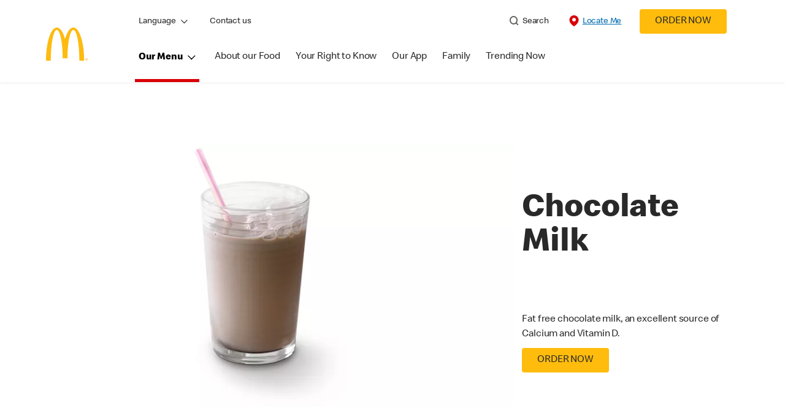

--- FILE ---
content_type: text/html;charset=utf-8
request_url: https://www.mcdonalds.com/kw/en-kw/product/chocolate-milk.html
body_size: 28669
content:


<!DOCTYPE HTML>
<html lang="en-KW">
    <head>
    	

    	
    <meta charset="UTF-8"/>
    <title>Chocolate Milk</title>
    
    <meta name="description" content="Fat free chocolate milk, an excellent source of Calcium and Vitamin D."/>
    <meta name="template" content="product-details"/>
    <meta name="viewport" content="width=device-width, initial-scale=1"/>
    


<meta name="keywords"/>
<meta name="title" content="Chocolate Milk"/>



<meta property="og:type" content="website"/>
<meta property="og:url" content="https://www.mcdonalds.com/kw/en-kw/product/chocolate-milk.html"/>

<meta property="og:title" content="Chocolate Milk"/>
<meta name="pageType" content="product"/>
<meta property="og:description" content="Fat free chocolate milk, an excellent source of Calcium and Vitamin D."/>

<script>
// akam-sw.js install script version 1.3.6
"serviceWorker"in navigator&&"find"in[]&&function(){var e=new Promise(function(e){"complete"===document.readyState||!1?e():(window.addEventListener("load",function(){e()}),setTimeout(function(){"complete"!==document.readyState&&e()},1e4))}),n=window.akamServiceWorkerInvoked,r="1.3.6";if(n)aka3pmLog("akam-setup already invoked");else{window.akamServiceWorkerInvoked=!0,window.aka3pmLog=function(){window.akamServiceWorkerDebug&&console.log.apply(console,arguments)};function o(e){(window.BOOMR_mq=window.BOOMR_mq||[]).push(["addVar",{"sm.sw.s":e,"sm.sw.v":r}])}var i="/akam-sw.js",a=new Map;navigator.serviceWorker.addEventListener("message",function(e){var n,r,o=e.data;if(o.isAka3pm)if(o.command){var i=(n=o.command,(r=a.get(n))&&r.length>0?r.shift():null);i&&i(e.data.response)}else if(o.commandToClient)switch(o.commandToClient){case"enableDebug":window.akamServiceWorkerDebug||(window.akamServiceWorkerDebug=!0,aka3pmLog("Setup script debug enabled via service worker message"),v());break;case"boomerangMQ":o.payload&&(window.BOOMR_mq=window.BOOMR_mq||[]).push(o.payload)}aka3pmLog("akam-sw message: "+JSON.stringify(e.data))});var t=function(e){return new Promise(function(n){var r,o;r=e.command,o=n,a.has(r)||a.set(r,[]),a.get(r).push(o),navigator.serviceWorker.controller&&(e.isAka3pm=!0,navigator.serviceWorker.controller.postMessage(e))})},c=function(e){return t({command:"navTiming",navTiming:e})},s=null,m={},d=function(){var e=i;return s&&(e+="?othersw="+encodeURIComponent(s)),function(e,n){return new Promise(function(r,i){aka3pmLog("Registering service worker with URL: "+e),navigator.serviceWorker.register(e,n).then(function(e){aka3pmLog("ServiceWorker registration successful with scope: ",e.scope),r(e),o(1)}).catch(function(e){aka3pmLog("ServiceWorker registration failed: ",e),o(0),i(e)})})}(e,m)},g=navigator.serviceWorker.__proto__.register;if(navigator.serviceWorker.__proto__.register=function(n,r){return n.includes(i)?g.call(this,n,r):(aka3pmLog("Overriding registration of service worker for: "+n),s=new URL(n,window.location.href),m=r,navigator.serviceWorker.controller?new Promise(function(n,r){var o=navigator.serviceWorker.controller.scriptURL;if(o.includes(i)){var a=encodeURIComponent(s);o.includes(a)?(aka3pmLog("Cancelling registration as we already integrate other SW: "+s),navigator.serviceWorker.getRegistration().then(function(e){n(e)})):e.then(function(){aka3pmLog("Unregistering existing 3pm service worker"),navigator.serviceWorker.getRegistration().then(function(e){e.unregister().then(function(){return d()}).then(function(e){n(e)}).catch(function(e){r(e)})})})}else aka3pmLog("Cancelling registration as we already have akam-sw.js installed"),navigator.serviceWorker.getRegistration().then(function(e){n(e)})}):g.call(this,n,r))},navigator.serviceWorker.controller){var u=navigator.serviceWorker.controller.scriptURL;u.includes("/akam-sw.js")||u.includes("/akam-sw-preprod.js")||u.includes("/threepm-sw.js")||(aka3pmLog("Detected existing service worker. Removing and re-adding inside akam-sw.js"),s=new URL(u,window.location.href),e.then(function(){navigator.serviceWorker.getRegistration().then(function(e){m={scope:e.scope},e.unregister(),d()})}))}else e.then(function(){window.akamServiceWorkerPreprod&&(i="/akam-sw-preprod.js"),d()});if(window.performance){var w=window.performance.timing,l=w.responseEnd-w.responseStart;c(l)}e.then(function(){t({command:"pageLoad"})});var k=!1;function v(){window.akamServiceWorkerDebug&&!k&&(k=!0,aka3pmLog("Initializing debug functions at window scope"),window.aka3pmInjectSwPolicy=function(e){return t({command:"updatePolicy",policy:e})},window.aka3pmDisableInjectedPolicy=function(){return t({command:"disableInjectedPolicy"})},window.aka3pmDeleteInjectedPolicy=function(){return t({command:"deleteInjectedPolicy"})},window.aka3pmGetStateAsync=function(){return t({command:"getState"})},window.aka3pmDumpState=function(){aka3pmGetStateAsync().then(function(e){aka3pmLog(JSON.stringify(e,null,"\t"))})},window.aka3pmInjectTiming=function(e){return c(e)},window.aka3pmUpdatePolicyFromNetwork=function(){return t({command:"pullPolicyFromNetwork"})})}v()}}();</script>
<script defer="defer" type="text/javascript" src="https://rum.hlx.page/.rum/@adobe/helix-rum-js@%5E2/dist/rum-standalone.js" data-routing="program=23462,environment=75052,tier=publish"></script>
<link rel="icon" type="image/png" href="/content/dam/sites/ArabiaGWS/arabic/nfl/icons/favicon.ico"/>

	<meta name="thumbnail"/>
	<meta name="google-site-verification"/>

    
    

<link rel="canonical" href="https://www.mcdonalds.com/kw/en-kw/product/chocolate-milk.html"/>






    

    


    
    
<link rel="stylesheet" href="/etc.clientlibs/mcdonalds/clientlibs/clientlib-grid.lc-4fb628f2edf7b457c6ec0b16fbabb054-lc.min.css" type="text/css">
<link rel="stylesheet" href="/etc.clientlibs/mcdonalds/clientlibs/clientlibs-jquery-upgrade.lc-d41d8cd98f00b204e9800998ecf8427e-lc.min.css" type="text/css">
<link rel="stylesheet" href="/etc.clientlibs/mcdonalds/clientlibs/dynamicmedia.lc-a97e0418f0d0d6fe2eea57c7dc5e8804-lc.min.css" type="text/css">
<link rel="stylesheet" href="/etc.clientlibs/mcdonalds/clientlibs/clientlib-dependencies.lc-a49e169f41f57a75ecce8c10a244ff9c-lc.min.css" type="text/css">
<link rel="stylesheet" href="/etc.clientlibs/mcdonalds/clientlibs/clientlib-site-global.lc-15451ec3bdfa101e1711d8fedd309e56-lc.min.css" type="text/css">






    
    
    

    

    


        <script type="text/javascript" src="//assets.adobedtm.com/da51ad226ecd/51d7b3a9445a/launch-c3b875be3720.min.js" async></script>


    
    
    

    
    

	
<script>(window.BOOMR_mq=window.BOOMR_mq||[]).push(["addVar",{"rua.upush":"false","rua.cpush":"true","rua.upre":"false","rua.cpre":"true","rua.uprl":"false","rua.cprl":"false","rua.cprf":"false","rua.trans":"SJ-d7c6d254-4cf3-46da-a903-be9fabdbe78e","rua.cook":"false","rua.ims":"false","rua.ufprl":"false","rua.cfprl":"true","rua.isuxp":"false","rua.texp":"norulematch","rua.ceh":"false","rua.ueh":"false","rua.ieh.st":"0"}]);</script>
                              <script>!function(e){var n="https://s.go-mpulse.net/boomerang/";if("False"=="True")e.BOOMR_config=e.BOOMR_config||{},e.BOOMR_config.PageParams=e.BOOMR_config.PageParams||{},e.BOOMR_config.PageParams.pci=!0,n="https://s2.go-mpulse.net/boomerang/";if(window.BOOMR_API_key="FYHYC-U4X46-PMZ7K-XB8KU-R9ZBH",function(){function e(){if(!o){var e=document.createElement("script");e.id="boomr-scr-as",e.src=window.BOOMR.url,e.async=!0,i.parentNode.appendChild(e),o=!0}}function t(e){o=!0;var n,t,a,r,d=document,O=window;if(window.BOOMR.snippetMethod=e?"if":"i",t=function(e,n){var t=d.createElement("script");t.id=n||"boomr-if-as",t.src=window.BOOMR.url,BOOMR_lstart=(new Date).getTime(),e=e||d.body,e.appendChild(t)},!window.addEventListener&&window.attachEvent&&navigator.userAgent.match(/MSIE [67]\./))return window.BOOMR.snippetMethod="s",void t(i.parentNode,"boomr-async");a=document.createElement("IFRAME"),a.src="about:blank",a.title="",a.role="presentation",a.loading="eager",r=(a.frameElement||a).style,r.width=0,r.height=0,r.border=0,r.display="none",i.parentNode.appendChild(a);try{O=a.contentWindow,d=O.document.open()}catch(_){n=document.domain,a.src="javascript:var d=document.open();d.domain='"+n+"';void(0);",O=a.contentWindow,d=O.document.open()}if(n)d._boomrl=function(){this.domain=n,t()},d.write("<bo"+"dy onload='document._boomrl();'>");else if(O._boomrl=function(){t()},O.addEventListener)O.addEventListener("load",O._boomrl,!1);else if(O.attachEvent)O.attachEvent("onload",O._boomrl);d.close()}function a(e){window.BOOMR_onload=e&&e.timeStamp||(new Date).getTime()}if(!window.BOOMR||!window.BOOMR.version&&!window.BOOMR.snippetExecuted){window.BOOMR=window.BOOMR||{},window.BOOMR.snippetStart=(new Date).getTime(),window.BOOMR.snippetExecuted=!0,window.BOOMR.snippetVersion=12,window.BOOMR.url=n+"FYHYC-U4X46-PMZ7K-XB8KU-R9ZBH";var i=document.currentScript||document.getElementsByTagName("script")[0],o=!1,r=document.createElement("link");if(r.relList&&"function"==typeof r.relList.supports&&r.relList.supports("preload")&&"as"in r)window.BOOMR.snippetMethod="p",r.href=window.BOOMR.url,r.rel="preload",r.as="script",r.addEventListener("load",e),r.addEventListener("error",function(){t(!0)}),setTimeout(function(){if(!o)t(!0)},3e3),BOOMR_lstart=(new Date).getTime(),i.parentNode.appendChild(r);else t(!1);if(window.addEventListener)window.addEventListener("load",a,!1);else if(window.attachEvent)window.attachEvent("onload",a)}}(),"".length>0)if(e&&"performance"in e&&e.performance&&"function"==typeof e.performance.setResourceTimingBufferSize)e.performance.setResourceTimingBufferSize();!function(){if(BOOMR=e.BOOMR||{},BOOMR.plugins=BOOMR.plugins||{},!BOOMR.plugins.AK){var n="true"=="true"?1:0,t="",a="cj2hacaxzcobq2lyvtoa-f-09f088e7c-clientnsv4-s.akamaihd.net",i="false"=="true"?2:1,o={"ak.v":"39","ak.cp":"620563","ak.ai":parseInt("248813",10),"ak.ol":"0","ak.cr":8,"ak.ipv":4,"ak.proto":"h2","ak.rid":"d37368aa","ak.r":44387,"ak.a2":n,"ak.m":"a","ak.n":"essl","ak.bpcip":"18.116.112.0","ak.cport":46962,"ak.gh":"23.192.164.8","ak.quicv":"","ak.tlsv":"tls1.3","ak.0rtt":"","ak.0rtt.ed":"","ak.csrc":"-","ak.acc":"","ak.t":"1769516252","ak.ak":"hOBiQwZUYzCg5VSAfCLimQ==6JECvoz47qD3XA8N/YbfFcMc1jVmvgr9rU0qfy/[base64]/XW31lOm1UH2f83kyMhcmTd1f9Kb17Jhi2D9wOHnbKQH06yGRjXAb57iddZx60extwZvhQzqWR7TqcAne43/hslnBEbYEiJKJWrdRiQnXsrdfllnq3P/yijSPC0NtnCqwQiTxAKucdifrHGgBVbYDVaetH0Kk0U4lcd7/2m7v6R9QPdTU8/H3QWg=","ak.pv":"261","ak.dpoabenc":"","ak.tf":i};if(""!==t)o["ak.ruds"]=t;var r={i:!1,av:function(n){var t="http.initiator";if(n&&(!n[t]||"spa_hard"===n[t]))o["ak.feo"]=void 0!==e.aFeoApplied?1:0,BOOMR.addVar(o)},rv:function(){var e=["ak.bpcip","ak.cport","ak.cr","ak.csrc","ak.gh","ak.ipv","ak.m","ak.n","ak.ol","ak.proto","ak.quicv","ak.tlsv","ak.0rtt","ak.0rtt.ed","ak.r","ak.acc","ak.t","ak.tf"];BOOMR.removeVar(e)}};BOOMR.plugins.AK={akVars:o,akDNSPreFetchDomain:a,init:function(){if(!r.i){var e=BOOMR.subscribe;e("before_beacon",r.av,null,null),e("onbeacon",r.rv,null,null),r.i=!0}return this},is_complete:function(){return!0}}}}()}(window);</script></head>
    <body class="productdetailspage basepage page basicpage" id="productdetailspage-6a7c67334a" data-cmp-data-layer-enabled>
        <script>
          window.adobeDataLayer = window.adobeDataLayer || [];
          adobeDataLayer.push({
              page: JSON.parse("{\x22productdetailspage\u002D6a7c67334a\x22:{\x22@type\x22:\x22mcdonalds\/components\/structure\/productdetailspage\x22,\x22repo:modifyDate\x22:\x222022\u002D09\u002D20T01:37:43Z\x22,\x22dc:title\x22:\x22Chocolate Milk\x22,\x22dc:description\x22:\x22Fat free chocolate milk, an excellent source of Calcium and Vitamin D.\x22,\x22xdm:template\x22:\x22\/conf\/mcdonalds\/settings\/wcm\/templates\/product\u002Ddetails\x22,\x22xdm:language\x22:\x22en\u002DKW\x22,\x22xdm:tags\x22:[],\x22repo:path\x22:\x22\/content\/mcdonalds\/kw\/en\u002Dkw\/product\/chocolate\u002Dmilk.html\x22}}"),
              event:'cmp:show',
              eventInfo: {
                  path: 'page.productdetailspage\u002D6a7c67334a'
              }
          });
        </script>
        
        
            




            



            
	
		
	
	
	
		
	<div id="page-root" data-component="pdp" data-country="kw" data-language="en-kw" data-site-country="KW" data-site-language="en" data-product-id="200166" data-nutrients-id="2" data-product-api-url="/dnaapp/itemDetails" data-product-collection-api="/dnaapp/itemList" data-show-live-data="true" data-gls-search-api="/googleappsv2/geolocation" data-coop-radius="5" data-comp-ingredients="false" data-ignore-popup="false">

		<div class="root container responsivegrid">

    
    
    
    <div id="container-ee093f6d6e" class="cmp-container">
        
        <div class="embed">
<div data-cmp-data-layer="{&#34;embed-082b2e9c7f&#34;:{&#34;@type&#34;:&#34;mcdonalds/components/proxy/content/embed&#34;,&#34;repo:modifyDate&#34;:&#34;2025-06-11T13:48:55Z&#34;}}" id="embed-082b2e9c7f" class="cmp-embed">
    
    <style>
html[lang="sv-SE"] {
  .cmp-product-details-main__images {
    max-width: 768px;
    margin: 0 auto 40px;
  }

  @media (min-width: 1024px) {
    .cmp-product-details-main__images {
      margin: 0;
      max-width: none;
    }
  }
}
</style>
    
</div>

    

</div>
<header class="globalXfEnabler">

<div id="header">

    
	


<div class="root container responsivegrid">

    
 

	<div id="container-e1ac4f085c" class="cmp-container">
        


<div class="aem-Grid aem-Grid--12 aem-Grid--default--12 ">
    
    <div class="header aem-GridColumn aem-GridColumn--default--12">

<div class="cmp-global-header" data-component="global-header">
    <div class="mcd-global-nav">
        <a href="#maincontent" class="nav-skip-to-content">Skip To Main Content</a>
         




<div class="mobile-nav ">
            <div class="mobile-nav__nav-logo"><div data-cmp-is="image" data-cmp-lazythreshold="0" data-cmp-src="/content/experience-fragments/mcdonalds/kw/en-kw/structure/Header-XF/master/_jcr_content/root/header/root/logo.coreimg{.width}.png/1664179189075/mcdonalds-logo.png" data-asset="/content/dam/sites/ArabiaGWS/english/nfl/logo/McDonalds_Logo.png" data-asset-id="10180bfc-ba1d-45c0-bfbd-1088ba760c4f" data-title="Mcdonalds home" data-cmp-data-layer="{&#34;image-9cab812582&#34;:{&#34;@type&#34;:&#34;mcdonalds/components/proxy/content/image&#34;,&#34;repo:modifyDate&#34;:&#34;2022-09-26T07:59:49Z&#34;,&#34;xdm:linkURL&#34;:&#34;/kw/en-kw.html&#34;,&#34;image&#34;:{&#34;repo:id&#34;:&#34;10180bfc-ba1d-45c0-bfbd-1088ba760c4f&#34;,&#34;repo:modifyDate&#34;:&#34;2022-07-07T20:16:38Z&#34;,&#34;@type&#34;:&#34;image/png&#34;,&#34;repo:path&#34;:&#34;/content/dam/sites/ArabiaGWS/english/nfl/logo/McDonalds_Logo.png&#34;,&#34;xdm:smartTags&#34;:{&#34;date&#34;:0.5579543113708496,&#34;symbol&#34;:0.5695616006851196,&#34;color&#34;:0.6302385330200195,&#34;year&#34;:0.6123733520507812,&#34;concept&#34;:0.5744732618331909,&#34;isolated&#34;:0.6801139712333679,&#34;yellow&#34;:0.6423481106758118,&#34;gold&#34;:0.631199836730957,&#34;red&#34;:0.5779637098312378,&#34;3d&#34;:0.6026872396469116,&#34;number&#34;:0.5754616260528564,&#34;white&#34;:0.6354862451553345,&#34;design&#34;:0.6510442495346069,&#34;vector&#34;:0.6032320857048035,&#34;text&#34;:0.5771870613098145,&#34;graphic&#34;:0.5514003038406372,&#34;decoration&#34;:0.546899676322937,&#34;calendar&#34;:0.5824293494224548,&#34;new&#34;:0.5916052460670471,&#34;ribbon&#34;:0.5815637707710266,&#34;celebration&#34;:0.5801381468772888,&#34;blue&#34;:0.5715386867523193,&#34;background&#34;:0.6723984479904175,&#34;illustration&#34;:0.6663049459457397,&#34;word&#34;:0.6099780797958374}}}}" class="cmp-image" itemscope itemtype="http://schema.org/ImageObject">

	    <a class="cmp-image__link " href="/kw/en-kw.html" data-cmp-data-layer="{&#34;image-9cab812582&#34;:{&#34;@type&#34;:&#34;mcdonalds/components/proxy/content/image&#34;,&#34;repo:modifyDate&#34;:&#34;2022-09-26T07:59:49Z&#34;,&#34;xdm:linkURL&#34;:&#34;/kw/en-kw.html&#34;,&#34;image&#34;:{&#34;repo:id&#34;:&#34;10180bfc-ba1d-45c0-bfbd-1088ba760c4f&#34;,&#34;repo:modifyDate&#34;:&#34;2022-07-07T20:16:38Z&#34;,&#34;@type&#34;:&#34;image/png&#34;,&#34;repo:path&#34;:&#34;/content/dam/sites/ArabiaGWS/english/nfl/logo/McDonalds_Logo.png&#34;,&#34;xdm:smartTags&#34;:{&#34;date&#34;:0.5579543113708496,&#34;symbol&#34;:0.5695616006851196,&#34;color&#34;:0.6302385330200195,&#34;year&#34;:0.6123733520507812,&#34;concept&#34;:0.5744732618331909,&#34;isolated&#34;:0.6801139712333679,&#34;yellow&#34;:0.6423481106758118,&#34;gold&#34;:0.631199836730957,&#34;red&#34;:0.5779637098312378,&#34;3d&#34;:0.6026872396469116,&#34;number&#34;:0.5754616260528564,&#34;white&#34;:0.6354862451553345,&#34;design&#34;:0.6510442495346069,&#34;vector&#34;:0.6032320857048035,&#34;text&#34;:0.5771870613098145,&#34;graphic&#34;:0.5514003038406372,&#34;decoration&#34;:0.546899676322937,&#34;calendar&#34;:0.5824293494224548,&#34;new&#34;:0.5916052460670471,&#34;ribbon&#34;:0.5815637707710266,&#34;celebration&#34;:0.5801381468772888,&#34;blue&#34;:0.5715386867523193,&#34;background&#34;:0.6723984479904175,&#34;illustration&#34;:0.6663049459457397,&#34;word&#34;:0.6099780797958374}},&#34;linkPosition&#34;:&#34;Carousel:chocolate-milk:Mcdonalds home&#34;,&#34;trackingType&#34;:&#34;publication&#34;}}" data-cmp-clickable data-cmp-hook-image="link">
        
            
                   
            
					<picture>
						<!-- Mobile -->
						<source srcset="/content/dam/sites/ArabiaGWS/english/nfl/logo/McDonalds_Logo.png" media="(max-width: 1023px)"/>
						<!-- large screen -->
						<source srcset="/content/dam/sites/ArabiaGWS/english/nfl/logo/McDonalds_Logo.png"/>
						<!-- Default to load - desktop (reason IE 11 sdoesn't support picture tag)--> 
						<img loading="lazy" src="/content/dam/sites/ArabiaGWS/english/nfl/logo/McDonalds_Logo.png" class="cmp-image__image" itemprop="contentUrl" data-cmp-hook-image="image" alt="Mcdonalds home"/>
					</picture>
			      
			      

            
        
    </a>
    
    
</div>

    
</div>

            <div class="mobile-nav__menu-icons">
                <button class="menu-icon" aria-label="main menu navigation">
                    <span class="icon icon-hamburger"></span></button>
                <div class="button cmp-button--primary order-now-btn">
                    <a id="button-ordernow-mobile" class="cmp-button cmp-button__text modal-toggle-order-now model-toggle-legal-bumper" href="" data-cmp-clickable="" data-cmp-data-layer="{&#34;header-59b222094f-1066018d94&#34;:{&#34;linkPosition&#34;:&#34;Exit:Top Links:ORDER NOW&#34;,&#34;trackingType&#34;:&#34;topLinks&#34;,&#34;immediateFire&#34;:true,&#34;dc:title&#34;:&#34;ORDER NOW&#34;,&#34;linkCategory&#34;:&#34;Unspecified&#34;}}">
                        ORDER NOW
                    </a>
                </div>
				<button aria-label="close main navigation" class="close-icon">
                    <span id="closeIcon" class="icon icon-close"></span> </button>
            </div>
            <div class="mobile-nav__links-panel" aria-modal="true">

                <div role="navigation">
                    <div data-component="toggle" class="mobile-nav__language-navigation">

                        <button role="button" class="link language-toggle" aria-controls="mcdLanguageToggleMobileMenu" aria-label="Language" data-toggle="button" aria-expanded="false">Language
                            <span class="icon icon-minus"></span>
                            <span class="icon icon-plus"></span>
                        </button>
                        <div class="languagenavigation" id="mcdLanguageToggleMobileMenu" data-toggle="target">
                            




    
    
    <div class="languagenavigation">
     
     
    <div data-cmp-data-layer="{&#34;languagenavigation-11b3b67569&#34;:{&#34;@type&#34;:&#34;mcdonalds/components/structure/languagenavigation&#34;,&#34;repo:modifyDate&#34;:&#34;2022-10-10T10:46:46Z&#34;}}" class="cmp-languagenavigation">
    <ul class="cmp-languagenavigation__group">
        
    <li class="cmp-languagenavigation__item cmp-languagenavigation__item--countrycode-KW cmp-languagenavigation__item--langcode-en-KW cmp-languagenavigation__item--level-0 cmp-languagenavigation__item--active" data-cmp-data-layer="{&#34;languagenavigation-11b3b67569-item-6a7c67334a&#34;:{&#34;@type&#34;:&#34;mcdonalds/components/structure/languagenavigation/item&#34;,&#34;repo:modifyDate&#34;:&#34;2022-09-29T09:20:33Z&#34;,&#34;dc:title&#34;:&#34;English&#34;,&#34;xdm:linkURL&#34;:&#34;/kw/en-kw/product/chocolate-milk.html&#34;,&#34;xdm:language&#34;:&#34;en-KW&#34;}}">
        
 
                  
<a data-cmp-clickable aria-current="true" class="cmp-languagenavigation__item-link" href="/kw/en-kw/product/chocolate-milk.html" hreflang="en-KW" lang="en-KW" rel="alternate" data-cmp-data-layer="{&#34;languagenavigation-8e39001088-657832ee85&#34;:{&#34;linkPosition&#34;:&#34;TopLinks:chocolate-milk:English&#34;,&#34;trackingType&#34;:&#34;TopLinks&#34;,&#34;xdm:linkURL&#34;:&#34;/kw/en-kw/product/chocolate-milk.html&#34;,&#34;dc:title&#34;:&#34;English&#34;}}">English</a>

        
    </li>

    
        
    <li class="cmp-languagenavigation__item cmp-languagenavigation__item--countrycode-KW cmp-languagenavigation__item--langcode-ar-KW cmp-languagenavigation__item--level-0" data-cmp-data-layer="{&#34;languagenavigation-11b3b67569-item-7d7d0484ae&#34;:{&#34;@type&#34;:&#34;mcdonalds/components/structure/languagenavigation/item&#34;,&#34;repo:modifyDate&#34;:&#34;2022-10-04T12:46:06Z&#34;,&#34;dc:title&#34;:&#34;عربي&#34;,&#34;xdm:linkURL&#34;:&#34;/kw/ar-kw/product/chocolate-milk.html&#34;,&#34;xdm:language&#34;:&#34;ar-KW&#34;}}">
        
 
                  
<a data-cmp-clickable aria-current="false" class="cmp-languagenavigation__item-link" href="/kw/ar-kw/product/chocolate-milk.html" hreflang="ar-KW" lang="ar-KW" rel="alternate" data-cmp-data-layer="{&#34;languagenavigation-8e39001088-795360e7a0&#34;:{&#34;linkPosition&#34;:&#34;TopLinks:chocolate-milk:عربي&#34;,&#34;trackingType&#34;:&#34;TopLinks&#34;,&#34;xdm:linkURL&#34;:&#34;/kw/ar-kw/product/chocolate-milk.html&#34;,&#34;dc:title&#34;:&#34;عربي&#34;}}">عربي</a>

        
    </li>

    </ul>
</div>
    
    


</div>



                        </div>
                    </div>
    
                    <div><ul id="leftNavList-1322455832" data-cmp-data-layer="{&#34;list-cbec001608&#34;:{&#34;@type&#34;:&#34;mcdonalds/components/proxy/content/list&#34;,&#34;repo:modifyDate&#34;:&#34;2022-10-10T10:47:24Z&#34;}}" class="cmp-list">
    <li class="cmp-list__item" data-cmp-data-layer="{&#34;list-cbec001608-item-d026b83279&#34;:{&#34;@type&#34;:&#34;mcdonalds/components/proxy/content/list/item&#34;,&#34;repo:modifyDate&#34;:&#34;2022-09-29T09:21:29Z&#34;,&#34;dc:title&#34;:&#34;Contact us &#34;,&#34;xdm:linkURL&#34;:&#34;/kw/en-kw/contact_us.html&#34;}}">

        <a class="cmp-list__item-link" data-cmp-clickable data-cmp-data-layer="{&#34;list-cbec001608-item-d026b83279&#34;:{&#34;@type&#34;:&#34;mcdonalds/components/proxy/content/list/item&#34;,&#34;repo:modifyDate&#34;:&#34;2022-09-29T09:21:29Z&#34;,&#34;dc:title&#34;:&#34;Contact us &#34;,&#34;xdm:linkURL&#34;:&#34;/kw/en-kw/contact_us.html&#34;,&#34;linkPosition&#34;:&#34;TopLinks:chocolate-milk:Contact us &#34;,&#34;trackingType&#34;:&#34;TopLinks&#34;}}" href="/kw/en-kw/contact_us.html">
            <span class="cmp-list__item-title">Contact us </span>
            
        </a>
        
</li>
    
</ul>

    

</div>
                </div>

                <hr aria-hidden="true"/>
                <div><nav class="cmp-navigation" itemscope itemtype="http://schema.org/SiteNavigationElement" aria-label="primary">
    
    
    <ul class="cmp-navigation__group">
        
        





<li class="cmp-navigation__item cmp-navigation__item--level-0 " data-cmp-data-layer="{&quot;navigation-d04e2c613d-item-7b40bb1a67&quot;:{&quot;@type&quot;:&quot;wknd/components/page&quot;,&quot;repo:modifyDate&quot;:&quot;2020-11-02T12:55:49Z&quot;,&quot;dc:title&quot;:&quot;Magazine&quot;,&quot;xdm:linkURL&quot;:&quot;/content/wknd/us/en/magazine.html&quot;}}">
							<button class="cmp-navigation__item-link primary-menu menu-main" aria-controls="ourMenuSubItemsList_mobile" aria-expanded="false" data-toggle="dropdown" data-cmp-clickable data-cmp-data-layer="{&#34;navigation-58b58ab0a0-29d5be6e86&#34;:{&#34;linkPosition&#34;:&#34;TopNav:Our Menu&#34;,&#34;trackingType&#34;:&#34;topNav&#34;,&#34;immediateFire&#34;:true}}" aria-current="false">Our Menu
                               <span class="icon icon-arrow-down icon-child-menu"></span>
                               <span class="icon icon-minus"></span>
                               <span class="icon icon-plus"></span>
                            </button>
                            <div class="flyout-menu dropdown-menu" id="ourMenuSubItemsList_mobile">
                                <div class="" id="mobile-nav-1498826098">
                                    <div class="menulist-flyout">
                                        <div class="flyout-menu__container">
                                           <div class="view-full-menu d-block d-lg-none">
                                                <a href="/kw/en-kw/full-menu.html" class="button" data-cmp-clickable data-cmp-data-layer="{&#34;navigation-58b58ab0a0-4c0f6bb358&#34;:{&#34;linkPosition&#34;:&#34;TopNav:Our Menu:View Full Menu&#34;,&#34;trackingType&#34;:&#34;topNav&#34;,&#34;xdm:linkURL&#34;:&#34;/kw/en-kw/full-menu.html&#34;,&#34;dc:title&#34;:&#34;View Full Menu&#34;}}">
                                                  View Full Menu</a>
                                            </div>
                                           <ul class="menu-items clearfix">
												
                                                <li class="menu-item key-arrow-parent" data-active="false">
                                                    <a href="/kw/en-kw/full-menu/breakfast.html" class="link key-arrow-move" data-cmp-clickable data-cmp-data-layer="{&#34;navigation-58b58ab0a0-c4bd1ac38a&#34;:{&#34;linkPosition&#34;:&#34;TopNav:Our Menu:Breakfast Menu&#34;,&#34;trackingType&#34;:&#34;topNav&#34;,&#34;xdm:linkURL&#34;:&#34;/kw/en-kw/full-menu/breakfast.html&#34;,&#34;dc:title&#34;:&#34;Breakfast Menu&#34;}}">
														
                                                        <picture>
															<!-- Mobile -->
															<source srcset="https://s7d1.scene7.com/is/image/mcdonalds/mcd-breakfast-menu-kw-1023:menu-category?resmode=sharp2" media="(max-width: 1023px)"/>
															<!-- large screen -->
															<source srcset="https://s7d1.scene7.com/is/image/mcdonalds/mcd-breakfast-menu-kw-1023:menu-category?resmode=sharp2"/>
															<!-- Default to load - desktop (reason IE 11 sdoesn't support picture tag)--> 
															<img src="https://s7d1.scene7.com/is/image/mcdonalds/mcd-breakfast-menu-kw-1023:menu-category?resmode=sharp2" alt=""/>
														</picture>
                                                        <span class="menu-text">Breakfast Menu</span>
                                                    </a>
                                                </li>
                                            
												
                                                <li class="menu-item key-arrow-parent" data-active="false">
                                                    <a href="/kw/en-kw/full-menu/burgers.html" class="link key-arrow-move" data-cmp-clickable data-cmp-data-layer="{&#34;navigation-58b58ab0a0-a80d2e4cad&#34;:{&#34;linkPosition&#34;:&#34;TopNav:Our Menu:Burgers&#34;,&#34;trackingType&#34;:&#34;topNav&#34;,&#34;xdm:linkURL&#34;:&#34;/kw/en-kw/full-menu/burgers.html&#34;,&#34;dc:title&#34;:&#34;Burgers&#34;}}">
														
                                                        <picture>
															<!-- Mobile -->
															<source srcset="https://s7d1.scene7.com/is/image/mcdonalds/mcd-burgers-kw-1023:menu-category?resmode=sharp2" media="(max-width: 1023px)"/>
															<!-- large screen -->
															<source srcset="https://s7d1.scene7.com/is/image/mcdonalds/mcd-burgers-kw-1023:menu-category?resmode=sharp2"/>
															<!-- Default to load - desktop (reason IE 11 sdoesn't support picture tag)--> 
															<img src="https://s7d1.scene7.com/is/image/mcdonalds/mcd-burgers-kw-1023:menu-category?resmode=sharp2" alt=""/>
														</picture>
                                                        <span class="menu-text">Burgers</span>
                                                    </a>
                                                </li>
                                            
												
                                                <li class="menu-item key-arrow-parent" data-active="false">
                                                    <a href="/kw/en-kw/full-menu/chicken-and-sandwiches.html" class="link key-arrow-move" data-cmp-clickable data-cmp-data-layer="{&#34;navigation-58b58ab0a0-bd42e513dd&#34;:{&#34;linkPosition&#34;:&#34;TopNav:Our Menu:Chicken and Sandwiches&#34;,&#34;trackingType&#34;:&#34;topNav&#34;,&#34;xdm:linkURL&#34;:&#34;/kw/en-kw/full-menu/chicken-and-sandwiches.html&#34;,&#34;dc:title&#34;:&#34;Chicken and Sandwiches&#34;}}">
														
                                                        <picture>
															<!-- Mobile -->
															<source srcset="https://s7d1.scene7.com/is/image/mcdonalds/chicken-and-sandwiches-kw-1023:menu-category?resmode=sharp2" media="(max-width: 1023px)"/>
															<!-- large screen -->
															<source srcset="https://s7d1.scene7.com/is/image/mcdonalds/chicken-and-sandwiches-kw-1023:menu-category?resmode=sharp2"/>
															<!-- Default to load - desktop (reason IE 11 sdoesn't support picture tag)--> 
															<img src="https://s7d1.scene7.com/is/image/mcdonalds/chicken-and-sandwiches-kw-1023:menu-category?resmode=sharp2" alt=""/>
														</picture>
                                                        <span class="menu-text">Chicken and Sandwiches</span>
                                                    </a>
                                                </li>
                                            
												
                                                <li class="menu-item key-arrow-parent" data-active="false">
                                                    <a href="/kw/en-kw/full-menu/snacks-and-sides.html" class="link key-arrow-move" data-cmp-clickable data-cmp-data-layer="{&#34;navigation-58b58ab0a0-f3e44305db&#34;:{&#34;linkPosition&#34;:&#34;TopNav:Our Menu:Snacks and Sides&#34;,&#34;trackingType&#34;:&#34;topNav&#34;,&#34;xdm:linkURL&#34;:&#34;/kw/en-kw/full-menu/snacks-and-sides.html&#34;,&#34;dc:title&#34;:&#34;Snacks and Sides&#34;}}">
														
                                                        <picture>
															<!-- Mobile -->
															<source srcset="https://s7d1.scene7.com/is/image/mcdonalds/mcd-sides-and-Salads-kw-1023:menu-category?resmode=sharp2" media="(max-width: 1023px)"/>
															<!-- large screen -->
															<source srcset="https://s7d1.scene7.com/is/image/mcdonalds/mcd-sides-and-Salads-kw-1023:menu-category?resmode=sharp2"/>
															<!-- Default to load - desktop (reason IE 11 sdoesn't support picture tag)--> 
															<img src="https://s7d1.scene7.com/is/image/mcdonalds/mcd-sides-and-Salads-kw-1023:menu-category?resmode=sharp2" alt=""/>
														</picture>
                                                        <span class="menu-text">Snacks and Sides</span>
                                                    </a>
                                                </li>
                                            
												
                                                <li class="menu-item key-arrow-parent" data-active="false">
                                                    <a href="/kw/en-kw/full-menu/desserts-and-shakes.html" class="link key-arrow-move" data-cmp-clickable data-cmp-data-layer="{&#34;navigation-58b58ab0a0-52ce5d3f2c&#34;:{&#34;linkPosition&#34;:&#34;TopNav:Our Menu:Desserts and Shakes&#34;,&#34;trackingType&#34;:&#34;topNav&#34;,&#34;xdm:linkURL&#34;:&#34;/kw/en-kw/full-menu/desserts-and-shakes.html&#34;,&#34;dc:title&#34;:&#34;Desserts and Shakes&#34;}}">
														
                                                        <picture>
															<!-- Mobile -->
															<source srcset="https://s7d1.scene7.com/is/image/mcdonalds/mcd-desserts-kw-1023:menu-category?resmode=sharp2" media="(max-width: 1023px)"/>
															<!-- large screen -->
															<source srcset="https://s7d1.scene7.com/is/image/mcdonalds/mcd-desserts-kw-1023:menu-category?resmode=sharp2"/>
															<!-- Default to load - desktop (reason IE 11 sdoesn't support picture tag)--> 
															<img src="https://s7d1.scene7.com/is/image/mcdonalds/mcd-desserts-kw-1023:menu-category?resmode=sharp2" alt=""/>
														</picture>
                                                        <span class="menu-text">Desserts and Shakes</span>
                                                    </a>
                                                </li>
                                            
												
                                                <li class="menu-item key-arrow-parent" data-active="false">
                                                    <a href="/kw/en-kw/full-menu/beverages.html" class="link key-arrow-move" data-cmp-clickable data-cmp-data-layer="{&#34;navigation-58b58ab0a0-62e081febc&#34;:{&#34;linkPosition&#34;:&#34;TopNav:Our Menu:Drinks and Beverages&#34;,&#34;trackingType&#34;:&#34;topNav&#34;,&#34;xdm:linkURL&#34;:&#34;/kw/en-kw/full-menu/beverages.html&#34;,&#34;dc:title&#34;:&#34;Drinks and Beverages&#34;}}">
														
                                                        <picture>
															<!-- Mobile -->
															<source srcset="https://s7d1.scene7.com/is/image/mcdonalds/mcd-bevarages-kw-1023:menu-category?resmode=sharp2" media="(max-width: 1023px)"/>
															<!-- large screen -->
															<source srcset="https://s7d1.scene7.com/is/image/mcdonalds/mcd-bevarages-kw-1023:menu-category?resmode=sharp2"/>
															<!-- Default to load - desktop (reason IE 11 sdoesn't support picture tag)--> 
															<img src="https://s7d1.scene7.com/is/image/mcdonalds/mcd-bevarages-kw-1023:menu-category?resmode=sharp2" alt=""/>
														</picture>
                                                        <span class="menu-text">Drinks and Beverages</span>
                                                    </a>
                                                </li>
                                            
												
                                                <li class="menu-item key-arrow-parent" data-active="false">
                                                    <a href="/kw/en-kw/full-menu/extra-value-meal.html" class="link key-arrow-move" data-cmp-clickable data-cmp-data-layer="{&#34;navigation-58b58ab0a0-cd0df1ddda&#34;:{&#34;linkPosition&#34;:&#34;TopNav:Our Menu:Extra Value Meals&#34;,&#34;trackingType&#34;:&#34;topNav&#34;,&#34;xdm:linkURL&#34;:&#34;/kw/en-kw/full-menu/extra-value-meal.html&#34;,&#34;dc:title&#34;:&#34;Extra Value Meals&#34;}}">
														
                                                        <picture>
															<!-- Mobile -->
															<source srcset="https://s7d1.scene7.com/is/image/mcdonalds/mcd-extra-value-meals-kw-1023:menu-category?resmode=sharp2" media="(max-width: 1023px)"/>
															<!-- large screen -->
															<source srcset="https://s7d1.scene7.com/is/image/mcdonalds/mcd-extra-value-meals-kw-1023:menu-category?resmode=sharp2"/>
															<!-- Default to load - desktop (reason IE 11 sdoesn't support picture tag)--> 
															<img src="https://s7d1.scene7.com/is/image/mcdonalds/mcd-extra-value-meals-kw-1023:menu-category?resmode=sharp2" alt=""/>
														</picture>
                                                        <span class="menu-text">Extra Value Meals</span>
                                                    </a>
                                                </li>
                                            
												
                                                <li class="menu-item key-arrow-parent" data-active="false">
                                                    <a href="/kw/en-kw/full-menu/mccafe.html" class="link key-arrow-move" data-cmp-clickable data-cmp-data-layer="{&#34;navigation-58b58ab0a0-8286165de7&#34;:{&#34;linkPosition&#34;:&#34;TopNav:Our Menu:McCafe Menu&#34;,&#34;trackingType&#34;:&#34;topNav&#34;,&#34;xdm:linkURL&#34;:&#34;/kw/en-kw/full-menu/mccafe.html&#34;,&#34;dc:title&#34;:&#34;McCafe Menu&#34;}}">
														
                                                        <picture>
															<!-- Mobile -->
															<source srcset="https://s7d1.scene7.com/is/image/mcdonalds/mcd-mccafe-kw-1023:menu-category?resmode=sharp2" media="(max-width: 1023px)"/>
															<!-- large screen -->
															<source srcset="https://s7d1.scene7.com/is/image/mcdonalds/mcd-mccafe-kw-1023:menu-category?resmode=sharp2"/>
															<!-- Default to load - desktop (reason IE 11 sdoesn't support picture tag)--> 
															<img src="https://s7d1.scene7.com/is/image/mcdonalds/mcd-mccafe-kw-1023:menu-category?resmode=sharp2" alt=""/>
														</picture>
                                                        <span class="menu-text">McCafe Menu</span>
                                                    </a>
                                                </li>
                                            
												
                                                <li class="menu-item key-arrow-parent" data-active="false">
                                                    <a href="/kw/en-kw/full-menu/happy-meal.html" class="link key-arrow-move" data-cmp-clickable data-cmp-data-layer="{&#34;navigation-58b58ab0a0-ec81257c15&#34;:{&#34;linkPosition&#34;:&#34;TopNav:Our Menu:Happy Meals&#34;,&#34;trackingType&#34;:&#34;topNav&#34;,&#34;xdm:linkURL&#34;:&#34;/kw/en-kw/full-menu/happy-meal.html&#34;,&#34;dc:title&#34;:&#34;Happy Meals&#34;}}">
														
                                                        <picture>
															<!-- Mobile -->
															<source srcset="https://s7d1.scene7.com/is/image/mcdonalds/mcd-happy-meal-kw-1023:menu-category?resmode=sharp2" media="(max-width: 1023px)"/>
															<!-- large screen -->
															<source srcset="https://s7d1.scene7.com/is/image/mcdonalds/mcd-happy-meal-kw-1023:menu-category?resmode=sharp2"/>
															<!-- Default to load - desktop (reason IE 11 sdoesn't support picture tag)--> 
															<img src="https://s7d1.scene7.com/is/image/mcdonalds/mcd-happy-meal-kw-1023:menu-category?resmode=sharp2" alt=""/>
														</picture>
                                                        <span class="menu-text">Happy Meals</span>
                                                    </a>
                                                </li>
                                            
												
                                                <li class="menu-item key-arrow-parent" data-active="false">
                                                    <a href="/kw/en-kw/full-menu/mcsavers.html" class="link key-arrow-move" data-cmp-clickable data-cmp-data-layer="{&#34;navigation-58b58ab0a0-9f42b10e36&#34;:{&#34;linkPosition&#34;:&#34;TopNav:Our Menu:McSavers&#34;,&#34;trackingType&#34;:&#34;topNav&#34;,&#34;xdm:linkURL&#34;:&#34;/kw/en-kw/full-menu/mcsavers.html&#34;,&#34;dc:title&#34;:&#34;McSavers&#34;}}">
														
                                                        <picture>
															<!-- Mobile -->
															<source srcset="https://s7d1.scene7.com/is/image/mcdonalds/mcd-McSavers-kw-1023:menu-category?resmode=sharp2" media="(max-width: 1023px)"/>
															<!-- large screen -->
															<source srcset="https://s7d1.scene7.com/is/image/mcdonalds/mcd-McSavers-kw-1023:menu-category?resmode=sharp2"/>
															<!-- Default to load - desktop (reason IE 11 sdoesn't support picture tag)--> 
															<img src="https://s7d1.scene7.com/is/image/mcdonalds/mcd-McSavers-kw-1023:menu-category?resmode=sharp2" alt=""/>
														</picture>
                                                        <span class="menu-text">McSavers</span>
                                                    </a>
                                                </li>
                                            
												
                                                <li class="menu-item key-arrow-parent" data-active="false">
                                                    <a href="/kw/en-kw/full-menu/value-plus.html" class="link key-arrow-move" data-cmp-clickable data-cmp-data-layer="{&#34;navigation-58b58ab0a0-9b82074115&#34;:{&#34;linkPosition&#34;:&#34;TopNav:Our Menu:Value Plus&#34;,&#34;trackingType&#34;:&#34;topNav&#34;,&#34;xdm:linkURL&#34;:&#34;/kw/en-kw/full-menu/value-plus.html&#34;,&#34;dc:title&#34;:&#34;Value Plus&#34;}}">
														
                                                        <picture>
															<!-- Mobile -->
															<source srcset="https://s7d1.scene7.com/is/image/mcdonalds/mcd-Value-Plus-kw-1023:menu-category?resmode=sharp2" media="(max-width: 1023px)"/>
															<!-- large screen -->
															<source srcset="https://s7d1.scene7.com/is/image/mcdonalds/mcd-Value-Plus-kw-1023:menu-category?resmode=sharp2"/>
															<!-- Default to load - desktop (reason IE 11 sdoesn't support picture tag)--> 
															<img src="https://s7d1.scene7.com/is/image/mcdonalds/mcd-Value-Plus-kw-1023:menu-category?resmode=sharp2" alt=""/>
														</picture>
                                                        <span class="menu-text">Value Plus</span>
                                                    </a>
                                                </li>
                                            </ul>
                                            <div class="view-full-menu d-none d-lg-block">
                                                <a href="/kw/en-kw/full-menu.html" class="button" data-cmp-clickable data-cmp-data-layer="{&#34;navigation-58b58ab0a0-a6eee74ab0&#34;:{&#34;linkPosition&#34;:&#34;TopNav:Our Menu:View Full Menu&#34;,&#34;trackingType&#34;:&#34;topNav&#34;,&#34;xdm:linkURL&#34;:&#34;/kw/en-kw/full-menu.html&#34;,&#34;dc:title&#34;:&#34;View Full Menu&#34;}}">
                                                 View Full Menu</a>
                                            </div>
                                        </div>
                                    </div>
                                </div>
                            </div>
</li>
        
        
            
  

<li class="cmp-navigation__item cmp-navigation__item--level-0" data-cmp-data-layer="{&#34;navigation-58b58ab0a0-ba8bb5c78b&#34;:{&#34;linkPosition&#34;:&#34;TopNav:chocolate-milk:About our Food&#34;,&#34;trackingType&#34;:&#34;topNav&#34;,&#34;xdm:linkURL&#34;:&#34;/kw/en-kw/about-our-food.html&#34;,&#34;dc:title&#34;:&#34;About our Food&#34;}}">

   
   
   
   
      <a href="/kw/en-kw/about-our-food.html" aria-current="false" data-cmp-clickable="" class="cmp-navigation__item-link" data-cmp-data-layer="{&#34;navigation-58b58ab0a0-ba8bb5c78b&#34;:{&#34;linkPosition&#34;:&#34;TopNav:chocolate-milk:About our Food&#34;,&#34;trackingType&#34;:&#34;topNav&#34;,&#34;xdm:linkURL&#34;:&#34;/kw/en-kw/about-our-food.html&#34;,&#34;dc:title&#34;:&#34;About our Food&#34;}}">About our Food</a>
   
   


</li>

        
            
  

<li class="cmp-navigation__item cmp-navigation__item--level-0" data-cmp-data-layer="{&#34;navigation-58b58ab0a0-939b3ebe5e&#34;:{&#34;linkPosition&#34;:&#34;TopNav:chocolate-milk:Your Right to Know&#34;,&#34;trackingType&#34;:&#34;topNav&#34;,&#34;xdm:linkURL&#34;:&#34;/kw/en-kw/yrtk.html&#34;,&#34;dc:title&#34;:&#34;Your Right to Know&#34;}}">

   
   
   
   
      <a href="/kw/en-kw/yrtk.html" aria-current="false" data-cmp-clickable="" class="cmp-navigation__item-link" data-cmp-data-layer="{&#34;navigation-58b58ab0a0-939b3ebe5e&#34;:{&#34;linkPosition&#34;:&#34;TopNav:chocolate-milk:Your Right to Know&#34;,&#34;trackingType&#34;:&#34;topNav&#34;,&#34;xdm:linkURL&#34;:&#34;/kw/en-kw/yrtk.html&#34;,&#34;dc:title&#34;:&#34;Your Right to Know&#34;}}">Your Right to Know</a>
   
   


</li>

        
            
  

<li class="cmp-navigation__item cmp-navigation__item--level-0" data-cmp-data-layer="{&#34;navigation-58b58ab0a0-f00c144bea&#34;:{&#34;linkPosition&#34;:&#34;TopNav:chocolate-milk:Our App&#34;,&#34;trackingType&#34;:&#34;topNav&#34;,&#34;xdm:linkURL&#34;:&#34;/kw/en-kw/mcdonaldsapp.html&#34;,&#34;dc:title&#34;:&#34;Our App&#34;}}">

   
   
   
   
      <a href="/kw/en-kw/mcdonaldsapp.html" aria-current="false" data-cmp-clickable="" class="cmp-navigation__item-link" data-cmp-data-layer="{&#34;navigation-58b58ab0a0-f00c144bea&#34;:{&#34;linkPosition&#34;:&#34;TopNav:chocolate-milk:Our App&#34;,&#34;trackingType&#34;:&#34;topNav&#34;,&#34;xdm:linkURL&#34;:&#34;/kw/en-kw/mcdonaldsapp.html&#34;,&#34;dc:title&#34;:&#34;Our App&#34;}}">Our App</a>
   
   


</li>

        
            
  

<li class="cmp-navigation__item cmp-navigation__item--level-0" data-cmp-data-layer="{&#34;navigation-58b58ab0a0-1e5c7c7bc9&#34;:{&#34;linkPosition&#34;:&#34;TopNav:chocolate-milk:Family&#34;,&#34;trackingType&#34;:&#34;topNav&#34;,&#34;xdm:linkURL&#34;:&#34;/kw/en-kw/family.html&#34;,&#34;dc:title&#34;:&#34;Family&#34;}}">

   
   
   
   
      <a href="/kw/en-kw/family.html" aria-current="false" data-cmp-clickable="" class="cmp-navigation__item-link" data-cmp-data-layer="{&#34;navigation-58b58ab0a0-1e5c7c7bc9&#34;:{&#34;linkPosition&#34;:&#34;TopNav:chocolate-milk:Family&#34;,&#34;trackingType&#34;:&#34;topNav&#34;,&#34;xdm:linkURL&#34;:&#34;/kw/en-kw/family.html&#34;,&#34;dc:title&#34;:&#34;Family&#34;}}">Family</a>
   
   


</li>

        
            
  

<li class="cmp-navigation__item cmp-navigation__item--level-0" data-cmp-data-layer="{&#34;navigation-58b58ab0a0-0903d056bd&#34;:{&#34;linkPosition&#34;:&#34;TopNav:chocolate-milk:Trending Now&#34;,&#34;trackingType&#34;:&#34;topNav&#34;,&#34;xdm:linkURL&#34;:&#34;/kw/en-kw/promotions.html&#34;,&#34;dc:title&#34;:&#34;Trending Now&#34;}}">

   
   
   
   
      <a href="/kw/en-kw/promotions.html" aria-current="false" data-cmp-clickable="" class="cmp-navigation__item-link" data-cmp-data-layer="{&#34;navigation-58b58ab0a0-0903d056bd&#34;:{&#34;linkPosition&#34;:&#34;TopNav:chocolate-milk:Trending Now&#34;,&#34;trackingType&#34;:&#34;topNav&#34;,&#34;xdm:linkURL&#34;:&#34;/kw/en-kw/promotions.html&#34;,&#34;dc:title&#34;:&#34;Trending Now&#34;}}">Trending Now</a>
   
   


</li>

        
    </ul>
</nav>

    

</div>
                <hr aria-hidden="true"/>
                <div role="navigation">
                    <ul class="cmp-list">
                        <li class="cmp-list__item">
                            <a href="/kw/en-kw/search-results.html" class="cmp-list__item-link" target="_self" data-cmp-clickable data-cmp-data-layer="{&#34;header-59b222094f-9631244a36&#34;:{&#34;linkPosition&#34;:&#34;TopLinks:chocolate-milk:Search&#34;,&#34;trackingType&#34;:&#34;TopLinks&#34;,&#34;xdm:linkURL&#34;:&#34;/kw/en-kw/search-results.html&#34;,&#34;dc:title&#34;:&#34;Search&#34;}}">
                                <span class="cmp-list__item-title"> Search</span>
                                <span id="searchIcon" class="icon icon-Search" aria-hidden="true"></span>
                            </a>
                        </li>
    
                        <li class="cmp-list__item ">
                            <a href="/kw/en-kw/restaurant-locator.html" class="cmp-list__item-link preferred-location-link" target="_self" data-cmp-clickable data-cmp-data-layer="{&#34;header-59b222094f-b15baa1096&#34;:{&#34;linkPosition&#34;:&#34;TopLinks:chocolate-milk:Locate Me&#34;,&#34;trackingType&#34;:&#34;TopLinks&#34;,&#34;xdm:linkURL&#34;:&#34;/kw/en-kw/restaurant-locator.html&#34;,&#34;dc:title&#34;:&#34;Locate Me&#34;}}">
                                <span class="preferred-location"></span>
                                <span class="cmp-list__item-title">Locate Me</span>
                                <span id="locationIcon" class="icon icon-location" aria-hidden="true"></span>
                            </a>
                        </li>
                    </ul>
                </div>

                <hr aria-hidden="true"/>
                <button class="nav-skip-to-content close-menu-list">X Close Menu</button>
            </div>
        </div>

         
<div class="cmp-global-header__desktop-nav">
    <div class="cmp-global-header__container">
       <div class="cmp-global-header__logo"><div data-cmp-is="image" data-cmp-lazythreshold="0" data-cmp-src="/content/experience-fragments/mcdonalds/kw/en-kw/structure/Header-XF/master/_jcr_content/root/header/root/logo.coreimg{.width}.png/1664179189075/mcdonalds-logo.png" data-asset="/content/dam/sites/ArabiaGWS/english/nfl/logo/McDonalds_Logo.png" data-asset-id="10180bfc-ba1d-45c0-bfbd-1088ba760c4f" data-title="Mcdonalds home" data-cmp-data-layer="{&#34;image-9cab812582&#34;:{&#34;@type&#34;:&#34;mcdonalds/components/proxy/content/image&#34;,&#34;repo:modifyDate&#34;:&#34;2022-09-26T07:59:49Z&#34;,&#34;xdm:linkURL&#34;:&#34;/kw/en-kw.html&#34;,&#34;image&#34;:{&#34;repo:id&#34;:&#34;10180bfc-ba1d-45c0-bfbd-1088ba760c4f&#34;,&#34;repo:modifyDate&#34;:&#34;2022-07-07T20:16:38Z&#34;,&#34;@type&#34;:&#34;image/png&#34;,&#34;repo:path&#34;:&#34;/content/dam/sites/ArabiaGWS/english/nfl/logo/McDonalds_Logo.png&#34;,&#34;xdm:smartTags&#34;:{&#34;date&#34;:0.5579543113708496,&#34;symbol&#34;:0.5695616006851196,&#34;color&#34;:0.6302385330200195,&#34;year&#34;:0.6123733520507812,&#34;concept&#34;:0.5744732618331909,&#34;isolated&#34;:0.6801139712333679,&#34;yellow&#34;:0.6423481106758118,&#34;gold&#34;:0.631199836730957,&#34;red&#34;:0.5779637098312378,&#34;3d&#34;:0.6026872396469116,&#34;number&#34;:0.5754616260528564,&#34;white&#34;:0.6354862451553345,&#34;design&#34;:0.6510442495346069,&#34;vector&#34;:0.6032320857048035,&#34;text&#34;:0.5771870613098145,&#34;graphic&#34;:0.5514003038406372,&#34;decoration&#34;:0.546899676322937,&#34;calendar&#34;:0.5824293494224548,&#34;new&#34;:0.5916052460670471,&#34;ribbon&#34;:0.5815637707710266,&#34;celebration&#34;:0.5801381468772888,&#34;blue&#34;:0.5715386867523193,&#34;background&#34;:0.6723984479904175,&#34;illustration&#34;:0.6663049459457397,&#34;word&#34;:0.6099780797958374}}}}" class="cmp-image" itemscope itemtype="http://schema.org/ImageObject">

	    <a class="cmp-image__link " href="/kw/en-kw.html" data-cmp-data-layer="{&#34;image-9cab812582&#34;:{&#34;@type&#34;:&#34;mcdonalds/components/proxy/content/image&#34;,&#34;repo:modifyDate&#34;:&#34;2022-09-26T07:59:49Z&#34;,&#34;xdm:linkURL&#34;:&#34;/kw/en-kw.html&#34;,&#34;image&#34;:{&#34;repo:id&#34;:&#34;10180bfc-ba1d-45c0-bfbd-1088ba760c4f&#34;,&#34;repo:modifyDate&#34;:&#34;2022-07-07T20:16:38Z&#34;,&#34;@type&#34;:&#34;image/png&#34;,&#34;repo:path&#34;:&#34;/content/dam/sites/ArabiaGWS/english/nfl/logo/McDonalds_Logo.png&#34;,&#34;xdm:smartTags&#34;:{&#34;date&#34;:0.5579543113708496,&#34;symbol&#34;:0.5695616006851196,&#34;color&#34;:0.6302385330200195,&#34;year&#34;:0.6123733520507812,&#34;concept&#34;:0.5744732618331909,&#34;isolated&#34;:0.6801139712333679,&#34;yellow&#34;:0.6423481106758118,&#34;gold&#34;:0.631199836730957,&#34;red&#34;:0.5779637098312378,&#34;3d&#34;:0.6026872396469116,&#34;number&#34;:0.5754616260528564,&#34;white&#34;:0.6354862451553345,&#34;design&#34;:0.6510442495346069,&#34;vector&#34;:0.6032320857048035,&#34;text&#34;:0.5771870613098145,&#34;graphic&#34;:0.5514003038406372,&#34;decoration&#34;:0.546899676322937,&#34;calendar&#34;:0.5824293494224548,&#34;new&#34;:0.5916052460670471,&#34;ribbon&#34;:0.5815637707710266,&#34;celebration&#34;:0.5801381468772888,&#34;blue&#34;:0.5715386867523193,&#34;background&#34;:0.6723984479904175,&#34;illustration&#34;:0.6663049459457397,&#34;word&#34;:0.6099780797958374}},&#34;linkPosition&#34;:&#34;Carousel:chocolate-milk:Mcdonalds home&#34;,&#34;trackingType&#34;:&#34;publication&#34;}}" data-cmp-clickable data-cmp-hook-image="link">
        
            
                   
            
					<picture>
						<!-- Mobile -->
						<source srcset="/content/dam/sites/ArabiaGWS/english/nfl/logo/McDonalds_Logo.png" media="(max-width: 1023px)"/>
						<!-- large screen -->
						<source srcset="/content/dam/sites/ArabiaGWS/english/nfl/logo/McDonalds_Logo.png"/>
						<!-- Default to load - desktop (reason IE 11 sdoesn't support picture tag)--> 
						<img loading="lazy" src="/content/dam/sites/ArabiaGWS/english/nfl/logo/McDonalds_Logo.png" class="cmp-image__image" itemprop="contentUrl" data-cmp-hook-image="image" alt="Mcdonalds home"/>
					</picture>
			      
			      

            
        
    </a>
    
    
</div>

    
</div>
        <nav class="cmp-global-header__secondary-links">
			<div class="cmp-global-header__secondary-links-left-rail">
                <div class="cmp-global-header__secondary-links-language-navigation">
                    <div data-component="toggle" class="">
                            <button class="link language-toggle" data-toggle="dropdown" aria-expanded="false">Language
                                <span class="icon icon-arrow-down"></span>
                            </button>
                        




    
    
    <div class="languagenavigation">
     
     
    <div data-cmp-data-layer="{&#34;languagenavigation-11b3b67569&#34;:{&#34;@type&#34;:&#34;mcdonalds/components/structure/languagenavigation&#34;,&#34;repo:modifyDate&#34;:&#34;2022-10-10T10:46:46Z&#34;}}" class="cmp-languagenavigation">
    <ul class="cmp-languagenavigation__group">
        
    <li class="cmp-languagenavigation__item cmp-languagenavigation__item--countrycode-KW cmp-languagenavigation__item--langcode-en-KW cmp-languagenavigation__item--level-0 cmp-languagenavigation__item--active" data-cmp-data-layer="{&#34;languagenavigation-11b3b67569-item-6a7c67334a&#34;:{&#34;@type&#34;:&#34;mcdonalds/components/structure/languagenavigation/item&#34;,&#34;repo:modifyDate&#34;:&#34;2022-09-29T09:20:33Z&#34;,&#34;dc:title&#34;:&#34;English&#34;,&#34;xdm:linkURL&#34;:&#34;/kw/en-kw/product/chocolate-milk.html&#34;,&#34;xdm:language&#34;:&#34;en-KW&#34;}}">
        
 
                  
<a data-cmp-clickable aria-current="true" class="cmp-languagenavigation__item-link" href="/kw/en-kw/product/chocolate-milk.html" hreflang="en-KW" lang="en-KW" rel="alternate" data-cmp-data-layer="{&#34;languagenavigation-8e39001088-657832ee85&#34;:{&#34;linkPosition&#34;:&#34;TopLinks:chocolate-milk:English&#34;,&#34;trackingType&#34;:&#34;TopLinks&#34;,&#34;xdm:linkURL&#34;:&#34;/kw/en-kw/product/chocolate-milk.html&#34;,&#34;dc:title&#34;:&#34;English&#34;}}">English</a>

        
    </li>

    
        
    <li class="cmp-languagenavigation__item cmp-languagenavigation__item--countrycode-KW cmp-languagenavigation__item--langcode-ar-KW cmp-languagenavigation__item--level-0" data-cmp-data-layer="{&#34;languagenavigation-11b3b67569-item-7d7d0484ae&#34;:{&#34;@type&#34;:&#34;mcdonalds/components/structure/languagenavigation/item&#34;,&#34;repo:modifyDate&#34;:&#34;2022-10-04T12:46:06Z&#34;,&#34;dc:title&#34;:&#34;عربي&#34;,&#34;xdm:linkURL&#34;:&#34;/kw/ar-kw/product/chocolate-milk.html&#34;,&#34;xdm:language&#34;:&#34;ar-KW&#34;}}">
        
 
                  
<a data-cmp-clickable aria-current="false" class="cmp-languagenavigation__item-link" href="/kw/ar-kw/product/chocolate-milk.html" hreflang="ar-KW" lang="ar-KW" rel="alternate" data-cmp-data-layer="{&#34;languagenavigation-8e39001088-795360e7a0&#34;:{&#34;linkPosition&#34;:&#34;TopLinks:chocolate-milk:عربي&#34;,&#34;trackingType&#34;:&#34;TopLinks&#34;,&#34;xdm:linkURL&#34;:&#34;/kw/ar-kw/product/chocolate-milk.html&#34;,&#34;dc:title&#34;:&#34;عربي&#34;}}">عربي</a>

        
    </li>

    </ul>
</div>
    
    


</div>



                    </div>
                </div>                
                <div><ul id="leftNavList-1322455832" data-cmp-data-layer="{&#34;list-cbec001608&#34;:{&#34;@type&#34;:&#34;mcdonalds/components/proxy/content/list&#34;,&#34;repo:modifyDate&#34;:&#34;2022-10-10T10:47:24Z&#34;}}" class="cmp-list">
    <li class="cmp-list__item" data-cmp-data-layer="{&#34;list-cbec001608-item-d026b83279&#34;:{&#34;@type&#34;:&#34;mcdonalds/components/proxy/content/list/item&#34;,&#34;repo:modifyDate&#34;:&#34;2022-09-29T09:21:29Z&#34;,&#34;dc:title&#34;:&#34;Contact us &#34;,&#34;xdm:linkURL&#34;:&#34;/kw/en-kw/contact_us.html&#34;}}">

        <a class="cmp-list__item-link" data-cmp-clickable data-cmp-data-layer="{&#34;list-cbec001608-item-d026b83279&#34;:{&#34;@type&#34;:&#34;mcdonalds/components/proxy/content/list/item&#34;,&#34;repo:modifyDate&#34;:&#34;2022-09-29T09:21:29Z&#34;,&#34;dc:title&#34;:&#34;Contact us &#34;,&#34;xdm:linkURL&#34;:&#34;/kw/en-kw/contact_us.html&#34;,&#34;linkPosition&#34;:&#34;TopLinks:chocolate-milk:Contact us &#34;,&#34;trackingType&#34;:&#34;TopLinks&#34;}}" href="/kw/en-kw/contact_us.html">
            <span class="cmp-list__item-title">Contact us </span>
            
        </a>
        
</li>
    
</ul>

    

</div>
			</div>
            <div class="cmp-global-header__secondary-links-right-rail">




                <ul class="cmp-list">

                    <li class="cmp-list__item">
                        <a href="/kw/en-kw/search-results.html" class="cmp-list__item-link" target="_self" data-cmp-clickable data-cmp-data-layer="{&#34;headeractionlink-3615a529da-1a7275db65&#34;:{&#34;linkPosition&#34;:&#34;TopLinks:chocolate-milk:Search&#34;,&#34;trackingType&#34;:&#34;TopLinks&#34;,&#34;xdm:linkURL&#34;:&#34;/kw/en-kw/search-results.html&#34;,&#34;dc:title&#34;:&#34;Search&#34;}}">
                            
                            <span class="icon icon-Search"></span>
                            <span class="item-text">Search</span>
                        </a>
                    </li>



                    <li class="cmp-list__item">
                        <a href="/kw/en-kw/restaurant-locator.html" class="cmp-list__item-link preferred-location-link" target="_self" data-cmp-clickable data-cmp-data-layer="{&#34;headeractionlink-3615a529da-b15baa1096&#34;:{&#34;linkPosition&#34;:&#34;TopLinks:chocolate-milk:Locate Me&#34;,&#34;trackingType&#34;:&#34;TopLinks&#34;,&#34;xdm:linkURL&#34;:&#34;/kw/en-kw/restaurant-locator.html&#34;,&#34;dc:title&#34;:&#34;Locate Me&#34;}}">                          
                            <span class="icon icon-location"></span>
                            <span class="preferred-location"></span>
                            <span class="item-text">Locate Me</span>
                            <span class="item-text-short">Change location</span>                           
                        </a>
                    </li>

                    <li class="cmp-list__item mcdeliveryOrder">

                        <div class="button cmp-button--primary">
                            <a id="button-ordernow" class="cmp-button cmp-button__text modal-toggle-order-now model-toggle-legal-bumper" href="" data-cmp-clickable="" data-cmp-data-layer="{&#34;headeractionlink-3615a529da-1066018d94&#34;:{&#34;linkPosition&#34;:&#34;Exit:Top Links:ORDER NOW&#34;,&#34;trackingType&#34;:&#34;TopLinks&#34;,&#34;immediateFire&#34;:true,&#34;dc:title&#34;:&#34;ORDER NOW&#34;}}">
                                ORDER NOW
                            </a>
                        </div>

                    </li>

                </ul>
</div>
		</nav>

        <div class="cmp-global-header__primary-nav">
            <div><nav class="cmp-navigation" itemscope itemtype="http://schema.org/SiteNavigationElement" aria-label="primary">
    
    
    <ul class="cmp-navigation__group">
        
        





<li class="cmp-navigation__item cmp-navigation__item--level-0 " data-cmp-data-layer="{&quot;navigation-d04e2c613d-item-7b40bb1a67&quot;:{&quot;@type&quot;:&quot;wknd/components/page&quot;,&quot;repo:modifyDate&quot;:&quot;2020-11-02T12:55:49Z&quot;,&quot;dc:title&quot;:&quot;Magazine&quot;,&quot;xdm:linkURL&quot;:&quot;/content/wknd/us/en/magazine.html&quot;}}">
							<button class="cmp-navigation__item-link primary-menu menu-main" aria-controls="ourMenuSubItemsList_desktop" aria-expanded="false" data-toggle="dropdown" data-cmp-clickable data-cmp-data-layer="{&#34;navigation-58b58ab0a0-29d5be6e86&#34;:{&#34;linkPosition&#34;:&#34;TopNav:Our Menu&#34;,&#34;trackingType&#34;:&#34;topNav&#34;,&#34;immediateFire&#34;:true}}" aria-current="false">Our Menu
                               <span class="icon icon-arrow-down icon-child-menu"></span>
                               <span class="icon icon-minus"></span>
                               <span class="icon icon-plus"></span>
                            </button>
                            <div class="flyout-menu dropdown-menu" id="ourMenuSubItemsList_desktop">
                                <div class="" id="desktop-nav-1498826098">
                                    <div class="menulist-flyout">
                                        <div class="flyout-menu__container">
                                           <div class="view-full-menu d-block d-lg-none">
                                                <a href="/kw/en-kw/full-menu.html" class="button" data-cmp-clickable data-cmp-data-layer="{&#34;navigation-58b58ab0a0-4c0f6bb358&#34;:{&#34;linkPosition&#34;:&#34;TopNav:Our Menu:View Full Menu&#34;,&#34;trackingType&#34;:&#34;topNav&#34;,&#34;xdm:linkURL&#34;:&#34;/kw/en-kw/full-menu.html&#34;,&#34;dc:title&#34;:&#34;View Full Menu&#34;}}">
                                                  View Full Menu</a>
                                            </div>
                                           <ul class="menu-items clearfix">
												
                                                <li class="menu-item key-arrow-parent" data-active="false">
                                                    <a href="/kw/en-kw/full-menu/breakfast.html" class="link key-arrow-move" data-cmp-clickable data-cmp-data-layer="{&#34;navigation-58b58ab0a0-c4bd1ac38a&#34;:{&#34;linkPosition&#34;:&#34;TopNav:Our Menu:Breakfast Menu&#34;,&#34;trackingType&#34;:&#34;topNav&#34;,&#34;xdm:linkURL&#34;:&#34;/kw/en-kw/full-menu/breakfast.html&#34;,&#34;dc:title&#34;:&#34;Breakfast Menu&#34;}}">
														
                                                        <picture>
															<!-- Mobile -->
															<source srcset="https://s7d1.scene7.com/is/image/mcdonalds/mcd-breakfast-menu-kw-1023:menu-category?resmode=sharp2" media="(max-width: 1023px)"/>
															<!-- large screen -->
															<source srcset="https://s7d1.scene7.com/is/image/mcdonalds/mcd-breakfast-menu-kw-1023:menu-category?resmode=sharp2"/>
															<!-- Default to load - desktop (reason IE 11 sdoesn't support picture tag)--> 
															<img src="https://s7d1.scene7.com/is/image/mcdonalds/mcd-breakfast-menu-kw-1023:menu-category?resmode=sharp2" alt=""/>
														</picture>
                                                        <span class="menu-text">Breakfast Menu</span>
                                                    </a>
                                                </li>
                                            
												
                                                <li class="menu-item key-arrow-parent" data-active="false">
                                                    <a href="/kw/en-kw/full-menu/burgers.html" class="link key-arrow-move" data-cmp-clickable data-cmp-data-layer="{&#34;navigation-58b58ab0a0-a80d2e4cad&#34;:{&#34;linkPosition&#34;:&#34;TopNav:Our Menu:Burgers&#34;,&#34;trackingType&#34;:&#34;topNav&#34;,&#34;xdm:linkURL&#34;:&#34;/kw/en-kw/full-menu/burgers.html&#34;,&#34;dc:title&#34;:&#34;Burgers&#34;}}">
														
                                                        <picture>
															<!-- Mobile -->
															<source srcset="https://s7d1.scene7.com/is/image/mcdonalds/mcd-burgers-kw-1023:menu-category?resmode=sharp2" media="(max-width: 1023px)"/>
															<!-- large screen -->
															<source srcset="https://s7d1.scene7.com/is/image/mcdonalds/mcd-burgers-kw-1023:menu-category?resmode=sharp2"/>
															<!-- Default to load - desktop (reason IE 11 sdoesn't support picture tag)--> 
															<img src="https://s7d1.scene7.com/is/image/mcdonalds/mcd-burgers-kw-1023:menu-category?resmode=sharp2" alt=""/>
														</picture>
                                                        <span class="menu-text">Burgers</span>
                                                    </a>
                                                </li>
                                            
												
                                                <li class="menu-item key-arrow-parent" data-active="false">
                                                    <a href="/kw/en-kw/full-menu/chicken-and-sandwiches.html" class="link key-arrow-move" data-cmp-clickable data-cmp-data-layer="{&#34;navigation-58b58ab0a0-bd42e513dd&#34;:{&#34;linkPosition&#34;:&#34;TopNav:Our Menu:Chicken and Sandwiches&#34;,&#34;trackingType&#34;:&#34;topNav&#34;,&#34;xdm:linkURL&#34;:&#34;/kw/en-kw/full-menu/chicken-and-sandwiches.html&#34;,&#34;dc:title&#34;:&#34;Chicken and Sandwiches&#34;}}">
														
                                                        <picture>
															<!-- Mobile -->
															<source srcset="https://s7d1.scene7.com/is/image/mcdonalds/chicken-and-sandwiches-kw-1023:menu-category?resmode=sharp2" media="(max-width: 1023px)"/>
															<!-- large screen -->
															<source srcset="https://s7d1.scene7.com/is/image/mcdonalds/chicken-and-sandwiches-kw-1023:menu-category?resmode=sharp2"/>
															<!-- Default to load - desktop (reason IE 11 sdoesn't support picture tag)--> 
															<img src="https://s7d1.scene7.com/is/image/mcdonalds/chicken-and-sandwiches-kw-1023:menu-category?resmode=sharp2" alt=""/>
														</picture>
                                                        <span class="menu-text">Chicken and Sandwiches</span>
                                                    </a>
                                                </li>
                                            
												
                                                <li class="menu-item key-arrow-parent" data-active="false">
                                                    <a href="/kw/en-kw/full-menu/snacks-and-sides.html" class="link key-arrow-move" data-cmp-clickable data-cmp-data-layer="{&#34;navigation-58b58ab0a0-f3e44305db&#34;:{&#34;linkPosition&#34;:&#34;TopNav:Our Menu:Snacks and Sides&#34;,&#34;trackingType&#34;:&#34;topNav&#34;,&#34;xdm:linkURL&#34;:&#34;/kw/en-kw/full-menu/snacks-and-sides.html&#34;,&#34;dc:title&#34;:&#34;Snacks and Sides&#34;}}">
														
                                                        <picture>
															<!-- Mobile -->
															<source srcset="https://s7d1.scene7.com/is/image/mcdonalds/mcd-sides-and-Salads-kw-1023:menu-category?resmode=sharp2" media="(max-width: 1023px)"/>
															<!-- large screen -->
															<source srcset="https://s7d1.scene7.com/is/image/mcdonalds/mcd-sides-and-Salads-kw-1023:menu-category?resmode=sharp2"/>
															<!-- Default to load - desktop (reason IE 11 sdoesn't support picture tag)--> 
															<img src="https://s7d1.scene7.com/is/image/mcdonalds/mcd-sides-and-Salads-kw-1023:menu-category?resmode=sharp2" alt=""/>
														</picture>
                                                        <span class="menu-text">Snacks and Sides</span>
                                                    </a>
                                                </li>
                                            
												
                                                <li class="menu-item key-arrow-parent" data-active="false">
                                                    <a href="/kw/en-kw/full-menu/desserts-and-shakes.html" class="link key-arrow-move" data-cmp-clickable data-cmp-data-layer="{&#34;navigation-58b58ab0a0-52ce5d3f2c&#34;:{&#34;linkPosition&#34;:&#34;TopNav:Our Menu:Desserts and Shakes&#34;,&#34;trackingType&#34;:&#34;topNav&#34;,&#34;xdm:linkURL&#34;:&#34;/kw/en-kw/full-menu/desserts-and-shakes.html&#34;,&#34;dc:title&#34;:&#34;Desserts and Shakes&#34;}}">
														
                                                        <picture>
															<!-- Mobile -->
															<source srcset="https://s7d1.scene7.com/is/image/mcdonalds/mcd-desserts-kw-1023:menu-category?resmode=sharp2" media="(max-width: 1023px)"/>
															<!-- large screen -->
															<source srcset="https://s7d1.scene7.com/is/image/mcdonalds/mcd-desserts-kw-1023:menu-category?resmode=sharp2"/>
															<!-- Default to load - desktop (reason IE 11 sdoesn't support picture tag)--> 
															<img src="https://s7d1.scene7.com/is/image/mcdonalds/mcd-desserts-kw-1023:menu-category?resmode=sharp2" alt=""/>
														</picture>
                                                        <span class="menu-text">Desserts and Shakes</span>
                                                    </a>
                                                </li>
                                            
												
                                                <li class="menu-item key-arrow-parent" data-active="false">
                                                    <a href="/kw/en-kw/full-menu/beverages.html" class="link key-arrow-move" data-cmp-clickable data-cmp-data-layer="{&#34;navigation-58b58ab0a0-62e081febc&#34;:{&#34;linkPosition&#34;:&#34;TopNav:Our Menu:Drinks and Beverages&#34;,&#34;trackingType&#34;:&#34;topNav&#34;,&#34;xdm:linkURL&#34;:&#34;/kw/en-kw/full-menu/beverages.html&#34;,&#34;dc:title&#34;:&#34;Drinks and Beverages&#34;}}">
														
                                                        <picture>
															<!-- Mobile -->
															<source srcset="https://s7d1.scene7.com/is/image/mcdonalds/mcd-bevarages-kw-1023:menu-category?resmode=sharp2" media="(max-width: 1023px)"/>
															<!-- large screen -->
															<source srcset="https://s7d1.scene7.com/is/image/mcdonalds/mcd-bevarages-kw-1023:menu-category?resmode=sharp2"/>
															<!-- Default to load - desktop (reason IE 11 sdoesn't support picture tag)--> 
															<img src="https://s7d1.scene7.com/is/image/mcdonalds/mcd-bevarages-kw-1023:menu-category?resmode=sharp2" alt=""/>
														</picture>
                                                        <span class="menu-text">Drinks and Beverages</span>
                                                    </a>
                                                </li>
                                            
												
                                                <li class="menu-item key-arrow-parent" data-active="false">
                                                    <a href="/kw/en-kw/full-menu/extra-value-meal.html" class="link key-arrow-move" data-cmp-clickable data-cmp-data-layer="{&#34;navigation-58b58ab0a0-cd0df1ddda&#34;:{&#34;linkPosition&#34;:&#34;TopNav:Our Menu:Extra Value Meals&#34;,&#34;trackingType&#34;:&#34;topNav&#34;,&#34;xdm:linkURL&#34;:&#34;/kw/en-kw/full-menu/extra-value-meal.html&#34;,&#34;dc:title&#34;:&#34;Extra Value Meals&#34;}}">
														
                                                        <picture>
															<!-- Mobile -->
															<source srcset="https://s7d1.scene7.com/is/image/mcdonalds/mcd-extra-value-meals-kw-1023:menu-category?resmode=sharp2" media="(max-width: 1023px)"/>
															<!-- large screen -->
															<source srcset="https://s7d1.scene7.com/is/image/mcdonalds/mcd-extra-value-meals-kw-1023:menu-category?resmode=sharp2"/>
															<!-- Default to load - desktop (reason IE 11 sdoesn't support picture tag)--> 
															<img src="https://s7d1.scene7.com/is/image/mcdonalds/mcd-extra-value-meals-kw-1023:menu-category?resmode=sharp2" alt=""/>
														</picture>
                                                        <span class="menu-text">Extra Value Meals</span>
                                                    </a>
                                                </li>
                                            
												
                                                <li class="menu-item key-arrow-parent" data-active="false">
                                                    <a href="/kw/en-kw/full-menu/mccafe.html" class="link key-arrow-move" data-cmp-clickable data-cmp-data-layer="{&#34;navigation-58b58ab0a0-8286165de7&#34;:{&#34;linkPosition&#34;:&#34;TopNav:Our Menu:McCafe Menu&#34;,&#34;trackingType&#34;:&#34;topNav&#34;,&#34;xdm:linkURL&#34;:&#34;/kw/en-kw/full-menu/mccafe.html&#34;,&#34;dc:title&#34;:&#34;McCafe Menu&#34;}}">
														
                                                        <picture>
															<!-- Mobile -->
															<source srcset="https://s7d1.scene7.com/is/image/mcdonalds/mcd-mccafe-kw-1023:menu-category?resmode=sharp2" media="(max-width: 1023px)"/>
															<!-- large screen -->
															<source srcset="https://s7d1.scene7.com/is/image/mcdonalds/mcd-mccafe-kw-1023:menu-category?resmode=sharp2"/>
															<!-- Default to load - desktop (reason IE 11 sdoesn't support picture tag)--> 
															<img src="https://s7d1.scene7.com/is/image/mcdonalds/mcd-mccafe-kw-1023:menu-category?resmode=sharp2" alt=""/>
														</picture>
                                                        <span class="menu-text">McCafe Menu</span>
                                                    </a>
                                                </li>
                                            
												
                                                <li class="menu-item key-arrow-parent" data-active="false">
                                                    <a href="/kw/en-kw/full-menu/happy-meal.html" class="link key-arrow-move" data-cmp-clickable data-cmp-data-layer="{&#34;navigation-58b58ab0a0-ec81257c15&#34;:{&#34;linkPosition&#34;:&#34;TopNav:Our Menu:Happy Meals&#34;,&#34;trackingType&#34;:&#34;topNav&#34;,&#34;xdm:linkURL&#34;:&#34;/kw/en-kw/full-menu/happy-meal.html&#34;,&#34;dc:title&#34;:&#34;Happy Meals&#34;}}">
														
                                                        <picture>
															<!-- Mobile -->
															<source srcset="https://s7d1.scene7.com/is/image/mcdonalds/mcd-happy-meal-kw-1023:menu-category?resmode=sharp2" media="(max-width: 1023px)"/>
															<!-- large screen -->
															<source srcset="https://s7d1.scene7.com/is/image/mcdonalds/mcd-happy-meal-kw-1023:menu-category?resmode=sharp2"/>
															<!-- Default to load - desktop (reason IE 11 sdoesn't support picture tag)--> 
															<img src="https://s7d1.scene7.com/is/image/mcdonalds/mcd-happy-meal-kw-1023:menu-category?resmode=sharp2" alt=""/>
														</picture>
                                                        <span class="menu-text">Happy Meals</span>
                                                    </a>
                                                </li>
                                            
												
                                                <li class="menu-item key-arrow-parent" data-active="false">
                                                    <a href="/kw/en-kw/full-menu/mcsavers.html" class="link key-arrow-move" data-cmp-clickable data-cmp-data-layer="{&#34;navigation-58b58ab0a0-9f42b10e36&#34;:{&#34;linkPosition&#34;:&#34;TopNav:Our Menu:McSavers&#34;,&#34;trackingType&#34;:&#34;topNav&#34;,&#34;xdm:linkURL&#34;:&#34;/kw/en-kw/full-menu/mcsavers.html&#34;,&#34;dc:title&#34;:&#34;McSavers&#34;}}">
														
                                                        <picture>
															<!-- Mobile -->
															<source srcset="https://s7d1.scene7.com/is/image/mcdonalds/mcd-McSavers-kw-1023:menu-category?resmode=sharp2" media="(max-width: 1023px)"/>
															<!-- large screen -->
															<source srcset="https://s7d1.scene7.com/is/image/mcdonalds/mcd-McSavers-kw-1023:menu-category?resmode=sharp2"/>
															<!-- Default to load - desktop (reason IE 11 sdoesn't support picture tag)--> 
															<img src="https://s7d1.scene7.com/is/image/mcdonalds/mcd-McSavers-kw-1023:menu-category?resmode=sharp2" alt=""/>
														</picture>
                                                        <span class="menu-text">McSavers</span>
                                                    </a>
                                                </li>
                                            
												
                                                <li class="menu-item key-arrow-parent" data-active="false">
                                                    <a href="/kw/en-kw/full-menu/value-plus.html" class="link key-arrow-move" data-cmp-clickable data-cmp-data-layer="{&#34;navigation-58b58ab0a0-9b82074115&#34;:{&#34;linkPosition&#34;:&#34;TopNav:Our Menu:Value Plus&#34;,&#34;trackingType&#34;:&#34;topNav&#34;,&#34;xdm:linkURL&#34;:&#34;/kw/en-kw/full-menu/value-plus.html&#34;,&#34;dc:title&#34;:&#34;Value Plus&#34;}}">
														
                                                        <picture>
															<!-- Mobile -->
															<source srcset="https://s7d1.scene7.com/is/image/mcdonalds/mcd-Value-Plus-kw-1023:menu-category?resmode=sharp2" media="(max-width: 1023px)"/>
															<!-- large screen -->
															<source srcset="https://s7d1.scene7.com/is/image/mcdonalds/mcd-Value-Plus-kw-1023:menu-category?resmode=sharp2"/>
															<!-- Default to load - desktop (reason IE 11 sdoesn't support picture tag)--> 
															<img src="https://s7d1.scene7.com/is/image/mcdonalds/mcd-Value-Plus-kw-1023:menu-category?resmode=sharp2" alt=""/>
														</picture>
                                                        <span class="menu-text">Value Plus</span>
                                                    </a>
                                                </li>
                                            </ul>
                                            <div class="view-full-menu d-none d-lg-block">
                                                <a href="/kw/en-kw/full-menu.html" class="button" data-cmp-clickable data-cmp-data-layer="{&#34;navigation-58b58ab0a0-a6eee74ab0&#34;:{&#34;linkPosition&#34;:&#34;TopNav:Our Menu:View Full Menu&#34;,&#34;trackingType&#34;:&#34;topNav&#34;,&#34;xdm:linkURL&#34;:&#34;/kw/en-kw/full-menu.html&#34;,&#34;dc:title&#34;:&#34;View Full Menu&#34;}}">
                                                 View Full Menu</a>
                                            </div>
                                        </div>
                                    </div>
                                </div>
                            </div>
</li>
        
        
            
  

<li class="cmp-navigation__item cmp-navigation__item--level-0" data-cmp-data-layer="{&#34;navigation-58b58ab0a0-ba8bb5c78b&#34;:{&#34;linkPosition&#34;:&#34;TopNav:chocolate-milk:About our Food&#34;,&#34;trackingType&#34;:&#34;topNav&#34;,&#34;xdm:linkURL&#34;:&#34;/kw/en-kw/about-our-food.html&#34;,&#34;dc:title&#34;:&#34;About our Food&#34;}}">

   
   
   
   
      <a href="/kw/en-kw/about-our-food.html" aria-current="false" data-cmp-clickable="" class="cmp-navigation__item-link" data-cmp-data-layer="{&#34;navigation-58b58ab0a0-ba8bb5c78b&#34;:{&#34;linkPosition&#34;:&#34;TopNav:chocolate-milk:About our Food&#34;,&#34;trackingType&#34;:&#34;topNav&#34;,&#34;xdm:linkURL&#34;:&#34;/kw/en-kw/about-our-food.html&#34;,&#34;dc:title&#34;:&#34;About our Food&#34;}}">About our Food</a>
   
   


</li>

        
            
  

<li class="cmp-navigation__item cmp-navigation__item--level-0" data-cmp-data-layer="{&#34;navigation-58b58ab0a0-939b3ebe5e&#34;:{&#34;linkPosition&#34;:&#34;TopNav:chocolate-milk:Your Right to Know&#34;,&#34;trackingType&#34;:&#34;topNav&#34;,&#34;xdm:linkURL&#34;:&#34;/kw/en-kw/yrtk.html&#34;,&#34;dc:title&#34;:&#34;Your Right to Know&#34;}}">

   
   
   
   
      <a href="/kw/en-kw/yrtk.html" aria-current="false" data-cmp-clickable="" class="cmp-navigation__item-link" data-cmp-data-layer="{&#34;navigation-58b58ab0a0-939b3ebe5e&#34;:{&#34;linkPosition&#34;:&#34;TopNav:chocolate-milk:Your Right to Know&#34;,&#34;trackingType&#34;:&#34;topNav&#34;,&#34;xdm:linkURL&#34;:&#34;/kw/en-kw/yrtk.html&#34;,&#34;dc:title&#34;:&#34;Your Right to Know&#34;}}">Your Right to Know</a>
   
   


</li>

        
            
  

<li class="cmp-navigation__item cmp-navigation__item--level-0" data-cmp-data-layer="{&#34;navigation-58b58ab0a0-f00c144bea&#34;:{&#34;linkPosition&#34;:&#34;TopNav:chocolate-milk:Our App&#34;,&#34;trackingType&#34;:&#34;topNav&#34;,&#34;xdm:linkURL&#34;:&#34;/kw/en-kw/mcdonaldsapp.html&#34;,&#34;dc:title&#34;:&#34;Our App&#34;}}">

   
   
   
   
      <a href="/kw/en-kw/mcdonaldsapp.html" aria-current="false" data-cmp-clickable="" class="cmp-navigation__item-link" data-cmp-data-layer="{&#34;navigation-58b58ab0a0-f00c144bea&#34;:{&#34;linkPosition&#34;:&#34;TopNav:chocolate-milk:Our App&#34;,&#34;trackingType&#34;:&#34;topNav&#34;,&#34;xdm:linkURL&#34;:&#34;/kw/en-kw/mcdonaldsapp.html&#34;,&#34;dc:title&#34;:&#34;Our App&#34;}}">Our App</a>
   
   


</li>

        
            
  

<li class="cmp-navigation__item cmp-navigation__item--level-0" data-cmp-data-layer="{&#34;navigation-58b58ab0a0-1e5c7c7bc9&#34;:{&#34;linkPosition&#34;:&#34;TopNav:chocolate-milk:Family&#34;,&#34;trackingType&#34;:&#34;topNav&#34;,&#34;xdm:linkURL&#34;:&#34;/kw/en-kw/family.html&#34;,&#34;dc:title&#34;:&#34;Family&#34;}}">

   
   
   
   
      <a href="/kw/en-kw/family.html" aria-current="false" data-cmp-clickable="" class="cmp-navigation__item-link" data-cmp-data-layer="{&#34;navigation-58b58ab0a0-1e5c7c7bc9&#34;:{&#34;linkPosition&#34;:&#34;TopNav:chocolate-milk:Family&#34;,&#34;trackingType&#34;:&#34;topNav&#34;,&#34;xdm:linkURL&#34;:&#34;/kw/en-kw/family.html&#34;,&#34;dc:title&#34;:&#34;Family&#34;}}">Family</a>
   
   


</li>

        
            
  

<li class="cmp-navigation__item cmp-navigation__item--level-0" data-cmp-data-layer="{&#34;navigation-58b58ab0a0-0903d056bd&#34;:{&#34;linkPosition&#34;:&#34;TopNav:chocolate-milk:Trending Now&#34;,&#34;trackingType&#34;:&#34;topNav&#34;,&#34;xdm:linkURL&#34;:&#34;/kw/en-kw/promotions.html&#34;,&#34;dc:title&#34;:&#34;Trending Now&#34;}}">

   
   
   
   
      <a href="/kw/en-kw/promotions.html" aria-current="false" data-cmp-clickable="" class="cmp-navigation__item-link" data-cmp-data-layer="{&#34;navigation-58b58ab0a0-0903d056bd&#34;:{&#34;linkPosition&#34;:&#34;TopNav:chocolate-milk:Trending Now&#34;,&#34;trackingType&#34;:&#34;topNav&#34;,&#34;xdm:linkURL&#34;:&#34;/kw/en-kw/promotions.html&#34;,&#34;dc:title&#34;:&#34;Trending Now&#34;}}">Trending Now</a>
   
   


</li>

        
    </ul>
</nav>

    

</div>
        </div>
 </div>
</div>

   </div>
</div></div>

    
</div>

    </div>

    
</div>






























</div></header>
<main class="container responsivegrid pt-responsive">

    
 

	<div id="maincontent" class="cmp-container">
        


<div class="aem-Grid aem-Grid--12 aem-Grid--default--12 ">
    
    <div class="container responsivegrid aem-GridColumn aem-GridColumn--default--12">

    
 

	<div id="container-20012ecdca" role="region" class="cmp-container">
        


<div class="aem-Grid aem-Grid--12 aem-Grid--default--12 ">
    
    <div class="product-details aem-GridColumn aem-GridColumn--default--12">

    
    
<link rel="stylesheet" href="/etc.clientlibs/mcdonalds/clientlibs/clientlib-site-product-details.lc-6c5ce97625a21ecc9905e787958efc3e-lc.min.css" type="text/css">
<script src="/libs/dam/components/scene7/common/clientlibs/viewer.lc-286d51076949b1908ec34d18f81e6977-lc.min.js"></script>
<script src="/etc.clientlibs/mcdonalds/clientlibs/clientlibs-jquery-upgrade.lc-d7b1e75865cff046eb51cb2bcb68f114-lc.min.js"></script>
<script src="/etc.clientlibs/clientlibs/granite/utils.lc-e7bf340a353e643d198b25d0c8ccce47-lc.min.js"></script>
<script src="/etc.clientlibs/mcdonalds/clientlibs/dynamicmedia.lc-f8d2a00a8c38ff026b323d132989169c-lc.min.js"></script>
<script src="/etc.clientlibs/core/wcm/components/commons/site/clientlibs/container.lc-0a6aff292f5cc42142779cde92054524-lc.min.js"></script>
<script src="/etc.clientlibs/mcdonalds/clientlibs/clientlib-dependencies.lc-112fb9bad784754b2e6750b0c6c3f622-lc.min.js"></script>
<script src="/etc.clientlibs/mcdonalds/clientlibs/clientlib-site-global.lc-efbb38adbaae4ee7c8f1f226e2109bfa-lc.min.js"></script>
<script src="/etc.clientlibs/mcdonalds/clientlibs/clientlib-site-product-details.lc-9413af5e15be4065fa2da124798cdb1c-lc.min.js"></script>





<div class="cmp-container--fixed">
	<div class="cmp-container ">
		<div class="cmp-product-details-main" data-component="product-main">

			<div class="cmp-product-details-main__mobile-head">
				<h1 class="cmp-product-details-main__heading">
					<span class="cmp-product-details-main__heading-flag"></span>
					<span class="cmp-product-details-main__heading-title">Chocolate Milk</span>
				</h1>
				
				<div class="cmp-product-details-main__sub-heading"></div>
				
				
			</div>

			<div class="cmp-product-details-main__images"> 
				<div class="dynamicmedia parbase"><!-- /*
  Copyright 2016 Adobe Systems Incorporated
  All Rights Reserved.

  NOTICE:  All information contained herein is, and remains
  the property of Adobe Systems Incorporated and its suppliers,
  if any.  The intellectual and technical concepts contained
  herein are proprietary to Adobe Systems Incorporated and its
  suppliers and are protected by trade secret or copyright law.
  Dissemination of this information or reproduction of this material
  is strictly forbidden unless prior written permission is obtained
  from Adobe Systems Incorporated.
*/ -->

    
    
<link rel="stylesheet" href="/etc.clientlibs/dam/components/scene7/dynamicmedia/clientlibs/dynamicmedia.lc-a97e0418f0d0d6fe2eea57c7dc5e8804-lc.min.css" type="text/css">
<script src="/etc.clientlibs/dam/components/scene7/dynamicmedia/clientlibs/dynamicmedia.lc-4f773adfd7a16857b6d1a3370ab17eba-lc.min.js"></script>
<script src="/libs/dam/components/scene7/common/clientlibs/i18n.lc-b58a29e31169aff220dc1e89391c5572-lc.min.js"></script>



    <!-- /* Viewer container when there is an asset */ -->
	<div class="cq-dd-image ">
	
	
        <div id="dynamicmedia_196305650" data-current-page="/content/mcdonalds/kw/en-kw/product/chocolate-milk" data-page-locale="en" data-asset-path="mcdonaldsqa/chocolate-milk" data-asset-name="chocolate-milk.png" data-asset-type="image" data-viewer-path="https://s7d1.scene7.com/s7viewers/" data-imageserver="https://s7d1.scene7.com/is/image/" data-videoserver="https://s7d1.scene7.com/is/content/" data-contenturl="https://s7d1.scene7.com/is/content/" data-wcmdisabled data-dms7 data-mode="smartcrop" data-linktarget="_self" data-title="Chocolate Milk" class="s7dm-dynamic-media ">
        </div>
	
    </div>

	<!-- /* Placeholder when there is no content */ -->
	

</div>

			</div>

			<div class="cmp-product-details-main__right-rail">
				<div class="cmp-product-details-main__desktop-only">
					<h1 class="cmp-product-details-main__heading">
						<span class="cmp-product-details-main__heading-flag"></span>
						<span class="cmp-product-details-main__heading-title">Chocolate Milk</span>
					</h1>
					
					<div class="cmp-product-details-main__sub-heading"></div>
					
					
				</div>
				<div class="cmp-product-details-main__description">
					<div class="cmp-text">
						Fat free chocolate milk, an excellent source of Calcium and Vitamin D.
					</div>
				</div>
				<div>
					<div class="cmp-product-details-main__order-now">
						<div class="button cmp-button--primary">
							<a class="cmp-button cmp-button__text modal-toggle-order-now model-toggle-legal-bumper" href="#">
								ORDER NOW
							</a>
						</div>
					</div>
				</div>
				
			</div>
		</div>
	</div>
	<div class="cmp-product-details-container">
		

    
 

	<div id="container-ed89dc55c9" class="cmp-container">
        


<div class="aem-Grid aem-Grid--3 aem-Grid--default--3 ">
    
    
    
</div>

    </div>

    

	</div>
	<div> 
		

    
    





<div class="cmp-container--fixed">
  <div class="cmp-container">
    <div class="cmp-slick-carousel d-none" data-component="ingredient-carousel" data-ingredients-in-the="The makings of the" data-show-carousel="true" data-s7-image-url="https://s7d1.scene7.com/is/image/mcdonalds">
      <div class="cmp-slick-carousel__title">
      </div>
      <div class="cmp-slick-carousel__wrapper">
      </div>
    </div>
  </div>
</div>

	</div>
</div>
</div>
<div class="globalXfEnabler aem-GridColumn aem-GridColumn--default--12">

<div id="byom">









    
	


<div class="root container responsivegrid">

    
 

	<div id="container-1963d7ebb2" class="cmp-container">
        


<div class="aem-Grid aem-Grid--12 aem-Grid--default--12 ">
    
    <div class="buildownmeal aem-GridColumn aem-GridColumn--default--12">


    
    







</div>

    
</div>

    </div>

    
</div>






















</div></div>
<div class="container responsivegrid cmp-container--fixed bg-secondary-ivory pt-responsive aem-GridColumn aem-GridColumn--default--12">

    
    
    
    <div id="container-f81953a4dd" class="cmp-container">
        
        <div class="globalXfEnabler">

<div id="nutritionalInfoAccordion">



















    
	


<div class="root container responsivegrid">

    
    
    
    <div id="container-94fe9a91d8" class="cmp-container">
        
        <div class="title">
<div data-cmp-data-layer="{&#34;title-b71291a225&#34;:{&#34;@type&#34;:&#34;mcdonalds/components/proxy/content/title&#34;,&#34;repo:modifyDate&#34;:&#34;2022-05-26T20:13:19Z&#34;,&#34;dc:title&#34;:&#34;Nutritional Information&#34;}}" id="title-b71291a225" class="cmp-title">
    <h2 class="cmp-title__text">Nutritional Information</h2>
</div>

    

</div>
<div class="accordion panelcontainer cmp-accordion--default cmp-accordion--nutrition-information">
<div id="accordion-b8f9d9812f" class="cmp-accordion" data-cmp-is="accordion" data-cmp-data-layer="{&#34;accordion-b8f9d9812f&#34;:{&#34;shownItems&#34;:[],&#34;@type&#34;:&#34;mcdonalds/components/proxy/content/accordion&#34;,&#34;repo:modifyDate&#34;:&#34;2022-09-07T07:45:07Z&#34;}}" data-placeholder-text="false">
    <div id="accordion-b8f9d9812f-item-c66e73293a" class="cmp-accordion__item" data-cmp-hook-accordion="item">
        
        <h2 class="cmp-accordion__header">
            <button id="accordion-b8f9d9812f-item-c66e73293a-button" class="cmp-accordion__button" aria-controls="accordion-b8f9d9812f-item-c66e73293a-panel" data-cmp-data-layer="{&#34;accordion-a9b2245d8d-8d7481d848&#34;:{&#34;linkPosition&#34;:&#34;Content Accordion:chocolate-milk:View nutrition summary&#34;,&#34;trackingType&#34;:&#34;accordion&#34;,&#34;immediateFire&#34;:true,&#34;dc:title&#34;:&#34;View nutrition summary&#34;}}" data-cmp-hook-accordion="button">
                <span class="cmp-accordion__title">View nutrition summary</span>
                <span class="cmp-accordion__icon"></span>
            </button>
        </h2>
        
        <div id="accordion-b8f9d9812f-item-c66e73293a-panel" class="cmp-accordion__panel cmp-accordion__panel--hidden" role="region" data-cmp-hook-accordion="panel" aria-labelledby="accordion-b8f9d9812f-item-c66e73293a-button"><div class="experiencefragment">
<div id="experiencefragment-5175dc5419" class="cmp-experiencefragment cmp-experiencefragment--pdp-nutrition-summary-xf">


<div class="root container responsivegrid">

    
 

	<div id="container-551ab6a3f0" class="cmp-container">
        


<div class="aem-Grid aem-Grid--12 aem-Grid--default--12 ">
    
    <div class="primarynutritions aem-GridColumn aem-GridColumn--default--12">

    
    
<link rel="stylesheet" href="/etc.clientlibs/mcdonalds/clientlibs/clientlib-site-nutrition-summary-nutrients-allergentbl.lc-e67fa8095acc29aa3a54882efc8637cf-lc.min.css" type="text/css">
<script src="/etc.clientlibs/mcdonalds/clientlibs/clientlib-site-nutrition-summary-nutrients-allergentbl.lc-3d4b6b0167c3773b9690bf61dc7b0ea4-lc.min.js"></script>






  <div class="cmp-nutrition-summary cmp-nutrition-summary--primary" data-component="nutrition-summary-primary" data-dv-label="({} % DV)" data-sr-dv-label="({} )" data-asteriskLabel="({} )" data-nutrition-ids="[{&#34;name&#34;:&#34;KCal &#34;,&#34;identifier&#34;:2,&#34;measurementUnit&#34;:&#34;value-dv&#34;,&#34;valuePerHundredGramFlag&#34;:&#34;true&#34;},{&#34;name&#34;:&#34;Total fat &#34;,&#34;identifier&#34;:4,&#34;measurementUnit&#34;:&#34;value-dv&#34;,&#34;valuePerHundredGramFlag&#34;:&#34;true&#34;},{&#34;name&#34;:&#34;Carbs &#34;,&#34;identifier&#34;:8,&#34;measurementUnit&#34;:&#34;value-dv&#34;,&#34;valuePerHundredGramFlag&#34;:&#34;true&#34;},{&#34;name&#34;:&#34;Protein &#34;,&#34;identifier&#34;:3,&#34;measurementUnit&#34;:&#34;value-dv&#34;,&#34;valuePerHundredGramFlag&#34;:&#34;true&#34;}]">
                                <ul class="cmp-nutrition-summary__heading-primary" aria-label="Nutrition information">
                                </ul>
                            </div>          


</div>
<div class="secondarynutritions aem-GridColumn--default--none aem-GridColumn aem-GridColumn--default--12 aem-GridColumn--offset--default--0">

    
    






<div>
   <div class="cmp-nutrition-summary cmp-nutrition-summary--nutrition-table" data-component="nutrition-summary-secondary" data-dv-label="({} % DV)" data-sr-dv-label="({} )" data-asteriskLabel="({} )" data-per-hundred-label="({} per 100g)" data-sr-per-hundred-label="({} )" data-nutrition-ids="[{&#34;name&#34;:&#34;Serving Size&#34;,&#34;identifier&#34;:1,&#34;measurementUnit&#34;:&#34;value-dv&#34;,&#34;valuePerHundredGramFlag&#34;:&#34;false&#34;},{&#34;name&#34;:&#34;Saturated Fat&#34;,&#34;identifier&#34;:5,&#34;measurementUnit&#34;:&#34;value-dv&#34;,&#34;valuePerHundredGramFlag&#34;:&#34;false&#34;},{&#34;name&#34;:&#34;Trans fat&#34;,&#34;identifier&#34;:6,&#34;measurementUnit&#34;:&#34;value-dv&#34;,&#34;valuePerHundredGramFlag&#34;:&#34;false&#34;},{&#34;name&#34;:&#34;Cholesterol&#34;,&#34;identifier&#34;:7,&#34;measurementUnit&#34;:&#34;value-dv&#34;,&#34;valuePerHundredGramFlag&#34;:&#34;false&#34;},{&#34;name&#34;:&#34;Sodium&#34;,&#34;identifier&#34;:11,&#34;measurementUnit&#34;:&#34;value-dv&#34;,&#34;valuePerHundredGramFlag&#34;:&#34;false&#34;},{&#34;name&#34;:&#34;Dietary Fibre&#34;,&#34;identifier&#34;:10,&#34;measurementUnit&#34;:&#34;value-dv&#34;,&#34;valuePerHundredGramFlag&#34;:&#34;false&#34;},{&#34;name&#34;:&#34;Sugars&#34;,&#34;identifier&#34;:9,&#34;measurementUnit&#34;:&#34;value-dv&#34;,&#34;valuePerHundredGramFlag&#34;:&#34;false&#34;},{&#34;name&#34;:&#34;Vitamin A&#34;,&#34;identifier&#34;:12,&#34;measurementUnit&#34;:&#34;value-dv&#34;,&#34;valuePerHundredGramFlag&#34;:&#34;false&#34;},{&#34;name&#34;:&#34;Vitamin C&#34;,&#34;identifier&#34;:13,&#34;measurementUnit&#34;:&#34;value-dv&#34;,&#34;valuePerHundredGramFlag&#34;:&#34;false&#34;},{&#34;name&#34;:&#34;Calcium&#34;,&#34;identifier&#34;:14,&#34;measurementUnit&#34;:&#34;value-dv&#34;,&#34;valuePerHundredGramFlag&#34;:&#34;false&#34;},{&#34;name&#34;:&#34;Iron&#34;,&#34;identifier&#34;:15,&#34;measurementUnit&#34;:&#34;value-dv&#34;,&#34;valuePerHundredGramFlag&#34;:&#34;false&#34;}]">
      <div class="cmp-nutrition-summary__details cmp-nutrition-summary__details--three-column">
         <!-- Column view Desktop Starts -->
         <div class="cmp-nutrition-summary__details-column-view-desktop">
            <ul></ul>
         </div>
         <!-- Column view Desktop Ends -->
         <!-- Column view Mobile Starts -->
         <div class="cmp-nutrition-summary__details-column-view-mobile">
            <ul class=""></ul>
         </div>
         <!-- Column view Mobile Ends -->
      </div>
   </div>
   
   
</div></div>
<div class="text aem-GridColumn aem-GridColumn--default--12">
  <div data-cmp-data-layer="{&#34;text-6c1eb5767d&#34;:{&#34;@type&#34;:&#34;mcdonalds/components/proxy/content/text&#34;,&#34;repo:modifyDate&#34;:&#34;2022-09-07T07:37:07Z&#34;,&#34;xdm:text&#34;:&#34;&lt;p style=\&#34;text-align: left;\&#34;>&lt;span class=\&#34;cmp-text-nutrition-calculator\&#34;>&lt;a href=\&#34;https://www.mcdonalds.com/qa/en-qa/product/big-breakfast.html#legal-disclaimer-foornotes\&#34;>*&lt;/a>Percent Daily values (DV) are based on a 2,000 calorie diet&lt;/span>&lt;/p>\r\n&#34;}}" data-component="text" id="text-6c1eb5767d" class="cmp-text">
 <p style="	text-align: left;
"><span class="cmp-text-nutrition-calculator"><a href="https://www.mcdonalds.com/qa/en-qa/product/big-breakfast.html#legal-disclaimer-foornotes">*</a>Percent Daily values (DV) are based on a 2,000 calorie diet</span></p>

</div>

    

</div>

    
</div>

    </div>

    
</div>
</div>

    
</div>
</div>
    </div>
<div id="accordion-b8f9d9812f-item-a393e5d2c4" class="cmp-accordion__item" data-cmp-hook-accordion="item">
        
        <h2 class="cmp-accordion__header">
            <button id="accordion-b8f9d9812f-item-a393e5d2c4-button" class="cmp-accordion__button" aria-controls="accordion-b8f9d9812f-item-a393e5d2c4-panel" data-cmp-data-layer="{&#34;accordion-a9b2245d8d-6dfb6294af&#34;:{&#34;linkPosition&#34;:&#34;Content Accordion:chocolate-milk:View ingredients and allergens&#34;,&#34;trackingType&#34;:&#34;accordion&#34;,&#34;immediateFire&#34;:true,&#34;dc:title&#34;:&#34;View ingredients and allergens&#34;}}" data-cmp-hook-accordion="button">
                <span class="cmp-accordion__title">View ingredients and allergens</span>
                <span class="cmp-accordion__icon"></span>
            </button>
        </h2>
        
        <div id="accordion-b8f9d9812f-item-a393e5d2c4-panel" class="cmp-accordion__panel cmp-accordion__panel--hidden" role="region" data-cmp-hook-accordion="panel" aria-labelledby="accordion-b8f9d9812f-item-a393e5d2c4-button"><div class="globalXfEnabler">

<div id="allergensInfo">















    
	


<div class="root container responsivegrid">

    
 

	<div id="container-e319378da4" class="cmp-container">
        


<div class="aem-Grid aem-Grid--12 aem-Grid--default--12 ">
    
    <div class="viewingredientsallergens aem-GridColumn aem-GridColumn--default--12">

    
    





<div class="cmp-view-ingredients-allergens" data-component="view-ingredients-allergens" data-ingredients-label="Ingredients:"></div></div>

    
</div>

    </div>

    
</div>
















</div></div>
</div>
    </div>

    
</div>
</div>

        
    </div>

</div>












</div></div>
<div class="container responsivegrid">

    
    
    
    <div id="container-c4043e9876" class="cmp-container">
        
        <div class="globalXfEnabler">

<div id="nutrition-calculator-button">

















    
	


<div class="root container responsivegrid">

    
 

	<div id="container-31df5f2cd2" class="cmp-container">
        


<div class="aem-Grid aem-Grid--12 aem-Grid--default--12 ">
    
    <div class="button cmp-button--secondary cmp-button--nutrition-information aem-GridColumn aem-GridColumn--default--12">
<button id="button-37973e92c0" class="cmp-button-parent " href="/content/mcdonalds/kw/en-kw/about-our-food/nutrition-calculator.html" data-cmp-clickable data-cmp-data-layer="{&#34;button-37973e92c0&#34;:{&#34;@type&#34;:&#34;mcdonalds/components/proxy/content/button&#34;,&#34;repo:modifyDate&#34;:&#34;2022-10-10T11:05:45Z&#34;,&#34;dc:title&#34;:&#34;View Nutritional Calculator&#34;,&#34;xdm:linkURL&#34;:&#34;/kw/en-kw/about-our-food/nutrition-calculator.html&#34;,&#34;linkPosition&#34;:&#34;Content Button:chocolate-milk:View Nutritional Calculator&#34;,&#34;trackingType&#34;:&#34;Content Button&#34;}}">
	
    

	<span class="cmp-button__text">View Nutritional Calculator</span>
</button>

    
</div>

    
</div>

    </div>

    
</div>














</div></div>

        
    </div>

</div>
<div class="container responsivegrid cmp-container--fixed cmp-container--padding cmp-teaser-conteiner">

    
 

	<div id="container-79c299d184" class="cmp-container">
        


<div class="aem-Grid aem-Grid--3 aem-Grid--default--3 ">
    
    
    
</div>

    </div>

    
</div>
<div class="related-products responsivegrid">

    
    






<section class="aem-Grid aem-Grid--12 aem-Grid--default--12  cmp-related-products" data-component="related-products">
    
    <div class="cmp-related-products__title aem-GridColumn aem-GridColumn--default--12">

    <h2 id="relatedHeading">Related Products</h2>


    

</div>
<div class="wrapRelatedProducts responsivegrid aem-GridColumn aem-GridColumn--default--12">


<ul class="aem-Grid aem-Grid--12 aem-Grid--default--12  cmp-related-products__cards">
    
    <li class="related-product aem-GridColumn aem-GridColumn--default--12">	
	<div class="cmp-related-products__card" data-product-id="200043">
            <a class="cmp-related-products__card-link" href="/kw/en-kw/product/sprite-32oz-cup.html" aria-labelledby="dataname_200043" data-cmp-clickable data-cmp-data-layer="{&#34;related-product-923c7eb4e0&#34;:{&#34;linkPosition&#34;:&#34;relatedProducts:chocolate-milk:Sprite&#34;,&#34;trackingType&#34;:&#34;relatedProducts&#34;,&#34;xdm:linkURL&#34;:&#34;/kw/en-kw/product/sprite-32oz-cup.html&#34;,&#34;dc:title&#34;:&#34;Sprite&#34;}}">
                <div aria-hidden="true">
                    <div class="cmp-related-products__card-image">
                        
                    <picture>
											<!-- Mobile -->
					<source srcset="https://s7d1.scene7.com/is/image/mcdonalds/mcd-sprite-kw-0623:nutrition-calculator-tile?resmode=sharp2" media="(max-width: 767px)"/>
											<!-- large screen -->
					<source srcset="https://s7d1.scene7.com/is/image/mcdonalds/mcd-sprite-kw-0623:nutrition-calculator-tile?resmode=sharp2"/>
											<!-- Default to load - desktop (reason IE 11 sdoesn't support picture tag)-->
					<img class="categories-item-img" src="https://s7d1.scene7.com/is/image/mcdonalds/mcd-sprite-kw-0623:nutrition-calculator-tile?resmode=sharp2"/>
					</picture>
                    </div>
                    <div class="cmp-related-products__card-heading-wrapper">
                        <span class="cmp-related-products__card-title">Sprite</span>
                        <span class="cmp-related-products__card-calc"></span>
                    </div>
                </div>
            </a>
            <span class="visibility-hidden" aria-hidden="true" id="dataname_200043">
				Sprite
			</span>
    </div>


<!-- /* Placeholder when there is no content */ -->
</li>
<li class="related-product aem-GridColumn aem-GridColumn--default--12">	
	<div class="cmp-related-products__card" data-product-id="200042">
            <a class="cmp-related-products__card-link" href="/kw/en-kw/product/sprite-21oz-cup.html" aria-labelledby="dataname_200042" data-cmp-clickable data-cmp-data-layer="{&#34;related-product-9de3f141c1&#34;:{&#34;linkPosition&#34;:&#34;relatedProducts:chocolate-milk:Sprite&#34;,&#34;trackingType&#34;:&#34;relatedProducts&#34;,&#34;xdm:linkURL&#34;:&#34;/kw/en-kw/product/sprite-21oz-cup.html&#34;,&#34;dc:title&#34;:&#34;Sprite&#34;}}">
                <div aria-hidden="true">
                    <div class="cmp-related-products__card-image">
                        
                    <picture>
											<!-- Mobile -->
					<source srcset="https://s7d1.scene7.com/is/image/mcdonalds/mcd-sprite-kw-0623:nutrition-calculator-tile?resmode=sharp2" media="(max-width: 767px)"/>
											<!-- large screen -->
					<source srcset="https://s7d1.scene7.com/is/image/mcdonalds/mcd-sprite-kw-0623:nutrition-calculator-tile?resmode=sharp2"/>
											<!-- Default to load - desktop (reason IE 11 sdoesn't support picture tag)-->
					<img class="categories-item-img" src="https://s7d1.scene7.com/is/image/mcdonalds/mcd-sprite-kw-0623:nutrition-calculator-tile?resmode=sharp2"/>
					</picture>
                    </div>
                    <div class="cmp-related-products__card-heading-wrapper">
                        <span class="cmp-related-products__card-title">Sprite</span>
                        <span class="cmp-related-products__card-calc"></span>
                    </div>
                </div>
            </a>
            <span class="visibility-hidden" aria-hidden="true" id="dataname_200042">
				Sprite
			</span>
    </div>


<!-- /* Placeholder when there is no content */ -->
</li>
<li class="related-product aem-GridColumn aem-GridColumn--default--12">	
	<div class="cmp-related-products__card" data-product-id="200041">
            <a class="cmp-related-products__card-link" href="/kw/en-kw/product/sprite-16oz-cup.html" aria-labelledby="dataname_200041" data-cmp-clickable data-cmp-data-layer="{&#34;related-product-1c3360c8f3&#34;:{&#34;linkPosition&#34;:&#34;relatedProducts:chocolate-milk:Sprite&#34;,&#34;trackingType&#34;:&#34;relatedProducts&#34;,&#34;xdm:linkURL&#34;:&#34;/kw/en-kw/product/sprite-16oz-cup.html&#34;,&#34;dc:title&#34;:&#34;Sprite&#34;}}">
                <div aria-hidden="true">
                    <div class="cmp-related-products__card-image">
                        
                    <picture>
											<!-- Mobile -->
					<source srcset="https://s7d1.scene7.com/is/image/mcdonalds/mcd-sprite-kw-0623:nutrition-calculator-tile?resmode=sharp2" media="(max-width: 767px)"/>
											<!-- large screen -->
					<source srcset="https://s7d1.scene7.com/is/image/mcdonalds/mcd-sprite-kw-0623:nutrition-calculator-tile?resmode=sharp2"/>
											<!-- Default to load - desktop (reason IE 11 sdoesn't support picture tag)-->
					<img class="categories-item-img" src="https://s7d1.scene7.com/is/image/mcdonalds/mcd-sprite-kw-0623:nutrition-calculator-tile?resmode=sharp2"/>
					</picture>
                    </div>
                    <div class="cmp-related-products__card-heading-wrapper">
                        <span class="cmp-related-products__card-title">Sprite</span>
                        <span class="cmp-related-products__card-calc"></span>
                    </div>
                </div>
            </a>
            <span class="visibility-hidden" aria-hidden="true" id="dataname_200041">
				Sprite
			</span>
    </div>


<!-- /* Placeholder when there is no content */ -->
</li>
<li class="related-product aem-GridColumn aem-GridColumn--default--12">	
	<div class="cmp-related-products__card" data-product-id="200040">
            <a class="cmp-related-products__card-link" href="/kw/en-kw/product/sprite-12oz-cup.html" aria-labelledby="dataname_200040" data-cmp-clickable data-cmp-data-layer="{&#34;related-product-6663caf34f&#34;:{&#34;linkPosition&#34;:&#34;relatedProducts:chocolate-milk:Sprite Cup&#34;,&#34;trackingType&#34;:&#34;relatedProducts&#34;,&#34;xdm:linkURL&#34;:&#34;/kw/en-kw/product/sprite-12oz-cup.html&#34;,&#34;dc:title&#34;:&#34;Sprite Cup&#34;}}">
                <div aria-hidden="true">
                    <div class="cmp-related-products__card-image">
                        
                    <picture>
											<!-- Mobile -->
					<source srcset="https://s7d1.scene7.com/is/image/mcdonalds/mcd-sprite-kw-0623:nutrition-calculator-tile?resmode=sharp2" media="(max-width: 767px)"/>
											<!-- large screen -->
					<source srcset="https://s7d1.scene7.com/is/image/mcdonalds/mcd-sprite-kw-0623:nutrition-calculator-tile?resmode=sharp2"/>
											<!-- Default to load - desktop (reason IE 11 sdoesn't support picture tag)-->
					<img class="categories-item-img" src="https://s7d1.scene7.com/is/image/mcdonalds/mcd-sprite-kw-0623:nutrition-calculator-tile?resmode=sharp2"/>
					</picture>
                    </div>
                    <div class="cmp-related-products__card-heading-wrapper">
                        <span class="cmp-related-products__card-title">Sprite Cup</span>
                        <span class="cmp-related-products__card-calc"></span>
                    </div>
                </div>
            </a>
            <span class="visibility-hidden" aria-hidden="true" id="dataname_200040">
				Sprite Cup
			</span>
    </div>


<!-- /* Placeholder when there is no content */ -->
</li>

    
</ul>
</div>

    
</section>
</div>

        
    </div>

</div>

    
</div>

    </div>

    
</div>
<div class="globalXfEnabler aem-GridColumn aem-GridColumn--default--12">

<div id="productDetailsDisclaimer">











    
	


<div class="root container responsivegrid">

    
 

	<div id="container-0ff195f0fe" class="cmp-container">
        


<div class="aem-Grid aem-Grid--12 aem-Grid--default--12 ">
    
    <div class="productdetailsdisclaimer aem-GridColumn aem-GridColumn--default--12">

<div class="cmp-container--fixed">
    <div class="cmp-container">
		<div class="cmp-read-more--disclaimer">
			<div class="cmp-read-more" data-component="read-more">
			
				
				<div class="cmp-read-more__long">
				 	
  <div data-cmp-data-layer="{&#34;text-bf0fbd0f3e&#34;:{&#34;@type&#34;:&#34;mcdonalds/components/proxy/content/text&#34;,&#34;repo:modifyDate&#34;:&#34;2022-09-28T03:00:40Z&#34;,&#34;xdm:text&#34;:&#34;&lt;p>&lt;span class=\&#34;cmp-teaser__disclaimer\&#34;>Important Note:&lt;/span>&lt;/p>\r\n&lt;p>&lt;span class=\&#34;cmp-teaser__disclaimer\&#34;>At McDonald&#39;s, we take great care to serve quality, great-tasting menu items to our customers each and every time they visit our restaurants. We understand that each of our customers has individual needs and considerations when choosing a place to eat or drink outside their home, especially those customers with food allergies. As part of our commitment to you, we provide the most current ingredient information available from our food suppliers for the eight most common allergens, so that our guests with food allergies can make informed food selections. However, we also want you to know that despite taking precautions, normal kitchen operations may involve some shared cooking and preparation areas, equipment and utensils, and the possibility exists for your food items to come in contact with other food products, including allergens. We encourage our customers with food allergies or special dietary needs to visit&amp;nbsp;&lt;a href=\&#34;/content/mcdonalds/kw/en-kw/contact_us.html\&#34;>Contact Us&lt;/a>&amp;nbsp;for ingredient information, and to consult their doctor for questions regarding their diet. Due to the individualized nature of food allergies and food sensitivities, customers&#39; physicians may be best positioned to make recommendations for customers with food allergies and special dietary needs. If you have questions about our food, please reach out to us directly at&amp;nbsp;&lt;a href=\&#34;https://www.mcdonalds.com/qa/en-qa/contact_us.html\&#34;>Contact Us&lt;/a>.&lt;/span>&lt;/p>\r\n&lt;p>&lt;span class=\&#34;cmp-teaser__disclaimer\&#34;>Percent Daily Values (DV) and RDIs are based on unrounded values.&lt;/span>&lt;/p>\r\n&lt;p>&lt;span class=\&#34;cmp-teaser__disclaimer\&#34;>&lt;a href=\&#34;https://www.mcdonalds.com/qa/en-qa/product/mcflurry-lotus-ice-cream-1.html#nutrition__disclaimer_footnotes\&#34;>**&lt;/a>&amp;nbsp;Percent Daily Values (DV) are based on a 2,000 calorie diet. Your daily values may be higher or lower depending on your calorie needs.&lt;/span>&lt;/p>\r\n&lt;p>&lt;span class=\&#34;cmp-teaser__disclaimer\&#34;>The nutrition information on this website is derived from testing conducted in accredited laboratories, published resources, or from information provided from McDonald&#39;s suppliers. The nutrition information is based on standard product formulations and serving sizes. Calories for fountain beverages are based on standard fill levels plus ice. If you use the self-service fountain inside the restaurant for your drink order, see the sign posted at the beverage fountain for beverage calories without ice. Variation in serving sizes, preparation techniques, product testing and sources of supply, as well as regional and seasonal differences may affect the nutrition values for each product. In addition, product formulations change periodically. You should expect some variation in the nutrient content of the products purchased in our restaurants. Beverage sizes may vary in your market. Our fried menu items are cooked in a vegetable oil blend with citric acid added as a processing aid and dimethylpolysiloxane to reduce oil splatter when cooking. This information is correct as of May 2020, unless stated otherwise.&lt;/span>&lt;/p>\r\n&#34;}}" data-component="text" id="text-bf0fbd0f3e" class="cmp-text">
 <p><span class="cmp-teaser__disclaimer">Important Note:</span></p>
<p><span class="cmp-teaser__disclaimer">At McDonald&#39;s, we take great care to serve quality, great-tasting menu items to our customers each and every time they visit our restaurants. We understand that each of our customers has individual needs and considerations when choosing a place to eat or drink outside their home, especially those customers with food allergies. As part of our commitment to you, we provide the most current ingredient information available from our food suppliers for the eight most common allergens, so that our guests with food allergies can make informed food selections. However, we also want you to know that despite taking precautions, normal kitchen operations may involve some shared cooking and preparation areas, equipment and utensils, and the possibility exists for your food items to come in contact with other food products, including allergens. We encourage our customers with food allergies or special dietary needs to visit <a href="/kw/en-kw/contact_us.html">Contact Us</a> for ingredient information, and to consult their doctor for questions regarding their diet. Due to the individualized nature of food allergies and food sensitivities, customers&#39; physicians may be best positioned to make recommendations for customers with food allergies and special dietary needs. If you have questions about our food, please reach out to us directly at <a href="https://www.mcdonalds.com/qa/en-qa/contact_us.html">Contact Us</a>.</span></p>
<p><span class="cmp-teaser__disclaimer">Percent Daily Values (DV) and RDIs are based on unrounded values.</span></p>
<p><span class="cmp-teaser__disclaimer"><a href="https://www.mcdonalds.com/qa/en-qa/product/mcflurry-lotus-ice-cream-1.html#nutrition__disclaimer_footnotes">**</a> Percent Daily Values (DV) are based on a 2,000 calorie diet. Your daily values may be higher or lower depending on your calorie needs.</span></p>
<p><span class="cmp-teaser__disclaimer">The nutrition information on this website is derived from testing conducted in accredited laboratories, published resources, or from information provided from McDonald&#39;s suppliers. The nutrition information is based on standard product formulations and serving sizes. Calories for fountain beverages are based on standard fill levels plus ice. If you use the self-service fountain inside the restaurant for your drink order, see the sign posted at the beverage fountain for beverage calories without ice. Variation in serving sizes, preparation techniques, product testing and sources of supply, as well as regional and seasonal differences may affect the nutrition values for each product. In addition, product formulations change periodically. You should expect some variation in the nutrient content of the products purchased in our restaurants. Beverage sizes may vary in your market. Our fried menu items are cooked in a vegetable oil blend with citric acid added as a processing aid and dimethylpolysiloxane to reduce oil splatter when cooking. This information is correct as of May 2020, unless stated otherwise.</span></p>

</div>

    


				</div>
				
				<!--<div data-sly-test="false" style="border: 1px solid;text-align: center;padding: 10px;">Disclaimer for tab/mobile view</div>
				<div class="cmp-read-more__short">  
					<sly data-sly-resource="shorttext"></sly>
				</div>
				   
				<div class="cmp-read-more__controls" id="read-more-controls">
					<button class="cmp-read-more__control cmp-read-more__control--read-more" aria-expanded="false" aria-controls="read-more-controls" data-cmp-clickable data-cmp-data-layer="{&#34;productdetailsdisclaimer-d0c11f58c6-5f69788fb4&#34;:{&#34;linkPosition&#34;:&#34;Headerlink:chocolate-milk&#34;,&#34;trackingType&#34;:&#34;Headerlink&#34;,&#34;immediateFire&#34;:true}}">
						<span aria-hidden="true" class="icon icon-arrow-down"></span></button>
					<button class="cmp-read-more__control cmp-read-more__control--read-less" aria-expanded="true" aria-controls="read-more-controls" data-cmp-clickable data-cmp-data-layer="{&#34;productdetailsdisclaimer-d0c11f58c6-b84349616c&#34;:{&#34;linkPosition&#34;:&#34;Headerlink:chocolate-milk&#34;,&#34;trackingType&#34;:&#34;Headerlink&#34;,&#34;immediateFire&#34;:true}}">
						<span aria-hidden="true" class="icon icon-arrow-down"></span></button>
				</div>-->
			</div>
		</div>
	</div>
</div></div>

    
</div>

    </div>

    
</div>




















</div></div>

    
</div>

    </div>

    
</main>
<div class="globalXfEnabler">

<div id="footer">



    
	


<div class="root container responsivegrid">

    
 

	<div id="container-a97d22a196" class="cmp-container">
        


<div class="aem-Grid aem-Grid--12 aem-Grid--default--12 ">
    
    <div class="footer aem-GridColumn aem-GridColumn--default--12">







<div class="cmp-footer" data-component="footer">
    <div class="cmp-footer__container">
        <nav class="cmp-footer__nav-desktop" aria-label="McDonald&#39;s footer links">
            <ul class="cmp-footer__nav-sections">
                <li class="cmp-footer__nav-section">
                    
<div data-cmp-data-layer="{&#34;title-d1ce0f012b&#34;:{&#34;@type&#34;:&#34;mcdonalds/components/proxy/content/title&#34;,&#34;repo:modifyDate&#34;:&#34;2022-06-06T14:24:16Z&#34;,&#34;dc:title&#34;:&#34;Our Company&#34;}}" id="title-d1ce0f012b" class="cmp-title">
    <h2 class="cmp-title__text">Our Company</h2>
</div>

    


                    <div class="cmp-footer__nav-links">
                        <div class="list"><ul id="column1-223536419" data-cmp-data-layer="{&#34;list-41e48d0dd4&#34;:{&#34;@type&#34;:&#34;mcdonalds/components/proxy/content/list&#34;,&#34;repo:modifyDate&#34;:&#34;2022-10-10T10:52:05Z&#34;}}" class="cmp-list">
    <li class="cmp-list__item" data-cmp-data-layer="{&#34;list-41e48d0dd4-item-01fb98993c&#34;:{&#34;@type&#34;:&#34;mcdonalds/components/proxy/content/list/item&#34;,&#34;repo:modifyDate&#34;:&#34;2022-09-29T09:21:23Z&#34;,&#34;dc:title&#34;:&#34;Our Company&#34;,&#34;xdm:linkURL&#34;:&#34;/kw/en-kw/ourcompany.html&#34;}}">

        <a class="cmp-list__item-link" data-cmp-clickable data-cmp-data-layer="{&#34;list-41e48d0dd4-item-01fb98993c&#34;:{&#34;@type&#34;:&#34;mcdonalds/components/proxy/content/list/item&#34;,&#34;repo:modifyDate&#34;:&#34;2022-09-29T09:21:23Z&#34;,&#34;dc:title&#34;:&#34;Our Company&#34;,&#34;xdm:linkURL&#34;:&#34;/kw/en-kw/ourcompany.html&#34;,&#34;linkPosition&#34;:&#34;Footer:chocolate-milk:Our Company&#34;,&#34;trackingType&#34;:&#34;footerChannelLinks&#34;}}" href="/kw/en-kw/ourcompany.html">
            <span class="cmp-list__item-title">Our Company</span>
            
        </a>
        
</li>
    

    <li class="cmp-list__item" data-cmp-data-layer="{&#34;list-41e48d0dd4-item-bc658f9ea6&#34;:{&#34;@type&#34;:&#34;mcdonalds/components/proxy/content/list/item&#34;,&#34;repo:modifyDate&#34;:&#34;2022-09-29T09:21:23Z&#34;,&#34;dc:title&#34;:&#34;Our Community&#34;,&#34;xdm:linkURL&#34;:&#34;/kw/en-kw/ourcompany/our-community.html&#34;}}">

        <a class="cmp-list__item-link" data-cmp-clickable data-cmp-data-layer="{&#34;list-41e48d0dd4-item-bc658f9ea6&#34;:{&#34;@type&#34;:&#34;mcdonalds/components/proxy/content/list/item&#34;,&#34;repo:modifyDate&#34;:&#34;2022-09-29T09:21:23Z&#34;,&#34;dc:title&#34;:&#34;Our Community&#34;,&#34;xdm:linkURL&#34;:&#34;/kw/en-kw/ourcompany/our-community.html&#34;,&#34;linkPosition&#34;:&#34;Footer:chocolate-milk:Our Community&#34;,&#34;trackingType&#34;:&#34;footerChannelLinks&#34;}}" href="/kw/en-kw/ourcompany/our-community.html">
            <span class="cmp-list__item-title">Our Community</span>
            
        </a>
        
</li>
    

    <li class="cmp-list__item" data-cmp-data-layer="{&#34;list-41e48d0dd4-item-512e4f00cb&#34;:{&#34;@type&#34;:&#34;mcdonalds/components/proxy/content/list/item&#34;,&#34;repo:modifyDate&#34;:&#34;2022-09-29T09:21:23Z&#34;,&#34;dc:title&#34;:&#34;Our History&#34;,&#34;xdm:linkURL&#34;:&#34;https://www.mcdonalds.com/us/en-us/about-us/our-history.html&#34;}}">

        <a class="cmp-list__item-link" data-cmp-clickable data-cmp-data-layer="{&#34;list-41e48d0dd4-item-512e4f00cb&#34;:{&#34;@type&#34;:&#34;mcdonalds/components/proxy/content/list/item&#34;,&#34;repo:modifyDate&#34;:&#34;2022-09-29T09:21:23Z&#34;,&#34;dc:title&#34;:&#34;Our History&#34;,&#34;xdm:linkURL&#34;:&#34;https://www.mcdonalds.com/us/en-us/about-us/our-history.html&#34;,&#34;linkPosition&#34;:&#34;Footer:chocolate-milk:Our History&#34;,&#34;trackingType&#34;:&#34;footerChannelLinks&#34;}}" href="https://www.mcdonalds.com/us/en-us/about-us/our-history.html">
            <span class="cmp-list__item-title">Our History</span>
            
        </a>
        
</li>
    
</ul>

    

</div>             
                    </div>
                </li>
                <li class="cmp-footer__nav-section">
                    
<div data-cmp-data-layer="{&#34;title-241666b074&#34;:{&#34;@type&#34;:&#34;mcdonalds/components/proxy/content/title&#34;,&#34;repo:modifyDate&#34;:&#34;2022-06-06T14:25:48Z&#34;,&#34;dc:title&#34;:&#34;Careers&#34;}}" id="title-241666b074" class="cmp-title">
    <h2 class="cmp-title__text">Careers</h2>
</div>

    


                    <div class="cmp-footer__nav-links">
                      <div class="list"><ul id="column2-223536418" data-cmp-data-layer="{&#34;list-b046b6d791&#34;:{&#34;@type&#34;:&#34;mcdonalds/components/proxy/content/list&#34;,&#34;repo:modifyDate&#34;:&#34;2022-10-10T10:52:41Z&#34;}}" class="cmp-list">
    <li class="cmp-list__item" data-cmp-data-layer="{&#34;list-b046b6d791-item-86ac88735a&#34;:{&#34;@type&#34;:&#34;mcdonalds/components/proxy/content/list/item&#34;,&#34;repo:modifyDate&#34;:&#34;2022-09-29T09:21:23Z&#34;,&#34;dc:title&#34;:&#34;Careers&#34;,&#34;xdm:linkURL&#34;:&#34;/kw/en-kw/careers.html&#34;}}">

        <a class="cmp-list__item-link" data-cmp-clickable data-cmp-data-layer="{&#34;list-b046b6d791-item-86ac88735a&#34;:{&#34;@type&#34;:&#34;mcdonalds/components/proxy/content/list/item&#34;,&#34;repo:modifyDate&#34;:&#34;2022-09-29T09:21:23Z&#34;,&#34;dc:title&#34;:&#34;Careers&#34;,&#34;xdm:linkURL&#34;:&#34;/kw/en-kw/careers.html&#34;,&#34;linkPosition&#34;:&#34;Footer:chocolate-milk:Careers&#34;,&#34;trackingType&#34;:&#34;footerChannelLinks&#34;}}" href="/kw/en-kw/careers.html">
            <span class="cmp-list__item-title">Careers</span>
            
        </a>
        
</li>
    

    <li class="cmp-list__item" data-cmp-data-layer="{&#34;list-b046b6d791-item-9d0fbecbf2&#34;:{&#34;@type&#34;:&#34;mcdonalds/components/proxy/content/list/item&#34;,&#34;repo:modifyDate&#34;:&#34;2022-09-29T09:21:33Z&#34;,&#34;dc:title&#34;:&#34;Training &amp; Education&#34;,&#34;xdm:linkURL&#34;:&#34;/kw/en-kw/career_mcd/training-and-education.html&#34;}}">

        <a class="cmp-list__item-link" data-cmp-clickable data-cmp-data-layer="{&#34;list-b046b6d791-item-9d0fbecbf2&#34;:{&#34;@type&#34;:&#34;mcdonalds/components/proxy/content/list/item&#34;,&#34;repo:modifyDate&#34;:&#34;2022-09-29T09:21:33Z&#34;,&#34;dc:title&#34;:&#34;Training &amp; Education&#34;,&#34;xdm:linkURL&#34;:&#34;/kw/en-kw/career_mcd/training-and-education.html&#34;,&#34;linkPosition&#34;:&#34;Footer:chocolate-milk:Training &amp; Education&#34;,&#34;trackingType&#34;:&#34;footerChannelLinks&#34;}}" href="/kw/en-kw/career_mcd/training-and-education.html">
            <span class="cmp-list__item-title">Training &amp; Education</span>
            
        </a>
        
</li>
    

    <li class="cmp-list__item" data-cmp-data-layer="{&#34;list-b046b6d791-item-d026b83279&#34;:{&#34;@type&#34;:&#34;mcdonalds/components/proxy/content/list/item&#34;,&#34;repo:modifyDate&#34;:&#34;2022-09-29T09:21:29Z&#34;,&#34;dc:title&#34;:&#34;Contact us &#34;,&#34;xdm:linkURL&#34;:&#34;/kw/en-kw/contact_us.html&#34;}}">

        <a class="cmp-list__item-link" data-cmp-clickable data-cmp-data-layer="{&#34;list-b046b6d791-item-d026b83279&#34;:{&#34;@type&#34;:&#34;mcdonalds/components/proxy/content/list/item&#34;,&#34;repo:modifyDate&#34;:&#34;2022-09-29T09:21:29Z&#34;,&#34;dc:title&#34;:&#34;Contact us &#34;,&#34;xdm:linkURL&#34;:&#34;/kw/en-kw/contact_us.html&#34;,&#34;linkPosition&#34;:&#34;Footer:chocolate-milk:Contact us &#34;,&#34;trackingType&#34;:&#34;footerChannelLinks&#34;}}" href="/kw/en-kw/contact_us.html">
            <span class="cmp-list__item-title">Contact us </span>
            
        </a>
        
</li>
    
</ul>

    

</div>
                    </div>
                </li>
                <li class="cmp-footer__nav-section">
                    
<div data-cmp-data-layer="{&#34;title-ee262daef3&#34;:{&#34;@type&#34;:&#34;mcdonalds/components/proxy/content/title&#34;,&#34;repo:modifyDate&#34;:&#34;2022-06-06T14:28:18Z&#34;,&#34;dc:title&#34;:&#34;Contact Us&#34;}}" id="title-ee262daef3" class="cmp-title">
    <h2 class="cmp-title__text">Contact Us</h2>
</div>

    


                    <div class="cmp-footer__nav-links">
                       <div class="list"><ul id="column3-223536417" data-cmp-data-layer="{&#34;list-3277694bc4&#34;:{&#34;@type&#34;:&#34;mcdonalds/components/proxy/content/list&#34;,&#34;repo:modifyDate&#34;:&#34;2022-10-10T10:53:00Z&#34;}}" class="cmp-list">
    <li class="cmp-list__item" data-cmp-data-layer="{&#34;list-3277694bc4-item-d026b83279&#34;:{&#34;@type&#34;:&#34;mcdonalds/components/proxy/content/list/item&#34;,&#34;repo:modifyDate&#34;:&#34;2022-09-29T09:21:29Z&#34;,&#34;dc:title&#34;:&#34;Contact us &#34;,&#34;xdm:linkURL&#34;:&#34;/kw/en-kw/contact_us.html&#34;}}">

        <a class="cmp-list__item-link" data-cmp-clickable data-cmp-data-layer="{&#34;list-3277694bc4-item-d026b83279&#34;:{&#34;@type&#34;:&#34;mcdonalds/components/proxy/content/list/item&#34;,&#34;repo:modifyDate&#34;:&#34;2022-09-29T09:21:29Z&#34;,&#34;dc:title&#34;:&#34;Contact us &#34;,&#34;xdm:linkURL&#34;:&#34;/kw/en-kw/contact_us.html&#34;,&#34;linkPosition&#34;:&#34;Footer:chocolate-milk:Contact us &#34;,&#34;trackingType&#34;:&#34;footerChannelLinks&#34;}}" href="/kw/en-kw/contact_us.html">
            <span class="cmp-list__item-title">Contact us </span>
            
        </a>
        
</li>
    
</ul>

    

</div>
                    </div>              
                </li>

                <li class="cmp-footer__nav-section">
                    
<div data-cmp-data-layer="{&#34;title-57fffac0fa&#34;:{&#34;@type&#34;:&#34;mcdonalds/components/proxy/content/title&#34;,&#34;repo:modifyDate&#34;:&#34;2022-06-06T14:29:12Z&#34;,&#34;dc:title&#34;:&#34;Newsroom&#34;}}" id="title-57fffac0fa" class="cmp-title">
    <h2 class="cmp-title__text">Newsroom</h2>
</div>

    


                    <div class="cmp-footer__nav-links">
                        <div class="list"><ul id="column4-223536416" data-cmp-data-layer="{&#34;list-567c8247fe&#34;:{&#34;@type&#34;:&#34;mcdonalds/components/proxy/content/list&#34;,&#34;repo:modifyDate&#34;:&#34;2022-10-10T10:53:16Z&#34;}}" class="cmp-list">
    <li class="cmp-list__item" data-cmp-data-layer="{&#34;list-567c8247fe-item-6ca31809cc&#34;:{&#34;@type&#34;:&#34;mcdonalds/components/proxy/content/list/item&#34;,&#34;repo:modifyDate&#34;:&#34;2022-09-29T09:21:23Z&#34;,&#34;dc:title&#34;:&#34;Newsroom&#34;,&#34;xdm:linkURL&#34;:&#34;/kw/en-kw/newsroom.html&#34;}}">

        <a class="cmp-list__item-link" data-cmp-clickable data-cmp-data-layer="{&#34;list-567c8247fe-item-6ca31809cc&#34;:{&#34;@type&#34;:&#34;mcdonalds/components/proxy/content/list/item&#34;,&#34;repo:modifyDate&#34;:&#34;2022-09-29T09:21:23Z&#34;,&#34;dc:title&#34;:&#34;Newsroom&#34;,&#34;xdm:linkURL&#34;:&#34;/kw/en-kw/newsroom.html&#34;,&#34;linkPosition&#34;:&#34;Footer:chocolate-milk:Newsroom&#34;,&#34;trackingType&#34;:&#34;footerChannelLinks&#34;}}" href="/kw/en-kw/newsroom.html">
            <span class="cmp-list__item-title">Newsroom</span>
            
        </a>
        
</li>
    

    <li class="cmp-list__item" data-cmp-data-layer="{&#34;list-567c8247fe-item-865018e59e&#34;:{&#34;@type&#34;:&#34;mcdonalds/components/proxy/content/list/item&#34;,&#34;repo:modifyDate&#34;:&#34;2022-09-29T09:21:23Z&#34;,&#34;dc:title&#34;:&#34;Local&#34;,&#34;xdm:linkURL&#34;:&#34;/kw/en-kw/newsroom/local.html&#34;}}">

        <a class="cmp-list__item-link" data-cmp-clickable data-cmp-data-layer="{&#34;list-567c8247fe-item-865018e59e&#34;:{&#34;@type&#34;:&#34;mcdonalds/components/proxy/content/list/item&#34;,&#34;repo:modifyDate&#34;:&#34;2022-09-29T09:21:23Z&#34;,&#34;dc:title&#34;:&#34;Local&#34;,&#34;xdm:linkURL&#34;:&#34;/kw/en-kw/newsroom/local.html&#34;,&#34;linkPosition&#34;:&#34;Footer:chocolate-milk:Local&#34;,&#34;trackingType&#34;:&#34;footerChannelLinks&#34;}}" href="/kw/en-kw/newsroom/local.html">
            <span class="cmp-list__item-title">Local</span>
            
        </a>
        
</li>
    

    <li class="cmp-list__item" data-cmp-data-layer="{&#34;list-567c8247fe-item-1cab2463b4&#34;:{&#34;@type&#34;:&#34;mcdonalds/components/proxy/content/list/item&#34;,&#34;repo:modifyDate&#34;:&#34;2022-10-03T09:43:49Z&#34;,&#34;dc:title&#34;:&#34;Regional&#34;,&#34;xdm:linkURL&#34;:&#34;/kw/en-kw/newsroom/regional.html&#34;}}">

        <a class="cmp-list__item-link" data-cmp-clickable data-cmp-data-layer="{&#34;list-567c8247fe-item-1cab2463b4&#34;:{&#34;@type&#34;:&#34;mcdonalds/components/proxy/content/list/item&#34;,&#34;repo:modifyDate&#34;:&#34;2022-10-03T09:43:49Z&#34;,&#34;dc:title&#34;:&#34;Regional&#34;,&#34;xdm:linkURL&#34;:&#34;/kw/en-kw/newsroom/regional.html&#34;,&#34;linkPosition&#34;:&#34;Footer:chocolate-milk:Regional&#34;,&#34;trackingType&#34;:&#34;footerChannelLinks&#34;}}" href="/kw/en-kw/newsroom/regional.html">
            <span class="cmp-list__item-title">Regional</span>
            
        </a>
        
</li>
    
</ul>

    

</div>
                     </div>                     
                  </li>

                

                
            </ul>
        </nav>
        <nav class="cmp-footer__nav-mobile" aria-label="McDonald&#39;s footer links">
            <div class="accordion cmp-accordion">
                <div id="accordion-6c8513b5eb" class="cmp-accordion" data-cmp-is="accordion" data-cmp-data-layer="{&quot;accordion-6c8513b5eb&quot;:{&quot;shownItems&quot;:[],&quot;repo:modifyDate&quot;:&quot;2018-12-07T12:11:51Z&quot;,&quot;@type&quot;:&quot;core-components-examples/components/accordion&quot;}}">
                    <div class="cmp-accordion__item" data-cmp-hook-accordion="item" data-cmp-data-layer="{&quot;accordion-mobile-one-item-ac52ebd13f&quot;:{&quot;dc:title&quot;:&quot;Item 1&quot;,&quot;@type&quot;:&quot;wcm/foundation/components/responsivegrid&quot;}}" id="accordion-mobile-one-item-ac52ebd13f">
                        <h2 class="cmp-accordion__header">
                            <button id="accordion-mobile-one-item-ac52ebd13f-button" class="cmp-accordion__button" aria-controls="accordion-mobile-one-item-ac52ebd13f-panel" data-cmp-hook-accordion="button" aria-expanded="false">
                                <span class="cmp-accordion__title" data-cmp-clickable data-cmp-data-layer="{&#34;footer-ab2bf99ed1-c6042ccb8f&#34;:{&#34;linkPosition&#34;:&#34;Footer:chocolate-milk:Our Company&#34;,&#34;trackingType&#34;:&#34;footerChannelLinks&#34;,&#34;immediateFire&#34;:true,&#34;dc:title&#34;:&#34;Our Company&#34;}}">Our Company</span>
                                <span class="cmp-accordion__icon"></span>
                            </button>
                        </h2>
                       
                        <div data-cmp-hook-accordion="panel" id="accordion-mobile-one-item-ac52ebd13f-panel" class="cmp-accordion__panel cmp-accordion__panel--hidden" role="region" aria-labelledby="accordion-mobile-one-item-ac52ebd13f-button" aria-hidden="true">
                            <div class="list"><ul id="column1-223536419" data-cmp-data-layer="{&#34;list-41e48d0dd4&#34;:{&#34;@type&#34;:&#34;mcdonalds/components/proxy/content/list&#34;,&#34;repo:modifyDate&#34;:&#34;2022-10-10T10:52:05Z&#34;}}" class="cmp-list">
    <li class="cmp-list__item" data-cmp-data-layer="{&#34;list-41e48d0dd4-item-01fb98993c&#34;:{&#34;@type&#34;:&#34;mcdonalds/components/proxy/content/list/item&#34;,&#34;repo:modifyDate&#34;:&#34;2022-09-29T09:21:23Z&#34;,&#34;dc:title&#34;:&#34;Our Company&#34;,&#34;xdm:linkURL&#34;:&#34;/kw/en-kw/ourcompany.html&#34;}}">

        <a class="cmp-list__item-link" data-cmp-clickable data-cmp-data-layer="{&#34;list-41e48d0dd4-item-01fb98993c&#34;:{&#34;@type&#34;:&#34;mcdonalds/components/proxy/content/list/item&#34;,&#34;repo:modifyDate&#34;:&#34;2022-09-29T09:21:23Z&#34;,&#34;dc:title&#34;:&#34;Our Company&#34;,&#34;xdm:linkURL&#34;:&#34;/kw/en-kw/ourcompany.html&#34;,&#34;linkPosition&#34;:&#34;Footer:chocolate-milk:Our Company&#34;,&#34;trackingType&#34;:&#34;footerChannelLinks&#34;}}" href="/kw/en-kw/ourcompany.html">
            <span class="cmp-list__item-title">Our Company</span>
            
        </a>
        
</li>
    

    <li class="cmp-list__item" data-cmp-data-layer="{&#34;list-41e48d0dd4-item-bc658f9ea6&#34;:{&#34;@type&#34;:&#34;mcdonalds/components/proxy/content/list/item&#34;,&#34;repo:modifyDate&#34;:&#34;2022-09-29T09:21:23Z&#34;,&#34;dc:title&#34;:&#34;Our Community&#34;,&#34;xdm:linkURL&#34;:&#34;/kw/en-kw/ourcompany/our-community.html&#34;}}">

        <a class="cmp-list__item-link" data-cmp-clickable data-cmp-data-layer="{&#34;list-41e48d0dd4-item-bc658f9ea6&#34;:{&#34;@type&#34;:&#34;mcdonalds/components/proxy/content/list/item&#34;,&#34;repo:modifyDate&#34;:&#34;2022-09-29T09:21:23Z&#34;,&#34;dc:title&#34;:&#34;Our Community&#34;,&#34;xdm:linkURL&#34;:&#34;/kw/en-kw/ourcompany/our-community.html&#34;,&#34;linkPosition&#34;:&#34;Footer:chocolate-milk:Our Community&#34;,&#34;trackingType&#34;:&#34;footerChannelLinks&#34;}}" href="/kw/en-kw/ourcompany/our-community.html">
            <span class="cmp-list__item-title">Our Community</span>
            
        </a>
        
</li>
    

    <li class="cmp-list__item" data-cmp-data-layer="{&#34;list-41e48d0dd4-item-512e4f00cb&#34;:{&#34;@type&#34;:&#34;mcdonalds/components/proxy/content/list/item&#34;,&#34;repo:modifyDate&#34;:&#34;2022-09-29T09:21:23Z&#34;,&#34;dc:title&#34;:&#34;Our History&#34;,&#34;xdm:linkURL&#34;:&#34;https://www.mcdonalds.com/us/en-us/about-us/our-history.html&#34;}}">

        <a class="cmp-list__item-link" data-cmp-clickable data-cmp-data-layer="{&#34;list-41e48d0dd4-item-512e4f00cb&#34;:{&#34;@type&#34;:&#34;mcdonalds/components/proxy/content/list/item&#34;,&#34;repo:modifyDate&#34;:&#34;2022-09-29T09:21:23Z&#34;,&#34;dc:title&#34;:&#34;Our History&#34;,&#34;xdm:linkURL&#34;:&#34;https://www.mcdonalds.com/us/en-us/about-us/our-history.html&#34;,&#34;linkPosition&#34;:&#34;Footer:chocolate-milk:Our History&#34;,&#34;trackingType&#34;:&#34;footerChannelLinks&#34;}}" href="https://www.mcdonalds.com/us/en-us/about-us/our-history.html">
            <span class="cmp-list__item-title">Our History</span>
            
        </a>
        
</li>
    
</ul>

    

</div>

                        </div>
                    </div>
                    <div class="cmp-accordion__item" data-cmp-hook-accordion="item" data-cmp-data-layer="{&quot;accordion-mobile-two-item-6c119b11cf&quot;:{&quot;dc:title&quot;:&quot;Item 2&quot;,&quot;@type&quot;:&quot;wcm/foundation/components/responsivegrid&quot;}}" id="accordion-mobile-two-item-6c119b11cf">
                        <h2 class="cmp-accordion__header">
                            <button id="accordion-mobile-two-item-6c119b11cf-button" class="cmp-accordion__button" aria-controls="accordion-mobile-two-item-6c119b11cf-panel" data-cmp-hook-accordion="button" aria-expanded="false">
                                <span class="cmp-accordion__title" data-cmp-clickable data-cmp-data-layer="{&#34;footer-ab2bf99ed1-fe187ae30e&#34;:{&#34;linkPosition&#34;:&#34;Footer:chocolate-milk:Careers&#34;,&#34;trackingType&#34;:&#34;footerChannelLinks&#34;,&#34;immediateFire&#34;:true,&#34;dc:title&#34;:&#34;Careers&#34;}}">Careers</span>
                                <span class="cmp-accordion__icon"></span>
                            </button>
                        </h2>
                        <div data-cmp-hook-accordion="panel" id="accordion-mobile-two-item-6c119b11cf-panel" class="cmp-accordion__panel cmp-accordion__panel--hidden" role="region" aria-labelledby="accordion-mobile-two-item-6c119b11cf-button" aria-hidden="true">
                            <div class="list"><ul id="column2-223536418" data-cmp-data-layer="{&#34;list-b046b6d791&#34;:{&#34;@type&#34;:&#34;mcdonalds/components/proxy/content/list&#34;,&#34;repo:modifyDate&#34;:&#34;2022-10-10T10:52:41Z&#34;}}" class="cmp-list">
    <li class="cmp-list__item" data-cmp-data-layer="{&#34;list-b046b6d791-item-86ac88735a&#34;:{&#34;@type&#34;:&#34;mcdonalds/components/proxy/content/list/item&#34;,&#34;repo:modifyDate&#34;:&#34;2022-09-29T09:21:23Z&#34;,&#34;dc:title&#34;:&#34;Careers&#34;,&#34;xdm:linkURL&#34;:&#34;/kw/en-kw/careers.html&#34;}}">

        <a class="cmp-list__item-link" data-cmp-clickable data-cmp-data-layer="{&#34;list-b046b6d791-item-86ac88735a&#34;:{&#34;@type&#34;:&#34;mcdonalds/components/proxy/content/list/item&#34;,&#34;repo:modifyDate&#34;:&#34;2022-09-29T09:21:23Z&#34;,&#34;dc:title&#34;:&#34;Careers&#34;,&#34;xdm:linkURL&#34;:&#34;/kw/en-kw/careers.html&#34;,&#34;linkPosition&#34;:&#34;Footer:chocolate-milk:Careers&#34;,&#34;trackingType&#34;:&#34;footerChannelLinks&#34;}}" href="/kw/en-kw/careers.html">
            <span class="cmp-list__item-title">Careers</span>
            
        </a>
        
</li>
    

    <li class="cmp-list__item" data-cmp-data-layer="{&#34;list-b046b6d791-item-9d0fbecbf2&#34;:{&#34;@type&#34;:&#34;mcdonalds/components/proxy/content/list/item&#34;,&#34;repo:modifyDate&#34;:&#34;2022-09-29T09:21:33Z&#34;,&#34;dc:title&#34;:&#34;Training &amp; Education&#34;,&#34;xdm:linkURL&#34;:&#34;/kw/en-kw/career_mcd/training-and-education.html&#34;}}">

        <a class="cmp-list__item-link" data-cmp-clickable data-cmp-data-layer="{&#34;list-b046b6d791-item-9d0fbecbf2&#34;:{&#34;@type&#34;:&#34;mcdonalds/components/proxy/content/list/item&#34;,&#34;repo:modifyDate&#34;:&#34;2022-09-29T09:21:33Z&#34;,&#34;dc:title&#34;:&#34;Training &amp; Education&#34;,&#34;xdm:linkURL&#34;:&#34;/kw/en-kw/career_mcd/training-and-education.html&#34;,&#34;linkPosition&#34;:&#34;Footer:chocolate-milk:Training &amp; Education&#34;,&#34;trackingType&#34;:&#34;footerChannelLinks&#34;}}" href="/kw/en-kw/career_mcd/training-and-education.html">
            <span class="cmp-list__item-title">Training &amp; Education</span>
            
        </a>
        
</li>
    

    <li class="cmp-list__item" data-cmp-data-layer="{&#34;list-b046b6d791-item-d026b83279&#34;:{&#34;@type&#34;:&#34;mcdonalds/components/proxy/content/list/item&#34;,&#34;repo:modifyDate&#34;:&#34;2022-09-29T09:21:29Z&#34;,&#34;dc:title&#34;:&#34;Contact us &#34;,&#34;xdm:linkURL&#34;:&#34;/kw/en-kw/contact_us.html&#34;}}">

        <a class="cmp-list__item-link" data-cmp-clickable data-cmp-data-layer="{&#34;list-b046b6d791-item-d026b83279&#34;:{&#34;@type&#34;:&#34;mcdonalds/components/proxy/content/list/item&#34;,&#34;repo:modifyDate&#34;:&#34;2022-09-29T09:21:29Z&#34;,&#34;dc:title&#34;:&#34;Contact us &#34;,&#34;xdm:linkURL&#34;:&#34;/kw/en-kw/contact_us.html&#34;,&#34;linkPosition&#34;:&#34;Footer:chocolate-milk:Contact us &#34;,&#34;trackingType&#34;:&#34;footerChannelLinks&#34;}}" href="/kw/en-kw/contact_us.html">
            <span class="cmp-list__item-title">Contact us </span>
            
        </a>
        
</li>
    
</ul>

    

</div>
                        </div>
                    </div>
                    <div class="cmp-accordion__item" data-cmp-hook-accordion="item" data-cmp-data-layer="{&quot;accordion-mobile-three-item-0359725201&quot;:{&quot;dc:title&quot;:&quot;Item 3&quot;,&quot;@type&quot;:&quot;wcm/foundation/components/responsivegrid&quot;}}" id="accordion-mobile-three-item-0359725201">
                        <h2 class="cmp-accordion__header">
                            <button id="accordion-mobile-three-item-0359725201-button" class="cmp-accordion__button" aria-controls="accordion-mobile-three-item-0359725201-panel" data-cmp-hook-accordion="button" aria-expanded="false">
                                <span class="cmp-accordion__title" data-cmp-clickable data-cmp-data-layer="{&#34;footer-ab2bf99ed1-e67b645866&#34;:{&#34;linkPosition&#34;:&#34;Footer:chocolate-milk:Contact Us&#34;,&#34;trackingType&#34;:&#34;footerChannelLinks&#34;,&#34;immediateFire&#34;:true,&#34;dc:title&#34;:&#34;Contact Us&#34;}}">Contact Us</span>
                                <span class="cmp-accordion__icon"></span>
                            </button>
                        </h2>
                        <div data-cmp-hook-accordion="panel" id="accordion-mobile-three-item-0359725201-panel" class="cmp-accordion__panel cmp-accordion__panel--hidden" role="region" aria-labelledby="accordion-mobile-three-item-0359725201-button" aria-hidden="true">
                            <div class="list"><ul id="column3-223536417" data-cmp-data-layer="{&#34;list-3277694bc4&#34;:{&#34;@type&#34;:&#34;mcdonalds/components/proxy/content/list&#34;,&#34;repo:modifyDate&#34;:&#34;2022-10-10T10:53:00Z&#34;}}" class="cmp-list">
    <li class="cmp-list__item" data-cmp-data-layer="{&#34;list-3277694bc4-item-d026b83279&#34;:{&#34;@type&#34;:&#34;mcdonalds/components/proxy/content/list/item&#34;,&#34;repo:modifyDate&#34;:&#34;2022-09-29T09:21:29Z&#34;,&#34;dc:title&#34;:&#34;Contact us &#34;,&#34;xdm:linkURL&#34;:&#34;/kw/en-kw/contact_us.html&#34;}}">

        <a class="cmp-list__item-link" data-cmp-clickable data-cmp-data-layer="{&#34;list-3277694bc4-item-d026b83279&#34;:{&#34;@type&#34;:&#34;mcdonalds/components/proxy/content/list/item&#34;,&#34;repo:modifyDate&#34;:&#34;2022-09-29T09:21:29Z&#34;,&#34;dc:title&#34;:&#34;Contact us &#34;,&#34;xdm:linkURL&#34;:&#34;/kw/en-kw/contact_us.html&#34;,&#34;linkPosition&#34;:&#34;Footer:chocolate-milk:Contact us &#34;,&#34;trackingType&#34;:&#34;footerChannelLinks&#34;}}" href="/kw/en-kw/contact_us.html">
            <span class="cmp-list__item-title">Contact us </span>
            
        </a>
        
</li>
    
</ul>

    

</div>
                        </div>
                    </div>
					
					<div class="cmp-accordion__item" data-cmp-hook-accordion="item" data-cmp-data-layer="{&quot;accordion-mobile-four-item-0359725201&quot;:{&quot;dc:title&quot;:&quot;Item 3&quot;,&quot;@type&quot;:&quot;wcm/foundation/components/responsivegrid&quot;}}" id="accordion-mobile-four-item-0359725201">
                        <h2 class="cmp-accordion__header">
                            <button id="accordion-mobile-four-item-0359725201-button" class="cmp-accordion__button" aria-controls="accordion-mobile-four-item-0359725201-panel" data-cmp-hook-accordion="button" aria-expanded="false">
                                <span class="cmp-accordion__title" data-cmp-clickable data-cmp-data-layer="{&#34;footer-ab2bf99ed1-ec3afc9859&#34;:{&#34;linkPosition&#34;:&#34;Footer:chocolate-milk:Newsroom&#34;,&#34;trackingType&#34;:&#34;footerChannelLinks&#34;,&#34;immediateFire&#34;:true,&#34;dc:title&#34;:&#34;Newsroom&#34;}}">Newsroom</span>
                                <span class="cmp-accordion__icon"></span>
                            </button>
                        </h2>
                        <div data-cmp-hook-accordion="panel" id="accordion-mobile-four-item-0359725201-panel" class="cmp-accordion__panel cmp-accordion__panel--hidden" role="region" aria-labelledby="accordion-mobile-four-item-0359725201-button" aria-hidden="true">
                            <div class="list"><ul id="column4-223536416" data-cmp-data-layer="{&#34;list-567c8247fe&#34;:{&#34;@type&#34;:&#34;mcdonalds/components/proxy/content/list&#34;,&#34;repo:modifyDate&#34;:&#34;2022-10-10T10:53:16Z&#34;}}" class="cmp-list">
    <li class="cmp-list__item" data-cmp-data-layer="{&#34;list-567c8247fe-item-6ca31809cc&#34;:{&#34;@type&#34;:&#34;mcdonalds/components/proxy/content/list/item&#34;,&#34;repo:modifyDate&#34;:&#34;2022-09-29T09:21:23Z&#34;,&#34;dc:title&#34;:&#34;Newsroom&#34;,&#34;xdm:linkURL&#34;:&#34;/kw/en-kw/newsroom.html&#34;}}">

        <a class="cmp-list__item-link" data-cmp-clickable data-cmp-data-layer="{&#34;list-567c8247fe-item-6ca31809cc&#34;:{&#34;@type&#34;:&#34;mcdonalds/components/proxy/content/list/item&#34;,&#34;repo:modifyDate&#34;:&#34;2022-09-29T09:21:23Z&#34;,&#34;dc:title&#34;:&#34;Newsroom&#34;,&#34;xdm:linkURL&#34;:&#34;/kw/en-kw/newsroom.html&#34;,&#34;linkPosition&#34;:&#34;Footer:chocolate-milk:Newsroom&#34;,&#34;trackingType&#34;:&#34;footerChannelLinks&#34;}}" href="/kw/en-kw/newsroom.html">
            <span class="cmp-list__item-title">Newsroom</span>
            
        </a>
        
</li>
    

    <li class="cmp-list__item" data-cmp-data-layer="{&#34;list-567c8247fe-item-865018e59e&#34;:{&#34;@type&#34;:&#34;mcdonalds/components/proxy/content/list/item&#34;,&#34;repo:modifyDate&#34;:&#34;2022-09-29T09:21:23Z&#34;,&#34;dc:title&#34;:&#34;Local&#34;,&#34;xdm:linkURL&#34;:&#34;/kw/en-kw/newsroom/local.html&#34;}}">

        <a class="cmp-list__item-link" data-cmp-clickable data-cmp-data-layer="{&#34;list-567c8247fe-item-865018e59e&#34;:{&#34;@type&#34;:&#34;mcdonalds/components/proxy/content/list/item&#34;,&#34;repo:modifyDate&#34;:&#34;2022-09-29T09:21:23Z&#34;,&#34;dc:title&#34;:&#34;Local&#34;,&#34;xdm:linkURL&#34;:&#34;/kw/en-kw/newsroom/local.html&#34;,&#34;linkPosition&#34;:&#34;Footer:chocolate-milk:Local&#34;,&#34;trackingType&#34;:&#34;footerChannelLinks&#34;}}" href="/kw/en-kw/newsroom/local.html">
            <span class="cmp-list__item-title">Local</span>
            
        </a>
        
</li>
    

    <li class="cmp-list__item" data-cmp-data-layer="{&#34;list-567c8247fe-item-1cab2463b4&#34;:{&#34;@type&#34;:&#34;mcdonalds/components/proxy/content/list/item&#34;,&#34;repo:modifyDate&#34;:&#34;2022-10-03T09:43:49Z&#34;,&#34;dc:title&#34;:&#34;Regional&#34;,&#34;xdm:linkURL&#34;:&#34;/kw/en-kw/newsroom/regional.html&#34;}}">

        <a class="cmp-list__item-link" data-cmp-clickable data-cmp-data-layer="{&#34;list-567c8247fe-item-1cab2463b4&#34;:{&#34;@type&#34;:&#34;mcdonalds/components/proxy/content/list/item&#34;,&#34;repo:modifyDate&#34;:&#34;2022-10-03T09:43:49Z&#34;,&#34;dc:title&#34;:&#34;Regional&#34;,&#34;xdm:linkURL&#34;:&#34;/kw/en-kw/newsroom/regional.html&#34;,&#34;linkPosition&#34;:&#34;Footer:chocolate-milk:Regional&#34;,&#34;trackingType&#34;:&#34;footerChannelLinks&#34;}}" href="/kw/en-kw/newsroom/regional.html">
            <span class="cmp-list__item-title">Regional</span>
            
        </a>
        
</li>
    
</ul>

    

</div>
                        </div>
                    </div>
					
					
					
                </div>
            </div>

        </nav>
      
  <div aria-label="social media and legal info" role="navigation">
      <div class="cmp-footer__promotion">
            <div class="cmp-footer__social">
            




    
    
    <div class="image"><div data-cmp-is="image" data-cmp-lazythreshold="0" data-cmp-src="/content/experience-fragments/mcdonalds/kw/en-kw/structure/footer-xf/master/_jcr_content/root/footer/root/socialshares/image.coreimg{.width}.png/1701327099564/facebook.png" data-asset="/content/dam/sites/ArabiaGWS/english/nfl/icons/facebook.png" data-asset-id="88abae9d-db9c-421b-94c8-d79de5fc129b" data-title="Facebook" data-cmp-data-layer="{&#34;image-6aac0af864&#34;:{&#34;@type&#34;:&#34;mcdonalds/components/proxy/content/image&#34;,&#34;repo:modifyDate&#34;:&#34;2023-11-30T06:51:39Z&#34;,&#34;xdm:linkURL&#34;:&#34;https://www.facebook.com/McDonaldsKuwait/&#34;,&#34;image&#34;:{&#34;repo:id&#34;:&#34;88abae9d-db9c-421b-94c8-d79de5fc129b&#34;,&#34;repo:modifyDate&#34;:&#34;2022-07-07T20:31:53Z&#34;,&#34;@type&#34;:&#34;image/png&#34;,&#34;repo:path&#34;:&#34;/content/dam/sites/ArabiaGWS/english/nfl/icons/facebook.png&#34;,&#34;xdm:smartTags&#34;:{&#34;cursor&#34;:0.6105775237083435,&#34;symbol&#34;:0.7159267663955688,&#34;arrow&#34;:0.6400725841522217,&#34;icon&#34;:0.6634061336517334,&#34;sign&#34;:0.6155030131340027,&#34;pattern&#34;:0.5638283491134644,&#34;isolated&#34;:0.5637328624725342,&#34;mouse&#34;:0.5891164541244507,&#34;3d&#34;:0.5743693113327026,&#34;computer&#34;:0.6382362246513367,&#34;white&#34;:0.5641154646873474,&#34;design&#34;:0.6006585359573364,&#34;vector&#34;:0.6375407576560974,&#34;pixel&#34;:0.6422132253646851,&#34;hand&#34;:0.6212543249130249,&#34;posh&#34;:0.5865326523780823,&#34;business&#34;:0.5901299118995667,&#34;black&#34;:0.6423689126968384,&#34;click&#34;:0.573631227016449,&#34;smoky black&#34;:0.5719326138496399,&#34;creative&#34;:0.591582179069519,&#34;background&#34;:0.595941960811615,&#34;noble&#34;:0.5843353271484375,&#34;illustration&#34;:0.6345574259757996,&#34;internet&#34;:0.5592612028121948}}}}" class="cmp-image" itemscope itemtype="http://schema.org/ImageObject">

	    <a class="cmp-image__link external " href="https://www.facebook.com/McDonaldsKuwait/" data-cmp-data-layer="{&#34;image-6aac0af864&#34;:{&#34;@type&#34;:&#34;mcdonalds/components/proxy/content/image&#34;,&#34;repo:modifyDate&#34;:&#34;2023-11-30T06:51:39Z&#34;,&#34;xdm:linkURL&#34;:&#34;https://www.facebook.com/McDonaldsKuwait/&#34;,&#34;image&#34;:{&#34;repo:id&#34;:&#34;88abae9d-db9c-421b-94c8-d79de5fc129b&#34;,&#34;repo:modifyDate&#34;:&#34;2022-07-07T20:31:53Z&#34;,&#34;@type&#34;:&#34;image/png&#34;,&#34;repo:path&#34;:&#34;/content/dam/sites/ArabiaGWS/english/nfl/icons/facebook.png&#34;,&#34;xdm:smartTags&#34;:{&#34;cursor&#34;:0.6105775237083435,&#34;symbol&#34;:0.7159267663955688,&#34;arrow&#34;:0.6400725841522217,&#34;icon&#34;:0.6634061336517334,&#34;sign&#34;:0.6155030131340027,&#34;pattern&#34;:0.5638283491134644,&#34;isolated&#34;:0.5637328624725342,&#34;mouse&#34;:0.5891164541244507,&#34;3d&#34;:0.5743693113327026,&#34;computer&#34;:0.6382362246513367,&#34;white&#34;:0.5641154646873474,&#34;design&#34;:0.6006585359573364,&#34;vector&#34;:0.6375407576560974,&#34;pixel&#34;:0.6422132253646851,&#34;hand&#34;:0.6212543249130249,&#34;posh&#34;:0.5865326523780823,&#34;business&#34;:0.5901299118995667,&#34;black&#34;:0.6423689126968384,&#34;click&#34;:0.573631227016449,&#34;smoky black&#34;:0.5719326138496399,&#34;creative&#34;:0.591582179069519,&#34;background&#34;:0.595941960811615,&#34;noble&#34;:0.5843353271484375,&#34;illustration&#34;:0.6345574259757996,&#34;internet&#34;:0.5592612028121948}},&#34;linkPosition&#34;:&#34;Footer:chocolate-milk:Facebook&#34;,&#34;trackingType&#34;:&#34;socialChannelLinks&#34;}}" data-cmp-clickable data-cmp-hook-image="link">
        
            
                   
            
					<picture>
						<!-- Mobile -->
						<source srcset="/content/dam/sites/ArabiaGWS/english/nfl/icons/facebook.png" media="(max-width: 1023px)"/>
						<!-- large screen -->
						<source srcset="/content/dam/sites/ArabiaGWS/english/nfl/icons/facebook.png"/>
						<!-- Default to load - desktop (reason IE 11 sdoesn't support picture tag)--> 
						<img loading="lazy" src="/content/dam/sites/ArabiaGWS/english/nfl/icons/facebook.png" class="cmp-image__image" itemprop="contentUrl" data-cmp-hook-image="image" alt="Facebook"/>
					</picture>
			      
			      

            
        
    </a>
    
    
</div>

    
</div>


    
    
    <div class="image"><div data-cmp-is="image" data-cmp-lazythreshold="0" data-cmp-src="/content/experience-fragments/mcdonalds/kw/en-kw/structure/footer-xf/master/_jcr_content/root/footer/root/socialshares/image_1967135908.coreimg{.width}.png/1701756790940/twitter-new1.png" data-asset="/content/dam/sites/ArabiaGWS/english/nfl/icons/twitter-new1.png" data-asset-id="ae0abd43-3539-4853-9307-8d5672bfb276" data-title="Twitter" data-cmp-data-layer="{&#34;image-41d500f636&#34;:{&#34;@type&#34;:&#34;mcdonalds/components/proxy/content/image&#34;,&#34;repo:modifyDate&#34;:&#34;2023-12-05T06:13:10Z&#34;,&#34;xdm:linkURL&#34;:&#34;https://twitter.com/mcdonaldskuwait?lang=en&#34;,&#34;image&#34;:{&#34;repo:id&#34;:&#34;ae0abd43-3539-4853-9307-8d5672bfb276&#34;,&#34;repo:modifyDate&#34;:&#34;2023-12-05T06:07:08Z&#34;,&#34;@type&#34;:&#34;image/png&#34;,&#34;repo:path&#34;:&#34;/content/dam/sites/ArabiaGWS/english/nfl/icons/twitter-new1.png&#34;,&#34;xdm:tags&#34;:[&#34;properties:orientation/square&#34;],&#34;xdm:smartTags&#34;:{&#34;javelin&#34;:0.773,&#34;vertex&#34;:0.805,&#34;web icon&#34;:0.808,&#34;symmetry&#34;:0.754,&#34;black and white photography&#34;:0.9,&#34;cross&#34;:0.815,&#34;fraternity&#34;:0.773,&#34;crossed arms&#34;:0.792}}}}" class="cmp-image" itemscope itemtype="http://schema.org/ImageObject">

	    <a class="cmp-image__link external " href="https://twitter.com/mcdonaldskuwait?lang=en" data-cmp-data-layer="{&#34;image-41d500f636&#34;:{&#34;@type&#34;:&#34;mcdonalds/components/proxy/content/image&#34;,&#34;repo:modifyDate&#34;:&#34;2023-12-05T06:13:10Z&#34;,&#34;xdm:linkURL&#34;:&#34;https://twitter.com/mcdonaldskuwait?lang=en&#34;,&#34;image&#34;:{&#34;repo:id&#34;:&#34;ae0abd43-3539-4853-9307-8d5672bfb276&#34;,&#34;repo:modifyDate&#34;:&#34;2023-12-05T06:07:08Z&#34;,&#34;@type&#34;:&#34;image/png&#34;,&#34;repo:path&#34;:&#34;/content/dam/sites/ArabiaGWS/english/nfl/icons/twitter-new1.png&#34;,&#34;xdm:tags&#34;:[&#34;properties:orientation/square&#34;],&#34;xdm:smartTags&#34;:{&#34;javelin&#34;:0.773,&#34;vertex&#34;:0.805,&#34;web icon&#34;:0.808,&#34;symmetry&#34;:0.754,&#34;black and white photography&#34;:0.9,&#34;cross&#34;:0.815,&#34;fraternity&#34;:0.773,&#34;crossed arms&#34;:0.792}},&#34;linkPosition&#34;:&#34;Footer:chocolate-milk:Twitter&#34;,&#34;trackingType&#34;:&#34;socialChannelLinks&#34;}}" data-cmp-clickable data-cmp-hook-image="link">
        
            
                   
            
					<picture>
						<!-- Mobile -->
						<source srcset="/content/dam/sites/ArabiaGWS/english/nfl/icons/twitter-new1.png" media="(max-width: 1023px)"/>
						<!-- large screen -->
						<source srcset="/content/dam/sites/ArabiaGWS/english/nfl/icons/twitter-new1.png"/>
						<!-- Default to load - desktop (reason IE 11 sdoesn't support picture tag)--> 
						<img loading="lazy" src="/content/dam/sites/ArabiaGWS/english/nfl/icons/twitter-new1.png" class="cmp-image__image" itemprop="contentUrl" data-cmp-hook-image="image" alt="Twitter"/>
					</picture>
			      
			      

            
        
    </a>
    
    
</div>

    
</div>


    
    
    <div class="image"><div data-cmp-is="image" data-cmp-lazythreshold="0" data-cmp-src="/content/experience-fragments/mcdonalds/kw/en-kw/structure/footer-xf/master/_jcr_content/root/footer/root/socialshares/image_1957622464.coreimg{.width}.png/1701327245034/youtube.png" data-asset="/content/dam/sites/ArabiaGWS/english/nfl/icons/youtube.png" data-asset-id="3b7b873f-c30d-453c-879e-5d3d88405df0" data-title="YouTube" data-cmp-data-layer="{&#34;image-19d9430fdc&#34;:{&#34;@type&#34;:&#34;mcdonalds/components/proxy/content/image&#34;,&#34;repo:modifyDate&#34;:&#34;2023-11-30T06:54:05Z&#34;,&#34;xdm:linkURL&#34;:&#34;https://www.youtube.com/@mcdonaldskuwait5524&#34;,&#34;image&#34;:{&#34;repo:id&#34;:&#34;3b7b873f-c30d-453c-879e-5d3d88405df0&#34;,&#34;repo:modifyDate&#34;:&#34;2022-07-07T20:31:53Z&#34;,&#34;@type&#34;:&#34;image/png&#34;,&#34;repo:path&#34;:&#34;/content/dam/sites/ArabiaGWS/english/nfl/icons/youtube.png&#34;,&#34;xdm:smartTags&#34;:{&#34;symbol&#34;:0.5453545451164246,&#34;electronics&#34;:0.5294696688652039,&#34;data&#34;:0.5499796271324158,&#34;concept&#34;:0.5410373210906982,&#34;isolated&#34;:0.6926284432411194,&#34;video&#34;:0.5621616244316101,&#34;media&#34;:0.5295088291168213,&#34;button&#34;:0.6414428949356079,&#34;computer&#34;:0.6462767124176025,&#34;white&#34;:0.6148647665977478,&#34;electronic&#34;:0.5763319134712219,&#34;power&#34;:0.589521050453186,&#34;audio&#34;:0.5572682619094849,&#34;communication&#34;:0.5306071639060974,&#34;cable&#34;:0.5400110483169556,&#34;digital&#34;:0.5947455763816833,&#34;business&#34;:0.5609638690948486,&#34;electric&#34;:0.5635063648223877,&#34;black&#34;:0.6707104444503784,&#34;equipment&#34;:0.6077264547348022,&#34;electricity&#34;:0.5935210585594177,&#34;technology&#34;:0.6482067108154297,&#34;background&#34;:0.611078679561615,&#34;plug&#34;:0.5340852737426758,&#34;device&#34;:0.5385209918022156}}}}" class="cmp-image" itemscope itemtype="http://schema.org/ImageObject">

	    <a class="cmp-image__link external " href="https://www.youtube.com/@mcdonaldskuwait5524" data-cmp-data-layer="{&#34;image-19d9430fdc&#34;:{&#34;@type&#34;:&#34;mcdonalds/components/proxy/content/image&#34;,&#34;repo:modifyDate&#34;:&#34;2023-11-30T06:54:05Z&#34;,&#34;xdm:linkURL&#34;:&#34;https://www.youtube.com/@mcdonaldskuwait5524&#34;,&#34;image&#34;:{&#34;repo:id&#34;:&#34;3b7b873f-c30d-453c-879e-5d3d88405df0&#34;,&#34;repo:modifyDate&#34;:&#34;2022-07-07T20:31:53Z&#34;,&#34;@type&#34;:&#34;image/png&#34;,&#34;repo:path&#34;:&#34;/content/dam/sites/ArabiaGWS/english/nfl/icons/youtube.png&#34;,&#34;xdm:smartTags&#34;:{&#34;symbol&#34;:0.5453545451164246,&#34;electronics&#34;:0.5294696688652039,&#34;data&#34;:0.5499796271324158,&#34;concept&#34;:0.5410373210906982,&#34;isolated&#34;:0.6926284432411194,&#34;video&#34;:0.5621616244316101,&#34;media&#34;:0.5295088291168213,&#34;button&#34;:0.6414428949356079,&#34;computer&#34;:0.6462767124176025,&#34;white&#34;:0.6148647665977478,&#34;electronic&#34;:0.5763319134712219,&#34;power&#34;:0.589521050453186,&#34;audio&#34;:0.5572682619094849,&#34;communication&#34;:0.5306071639060974,&#34;cable&#34;:0.5400110483169556,&#34;digital&#34;:0.5947455763816833,&#34;business&#34;:0.5609638690948486,&#34;electric&#34;:0.5635063648223877,&#34;black&#34;:0.6707104444503784,&#34;equipment&#34;:0.6077264547348022,&#34;electricity&#34;:0.5935210585594177,&#34;technology&#34;:0.6482067108154297,&#34;background&#34;:0.611078679561615,&#34;plug&#34;:0.5340852737426758,&#34;device&#34;:0.5385209918022156}},&#34;linkPosition&#34;:&#34;Footer:chocolate-milk:YouTube&#34;,&#34;trackingType&#34;:&#34;socialChannelLinks&#34;}}" data-cmp-clickable data-cmp-hook-image="link">
        
            
                   
            
					<picture>
						<!-- Mobile -->
						<source srcset="/content/dam/sites/ArabiaGWS/english/nfl/icons/youtube.png" media="(max-width: 1023px)"/>
						<!-- large screen -->
						<source srcset="/content/dam/sites/ArabiaGWS/english/nfl/icons/youtube.png"/>
						<!-- Default to load - desktop (reason IE 11 sdoesn't support picture tag)--> 
						<img loading="lazy" src="/content/dam/sites/ArabiaGWS/english/nfl/icons/youtube.png" class="cmp-image__image" itemprop="contentUrl" data-cmp-hook-image="image" alt="YouTube"/>
					</picture>
			      
			      

            
        
    </a>
    
    
</div>

    
</div>


    
    
    <div class="image"><div data-cmp-is="image" data-cmp-lazythreshold="0" data-cmp-src="/content/experience-fragments/mcdonalds/kw/en-kw/structure/footer-xf/master/_jcr_content/root/footer/root/socialshares/image_1994497638.coreimg{.width}.png/1665399320883/instagram.png" data-asset="/content/dam/sites/ArabiaGWS/english/nfl/icons/instagram.png" data-asset-id="01be1141-e313-424a-9290-220b6c81ef88" data-title="Instagram" data-cmp-data-layer="{&#34;image-eee2447f62&#34;:{&#34;@type&#34;:&#34;mcdonalds/components/proxy/content/image&#34;,&#34;repo:modifyDate&#34;:&#34;2022-10-10T10:55:20Z&#34;,&#34;xdm:linkURL&#34;:&#34;https://www.instagram.com/mcdonaldskuwait/&#34;,&#34;image&#34;:{&#34;repo:id&#34;:&#34;01be1141-e313-424a-9290-220b6c81ef88&#34;,&#34;repo:modifyDate&#34;:&#34;2022-07-07T20:31:53Z&#34;,&#34;@type&#34;:&#34;image/png&#34;,&#34;repo:path&#34;:&#34;/content/dam/sites/ArabiaGWS/english/nfl/icons/instagram.png&#34;,&#34;xdm:smartTags&#34;:{&#34;symbol&#34;:0.5846851468086243,&#34;blank&#34;:0.5538963675498962,&#34;isolated&#34;:0.5897090435028076,&#34;pattern&#34;:0.5342957377433777,&#34;sign&#34;:0.5143804550170898,&#34;screen&#34;:0.5186367034912109,&#34;3d&#34;:0.515861988067627,&#34;computer&#34;:0.6156491041183472,&#34;white&#34;:0.5706384778022766,&#34;design&#34;:0.6033897399902344,&#34;electronic&#34;:0.5558730959892273,&#34;vector&#34;:0.5922427177429199,&#34;camera&#34;:0.5459873676300049,&#34;digital&#34;:0.5388011336326599,&#34;art&#34;:0.5272358655929565,&#34;chip&#34;:0.5164118409156799,&#34;electric&#34;:0.5146096348762512,&#34;black&#34;:0.6415306925773621,&#34;photo&#34;:0.5279321670532227,&#34;abstract&#34;:0.566165030002594,&#34;film&#34;:0.556688129901886,&#34;technology&#34;:0.5233314633369446,&#34;background&#34;:0.630993127822876,&#34;illustration&#34;:0.5377820730209351,&#34;frame&#34;:0.613031268119812}}}}" class="cmp-image" itemscope itemtype="http://schema.org/ImageObject">

	    <a class="cmp-image__link external " href="https://www.instagram.com/mcdonaldskuwait/" data-cmp-data-layer="{&#34;image-eee2447f62&#34;:{&#34;@type&#34;:&#34;mcdonalds/components/proxy/content/image&#34;,&#34;repo:modifyDate&#34;:&#34;2022-10-10T10:55:20Z&#34;,&#34;xdm:linkURL&#34;:&#34;https://www.instagram.com/mcdonaldskuwait/&#34;,&#34;image&#34;:{&#34;repo:id&#34;:&#34;01be1141-e313-424a-9290-220b6c81ef88&#34;,&#34;repo:modifyDate&#34;:&#34;2022-07-07T20:31:53Z&#34;,&#34;@type&#34;:&#34;image/png&#34;,&#34;repo:path&#34;:&#34;/content/dam/sites/ArabiaGWS/english/nfl/icons/instagram.png&#34;,&#34;xdm:smartTags&#34;:{&#34;symbol&#34;:0.5846851468086243,&#34;blank&#34;:0.5538963675498962,&#34;isolated&#34;:0.5897090435028076,&#34;pattern&#34;:0.5342957377433777,&#34;sign&#34;:0.5143804550170898,&#34;screen&#34;:0.5186367034912109,&#34;3d&#34;:0.515861988067627,&#34;computer&#34;:0.6156491041183472,&#34;white&#34;:0.5706384778022766,&#34;design&#34;:0.6033897399902344,&#34;electronic&#34;:0.5558730959892273,&#34;vector&#34;:0.5922427177429199,&#34;camera&#34;:0.5459873676300049,&#34;digital&#34;:0.5388011336326599,&#34;art&#34;:0.5272358655929565,&#34;chip&#34;:0.5164118409156799,&#34;electric&#34;:0.5146096348762512,&#34;black&#34;:0.6415306925773621,&#34;photo&#34;:0.5279321670532227,&#34;abstract&#34;:0.566165030002594,&#34;film&#34;:0.556688129901886,&#34;technology&#34;:0.5233314633369446,&#34;background&#34;:0.630993127822876,&#34;illustration&#34;:0.5377820730209351,&#34;frame&#34;:0.613031268119812}},&#34;linkPosition&#34;:&#34;Footer:chocolate-milk:Instagram&#34;,&#34;trackingType&#34;:&#34;socialChannelLinks&#34;}}" data-cmp-clickable data-cmp-hook-image="link">
        
            
                   
            
					<picture>
						<!-- Mobile -->
						<source srcset="/content/dam/sites/ArabiaGWS/english/nfl/icons/instagram.png" media="(max-width: 1023px)"/>
						<!-- large screen -->
						<source srcset="/content/dam/sites/ArabiaGWS/english/nfl/icons/instagram.png"/>
						<!-- Default to load - desktop (reason IE 11 sdoesn't support picture tag)--> 
						<img loading="lazy" src="/content/dam/sites/ArabiaGWS/english/nfl/icons/instagram.png" class="cmp-image__image" itemprop="contentUrl" data-cmp-hook-image="image" alt="Instagram"/>
					</picture>
			      
			      

            
        
    </a>
    
    
</div>

    
</div>


    
    
    <div class="image"><div data-cmp-is="image" data-cmp-lazythreshold="0" data-cmp-src="/content/experience-fragments/mcdonalds/kw/en-kw/structure/footer-xf/master/_jcr_content/root/footer/root/socialshares/image_1562257191.coreimg{.width}.png/1701756517440/tiktok-new1.png" data-asset="/content/dam/sites/ArabiaGWS/english/nfl/icons/tiktok-new1.png" data-asset-id="fcea6d51-db02-4d5d-b7c8-6d0aa770df28" data-title="tiktok" data-cmp-data-layer="{&#34;image-bf9d0f282b&#34;:{&#34;@type&#34;:&#34;mcdonalds/components/proxy/content/image&#34;,&#34;repo:modifyDate&#34;:&#34;2023-12-05T06:08:37Z&#34;,&#34;xdm:linkURL&#34;:&#34;https://www.tiktok.com/@mcdonaldskuwait?lang=en&#34;,&#34;image&#34;:{&#34;repo:id&#34;:&#34;fcea6d51-db02-4d5d-b7c8-6d0aa770df28&#34;,&#34;repo:modifyDate&#34;:&#34;2023-12-05T06:07:08Z&#34;,&#34;@type&#34;:&#34;image/png&#34;,&#34;repo:path&#34;:&#34;/content/dam/sites/ArabiaGWS/english/nfl/icons/tiktok-new1.png&#34;,&#34;xdm:tags&#34;:[&#34;properties:orientation/square&#34;],&#34;xdm:smartTags&#34;:{&#34;event photography&#34;:0.845,&#34;melody&#34;:0.821,&#34;music&#34;:0.849,&#34;rendition&#34;:0.824,&#34;idiophone&#34;:0.774,&#34;sound&#34;:0.763,&#34;band&#34;:0.773}}}}" class="cmp-image" itemscope itemtype="http://schema.org/ImageObject">

	    <a class="cmp-image__link external " href="https://www.tiktok.com/@mcdonaldskuwait?lang=en" data-cmp-data-layer="{&#34;image-bf9d0f282b&#34;:{&#34;@type&#34;:&#34;mcdonalds/components/proxy/content/image&#34;,&#34;repo:modifyDate&#34;:&#34;2023-12-05T06:08:37Z&#34;,&#34;xdm:linkURL&#34;:&#34;https://www.tiktok.com/@mcdonaldskuwait?lang=en&#34;,&#34;image&#34;:{&#34;repo:id&#34;:&#34;fcea6d51-db02-4d5d-b7c8-6d0aa770df28&#34;,&#34;repo:modifyDate&#34;:&#34;2023-12-05T06:07:08Z&#34;,&#34;@type&#34;:&#34;image/png&#34;,&#34;repo:path&#34;:&#34;/content/dam/sites/ArabiaGWS/english/nfl/icons/tiktok-new1.png&#34;,&#34;xdm:tags&#34;:[&#34;properties:orientation/square&#34;],&#34;xdm:smartTags&#34;:{&#34;event photography&#34;:0.845,&#34;melody&#34;:0.821,&#34;music&#34;:0.849,&#34;rendition&#34;:0.824,&#34;idiophone&#34;:0.774,&#34;sound&#34;:0.763,&#34;band&#34;:0.773}},&#34;linkPosition&#34;:&#34;chocolate-milk:tiktok&#34;}}" data-cmp-clickable data-cmp-hook-image="link">
        
            
                   
            
					<picture>
						<!-- Mobile -->
						<source srcset="/content/dam/sites/ArabiaGWS/english/nfl/icons/tiktok-new1.png" media="(max-width: 1023px)"/>
						<!-- large screen -->
						<source srcset="/content/dam/sites/ArabiaGWS/english/nfl/icons/tiktok-new1.png"/>
						<!-- Default to load - desktop (reason IE 11 sdoesn't support picture tag)--> 
						<img loading="lazy" src="/content/dam/sites/ArabiaGWS/english/nfl/icons/tiktok-new1.png" class="cmp-image__image" itemprop="contentUrl" data-cmp-hook-image="image" alt="tiktok"/>
					</picture>
			      
			      

            
        
    </a>
    
    
</div>

    
</div>


    
    
    <div class="image"><div data-cmp-is="image" data-cmp-lazythreshold="0" data-cmp-src="/content/experience-fragments/mcdonalds/kw/en-kw/structure/footer-xf/master/_jcr_content/root/footer/root/socialshares/image_1306887012.coreimg{.width}.png/1701756544697/linkin-new1.png" data-asset="/content/dam/sites/ArabiaGWS/english/nfl/icons/linkin-new1.png" data-asset-id="04fe707d-9019-402c-a855-ce88681c01a9" data-title="linkdien" data-cmp-data-layer="{&#34;image-01551a23ce&#34;:{&#34;@type&#34;:&#34;mcdonalds/components/proxy/content/image&#34;,&#34;repo:modifyDate&#34;:&#34;2023-12-05T06:09:04Z&#34;,&#34;xdm:linkURL&#34;:&#34;https://www.linkedin.com/company/mcdonald-s-kuwait&#34;,&#34;image&#34;:{&#34;repo:id&#34;:&#34;04fe707d-9019-402c-a855-ce88681c01a9&#34;,&#34;repo:modifyDate&#34;:&#34;2023-12-05T06:07:08Z&#34;,&#34;@type&#34;:&#34;image/png&#34;,&#34;repo:path&#34;:&#34;/content/dam/sites/ArabiaGWS/english/nfl/icons/linkin-new1.png&#34;,&#34;xdm:tags&#34;:[&#34;properties:orientation/square&#34;],&#34;xdm:smartTags&#34;:{&#34;web icon&#34;:0.753,&#34;qr code&#34;:0.758,&#34;black and white photography&#34;:0.804}}}}" class="cmp-image" itemscope itemtype="http://schema.org/ImageObject">

	    <a class="cmp-image__link external " href="https://www.linkedin.com/company/mcdonald-s-kuwait" data-cmp-data-layer="{&#34;image-01551a23ce&#34;:{&#34;@type&#34;:&#34;mcdonalds/components/proxy/content/image&#34;,&#34;repo:modifyDate&#34;:&#34;2023-12-05T06:09:04Z&#34;,&#34;xdm:linkURL&#34;:&#34;https://www.linkedin.com/company/mcdonald-s-kuwait&#34;,&#34;image&#34;:{&#34;repo:id&#34;:&#34;04fe707d-9019-402c-a855-ce88681c01a9&#34;,&#34;repo:modifyDate&#34;:&#34;2023-12-05T06:07:08Z&#34;,&#34;@type&#34;:&#34;image/png&#34;,&#34;repo:path&#34;:&#34;/content/dam/sites/ArabiaGWS/english/nfl/icons/linkin-new1.png&#34;,&#34;xdm:tags&#34;:[&#34;properties:orientation/square&#34;],&#34;xdm:smartTags&#34;:{&#34;web icon&#34;:0.753,&#34;qr code&#34;:0.758,&#34;black and white photography&#34;:0.804}},&#34;linkPosition&#34;:&#34;chocolate-milk:linkdien&#34;}}" data-cmp-clickable data-cmp-hook-image="link">
        
            
                   
            
					<picture>
						<!-- Mobile -->
						<source srcset="/content/dam/sites/ArabiaGWS/english/nfl/icons/linkin-new1.png" media="(max-width: 1023px)"/>
						<!-- large screen -->
						<source srcset="/content/dam/sites/ArabiaGWS/english/nfl/icons/linkin-new1.png"/>
						<!-- Default to load - desktop (reason IE 11 sdoesn't support picture tag)--> 
						<img loading="lazy" src="/content/dam/sites/ArabiaGWS/english/nfl/icons/linkin-new1.png" class="cmp-image__image" itemprop="contentUrl" data-cmp-hook-image="image" alt="linkdien"/>
					</picture>
			      
			      

            
        
    </a>
    
    
</div>

    
</div>


</div>
            <div class="cmp-footer__apps">
               <div><div data-cmp-is="image" data-cmp-lazythreshold="0" data-cmp-src="/content/experience-fragments/mcdonalds/kw/en-kw/structure/footer-xf/master/_jcr_content/root/footer/root/androidapp.coreimg{.width}.png/1665399378419/app-store-badge.png" data-asset="/content/dam/sites/ArabiaGWS/english/nfl/icons/app_store_badge.png" data-asset-id="a57a2890-0635-45c3-8e6b-26c12749ce42" data-title="download the mcdonald&#39;s app on the app store" data-cmp-data-layer="{&#34;image-568e221fe5&#34;:{&#34;@type&#34;:&#34;mcdonalds/components/proxy/content/image&#34;,&#34;repo:modifyDate&#34;:&#34;2022-10-10T10:56:18Z&#34;,&#34;xdm:linkURL&#34;:&#34;https://itunes.apple.com/us/app/mcdonalds-mobile/id922103212?mt=8&#34;,&#34;image&#34;:{&#34;repo:id&#34;:&#34;a57a2890-0635-45c3-8e6b-26c12749ce42&#34;,&#34;repo:modifyDate&#34;:&#34;2022-07-07T20:31:53Z&#34;,&#34;@type&#34;:&#34;image/png&#34;,&#34;repo:path&#34;:&#34;/content/dam/sites/ArabiaGWS/english/nfl/icons/app_store_badge.png&#34;,&#34;xdm:smartTags&#34;:{&#34;symbol&#34;:0.5815773606300354,&#34;blackboard&#34;:0.5475512742996216,&#34;concept&#34;:0.5948846936225891,&#34;sign&#34;:0.7319473624229431,&#34;icon&#34;:0.6453903913497925,&#34;button&#34;:0.699385404586792,&#34;red&#34;:0.5625584125518799,&#34;web&#34;:0.563727855682373,&#34;vector&#34;:0.644982099533081,&#34;text&#34;:0.5971856117248535,&#34;live&#34;:0.5670836567878723,&#34;business&#34;:0.69825679063797,&#34;reflection&#34;:0.5576139092445374,&#34;neon&#34;:0.5704904794692993,&#34;display&#34;:0.5337463617324829,&#34;black&#34;:0.6893617510795593,&#34;counter&#34;:0.5357099771499634,&#34;light&#34;:0.5386434197425842,&#34;background&#34;:0.5519894361495972,&#34;service&#34;:0.5448004603385925,&#34;illustration&#34;:0.626350998878479,&#34;travel&#34;:0.5401110649108887,&#34;word&#34;:0.5909534096717834,&#34;chalkboard&#34;:0.5435717701911926,&#34;internet&#34;:0.5671486258506775}}}}" class="cmp-image" itemscope itemtype="http://schema.org/ImageObject">

	    <a class="cmp-image__link external " href="https://itunes.apple.com/us/app/mcdonalds-mobile/id922103212?mt=8" data-cmp-data-layer="{&#34;image-568e221fe5&#34;:{&#34;@type&#34;:&#34;mcdonalds/components/proxy/content/image&#34;,&#34;repo:modifyDate&#34;:&#34;2022-10-10T10:56:18Z&#34;,&#34;xdm:linkURL&#34;:&#34;https://itunes.apple.com/us/app/mcdonalds-mobile/id922103212?mt=8&#34;,&#34;image&#34;:{&#34;repo:id&#34;:&#34;a57a2890-0635-45c3-8e6b-26c12749ce42&#34;,&#34;repo:modifyDate&#34;:&#34;2022-07-07T20:31:53Z&#34;,&#34;@type&#34;:&#34;image/png&#34;,&#34;repo:path&#34;:&#34;/content/dam/sites/ArabiaGWS/english/nfl/icons/app_store_badge.png&#34;,&#34;xdm:smartTags&#34;:{&#34;symbol&#34;:0.5815773606300354,&#34;blackboard&#34;:0.5475512742996216,&#34;concept&#34;:0.5948846936225891,&#34;sign&#34;:0.7319473624229431,&#34;icon&#34;:0.6453903913497925,&#34;button&#34;:0.699385404586792,&#34;red&#34;:0.5625584125518799,&#34;web&#34;:0.563727855682373,&#34;vector&#34;:0.644982099533081,&#34;text&#34;:0.5971856117248535,&#34;live&#34;:0.5670836567878723,&#34;business&#34;:0.69825679063797,&#34;reflection&#34;:0.5576139092445374,&#34;neon&#34;:0.5704904794692993,&#34;display&#34;:0.5337463617324829,&#34;black&#34;:0.6893617510795593,&#34;counter&#34;:0.5357099771499634,&#34;light&#34;:0.5386434197425842,&#34;background&#34;:0.5519894361495972,&#34;service&#34;:0.5448004603385925,&#34;illustration&#34;:0.626350998878479,&#34;travel&#34;:0.5401110649108887,&#34;word&#34;:0.5909534096717834,&#34;chalkboard&#34;:0.5435717701911926,&#34;internet&#34;:0.5671486258506775}},&#34;linkPosition&#34;:&#34;Apple iTunes:chocolate-milk:download the mcdonald&#39;s app on the app store&#34;,&#34;trackingType&#34;:&#34;downloadApp&#34;}}" data-cmp-clickable data-cmp-hook-image="link">
        
            
                   
            
					<picture>
						<!-- Mobile -->
						<source srcset="/content/dam/sites/ArabiaGWS/english/nfl/icons/app_store_badge.png" media="(max-width: 1023px)"/>
						<!-- large screen -->
						<source srcset="/content/dam/sites/ArabiaGWS/english/nfl/icons/app_store_badge.png"/>
						<!-- Default to load - desktop (reason IE 11 sdoesn't support picture tag)--> 
						<img loading="lazy" src="/content/dam/sites/ArabiaGWS/english/nfl/icons/app_store_badge.png" class="cmp-image__image" itemprop="contentUrl" data-cmp-hook-image="image" alt="download the mcdonald&#39;s app on the app store"/>
					</picture>
			      
			      

            
        
    </a>
    
    
</div>

    
</div>

               <div><div data-cmp-is="image" data-cmp-lazythreshold="0" data-cmp-src="/content/experience-fragments/mcdonalds/kw/en-kw/structure/footer-xf/master/_jcr_content/root/footer/root/macapp.coreimg{.width}.png/1665399411239/google-play-badge.png" data-asset="/content/dam/sites/ArabiaGWS/english/nfl/icons/google_play_badge.png" data-asset-id="a7b12dde-2320-4ff5-af99-9fa96a255628" data-title="get the mcdonald&#39;s app on google play" data-cmp-data-layer="{&#34;image-e94ac879ad&#34;:{&#34;@type&#34;:&#34;mcdonalds/components/proxy/content/image&#34;,&#34;repo:modifyDate&#34;:&#34;2022-10-10T10:56:51Z&#34;,&#34;xdm:linkURL&#34;:&#34;https://play.google.com/store/apps/details?id=com.mcdonalds.app&amp;hl=en&#34;,&#34;image&#34;:{&#34;repo:id&#34;:&#34;a7b12dde-2320-4ff5-af99-9fa96a255628&#34;,&#34;repo:modifyDate&#34;:&#34;2022-07-07T20:34:05Z&#34;,&#34;@type&#34;:&#34;image/png&#34;,&#34;repo:path&#34;:&#34;/content/dam/sites/ArabiaGWS/english/nfl/icons/google_play_badge.png&#34;,&#34;xdm:smartTags&#34;:{&#34;symbol&#34;:0.6266067624092102,&#34;shop&#34;:0.5419897437095642,&#34;concept&#34;:0.5447320938110352,&#34;sign&#34;:0.7572782039642334,&#34;icon&#34;:0.6329817771911621,&#34;button&#34;:0.6674942970275879,&#34;red&#34;:0.6311930418014526,&#34;3d&#34;:0.5317046046257019,&#34;vector&#34;:0.6226279139518738,&#34;text&#34;:0.6253409385681152,&#34;business&#34;:0.6564735174179077,&#34;reflection&#34;:0.5705793499946594,&#34;neon&#34;:0.6654561758041382,&#34;night&#34;:0.5707392692565918,&#34;display&#34;:0.5317712426185608,&#34;black&#34;:0.7055475115776062,&#34;countdown&#34;:0.5314011573791504,&#34;counter&#34;:0.5707859992980957,&#34;abstract&#34;:0.5227953791618347,&#34;light&#34;:0.5546213388442993,&#34;background&#34;:0.6275148391723633,&#34;illustration&#34;:0.6490421295166016,&#34;word&#34;:0.5889977812767029,&#34;glow&#34;:0.5342564582824707,&#34;internet&#34;:0.5593294501304626}}}}" class="cmp-image" itemscope itemtype="http://schema.org/ImageObject">

	    <a class="cmp-image__link external " href="https://play.google.com/store/apps/details?id=com.mcdonalds.app&hl=en" data-cmp-data-layer="{&#34;image-e94ac879ad&#34;:{&#34;@type&#34;:&#34;mcdonalds/components/proxy/content/image&#34;,&#34;repo:modifyDate&#34;:&#34;2022-10-10T10:56:51Z&#34;,&#34;xdm:linkURL&#34;:&#34;https://play.google.com/store/apps/details?id=com.mcdonalds.app&amp;hl=en&#34;,&#34;image&#34;:{&#34;repo:id&#34;:&#34;a7b12dde-2320-4ff5-af99-9fa96a255628&#34;,&#34;repo:modifyDate&#34;:&#34;2022-07-07T20:34:05Z&#34;,&#34;@type&#34;:&#34;image/png&#34;,&#34;repo:path&#34;:&#34;/content/dam/sites/ArabiaGWS/english/nfl/icons/google_play_badge.png&#34;,&#34;xdm:smartTags&#34;:{&#34;symbol&#34;:0.6266067624092102,&#34;shop&#34;:0.5419897437095642,&#34;concept&#34;:0.5447320938110352,&#34;sign&#34;:0.7572782039642334,&#34;icon&#34;:0.6329817771911621,&#34;button&#34;:0.6674942970275879,&#34;red&#34;:0.6311930418014526,&#34;3d&#34;:0.5317046046257019,&#34;vector&#34;:0.6226279139518738,&#34;text&#34;:0.6253409385681152,&#34;business&#34;:0.6564735174179077,&#34;reflection&#34;:0.5705793499946594,&#34;neon&#34;:0.6654561758041382,&#34;night&#34;:0.5707392692565918,&#34;display&#34;:0.5317712426185608,&#34;black&#34;:0.7055475115776062,&#34;countdown&#34;:0.5314011573791504,&#34;counter&#34;:0.5707859992980957,&#34;abstract&#34;:0.5227953791618347,&#34;light&#34;:0.5546213388442993,&#34;background&#34;:0.6275148391723633,&#34;illustration&#34;:0.6490421295166016,&#34;word&#34;:0.5889977812767029,&#34;glow&#34;:0.5342564582824707,&#34;internet&#34;:0.5593294501304626}},&#34;linkPosition&#34;:&#34;Google Play Store:chocolate-milk:get the mcdonald&#39;s app on google play&#34;,&#34;trackingType&#34;:&#34;downloadApp&#34;}}" data-cmp-clickable data-cmp-hook-image="link">
        
            
                   
            
					<picture>
						<!-- Mobile -->
						<source srcset="/content/dam/sites/ArabiaGWS/english/nfl/icons/google_play_badge.png" media="(max-width: 1023px)"/>
						<!-- large screen -->
						<source srcset="/content/dam/sites/ArabiaGWS/english/nfl/icons/google_play_badge.png"/>
						<!-- Default to load - desktop (reason IE 11 sdoesn't support picture tag)--> 
						<img loading="lazy" src="/content/dam/sites/ArabiaGWS/english/nfl/icons/google_play_badge.png" class="cmp-image__image" itemprop="contentUrl" data-cmp-hook-image="image" alt="get the mcdonald&#39;s app on google play"/>
					</picture>
			      
			      

            
        
    </a>
    
    
</div>

    
</div>

            </div>
        </div>
		    <div class="separator">
            <div>
<div id="separator-28c4367410" class="cmp-separator">
    <hr class="cmp-separator__horizontal-rule"/>
</div></div>
        </div>
        <div class="cmp-footer__legal">
            <p class="cmp__gma-redirect-country"></p>
            <div class="cmp-footer__legal-links">  
              <div class="list"><ul id="legallinks-523881084" data-cmp-data-layer="{&#34;list-03d33e10e0&#34;:{&#34;@type&#34;:&#34;mcdonalds/components/proxy/content/list&#34;,&#34;repo:modifyDate&#34;:&#34;2022-10-10T10:57:28Z&#34;}}" class="cmp-list">
    <li class="cmp-list__item" data-cmp-data-layer="{&#34;list-03d33e10e0-item-4093d2c444&#34;:{&#34;@type&#34;:&#34;mcdonalds/components/proxy/content/list/item&#34;,&#34;repo:modifyDate&#34;:&#34;2022-09-29T09:21:29Z&#34;,&#34;dc:title&#34;:&#34;Country Selector&#34;,&#34;xdm:linkURL&#34;:&#34;/kw/en-kw/country-selector.html&#34;}}">

        <a class="cmp-list__item-link" data-cmp-clickable data-cmp-data-layer="{&#34;list-03d33e10e0-item-4093d2c444&#34;:{&#34;@type&#34;:&#34;mcdonalds/components/proxy/content/list/item&#34;,&#34;repo:modifyDate&#34;:&#34;2022-09-29T09:21:29Z&#34;,&#34;dc:title&#34;:&#34;Country Selector&#34;,&#34;xdm:linkURL&#34;:&#34;/kw/en-kw/country-selector.html&#34;,&#34;linkPosition&#34;:&#34;Footer:chocolate-milk:Country Selector&#34;,&#34;trackingType&#34;:&#34;footerChannelLinks&#34;}}" href="/kw/en-kw/country-selector.html">
            <span class="cmp-list__item-title">Country Selector</span>
            
        </a>
        
</li>
    

    <li class="cmp-list__item" data-cmp-data-layer="{&#34;list-03d33e10e0-item-d026b83279&#34;:{&#34;@type&#34;:&#34;mcdonalds/components/proxy/content/list/item&#34;,&#34;repo:modifyDate&#34;:&#34;2022-09-29T09:21:29Z&#34;,&#34;dc:title&#34;:&#34;Contact us &#34;,&#34;xdm:linkURL&#34;:&#34;/kw/en-kw/contact_us.html&#34;}}">

        <a class="cmp-list__item-link" data-cmp-clickable data-cmp-data-layer="{&#34;list-03d33e10e0-item-d026b83279&#34;:{&#34;@type&#34;:&#34;mcdonalds/components/proxy/content/list/item&#34;,&#34;repo:modifyDate&#34;:&#34;2022-09-29T09:21:29Z&#34;,&#34;dc:title&#34;:&#34;Contact us &#34;,&#34;xdm:linkURL&#34;:&#34;/kw/en-kw/contact_us.html&#34;,&#34;linkPosition&#34;:&#34;Footer:chocolate-milk:Contact us &#34;,&#34;trackingType&#34;:&#34;footerChannelLinks&#34;}}" href="/kw/en-kw/contact_us.html">
            <span class="cmp-list__item-title">Contact us </span>
            
        </a>
        
</li>
    

    <li class="cmp-list__item" data-cmp-data-layer="{&#34;list-03d33e10e0-item-19d5bfedba&#34;:{&#34;@type&#34;:&#34;mcdonalds/components/proxy/content/list/item&#34;,&#34;repo:modifyDate&#34;:&#34;2022-09-29T09:21:20Z&#34;,&#34;dc:title&#34;:&#34;Privacy Policy  &#34;,&#34;xdm:linkURL&#34;:&#34;/kw/en-kw/privacy.html&#34;}}">

        <a class="cmp-list__item-link" data-cmp-clickable data-cmp-data-layer="{&#34;list-03d33e10e0-item-19d5bfedba&#34;:{&#34;@type&#34;:&#34;mcdonalds/components/proxy/content/list/item&#34;,&#34;repo:modifyDate&#34;:&#34;2022-09-29T09:21:20Z&#34;,&#34;dc:title&#34;:&#34;Privacy Policy  &#34;,&#34;xdm:linkURL&#34;:&#34;/kw/en-kw/privacy.html&#34;,&#34;linkPosition&#34;:&#34;Footer:chocolate-milk:Privacy Policy  &#34;,&#34;trackingType&#34;:&#34;footerChannelLinks&#34;}}" href="/kw/en-kw/privacy.html">
            <span class="cmp-list__item-title">Privacy Policy  </span>
            
        </a>
        
</li>
    

    <li class="cmp-list__item" data-cmp-data-layer="{&#34;list-03d33e10e0-item-d897a72bfc&#34;:{&#34;@type&#34;:&#34;mcdonalds/components/proxy/content/list/item&#34;,&#34;repo:modifyDate&#34;:&#34;2022-09-29T09:21:20Z&#34;,&#34;dc:title&#34;:&#34;Terms and Conditions&#34;,&#34;xdm:linkURL&#34;:&#34;/kw/en-kw/terms-and-conditions.html&#34;}}">

        <a class="cmp-list__item-link" data-cmp-clickable data-cmp-data-layer="{&#34;list-03d33e10e0-item-d897a72bfc&#34;:{&#34;@type&#34;:&#34;mcdonalds/components/proxy/content/list/item&#34;,&#34;repo:modifyDate&#34;:&#34;2022-09-29T09:21:20Z&#34;,&#34;dc:title&#34;:&#34;Terms and Conditions&#34;,&#34;xdm:linkURL&#34;:&#34;/kw/en-kw/terms-and-conditions.html&#34;,&#34;linkPosition&#34;:&#34;Footer:chocolate-milk:Terms and Conditions&#34;,&#34;trackingType&#34;:&#34;footerChannelLinks&#34;}}" href="/kw/en-kw/terms-and-conditions.html">
            <span class="cmp-list__item-title">Terms and Conditions</span>
            
        </a>
        
</li>
    
</ul>

    

</div>
              

            </div>
            <div class="cmp-footer__copyright">

                <div><div data-cmp-is="image" data-cmp-lazythreshold="0" data-cmp-src="/content/experience-fragments/mcdonalds/kw/en-kw/structure/footer-xf/master/_jcr_content/root/footer/root/logo.coreimg{.width}.png/1664178994072/mcdonalds-logo.png" data-asset="/content/dam/sites/ArabiaGWS/english/nfl/logo/McDonalds_Logo.png" data-asset-id="10180bfc-ba1d-45c0-bfbd-1088ba760c4f" data-cmp-data-layer="{&#34;image-d207872c63&#34;:{&#34;@type&#34;:&#34;mcdonalds/components/proxy/content/image&#34;,&#34;repo:modifyDate&#34;:&#34;2022-09-26T07:56:34Z&#34;,&#34;image&#34;:{&#34;repo:id&#34;:&#34;10180bfc-ba1d-45c0-bfbd-1088ba760c4f&#34;,&#34;repo:modifyDate&#34;:&#34;2022-07-07T20:16:38Z&#34;,&#34;@type&#34;:&#34;image/png&#34;,&#34;repo:path&#34;:&#34;/content/dam/sites/ArabiaGWS/english/nfl/logo/McDonalds_Logo.png&#34;,&#34;xdm:smartTags&#34;:{&#34;date&#34;:0.5579543113708496,&#34;symbol&#34;:0.5695616006851196,&#34;color&#34;:0.6302385330200195,&#34;year&#34;:0.6123733520507812,&#34;concept&#34;:0.5744732618331909,&#34;isolated&#34;:0.6801139712333679,&#34;yellow&#34;:0.6423481106758118,&#34;gold&#34;:0.631199836730957,&#34;red&#34;:0.5779637098312378,&#34;3d&#34;:0.6026872396469116,&#34;number&#34;:0.5754616260528564,&#34;white&#34;:0.6354862451553345,&#34;design&#34;:0.6510442495346069,&#34;vector&#34;:0.6032320857048035,&#34;text&#34;:0.5771870613098145,&#34;graphic&#34;:0.5514003038406372,&#34;decoration&#34;:0.546899676322937,&#34;calendar&#34;:0.5824293494224548,&#34;new&#34;:0.5916052460670471,&#34;ribbon&#34;:0.5815637707710266,&#34;celebration&#34;:0.5801381468772888,&#34;blue&#34;:0.5715386867523193,&#34;background&#34;:0.6723984479904175,&#34;illustration&#34;:0.6663049459457397,&#34;word&#34;:0.6099780797958374}}}}" class="cmp-image" itemscope itemtype="http://schema.org/ImageObject">

	    
        
            
                   
            
			      
						<picture>
							<!-- Mobile -->
							<source srcset="/content/dam/sites/ArabiaGWS/english/nfl/logo/McDonalds_Logo.png" media="(max-width: 1023px)"/>
							<!-- large screen -->
							<source srcset="/content/dam/sites/ArabiaGWS/english/nfl/logo/McDonalds_Logo.png"/>
							<!-- Default to load - desktop (reason IE 11 sdoesn't support picture tag)--> 
							<img loading="lazy" src="/content/dam/sites/ArabiaGWS/english/nfl/logo/McDonalds_Logo.png" class="cmp-image__image" itemprop="contentUrl" data-cmp-hook-image="image" alt=""/>
						</picture>
                
			      

            
        
    
    
    
</div>

    
</div>
                <div class="text">
  <div data-cmp-data-layer="{&#34;text-2b3b706832&#34;:{&#34;@type&#34;:&#34;mcdonalds/components/proxy/content/text&#34;,&#34;repo:modifyDate&#34;:&#34;2026-01-27T10:52:33Z&#34;,&#34;xdm:text&#34;:&#34;&lt;p>© 2026 McDonald&#39;s. All Rights Reserved.&lt;/p>\r\n&#34;}}" data-component="text" id="text-2b3b706832" class="cmp-text">
 <p>© 2026 McDonald&#39;s. All Rights Reserved.</p>

</div>

    

</div>
            </div>

        </div>
    </div>

    </div>
</div>

<div>






<!-- External URL Legal Bumper Model Start -->
<div class="cmp-legal-bumper" data-component="legal-bumper" role="dialog" aria-modal="true" tabindex="-1" aria-labelledby="cmp-legal-bumper__title">
  <div class="cmp-legal-bumper__overlay modal-toggle"></div>
  <div class="cmp-legal-bumper__wrapper cmp-legal-bumper-transition">
    <div class="cmp-legal-bumper__content">
      <div class="cmp-legal-bumper__header"> 
        <button type="button" class="close icon-times no-ring cmp-legal-bumper__button--close" data-dismiss="modal">
          <span class="icon icon-close"></span>
          <span class="d-none" aria-hidden="true">close</span>
        </button>
      </div>
      <div class="cmp-legal-bumper__body">
        <h2 id="cmp-legal-bumper__title" class="cmp-legal-bumper__title">
          Leaving McDonald&#39;s Web Site
        </h2>

        <div id="cmp-legal-bumper__description" class="cmp-legal-bumper__description">
			<p>You are leaving the McDonald&#39;s website for a site that is controlled by a third party, not affiliated with McDonald&#39;s. The content and policies, including the privacy policy, on the site you are entering may vary from McDonald&#39;s viewpoints and policies. Please be sure to review the policies of every site you visit. McDonald&#39;s is not responsible for the opinions, policies, statements or practices of any other companies, such as those that may be expressed in the web site you are entering.</p>

        </div>
      </div>
      <div class="cmp-legal-bumper__footer">
        <div class="cmp-legal-bumper__button-container">
          <button data-dismiss="modal" class="cmp-legal-bumper__button--cancel" data-cmp-clickable data-cmp-data-layer="{&#34;legalbumper-f76f3b16a4-773423a25e&#34;:{&#34;linkPosition&#34;:&#34;chocolate-milk:Cancel&#34;,&#34;immediateFire&#34;:true,&#34;dc:title&#34;:&#34;Cancel&#34;}}">
          <span class="cmp-legal-bumper__text">Cancel</span>
          </button>
          <a id="cmp-legal-bumper__button--continue-link" target="_blank" data-dismiss="modal" role="button" class="cmp-legal-bumper__button--continue" data-cmp-clickable data-cmp-data-layer="{&#34;legalbumper-f76f3b16a4-208fb02bf2&#34;:{&#34;linkPosition&#34;:&#34;chocolate-milk:Continue&#34;,&#34;immediateFire&#34;:true,&#34;dc:title&#34;:&#34;Continue&#34;}}">
            Continue</span>
          </a>
        </div>
      </div>
    </div>
  </div>
</div>
<!-- External URL Legal Bumper Model End --></div>

</div>

    
</div>

    </div>

    
</div>




























</div></div>
<div class="globalXfEnabler">

<div id="order-delivery">





    
	


<div class="root container responsivegrid">

    
 

	<div id="container-a33a81233c" class="cmp-container">
        


<div class="aem-Grid aem-Grid--12 aem-Grid--default--12 ">
    
    <div class="orderDelivery aem-GridColumn aem-GridColumn--default--12">




<div data-component="order-delivery-modal" class="cmp-order-delivery-modal__body" data-delivery-partners="[{&#34;deliveryKey&#34;:&#34;https://www.mcdonalds.com/kw/en-kw/mcdonaldsapp.html&#34;,&#34;deliveryValue&#34;:&#34;McDonald\u0027s App&#34;,&#34;deliveryLogo&#34;:&#34;https://s7d1.scene7.com/is/image/mcdonalds/196x126&#34;,&#34;deliveryUrl&#34;:&#34;https://www.mcdonalds.com/kw/en-kw/mcdonaldsapp.html&#34;,&#34;deliveryAnalyticsJson&#34;:&#34;{\&#34;orderDelivery-1c9c112c7b-d65b1cd834\&#34;:{\&#34;linkPosition\&#34;:\&#34;Modal Content:chocolate-milk:https://www.mcdonalds.com/kw/en-kw/mcdonaldsapp.html\&#34;,\&#34;trackingType\&#34;:\&#34;Modal Content\&#34;,\&#34;xdm:linkURL\&#34;:\&#34;https://www.mcdonalds.com/kw/en-kw/mcdonaldsapp.html\&#34;,\&#34;dc:title\&#34;:\&#34;https://www.mcdonalds.com/kw/en-kw/mcdonaldsapp.html\&#34;}}&#34;},{&#34;deliveryKey&#34;:&#34;Jahez&#34;,&#34;deliveryValue&#34;:&#34;Jahez&#34;,&#34;deliveryLogo&#34;:&#34;https://s7d1.scene7.com/is/image/mcdonaldsstage/Jahez Logo&#34;,&#34;deliveryUrl&#34;:&#34;https://jahez.link/0834P5FcTIb&#34;,&#34;deliveryAnalyticsJson&#34;:&#34;{\&#34;orderDelivery-1c9c112c7b-98c529bcca\&#34;:{\&#34;linkPosition\&#34;:\&#34;Modal Content:chocolate-milk:Jahez\&#34;,\&#34;trackingType\&#34;:\&#34;Modal Content\&#34;,\&#34;xdm:linkURL\&#34;:\&#34;https://jahez.link/0834P5FcTIb\&#34;,\&#34;dc:title\&#34;:\&#34;Jahez\&#34;}}&#34;},{&#34;deliveryKey&#34;:&#34;Talabat&#34;,&#34;deliveryValue&#34;:&#34;Talabat&#34;,&#34;deliveryLogo&#34;:&#34;https://s7d1.scene7.com/is/image/mcdonaldsstage/Talabat Logo&#34;,&#34;deliveryUrl&#34;:&#34;https://bit.ly/41Ljhcc&#34;,&#34;deliveryAnalyticsJson&#34;:&#34;{\&#34;orderDelivery-1c9c112c7b-adc6b03982\&#34;:{\&#34;linkPosition\&#34;:\&#34;Modal Content:chocolate-milk:Talabat\&#34;,\&#34;trackingType\&#34;:\&#34;Modal Content\&#34;,\&#34;xdm:linkURL\&#34;:\&#34;https://bit.ly/41Ljhcc\&#34;,\&#34;dc:title\&#34;:\&#34;Talabat\&#34;}}&#34;},{&#34;deliveryKey&#34;:&#34;Deliveroo&#34;,&#34;deliveryValue&#34;:&#34;Deliveroo&#34;,&#34;deliveryLogo&#34;:&#34;https://s7d1.scene7.com/is/image/mcdonaldsstage/Deliveroo Logo&#34;,&#34;deliveryUrl&#34;:&#34;https://deliveroo.com.kw/en/brands/mcdonalds&#34;,&#34;deliveryAnalyticsJson&#34;:&#34;{\&#34;orderDelivery-1c9c112c7b-3d7efc6b3e\&#34;:{\&#34;linkPosition\&#34;:\&#34;Modal Content:chocolate-milk:Deliveroo\&#34;,\&#34;trackingType\&#34;:\&#34;Modal Content\&#34;,\&#34;xdm:linkURL\&#34;:\&#34;https://deliveroo.com.kw/en/brands/mcdonalds\&#34;,\&#34;dc:title\&#34;:\&#34;Deliveroo\&#34;}}&#34;},{&#34;deliveryKey&#34;:&#34;Cari&#34;,&#34;deliveryValue&#34;:&#34;Cari&#34;,&#34;deliveryLogo&#34;:&#34;https://s7d1.scene7.com/is/image/mcdonaldsstage/Cari Logo&#34;,&#34;deliveryUrl&#34;:&#34;https://mcdonaldskw.getcari.com/en-kw/brand/mcdonaldskw&#34;,&#34;deliveryAnalyticsJson&#34;:&#34;{\&#34;orderDelivery-1c9c112c7b-502870e0b0\&#34;:{\&#34;linkPosition\&#34;:\&#34;Modal Content:chocolate-milk:Cari\&#34;,\&#34;trackingType\&#34;:\&#34;Modal Content\&#34;,\&#34;xdm:linkURL\&#34;:\&#34;https://mcdonaldskw.getcari.com/en-kw/brand/mcdonaldskw\&#34;,\&#34;dc:title\&#34;:\&#34;Cari\&#34;}}&#34;}]" aria-labelledby="cmp-order-delivery-modal__title" data-main-heading="Just tap the McDonald’s App " data-sub-heading="With every order, earn rewards points! " data-weborder-subheading="McDelivery Partners" data-mcdonalds-analytics="{&#34;orderPickup-1c9c112c7b-a7ffc6f8bf&#34;:{&#34;linkPosition&#34;:&#34;Modal Content:chocolate-milk&#34;,&#34;trackingType&#34;:&#34;Modal Content&#34;,&#34;immediateFire&#34;:true}}" data-deliverypartner-img-alignment="left">
    <div class="cmp-order-delivery-modal__body-innerContent">
        <div id="mainOrderDeliveryModalContainer">
            <h2 id="cmp-order-delivery-modal__title" class="cmp-order-delivery-modal__title">
                Just tap the McDonald’s App 
            </h2>
            <form>
                <div class="cmp-order-delivery-modal__subHeading" aria-atomic="true">
                    <div class="cmp-order-delivery-modal__required-validation-msg d-none">Select a delivery partner to continue</div>
                </div>
                <div id="orderPickupContainer" class="cmp-order-delivery-modal__partners ">
                    
                    <fieldset>
                        <legend>With every order, earn rewards points! </legend>
                        <div class="cmp-order-delivery-modal__order-pickup-list">
                            
                            
                            
                            
                        </div>
                    </fieldset>
                </div>
                <div class="cmp-order-delivery-modal__partners ">
                    <fieldset>
                        <legend id="mcdeliveryOrderTitle">McDelivery Partners</legend>
                        <div class="cmp-order-delivery-modal__partners-list">
                        </div>
                    </fieldset>
                    <div id="cmp-order-delivery-modal__description" class="cmp-order-delivery-modal__description">
                        
                    </div>
                </div>
            </form>
        </div>
        <!-- Download App Container Section -->
        <div id="downloadAppContainer" class="d-none download-app-container" aria-modal="true" aria-hidden="true" tabindex="-1" role="region" aria-labelledby="downloadAppHeading">
            <div>
                <span class="backlink-container">
                    <svg width="16" height="16" viewBox="0 0 16 16" fill="none" xmlns="http://www.w3.org/2000/svg">
                    <path fill-rule="evenodd" clip-rule="evenodd" d="M7.69974 3.97308L7.17566 3.43658C6.88621 3.14028 6.41693 3.14028 6.12748 3.43658L2.74129 6.90298L2.74119 6.90288L2.2171 7.43938C2.12926 7.5293 2.06808 7.63618 2.03356 7.74972L2.03046 7.76015C1.95584 8.01824 2.01802 8.30896 2.21702 8.51267L2.74111 9.04917L2.74129 9.04898L6.12756 12.5155C6.41701 12.8118 6.88629 12.8118 7.17574 12.5155L7.69982 11.979L4.47711 8.67992H12.9937C13.4079 8.67992 13.7437 8.34414 13.7437 7.92992V7.17992L4.5671 7.17992L7.69974 3.97308Z" fill="#292929"></path>
                    </svg>
                    <a href="#" id="backLink"></a>
                </span>
            </div>
            <div>
                <h2 class="cmp-order-delivery-modal__title" id="downloadAppHeading">
                    
                </h2>
                <div class="qr-img-container">
                    <img/>
                </div>
            </div>
        </div>

    </div>
</div>

</div>

    
</div>

    </div>

    
</div>


























</div></div>

        
    </div>

</div>



	</div>

            
    
    


    
    






    

    

    



    
    



    
    

            

        
    <script type="text/javascript"  src="/tVETxwc3-k551/k7056SDoy_/Bg0A/iS1Ek4XhYN2QcQ/M01OIG1RMA/agl/iH2txb14B"></script></body>
</html>


--- FILE ---
content_type: application/x-javascript
request_url: https://assets.adobedtm.com/da51ad226ecd/51d7b3a9445a/07c8e392581a/RC079940fe80304242a3d002a173f23a53-source.min.js
body_size: 153
content:
// For license information, see `https://assets.adobedtm.com/da51ad226ecd/51d7b3a9445a/07c8e392581a/RC079940fe80304242a3d002a173f23a53-source.js`.
_satellite.__registerScript('https://assets.adobedtm.com/da51ad226ecd/51d7b3a9445a/07c8e392581a/RC079940fe80304242a3d002a173f23a53-source.min.js', "adobeDataLayer.push({component:{\"onetrust-cookie-settings\":{linkPosition:\"local content:\"+_satellite.getVar(\"DE-pageName\")+\":cookie settings\"}}}),jQuery(document).on(\"click\",\".cookie-settings-button\",(function(){adobeDataLayer.push({event:\"cmp:click\",eventInfo:{path:\"component.onetrust-cookie-settings\",elementSelector:\".cookie-settings-button\"}})}));");

--- FILE ---
content_type: text/javascript;charset=UTF-8
request_url: https://s7d1.scene7.com/is/image/mcdonaldsqa/chocolate-milk?req=set,json&id=-1676123946&handler=s7RIJSONResponse
body_size: 478
content:
/*jsonp*/s7RIJSONResponse({"set":{"pv":"1.0","type":"img","n":"mcdonaldsqa/chocolate-milk","relation":[{"n":"mcdonaldsqa/chocolate-milk:1-3-product-tile-desktop","type":"IS","userdata":{"SmartCropType":"Banner","SmartCropWidth":"404.0","SmartCropRect":"0.03485576923076923,0.0,0.9194711538461539,1.0,404,250","SmartCropDef":"1-3-product-tile-desktop","SmartCropHeight":"250.0"}},{"n":"mcdonaldsqa/chocolate-milk:1-4-product-tile-desktop","type":"IS","userdata":{"SmartCropType":"Banner","SmartCropWidth":"297.0","SmartCropRect":"0.203125,0.0,0.5673076923076923,1.0,297,297","SmartCropDef":"1-4-product-tile-desktop","SmartCropHeight":"297.0"}},{"n":"mcdonaldsqa/chocolate-milk:byom-1-3-customize-desktop","type":"IS","userdata":{"SmartCropType":"Banner","SmartCropWidth":"178.0","SmartCropRect":"0.203125,0.0,0.5673076923076923,1.0,178,178","SmartCropDef":"byom-1-3-customize-desktop","SmartCropHeight":"178.0"}},{"n":"mcdonaldsqa/chocolate-milk:byom-1-3-desktop","type":"IS","userdata":{"SmartCropType":"Banner","SmartCropWidth":"300.0","SmartCropRect":"0.203125,0.0,0.5673076923076923,1.0,300,300","SmartCropDef":"byom-1-3-desktop","SmartCropHeight":"300.0"}},{"n":"mcdonaldsqa/chocolate-milk:ingredient-tile-desktop","type":"IS","userdata":{"SmartCropType":"Banner","SmartCropWidth":"144.0","SmartCropRect":"0.203125,0.0,0.5673076923076923,1.0,144,144","SmartCropDef":"ingredient-tile-desktop","SmartCropHeight":"144.0"}},{"n":"mcdonaldsqa/chocolate-milk:nutrition-calculator-item-mobile","type":"IS","userdata":{"SmartCropType":"Banner","SmartCropWidth":"80.0","SmartCropRect":"0.203125,0.0,0.5673076923076923,1.0,80,80","SmartCropDef":"nutrition-calculator-item-mobile","SmartCropHeight":"80.0"}},{"n":"mcdonaldsqa/chocolate-milk:nutrition-calculator-tile","type":"IS","userdata":{"SmartCropType":"Banner","SmartCropWidth":"600.0","SmartCropRect":"0.203125,0.0,0.5673076923076923,1.0,600,600","SmartCropDef":"nutrition-calculator-tile","SmartCropHeight":"600.0"}},{"n":"mcdonaldsqa/chocolate-milk:nutrition-calculator-tile-desktop","type":"IS","userdata":{"SmartCropType":"Banner","SmartCropWidth":"180.0","SmartCropRect":"0.203125,0.0,0.5673076923076923,1.0,180,180","SmartCropDef":"nutrition-calculator-tile-desktop","SmartCropHeight":"180.0"}},{"n":"mcdonaldsqa/chocolate-milk:nutrition-calculator-tile-mobile","type":"IS","userdata":{"SmartCropType":"Banner","SmartCropWidth":"100.0","SmartCropRect":"0.203125,0.0,0.5673076923076923,1.0,100,100","SmartCropDef":"nutrition-calculator-tile-mobile","SmartCropHeight":"100.0"}},{"n":"mcdonaldsqa/chocolate-milk:product-header-desktop","type":"IS","userdata":{"SmartCropType":"Banner","SmartCropWidth":"1170.0","SmartCropRect":"0.0,0.0,0.9975961538461539,0.9661016949152542,1170,642","SmartCropDef":"product-header-desktop","SmartCropHeight":"642.0"}},{"n":"mcdonaldsqa/chocolate-milk:product-header-mobile","type":"IS","userdata":{"SmartCropType":"Banner","SmartCropWidth":"768.0","SmartCropRect":"0.003605769230769231,0.0,0.9891826923076923,1.0,768,442","SmartCropDef":"product-header-mobile","SmartCropHeight":"442.0"}},{"n":"mcdonaldsqa/chocolate-milk:product-readout-desktop","type":"IS","userdata":{"SmartCropType":"Banner","SmartCropWidth":"192.0","SmartCropRect":"0.203125,0.0,0.5673076923076923,1.0,192,192","SmartCropDef":"product-readout-desktop","SmartCropHeight":"192.0"}},{"n":"mcdonaldsqa/chocolate-milk:product-readout-mobile","type":"IS","userdata":{"SmartCropType":"Banner","SmartCropWidth":"104.0","SmartCropRect":"0.203125,0.0,0.5673076923076923,1.0,104,104","SmartCropDef":"product-readout-mobile","SmartCropHeight":"104.0"}},{"n":"mcdonaldsqa/chocolate-milk:seo-desktop","type":"IS","userdata":{"SmartCropType":"Banner","SmartCropWidth":"70.0","SmartCropRect":"0.203125,0.0,0.5673076923076923,1.0,70,70","SmartCropDef":"seo-desktop","SmartCropHeight":"70.0"}},{"n":"mcdonaldsqa/chocolate-milk:vegetarian-badge-desktop","type":"IS","userdata":{"SmartCropType":"Banner","SmartCropWidth":"64.0","SmartCropRect":"0.203125,0.0,0.5673076923076923,1.0,64,64","SmartCropDef":"vegetarian-badge-desktop","SmartCropHeight":"64.0"}}],"item":{"relation":[{"n":"mcdonaldsqa/chocolate-milk:1-3-product-tile-desktop","type":"IS","userdata":{"SmartCropType":"Banner","SmartCropWidth":"404.0","SmartCropRect":"0.03485576923076923,0.0,0.9194711538461539,1.0,404,250","SmartCropDef":"1-3-product-tile-desktop","SmartCropHeight":"250.0"}},{"n":"mcdonaldsqa/chocolate-milk:1-4-product-tile-desktop","type":"IS","userdata":{"SmartCropType":"Banner","SmartCropWidth":"297.0","SmartCropRect":"0.203125,0.0,0.5673076923076923,1.0,297,297","SmartCropDef":"1-4-product-tile-desktop","SmartCropHeight":"297.0"}},{"n":"mcdonaldsqa/chocolate-milk:byom-1-3-customize-desktop","type":"IS","userdata":{"SmartCropType":"Banner","SmartCropWidth":"178.0","SmartCropRect":"0.203125,0.0,0.5673076923076923,1.0,178,178","SmartCropDef":"byom-1-3-customize-desktop","SmartCropHeight":"178.0"}},{"n":"mcdonaldsqa/chocolate-milk:byom-1-3-desktop","type":"IS","userdata":{"SmartCropType":"Banner","SmartCropWidth":"300.0","SmartCropRect":"0.203125,0.0,0.5673076923076923,1.0,300,300","SmartCropDef":"byom-1-3-desktop","SmartCropHeight":"300.0"}},{"n":"mcdonaldsqa/chocolate-milk:ingredient-tile-desktop","type":"IS","userdata":{"SmartCropType":"Banner","SmartCropWidth":"144.0","SmartCropRect":"0.203125,0.0,0.5673076923076923,1.0,144,144","SmartCropDef":"ingredient-tile-desktop","SmartCropHeight":"144.0"}},{"n":"mcdonaldsqa/chocolate-milk:nutrition-calculator-item-mobile","type":"IS","userdata":{"SmartCropType":"Banner","SmartCropWidth":"80.0","SmartCropRect":"0.203125,0.0,0.5673076923076923,1.0,80,80","SmartCropDef":"nutrition-calculator-item-mobile","SmartCropHeight":"80.0"}},{"n":"mcdonaldsqa/chocolate-milk:nutrition-calculator-tile","type":"IS","userdata":{"SmartCropType":"Banner","SmartCropWidth":"600.0","SmartCropRect":"0.203125,0.0,0.5673076923076923,1.0,600,600","SmartCropDef":"nutrition-calculator-tile","SmartCropHeight":"600.0"}},{"n":"mcdonaldsqa/chocolate-milk:nutrition-calculator-tile-desktop","type":"IS","userdata":{"SmartCropType":"Banner","SmartCropWidth":"180.0","SmartCropRect":"0.203125,0.0,0.5673076923076923,1.0,180,180","SmartCropDef":"nutrition-calculator-tile-desktop","SmartCropHeight":"180.0"}},{"n":"mcdonaldsqa/chocolate-milk:nutrition-calculator-tile-mobile","type":"IS","userdata":{"SmartCropType":"Banner","SmartCropWidth":"100.0","SmartCropRect":"0.203125,0.0,0.5673076923076923,1.0,100,100","SmartCropDef":"nutrition-calculator-tile-mobile","SmartCropHeight":"100.0"}},{"n":"mcdonaldsqa/chocolate-milk:product-header-desktop","type":"IS","userdata":{"SmartCropType":"Banner","SmartCropWidth":"1170.0","SmartCropRect":"0.0,0.0,0.9975961538461539,0.9661016949152542,1170,642","SmartCropDef":"product-header-desktop","SmartCropHeight":"642.0"}},{"n":"mcdonaldsqa/chocolate-milk:product-header-mobile","type":"IS","userdata":{"SmartCropType":"Banner","SmartCropWidth":"768.0","SmartCropRect":"0.003605769230769231,0.0,0.9891826923076923,1.0,768,442","SmartCropDef":"product-header-mobile","SmartCropHeight":"442.0"}},{"n":"mcdonaldsqa/chocolate-milk:product-readout-desktop","type":"IS","userdata":{"SmartCropType":"Banner","SmartCropWidth":"192.0","SmartCropRect":"0.203125,0.0,0.5673076923076923,1.0,192,192","SmartCropDef":"product-readout-desktop","SmartCropHeight":"192.0"}},{"n":"mcdonaldsqa/chocolate-milk:product-readout-mobile","type":"IS","userdata":{"SmartCropType":"Banner","SmartCropWidth":"104.0","SmartCropRect":"0.203125,0.0,0.5673076923076923,1.0,104,104","SmartCropDef":"product-readout-mobile","SmartCropHeight":"104.0"}},{"n":"mcdonaldsqa/chocolate-milk:seo-desktop","type":"IS","userdata":{"SmartCropType":"Banner","SmartCropWidth":"70.0","SmartCropRect":"0.203125,0.0,0.5673076923076923,1.0,70,70","SmartCropDef":"seo-desktop","SmartCropHeight":"70.0"}},{"n":"mcdonaldsqa/chocolate-milk:vegetarian-badge-desktop","type":"IS","userdata":{"SmartCropType":"Banner","SmartCropWidth":"64.0","SmartCropRect":"0.203125,0.0,0.5673076923076923,1.0,64,64","SmartCropDef":"vegetarian-badge-desktop","SmartCropHeight":"64.0"}}],"i":{"n":"mcdonaldsqa/chocolate-milk"},"dx":"832","dy":"472","iv":"gjgbS2"}}},"-1676123946");

--- FILE ---
content_type: text/javascript
request_url: https://s7d1.scene7.com/is/image/mcdonaldsqa/chocolate-milk?req=props,json&scl=1&id=-1569181230&handler=s7RIJSONResponse
body_size: -73
content:
/*jsonp*/s7RIJSONResponse({"image.bgc":"0xffffffff","image.height":"472","image.iccEmbed":"0","image.length":"0","image.mask":"1","image.pathEmbed":"0","image.pixTyp":"RGB","image.printRes":"72","image.quality":"80,1","image.version":"Pcpc-0","image.width":"832","image.xmpEmbed":"0","metadata.version":"of-4P0"},"-1569181230");

--- FILE ---
content_type: application/x-javascript
request_url: https://assets.adobedtm.com/da51ad226ecd/51d7b3a9445a/07c8e392581a/RC72c955ee65444cbf875de734a2181c4e-source.min.js
body_size: 161
content:
// For license information, see `https://assets.adobedtm.com/da51ad226ecd/51d7b3a9445a/07c8e392581a/RC72c955ee65444cbf875de734a2181c4e-source.js`.
_satellite.__registerScript('https://assets.adobedtm.com/da51ad226ecd/51d7b3a9445a/07c8e392581a/RC72c955ee65444cbf875de734a2181c4e-source.min.js', "adobeDataLayer.push({component:{\"onetrust-cookie-settings-close\":{linkPosition:\"onetrust settings:\"+_satellite.getVar(\"DE-pageName\")+\":close x button\"}}}),jQuery(document).on(\"click\",\".optanon-close-ui\",(function(){adobeDataLayer.push({event:\"cmp:click\",eventInfo:{path:\"component.onetrust-cookie-settings-close\",elementSelector:\".optanon-close-ui\"}})}));");

--- FILE ---
content_type: application/x-javascript
request_url: https://assets.adobedtm.com/da51ad226ecd/51d7b3a9445a/07c8e392581a/RCd0242487e622469a9c08f08738dcdbb4-source.min.js
body_size: 148
content:
// For license information, see `https://assets.adobedtm.com/da51ad226ecd/51d7b3a9445a/07c8e392581a/RCd0242487e622469a9c08f08738dcdbb4-source.js`.
_satellite.__registerScript('https://assets.adobedtm.com/da51ad226ecd/51d7b3a9445a/07c8e392581a/RCd0242487e622469a9c08f08738dcdbb4-source.min.js', "adobeDataLayer.push({component:{\"onetrust-close\":{linkPosition:\"onetrust bar:\"+_satellite.getVar(\"DE-pageName\")+\":close x button\"}}}),jQuery(document).on(\"click\",\".banner-close-button\",(function(){adobeDataLayer.push({event:\"cmp:click\",eventInfo:{path:\"component.onetrust-close\",elementSelector:\".banner-close-button\"}})}));");

--- FILE ---
content_type: application/x-javascript
request_url: https://assets.adobedtm.com/da51ad226ecd/51d7b3a9445a/07c8e392581a/RCaf80b89fcdc448b19a030ab5a5a15afb-source.min.js
body_size: 323
content:
// For license information, see `https://assets.adobedtm.com/da51ad226ecd/51d7b3a9445a/07c8e392581a/RCaf80b89fcdc448b19a030ab5a5a15afb-source.js`.
_satellite.__registerScript('https://assets.adobedtm.com/da51ad226ecd/51d7b3a9445a/07c8e392581a/RCaf80b89fcdc448b19a030ab5a5a15afb-source.min.js', "var pageType=\"content\";if(event?.message?.eventInfo?.path){var data=adobeDataLayer.getState(event.message.eventInfo.path);data.pageType&&(pageType=data.pageType);var pageTypeMap={home:\"Home\",category:\"Category\",content:\"Content\",restaurant:\"Restaurant\",product:\"Product\",search:\"Search\",app:\"App\",calculator:\"Calculator\",newsroom:\"Newsroom\"},screenName=pageTypeMap[pageType];window.mParticle.ready((function(){mParticle.setSessionAttribute(\"market\",\"ch\"),mParticle.logPageView(screenName,{market:\"kw\",url:window.location.href.toString(),screen:_satellite.getVar(\"DE-pageName\"),day_part:_satellite.getVar(\"DE-dayPart\").toLowerCase(),day:_satellite.getVar(\"DE-DayOfWeek\").toLowerCase()})}))}");

--- FILE ---
content_type: application/javascript
request_url: https://www.mcdonalds.com/tVETxwc3-k551/k7056SDoy_/Bg0A/iS1Ek4XhYN2QcQ/M01OIG1RMA/agl/iH2txb14B
body_size: 187589
content:
(function(){if(typeof Array.prototype.entries!=='function'){Object.defineProperty(Array.prototype,'entries',{value:function(){var index=0;const array=this;return {next:function(){if(index<array.length){return {value:[index,array[index++]],done:false};}else{return {done:true};}},[Symbol.iterator]:function(){return this;}};},writable:true,configurable:true});}}());(function(){kD();fZF();MAF();var F6=function(km){return ~km;};var J9,I2,Br,Lf,hL,F2,Uv,RY,Et,Af,Nr;var zx=function(Bg){var FN=Bg%4;if(FN===2)FN=3;var hZ=42+FN;var hA;if(hZ===42){hA=function Z7(sm,j0){return sm*j0;};}else if(hZ===43){hA=function f3(W7,b3){return W7+b3;};}else{hA=function n3(MT,kp){return MT-kp;};}return hA;};var Vg=function(EN,w6){return EN-w6;};var TA=function(){Cx=["\bY4N9J)","#^6","M>N(\tLY42^W\"49D\x40-YO\\8\t","8E\nZ2","/X>B8MS{\rU","\\^uL","&$`{","\t\rE5\v>","!U\v$sSC\b\\)]","_*\x00Q\f\tMUX\x00X/K","&\vj!>F,M","I\x0053X$7^","usu8x\t8n","G \r$B","\t\x3fHOYYLX{\vN.LN\x3f~\\\'\\z9V\x408QS\r<\\)F4E;","\f\x3f^f\tT;=)NWI","",")\bN;","5_*S[","9X6","X\\\x3f7|\'\"x8\r\r","(C\"\t,^","6PF","RCN\\(","K<","8W>U/\x07O","G8*r","V,M.AJ$\x078C\'","38f2;G%","\'\t","[4","QK}","\t*\x40[H/Q)B2","RSY<K4\t\x40>\v\td7","J>\tm&\r\tx8\x3fF","yI>8](\t","\x3f\rS\x40D\\\f]\"\t","\"&F$H=K\'KJ.7S\vlHLHL\\#J\n#\b","e","J)>","\x40UN\tI/","\r","_)\x40","\x3fY.","_"," ","[LZ3\\","\bB\r\"\t","DP_\tJ3","\rSDB","4X85[","5","y_Ac\f-W9\"Y\"HU_EB)[5L_lU+D\x3fV4t\r]8QSB\n\bB\r(J\rs3H\'Ig\"I)\x07G~T9CA.\tY0\x07,>Z.\x3f_d\bM_\tM.AO3N>H*WM-W9\"Y\"\x40UV\\/\b]gJ\rs0I\"Wxk\r5DYKLj\"M\x00+]J_\x070Y9Z.9B]qUrO\x40V7[\tfFQx(\n1FY;V.9D<\r^T9CM}[4~^\ng(M9BBDW{\x07F<YX4W*X(a$\r9BBDWsTT\"Y\x3fW\r#*\x3fkK`yO\\8\t5D%;v27C/;qDB\\)\tVC.F#I;\v*.\rP43`#DDYE\'Z$D\x3f_rX[.BB.\rB=q\r\x40L\x00L>\x00zY\n^\x3f7EiV./\x40#eT[4<>D=M#v\n3\"U-NDQ=F\"\t\r_>JrIJ*EX)/^DDLV)SM\x07;\rX(\v^9\nM5$L U\x40Yj/F /\rL-\vJj$8M(\x3f^\x07\tF\nL5[(LMyD,bK\x3f\"E\"HnTG\tZ/SK\n!N\x07.O\x3f.zBL7\x40ZX\t>QJ2\tY0;V{GZ58V\t+SWO\x00\\a\\C0\t_0;V{v\"kUDT_sRCeYEV2=B_\x3fBB<kV\"\vU_B/Q]C\"RY4,DW\x3f0K\x07kU1TXNP4o\x40Y}D0\f=\nKz9\rjNS]V/[7LB\x3f\x3fD._z v\rW#[1LiN0\rvEY;V.9D<\r\bXQW>\noW\n*AeX\x3fK4vYH-DiDO4JMk\x00J=\rdf_\x3fG\\v#eD\x40KKW8\tF\x00)[%[rO^0K#-B8SXV\x40+M)F0JrK,QMt5Q\f \x40SHED&N$D_x\f;^9B./\x40vJU^_NyQN AV,\n\rp]*)mF>HQ\vV=\bA\f3Eq\x40wQ\n-W9\"Y\"HXD=\bA\f3Eq\x40wQ\n=\nKz1\r1SGJ\x40LwUI)B>\x40wQ.L(8$RKE-]O*F#I;\v*.i(9D8QSb\n,\x40BIaDFy9\x40w^bB-pmUX\vJVuN+S\x07$^Nxva Ql\nRK4\t\x40>\v\t\'Y,E$\x40*3\r/.DUYBZ)N\"S\vj0I\"WzezC\tA/_M3D&UD|X\x3fK4tmN*\x07SsLQsUI)B>\x40,\f-CMv$H*OUYV5U[F<\t\t_$~^\"\x3f^#D_\x40Mr\x00F:REV7=^$\"~BL)AZPXZ/\x40gDB}D+bO;$\fq\x00\tDvdwn\x40MyU6X<Igk\\N8QSO:\tzBJ#D-eX6#U[>\rUC_([\tM(N2Jcc|p_N/\tMZy\"p0_s^W;.V6 UH\x3fF~iLX2\tA3\tEy_+D\x3fV4~DI7\tC\tA/_k\x40Hx\nAr>Z.\x3f_d\bMCD/]\x000Y\x40_}D=\nbB\x3fxB\x3f\x07M\x40HDJrS[\x07\"D7=^$.Kb\x40ZX\t/QZG!R}_+D\x3fV4~DI7DBXW{\x07M3D&UD*g\b\'/\x40ML^r\x00Y5[\r8_6CgIf38F\'\rVX7\bJU!H%\x070g!0E/HYCLVsTT\"Y\x3fW;]W.C<#^8NX\t4TTo\x40Y}D1\nbBD(3D>W\r:S[\x07\"DD}AdE_bDs+V\"\vU_BU[C5W\t*\t,\nvIJ/%\x40\"\fDR~X)\t\rT5^#H8_(P58`\bMD\nyW\n$B\x3fJcJ%BM2$_lDA\r)K)]Ge<\tE4\t*EkJz7\\)\tEO\rL5F YE8\x40|I&U\x3f\"UnU\vCEB2\x07M3D&UUcbQ(9G\x40%SSSYK5Y+\t\':\nGgV43\nA|\\PB>SB\n3OlD;9\f3m\vI7\x40D\r\r>SK\n+\vJ%S7L_*BB,7B\x409U~L\x40\\rFF\toEP8\x40+Jv99^%TS\\/\b]gV8\x40|D3gk\rbDBE]r\"4Y7-O\x3fV\\t7B\x07w\rMEHLP=U\r/\t\\sJUcOY&M29TI7GL(\rJ#\bx%*\bJvVWs\"X#XNZ4_\"\tOs[\rpK,P\\t2Y<\tUUE)A8_.4Y\t,M^6U)3)TDCNf\x40JA*C>NxOY*\tK/&DHnDBXWyQJA&\t\vjU|O.\bL.\x3f^\x07nSWW_LZf\x07k\t\x40NxL8U%K77\\BqUU\x40+.DElF:E.T99] \rUSINyZ7O417O/I9xQ+U\v]EZ4[)\t#+X0X6#UZ/F\x40DJ\x40]4JU\"U\bD\x3f#\b#V-t\r]q\vBT\\}[\x07zYD<\x07;^/I\x3fx]8\x00NRNM3\x40eW\t0cIY*^s+M*OUYV5]pG3W*\t,\nv73D\b#\f\rX2\tJ&Y\n5eCcV32PqUX\\/\b]g\tBO4\r9K.VW/:\\LnIDBf\x40\na]8\r,K$(3D>\x076[\x07(Q\t#+XiGKt7B\x07qN_IL\tw\"\x07k\tE\x07s\x00,E\x00iVg$\r)IYIEE\'_]\n3EsVUcOQmCKt;U$\x07E\vQ)XMk\tBJ#U0O\x00k\x3f\x40*3u>\x07S8Q>]F\"\t\r_>H:E8KW5\">\x07W_I\t:]\bMlG\tvW;^$sw\x40D\r3UAC3U_4\t*Eg;$WIwGQ)XMzFQD.O^9M/$^\x40>FLSYV\x3f\x40\r/\t\\s[pK,VVt7B\x07`RH\x00\\<[\nzG=[e\\9KPg9>DHL)xBO>\ra(3C oW\x40\tdf&N}F0O\x3fVMt8U8$NUNK>\tZ)YMlF3O#]|pbDBE]f_A\n\x3fN\x07#Y\t,MJ=P>v\x00I`RH\x00\\<[\nzG=[wqCKt;U$\x07E\vQ)XMk\tBJ#U0O\x00k\x3f\x40*3u>\x07SM>N(\tLY42^W\"49D\x40-YO\\8\t\rFk\tBO4\r9K.VW/:\\L<A\\PXZ/\x40g4D_x\f\x3fXW9VB.$I,#\vBv\\d&FO.L_wQ\x40,*Z2_qz\x07pEi]FgJ\ryF8C*\x07U#_qzp\x40KuI\"\t D2J*bGM2\x3fCN8XsCK2\\A7CyA#L%\bM39^\x40\x40UVX)]]R3UD<\x07;^$E&-M[>FUO]\ty\x40*\x00\t}\r2O.KKt7B\x07`UBI7[(QY,0I\"Wz<eU^D/V*)B4UQ9u55\nB>\x07NBdw\t\t(\t)J2\x40#JszD\b%DH\\/U_n\n^\x3f7Ek%.K\t*\x40UVX)]]R3 vjvX^9M/$^\x40>FBWA\x00/T!SNM$\v*C%Ig\"I)\x07GYBW>[F5^#H*-C3%~\x40UA\tW<\tGFn\x00J#W\rc\x07Fg<#^8NX\rrI\x005SW\x00zT*.^.>\vI%\tYX7\x07kE#+Xk,7\\)UUmH1)SK\x00)Q\n`[eX\x3fK4vBN:\tMCHQO4KOwW5;V{GK\'mB8SX\r5WzV#+X0\\\"\"\n!1GCCM2AOSEP#+X0X6#UZ:\x07HR\r\\\x3fA\n}Z\\V,\r*_%K\x40t&B8\x07UO]\t\x3fQFG%WNH>*X(V(t:\tMCHV]w\x40!\v^#\n2OMj[DszYH(DUBJ/Z\f3\t}\f\x3fF.Q\x40v5_*FC_\r[7NwE\x07(Y\f7Y\x07\'\n\x407]q\tR\x00y:J\"\t\r_>.+D\x3fV4tL)FHEj\tW>N(\t*^\x3f7Ev\rL45D\t#\tBO:zY\n^\x3f7EiV./\x40#B\vJMu\x404^2\x07,.L(8A>N\x07_QfSe<\tE4\t*E\rW9\"Y\"J\vDKuF7\rR;V\v9EW;;UIe\rSX)\t2_8v^^0\\.#Bl\'C\\HMuJ\t_>.O8-Tv8<U8FRSY<K4\t\x40>\v\td7_rN^qCMt\to>\x07UYr3\x3fQIG3W\x00\x07s0\r0O*V(E/HYCNrQ[A7\t_>.OJ\tS\x3f5DN/DWY\t9T:W\t0\x00\x3fZJ-W9\"Y\"\x40UV\\/\b]<$3J&*6~HN<NBB\x40+C!S!\x07*E2\\v5H*OUYV5U5^#H*B8szUN\rXXN%M>N(\tQS}F\x3fY%\b<#^8NX)QAC(W*\x077NW{Vg\x3fFdf_T2JF|\r\rYqU0O\x00k)~DL>DOBE2T\"Y\x3fW\rpC\fW\x3f$Q#gCCM2AG5RSJkF0O\x3fCt\"X\"\x40\tPXZ/\x40oEP#+Xk>9^s\x40L\x00L>GNA)_y^w\ng.8d\n\rZN~>J&Ys^D8gr0E/HYCD J2\t\v%-W^bG_r4B8\x07rB_W<_G!H%\x070^0\\.#Bn3NTG\tZ/]h\n)J%\b\nbB\x3fx[5PXZ/\x40oEP\'~XJ\tS\x3f5DH8A\rS7d`\x40o\r\rYqH7DW9B\\t&E$\x40O\\/\b]gBY4\r,YcB<#^8NX\rrI\x005SWN\r0M#P! QlSV+UT.DEq~X^9M/$^\x408FWWA\\fiE4JIo6\\.#BlRB\\f\\C3\x074Y\x3fF.zZN<NBB\x40+$X%=^9QSv$U)PXZ/\x40oEP8\x40*B8EI(3F]|DU^D5WzK\x40_9pY%.>Yb7RSC-F\vgK\x40_9pN%{g$RI\tU>N\"F^=D*B8ET\x3f\"X(UXHMyQ[\x07.\bBJ#U(E/K\tv\"X\t\x3fFUDT)W/F\n4U\nD#2\t=B_B{\"#\t\x40L)]FgB\"^J*\bJvVKt5X>)UE}\f&\x00%-bM{\x3fC.-&\t_BJ7L\noJEwQ\x40*B80K\x07kF%\f(\t\x40}E21D_bM2\x3fCN(\x07OSM\t`\vNgQ_9p^2.W.$Y\x3f3kV6\rC\n3Ejv\b#V-t\r]qBT\\r\tG(\fL_9.L(8$R_X7\x00\v.\bJ%\x00R.M39^Z*OUYV5U[F<\n%-$\\s\"X#BX)]]R3Xj0I\"Wz3`\bM_\tM.AO&UR!U|^9NxzQN-F\vY\x40KuJ3F\t\x07\x3fQNvXY&M29T]nDNYN)SN FD8Hn[jJW\'0_d\x40D\r/FiR,C8EU\x3f8W$E\rCRkFB)R]0H7#Jt\"B\tUDD\tJ\x00rC&F2.F\x3fV4mYdJSYBf\x40iR\vwX\x3fK4vUHn\rORE2\x07iR\vb#Jt&B:AZ\x40L.\x40\x40A$\x00GyD|I\x3f\bQ9SBeDB\vBBZ:CG.WNM8\t2F\x07Zx\v\t*\x40T\v IG3X\x07;\\K\"EZ;\"S\b\x00\x07B_\tM.AO\"S2=B;$\b{f[%\tBEJu\r]\n1G7\x3fF2\'V9B8SX\r\t2SI)\x00G(;\x07=\n.\x07J\x3fvYd\bMD\n/Fi\vN\'KpI\x3f\bQ9SI>\rUC_>UFA$H9;\x07=V{BD\x3f:C7G\f/]\x000[N&W-,X9C.$I\x40\x3f\x40BH\\5\t.D$H=K(5$%\x40ZArFF\toB\"Y,Ow<\x3f^ XzB)[5LNyF8C*\x07U#_e\\KP\x40X9Z3A\n^\x3f7Ec(K#\t\x40L>\x40[\x07.\bB_#-0^\"Jt:U+IW\\e\x40TjV\t*\t,\nvQ3%>dXYP>t\n\x40MyF*X\x07ZfkD\b%F_\tO}[\x40A$\x00GyD|L%\nU6/|/J\b\vQ25\x3fY7D\'\x07\x409SI7\x40D\r5FM\"\x07V,NxU)\\;=]qUUJQNZ4[)\t\tlJU*Qm.$I,#\v\v_J)AiE0\'f(Mr\x3f\r9MX)]NR.D2.F\x3fV4lKwDBXW{>\v\t%[\tpK,VKv\x3fH8\x00HE\\/\x40\vzYN)Jr^\"43HqPDX7V#(\x40[xM6Ce\bV7&\\8\r\tW8B+Nk0I\"Wr\"eHPNM3\x40eFQ%Y\'ZbQ(9G\x408F\x40DJWK>\tZ)YY4|Jv./\x400UBM2Z\neFQ%Y\'ZtQ3%)U\vYBX)M5^#JcJ\x3fEM#&U_dI_^BK-CR3X9e\nK=zD\b%[HQ4M5^#Jr^\"43HqJDXINa_A\x005\rGsJUc^Y\x3fI\x3fpjN\tBEJuJ3F}\x07rL%J2lV\"\vU_B/TT\t(\tD]0H,#Jt\"B\tUDD\tJuJ `L`GpF(K-SQ25)E%;Y,9630bHXL\x00U\"1\x40\fzFQ_x\r*_%KM2\x3fCN/\x07LFA\tM>UJA$[=7Eg;0D>$NU\x40jsC7\x072=BM-W9\"Y\"\x40UV\nV)UY5[%-9|4\"B\t)ZH^/^|\tRaLEsX^0X(vU]8\x00HEK\"8A5\tX\n5eCc.$I,#\v\v \vNgQN\x073Z.P58\v\t*\x40BEV,_RzB_(\x07\rwQ*5k^N-F\r~D\\r\x00]\n3Eq#^9Nz8Ul-SDByC\"\rGq\t*Ik\nM.3]8J\bK\b\\7H35B4\fdL%\bM39^H8DSHEB)[5L_9pN\'^;\"U]7US_\rM4!oE\x07#+F\nT\x3flBL\"\rYBaZaRCe\tS%UUc#Jt;U$\x07E\vDM3\\A&\t\v\':\nGbGI\'+1TXNP4\no\x40Yx\f\x400_\'V(*LrZH^/IaS%Y;D\x3fa0_d\x40D\r\tkQAR)\v\x3fS_9B\x3fjB[)C\nC7\\\x40[4\"&WY4,DW%_/8S%\x07OCDMw\nk\x40D}D\x3f\f\x3f\x40! QlBvdsC$F\'+O\n(\nM9>eSSYK5]Y\x00.LNyA#_Y/W\x3fiBH/Af_T2JA5D=\rvI^eQ\x3f8`\x07\bKKW8\tF\x00)[%^,O>Wz0E/HYCD \vNg\tQ_9rOJ*^/;U8DHL)\"\fL{#7YcC_/8S%\x07OB\x40PrY5[\r%Y\t.Z2CKv3[*OUYV5]ZG3REyD1g9z)U&Z$D\x3fW\vv^^0;z_L%DTN\x40/]\x000Y\x40_x\nv\\\"jMIe\\YCV5J\f3F\n^\x3f7EcBB,7B\x408UN_DuN,SDM$\v*C%KMr8:\tSDWK>\tZ)[xY,K\x07cC_/8S%\x07OYEB=]G|\x40EX&=B_\x3fEI(3F]8FOSU N\"[\\#+Xk4x\x40>Rm1/S[_z\x40_\r&^JG_/8S%\x07OO:zDYy^F3K C<#^8NX\rrY5[\x078[\tr_[(GUv0`\x00\rF\"QKC W\x07&[\nro[3Gua$U9O_Du\n]7SDM$\v*C%CMs-V>\x40\rN2\tL\x07oB[#c^Y%A.K-DVK>\tZ)[7=^$s-YdI\tNW5L.\t8H0K\"\fX.9BIeDBXW{Z+\x40J#WcD=^;\"_b\vNXC\tZ/\x40k\tQ_8O\x3fO\x3fI)DD\vYBK/\t\"Y\x3f,rJvV\\ef\nrXViQ[A3N-\vJ0_\'Id\'zQ]*OUYV5U5^#\x40\x3fcsx]>\tKW8\tF\x00)[x\f;^9(~N;\x40FD_.L.%^8EcPs%G\t8\vIYBI)YR3UN)A%I8jlYdJTEHx<AJs~D=^;\"_eUC\tA/\x40T%\t\tJ:\n;^9.xQ>QBNK>\tZ)Y\x40E$w*\\zd\n)TDCLMuM2\vs\r*_%I47F\t+\tUY_BL(]. _\x3f.q31X%\"SY]o:Z\n4S7\t3\t0NiG79R\t \r\rK8F\"^#Jr\b\"W\x3f%CB`JLYI\tUyQ\r+M>|U;\x07X.0_!>DD^V5_M2*^=>;X\"Wxz#\x40=\bCX8C\x3fIds\v-DVZ:JM\"\b\tk\r*_%KMt%D<\x40\bKPE/TRFnRE0\x072S_\x3fP)zQ+LSCJr\x00zE21D_bK\x3f\"E\"H\x40LI7\x07/\x070+G%Js+qTXNP4\x07F<\r\rYqU%W[9VB\'mD5WW_L\\fJg4\nM\";O\b\nW,7CH|D\v\\/>\x403_yU;H\'Iv8\rbDBhM>\\(D\t2*f(/[/1o)ES_\tKA\t(YE%J(O/K`3\x07)qW_\rT>\tJoB~:)\ra24ot/7vso+urQ]\n)\tY4R;.i;$Q\r)DD3b.0)o%-n2.ku\"\v$\bKX)]\x40R)\v-I.W7^-\t\\uJ_4v\b\x00.\t^6dI`Y\v\\/8W\"B>\x40|}2\t,u2U9~DH]>JM>UAeXJ0\\42_~RNJ\tM\v]*N#_p9*jt\x3f-orb>f\f8m(\vR\x40Y4\f;X9Y5xW88\x40DL\\/]G.U9e6;o39|u2\t:~ah.~TR!J=%X\x3fK4-W9>DXIKa\t\"\bD#\v0_\'G^*#b\"\fDDH/S]\n)\tY4\"D\'\x07=&ER\rORB)SY\n)Yc\v0_\'G^*#2)ES_\tKa\"\bN#lV\v%U6+M`XHMfK\x3f5B\"F\x3fFc0PrdA|X/GGoE21D_bK\x3f\"E\"3|KE8\\\ngMVY4,DW(VMt%U8Dn\v\x40UfZ$D\x3f_wQ-Cx($QbRw_X\"U[Fn\t\t_$~^\nc49L*OUYV5U[C5R]0H;>\x07UgkD_\"MZNL5J\t.\tOsVU*S\x07._zI\r.\x07M\vb\bB\r(BB%\x3f^96E&\"kB\f(HBHX/]M\x40My2FVv! Ql\rY:QZR&\x40HlVXrFJjZ.$I%\t_D\\f\f&\x00%^ApD3jk\r]>AZ_KDv9J\f3S\tpJU;.L(8\vqIKH\x00J>]I\x005SW\nyUvDJ\"EZ;:\\H)A\bIW>T\tIoB[$\x00vDY=\nU/3L9FMSC\vM3\\R5RWHlVXw\n(\nM9>eM\v\f\\4\x40[!J=%^2P<~jNOCA\x00f\"Y\x3fQNvKJ.EK\x3f\"E\"\x40\bbS>[G&RMlAwX\x3fK4+V\t\"\tMZTP=UCF3D&W\x07#W.L(81\ti#\'I)B>\x40*bP<~DI7GM)A\beFQ_(\x07\r1LW\x3fBK\x3f\"E\"HDY\x40KrFY5[;IeK5\"_5DYj/F UJ=\x40*Y8\x07P93X`E\\/\b]e4A4|Jv|\"#RB_Z/]IaS%Y\v1D\x3fL9\"_b\x40[HEy0NeFQ\x3f\v|y\x3fIgk^_\rSWTB_)BG3RV\t+G%Jxk\r]\"]sDa(FR_yHRfVF}\nh_v+MW\x40\\\x3fT.5\t\rRuXF*O\x3fCWsiUH8DSV2_:Dt}8A\"V>Z.\x3f_dAZBEV,]A\n0[8R!-,X9C8F ELM>_g\v5*X(L(3#\f_Y\tK:C\ngX%=OYp4v_(\rSY93J3\rr\n$;$B5HNTG\tZ/2\b\v9;\nk0j#;R FHBHX/]2oRLF4\x001NYiBDrqzp\x40Jft^W$_ArZJM6xt8\ru_\x40\t4B3SE#1F.v*\"Y\"\tP6u\x00)\x40]l_;]W\nM\x3f#;UDD^sTz\r]8\t*Eg#x_/TJQ\x40uJ.\tf4\x07,S[&V\x40t>Q(\x40DH/V5Z5H([cSY\'\nW=#Q\x07)DC\vTBU:H&\tX}2U\'\x07\'\nM<9B\r`OJ>n\b\"\x07JpK\x07;=\\(%Y\"DULK.\r[Ge\t\t_$|\f\x3f,z_/T\fIE5\bCk![\x3f\x00g\x07X)lRL(QQW.CC/VF}\r*gX`.:Rm]\x00QZ#A\n\x076\x07dY\nbPZ;%U\x40}]UL\\yA\veAN%0\neM5&I1\x40D\r3\x00C3Rx^S,O>Wz0E/HYCD J2\t\v%Y\t.Z2CM2\x3fCL-FC\x40\tW/:SExL\v\x3fYk_.xDQqEHMw\twUD\"%;Y*\f\\t5Q\f \x40UY\\/S[^nWN=F=F8smS\x3f\rX(\r\n)N#+Xk)\"_dA\\K\x40Mr\x00Fn\x40N%0\n>Z.\x3f_d\bM_\tM.AO3U\r[!v^\";$W!\rOB^ED&UnSE","aE","UBM>[8.\bD&","S\f#D","gg0","\f&\v^#","c(","","SS\\\\(\tx, D2","<\rSPlM)","\\+#Y)\f","=[","0Z","Q:n","{B%XV","%D-U^}\x00L<A\"&[$\t*C%","g","9U_\x40\t","\x3fM","\\42","VE","!\x07:_\x3f","v","aZ(G=","J/\b","W[*2","C\b-DRzK0]&)E42,E","=*O\bL4\"","1>Z.\x3f_","11\\","DOX","0\vJ\x3f\x073K","8\f","d","6\f1H\n*t3D/","(N\'\v;e\"W.7D\t#d\x40HM","`DJT>[","\'\rW","_%\x07d","L\"n)*C,\x3fP73B",".HXY3","(\tG4+G(/|U#ES_","3O$\x40","8\x07TUE\tJ","\r\"z52U","\x00.\tJ.9B",";J2","\x07X)\"y(\rYyK","7\\k(U33^","","\\<\x3f^NFHM\"","o\vB\x3f\r,$\nK)3","J.7BLS^X6\r","X(\n1F","&","!0\\\']>Q-\vUS_)K)]",">","\tBUH\x00\\)[(","\'7H\'M#D8\r","7\v+Y","0","ESA","_x<n\'5/Ba6)s6\x07:xW9\r$pwl.^\tn..L%)pD*<\f148)`ZX5a\ru]K)\r6\b3o \fh*2`X\br4\x3fc>=\ty\n%\rq%8)`d\\\v7\b^\b-z5$k1(X{)7h3=)oo-x\tn.\n=9n\n:xD)`wl-x;c>8A:\x07)]6\n*z#bq8)`|o:\x400<m\b<-m6)5l/\x07:x2wY\fi|]T>\fn!s9-jY&{6\n:xyP8)`|w9z0<.:-~f+76\n]a$<$pwn9\n\n\rn :-i1=k4Xh*q9\r$pwn\rC\rn):-E5/$k0),o/\f2#Fp-xb7$-j6)\v~:x7J%\v)gsl-W\x3f%c>059\v5d,o2{\r[Fsl-hz>8902oo6\n\x07wja!==pwn\rC;n0:-j*9h%\n*s2x-=YYgl-h<n\"-j;\v\'A6x*xjS++Hl-T3d>-j!&\rA6\x07:x\fu1<)bl-R/Md>\v z492I\x07\n(\tgU)`|n:\x400<.:/r\t^\r6\n\x00Joa$<$pwn90\rn ,-jG\x3f\rA6}8\t]T5#pr] h>y;\v-d:)`%(R`cP\r)Ll`\'h/n.\r#Oe5)h%\n*sc\v\r$pwK5mu++6F5\t\bF*YA.Y;\vy|W!a\rOK^O\t~A%2o6\n\x07{\x00a\")`|F>x<z><9\t\tx\f|a9+-Fol9h>|,-j\x07\r\nF\nVeW%\r)wsl.W\x3f\rM\r\bRa6*`<L+cP\r*x5aMy\'\b\n-j\b6=k0Xk#7gU\"[Fsl-o<n3K.L%)p#/#s*4]))pwoXi\tz>8\bm:\x07)o6\nk\x00W\")`|a\x00o\x3fn.)-j%7A6:x4Z)\v)gsl-U7,\b:-}6)2\x00:x.q!\v)gsl-U\'c>=\ty\n%\rq&)`|9z0<i)-j<A6\t\fx.q*>\vX]l9h>z),-j\v2\t/,P+f%\r)LBW\b\x40\n<n.\x3f^)k3\x00${\bq*=gsl-T/\x07^\b<-m6)3p:\x07:x5x66\tjYl_^<n<5-j3\r6\n\x3f\bq*%Msl-Uc><l\x072mx:\f\bq*>\v_\\-ni3n.:-\\)k3-${\bq*=gsl-T/\x07^\b<-m6)3p:\x07:x5x66\tjYl_^<n<5-j3s6\t\fw\bq*>\v^Yh<n.\t-\'G6)3^\r3:u9q![Al-x7/ ,-j27A6}8\t].#pr] h>L_0\v-d:)`2R`cP\r)MZ`\'h\rc>8=Q:\x07)A\n*s2s\v\r^rl-U:d>\v z41$c\x07\n$R.q*-\fH]lZjk<n$N\'z\x07$k4\x00`*\v8)`|i!P0<c>:9z42s\x07\n(\t2<\fFol9h4u(~\b|`\n0{\n*\b05]6$\ff`k~\r\tu8rKL)k5:x!<)`ok.^c:m>\x3f>Zc=k4([N*v%\r*d\x07E\b~<\tn.\r*\x3fJ>6*9h%\n*kh2#$pwi5\vb\x07^\b-z5=k4/p*q9=pwn;l,\rn.9.L>0/(N%\n*kh2#$pwjT\bu(~L)k6\f`a!\t<vp\rzk<m8\bh9n\n:x$f%\r)J{\'h:l>:9z2<\tlG*(\tx.4\vOe\\-wo\x3fn.<-L\b6*9c0\n-|uQ$\ffQY-x\nM\\\"\n-ee5)a:x5\x009*Fwj/^<z>2l\vl|=)m\x3fa!=pwn\t,\rn.9)G6)5{\x07|[15#prN-x;`9:-E:[k6\t<_*a!1wY-{\tu7=l\x072\tG([so\x00w&\"<LpY6X4\x3fA6w:-j1$)s:~\fxXO=pwn;q\n\rn!0:-j\x07N=k4/u9q!\n\x07TZ-xz,w:(\x40\">`=\x07ofY<dk^E>:-j\x07\r*9]0)D]\bq*:H]l_x<m\rr)-j3\'\bo6\n\x07U$T\r)`nwZo<n\t* z\x3f13l\r=o\tQxl-x;]\b9z41$c\x07\n-|]2\t*Ft-x)K\'\r\vF7)k5:x\x00d5\v)gsl.UML+6e5)l%\n*s55W9\r=pwj9\n\tN8r_L6)\x3f:x^9<)gsl-U+Om\b)-j;\vg5\n*\bq*9%P\x07-x\bb,:9z4\n4c0\n-|\\\f[Fsl-o<n$N\'z0*2o6\nZoa!\v\nf`X6\n\t^\bH&j6)K<(\td\")`|#Xj/n.\rH#x:6#*]6\n*c\x00W!8)`pe\'h:m:-~5D\"k6\n*Qb\v8)`|}!j0<<w:-E!#n\x07\x07:x4d%<)n]Y-x+z,,:Zxa6)0p&\x00:}*a!2O]-<n$N9z5:hE5:xJ%<)gsl-T0z>86\x40&)p<\f42w\t=)wsl-l=I^\b-j!\tlY\x001\fe&|FrH-h<z>8\tE\x07)o6\n\x00\"W!\v+Fol9h4L(\x07=\n0~\n:xa!\rO|9h>x\')-jA\v1i=:x4d%<)gsl-U:z>8\tE0=k4|q9\x07*Ft-x3\nv7\r6~=\f5\n*p\x00:)`|VNz>8:}\x07)o6\n\x00toa!1[z9h>J\f9z4<$o0\n*`W\")`^Z5a\x07u:+\bee5)c0\t[c4a!\fMw]-<n6 z0\n|Xk5\'W&)`|9<n*9z4\n\nl0r`a!\t<vp\rzk<n]>6[9o6\n\rQ\bq*!\vH]l9h>u\x3f)-j\v9s6\t\fVv%\r+itEW|8rK_L6)9s6:xg&|\tbl-\vLY(:_L6)\x3fE5:x\fw8=pwn6~\rn,7)-j\x3ff\n*x=YP\r)gsl-U+:d>)-j\v2o6\t]*4]2:\fXl.~\tv82\n-xa6*mdG3sj\x00x/=)\x40j-<m\tKF=2g5\n*\bq*\':`ol9h:z\\\r|d[9o6\n\n\b\bq*\b%H]l.^\tn.\rI>h:6=k4p.q:\x3f2vC\b~2\fn9:-E\v2\f\'{6\n*xU$<$pwn8\rn):-F\v:$k0),o/\f2#Fp-xO}.:9z49$c\n*c07w&59ye\\-wo\x3fn.<-j\b<*9h%\n*Q-h*62tZX\bwo\x3fn.\vO9z4\nI\x07\n-|]:=pwn>\fn9:-G!0\bo6\n\x07Ia!==pwn\bR;n0:-j8=k4,c\bq*-:P\x07-x>y,:\'_&6)F:x2\f92f h7MI\r|5\f=_\tq!\bXDuXzk<n\'z)l:x\x07\\<)bDu]<n.*>YL6+\t\n*x:\r=pwn=U8\f:.j6)\to\n*sc\v\r/F\v","K\x3fO\x3f\\!\rOB","8A\"\t","U 8MWT\tKs\tBFg<^\v;i%\\9\"%\"\tCZH\b\vZ\bj2\vyDZsH\x3fB","\\(0_!\tOUH","X(%U& \x07\x40B","B!\x07WS","t5",".O K","1\x40","7\\","X95U\f)N[H\\)",";D.\\(d","J\"","92S\x3f-\fNg]X(IpMM2-$3I\'4x($Q","\\i","D*\x07P>vQ8\rLFYLM4]\\5\rOq\x070\x07\x3fK;4\\lOEY\rW8eLD#\r,\n$K[\x3fvY)\x40TA\t{\x40jY0H1H.\bM)v]\x3f^L\\{4I>F7^9\nM5$mHeHLSYV\x3fS",")HUHV/\x40","$Q",".^2\"","\'E8\t","/eq\x3fsgPSJk_U^]Y|=Mrp%/G\x3f[>GNL","f\nJ\r#\t]47I9","D\"+","\x3fh0\x074]\x3f4E\x07DXI\tK>p)","X0\"","\x00B4\x07","*K;&","+_\x07_$V)\"d3","\x40Cc\x00$\x00G(6\x3fC*\tU\x3f","\f\\.\\!\rOB^.\x40B\n","I(4X>9a#\tRXK\rm\rI\f7H77X&J\x3f","x\fQ!V","\x40\"","(X/","\t_;D\"W","UB\x00U>[\'\"\bG4\rC%\nU)","Dx)N",">U(","*K\x3f","\"\fW;:C","\x40;&2~q$","l4\r,K$3% DWI)\bA.\v","X47EV(7W","\t]8\rsC-","S \x07SrHM3","LWJ\\/B\n3","I+%O+^#2\\","$I63D(","(\\-L\n\nB>-(O\x3f","RS_","QW_\tW/3\x40\v\"","&","1M%","J",";HZ!M5","$\bX6D>\tFS",">M3;U0 \tXA_^3\t",",$\tS\x3f5D\x40TQDd",")O6Hn1k=P\x3f!U","+y3\"U-ND","\b3W%4","1_.I","=B$\\4Z","D","qy~8","&\n9F",",$9u\f.cg;Nik^\v&mH(<","8\rS[^","\x402","\x00N",">;X \"M2","\\ao\r"];};var Im=function(Pw,I3){return Pw<<I3;};var OV=function(){return zA.apply(this,[q5,arguments]);};var XZ=function(V7,X0){return V7==X0;};var sg=function(){return ["TI\"/","\nRW%\"=~J\x00","nJ","`\rw\\-5+XJo/A\x07` 9)C","-E\x07I/W)C","#OJ:W","B\nwQ5+^I28SB","DV<","W)","_Q+"," /Y",".Q\nI","qA[\x40",">V>Z-\f\nID","C)\":","Q9V\r",">N","R].)<iL)","E\r\bK","U_/)=Y+L\x002B\x07\tuU\x3f","h)}1u 3%l|z;k\'\tg>-7~j-.-N_5[J^#<\x3fXM+E~z\\LdGG","H^!#;YT+W","W<9O]/W","9\x3f+X+^3F","&K\\\n]\nU","2S<HD8 +|\vU","}","/$+I{2_\rNS%)D\vU","S-8-B","].BiQ!)","_\\3S","\x07P\x07","PH^","ZU\rS\x3fU_>","\fH_\'%+oX1W\f","U:) ^&P4F*\x00JU8>\'I+L\x002B\x07\t","\t;N])#;^Xx)[","Z\x00","</Y","\\\r","\b\nW\\-/+yX\x008","X*\x40\v\x40","S","I]\r]fD","2_\nSU","C","\vR-8t","cU:%-O.X\x00<","-~\t",":W2\nFB8.+Km0WJ\x40","M|\b\r|<o\""," %=^,L>FT","S\n\"N^#>OJ2\\","B","IS 9*O","LU5","/gQ\x3f5 I#M/S","N^<9:~I","C)\"=Ef<F\tXU","Z)K","H^!#;Y]*\\","xo -=^=X\x004\x40+AY>!","<[\vf\x40>\r>iM","FZ5>O","o /Yn)[*H]<8","([\x3fHC8\b/^\v","C\f","\x40U8+KU.A*\b\x00PC)>\nKX","+):\x07\vR9","-&:","_","]0s\x00JQ8%!D)V)\x40\x07BB","%(X\x07x\x00)\x40","`#",":K0[","S`\x3fYGb<dB+XQ:n_","F\x00\b\x00P","\rKY\x3f$","9 N_3W\f","3Q\fL","KQ\x3f8","5f8A\r-N_!):XZ84_a_>+YP:","3&z","\\4Q\r>SQ","f\'=\r1=\rTg{P","Z3T\bb]-%\"k]8A","\tU>Y"," YX1f\b\x40U>","FZ>","I\\)W","\fFY ","#Jf:\r","];(","I4\\sI<)","+RZ)[","-A","\b\nQU>\x3f+","V3V","\x00m","F- ;O&\\:F\x00","\t\nDB)8","_R2E","\bN_\"","~","8F;\x00UQ+)ZX\x008A","T(~","\x40-++r","#)","wQ>-#cO1[\f",";)8",")\"-E\\","-Z\x07\n","X.W!","","W","\\4W\f","\n\x40U","7~)\tQt","CU 8/~T.F\t","\t\nKY/-:CW[7SDB%<:","J\x00",":W3B]","Y\x3f\'GV))NF)","u>>!X","0]\nB","(#O","%]","k4","P\x07\t[\x00RD\r-^O","\x07/Q\f\f","\x40U89D:K-WcU\x3f/<CM/A","\x00uB\v",">F^3A$\x40D$","Z>m\t\x00v\x40#-=D\fXCkB5k]/*\"u9\x40\x3f]","jIZ+<A\f\tKQ\x3f9:E_+Q26DV ","/W\nUU>","<O\\\x00",">!E","\vBS#(+8p72_B^8","\fC\rp)","\vNC","- \"","\x3f\'\'Z","B",".[",".#*S","\x07k\"-:C\\T>]\f2\x07M","TD->:~X6[","h5p0","\rKW)\vK-l-F\vJ\x07}SZ\x07V9\"-^V","9Q>YB*#<\n.P8Q","<EX\x004](SU","82","RD#/!GU)W","(_Z\x004]ZG\x40U8lg\tV)W8N^(#96(tH&l\"l5K}n3SY:)nI]o3&\x07m1","92","!%#O>\x408A","\"m9{.\bJU\t +GW\x00","8F\v-^w)8KX.s","C^","LU5<<OJ","&IF- \'NJX\x00)W\n\x07D#l*OM(QB\"# \x07M/S\n\n\x07Y\"\x3f:KZs8!OHB()<\nVT\x3fWHBB-.\"OF2\\EUQ5l!H\x00\\)AHTDl$/\\}i;E_ b\'^K)]\'G!):B]Z","\x00.","8","Q\r-]","WE>","5W\v&WB%)D\vU\x07","%0PU.(<C\\A\v\bWD*;D\tM2\\","","-G","\bU/"];};var hN=function(d6){return +d6;};var tg=function(){zm=["\x6c\x65\x6e\x67\x74\x68","\x41\x72\x72\x61\x79","\x63\x6f\x6e\x73\x74\x72\x75\x63\x74\x6f\x72","\x6e\x75\x6d\x62\x65\x72"];};var tx=function(H0,gA){return H0>=gA;};var M3=function(VT,ww){var OZ=Ev["Math"]["round"](Ev["Math"]["random"]()*(ww-VT)+VT);return OZ;};var rj=function(){H7=["_(M&\'L","[.K\"","EK8>8","7AS]F.s;\n1","C<\f","[J&(;_^","I]D\x3fJ;(","F&\x3fS6","<Q<\r1\x00F","\x40IpA>\x407\x00","\x073`=HJ","0L6 S<oM4","I=\x001","\nF&B","eg\f-A0\n7\x00_E+\tH<A0<!YUJ","(E7\vNP 2\vXTOZ;T\"\v!","\x07\"D\x3fX\nP:1","1YT0\x005^CVK\tG \x075`(",":L.U70D\vR0-","2DHK\\","h\x07+SR*\\&,=BT","\"\bY\r","3","G \v$L/-S1~+u","\"D","re\\Z3R7\f_2W&","\x00\vCS_\x40.I3 ","> E","{7\bM\"","JUdsy","EZWM","ISV","WcZ}","<G","RX\'2oSJ\\2","\rNM","(G\bPY\rQ","3W","\bO\fU0",";","s,\v","fZ\'0\'B\\L\bB4\x07&\f\t,1Sr7G\f^x6:","!","<E; \rhFHV39","B","\"\r","2^","3\r.","1","M7M&","!","\'E[JM>e $k!S ","QE/H","a4P>","^\nQ+5Y_","Y","","J]","6\fG","=A&11\fE\"B ","-E ","A;\tON","M","3D+","2C","P \bF","r A","Gv","OYn/H>8 Z\t)",",!OWQ\\","9HNYc\x3f]","P=;5L4&E7","M\r+","v\x3f\x00\"T6B\\\'\x00!CMJI*T7\n","\':\'XVLf;I7","LYD/A!","reTI)P1\x00[!\"D&","zp","!W\'\v_/X9*1","LG/G:*L","W9","O.Z+","=^}]F\x3fV3*o$B;\bE","<nn","Q7i\vV\",1_","Y_\x40\\","31\bJ\b21S<","*\x00G5R=E","GZ4+=BT","[.E1\t\fG","_M:8",";=^JTI#","\n**H\tS#N\nM","!_","P!","]4+5\x00XUI1\t>$\r*S","7__\\M4P;)","kE`]","<8H[V]*c>\'\bE3&B7","PKZ<","[JK2M&\v&\\",".W6","JPG4A(\vL","a\"1OLgS*B\v\\&b_S\bjr( \v\tRGurWC\teede","\re)","\x00.R&","5A$","6G^4+1tS]D>","2E","`|oB3iE: &","j0+","\nN","1YMh","^1","\\QD\x3f","=1Y[","+D5","NX","\n\\\"X&4H\vP%+",",K;\r <{)","o}{c+V J\n=3z>n1Q>ha5LgV7MUGfX6th","2: y_TM7A&<!L\"D\bY8L!0$BIL","\"[=N8U9\"HTLd3W&\v+\f[","2u*","H\f\"y4","]X&BJ","O)S!=,GS1B\\1","(];","Y\x00u:<","v\b~BiEL[","i6B\\\'\x00!CMJI*T7\n","[/W\"\v+\rL$3W ","\v)\fD3p\'\vG0]",")x\vku{}\t","]:<!\x40_V\\K6\v",";6","R7\v_`","\b\\!_>\v","D\x40","Z7\tL\rQ","y/{3\tJ\\\'","2}t\x07W{f6H&K],,\x40","\"\v3","Z","D`Lm","\x40UM[\x3fI= ","E\"E","i%IK<)1_|MF9C7\f","T6","8LT_];C7","=^VG.; H\"",",]>","\"","7S \nB\nJ<0:^","(z=N\vz4,1","uF\"\n{",">R1","SKk;T&7\fz\x077Y Nj<8:LV","x&x2|\x00ht|g\b{+\x07.e","\x403","NHW[)k \x07\"\x00G)(Z3N","L","xU#:&AS_\x40.0)","[2M4\fP","+%\x40","\f\x3f=D^\t3^hGO%\'}","f\n/8LCOZ3C:6K\t#_<\x00t&","\b^([;F","3B&"];};var r0=function(JQ){var jZ='';for(var Jx=0;Jx<JQ["length"];Jx++){jZ+=JQ[Jx]["toString"](16)["length"]===2?JQ[Jx]["toString"](16):"0"["concat"](JQ[Jx]["toString"](16));}return jZ;};var rB=function(){return sp.apply(this,[EW,arguments]);};var Tg=function(wx,PB){return wx===PB;};var dQ=function(){if(Ev["Date"]["now"]&&typeof Ev["Date"]["now"]()==='number'){return Ev["Date"]["now"]();}else{return +new (Ev["Date"])();}};var O0=function(fB){var lZ=0;for(var x0=0;x0<fB["length"];x0++){lZ=lZ+fB["charCodeAt"](x0);}return lZ;};var ZZ=function(){IN=["H\"+(^1+.40-9\'2","\"+f~13,\x40\nPP\'+m&*#Ep\r\">YW%0","R`","6+\f\x3f[D,b,&fK$+\"\r*H","/$9#H4-.\x3fNz%4!:#","%&2^ eO","\x07;QH!","+>^\">$^F+\n,,#K$\v.\r\x3fOQ!/","B%6#\"+>^","/$(>N\"61(c\x406#\f8+","2\'\r\"\x072O=","\t#%#","}","jL3e","v","]5=,\t.{\x404 \v/\"Y","$\t#\b&","(YV0->/+>^",")#^>3\x3fN\\","c","0h\\0\'\"$/5A","/+\b-4O514JD3","I\x3f14(IF4-","//","L#t","N\x3f\x00#\t)","&0 3/4i\x3f;\"","*",")HL-#(","N\x400..","B%64$!3^<3\t,Yg)6","~r=","$#9\'4^8","","E913(yS%,",",33Lu2-46\t!+o\"-()","\\t","#\v",";I","4;","K /\">M).","Wbj","u(\">NL6\'</Z$\x00!4_","",",\t","v40\t#","\b\x3f+fx52(\x3fa%1\v9\vnC5(\"","(+!1y$>3",":%/^&64\t8UI)6. !O","\t6+w","re<HXk\b\"\n1","vUQp","D#!!\t/2C\x3f19PP$+*7\t/0C$&","Vi","\b~t","_D4!\b","]I0*","),l\x402/","2\x3f","Y:,","&*Y","!\r=YQ6\x3f:5","C","8C(:+2;HL/",".,)\'^\x3f-","$03QL4+(","7","6*+\fX"," #X\x076#2","_V4","6X\x3f+(5P","U%4\f",":)^13\r3YD0\t7",")6_b\t\">SW","-\"\r5J\x407\x3f:I\"67NJ-/\x00","q","ZI/-"," >3\b","+\'>","9+\"\r","msL`AWcw}n","7&\x3flJ),m2\t!1Y5-g06IBm+","w","\'2D5,4","<\'D$:#","O\f","B5.\x3fND4-m+5\n>03\x40*NJ6+(Pna","C0!#<","N\x3f\x00\"","V4#8","f4]","2Y","!","","))","\r\"\b+\vE&:.]","0)5IF(1,","\t\nTJ4-0%!%K#+","),UB!6\x3f <+C#,.4O","YK%09\t","/_V","jI\':)Z","(<D60","$6P\x40$\b,!+","7",";(\x3fd#0/","=\"O","#7\"E\'1",";ZQ%0,\"","<2^","Os","~Ycy","Hep)>)dfyh#vV&ij_w3/+Z5;n_NW!;D","#k^53\"\r\x3fHW9",")EK4*>\b6O5</(;OM","\x3f\f//^",".US%//-2","\t+\'N)\f3.Y","A/,","V0\'.(7(^8:4\t)","\x00)^99.;HL/,","$\b\x3f_N6\x3f+_\x3f+&33[K!.","\x07(/+*O=:3#t\x40!&\x3f6<D<6)","#Y5+",".(/X=&)KJ2&","H\x406.","b",",*E2","\f-\f#0\vu\t$n`7\b2<","$01\f","",":%/^:*5ND2;39\t/!O","8+3`\n","=*OXD4#","64\"(]S%","5N-&\x3f","!4$,\'\"^8","\v<#\\","","M2-\r(P+\n\x00\n6\"\x3fN","1/76\x3fNV)-","#:3!.HW) 9","!\bE$\v59W","ZH(","K~u","=","\t+2_\"1","/$9#H4-.\x3fNz3!$\x00 D","-YD0\t77\'+C$","K2-2.","\'O902kw{","+/F","+>^0$","VqwQ","M#(4","#ofQoo-\"{ft}+ThKRyLH a~W\'E","=w`","##\f./2O","!O$.\x072yK40=\t-/*_5,","Y]0-9","!\f(\t\x07(^5-16","#+>\f\x3f","$6*\x00SK%","#3J\x402","w0(\t\r)D>:$3SK","*PD4$\x3f","!6Ps%0$/Y$",":\'M>*","","W\x409)","L38+\"","2()Y","%","37\"1oQ/20\x3f!%E<","[:\ru","J./>)#","4;NQ1","*SL.6\x3f\v","<ZV","08{i\')\t","!<b9;#4","C:\x07kf- #3\fd/1x;*2kq6#WdvP\f1>a7,\v}f#)1=1:h7\x00%=ed%X\n1:h7\x00\"ed%\n1:h7\x00!=ed%-\n1:\fh7\x00$ed*-\n1:\th7\x00\"\ved*1\n1:\x07h7\x00\"-ed*%\n1:h7\x00#=ed*9\n1:h7\x00$\ved:\n1:h7\x00$=ed%%\n1:\vh7\x00\"ed%)\n1:\fh7\x00%\ved%\n1:h7\x00\"=ed%\n1:h7\x00!-ed*1\n1:\bh7\x00%-ed%!\n1:\x00h7\x00$-ed*5\n1:h7\x00%=ed:\n1:h7\x00&=ed%5\n1:h7\x00%ed%)\n1:\x07h7\x00!\ved%\n1:h7\x00$\ved%\x07\n1:h7\x00#-ed%1\n1:\vh7\x00#\ved*)\n1:h7\x00%\ved%\n1:\th7\x00&\ved:\n1:h7\x00#=ed*5\n1:h7\x00#ed*1\n1:\th7\x00$ed*%\n1:h7\x00#-ed%\n1:h7\x00\"\ved*!\n1:h7\x00$\ved*-\n1:h7\x00!ed%1\n1:\fh7\x00!-ed:\n1:\x07h7\x00$\ved*)\n1:h7\x00\"-ed*!\n1:h7\x00&\ved%\x07\n1:h7\x00!\ved*1\n1:\rh7\x00$ed%T\n1:h7\x00#\ved%5\n1:h7\x00#-ed%9\n1:h7\x00&=ed:\n19-\x006uU\r:H=-/h7*2(J69\f<(b92}d%$ 2vsD\',1u8\f\x07\x3f*\x07h7\"\fyd,*\b;*\n%k5qxU\f!&,z6k43!vJ;\v\fF(~\x07k;w+\v~w*{&\f\x071mQ=*Of*=x\x40!%*|\x07k7!Kd+D=\v\x07k=r+3STq;.1:Z\'%6yd.68\"~\x07k\tyd,%*|\x07i6!\fyd/\b;*k!1z\v!\n18~\x07k=u+\v~w*\"&~\x07h=\'+7X!\t%*sct*}d.\vD4%2k2Wd!=*k-+Sg!6k(!qTt%\f1s4oT%\f1\bv9i]T\v\f;9\x07ks\"=~w*8=\bk!-WT!)H,\x00k$(!ph!!#7a$<6S}dt\b1:p75\v}c*4)#%2k;7jz\\#/&x\n#k*yd/%*I;\x00!yd&4\bsfrg#,*%!\x077!wk!\f1(!:WT\v6<;-k!}c\f!J%6k0z","G2#)","\'G26\".I)%\b9]\b+(Y\x3f-","\x07:%+3H\b),(\t\'#X$:g0z","6/$","XV)",",,","%\x3f]N","\x07\n,HQ0<=2","\x3fRV/0$,","+\"C1\"3_\x403",".NI\v\'","\".YK3+#","\b"];};var sp=function Np(fQ,B3){var sV=Np;do{switch(fQ){case Xv:{var WV=Cx[JB];var cB=Vg(WV.length,AH);while(tx(cB,D3)){var C7=d0(Vg(dN(cB,DN),Vm[Vg(Vm.length,AH)]),fA.length);var W3=Dm(WV,cB);var YB=Dm(fA,C7);zT+=zA(JP,[K7(l0(F6(W3),F6(YB)),l0(W3,YB))]);cB--;}fQ+=rL;}break;case P5:{if(tx(Ag,D3)){do{var x3=d0(Vg(dN(Ag,pj),Vm[Vg(Vm.length,AH)]),Y7.length);var ZB=Dm(vx,Ag);var UH=Dm(Y7,x3);Pm+=zA(JP,[K7(l0(F6(ZB),F6(UH)),l0(ZB,UH))]);Ag--;}while(tx(Ag,D3));}fQ-=N9;}break;case rs:{fQ+=Dt;while(tp(fx,D3)){if(S7(Sv[zm[z7]],Ev[zm[AH]])&&tx(Sv,cA[zm[D3]])){if(XZ(cA,OQ)){T7+=zA(JP,[IB]);}return T7;}if(Tg(Sv[zm[z7]],Ev[zm[AH]])){var HZ=pQ[cA[Sv[D3]][D3]];var d7=Np(Ut,[fx,Sv[AH],dN(IB,Vm[Vg(Vm.length,AH)]),HZ,JN]);T7+=d7;Sv=Sv[D3];fx-=t7(p1,[d7]);}else if(Tg(cA[Sv][zm[z7]],Ev[zm[AH]])){var HZ=pQ[cA[Sv][D3]];var d7=Np.call(null,Ut,[fx,D3,dN(IB,Vm[Vg(Vm.length,AH)]),HZ,xT]);T7+=d7;fx-=t7(p1,[d7]);}else{T7+=zA(JP,[IB]);IB+=cA[Sv];--fx;};++Sv;}}break;case SF:{fQ=C1;kH=Vg(wV,Vm[Vg(Vm.length,AH)]);}break;case sD:{fQ-=cL;return UZ;}break;case WR:{var bH=H7[bB];var TQ=D3;while(kQ(TQ,bH.length)){var K6=Dm(bH,TQ);var A7=Dm(tZ.E1,Wm++);zw+=zA(JP,[K7(F6(K7(K6,A7)),l0(K6,A7))]);TQ++;}fQ+=N9;}break;case Zt:{return m0;}break;case Rr:{if(kQ(CZ,Lx[zm[D3]])){do{Am()[Lx[CZ]]=U3(Vg(CZ,r3))?function(){OQ=[];Np.call(this,lD,[Lx]);return '';}:function(){var WZ=Lx[CZ];var J3=Am()[WZ];return function(ZV,q3,Bj,SN,jQ){if(Tg(arguments.length,D3)){return J3;}var Zx=Np(Ut,[ZV,q3,Bj,wT,AB]);Am()[WZ]=function(){return Zx;};return Zx;};}();++CZ;}while(kQ(CZ,Lx[zm[D3]]));}fQ-=sR;}break;case O5:{return zA(N9,[Pm]);}break;case Sf:{fQ-=UF;while(kQ(UN,w3.length)){var TN=Dm(w3,UN);var QB=Dm(nw.Pf,PV++);UZ+=zA(JP,[K7(l0(F6(TN),F6(QB)),l0(TN,QB))]);UN++;}}break;case JY:{fQ-=FP;for(var WA=D3;kQ(WA,pg[k3()[PZ(D3)](jg,tH,H2,U3(U3(D3)))]);WA=dN(WA,AH)){YQ[t3()[Gw(Dp)].apply(null,[v0,EA,fY,HN])](hV(c7(pg[WA])));}var LH;return Vm.pop(),LH=YQ,LH;}break;case IP:{fQ=kn;while(kQ(lQ,K3.length)){var Zg=Dm(K3,lQ);var wg=Dm(f6.nv,Rm++);gH+=zA(JP,[l0(K7(F6(Zg),wg),K7(F6(wg),Zg))]);lQ++;}}break;case QL:{fQ-=fW;if(kQ(Bm,LS.length)){do{Fl()[LS[Bm]]=U3(Vg(Bm,Cq))?function(){return t7.apply(this,[Ys,arguments]);}:function(){var tl=LS[Bm];return function(qc,Zb,KM,s4){var pO=Uj(qc,PM,KM,Kq);Fl()[tl]=function(){return pO;};return pO;};}();++Bm;}while(kQ(Bm,LS.length));}}break;case T:{if(kQ(nS,PU.length)){do{var jM=Dm(PU,nS);var Rc=Dm(Lq.Lv,lK++);XC+=zA(JP,[K7(l0(F6(jM),F6(Rc)),l0(jM,Rc))]);nS++;}while(kQ(nS,PU.length));}fQ-=Qv;}break;case Ys:{fQ+=qv;var Ag=Vg(vx.length,AH);}break;case kn:{return gH;}break;case C1:{while(tp(jb,D3)){if(S7(L4[Tc[z7]],Ev[Tc[AH]])&&tx(L4,wO[Tc[D3]])){if(XZ(wO,QO)){m0+=zA(JP,[kH]);}return m0;}if(Tg(L4[Tc[z7]],Ev[Tc[AH]])){var VM=UM[wO[L4[D3]][D3]];var tM=Np(EW,[gc,dN(kH,Vm[Vg(Vm.length,AH)]),VM,jb,L4[AH]]);m0+=tM;L4=L4[D3];jb-=t7(JP,[tM]);}else if(Tg(wO[L4][Tc[z7]],Ev[Tc[AH]])){var VM=UM[wO[L4][D3]];var tM=Np.call(null,EW,[U3(U3([])),dN(kH,Vm[Vg(Vm.length,AH)]),VM,jb,D3]);m0+=tM;jb-=t7(JP,[tM]);}else{m0+=zA(JP,[kH]);kH+=wO[L4];--jb;};++L4;}fQ+=OD;}break;case hf:{return T7;}break;case zf:{while(kQ(nk,AM[Tc[D3]])){Hb()[AM[nk]]=U3(Vg(nk,rc))?function(){QO=[];Np.call(this,Uv,[AM]);return '';}:function(){var Fq=AM[nk];var zI=Hb()[Fq];return function(j8,RI,CM,hI,hO){if(Tg(arguments.length,D3)){return zI;}var S8=Np.call(null,EW,[gS,RI,Rk,hI,hO]);Hb()[Fq]=function(){return S8;};return S8;};}();++nk;}fQ=sR;}break;case dY:{for(var OX=D3;kQ(OX,pM[HK[D3]]);++OX){nE()[pM[OX]]=U3(Vg(OX,Cq))?function(){tI=[];Np.call(this,Nr,[pM]);return '';}:function(){var Ql=pM[OX];var Iq=nE()[Ql];return function(hG,vh,MS,KC){if(Tg(arguments.length,D3)){return Iq;}var fU=zA.call(null,CL,[hG,vh,g4,KC]);nE()[Ql]=function(){return fU;};return fU;};}();}fQ-=lR;}break;case XY:{return XC;}break;case Ut:{var fx=B3[Br];var Sv=B3[J9];var Bl=B3[I2];var cA=B3[Nr];fQ=rs;var HC=B3[Lf];if(Tg(typeof cA,zm[rc])){cA=OQ;}var T7=dN([],[]);IB=Vg(Bl,Vm[Vg(Vm.length,AH)]);}break;case qD:{fQ=sR;for(var h8=D3;kQ(h8,sb[Nk[D3]]);++h8){lU()[sb[h8]]=U3(Vg(h8,Rk))?function(){vX=[];Np.call(this,Lf,[sb]);return '';}:function(){var CK=sb[h8];var OM=lU()[CK];return function(Ek,qK,TO,c4){if(Tg(arguments.length,D3)){return OM;}var II=zA.call(null,pv,[Ek,qK,V8,c4]);lU()[CK]=function(){return II;};return II;};}();}}break;case I2:{var Jb=B3[Br];var d4=B3[J9];var Sl=B3[I2];var XC=dN([],[]);var lK=d0(Vg(Jb,Vm[Vg(Vm.length,AH)]),HU);var PU=AU[Sl];fQ+=U1;var nS=D3;}break;case JP:{var HG=B3[Br];var Dq=B3[J9];var LG=B3[I2];var zk=B3[Nr];var UZ=dN([],[]);var PV=d0(Vg(LG,Vm[Vg(Vm.length,AH)]),Uc);fQ=Sf;var w3=Cx[Dq];var UN=D3;}break;case JD:{fQ=JY;var pg=B3[Br];var nq=B3[J9];Vm.push(CU);var YQ=[];var c7=zA(SF,[]);var hV=nq?Ev[Tg(typeof VE()[f8(rc)],dN('',[][[]]))?VE()[f8(qC)].call(null,VS,Pc,Nq):VE()[f8(z7)](CD,U3(U3({})),jg)]:Ev[t3()[Gw(z7)](tO,tG,O2,U3(D3))];}break;case G2:{var pj=B3[Br];var Ec=B3[J9];var PS=B3[I2];var nl=B3[Nr];var Y7=IN[hC];var Pm=dN([],[]);fQ=Ys;var vx=IN[PS];}break;case GF:{return zw;}break;case Lf:{var sb=B3[Br];fQ+=sr;}break;case YY:{var OG=B3[Br];Lq=function(mO,CI,BK){return Np.apply(this,[I2,arguments]);};return DM(OG);}break;case cD:{var TX=B3[Br];nw=function(Mq,DC,YG,UO){return Np.apply(this,[JP,arguments]);};return EO(TX);}break;case An:{fQ=sR;return Np(cD,[zT]);}break;case Uv:{fQ+=vv;var AM=B3[Br];var nk=D3;}break;case mr:{var lI=B3[Br];var JB=B3[J9];var DN=B3[I2];var NE=B3[Nr];var fA=Cx[m8];var zT=dN([],[]);fQ-=q5;}break;case Lt:{fQ+=F2;while(kQ(nM,zl[sE[D3]])){qk()[zl[nM]]=U3(Vg(nM,z7))?function(){kI=[];Np.call(this,IW,[zl]);return '';}:function(){var W4=zl[nM];var Db=qk()[W4];return function(H4,LO,AX,x8,Zl,DI){if(Tg(arguments.length,D3)){return Db;}var Wk=zA.apply(null,[TW,[H4,U3(U3([])),EA,x8,Lc,DI]]);qk()[W4]=function(){return Wk;};return Wk;};}();++nM;}}break;case Af:{fQ=WR;var bB=B3[Br];var ll=B3[J9];var Sq=B3[I2];var Bb=B3[Nr];var zw=dN([],[]);var Wm=d0(Vg(Sq,Vm[Vg(Vm.length,AH)]),Xb);}break;case IW:{fQ+=pF;var zl=B3[Br];var nM=D3;}break;case Pv:{var Ac=B3[Br];var A4=B3[J9];var fK=B3[I2];var nO=B3[Nr];var gH=dN([],[]);fQ-=dr;var Rm=d0(Vg(Ac,Vm[Vg(Vm.length,AH)]),Jc);var K3=rq[A4];var lQ=D3;}break;case F2:{var LS=B3[Br];BE(LS[D3]);var Bm=D3;fQ=QL;}break;case lD:{var Lx=B3[Br];fQ=Rr;var CZ=D3;}break;case S2:{var RG=B3[Br];tZ=function(Kc,kS,qj,LK){return Np.apply(this,[Af,arguments]);};return wI(RG);}break;case Nr:{var pM=B3[Br];fQ+=ZD;}break;case EW:{fQ=SF;var bX=B3[Br];var wV=B3[J9];var wO=B3[I2];var jb=B3[Nr];var L4=B3[Lf];if(Tg(typeof wO,Tc[rc])){wO=QO;}var m0=dN([],[]);}break;case m5:{var vO=B3[Br];f6=function(FC,lG,WM,Uq){return Np.apply(this,[Pv,arguments]);};return dE(vO);}break;}}while(fQ!=sR);};var dN=function(wh,NI){return wh+NI;};var U3=function(Ic){return !Ic;};var ZE=function tb(nX,Yl){'use strict';var ph=tb;switch(nX){case QW:{var cl=Yl[Br];Vm.push(m4);var cq;return cq=cl&&XZ(S7(typeof k3()[PZ(Cq)],dN('',[][[]]))?k3()[PZ(Rk)](Dp,gS,J7,QS):k3()[PZ(AH)](Q4,r3,m4,MO),typeof Ev[GC()[cS(dG)](wC,Lc,sX,U3([]))])&&Tg(cl[S7(typeof Fl()[Ah(JU)],dN([],[][[]]))?Fl()[Ah(Dp)].call(null,n8,r3,JU,xT):Fl()[Ah(Cq)](qq,U3(AH),Hk,p8)],Ev[GC()[cS(dG)](wC,Lc,TG,tO)])&&S7(cl,Ev[GC()[cS(dG)](wC,Lc,JN,U3(U3({})))][GC()[cS(Lc)](OI,Oc,Jc,U3(AH))])?S7(typeof t3()[Gw(nI)],dN('',[][[]]))?t3()[Gw(jU)](sh,RO,X6,VO):t3()[Gw(rc)].apply(null,[Oc,Fb,AS,qI]):typeof cl,Vm.pop(),cq;}break;case OY:{var dI=Yl[Br];return typeof dI;}break;case Nr:{var BX=Yl[Br];var rC=Yl[J9];var Sk=Yl[I2];Vm.push(Xk);BX[rC]=Sk[GC()[cS(HU)](gZ,nI,gc,U3(U3(D3)))];Vm.pop();}break;case G5:{var jc=Yl[Br];var DO=Yl[J9];var Kk=Yl[I2];return jc[DO]=Kk;}break;case Uv:{var JO=Yl[Br];var ZM=Yl[J9];var VI=Yl[I2];Vm.push(dj);try{var Hc=Vm.length;var JI=U3([]);var Yh;return Yh=t7(gn,[lU()[O4(Dp)](TM,JS,gO,IS),k3()[PZ(PC)](z7,bO,XM,U3(AH)),Tg(typeof t3()[Gw(Rk)],dN('',[][[]]))?t3()[Gw(rc)](U3([]),LM,fO,jS):t3()[Gw(nI)](JN,cE,f4,v0),JO.call(ZM,VI)]),Vm.pop(),Yh;}catch(nU){Vm.splice(Vg(Hc,AH),Infinity,dj);var Bk;return Bk=t7(gn,[Tg(typeof lU()[O4(MO)],dN(S7(typeof Fl()[Ah(qC)],dN('',[][[]]))?Fl()[Ah(Lc)].apply(null,[K4,zC,gh,VO]):Fl()[Ah(Cq)].apply(null,[pS,lO,jC,lO]),[][[]]))?lU()[O4(Rk)](Pk,mU,WK,CS):lU()[O4(Dp)](TM,JS,TG,IS),VE()[f8(rX)](Oj,pI,bl),t3()[Gw(nI)](U3(U3(AH)),cE,f4,U3(U3({}))),nU]),Vm.pop(),Bk;}Vm.pop();}break;case Ut:{return this;}break;case Y1:{var SC=Yl[Br];var mk;Vm.push(FM);return mk=t7(gn,[S7(typeof Fl()[Ah(vq)],'undefined')?Fl()[Ah(xT)].call(null,DH,v0,fM,U3(U3([]))):Fl()[Ah(Cq)].call(null,FO,mq,tG,kM),SC]),Vm.pop(),mk;}break;case EW:{return this;}break;case JD:{return this;}break;case gR:{Vm.push(ES);var XU;return XU=GC()[cS(hE)](U4,ZC,U3(U3(AH)),U3({})),Vm.pop(),XU;}break;case UF:{var bk=Yl[Br];Vm.push(dj);var gU=Ev[GC()[cS(kM)](qO,El,qI,wT)](bk);var JC=[];for(var bC in gU)JC[t3()[Gw(Dp)].call(null,U3(U3(AH)),EA,wS,kX)](bC);JC[VE()[f8(SK)](kT,Rk,WO)]();var WS;return WS=function Ll(){Vm.push(PE);for(;JC[k3()[PZ(D3)](jg,v4,NS,rO)];){var xO=JC[S7(typeof GC()[cS(Kb)],dN([],[][[]]))?GC()[cS(Qh)].apply(null,[zc,tH,VO,rI]):GC()[cS(r3)].apply(null,[Ik,rG,SK,EA])]();if(NO(xO,gU)){var fq;return Ll[GC()[cS(HU)].call(null,Pk,nI,U3([]),QS)]=xO,Ll[Fl()[Ah(TG)].call(null,CX,U3(U3([])),lj,kj)]=U3(AH),Vm.pop(),fq=Ll,fq;}}Ll[Tg(typeof Fl()[Ah(kj)],dN([],[][[]]))?Fl()[Ah(Cq)](mX,vE,Mj,Xb):Fl()[Ah(TG)].apply(null,[CX,Gq,lj,sh])]=U3(D3);var Tk;return Vm.pop(),Tk=Ll,Tk;},Vm.pop(),WS;}break;case J5:{Vm.push(DU);this[Fl()[Ah(TG)](X7,V8,lj,sX)]=U3(D3);var Rl=this[k3()[PZ(sK)](dO,mS,k2,Sc)][D3][Am()[pU(vq)].apply(null,[MO,GO,Tl,JU,rI])];if(Tg(VE()[f8(rX)].apply(null,[J0,U3(AH),bl]),Rl[Tg(typeof lU()[O4(vq)],dN([],[][[]]))?lU()[O4(Rk)](Nl,SS,EA,BO):lU()[O4(Dp)](TM,JS,Jc,R4)]))throw Rl[t3()[Gw(nI)](lO,cE,dx,D3)];var OO;return OO=this[Tg(typeof t3()[Gw(tH)],'undefined')?t3()[Gw(rc)](qI,xU,Yk,r3):t3()[Gw(SK)].apply(null,[TG,Jc,Og,p8])],Vm.pop(),OO;}break;case FL:{var vG=Yl[Br];Vm.push(ZK);var YU;return YU=vG&&XZ(k3()[PZ(Rk)].call(null,Dp,MK,bp,WK),typeof Ev[GC()[cS(dG)](M8,Lc,U3(U3([])),fh)])&&Tg(vG[Tg(typeof Fl()[Ah(SK)],dN([],[][[]]))?Fl()[Ah(Cq)](nh,sK,Th,U3(U3(D3))):Fl()[Ah(Dp)](Mb,U3(D3),JU,dG)],Ev[GC()[cS(dG)](M8,Lc,hE,CE)])&&S7(vG,Ev[S7(typeof GC()[cS(Nh)],dN('',[][[]]))?GC()[cS(dG)](M8,Lc,U3(U3([])),WO):GC()[cS(r3)](Mb,Il,U3(U3(AH)),JS)][GC()[cS(Lc)].call(null,QI,Oc,kX,U3(U3(D3)))])?t3()[Gw(jU)](MK,RO,I0,WK):typeof vG,Vm.pop(),YU;}break;case hL:{var SI=Yl[Br];return typeof SI;}break;case Br:{var Bc=Yl[Br];Vm.push(bO);var jk;return jk=Bc&&XZ(k3()[PZ(Rk)].apply(null,[Dp,fh,RE,ZC]),typeof Ev[Tg(typeof GC()[cS(rX)],'undefined')?GC()[cS(r3)].call(null,hj,Fk,nI,PM):GC()[cS(dG)](IU,Lc,sC,g4)])&&Tg(Bc[Fl()[Ah(Dp)](qG,sX,JU,vE)],Ev[GC()[cS(dG)](IU,Lc,Lk,U3(U3(AH)))])&&S7(Bc,Ev[GC()[cS(dG)].apply(null,[IU,Lc,EA,Pc])][Tg(typeof GC()[cS(TG)],dN('',[][[]]))?GC()[cS(r3)].apply(null,[SO,Pk,gS,XS]):GC()[cS(Lc)].call(null,wK,Oc,fh,W8)])?t3()[Gw(jU)](Gq,RO,Fc,EA):typeof Bc,Vm.pop(),jk;}break;case A1:{var xS=Yl[Br];return typeof xS;}break;case sn:{var Qq=Yl[Br];Vm.push(Fh);var Lb;return Lb=Qq&&XZ(k3()[PZ(Rk)](Dp,U3(U3(D3)),gp,U3(D3)),typeof Ev[Tg(typeof GC()[cS(rc)],dN('',[][[]]))?GC()[cS(r3)].call(null,wb,NG,rX,kM):GC()[cS(dG)].call(null,rK,Lc,g4,v0)])&&Tg(Qq[Fl()[Ah(Dp)](dq,xT,JU,U3(AH))],Ev[GC()[cS(dG)].apply(null,[rK,Lc,HN,kj])])&&S7(Qq,Ev[GC()[cS(dG)].apply(null,[rK,Lc,Zh,U3(U3(AH))])][GC()[cS(Lc)].apply(null,[lq,Oc,U3(U3(D3)),U3({})])])?t3()[Gw(jU)](v4,RO,wj,U3(U3(AH))):typeof Qq,Vm.pop(),Lb;}break;case Hs:{var Tb=Yl[Br];return typeof Tb;}break;case JW:{var jl=Yl[Br];var JE;Vm.push(EA);return JE=jl&&XZ(k3()[PZ(Rk)].apply(null,[Dp,mS,KS,JU]),typeof Ev[GC()[cS(dG)](J8,Lc,gO,bq)])&&Tg(jl[Fl()[Ah(Dp)](TU,U3(U3({})),JU,kj)],Ev[GC()[cS(dG)](J8,Lc,U3(U3([])),EK)])&&S7(jl,Ev[GC()[cS(dG)](J8,Lc,U3(U3(AH)),MK)][S7(typeof GC()[cS(HU)],dN([],[][[]]))?GC()[cS(Lc)].apply(null,[cb,Oc,NX,U3({})]):GC()[cS(r3)].call(null,Nc,Kj,EA,U3(U3(AH)))])?t3()[Gw(jU)](z7,RO,EG,Lc):typeof jl,Vm.pop(),JE;}break;case ZW:{var M4=Yl[Br];return typeof M4;}break;case It:{var PK=Yl[Br];var lb=Yl[J9];var Dh=Yl[I2];Vm.push(Bq);PK[lb]=Dh[GC()[cS(HU)](X4,nI,v0,U3(U3(AH)))];Vm.pop();}break;}};var tk=function(){return zA.apply(this,[S2,arguments]);};var Sj=function(dM){if(Ev["document"]["cookie"]){try{var QK=Ev["document"]["cookie"]["split"]('; ');var OU=null;var tK=null;for(var hS=0;hS<QK["length"];hS++){var Ab=QK[hS];if(Ab["indexOf"](""["concat"](dM,"="))===0){var lS=Ab["substring"](""["concat"](dM,"=")["length"]);if(lS["indexOf"]('~')!==-1||Ev["decodeURIComponent"](lS)["indexOf"]('~')!==-1){OU=lS;}}else if(Ab["startsWith"](""["concat"](dM,"_"))){var fI=Ab["indexOf"]('=');if(fI!==-1){var XI=Ab["substring"](fI+1);if(XI["indexOf"]('~')!==-1||Ev["decodeURIComponent"](XI)["indexOf"]('~')!==-1){tK=XI;}}}}if(tK!==null){return tK;}if(OU!==null){return OU;}}catch(sl){return false;}}return false;};var xX=function(LE,gI){return LE!=gI;};var bG=function(){return zA.apply(this,[TW,arguments]);};var mE=function(Bh){if(Bh===undefined||Bh==null){return 0;}var pK=Bh["replace"](/[\w\s]/gi,'');return pK["length"];};var Ol=function(kb){var GK=['text','search','url','email','tel','number'];kb=kb["toLowerCase"]();if(GK["indexOf"](kb)!==-1)return 0;else if(kb==='password')return 1;else return 2;};var XX=function(){return Ev["window"]["navigator"]["userAgent"]["replace"](/\\|"/g,'');};var GI=function(){return ["\x61\x70\x70\x6c\x79","\x66\x72\x6f\x6d\x43\x68\x61\x72\x43\x6f\x64\x65","\x53\x74\x72\x69\x6e\x67","\x63\x68\x61\x72\x43\x6f\x64\x65\x41\x74"];};var DG=function(C4,I4){return C4*I4;};var NO=function(mM,d8){return mM in d8;};var zh=function wE(vI,UU){'use strict';var Yc=wE;switch(vI){case m9:{var b8=UU[Br];var BU;Vm.push(Y4);return BU=b8&&XZ(S7(typeof k3()[PZ(PC)],'undefined')?k3()[PZ(Rk)](Dp,U3({}),E6,Jc):k3()[PZ(AH)](s8,HU,BC,bO),typeof Ev[Tg(typeof GC()[cS(sX)],dN([],[][[]]))?GC()[cS(r3)](qS,Cl,z7,Oc):GC()[cS(dG)](R4,Lc,xT,dG)])&&Tg(b8[Tg(typeof Fl()[Ah(Uk)],dN([],[][[]]))?Fl()[Ah(Cq)](CX,kM,AE,zC):Fl()[Ah(Dp)](Ck,tS,JU,hE)],Ev[S7(typeof GC()[cS(wT)],dN([],[][[]]))?GC()[cS(dG)].call(null,R4,Lc,U3(U3(D3)),WO):GC()[cS(r3)].apply(null,[Rq,ZX,PC,U3(AH)])])&&S7(b8,Ev[GC()[cS(dG)](R4,Lc,tO,Oc)][GC()[cS(Lc)](fp,Oc,QS,U3(AH))])?t3()[Gw(jU)](rG,RO,VA,rO):typeof b8,Vm.pop(),BU;}break;case BF:{var mh=UU[Br];return typeof mh;}break;case cD:{var sS=UU[Br];var NM=UU[J9];var hk=UU[I2];Vm.push(x4);sS[NM]=hk[GC()[cS(HU)].call(null,rb,nI,MO,jS)];Vm.pop();}break;case bv:{var BS=UU[Br];var rM=UU[J9];var t8=UU[I2];return BS[rM]=t8;}break;case I2:{var QM=UU[Br];var G4=UU[J9];var rh=UU[I2];Vm.push(Xl);try{var XK=Vm.length;var lX=U3(J9);var DE;return DE=t7(gn,[lU()[O4(Dp)](TM,JS,EA,Kl),S7(typeof k3()[PZ(qI)],dN([],[][[]]))?k3()[PZ(PC)](z7,U3({}),m4,Uc):k3()[PZ(AH)].call(null,p4,kj,L8,tO),t3()[Gw(nI)](rG,cE,CU,HU),QM.call(G4,rh)]),Vm.pop(),DE;}catch(HI){Vm.splice(Vg(XK,AH),Infinity,Xl);var YK;return YK=t7(gn,[Tg(typeof lU()[O4(NX)],dN([],[][[]]))?lU()[O4(Rk)](Eb,sM,Lc,WC):lU()[O4(Dp)].call(null,TM,JS,hE,Kl),VE()[f8(rX)](Pq,vq,bl),t3()[Gw(nI)](U3(U3(AH)),cE,CU,Lk),HI]),Vm.pop(),YK;}Vm.pop();}break;case HL:{return this;}break;case p1:{var Ph=UU[Br];Vm.push(mC);var ZU;return ZU=t7(gn,[Fl()[Ah(xT)].apply(null,[vS,Xq,fM,Gq]),Ph]),Vm.pop(),ZU;}break;case J5:{return this;}break;case Lf:{return this;}break;case Uv:{var cO;Vm.push(Vb);return cO=GC()[cS(hE)](rQ,ZC,Nh,rI),Vm.pop(),cO;}break;case gR:{var Ub=UU[Br];Vm.push(pk);var gG=Ev[S7(typeof GC()[cS(tS)],dN('',[][[]]))?GC()[cS(kM)](OS,El,Gq,rX):GC()[cS(r3)](hC,Lc,Zh,QS)](Ub);var fX=[];for(var Ib in gG)fX[t3()[Gw(Dp)](tH,EA,A8,CE)](Ib);fX[VE()[f8(SK)](Zw,Dp,WO)]();var Ok;return Ok=function D8(){Vm.push(AK);for(;fX[k3()[PZ(D3)](jg,jI,HS,kX)];){var Al=fX[GC()[cS(Qh)].call(null,Um,tH,HN,jI)]();if(NO(Al,gG)){var YM;return D8[GC()[cS(HU)].apply(null,[xq,nI,U3(U3({})),U3(U3([]))])]=Al,D8[Fl()[Ah(TG)](gw,V8,lj,Nh)]=U3(AH),Vm.pop(),YM=D8,YM;}}D8[Fl()[Ah(TG)].apply(null,[gw,hE,lj,Oc])]=U3(rU[z7]);var GS;return Vm.pop(),GS=D8,GS;},Vm.pop(),Ok;}break;case mr:{Vm.push(tO);this[Fl()[Ah(TG)].apply(null,[hb,Nh,lj,jS])]=U3(D3);var ml=this[k3()[PZ(sK)](dO,V8,R4,kj)][D3][Am()[pU(vq)](MO,GO,zq,sK,U3([]))];if(Tg(Tg(typeof VE()[f8(v4)],dN('',[][[]]))?VE()[f8(qC)](Sb,kX,tU):VE()[f8(rX)].call(null,M8,fh,bl),ml[Tg(typeof lU()[O4(Cq)],'undefined')?lU()[O4(Rk)](SU,X4,CE,gX):lU()[O4(Dp)](TM,JS,kX,JX)]))throw ml[t3()[Gw(nI)](z7,cE,dU,QE)];var cK;return cK=this[t3()[Gw(SK)](tH,Jc,wM,kj)],Vm.pop(),cK;}break;case J9:{var cM=UU[Br];var Ej=UU[J9];var TC;Vm.push(lM);var q4;var zK;var HX;var Vl=t3()[Gw(MK)].call(null,AB,rG,Sp,HU);var WX=cM[GC()[cS(WK)].apply(null,[kZ,rI,U3(U3(D3)),U3({})])](Vl);for(HX=D3;kQ(HX,WX[k3()[PZ(D3)](jg,tO,wj,D3)]);HX++){TC=d0(K7(kq(Ej,D[t3()[Gw(HU)](Dp,jS,C3,AH)]()),rU[JS]),WX[k3()[PZ(D3)](jg,z7,wj,PC)]);Ej*=D[Tg(typeof VE()[f8(HU)],'undefined')?VE()[f8(qC)].call(null,E8,sC,Xq):VE()[f8(Jc)].apply(null,[FE,Rk,gM])]();Ej&=rU[Cq];Ej+=D[t3()[Gw(Jc)](zC,hC,FA,Oc)]();Ej&=rU[qC];q4=d0(K7(kq(Ej,Dp),rU[JS]),WX[Tg(typeof k3()[PZ(z7)],'undefined')?k3()[PZ(AH)].call(null,tX,CE,Fh,z7):k3()[PZ(D3)].apply(null,[jg,q8,wj,P4])]);Ej*=rU[Dp];Ej&=rU[Cq];Ej+=rU[Lc];Ej&=rU[qC];zK=WX[TC];WX[TC]=WX[q4];WX[q4]=zK;}var Zc;return Zc=WX[GC()[cS(Kq)](rg,EA,U3([]),gc)](Vl),Vm.pop(),Zc;}break;case G5:{var j4=UU[Br];Vm.push(IO);if(S7(typeof j4,Tg(typeof GC()[cS(PC)],dN('',[][[]]))?GC()[cS(r3)].call(null,hE,Lh,VO,U3(AH)):GC()[cS(vq)].apply(null,[zX,sh,U3(AH),bl]))){var Qc;return Qc=Fl()[Ah(Lc)](OI,EK,gh,bO),Vm.pop(),Qc;}var n4;return n4=j4[Fl()[Ah(Kb)](BI,CE,Uk,El)](new (Ev[t3()[Gw(QE)].call(null,xT,C8,Tj,Lk)])(GC()[cS(JN)](KI,Sc,TG,mq),Tg(typeof k3()[PZ(AH)],dN('',[][[]]))?k3()[PZ(AH)].call(null,kK,U3({}),gC,Lk):k3()[PZ(Pc)].call(null,JU,U3(U3([])),v3,KX)),nE()[KE(kM)](zq,AH,rI,cG))[Fl()[Ah(Kb)].call(null,BI,EK,Uk,rI)](new (Ev[Tg(typeof t3()[Gw(kM)],dN([],[][[]]))?t3()[Gw(rc)](U3({}),Ij,tU,q8):t3()[Gw(QE)](rO,C8,Tj,TG)])(k3()[PZ(SK)].apply(null,[b4,P4,G3,U3([])]),k3()[PZ(Pc)](JU,Uk,v3,vE)),Am()[pU(WK)].call(null,z7,SG,hK,bl,VO))[Fl()[Ah(Kb)](BI,Lc,Uk,U3(U3({})))](new (Ev[S7(typeof t3()[Gw(Uc)],'undefined')?t3()[Gw(QE)].apply(null,[jI,C8,Tj,Lc]):t3()[Gw(rc)](z7,gb,Th,V8)])(VE()[f8(wT)](wk,R8,CE),k3()[PZ(Pc)](JU,NX,v3,Uc)),Tg(typeof Hb()[Cc(dG)],dN([],[][[]]))?Hb()[Cc(rc)](TG,A8,hE,RK,fS):Hb()[Cc(sC)].apply(null,[QE,hK,fh,z7,kX]))[Fl()[Ah(Kb)](BI,mS,Uk,tH)](new (Ev[t3()[Gw(QE)].apply(null,[r3,C8,Tj,Kq])])(S7(typeof GC()[cS(dG)],dN('',[][[]]))?GC()[cS(qI)](TE,EX,JU,U3(D3)):GC()[cS(r3)](hU,gX,nI,U3(U3(AH))),k3()[PZ(Pc)](JU,rO,v3,PC)),t3()[Gw(wT)].apply(null,[P4,zC,D4,QE]))[Fl()[Ah(Kb)].call(null,BI,Jc,Uk,NX)](new (Ev[t3()[Gw(QE)](Lk,C8,Tj,U3(U3(AH)))])(Fl()[Ah(R8)](dS,Jc,SK,Yq),k3()[PZ(Pc)](JU,AB,v3,U3([]))),Tg(typeof qk()[Tq(AH)],dN(S7(typeof Fl()[Ah(r3)],dN('',[][[]]))?Fl()[Ah(Lc)](OI,U3(U3(AH)),gh,rX):Fl()[Ah(Cq)](AO,rG,LC,AB),[][[]]))?qk()[Tq(z7)].call(null,tU,hE,Yq,dS,vE,Wq):qk()[Tq(Dp)].call(null,hK,JU,Xb,z7,lO,YO))[Fl()[Ah(Kb)].call(null,BI,tH,Uk,rI)](new (Ev[t3()[Gw(QE)].call(null,U3(U3(D3)),C8,Tj,p8)])(Fl()[Ah(Oc)].call(null,c8,Jc,PC,U3(U3([]))),k3()[PZ(Pc)].call(null,JU,U3(U3({})),v3,U3(U3(D3)))),k3()[PZ(kj)](mS,MO,z4,SK))[Fl()[Ah(Kb)](BI,tO,Uk,pI)](new (Ev[S7(typeof t3()[Gw(wT)],dN('',[][[]]))?t3()[Gw(QE)](PC,C8,Tj,mS):t3()[Gw(rc)](Rk,BI,YX,JU)])(S7(typeof GC()[cS(Lc)],dN('',[][[]]))?GC()[cS(PM)](HT,xC,vE,EK):GC()[cS(r3)](vk,R4,U3(U3(AH)),Kq),k3()[PZ(Pc)](JU,z7,v3,HU)),S7(typeof t3()[Gw(rX)],dN('',[][[]]))?t3()[Gw(hE)](sC,Wb,X4,Kb):t3()[Gw(rc)](U3([]),IC,EX,U3(U3(D3))))[Fl()[Ah(Kb)].apply(null,[BI,MO,Uk,Qh])](new (Ev[t3()[Gw(QE)](D3,C8,Tj,EA)])(Tg(typeof Fl()[Ah(jU)],'undefined')?Fl()[Ah(Cq)](CX,CE,Zk,vE):Fl()[Ah(Pc)].call(null,mx,SK,z7,AH),k3()[PZ(Pc)](JU,p8,v3,sX)),GC()[cS(HN)].call(null,qx,qM,U3(U3(D3)),vq))[nE()[KE(MO)](Q8,Cq,mq,zE)](D3,l4),Vm.pop(),n4;}break;case xW:{var sI=UU[Br];var Jj=UU[J9];var Oq;Vm.push(D3);return Oq=dN(Ev[Tg(typeof k3()[PZ(PM)],dN('',[][[]]))?k3()[PZ(AH)].apply(null,[Fk,U3(D3),kC,U3(U3(AH))]):k3()[PZ(Lc)].apply(null,[TG,vq,cX,WK])][Fl()[Ah(SK)](kK,U3(AH),bl,V8)](DG(Ev[k3()[PZ(Lc)](TG,rI,cX,U3(U3([])))][GC()[cS(vE)].call(null,Xc,lk,rc,U3(D3))](),dN(Vg(Jj,sI),AH))),sI),Vm.pop(),Oq;}break;case jn:{var cU=UU[Br];Vm.push(DX);var FU=new (Ev[GC()[cS(QS)].call(null,KG,Pl,W8,p8)])();var kE=FU[VE()[f8(hE)](EM,Uc,k8)](cU);var WU=S7(typeof Fl()[Ah(AH)],dN([],[][[]]))?Fl()[Ah(Lc)](m5,sC,gh,WK):Fl()[Ah(Cq)](w4,jS,Ml,U3(U3({})));kE[t3()[Gw(gO)](nI,rc,zM,U3(AH))](function(bI){Vm.push(vc);WU+=Ev[Tg(typeof Fl()[Ah(hE)],dN([],[][[]]))?Fl()[Ah(Cq)].apply(null,[N8,sh,OC,U3({})]):Fl()[Ah(kM)](Bq,U3(U3(D3)),kj,vq)][S7(typeof Fl()[Ah(mS)],dN('',[][[]]))?Fl()[Ah(Jc)](fG,qC,xT,HU):Fl()[Ah(Cq)](QU,mS,HE,U3(AH))](bI);Vm.pop();});var Gb;return Gb=Ev[S7(typeof GC()[cS(vq)],dN([],[][[]]))?GC()[cS(NX)].apply(null,[IK,vE,WO,MO]):GC()[cS(r3)].call(null,wM,dC,Uc,Nh)](WU),Vm.pop(),Gb;}break;case tL:{var BM;Vm.push(K4);return BM=Ev[k3()[PZ(wT)](IE,PC,dA,U3([]))][GC()[cS(tS)](cT,Lk,dG,Qh)],Vm.pop(),BM;}break;case p9:{var Dc;Vm.push(nK);return Dc=new (Ev[t3()[Gw(qI)].call(null,U3({}),GM,g6,MO)])()[S7(typeof lU()[O4(r3)],'undefined')?lU()[O4(HU)].call(null,fl,NX,HU,rS):lU()[O4(Rk)].apply(null,[zq,zS,pI,nG])](),Vm.pop(),Dc;}break;case YR:{Vm.push(dK);var H8=[GC()[cS(p8)](gw,kj,U3(D3),D3),Hb()[Cc(NX)](rc,ck,Uk,sC,Hl),GC()[cS(V8)](Cb,gO,PE,KX),GC()[cS(El)](YC,E4,hE,El),Fl()[Ah(qI)](sq,U3(U3(D3)),rI,sK),Fl()[Ah(PM)].call(null,rb,gS,gc,U3(U3(AH))),Fl()[Ah(HN)].call(null,Vj,CE,QE,QE),Fl()[Ah(vE)](Rh,TG,jg,tS),t3()[Gw(HN)](V8,l4,wH,U3(AH)),qk()[Tq(kM)](F4,U3(U3([])),AH,Rk,qI,gM),Fl()[Ah(gS)](IK,Gq,Yb,z7),nE()[KE(dG)].apply(null,[lk,NX,bq,VU]),Tg(typeof VE()[f8(z7)],'undefined')?VE()[f8(qC)](CC,qI,Hq):VE()[f8(HN)](Mb,tH,rc),t3()[Gw(vE)](JU,gM,AO,Uk),GC()[cS(fh)](gZ,MK,U3(U3(AH)),U3([])),Tg(typeof Fl()[Ah(R8)],'undefined')?Fl()[Ah(Cq)].apply(null,[r8,R8,Jl,PM]):Fl()[Ah(ZC)].call(null,gk,U3(U3(D3)),RO,U3(AH)),t3()[Gw(gS)](mq,Zh,vU,AH),lU()[O4(sC)](vM,WK,p8,LU),Am()[pU(Kq)](tH,sG,U8,Oc,VO),lU()[O4(vq)](Eq,jU,Jc,kl),k3()[PZ(JN)](R8,QS,LQ,JN),lU()[O4(NX)](bO,Qh,kj,kl),Fl()[Ah(Lk)].call(null,vb,gO,AH,U3(U3({}))),t3()[Gw(ZC)](EA,qX,lg,z7),VE()[f8(vE)](MG,Xb,fl),GC()[cS(KX)](mZ,T8,Oc,PM),S7(typeof k3()[PZ(HN)],'undefined')?k3()[PZ(qI)](E4,JS,Aq,sK):k3()[PZ(AH)](Aq,kj,xK,rI)];if(XZ(typeof Ev[lU()[O4(dG)](JS,r3,r3,KK)][lU()[O4(MK)](B8,qC,QE,pX)],S7(typeof VE()[f8(Nh)],dN([],[][[]]))?VE()[f8(Rk)](SU,U3(U3(AH)),VO):VE()[f8(qC)].apply(null,[U4,V8,rE]))){var cC;return Vm.pop(),cC=null,cC;}var wG=H8[k3()[PZ(D3)](jg,U3(U3({})),BI,U3({}))];var wq=S7(typeof Fl()[Ah(qI)],dN([],[][[]]))?Fl()[Ah(Lc)].apply(null,[EZ,mS,gh,jU]):Fl()[Ah(Cq)](AK,U3(U3({})),X8,Jc);for(var Dk=D3;kQ(Dk,wG);Dk++){var zG=H8[Dk];if(S7(Ev[lU()[O4(dG)](JS,r3,bl,KK)][lU()[O4(MK)].apply(null,[B8,qC,NX,pX])][zG],undefined)){wq=(Tg(typeof Fl()[Ah(Oc)],'undefined')?Fl()[Ah(Cq)](c8,TG,mI,Rk):Fl()[Ah(Lc)](EZ,mS,gh,rc))[S7(typeof k3()[PZ(p8)],dN([],[][[]]))?k3()[PZ(vq)](dG,CE,mj,CE):k3()[PZ(AH)](Wl,U3(U3({})),BG,bO)](wq,Fl()[Ah(jS)](kG,bl,mC,v4))[k3()[PZ(vq)].call(null,dG,Nh,mj,U3({}))](Dk);}}var US;return Vm.pop(),US=wq,US;}break;case XY:{var Vc;Vm.push(NK);return Vc=Tg(typeof Ev[k3()[PZ(Dp)].apply(null,[EK,WK,KN,sh])][Fl()[Ah(QS)](AN,MO,EX,AH)],k3()[PZ(Rk)](Dp,Rk,Fp,NX))||Tg(typeof Ev[k3()[PZ(Dp)](EK,r3,KN,rX)][GC()[cS(lO)].call(null,vV,HU,Cq,U3(D3))],k3()[PZ(Rk)].call(null,Dp,Nh,Fp,r3))||Tg(typeof Ev[k3()[PZ(Dp)](EK,Kb,KN,U3(U3(D3)))][Am()[pU(JU)](Xb,gl,Yk,Xb,U3([]))],Tg(typeof k3()[PZ(p8)],'undefined')?k3()[PZ(AH)].apply(null,[sO,HU,qU,U3([])]):k3()[PZ(Rk)](Dp,JS,Fp,NX)),Vm.pop(),Vc;}break;case CP:{Vm.push(vK);try{var bM=Vm.length;var AI=U3([]);var wl;return wl=U3(U3(Ev[k3()[PZ(Dp)](EK,CE,VN,U3(U3({})))][S7(typeof t3()[Gw(Kq)],dN([],[][[]]))?t3()[Gw(Lk)](HU,UG,Ux,Oc):t3()[Gw(rc)](U3(U3({})),Zk,FK,lO)])),Vm.pop(),wl;}catch(P8){Vm.splice(Vg(bM,AH),Infinity,vK);var KU;return Vm.pop(),KU=U3(U3(Br)),KU;}Vm.pop();}break;}};var mb=function(){return zA.apply(this,[QY,arguments]);};var Rb=function(){return ["\x6c\x65\x6e\x67\x74\x68","\x41\x72\x72\x61\x79","\x63\x6f\x6e\x73\x74\x72\x75\x63\x74\x6f\x72","\x6e\x75\x6d\x62\x65\x72"];};var B4=function Z4(dl,S4){'use strict';var ZI=Z4;switch(dl){case J5:{Vm.push(vl);var fC=Fl()[Ah(KX)].apply(null,[wU,Nh,xc,Dp]);if(Ev[lU()[O4(dG)].apply(null,[JS,r3,SK,sU])]&&Ev[lU()[O4(dG)].apply(null,[JS,r3,Uk,sU])][lU()[O4(MK)](B8,qC,jS,tC)]&&Ev[S7(typeof lU()[O4(JU)],dN([],[][[]]))?lU()[O4(dG)](JS,r3,VO,sU):lU()[O4(Rk)].call(null,WC,m4,Nh,hj)][S7(typeof lU()[O4(dG)],dN(Fl()[Ah(Lc)].apply(null,[NC,sC,gh,Cq]),[][[]]))?lU()[O4(MK)](B8,qC,TG,tC):lU()[O4(Rk)].call(null,MM,fM,Gq,GE)][t3()[Gw(v4)](U3(U3(D3)),hE,lH,AH)]){var HO=Ev[lU()[O4(dG)](JS,r3,rI,sU)][lU()[O4(MK)].apply(null,[B8,qC,lO,tC])][S7(typeof t3()[Gw(pI)],dN([],[][[]]))?t3()[Gw(v4)].call(null,tO,hE,lH,OE):t3()[Gw(rc)](EA,qU,v8,r3)];try{var pb=Vm.length;var UX=U3([]);var jq=Ev[k3()[PZ(Lc)](TG,Pc,hg,gO)][S7(typeof Fl()[Ah(PM)],'undefined')?Fl()[Ah(SK)](VC,PC,bl,gS):Fl()[Ah(Cq)].call(null,qb,kj,Sb,AH)](DG(Ev[S7(typeof k3()[PZ(Uk)],'undefined')?k3()[PZ(Lc)](TG,U3(U3([])),hg,v0):k3()[PZ(AH)](l8,JN,tH,PC)][S7(typeof GC()[cS(PC)],dN([],[][[]]))?GC()[cS(vE)](GA,lk,mS,U3(AH)):GC()[cS(r3)].apply(null,[Gc,mG,xT,rG])](),D[S7(typeof GC()[cS(AH)],'undefined')?GC()[cS(WO)](JM,lj,Lk,U3(U3([]))):GC()[cS(r3)](bq,Ak,g4,Nh)]()))[nE()[KE(Dp)].apply(null,[RM,Dp,tH,VC])]();Ev[lU()[O4(dG)].call(null,JS,r3,sK,sU)][lU()[O4(MK)](B8,qC,Xb,tC)][t3()[Gw(v4)].apply(null,[CE,hE,lH,Yq])]=jq;var RX=Tg(Ev[lU()[O4(dG)](JS,r3,QE,sU)][lU()[O4(MK)].apply(null,[B8,qC,hE,tC])][t3()[Gw(v4)].apply(null,[Uc,hE,lH,U3(U3(D3))])],jq);var jG=RX?VE()[f8(JS)](Eb,z7,xT):VE()[f8(Lc)](RS,v0,bE);Ev[lU()[O4(dG)].call(null,JS,r3,El,sU)][lU()[O4(MK)](B8,qC,AH,tC)][t3()[Gw(v4)](rc,hE,lH,jI)]=HO;var WG;return Vm.pop(),WG=jG,WG;}catch(UI){Vm.splice(Vg(pb,AH),Infinity,vl);if(S7(Ev[lU()[O4(dG)](JS,r3,tH,sU)][lU()[O4(MK)](B8,qC,tS,tC)][t3()[Gw(v4)](NX,hE,lH,kX)],HO)){Ev[lU()[O4(dG)](JS,r3,p8,sU)][Tg(typeof lU()[O4(Xb)],'undefined')?lU()[O4(Rk)](cc,OK,Rk,gS):lU()[O4(MK)](B8,qC,XS,tC)][S7(typeof t3()[Gw(HN)],dN([],[][[]]))?t3()[Gw(v4)](U3([]),hE,lH,ZC):t3()[Gw(rc)](U3(U3([])),mI,zU,U3(U3([])))]=HO;}var t4;return Vm.pop(),t4=fC,t4;}}else{var dX;return Vm.pop(),dX=fC,dX;}Vm.pop();}break;case N9:{Vm.push(Pq);var WE=Tg(typeof Fl()[Ah(WO)],dN([],[][[]]))?Fl()[Ah(Cq)](ZS,U3([]),KO,sX):Fl()[Ah(KX)](gB,CE,xc,XS);try{var jX=Vm.length;var xG=U3(U3(Br));if(Ev[S7(typeof lU()[O4(D3)],'undefined')?lU()[O4(dG)].call(null,JS,r3,xT,DK):lU()[O4(Rk)](AG,EA,g4,MX)][lU()[O4(MK)](B8,qC,Xq,TK)]&&Ev[S7(typeof lU()[O4(JS)],dN(Fl()[Ah(Lc)](Cv,Qh,gh,W8),[][[]]))?lU()[O4(dG)](JS,r3,g4,DK):lU()[O4(Rk)].call(null,kU,jE,W8,qG)][lU()[O4(MK)](B8,qC,MO,TK)][D3]){var LX=Tg(Ev[lU()[O4(dG)].apply(null,[JS,r3,tO,DK])][lU()[O4(MK)].apply(null,[B8,qC,kj,TK])][Fl()[Ah(rI)].call(null,DT,U3([]),mq,U3(D3))](rU[Gq]),Ev[lU()[O4(dG)](JS,r3,kj,DK)][lU()[O4(MK)](B8,qC,Sc,TK)][D3]);var kk=LX?VE()[f8(JS)].call(null,qL,q8,xT):S7(typeof VE()[f8(MK)],dN([],[][[]]))?VE()[f8(Lc)](Ax,U3(U3(D3)),bE):VE()[f8(qC)](hq,U3(D3),Mj);var Wc;return Vm.pop(),Wc=kk,Wc;}else{var bU;return Vm.pop(),bU=WE,bU;}}catch(Zq){Vm.splice(Vg(jX,AH),Infinity,Pq);var gq;return Vm.pop(),gq=WE,gq;}Vm.pop();}break;case Ys:{Vm.push(WI);try{var PG=Vm.length;var th=U3([]);var xE=D3;var TS=Ev[GC()[cS(kM)].apply(null,[zn,El,AH,VO])][lU()[O4(P4)](Hq,Nh,rX,ZG)](Ev[t3()[Gw(W8)].apply(null,[tH,Yb,n8,r3])][GC()[cS(Lc)](AZ,Oc,MO,PC)],Fl()[Ah(EA)](wm,AB,g4,W8));if(TS){xE++;U3(U3(TS[nE()[KE(AH)](Kq,rc,Qh,ZG)]))&&tp(TS[Tg(typeof nE()[KE(MK)],dN([],[][[]]))?nE()[KE(Cq)](Y4,zq,zC,NU):nE()[KE(AH)](Kq,rc,rc,ZG)][nE()[KE(Dp)](RM,Dp,Xq,O8)]()[qk()[Tq(HU)](fk,tO,U3({}),qC,KX,LC)](qk()[Tq(NX)].call(null,HM,sC,bq,WK,EA,pC)),YI(AH))&&xE++;}var Wh=xE[S7(typeof nE()[KE(xT)],dN([],[][[]]))?nE()[KE(Dp)].call(null,RM,Dp,dG,O8):nE()[KE(Cq)](sO,Dl,Lk,MX)]();var xM;return Vm.pop(),xM=Wh,xM;}catch(bc){Vm.splice(Vg(PG,AH),Infinity,WI);var cI;return cI=Tg(typeof Fl()[Ah(gO)],dN([],[][[]]))?Fl()[Ah(Cq)](Rk,kj,EI,U3(U3({}))):Fl()[Ah(KX)](wN,Qh,xc,W8),Vm.pop(),cI;}Vm.pop();}break;case gv:{Vm.push(v8);if(Ev[k3()[PZ(Dp)](EK,Zh,PH,U3(U3({})))][VE()[f8(XS)](Ix,AH,UG)]){if(Ev[GC()[cS(kM)].apply(null,[fH,El,sX,QE])][lU()[O4(P4)](Hq,Nh,HU,Jq)](Ev[k3()[PZ(Dp)](EK,dG,PH,Yq)][VE()[f8(XS)](Ix,QE,UG)][GC()[cS(Lc)].apply(null,[zb,Oc,gc,AB])],lU()[O4(xT)].apply(null,[FX,qC,jU,rl]))){var RU;return RU=VE()[f8(JS)].call(null,l8,WO,xT),Vm.pop(),RU;}var lc;return lc=GC()[cS(OE)](CH,Cq,Rk,wT),Vm.pop(),lc;}var Qb;return Qb=Fl()[Ah(KX)].apply(null,[XH,gO,xc,sK]),Vm.pop(),Qb;}break;case g1:{var FI;Vm.push(dU);return FI=U3(NO(S7(typeof GC()[cS(q8)],dN([],[][[]]))?GC()[cS(Lc)].call(null,G3,Oc,nI,r3):GC()[cS(r3)](NS,K8,U3(U3(AH)),tO),Ev[k3()[PZ(Dp)].apply(null,[EK,WO,HA,hE])][GC()[cS(sX)](S6,Qh,CE,PC)][t3()[Gw(WO)](Oc,Yq,JH,kj)][GC()[cS(Xq)].apply(null,[fN,fM,PM,Kb])])||NO(GC()[cS(Lc)].apply(null,[G3,Oc,EA,U3(U3(AH))]),Ev[k3()[PZ(Dp)].apply(null,[EK,r3,HA,TG])][GC()[cS(sX)].call(null,S6,Qh,g4,PC)][Tg(typeof t3()[Gw(Sc)],dN([],[][[]]))?t3()[Gw(rc)].apply(null,[gO,IX,I8,Sc]):t3()[Gw(WO)].call(null,bq,Yq,JH,U3(U3([])))][Hb()[Cc(xT)](bl,EC,hE,qC,vl)])),Vm.pop(),FI;}break;case mr:{Vm.push(G8);try{var Ul=Vm.length;var pq=U3([]);var hX=new (Ev[k3()[PZ(Dp)].apply(null,[EK,El,HH,AH])][GC()[cS(sX)](GB,Qh,JN,U3(U3({})))][t3()[Gw(WO)].call(null,Yq,Yq,UB,rX)][S7(typeof GC()[cS(bl)],'undefined')?GC()[cS(Xq)](xQ,fM,Qh,Dp):GC()[cS(r3)](Mk,tE,Kq,ZC)])();var xI=new (Ev[k3()[PZ(Dp)](EK,U3(AH),HH,U3(U3([])))][Tg(typeof GC()[cS(zC)],dN([],[][[]]))?GC()[cS(r3)](I8,AG,dG,Xq):GC()[cS(sX)].call(null,GB,Qh,MK,Dp)][t3()[Gw(WO)].apply(null,[D3,Yq,UB,rc])][Hb()[Cc(xT)].call(null,Kq,DK,z7,qC,vl)])();var IG;return Vm.pop(),IG=U3(U3(Br)),IG;}catch(gE){Vm.splice(Vg(Ul,AH),Infinity,G8);var nb;return nb=Tg(gE[Fl()[Ah(Dp)](db,WK,JU,U3(U3([])))][Am()[pU(AH)](JS,kO,wX,XS,TG)],t3()[Gw(sC)](V8,rX,SQ,PE)),Vm.pop(),nb;}Vm.pop();}break;case F2:{Vm.push(QC);if(U3(Ev[k3()[PZ(Dp)](EK,mq,cH,v4)][k3()[PZ(pI)].call(null,pG,Xq,Wl,KX)])){var RC=Tg(typeof Ev[S7(typeof k3()[PZ(wT)],'undefined')?k3()[PZ(Dp)].apply(null,[EK,Kb,cH,KX]):k3()[PZ(AH)](r4,U3([]),Vk,sX)][GC()[cS(l4)](ng,z7,SK,rG)],VE()[f8(Rk)](GG,D3,VO))?VE()[f8(JS)].apply(null,[xl,bq,xT]):GC()[cS(OE)].apply(null,[nc,Cq,tO,OE]);var Jk;return Vm.pop(),Jk=RC,Jk;}var hM;return hM=Fl()[Ah(KX)](N4,W8,xc,vE),Vm.pop(),hM;}break;case EW:{Vm.push(s8);var xb=VE()[f8(HU)](Q0,rc,jO);var g8=U3({});try{var QG=Vm.length;var UK=U3([]);var bS=rU[z7];try{var dc=Ev[t3()[Gw(rI)](U3(AH),bO,VG,U3({}))][GC()[cS(Lc)].apply(null,[VK,Oc,Kq,MK])][nE()[KE(Dp)].call(null,RM,Dp,Nh,UE)];Ev[GC()[cS(kM)].call(null,MC,El,U3(U3({})),gO)][S7(typeof VE()[f8(Uc)],dN('',[][[]]))?VE()[f8(dG)].apply(null,[dk,gc,PE]):VE()[f8(qC)](T4,Uk,pE)](dc)[nE()[KE(Dp)](RM,Dp,AB,UE)]();}catch(ql){Vm.splice(Vg(QG,AH),Infinity,s8);if(ql[GC()[cS(lk)](wc,IU,z7,CE)]&&Tg(typeof ql[GC()[cS(lk)].call(null,wc,IU,JS,fh)],GC()[cS(vq)](kG,sh,U3(U3(D3)),ZC))){ql[Tg(typeof GC()[cS(Oc)],dN('',[][[]]))?GC()[cS(r3)].call(null,Z8,zO,XS,Kb):GC()[cS(lk)].call(null,wc,IU,Lc,Zh)][S7(typeof GC()[cS(vE)],dN([],[][[]]))?GC()[cS(WK)](Ep,rI,qI,Kb):GC()[cS(r3)].call(null,gK,EI,D3,U3(AH))](VE()[f8(jI)](JG,U3(U3([])),XE))[t3()[Gw(gO)](P4,rc,bb,JN)](function(EE){Vm.push(k4);if(EE[VE()[f8(IE)](bK,U3(U3(D3)),vE)](Fl()[Ah(Xq)](SX,U3({}),rX,Zh))){g8=U3(U3({}));}if(EE[VE()[f8(IE)].call(null,bK,Oc,vE)](GC()[cS(Y8)](NG,vq,rX,Xb))){bS++;}Vm.pop();});}}xb=Tg(bS,JS)||g8?VE()[f8(JS)](hl,U3(U3(D3)),xT):VE()[f8(Lc)](G8,g4,bE);}catch(Nb){Vm.splice(Vg(QG,AH),Infinity,s8);xb=S7(typeof k3()[PZ(OE)],dN([],[][[]]))?k3()[PZ(HU)](sG,ZC,TI,EA):k3()[PZ(AH)](ZO,g4,CG,EK);}var Gl;return Vm.pop(),Gl=xb,Gl;}break;case J9:{Vm.push(qS);var z8=S7(typeof Fl()[Ah(qC)],dN('',[][[]]))?Fl()[Ah(KX)](m5,U3(D3),xc,qI):Fl()[Ah(Cq)].call(null,Pb,Gq,Qk,U3(U3({})));try{var xk=Vm.length;var Gk=U3([]);z8=S7(typeof Ev[k3()[PZ(Zh)](lE,qC,MU,mq)],VE()[f8(Rk)].apply(null,[mK,qI,VO]))?VE()[f8(JS)](XO,El,xT):VE()[f8(Lc)](vS,QE,bE);}catch(Mc){Vm.splice(Vg(xk,AH),Infinity,qS);z8=S7(typeof k3()[PZ(Kb)],'undefined')?k3()[PZ(HU)](sG,dG,CO,sC):k3()[PZ(AH)](jK,U3(D3),HE,Dp);}var ME;return Vm.pop(),ME=z8,ME;}break;case p1:{Vm.push(GU);var IM=Fl()[Ah(KX)](ds,wT,xc,sC);try{var VX=Vm.length;var FS=U3(J9);IM=Ev[GC()[cS(bE)](MR,pI,Dp,sh)][GC()[cS(Lc)](PN,Oc,U3(U3(AH)),U3(U3({})))][lU()[O4(AH)](hE,HU,Cq,XG)](Am()[pU(Uk)].apply(null,[sC,EU,XG,gc,U3(AH)]))?VE()[f8(JS)].apply(null,[OH,U3(AH),xT]):VE()[f8(Lc)](dx,Zh,bE);}catch(lC){Vm.splice(Vg(VX,AH),Infinity,GU);IM=k3()[PZ(HU)](sG,Cq,hm,KX);}var MI;return Vm.pop(),MI=IM,MI;}break;case bY:{Vm.push(XS);var PO=S7(typeof Fl()[Ah(Yq)],dN([],[][[]]))?Fl()[Ah(KX)](Vq,jU,xc,EA):Fl()[Ah(Cq)](dU,Kb,DS,qI);try{var rk=Vm.length;var Ob=U3({});PO=S7(typeof Ev[Fl()[Ah(l4)].call(null,Eq,U3({}),tq,U3({}))],VE()[f8(Rk)](J4,W8,VO))?VE()[f8(JS)].apply(null,[VG,Lc,xT]):VE()[f8(Lc)](MX,Lk,bE);}catch(nC){Vm.splice(Vg(rk,AH),Infinity,XS);PO=Tg(typeof k3()[PZ(bl)],dN('',[][[]]))?k3()[PZ(AH)](PX,XS,bj,CE):k3()[PZ(HU)].apply(null,[sG,jU,AC,IE]);}var SM;return Vm.pop(),SM=PO,SM;}break;case CL:{Vm.push(pI);var SE=NO(Fl()[Ah(lk)](fb,IE,WO,sC),Ev[k3()[PZ(Dp)](EK,JS,BG,U3([]))])||tp(Ev[Tg(typeof lU()[O4(sC)],dN([],[][[]]))?lU()[O4(Rk)].apply(null,[mG,GX,Qh,wK]):lU()[O4(dG)](JS,r3,gS,V4)][Am()[pU(Gq)].apply(null,[HU,D3,bj,EA,U3(U3(AH))])],D3)||tp(Ev[lU()[O4(dG)](JS,r3,MO,V4)][qk()[Tq(MK)](bj,gS,U3(U3({})),vq,AB,D3)],D3);var UC=Ev[k3()[PZ(Dp)].call(null,EK,Dp,BG,Xq)][Hb()[Cc(Uc)](qI,bj,AB,MO,Cq)](t3()[Gw(EA)](Gq,bE,hx,rO))[S7(typeof t3()[Gw(vE)],dN([],[][[]]))?t3()[Gw(Xq)].call(null,v0,QE,lv,U3(AH)):t3()[Gw(rc)](gS,vC,Q8,HN)];var LI=Ev[S7(typeof k3()[PZ(jI)],dN('',[][[]]))?k3()[PZ(Dp)](EK,U3([]),BG,KX):k3()[PZ(AH)](YE,U3([]),Kj,U3(AH))][Hb()[Cc(Uc)].call(null,Lc,bj,AH,MO,Cq)](k3()[PZ(rO)].apply(null,[qE,JS,fE,r3]))[t3()[Gw(Xq)](Cq,QE,lv,pI)];var YS=Ev[Tg(typeof k3()[PZ(sK)],dN([],[][[]]))?k3()[PZ(AH)](QX,gS,JK,TG):k3()[PZ(Dp)](EK,JU,BG,JS)][Hb()[Cc(Uc)](D3,bj,Yq,MO,Cq)](Fl()[Ah(Y8)].apply(null,[mI,U3(AH),D3,OE]))[S7(typeof t3()[Gw(Sc)],'undefined')?t3()[Gw(Xq)].call(null,tS,QE,lv,gS):t3()[Gw(rc)](g4,F8,qD1,Cq)];var Zz1;return Zz1=Fl()[Ah(Lc)](dk,gc,gh,U3({}))[k3()[PZ(vq)](dG,U3(U3(D3)),R4,U3({}))](SE?S7(typeof VE()[f8(gS)],'undefined')?VE()[f8(JS)](r11,U3(U3(D3)),xT):VE()[f8(qC)](R91,kX,fJ):VE()[f8(Lc)](Wf1,Sc,bE),Fl()[Ah(jS)](pG,jS,mC,hE))[k3()[PZ(vq)](dG,qI,R4,qI)](UC?VE()[f8(JS)].call(null,r11,Nh,xT):VE()[f8(Lc)].apply(null,[Wf1,Uk,bE]),Fl()[Ah(jS)](pG,IE,mC,PM))[k3()[PZ(vq)](dG,sX,R4,Kq)](LI?VE()[f8(JS)](r11,U3(U3(D3)),xT):VE()[f8(Lc)](Wf1,vq,bE),Tg(typeof Fl()[Ah(qC)],dN([],[][[]]))?Fl()[Ah(Cq)](sX,lO,GU,PC):Fl()[Ah(jS)].call(null,pG,vq,mC,VO))[k3()[PZ(vq)].apply(null,[dG,wT,R4,qI])](YS?VE()[f8(JS)](r11,Yq,xT):VE()[f8(Lc)].call(null,Wf1,Uc,bE)),Vm.pop(),Zz1;}break;case gn:{Vm.push(SU);try{var QL1=Vm.length;var xz1=U3(U3(Br));var f51=D3;var ED1=Ev[S7(typeof GC()[cS(sK)],dN([],[][[]]))?GC()[cS(kM)].call(null,Nm,El,P4,U3(U3(D3))):GC()[cS(r3)](n21,ZG,Zh,MO)][lU()[O4(P4)](Hq,Nh,D3,G8)](Ev[GC()[cS(Dp)].call(null,A3,pG,QE,Lk)],lU()[O4(Xb)].apply(null,[Jz1,dG,QS,qO]));if(ED1){f51++;if(ED1[GC()[cS(HU)].apply(null,[ks1,nI,kM,Oc])]){ED1=ED1[S7(typeof GC()[cS(wT)],'undefined')?GC()[cS(HU)](ks1,nI,IE,rX):GC()[cS(r3)](kl,U21,kj,U3({}))];f51+=dN(Im(ED1[k3()[PZ(D3)](jg,tH,LA,W8)]&&Tg(ED1[k3()[PZ(D3)](jg,U3(U3(D3)),LA,sX)],AH),AH),Im(ED1[Tg(typeof Am()[pU(Dp)],dN(Fl()[Ah(Lc)](zn,gO,gh,V8),[][[]]))?Am()[pU(r3)].call(null,NW1,mI,qd,Nh,gS):Am()[pU(AH)](JS,kO,xq,EA,z7)]&&Tg(ED1[Am()[pU(AH)].call(null,JS,kO,xq,rX,U3(U3([])))],Tg(typeof lU()[O4(HU)],dN(Fl()[Ah(Lc)](zn,jI,gh,OE),[][[]]))?lU()[O4(Rk)](X4,FE,jS,vK):lU()[O4(Xb)](Jz1,dG,qI,qO)),z7));}}var Ez1;return Ez1=f51[nE()[KE(Dp)].call(null,RM,Dp,hE,JW1)](),Vm.pop(),Ez1;}catch(A11){Vm.splice(Vg(QL1,AH),Infinity,SU);var pL1;return pL1=Tg(typeof Fl()[Ah(kM)],dN('',[][[]]))?Fl()[Ah(Cq)].apply(null,[KY1,kj,X91,ZC]):Fl()[Ah(KX)](qH,qI,xc,KX),Vm.pop(),pL1;}Vm.pop();}break;case BF:{var bf1=S4[Br];var VY1;Vm.push(rr1);return VY1=Ev[GC()[cS(kM)].apply(null,[g7,El,kj,pI])][lU()[O4(P4)](Hq,Nh,rc,JV)](Ev[lU()[O4(dG)](JS,r3,lO,vm)][S7(typeof GC()[cS(vq)],dN([],[][[]]))?GC()[cS(QE)].call(null,np,D3,bO,hE):GC()[cS(r3)](GD1,SS,AH,jI)],bf1),Vm.pop(),VY1;}break;case Af:{Vm.push(c21);var Cz1=function(bf1){return Z4.apply(this,[BF,arguments]);};var Bd=[Tg(typeof lU()[O4(z7)],dN(Fl()[Ah(Lc)].apply(null,[sF,R8,gh,AH]),[][[]]))?lU()[O4(Rk)](wz1,js1,bq,xq):lU()[O4(MK)](B8,qC,v4,pJ),Tg(typeof VE()[f8(W8)],dN([],[][[]]))?VE()[f8(qC)](Rd,U3([]),YD1):VE()[f8(WO)](P91,U3(U3({})),Pr1)];var An1=Bd[GC()[cS(XY1)].apply(null,[qV,xT,p8,r3])](function(lh){var AY1=Cz1(lh);Vm.push(D51);if(U3(U3(AY1))&&U3(U3(AY1[nE()[KE(AH)](Kq,rc,PM,M11)]))&&U3(U3(AY1[nE()[KE(AH)].call(null,Kq,rc,Nh,M11)][nE()[KE(Dp)].apply(null,[RM,Dp,Nh,pX])]))){AY1=AY1[nE()[KE(AH)](Kq,rc,rI,M11)][Tg(typeof nE()[KE(Cq)],dN(Fl()[Ah(Lc)].call(null,PR,rI,gh,rO),[][[]]))?nE()[KE(Cq)].apply(null,[wf1,PF1,q8,jJ]):nE()[KE(Dp)](RM,Dp,PM,pX)]();var vr1=dN(Tg(AY1[qk()[Tq(HU)].apply(null,[tU,jS,Uk,qC,AB,LC])](VE()[f8(rI)].call(null,U4,v0,Q8)),YI(AH)),Im(Ev[t3()[Gw(QS)].apply(null,[Kb,Pl,XO,Oc])](tp(AY1[qk()[Tq(HU)](tU,EA,xT,qC,zC,LC)](Fl()[Ah(P4)](Kh,U3(U3([])),Q8,Lk)),YI(AH))),AH));var Xr1;return Vm.pop(),Xr1=vr1,Xr1;}else{var Gs1;return Gs1=Tg(typeof Fl()[Ah(kj)],dN([],[][[]]))?Fl()[Ah(Cq)](Lf1,W8,Q91,OE):Fl()[Ah(KX)](bV,Pc,xc,El),Vm.pop(),Gs1;}Vm.pop();});var Ih;return Ih=An1[S7(typeof GC()[cS(v4)],dN([],[][[]]))?GC()[cS(Kq)](gD1,EA,wT,dG):GC()[cS(r3)].apply(null,[mJ,fM,kj,xT])](Fl()[Ah(Lc)](sF,U3(U3([])),gh,Gq)),Vm.pop(),Ih;}break;case A:{Vm.push(dk);throw new (Ev[Tg(typeof t3()[Gw(Yq)],dN('',[][[]]))?t3()[Gw(rc)](XS,Ck,mU,qI):t3()[Gw(sC)](kM,rX,xN,U3(U3([])))])(VE()[f8(Xq)](ZG,JU,hf1));}break;case EY:{var b51=S4[Br];var q21=S4[J9];Vm.push(PR1);if(XZ(q21,null)||tp(q21,b51[k3()[PZ(D3)](jg,fh,DU,U3(D3))]))q21=b51[S7(typeof k3()[PZ(bO)],dN([],[][[]]))?k3()[PZ(D3)](jg,g4,DU,Oc):k3()[PZ(AH)].call(null,nK,JU,Jc,JS)];for(var EY1=D3,Un1=new (Ev[GC()[cS(MO)](f4,d51,tS,SK)])(q21);kQ(EY1,q21);EY1++)Un1[EY1]=b51[EY1];var qf1;return Vm.pop(),qf1=Un1,qf1;}break;case Cs:{var ps1=S4[Br];var W91=S4[J9];Vm.push(FX);var jf1=XZ(null,ps1)?null:xX(Tg(typeof VE()[f8(Jc)],dN([],[][[]]))?VE()[f8(qC)].apply(null,[hf1,Lk,CY1]):VE()[f8(Rk)].call(null,fd,U3(D3),VO),typeof Ev[GC()[cS(dG)].call(null,Y91,Lc,rX,R8)])&&ps1[Ev[S7(typeof GC()[cS(pI)],dN('',[][[]]))?GC()[cS(dG)](Y91,Lc,Cq,sh):GC()[cS(r3)](C21,vq,sX,AB)][Am()[pU(sC)].apply(null,[Dp,P51,Js1,sK,Kb])]]||ps1[S7(typeof t3()[Gw(bq)],dN([],[][[]]))?t3()[Gw(rX)].apply(null,[El,lz1,dL1,gO]):t3()[Gw(rc)](sK,bs1,SD1,v4)];if(xX(null,jf1)){var TD1,df1,gz1,Ws1,pR1=[],jr1=U3(D3),UL1=U3(AH);try{var Ef1=Vm.length;var xF1=U3(U3(Br));if(gz1=(jf1=jf1.call(ps1))[S7(typeof VE()[f8(Xq)],dN('',[][[]]))?VE()[f8(sK)](NN,U3(U3({})),mS):VE()[f8(qC)](PY1,mS,Mn1)],Tg(D3,W91)){if(S7(Ev[GC()[cS(kM)](zR1,El,EK,tS)](jf1),jf1)){xF1=U3(U3([]));return;}jr1=U3(AH);}else for(;U3(jr1=(TD1=gz1.call(jf1))[Fl()[Ah(TG)](Ym,z7,lj,U3(U3({})))])&&(pR1[t3()[Gw(Dp)].call(null,sK,EA,sM,qC)](TD1[GC()[cS(HU)](mI,nI,U3(U3({})),mq)]),S7(pR1[k3()[PZ(D3)](jg,qC,vU,zC)],W91));jr1=U3(D[GC()[cS(AB)].apply(null,[Rd,Ij,MO,U3(U3([]))])]()));}catch(UD1){UL1=U3(D3),df1=UD1;}finally{Vm.splice(Vg(Ef1,AH),Infinity,FX);try{var OD1=Vm.length;var DW1=U3(U3(Br));if(U3(jr1)&&xX(null,jf1[Fl()[Ah(P4)].apply(null,[Fr1,U3(U3(D3)),Q8,r3])])&&(Ws1=jf1[Fl()[Ah(P4)].call(null,Fr1,U3(U3([])),Q8,mq)](),S7(Ev[GC()[cS(kM)].call(null,zR1,El,mq,hE)](Ws1),Ws1))){DW1=U3(U3(J9));return;}}finally{Vm.splice(Vg(OD1,AH),Infinity,FX);if(DW1){Vm.pop();}if(UL1)throw df1;}if(xF1){Vm.pop();}}var Rn1;return Vm.pop(),Rn1=pR1,Rn1;}Vm.pop();}break;case R:{var p51=S4[Br];Vm.push(rb);if(Ev[GC()[cS(MO)](Mx,d51,Kb,U3(U3({})))][S7(typeof t3()[Gw(Pc)],'undefined')?t3()[Gw(IE)](QS,Sd,EM,JN):t3()[Gw(rc)](hE,FY1,vl,AH)](p51)){var bd;return Vm.pop(),bd=p51,bd;}Vm.pop();}break;case qP:{var Sh=S4[Br];return Sh;}break;case Uv:{Vm.push(Lf1);if(U3(NO(GC()[cS(rI)](g7,v4,mS,U3(U3(AH))),Ev[Tg(typeof lU()[O4(dG)],dN(Fl()[Ah(Lc)](KW,MK,gh,HU),[][[]]))?lU()[O4(Rk)].call(null,m4,t91,JS,Dd):lU()[O4(dG)](JS,r3,Uk,CF1)]))){var gJ;return Vm.pop(),gJ=null,gJ;}var q11=Ev[lU()[O4(dG)](JS,r3,z7,CF1)][GC()[cS(rI)](g7,v4,Qh,rX)];var sD1=q11[nE()[KE(Xb)](dO,dG,Kq,ZG)];var fL1=q11[Fl()[Ah(WO)](X2,KX,xC,Pc)];var OY1=q11[lU()[O4(Dp)](TM,JS,Lc,K91)];var kD1;return kD1=[sD1,Tg(fL1,D3)?D3:tp(fL1,D3)?YI(AH):YI(z7),OY1||k3()[PZ(EA)](tH,U3(U3(AH)),HQ,CE)],Vm.pop(),kD1;}break;}};var m51=function(W21){if(W21===undefined||W21==null){return 0;}var FW1=W21["toLowerCase"]()["replace"](/[^0-9]+/gi,'');return FW1["length"];};var kd=function(){return ["+*\"C\f)\"t","FU","\v$4) 5\x07 P/3MYE","$","\f\"YYD;","P","\'\f\x3fS\f","XoWk+)19X~DCmR","I4%051)5Y","+9&+ 6h\n\b*","\x077\\\f#>CU[,","=\\#","","2\x00\f\r","QX2x\f> 7<_2DR",";B\f2CyO+O(8<4+","3EC#\nc]Y,F=>{g&\'E\tx]p]DhK(<9\"","C","E\"%97$A04P2]{PB/\x071\"","B","BOc!G=# /t ;G","__)D\x3f)","[G=|=\"147","P1<","6*$=_#3IYEO*:<8 ","F7+<5\f","Z)Z","B","\x3fs%","!Y;v"," U","!\x001Y&#_","\x07 X\r\n","\rDL","5#/+\x07R\b#r","\'\\28GYZ-D,","#:)",".);\x3f*F","a]A)\n<%7 T%>D\x40/","2+\x07","\x00\x3f\r_S","IPB-^7#!3","G:E,#!\"5",",K,)","\x3f!47\x00","0*\x07WMEYE)Fx9.\"\bU^\r\'EYE",".X9!0("," 4(1/7","%B","1Y+","/ \r","\v\x07\x074\x00","%K*\'","~[\'H",")","JRA)Y","4\'\v&$\b(Y]C\'X","6_TY)G=","UY&O*02\"\t\x00"," ","#\b&\x00#","v","(<<&T\f2Y","u","\"$N_C","y=>#2&# ZLUD<X98<4+","1IXE!\\=>","XLV\x3fD","E","X=\x3f:73","!F\n","V","[R<o4)8>+\x077+e\n\bFY","\"Y=","(071\x00,","#\b","KS:","~z\r","\x3f(>","\f!IPB:","7_","\x00!E",">C:>4/ ","#4T","4&<E","\x3fs","%2+","LYCK*-8>1","^\r)OYY,"," 7C*","\"H\r#t]S,C,%:5$\r+!n\'NX",")\bHTT)D;)9","NJ[","%","64+&X\f",":%:6 1p3$(GUP ^","d-X.%6>7C (\tJUY-X","6&","\x407%;","R$O5);/\f \f\"T","!)0","Y]Y,E5","X= ::!2\x07;A","<9.\"\b13E","U#JHR","1\"&>7&\"]#NRCO 8","u+)9>+\b\rT\f*\bJHR","1>)8=U","+0/\x00\r7_/\x3f4O","j\x3fv\x3fv",".\':3","gj","1B__","\t/[]C+B:051","h*Gw+0/\x073\\R2[Y\n","&>+9!B\n#","BND<f7-1","D-^806","\t!p+}j","E6::2&\x07:P\r\n#","\x00>H%(","\b7I\t\x3f","H][+l7\"! 1B",">(\x00","D<K;\'","T\f/jXS:O+\x3f","%:\"1D","86","u\v\'\bGH\nX7;&>7A<>A","\x40\']nx","8*\r1E0\b*EUB%n984","7_*Ol[=M1\"","&>1(7C\f*","\x3fEBC","r\f5\tYIT<E*","!3 ","1>Mh","#;6*\x07\'A","B&","FSM>C+%72)\b\x00\f1Y!","\\*","RX,O\f5%>","%13y*\'\r1frx{\n6,,\bP\"M[_!\x403 85*\x07!E1RF\x07ykx`mrYMZy"," \rHZ","\r:8::bA;]\t|]TRhY,><5\"A\x00rSM#HSS-Nx/:51\x00!\x00\'J_C-X+l:.17\f\vf\tCYK,%;je5TM","\tX*-,","*T)#\r_T","~=4!+7C","+K4/\"+!X>6N__\x00K+$","|",".\r=F\r","NOG\'D+)","2","p-D=>4/*2\x00<R)","_+)\'!","%64","G\n/GY",">06*0$T\r\nXHR&O*",":)\x3f+","\\UY,E/6451\x07 ^","6^\x00+EH","8}$):jjOl|\r","o_\'I3;4- A23B\v","3g*rtX,\vr\x3f|W7","gk.w","2"];};var zA=function rf1(bR1,Yr1){var ZR1=rf1;while(bR1!=Nr){switch(bR1){case Mr:{bR1-=GY;Vm.pop();}break;case Jf:{var Md=IN[br1];var Uz1=D3;bR1=g1;}break;case MY:{bR1-=SD;while(kQ(w21,zd.length)){VE()[zd[w21]]=U3(Vg(w21,qC))?function(){return t7.apply(this,[YY,arguments]);}:function(){var zL1=zd[w21];return function(sr1,zY1,Pd){var zP1=Lq.call(null,sr1,AB,Pd);VE()[zL1]=function(){return zP1;};return zP1;};}();++w21;}}break;case g1:{while(kQ(Uz1,Md.length)){var dR1=Dm(Md,Uz1);var cF1=Dm(Uj.ln,ls1++);LW1+=rf1(JP,[K7(l0(F6(dR1),F6(cF1)),l0(dR1,cF1))]);Uz1++;}return LW1;}break;case Qv:{var F91=Yr1[Br];var vW1=Yr1[J9];bR1+=Yf;var br1=Yr1[I2];var T51=Yr1[Nr];var LW1=dN([],[]);var ls1=d0(Vg(F91,Vm[Vg(Vm.length,AH)]),vq);}break;case N9:{var zf1=Yr1[Br];bR1-=If;Uj=function(fD1,hF1,WP1,V11){return rf1.apply(this,[Qv,arguments]);};return BE(zf1);}break;case A5:{while(tp(cW1,D3)){if(S7(Ls1[Nk[z7]],Ev[Nk[AH]])&&tx(Ls1,Hz1[Nk[D3]])){if(XZ(Hz1,vX)){CD1+=rf1(JP,[Ms1]);}return CD1;}if(Tg(Ls1[Nk[z7]],Ev[Nk[AH]])){var x51=Tz1[Hz1[Ls1[D3]][D3]];var DR1=rf1(pv,[Ls1[AH],cW1,x51,dN(Ms1,Vm[Vg(Vm.length,AH)])]);CD1+=DR1;Ls1=Ls1[D3];cW1-=t7(N9,[DR1]);}else if(Tg(Hz1[Ls1][Nk[z7]],Ev[Nk[AH]])){var x51=Tz1[Hz1[Ls1][D3]];var DR1=rf1(pv,[D3,cW1,x51,dN(Ms1,Vm[Vg(Vm.length,AH)])]);CD1+=DR1;cW1-=t7(N9,[DR1]);}else{CD1+=rf1(JP,[Ms1]);Ms1+=Hz1[Ls1];--cW1;};++Ls1;}bR1+=QL;}break;case Xv:{return [NX,YI(Dp),D3,Rk,YI(dG),Kq,YI(dG),YI(z7),YI(Lc),Jc,YI(Cq),rc,Lc,rc,[D3],Rk,YI(AH),YI(Dp),rc,YI(z7),HU,YI(rc),YI(NX),AH,MO,YI(qC),YI(dG),Dp,YI(Cq),YI(z7),NX,kM,YI(MO),YI(rc),YI(kM),YI(z7),Lc,YI(Dp),kM,YI(R8),sK,YI(qC),NX,YI(wT),SK,Lc,YI(qC),Lc,YI(qC),MK,YI(nI),[Lc],Cq,YI(qC),NX,YI(wT),SK,YI(kM),AH,YI(nI),qI,YI(JU),Jc,YI(kM),Cq,YI(R8),qI,YI(Dp),z7,YI(dG),HU,D3,YI(MO),Lc,YI(AH),YI(Uc),Jc,[Jc],YI(rc),YI(JS),MK,Cq,YI(MO),kM,Dp,YI(JS),YI(tO),kj,Nh,YI(AH),Cq,YI(Dp),YI(fh),hE,Uc,YI(kM),Nh,YI(WK),dG,YI(CE),[Rk],YI(VO),nI,HN,YI(kM),YI(dG),Rk,YI(JS),YI(Lc),YI(lO),SK,Uk,Cq,YI(rc),YI(AB),SK,Uk,YI(qC),vq,YI(NX),NX,qC,YI(Gq),dG,YI(rc),D3,D3,YI(z7),sC,YI(sK),[Lc],YI(HN),tH,HU,YI(vq),sC,YI(r3),qC,JS,YI(Cq),rc,YI(kM),dG,YI(qC),YI(AH),YI(rc),YI(Lc),WK,YI(JS),YI(Cq),YI(z7),sC,YI(sh),[Kq],Kq,YI(kM),YI(AH),YI(r3),YI(JU),Xb,D3,dG,YI(HU),sC,YI(Rk),Xb,qC,YI(r3),YI(Kq),kM,r3,YI(vq),z7,YI(kM),AH,qC,[D3],z7,YI(rc),YI(kM),NX,YI(MK),NX,YI(tH),jU,YI(Jc),D3,PM,YI(Cq),YI(Uc),tH,YI(z7),YI(r3),Cq,YI(qC),YI(Jc),dG,Lc,MK,YI(Cq),AH,NX,YI(dG),Cq,YI(r3),YI(Yq),rX,SK,YI(AH),Lc,YI(sC),r3,Lc,YI(pI),nI,tH,YI(z7),sC,qC,YI(r3),JS,YI(kM),Lc,YI(AH),YI(VO),kj,jU,YI(kM),NX,YI(r3),YI(qC),Cq,YI(r3),YI(kM),sC,YI(dG),YI(JS),Jc,YI(sC),YI(sh),mS,YI(qC),Dp,YI(Dp),r3,Lc,YI(wT),rc,MO,YI(Dp),NX,Jc,YI(Rk),YI(JU),Jc,[Jc],YI(HU),HU,YI(JS),r3,YI(HU),z7,Cq,Cq,YI(WK),rc,Jc,YI(Jc),D3,MO,YI(qC),HU,YI(sC),Jc,YI(JS),YI(Jc),NX,YI(dG),YI(JS),YI(KX),JS,YI(z7),YI(dG),YI(AH),NX,YI(MK),z7,Uk,Jc,YI(sC),YI(NX),[Kq],YI(PC),R8,rc,YI(Cq),YI(Rk),Jc,Kq,YI(Kq),Dp,rc,YI(nI),Uk,JS,YI(z7),AH,Rk,YI(Cq),z7,Cq,YI(Rk),YI(rc),dG,rc,D3,YI(PC),Qh,YI(NX),r3,Lc,YI(Kb),Uk,MO,AH,YI(sC),r3,YI(r3),dG,AH,YI(Jc),Jc,YI(sC),rc,YI(HU),rc,Cq,Cq,YI(qC),qC,kM,YI(z7),YI(SK),PM,YI(AH),YI(Cq),YI(z7),YI(Rk),Jc,YI(kM),Lc,YI(AH),YI(Cq),YI(dG),Kb,D3,YI(Dp),Cq,YI(qC),YI(Yq),sK,Uc,NX,z7,YI(Rk),YI(OE),[Rk],AH,NX,YI(dG),YI(Lc),z7,YI(Kq),P4,sC,YI(Jc),qC,YI(xT),sC,Jc,YI(kM),Lc];}break;case jr:{bR1=Nr;for(var Df1=D3;kQ(Df1,k21.length);++Df1){k3()[k21[Df1]]=U3(Vg(Df1,AH))?function(){return t7.apply(this,[D9,arguments]);}:function(){var Vf1=k21[Df1];return function(rn1,vf1,Mz1,SL1){var NY1=tZ.call(null,rn1,gS,Mz1,dG);k3()[Vf1]=function(){return NY1;};return NY1;};}();}}break;case HR:{bR1=Nr;if(kQ(sY1,Hf1.length)){do{GC()[Hf1[sY1]]=U3(Vg(sY1,r3))?function(){return t7.apply(this,[Xv,arguments]);}:function(){var UJ=Hf1[sY1];return function(MW1,V91,Mh,Os1){var Fd=f6(MW1,V91,jS,kj);GC()[UJ]=function(){return Fd;};return Fd;};}();++sY1;}while(kQ(sY1,Hf1.length));}}break;case r2:{if(Tg(typeof R21,sE[rc])){R21=kI;}var hr1=dN([],[]);bR1=fW;Xh=Vg(bL1,Vm[Vg(Vm.length,AH)]);}break;case RY:{bR1=Nr;return [[YI(dG),MO,YI(MO),YI(qC),qC,rc,YI(rc),kM,Cq,YI(JU),Cq,YI(qC),dG,YI(qC),YI(z7)],[],[],[],[],[],[Kb,YI(r3),YI(Gq),jU,YI(rc),AH,YI(kM),dG,z7,Cq],[],[],[],[],[],[hE,Uc,r3,YI(HU),YI(jS),tS,Cq],[],[],[],[],[],[],[HU,z7,YI(r3),Dp],[],[Kq,JS,YI(Dp)]];}break;case w5:{for(var EL1=D3;kQ(EL1,Gn1[Tg(typeof k3()[PZ(AH)],dN('',[][[]]))?k3()[PZ(AH)].apply(null,[Vd,Lc,rd,IE]):k3()[PZ(D3)].call(null,jg,kM,kL,Oc)]);EL1=dN(EL1,AH)){(function(){var qn1=Gn1[EL1];Vm.push(cb);var BP1=kQ(EL1,g91);var Ys1=BP1?VE()[f8(D3)].call(null,PX,R8,sK):t3()[Gw(D3)].apply(null,[Cq,xc,wR1,Rk]);var TF1=BP1?Ev[S7(typeof t3()[Gw(AH)],'undefined')?t3()[Gw(z7)].call(null,rI,tG,CY1,Yq):t3()[Gw(rc)](EK,kL1,Xl,tO)]:Ev[VE()[f8(z7)](vY,qC,jg)];var Yn1=dN(Ys1,qn1);D[Yn1]=function(){var tF1=TF1(sR1(qn1));D[Yn1]=function(){return tF1;};return tF1;};Vm.pop();}());}bR1-=IW;}break;case Dv:{bR1-=Jn;return CD1;}break;case m2:{bR1=Tt;while(tp(pn1,D3)){if(S7(dW1[HK[z7]],Ev[HK[AH]])&&tx(dW1,X51[HK[D3]])){if(XZ(X51,tI)){cs1+=rf1(JP,[tn1]);}return cs1;}if(Tg(dW1[HK[z7]],Ev[HK[AH]])){var wW1=AJ[X51[dW1[D3]][D3]];var L11=rf1(CL,[dW1[AH],pn1,wW1,dN(tn1,Vm[Vg(Vm.length,AH)])]);cs1+=L11;dW1=dW1[D3];pn1-=t7(sP,[L11]);}else if(Tg(X51[dW1][HK[z7]],Ev[HK[AH]])){var wW1=AJ[X51[dW1][D3]];var L11=rf1.apply(null,[CL,[D3,pn1,wW1,dN(tn1,Vm[Vg(Vm.length,AH)])]]);cs1+=L11;pn1-=t7(sP,[L11]);}else{cs1+=rf1(JP,[tn1]);tn1+=X51[dW1];--pn1;};++dW1;}}break;case q5:{var Hf1=Yr1[Br];dE(Hf1[D3]);bR1+=Ms;var sY1=D3;}break;case N1:{bR1-=QW;OQ=[YI(Rk),Xb,YI(nI),TG,Lc,YI(MK),Cq,YI(Nh),PC,YI(Lc),Cq,Lc,YI(AH),YI(Gq),tH,YI(NX),r3,YI(MO),kM,rc,YI(z7),kM,D3,YI(qC),YI(AH),YI(NX),MK,qC,YI(qC),r3,YI(Cq),Rk,YI(Dp),D3,PM,YI(Cq),YI(PC),jU,[D3],g4,Dp,YI(z7),AH,YI(pI),CE,YI(dG),sC,AH,YI(rc),YI(JS),YI(VO),fh,YI(fh),bO,z7,[D3],Zh,YI(Kq),kM,r3,YI(vq),YI(gS),YI(AH),JS,AH,YI(Jc),kM,YI(R8),[JS],YI(z7),sC,YI(qI),qI,D3,YI(z7),YI(r3),YI(qC),Jc,YI(AH),YI(sC),YI(sC),Lc,YI(z7),xT,YI(Uk),MO,r3,YI(rc),YI(dG),Rk,JS,YI(vq),HU,AH,YI(mS),Nh,YI(AH),Cq,YI(Dp),YI(JU),xT,WK,YI(gO),gO,YI(Lc),AH,YI(sC),Dp,YI(SK),jU,D3,z7,HU,D3,YI(Uc),kM,kM,MO,YI(sK),Jc,YI(Jc),YI(Gq),dG,xT,YI(z7),kM,D3,YI(Uc),Nh,YI(qC),dG,Lc,YI(Cq),YI(z7),Rk,Lc,YI(qC),Lc,YI(z7),qC,YI(kM),dG,YI(qC),HU,YI(WK),Lc,YI(z7),HU,D3,Dp,JS,D3,Xb,Kq,YI(Kq),YI(fh),hE,Uc,r3,YI(HU),YI(jS),tS,Cq,YI(VO),MK,YI(MK),bq,r3,rc,YI(CE),QE,z7,YI(sC),sC,YI(qC),YI(R8),jU,hE,YI(rc),Dp,YI(JS),YI(HU),dG,AH,JN,YI(z7),AH,YI(Cq),YI(z7),YI(Kb),kj,D3,YI(rc),rc,YI(Qh),sK,HU,YI(sC),dG,YI(SK),wT,YI(qC),YI(kM),[rc],YI(Pc),Gq,kM,D3,WK,sC,AH,YI(Cq),rc,YI(dG),YI(HU),HU,YI(rc),YI(kM),MK,YI(Cq),AH,YI(NX),Gq,YI(NX),z7,Dp,YI(z7),Cq,YI(qC),YI(jU),qI,YI(Kq),z7,kM,JS,YI(kM),Lc,YI(AH),YI(MK),YI(rc),r3,YI(z7),kM,YI(jU),z7,YI(NX),dG,Kq,D3,dG,YI(wT),SK,YI(AH),D3,YI(r3),YI(z7),[rc],Rk,YI(AH),Lc,YI(kM),Cq,qC,YI(vq),YI(kM),AH,rc,qC,qC,YI(z7),dG,YI(kM),z7,qC,YI(kM),AH,MO,YI(qC),YI(qC),MK,YI(rX),jU,YI(r3),dG,YI(Kq),Jc,YI(sC),YI(NX),TG,YI(JS),YI(Lc),r3,YI(HU),qC,YI(qC),YI(z7),NX,YI(dG),Rk,YI(Dp),kM,YI(HU),WK,qC,MK,YI(z7),qC,YI(PE),tO,AH,YI(Jc),Jc,YI(sC),Dp,YI(Dp),r3,Lc,YI(pI),rO,YI(HU),kM,YI(Rk),qC,Lc,YI(AH),YI(pI),lO,YI(z7),Jc,YI(NX),Cq,YI(OE),mq,rc,YI(CE),bq,rc,Cq,YI(dG),kM,D3,dG,z7,Lc,YI(z7),YI(HU),YI(AH),kM,Dp,YI(r3),Cq,YI(qC),NX,YI(wT),[JS],YI(rc),Rk,YI(NX),Rk,YI(Dp),YI(kM),AH,YI(rc),HU,r3,Cq,YI(lO),sh,Jc,r3,YI(MO),AH,dG,YI(dG),dG,sC,YI(kM),qC,D3,YI(rc),YI(Cq),kM,YI(sC),YI(rc),D3,qC,Rk,YI(z7),rc,YI(JS),YI(qC),sC,YI(kM),Lc,YI(AH),kM,YI(sC),dG,YI(NX),Jc,YI(Cq),rc,r3,YI(rc),qC,YI(HU),dG,YI(HU),NX,YI(HU)];}break;case G5:{bR1=Nr;return [[YI(r3),JS,YI(JS),kM,YI(kM),dG,YI(NX),YI(Yq)],[],[],[NX,YI(kM),Lc,YI(AH)],[SK,YI(kM),AH]];}break;case Tt:{return cs1;}break;case FL:{return [sC,YI(dG),YI(JS),Jc,YI(sC),YI(Jc),Jc,HU,YI(HU),sC,YI(tH),JU,YI(z7),qC,YI(dG),kM,YI(Nh),[D3],MO,Lc,YI(AH),YI(z7),sC,Cq,z7,Cq,YI(AH),JS,YI(Cq),z7,YI(kM),YI(Cq),YI(Cq),Lc,YI(MK),Cq,YI(rc),r3,YI(MO),YI(z7),Gq,dG,D3,AH,Cq,YI(pI),lO,Rk,YI(AH),Dp,YI(NX),dG,z7,YI(pI),rG,YI(qC),YI(MO),AH,AH,rc,Cq,YI(r3),YI(AH),YI(q8),mq,rc,YI(CE),VO,qC,YI(r3),D3,YI(bl),pI,YI(Cq),YI(mq),mq,YI(dG),Dp,YI(Cq),YI(z7),NX,YI(AH),YI(AH),JS,YI(dG),YI(JS),rc,Kq,YI(Lc),AH,YI(Jc),Jc,YI(sC),YI(z7),Cq,YI(qC),dG,YI(qC),YI(z7),YI(rc),YI(Lc),nI,YI(Rk),YI(Lc),Dp,YI(Xb),[D3],YI(Yq),hE,Uc,r3,YI(HU),YI(jS),tS,Cq,MK,YI(kM),YI(Cq),YI(Oc),mS,YI(qC),Dp,YI(Dp),r3,Lc,AH,D3,YI(AH),YI(z7),NX,YI(kM),dG,YI(NX),YI(NX),sK,YI(r3),YI(kM),qC,JS,AH,YI(Lc),YI(dG),Rk,YI(Dp),YI(AH),AH,YI(qC),YI(rc),YI(Lc),z7,AH,NX,YI(MO),YI(Cq),YI(Uc),tH,YI(z7),YI(r3),Cq,YI(qC),D3,YI(Dp),YI(jU),Pc,Lc,YI(dG),HU,YI(JS),YI(rc),MO,YI(NX),YI(AH),YI(Kq),tH,JS,YI(kM),Lc,YI(AH),Cq,YI(Kq),Lc,r3,MK,Lc,YI(kM),YI(kM),YI(xT),Pc,YI(sC),dG,YI(NX),Jc,YI(Cq),rc,YI(Jc),NX,YI(kM),YI(z7),sC,sC,NX,YI(Jc),AH,YI(AH)];}break;case Af:{return [[Kq,JS,YI(Dp)]];}break;case jW:{for(var sz1=D3;kQ(sz1,g21[k3()[PZ(D3)](jg,dG,Mf1,CE)]);sz1=dN(sz1,AH)){var Qf1=g21[t3()[Gw(Lc)](rO,fh,nr,PM)](sz1);var vs1=GF1[Qf1];ND1+=vs1;}var Nr1;return Vm.pop(),Nr1=ND1,Nr1;}break;case S2:{var k21=Yr1[Br];bR1+=nn;wI(k21[D3]);}break;case pv:{var Ls1=Yr1[Br];var cW1=Yr1[J9];var Hz1=Yr1[I2];var NR1=Yr1[Nr];if(Tg(typeof Hz1,Nk[rc])){Hz1=vX;}bR1=A5;var CD1=dN([],[]);Ms1=Vg(NR1,Vm[Vg(Vm.length,AH)]);}break;case fW:{while(tp(h11,D3)){if(S7(qs1[sE[z7]],Ev[sE[AH]])&&tx(qs1,R21[sE[D3]])){if(XZ(R21,kI)){hr1+=rf1(JP,[Xh]);}return hr1;}if(Tg(qs1[sE[z7]],Ev[sE[AH]])){var HR1=I11[R21[qs1[D3]][D3]];var r21=rf1(TW,[dN(Xh,Vm[Vg(Vm.length,AH)]),OE,Kb,h11,HR1,qs1[AH]]);hr1+=r21;qs1=qs1[D3];h11-=t7(I2,[r21]);}else if(Tg(R21[qs1][sE[z7]],Ev[sE[AH]])){var HR1=I11[R21[qs1][D3]];var r21=rf1.apply(null,[TW,[dN(Xh,Vm[Vg(Vm.length,AH)]),q8,U3(U3(D3)),h11,HR1,D3]]);hr1+=r21;h11-=t7(I2,[r21]);}else{hr1+=rf1(JP,[Xh]);Xh+=R21[qs1];--h11;};++qs1;}bR1+=U;}break;case OD:{return hr1;}break;case CL:{var dW1=Yr1[Br];var pn1=Yr1[J9];var X51=Yr1[I2];var n11=Yr1[Nr];if(Tg(typeof X51,HK[rc])){X51=tI;}bR1=m2;var cs1=dN([],[]);tn1=Vg(n11,Vm[Vg(Vm.length,AH)]);}break;case JP:{bR1-=FL;var k11=Yr1[Br];if(Vn1(k11,In)){return Ev[mW1[z7]][mW1[AH]](k11);}else{k11-=Nv;return Ev[mW1[z7]][mW1[AH]][mW1[D3]](null,[dN(kq(k11,MO),FF),dN(d0(k11,wr),TD)]);}}break;case Ys:{bR1=Nr;kI=[Lc,YI(gO),WK,Xb,YI(nI),TG,Lc,YI(MK),Cq,YI(Nh),PC,YI(Lc),Cq,Lc,YI(AH),YI(AH),JS,AH,YI(hE),Uk,Jc,YI(Jc),YI(dG),z7,z7,MO,AH,YI(sC),dG,YI(jU),[z7],YI(Rk),Rk,YI(rc),YI(nI),P4,dG,YI(MO),Dp,YI(qC),dG,AH,NX,YI(dG),YI(Lc),z7,YI(Nh),Nh,Dp,z7,rc,qC,Lc,YI(gO),WK,dG,YI(Cq),qC,Cq,YI(r3),YI(kM),Jc,[D3],YI(Nh),Jc,YI(JS),MK,YI(JS),YI(QE),R8,YI(dG),AH,MO,YI(qC),YI(AH),kj,D3,YI(rc),rc,YI(CE),Yq,Jc,YI(JS),YI(z7),YI(NX),z7,NX,YI(kM),Cq,YI(qC),YI(Sc),mq,YI(dG),JS,sC,YI(z7),YI(vq),YI(z7),Jc,[D3],YI(VO),AB,YI(Lc),WK,YI(Lc),YI(Yq),lO,AH,YI(dG),YI(R8),NX,YI(Dp),YI(qC),dG,Lc,YI(Cq),YI(z7),P4,YI(Cq),kM,Cq,YI(PE),hE,Uc,YI(kM),Nh,YI(WK),dG,YI(Gq),YI(JU),YI(MK),kX,YI(R8),JN,YI(z7),AH,YI(Cq),YI(z7),YI(Kb),Qh,YI(NX),r3,Lc,Cq,YI(MO),AH,Jc,YI(R8),Xb,dG,YI(kM),r3,YI(PM),rc,YI(JS),qC,YI(Dp),sC,rX,rc,YI(qC),YI(Jc),Jc,YI(JS),rc,AH,dG,YI(HU),sC,YI(sh),Kq,JS,YI(Dp),MO,Lc,YI(AH),YI(Cq),YI(Uc),tH,YI(z7),YI(r3),Cq,YI(qC),YI(Jc),dG,Lc,AH,YI(r3),sX,YI(sX),QS,Jc,YI(dG),Jc,YI(kM),dG,YI(NX),YI(Yq),lO,Rk,YI(kM),AH,YI(Dp),YI(EK),v0,Rk,D3,YI(JS),YI(vE),z7,kM,YI(gS),SK,YI(AH),D3,YI(r3),YI(z7),NX,[D3],YI(qC),kM,AH,AH,YI(Cq),WK,YI(r3),Dp,YI(z7),sC,YI(nI),[z7],Cq,Cq,YI(r3),YI(kM),YI(JU),Xb,YI(z7),YI(rc),z7,kM,YI(Lk),Pc,YI(kM),NX,YI(Cq),Lc,D3,D3,g4,YI(HU),r3,Cq,YI(JS),rc,YI(Jc),Cq,YI(rc),Jc,YI(Jc),YI(nI),YI(HU),YI(AH),JU,r3,YI(HU),Cq,Cq,MO,AH,qC,Dp,YI(Jc),YI(qC),YI(vq),Cq,YI(rc),YI(AH),NX,YI(r3),YI(qC),YI(MK),vq,sC,YI(r3),qC,JS,YI(jU),Jc,qC,rc,YI(HU),rc,YI(WK),YI(JS),NX,z7,YI(rc),YI(z7),rc,JS];}break;case g2:{bR1=Nr;for(var Cd=D3;kQ(Cd,I91.length);++Cd){t3()[I91[Cd]]=U3(Vg(Cd,rc))?function(){return t7.apply(this,[xW,arguments]);}:function(){var YP1=I91[Cd];return function(lR1,v91,Tf1,O91){var gW1=nw(U3(U3([])),v91,Tf1,q8);t3()[YP1]=function(){return gW1;};return gW1;};}();}}break;case gR:{I11=[[YI(kM),Lc,YI(AH)],[],[jU,YI(rc),Cq,YI(Cq)],[]];bR1-=JD;}break;case BD:{var zd=Yr1[Br];DM(zd[D3]);bR1=MY;var w21=D3;}break;case q2:{var Gn1=Yr1[Br];bR1=w5;var g91=Yr1[J9];var sR1=rf1(SF,[]);Vm.push(jd);}break;case QY:{bR1-=AR;var I91=Yr1[Br];EO(I91[D3]);}break;case TW:{var bL1=Yr1[Br];var YL1=Yr1[J9];var DF1=Yr1[I2];var h11=Yr1[Nr];bR1-=KD;var R21=Yr1[Lf];var qs1=Yr1[Af];}break;case UF:{var g21=Yr1[Br];var GF1=Yr1[J9];bR1=jW;Vm.push(w11);var ND1=Fl()[Ah(Lc)].apply(null,[Mr1,MK,gh,Uc]);}break;case SF:{Vm.push(pP1);var Dn1={'\x24':GC()[cS(D3)](JF,hL1,bl,bl),'\x36':VE()[f8(JS)](OW,gS,xT),'\x41':Fl()[Ah(D3)](gs,U3(AH),HU,lO),'\x44':GC()[cS(z7)].call(null,Hn,EK,v0,z7),'\x47':Tg(typeof Fl()[Ah(Cq)],dN([],[][[]]))?Fl()[Ah(Cq)](QW1,r3,IE,HN):Fl()[Ah(z7)].apply(null,[F5,Kb,p8,pI]),'\x56':S7(typeof VE()[f8(AH)],dN([],[][[]]))?VE()[f8(Lc)].apply(null,[qs,U3({}),bE]):VE()[f8(qC)](Oz1,g4,FD1),'\x59':VE()[f8(Dp)](A9,tS,bE),'\x6d':t3()[Gw(JS)](EK,gO,rr1,P4),'\x73':S7(typeof GC()[cS(Dp)],dN('',[][[]]))?GC()[cS(JS)](Q1,Sc,JU,Qh):GC()[cS(r3)].apply(null,[Gc,p4,U3(U3(AH)),bl]),'\x76':S7(typeof Fl()[Ah(z7)],'undefined')?Fl()[Ah(JS)](vW,gc,Jc,HN):Fl()[Ah(Cq)](N8,hE,L51,IE),'\x78':VE()[f8(MO)](ds,hE,hY1)};bR1=Nr;var dF1;return dF1=function(sL1){return rf1(UF,[sL1,Dn1]);},Vm.pop(),dF1;}break;}}};var CW1=function(){return sp.apply(this,[F2,arguments]);};var Dm=function(N11,nR1){return N11[mW1[rc]](nR1);};var d0=function(LR1,Uh){return LR1%Uh;};var E21=function cr1(p11,hn1){'use strict';var b21=cr1;switch(p11){case GW:{var Kf1=function(Nd,K11){Vm.push(gr1);if(U3(JJ)){for(var tr1=rU[z7];kQ(tr1,Hq);++tr1){if(kQ(tr1,sh)||Tg(tr1,mS)||Tg(tr1,jU)||Tg(tr1,rU[rc])){vJ[tr1]=YI(AH);}else{vJ[tr1]=JJ[k3()[PZ(D3)].call(null,jg,Xq,MX,PM)];JJ+=Ev[Fl()[Ah(kM)](sM,kX,kj,fh)][Fl()[Ah(Jc)].apply(null,[RF1,sC,xT,mS])](tr1);}}}var jh=Fl()[Ah(Lc)].apply(null,[gn1,wT,gh,jS]);for(var YJ=rU[z7];kQ(YJ,Nd[k3()[PZ(D3)](jg,Gq,MX,bq)]);YJ++){var Cn1=Nd[t3()[Gw(Lc)](QS,fh,zN,WK)](YJ);var L91=K7(kq(K11,Dp),rU[JS]);K11*=D[Tg(typeof VE()[f8(D3)],dN([],[][[]]))?VE()[f8(qC)].apply(null,[xK,U3(AH),Vd]):VE()[f8(Jc)].call(null,ZX,U3(U3(AH)),gM)]();K11&=rU[Cq];K11+=rU[Lc];K11&=D[GC()[cS(Jc)](A51,hf1,kj,V8)]();var zJ=vJ[Nd[lU()[O4(Lc)].call(null,PM,MO,qC,Td)](YJ)];if(Tg(typeof Cn1[VE()[f8(WK)].apply(null,[H6,IE,Pc])],k3()[PZ(Rk)](Dp,U3({}),z51,Oc))){var vF1=Cn1[VE()[f8(WK)](H6,Xb,Pc)](rU[z7]);if(tx(vF1,sh)&&kQ(vF1,D[VE()[f8(Kq)](wS,NX,Hq)]())){zJ=vJ[vF1];}}if(tx(zJ,D3)){var CJ=d0(L91,JJ[k3()[PZ(D3)].apply(null,[jg,U3(U3([])),MX,HU])]);zJ+=CJ;zJ%=JJ[Tg(typeof k3()[PZ(HU)],dN('',[][[]]))?k3()[PZ(AH)].call(null,M21,U3(U3(D3)),KI,U3(D3)):k3()[PZ(D3)](jg,V8,MX,v4)];Cn1=JJ[zJ];}jh+=Cn1;}var Ud;return Vm.pop(),Ud=jh,Ud;};var C11=function(MF1){var Tr1=[0x428a2f98,0x71374491,0xb5c0fbcf,0xe9b5dba5,0x3956c25b,0x59f111f1,0x923f82a4,0xab1c5ed5,0xd807aa98,0x12835b01,0x243185be,0x550c7dc3,0x72be5d74,0x80deb1fe,0x9bdc06a7,0xc19bf174,0xe49b69c1,0xefbe4786,0x0fc19dc6,0x240ca1cc,0x2de92c6f,0x4a7484aa,0x5cb0a9dc,0x76f988da,0x983e5152,0xa831c66d,0xb00327c8,0xbf597fc7,0xc6e00bf3,0xd5a79147,0x06ca6351,0x14292967,0x27b70a85,0x2e1b2138,0x4d2c6dfc,0x53380d13,0x650a7354,0x766a0abb,0x81c2c92e,0x92722c85,0xa2bfe8a1,0xa81a664b,0xc24b8b70,0xc76c51a3,0xd192e819,0xd6990624,0xf40e3585,0x106aa070,0x19a4c116,0x1e376c08,0x2748774c,0x34b0bcb5,0x391c0cb3,0x4ed8aa4a,0x5b9cca4f,0x682e6ff3,0x748f82ee,0x78a5636f,0x84c87814,0x8cc70208,0x90befffa,0xa4506ceb,0xbef9a3f7,0xc67178f2];var Rf1=0x6a09e667;var BJ=0xbb67ae85;var JD1=0x3c6ef372;var Z51=0xa54ff53a;var XW1=0x510e527f;var B91=0x9b05688c;var wJ=0x1f83d9ab;var nF1=0x5be0cd19;var Y21=p21(MF1);var Uf1=Y21["length"]*8;Y21+=Ev["String"]["fromCharCode"](0x80);var Wz1=Y21["length"]/4+2;var QY1=Ev["Math"]["ceil"](Wz1/16);var kY1=new (Ev["Array"])(QY1);for(var S51=0;S51<QY1;S51++){kY1[S51]=new (Ev["Array"])(16);for(var JF1=0;JF1<16;JF1++){kY1[S51][JF1]=Y21["charCodeAt"](S51*64+JF1*4)<<24|Y21["charCodeAt"](S51*64+JF1*4+1)<<16|Y21["charCodeAt"](S51*64+JF1*4+2)<<8|Y21["charCodeAt"](S51*64+JF1*4+3)<<0;}}var lJ=Uf1/Ev["Math"]["pow"](2,32);kY1[QY1-1][14]=Ev["Math"]["floor"](lJ);kY1[QY1-1][15]=Uf1;for(var Gz1=0;Gz1<QY1;Gz1++){var zz1=new (Ev["Array"])(64);var CR1=Rf1;var nz1=BJ;var F21=JD1;var pr1=Z51;var QR1=XW1;var S91=B91;var d91=wJ;var rD1=nF1;for(var jY1=0;jY1<64;jY1++){var IY1=void 0,GY1=void 0,Bn1=void 0,hD1=void 0,Qn1=void 0,Ps1=void 0;if(jY1<16)zz1[jY1]=kY1[Gz1][jY1];else{IY1=LY1(zz1[jY1-15],7)^LY1(zz1[jY1-15],18)^zz1[jY1-15]>>>3;GY1=LY1(zz1[jY1-2],17)^LY1(zz1[jY1-2],19)^zz1[jY1-2]>>>10;zz1[jY1]=zz1[jY1-16]+IY1+zz1[jY1-7]+GY1;}GY1=LY1(QR1,6)^LY1(QR1,11)^LY1(QR1,25);Bn1=QR1&S91^~QR1&d91;hD1=rD1+GY1+Bn1+Tr1[jY1]+zz1[jY1];IY1=LY1(CR1,2)^LY1(CR1,13)^LY1(CR1,22);Qn1=CR1&nz1^CR1&F21^nz1&F21;Ps1=IY1+Qn1;rD1=d91;d91=S91;S91=QR1;QR1=pr1+hD1>>>0;pr1=F21;F21=nz1;nz1=CR1;CR1=hD1+Ps1>>>0;}Rf1=Rf1+CR1;BJ=BJ+nz1;JD1=JD1+F21;Z51=Z51+pr1;XW1=XW1+QR1;B91=B91+S91;wJ=wJ+d91;nF1=nF1+rD1;}return [Rf1>>24&0xff,Rf1>>16&0xff,Rf1>>8&0xff,Rf1&0xff,BJ>>24&0xff,BJ>>16&0xff,BJ>>8&0xff,BJ&0xff,JD1>>24&0xff,JD1>>16&0xff,JD1>>8&0xff,JD1&0xff,Z51>>24&0xff,Z51>>16&0xff,Z51>>8&0xff,Z51&0xff,XW1>>24&0xff,XW1>>16&0xff,XW1>>8&0xff,XW1&0xff,B91>>24&0xff,B91>>16&0xff,B91>>8&0xff,B91&0xff,wJ>>24&0xff,wJ>>16&0xff,wJ>>8&0xff,wJ&0xff,nF1>>24&0xff,nF1>>16&0xff,nF1>>8&0xff,nF1&0xff];};var f91=function(){var V51=XX();var nJ=-1;if(V51["indexOf"]('Trident/7.0')>-1)nJ=11;else if(V51["indexOf"]('Trident/6.0')>-1)nJ=10;else if(V51["indexOf"]('Trident/5.0')>-1)nJ=9;else nJ=0;return nJ>=9;};var WL1=function(){var xL1=KJ();var Qd=Ev["Object"]["prototype"]["hasOwnProperty"].call(Ev["Navigator"]["prototype"],'mediaDevices');var s21=Ev["Object"]["prototype"]["hasOwnProperty"].call(Ev["Navigator"]["prototype"],'serviceWorker');var dD1=! !Ev["window"]["browser"];var OJ=typeof Ev["ServiceWorker"]==='function';var I21=typeof Ev["ServiceWorkerContainer"]==='function';var OF1=typeof Ev["frames"]["ServiceWorkerRegistration"]==='function';var OR1=Ev["window"]["location"]&&Ev["window"]["location"]["protocol"]==='http:';var Yz1=xL1&&(!Qd||!s21||!OJ||!dD1||!I21||!OF1)&&!OR1;return Yz1;};var KJ=function(){var j11=XX();var WW1=/(iPhone|iPad).*AppleWebKit(?!.*(Version|CriOS))/i["test"](j11);var z11=Ev["navigator"]["platform"]==='MacIntel'&&Ev["navigator"]["maxTouchPoints"]>1&&/(Safari)/["test"](j11)&&!Ev["window"]["MSStream"]&&typeof Ev["navigator"]["standalone"]!=='undefined';return WW1||z11;};var AD1=function(hh){var W51=Ev["Math"]["floor"](Ev["Math"]["random"]()*100000+10000);var MJ=Ev["String"](hh*W51);var BY1=0;var Er1=[];var ms1=MJ["length"]>=18?true:false;while(Er1["length"]<6){Er1["push"](Ev["parseInt"](MJ["slice"](BY1,BY1+2),10));BY1=ms1?BY1+3:BY1+2;}var WR1=Zs1(Er1);return [W51,WR1];};var ds1=function(zr1){if(zr1===null||zr1===undefined){return 0;}var kn1=function vY1(Nf1){return zr1["toLowerCase"]()["includes"](Nf1["toLowerCase"]());};var z91=0;(FR1&&FR1["fields"]||[])["some"](function(HW1){var HY1=HW1["type"];var vD1=HW1["labels"];if(vD1["some"](kn1)){z91=GJ[HY1];if(HW1["extensions"]&&HW1["extensions"]["labels"]&&HW1["extensions"]["labels"]["some"](function(gP1){return zr1["toLowerCase"]()["includes"](gP1["toLowerCase"]());})){z91=GJ[HW1["extensions"]["type"]];}return true;}return false;});return z91;};var hW1=function(Xf1){if(Xf1===undefined||Xf1==null){return false;}var B21=function Oh(KL1){return Xf1["toLowerCase"]()===KL1["toLowerCase"]();};return H21["some"](B21);};var Gf1=function(nf1){try{var zF1=new (Ev["Set"])(Ev["Object"]["values"](GJ));return nf1["split"](';')["some"](function(Kd){var Pn1=Kd["split"](',');var tY1=Ev["Number"](Pn1[Pn1["length"]-1]);return zF1["has"](tY1);});}catch(dY1){return false;}};var CL1=function(P21){var ws1='';var Sf1=0;if(P21==null||Ev["document"]["activeElement"]==null){return t7(gn,["elementFullId",ws1,"elementIdType",Sf1]);}var PD1=['id','name','for','placeholder','aria-label','aria-labelledby'];PD1["forEach"](function(qR1){if(!P21["hasAttribute"](qR1)||ws1!==''&&Sf1!==0){return;}var RD1=P21["getAttribute"](qR1);if(ws1===''&&(RD1!==null||RD1!==undefined)){ws1=RD1;}if(Sf1===0){Sf1=ds1(RD1);}});return t7(gn,["elementFullId",ws1,"elementIdType",Sf1]);};var JL1=function(mf1){var YY1;if(mf1==null){YY1=Ev["document"]["activeElement"];}else YY1=mf1;if(Ev["document"]["activeElement"]==null)return -1;var FJ=YY1["getAttribute"]('name');if(FJ==null){var k91=YY1["getAttribute"]('id');if(k91==null)return -1;else return dd(k91);}return dd(FJ);};var Ur1=function(QF1){var rP1=-1;var xr1=[];if(! !QF1&&typeof QF1==='string'&&QF1["length"]>0){var OW1=QF1["split"](';');if(OW1["length"]>1&&OW1[OW1["length"]-1]===''){OW1["pop"]();}rP1=Ev["Math"]["floor"](Ev["Math"]["random"]()*OW1["length"]);var ln1=OW1[rP1]["split"](',');for(var Hh in ln1){if(!Ev["isNaN"](ln1[Hh])&&!Ev["isNaN"](Ev["parseInt"](ln1[Hh],10))){xr1["push"](ln1[Hh]);}}}else{var BD1=Ev["String"](M3(1,5));var s11='1';var AL1=Ev["String"](M3(20,70));var Kn1=Ev["String"](M3(100,300));var S21=Ev["String"](M3(100,300));xr1=[BD1,s11,AL1,Kn1,S21];}return [rP1,xr1];};var Xd=function(Rr1,G51){var RL1=typeof Rr1==='string'&&Rr1["length"]>0;var KW1=!Ev["isNaN"](G51)&&(Ev["Number"](G51)===-1||cL1()<Ev["Number"](G51));if(!(RL1&&KW1)){return false;}var nd='^([a-fA-F0-9]{31,32})$';return Rr1["search"](nd)!==-1;};var cY1=function(MY1,PL1,Xn1){var LL1;do{LL1=zh(xW,[MY1,PL1]);}while(Tg(d0(LL1,Xn1),D3));return LL1;};var J51=function(MD1){Vm.push(NL1);var vP1=KJ(MD1);var Jh=Ev[GC()[cS(kM)](OH,El,W8,rI)][GC()[cS(Lc)].apply(null,[IR1,Oc,tS,R8])][lU()[O4(AH)](hE,HU,QE,LU)].call(Ev[Fl()[Ah(kj)](Hk,nI,El,Kb)][GC()[cS(Lc)](IR1,Oc,U3(AH),PE)],S7(typeof Fl()[Ah(NX)],'undefined')?Fl()[Ah(QE)].apply(null,[FK,lO,RP1,fh]):Fl()[Ah(Cq)].call(null,zS,zC,MM,U3(U3({}))));var DJ=Ev[Tg(typeof GC()[cS(vE)],dN([],[][[]]))?GC()[cS(r3)](AH,GW1,SK,qI):GC()[cS(kM)](OH,El,sK,Lc)][Tg(typeof GC()[cS(sC)],dN('',[][[]]))?GC()[cS(r3)].call(null,K4,gL1,Uc,U3(U3(D3))):GC()[cS(Lc)](IR1,Oc,HN,qI)][lU()[O4(AH)].apply(null,[hE,HU,P4,LU])].call(Ev[Fl()[Ah(kj)](Hk,mq,El,z7)][S7(typeof GC()[cS(vE)],'undefined')?GC()[cS(Lc)](IR1,Oc,P4,gS):GC()[cS(r3)].apply(null,[AC,Wl,U3(D3),XS])],S7(typeof t3()[Gw(MO)],dN('',[][[]]))?t3()[Gw(Qh)].apply(null,[U3(U3(D3)),nI,qw,U3(U3([]))]):t3()[Gw(rc)](vq,MK,Xl,VO));var Eh=U3(U3(Ev[Tg(typeof k3()[PZ(Gq)],dN([],[][[]]))?k3()[PZ(AH)](fE,r3,sF1,U3(AH)):k3()[PZ(Dp)].call(null,EK,mS,SA,wT)][S7(typeof GC()[cS(Nh)],'undefined')?GC()[cS(gS)](b11,hE,wT,r3):GC()[cS(r3)].call(null,NL1,kh,dG,Sc)]));var rY1=Tg(typeof Ev[S7(typeof k3()[PZ(dG)],dN([],[][[]]))?k3()[PZ(QE)].apply(null,[MK,bO,N4,ZC]):k3()[PZ(AH)](Es1,Cq,Fn1,p8)],k3()[PZ(Rk)].apply(null,[Dp,U3(U3([])),pp,U3([])]));var SY1=Tg(typeof Ev[GC()[cS(ZC)](Pz1,WO,MO,U3(AH))],k3()[PZ(Rk)].call(null,Dp,rX,pp,U3(U3(AH))));var WY1=Tg(typeof Ev[S7(typeof GC()[cS(Uc)],dN([],[][[]]))?GC()[cS(Lk)](Y4,QE,CE,Qh):GC()[cS(r3)](Y51,Y91,KX,Xq)][S7(typeof GC()[cS(sC)],dN([],[][[]]))?GC()[cS(jS)].apply(null,[QJ,fh,QE,JU]):GC()[cS(r3)](Q91,Ts1,jI,SK)],k3()[PZ(Rk)](Dp,U3(U3([])),pp,rG));var h91=Ev[k3()[PZ(Dp)](EK,Sc,SA,mq)][k3()[PZ(wT)](IE,U3([]),Zw,Xq)]&&Tg(Ev[k3()[PZ(Dp)].call(null,EK,Uk,SA,MO)][Tg(typeof k3()[PZ(AH)],dN('',[][[]]))?k3()[PZ(AH)](wK,gO,TY1,p8):k3()[PZ(wT)](IE,U3(AH),Zw,r3)][Fl()[Ah(wT)].apply(null,[xq,U3([]),bq,Xq])],qk()[Tq(MO)].apply(null,[LU,Zh,kj,Cq,wT,Yf1]));var In1=vP1&&(U3(Jh)||U3(DJ)||U3(rY1)||U3(Eh)||U3(SY1)||U3(WY1))&&U3(h91);var ZL1;return Vm.pop(),ZL1=In1,ZL1;};var B51=function(Of1){Vm.push(sK);var c51;return c51=TW1()[S7(typeof VE()[f8(qC)],dN([],[][[]]))?VE()[f8(Oc)](qF1,Pc,D3):VE()[f8(qC)].apply(null,[Ff1,z7,Hl])](function Xs1(Is1){Vm.push(nL1);while(AH)switch(Is1[Fl()[Ah(nI)].call(null,Fk,bl,Hr1,kj)]=Is1[VE()[f8(sK)](v3,TG,mS)]){case rU[z7]:if(NO(k3()[PZ(hE)](kM,U3(U3(D3)),AO,PM),Ev[lU()[O4(dG)](JS,r3,Nh,r11)])){Is1[VE()[f8(sK)](v3,bq,mS)]=z7;break;}{var TL1;return TL1=Is1[S7(typeof Fl()[Ah(Kb)],'undefined')?Fl()[Ah(Uc)].call(null,LF1,nI,hL1,kX):Fl()[Ah(Cq)](fY1,Oc,N91,WO)](S7(typeof Fl()[Ah(z7)],dN([],[][[]]))?Fl()[Ah(P4)].call(null,U8,fh,Q8,U3([])):Fl()[Ah(Cq)](Xl,jI,hd,fh),null),Vm.pop(),TL1;}case z7:{var r91;return r91=Is1[Fl()[Ah(Uc)](LF1,PC,hL1,Pc)](Fl()[Ah(P4)].call(null,U8,kX,Q8,qC),Ev[lU()[O4(dG)].call(null,JS,r3,JU,r11)][k3()[PZ(hE)](kM,Uc,AO,Zh)][Fl()[Ah(hE)].call(null,FE,TG,Jf1,U3(U3(D3)))](Of1)),Vm.pop(),r91;}case rc:case S7(typeof t3()[Gw(Qh)],dN('',[][[]]))?t3()[Gw(kj)].call(null,EK,Sc,Dj,El):t3()[Gw(rc)](kX,rK,hj,U3(U3(AH))):{var BL1;return BL1=Is1[S7(typeof k3()[PZ(Gq)],dN('',[][[]]))?k3()[PZ(R8)].apply(null,[AH,IE,xB,EA]):k3()[PZ(AH)](K51,tH,cE,U3(AH))](),Vm.pop(),BL1;}}Vm.pop();},null,null,null,Ev[VE()[f8(Pc)](JR1,OE,zC)]),Vm.pop(),c51;};var qW1=function(){if(U3(U3(Br))){}else if(U3({})){}else if(U3({})){}else if(U3({})){}else if(U3(Br)){return function ss1(){Vm.push(l21);var qL1=XX();var WJ=Tg(typeof Fl()[Ah(JN)],dN([],[][[]]))?Fl()[Ah(Cq)](rl,MK,Az1,P4):Fl()[Ah(Lc)].call(null,jA,HN,gh,Pc);var p91=[];for(var qY1=D3;kQ(qY1,Cq);qY1++){var sf1=VF1(qL1);p91[t3()[Gw(Dp)](NX,EA,E8,W8)](sf1);WJ=dN(WJ,qL1[sf1]);}var E91=[WJ,p91];var mL1;return mL1=E91[GC()[cS(Kq)](C21,EA,Pc,U3([]))](k3()[PZ(Qh)](ZC,tH,pT,U3(AH))),Vm.pop(),mL1;};}else{}};var pW1=function(){Vm.push(xf1);try{var J11=Vm.length;var U91=U3(U3(Br));var sn1=dQ();var Iz1=xn1()[Fl()[Ah(Kb)](SH,Zh,Uk,q8)](new (Ev[t3()[Gw(QE)].call(null,zC,C8,fT,rI)])(Tg(typeof GC()[cS(Dp)],'undefined')?GC()[cS(r3)](UY1,h51,U3(U3({})),U3([])):GC()[cS(JN)].apply(null,[gZ,Sc,Lk,Xb]),k3()[PZ(Pc)](JU,mq,qT,sX)),VE()[f8(Qh)](JF,AH,z7));var J21=dQ();var kr1=Vg(J21,sn1);var t51;return t51=t7(gn,[Fl()[Ah(Qh)](CV,bq,rO,bl),Iz1,t3()[Gw(JN)](U3(U3(AH)),pI,Gp,gS),kr1]),Vm.pop(),t51;}catch(B11){Vm.splice(Vg(J11,AH),Infinity,xf1);var IJ;return Vm.pop(),IJ={},IJ;}Vm.pop();};var xn1=function(){Vm.push(EX);var jD1=Ev[VE()[f8(JN)].apply(null,[NL1,dG,kM])][t3()[Gw(PM)].apply(null,[Nh,qz1,Od,ZC])]?Ev[VE()[f8(JN)].call(null,NL1,rO,kM)][t3()[Gw(PM)].call(null,U3(AH),qz1,Od,dG)]:YI(AH);var lW1=Ev[Tg(typeof VE()[f8(JN)],'undefined')?VE()[f8(qC)](CF1,wT,M91):VE()[f8(JN)](NL1,bO,kM)][Tg(typeof GC()[cS(Qh)],dN([],[][[]]))?GC()[cS(r3)](XF1,xc,U3(U3({})),gc):GC()[cS(EK)](dS,Q8,W8,r3)]?Ev[VE()[f8(JN)](NL1,OE,kM)][GC()[cS(EK)](dS,Q8,AH,U3([]))]:YI(AH);var gf1=Ev[lU()[O4(dG)](JS,r3,qI,rd)][VE()[f8(qI)](Pz1,z7,jU)]?Ev[lU()[O4(dG)].apply(null,[JS,r3,kj,rd])][VE()[f8(qI)](Pz1,HU,jU)]:YI(AH);var Wr1=Ev[lU()[O4(dG)].call(null,JS,r3,Uk,rd)][Hb()[Cc(vq)](U3({}),vc,VO,kM,s8)]?Ev[lU()[O4(dG)].apply(null,[JS,r3,r3,rd])][Hb()[Cc(vq)](g4,vc,EK,kM,s8)]():YI(AH);var d11=Ev[lU()[O4(dG)].call(null,JS,r3,Qh,rd)][Fl()[Ah(JN)](Rh,Zh,J8,U3([]))]?Ev[lU()[O4(dG)].apply(null,[JS,r3,Nh,rd])][Fl()[Ah(JN)](Rh,dG,J8,IE)]:YI(AH);var Nz1=YI(AH);var mr1=[Tg(typeof Fl()[Ah(mS)],dN([],[][[]]))?Fl()[Ah(Cq)](D4,Lk,Bz1,U3(U3(D3))):Fl()[Ah(Lc)](x91,r3,gh,sX),Nz1,VE()[f8(PM)].call(null,L3,U3({}),lE),zh(YR,[]),zh(CP,[]),wn1(mr,[]),wn1(hL,[]),zh(p9,[]),zh(XY,[]),jD1,lW1,gf1,Wr1,d11];var XD1;return XD1=mr1[GC()[cS(Kq)].apply(null,[D91,EA,U3(U3({})),wT])](Am()[pU(Lc)](AH,dG,fY1,rc,El)),Vm.pop(),XD1;};var d21=function(){var En1;Vm.push(fO);return En1=wn1(vF,[Ev[k3()[PZ(Dp)].apply(null,[EK,r3,nN,rX])]]),Vm.pop(),En1;};var ld=function(){var Sz1=[l51,Kr1];var md=Sj(tz1);Vm.push(Uk);if(S7(md,U3([]))){try{var n51=Vm.length;var VW1=U3({});var zn1=Ev[VE()[f8(EK)](kL1,jS,gh)](md)[GC()[cS(WK)].call(null,wX,rI,JU,U3(U3(AH)))](GC()[cS(kX)].call(null,Es1,TG,CE,Yq));if(tx(zn1[k3()[PZ(D3)](jg,dG,Pk,rX)],JS)){var pF1=Ev[Tg(typeof VE()[f8(sC)],'undefined')?VE()[f8(qC)].apply(null,[JY1,dG,BR1]):VE()[f8(kM)](fG,EA,cE)](zn1[rU[vq]],MO);pF1=Ev[Am()[pU(NX)](Cq,gM,EW1,Kb,vq)](pF1)?l51:pF1;Sz1[D3]=pF1;}}catch(H11){Vm.splice(Vg(n51,AH),Infinity,Uk);}}var Jr1;return Vm.pop(),Jr1=Sz1,Jr1;};var V21=function(){var GL1=[YI(AH),YI(AH)];Vm.push(dz1);var pD1=Sj(U51);if(S7(pD1,U3(U3(Br)))){try{var J91=Vm.length;var mY1=U3(J9);var j91=Ev[S7(typeof VE()[f8(Gq)],dN('',[][[]]))?VE()[f8(EK)].call(null,E51,WO,gh):VE()[f8(qC)](jC,p8,Qh)](pD1)[GC()[cS(WK)](t6,rI,wT,QS)](Tg(typeof GC()[cS(Dp)],'undefined')?GC()[cS(r3)].apply(null,[Rh,N51,tH,z7]):GC()[cS(kX)](F51,TG,z7,Rk));if(tx(j91[k3()[PZ(D3)].apply(null,[jg,r3,dq,Nh])],JS)){var xJ=Ev[VE()[f8(kM)](Og,U3(U3({})),cE)](j91[AH],MO);var Gr1=Ev[VE()[f8(kM)](Og,D3,cE)](j91[rc],MO);xJ=Ev[Am()[pU(NX)](Cq,gM,OK,rc,W8)](xJ)?YI(AH):xJ;Gr1=Ev[Am()[pU(NX)](Cq,gM,OK,D3,U3(U3([])))](Gr1)?YI(AH):Gr1;GL1=[Gr1,xJ];}}catch(RW1){Vm.splice(Vg(J91,AH),Infinity,dz1);}}var Ln1;return Vm.pop(),Ln1=GL1,Ln1;};var t21=function(){Vm.push(hY1);var xs1=S7(typeof Fl()[Ah(NX)],dN('',[][[]]))?Fl()[Ah(Lc)](WI,IE,gh,EK):Fl()[Ah(Cq)].apply(null,[JK,Kq,R8,AB]);var w91=Sj(U51);if(w91){try{var BW1=Vm.length;var tR1=U3({});var Gh=Ev[VE()[f8(EK)](sM,rX,gh)](w91)[S7(typeof GC()[cS(El)],dN('',[][[]]))?GC()[cS(WK)].apply(null,[gx,rI,W8,W8]):GC()[cS(r3)].call(null,NL1,fs1,WK,rX)](GC()[cS(kX)].call(null,BO,TG,mS,Lk));xs1=Gh[rU[z7]];}catch(tJ){Vm.splice(Vg(BW1,AH),Infinity,hY1);}}var FP1;return Vm.pop(),FP1=xs1,FP1;};var H91=function(){var SJ=Sj(U51);Vm.push(UR1);if(SJ){try{var Ir1=Vm.length;var gY1=U3(J9);var Yd=Ev[VE()[f8(EK)].apply(null,[kU,CE,gh])](SJ)[Tg(typeof GC()[cS(tH)],dN([],[][[]]))?GC()[cS(r3)](lr1,HM,Oc,fh):GC()[cS(WK)](hB,rI,U3(AH),JS)](S7(typeof GC()[cS(Uk)],dN('',[][[]]))?GC()[cS(kX)].apply(null,[wr,TG,lO,jS]):GC()[cS(r3)](kf1,b91,qC,U3(U3({}))));if(tx(Yd[S7(typeof k3()[PZ(MK)],dN([],[][[]]))?k3()[PZ(D3)].apply(null,[jg,EA,Pq,Sc]):k3()[PZ(AH)](vq,zC,N21,xT)],Dp)){var Q51=Ev[VE()[f8(kM)].call(null,jw,gc,cE)](Yd[qC],rU[WK]);var bF1;return bF1=Ev[Am()[pU(NX)].call(null,Cq,gM,O21,P4,U3(U3(AH)))](Q51)||Tg(Q51,YI(rU[AH]))?YI(AH):Q51,Vm.pop(),bF1;}}catch(sd){Vm.splice(Vg(Ir1,AH),Infinity,UR1);var kR1;return Vm.pop(),kR1=YI(rU[AH]),kR1;}}var tW1;return Vm.pop(),tW1=YI(AH),tW1;};var rL1=function(){var WF1=Sj(U51);Vm.push(wf1);if(WF1){try{var PJ=Vm.length;var Hn1=U3(U3(Br));var c91=Ev[S7(typeof VE()[f8(QS)],'undefined')?VE()[f8(EK)].call(null,G8,AB,gh):VE()[f8(qC)].apply(null,[Xq,HN,s51])](WF1)[GC()[cS(WK)](SB,rI,Gq,U3(U3({})))](GC()[cS(kX)](A6,TG,MO,v4));if(Tg(c91[k3()[PZ(D3)](jg,JS,kC,v0)],Dp)){var H51;return Vm.pop(),H51=c91[Lc],H51;}}catch(NJ){Vm.splice(Vg(PJ,AH),Infinity,wf1);var jn1;return Vm.pop(),jn1=null,jn1;}}var qr1;return Vm.pop(),qr1=null,qr1;};var vn1=function(Gd,DY1){Vm.push(sW1);for(var PP1=D3;kQ(PP1,DY1[k3()[PZ(D3)].call(null,jg,jI,R4,U3(U3(AH)))]);PP1++){var SR1=DY1[PP1];SR1[GC()[cS(Rk)](w11,PE,U3(U3(D3)),vq)]=SR1[GC()[cS(Rk)](w11,PE,U3(AH),xT)]||U3(U3(Br));SR1[lU()[O4(JS)].apply(null,[sC,Rk,gc,Cf1])]=U3(U3(J9));if(NO(GC()[cS(HU)].apply(null,[sJ,nI,QS,Qh]),SR1))SR1[k3()[PZ(dG)](D3,rG,nr,Qh)]=U3(U3(J9));Ev[GC()[cS(kM)](Cr1,El,tO,gO)][t3()[Gw(Rk)](SK,Y8,LP1,v4)](Gd,fR1(SR1[VE()[f8(V8)](JA,gc,gS)]),SR1);}Vm.pop();};var kz1=function(t11,LJ,Zn1){Vm.push(Qr1);if(LJ)vn1(t11[GC()[cS(Lc)](W11,Oc,v4,mq)],LJ);if(Zn1)vn1(t11,Zn1);Ev[GC()[cS(kM)](X6,El,MO,U3(U3(D3)))][S7(typeof t3()[Gw(wT)],dN([],[][[]]))?t3()[Gw(Rk)].call(null,zC,Y8,wr,jI):t3()[Gw(rc)](EA,As1,ZW1,sC)](t11,GC()[cS(Lc)](W11,Oc,P4,Xq),t7(gn,[k3()[PZ(dG)].apply(null,[D3,SK,Vj,PC]),U3(J9)]));var C51;return Vm.pop(),C51=t11,C51;};var fR1=function(sP1){Vm.push(bb);var D21=fn1(sP1,GC()[cS(vq)](nY1,sh,U3(U3({})),Pc));var rW1;return rW1=XZ(t3()[Gw(jU)].apply(null,[MK,RO,Zw,pI]),Vr1(D21))?D21:Ev[Fl()[Ah(kM)].call(null,Us1,rO,kj,qI)](D21),Vm.pop(),rW1;};var fn1=function(zW1,Ch){Vm.push(X21);if(xX(lU()[O4(D3)].call(null,xT,Lc,JS,k51),Vr1(zW1))||U3(zW1)){var ZD1;return Vm.pop(),ZD1=zW1,ZD1;}var wd=zW1[Ev[GC()[cS(dG)](mG,Lc,bO,U3([]))][Fl()[Ah(lO)].call(null,Um,U3(D3),fh,dG)]];if(S7(v51(D3),wd)){var Nn1=wd.call(zW1,Ch||(S7(typeof qk()[Tq(sC)],dN(S7(typeof Fl()[Ah(r3)],'undefined')?Fl()[Ah(Lc)].apply(null,[B,AB,gh,jS]):Fl()[Ah(Cq)](kL1,mq,qG,Qh),[][[]]))?qk()[Tq(AH)](E51,rc,tS,qC,rO,tL1):qk()[Tq(z7)](sM,gS,Jc,TY1,v4,T21)));if(xX(lU()[O4(D3)](xT,Lc,QE,k51),Vr1(Nn1))){var dh;return Vm.pop(),dh=Nn1,dh;}throw new (Ev[t3()[Gw(sC)](U3(U3(AH)),rX,k6,rO)])(Am()[pU(Nh)].call(null,SK,tH,AS,Dp,Lc));}var Hs1;return Hs1=(Tg(GC()[cS(vq)](Q11,sh,EK,NX),Ch)?Ev[Fl()[Ah(kM)].call(null,RY1,sX,kj,U3({}))]:Ev[t3()[Gw(P4)](Qh,wT,EC,Uk)])(zW1),Vm.pop(),Hs1;};var vR1=function(cf1){Vm.push(rF1);if(U3(cf1)){vz1=XS;Hd=D[t3()[Gw(q8)].call(null,pI,Lc,N21,qC)]();dJ=rU[P4];Tn1=rU[xT];fW1=WK;s91=WK;L21=WK;kJ=WK;ff1=D[GC()[cS(bl)](FK,dG,p8,U3(U3([])))]();}Vm.pop();};var f21=function(){Vm.push(q8);c11=Tg(typeof Fl()[Ah(sh)],'undefined')?Fl()[Ah(Cq)](Id,gO,mq,wT):Fl()[Ah(Lc)](jF1,P4,gh,PC);If1=rU[z7];Ar1=D3;cR1=D3;C91=Fl()[Ah(Lc)].apply(null,[jF1,U3(U3(D3)),gh,zC]);mR1=D3;ts1=D3;wF1=D3;VD1=S7(typeof Fl()[Ah(bq)],'undefined')?Fl()[Ah(Lc)].apply(null,[jF1,Gq,gh,U3(U3(AH))]):Fl()[Ah(Cq)].call(null,Aq,rO,r3,dG);G21=D[GC()[cS(AB)](R11,Ij,D3,kX)]();Vm.pop();wr1=D3;XL1=D3;Z11=rU[z7];RR1=D3;Vh=D3;};var KD1=function(){Vm.push(J8);pz1=rU[z7];kW1=Fl()[Ah(Lc)](Jq,bl,gh,rc);vd={};Ns1=Fl()[Ah(Lc)](Jq,U3(AH),gh,U3(D3));Vm.pop();Kz1=D3;pY1=D3;};var lL1=function(G91,VR1,F11){Vm.push(Ld);try{var w51=Vm.length;var FF1=U3(J9);var nr1=D3;var xd=U3([]);if(S7(VR1,AH)&&tx(Ar1,dJ)){if(U3(mz1[Tg(typeof GC()[cS(Qh)],'undefined')?GC()[cS(r3)].apply(null,[Wn1,Pq,mq,MO]):GC()[cS(zC)](Fc,W8,Uk,U3(U3(D3)))])){xd=U3(Br);mz1[GC()[cS(zC)].call(null,Fc,W8,bl,U3(U3(AH)))]=U3(U3(J9));}var bD1;return bD1=t7(gn,[VE()[f8(KX)](rr1,sC,E4),nr1,VE()[f8(lO)](Dl,Qh,rX),xd,nE()[KE(HU)].call(null,pG,Lc,mS,wL1),If1]),Vm.pop(),bD1;}if(Tg(VR1,AH)&&kQ(If1,Hd)||S7(VR1,AH)&&kQ(Ar1,dJ)){var m21=G91?G91:Ev[S7(typeof k3()[PZ(jS)],dN('',[][[]]))?k3()[PZ(Dp)](EK,U3(U3(D3)),m5,vE):k3()[PZ(AH)].call(null,BG,Oc,DX,U3(D3))][t3()[Gw(Yq)](JS,Hq,Ss1,QE)];var EJ=YI(AH);var LD1=YI(rU[AH]);if(m21&&m21[VE()[f8(q8)](hK,CE,bs1)]&&m21[S7(typeof VE()[f8(bl)],dN('',[][[]]))?VE()[f8(Yq)].apply(null,[nr,mq,kK]):VE()[f8(qC)].apply(null,[HN,hE,RJ])]){EJ=Ev[k3()[PZ(Lc)].call(null,TG,NX,TT,OE)][Fl()[Ah(SK)](mX,wT,bl,z7)](m21[VE()[f8(q8)](hK,U3(U3({})),bs1)]);LD1=Ev[k3()[PZ(Lc)].call(null,TG,U3(U3([])),TT,Nh)][Fl()[Ah(SK)].call(null,mX,MK,bl,ZC)](m21[VE()[f8(Yq)].call(null,nr,JU,kK)]);}else if(m21&&m21[t3()[Gw(bq)].apply(null,[kX,xT,N91,U3(U3({}))])]&&m21[t3()[Gw(Sc)](HU,lE,NK,U3(D3))]){EJ=Ev[Tg(typeof k3()[PZ(wT)],dN([],[][[]]))?k3()[PZ(AH)].call(null,bJ,U3(AH),MR1,xT):k3()[PZ(Lc)](TG,AB,TT,rO)][Fl()[Ah(SK)].call(null,mX,tH,bl,IE)](m21[t3()[Gw(bq)].apply(null,[AH,xT,N91,pI])]);LD1=Ev[k3()[PZ(Lc)](TG,U3(U3(D3)),TT,jS)][Fl()[Ah(SK)](mX,WO,bl,U3(U3(D3)))](m21[t3()[Gw(Sc)](U3({}),lE,NK,Kb)]);}var VL1=m21[S7(typeof nE()[KE(MO)],dN(Fl()[Ah(Lc)].apply(null,[TR1,EA,gh,Jc]),[][[]]))?nE()[KE(sC)](gM,r3,zC,mX):nE()[KE(Cq)].call(null,fF1,Xz1,v4,gd)];if(XZ(VL1,null))VL1=m21[S7(typeof nE()[KE(Rk)],'undefined')?nE()[KE(vq)](V4,Lc,V8,mX):nE()[KE(Cq)].call(null,Cr1,h21,QE,Pl)];var Fz1=JL1(VL1);nr1=Vg(dQ(),F11);var DD1=(Tg(typeof Fl()[Ah(EK)],dN([],[][[]]))?Fl()[Ah(Cq)](A8,Dp,wL1,Gq):Fl()[Ah(Lc)](TR1,tH,gh,gO))[k3()[PZ(vq)](dG,U3(D3),gD1,gS)](Z11,S7(typeof Fl()[Ah(Kb)],dN('',[][[]]))?Fl()[Ah(jS)].apply(null,[Xl,JU,mC,U3(D3)]):Fl()[Ah(Cq)].call(null,v21,v0,Xl,U3(AH)))[k3()[PZ(vq)](dG,Uk,gD1,U3(U3(AH)))](VR1,Fl()[Ah(jS)].call(null,Xl,U3(U3(D3)),mC,bO))[k3()[PZ(vq)].call(null,dG,U3(U3([])),gD1,Uc)](nr1,S7(typeof Fl()[Ah(SK)],dN('',[][[]]))?Fl()[Ah(jS)](Xl,U3(U3(AH)),mC,Zh):Fl()[Ah(Cq)](qh,U3([]),pP1,Kq))[k3()[PZ(vq)].call(null,dG,U3(U3(AH)),gD1,sK)](EJ,Fl()[Ah(jS)].apply(null,[Xl,Lc,mC,pI]))[Tg(typeof k3()[PZ(HU)],dN('',[][[]]))?k3()[PZ(AH)].apply(null,[T4,WO,Pk,U3({})]):k3()[PZ(vq)].apply(null,[dG,EK,gD1,EK])](LD1);if(S7(VR1,D[GC()[cS(g4)].call(null,O,rG,VO,JN)]())){DD1=Fl()[Ah(Lc)](TR1,g4,gh,MK)[k3()[PZ(vq)](dG,Sc,gD1,rI)](DD1,Fl()[Ah(jS)](Xl,p8,mC,Lc))[k3()[PZ(vq)].call(null,dG,Lk,gD1,v4)](Fz1);var VJ=xX(typeof m21[Tg(typeof GC()[cS(qI)],dN([],[][[]]))?GC()[cS(r3)](kG,SF1,Qh,U3(U3([]))):GC()[cS(VO)](ns1,cE,kj,Yq)],S7(typeof VE()[f8(Lc)],dN('',[][[]]))?VE()[f8(Rk)](dL1,Lk,VO):VE()[f8(qC)](Q91,rX,N51))?m21[GC()[cS(VO)].apply(null,[ns1,cE,pI,zC])]:m21[VE()[f8(bq)](nD1,rO,sh)];if(xX(VJ,null)&&S7(VJ,AH))DD1=Fl()[Ah(Lc)](TR1,U3({}),gh,rX)[S7(typeof k3()[PZ(El)],dN('',[][[]]))?k3()[PZ(vq)](dG,U3(D3),gD1,EK):k3()[PZ(AH)](RP1,rc,ZJ,rO)](DD1,Fl()[Ah(jS)].call(null,Xl,Nh,mC,U3(U3({}))))[k3()[PZ(vq)](dG,D3,gD1,gO)](VJ);}if(xX(typeof m21[Fl()[Ah(Yq)](vl,MO,Af1,QS)],VE()[f8(Rk)](dL1,U3(AH),VO))&&Tg(m21[Fl()[Ah(Yq)](vl,U3(U3(D3)),Af1,U3(D3))],U3(U3(Br))))DD1=(S7(typeof Fl()[Ah(Dp)],dN([],[][[]]))?Fl()[Ah(Lc)].call(null,TR1,WK,gh,wT):Fl()[Ah(Cq)](QE,JN,Jz1,zC))[k3()[PZ(vq)](dG,gO,gD1,U3([]))](DD1,Fl()[Ah(bq)](Y91,PC,qI,z7));DD1=Fl()[Ah(Lc)].call(null,TR1,JN,gh,sK)[k3()[PZ(vq)].apply(null,[dG,bO,gD1,U3(U3(D3))])](DD1,Tg(typeof Am()[pU(Jc)],'undefined')?Am()[pU(r3)](gX,Y91,YR1,kj,rO):Am()[pU(Lc)](AH,dG,bz1,Jc,vE));cR1=dN(dN(dN(dN(dN(cR1,Z11),VR1),nr1),EJ),LD1);c11=dN(c11,DD1);}if(Tg(VR1,AH))If1++;else Ar1++;Z11++;var Zf1;return Zf1=t7(gn,[VE()[f8(KX)](rr1,MK,E4),nr1,VE()[f8(lO)](Dl,U3({}),rX),xd,nE()[KE(HU)](pG,Lc,Pc,wL1),If1]),Vm.pop(),Zf1;}catch(R51){Vm.splice(Vg(w51,AH),Infinity,Ld);}Vm.pop();};var Ds1=function(cn1,lD1,AF1){Vm.push(nW1);try{var HL1=Vm.length;var l91=U3([]);var wD1=cn1?cn1:Ev[k3()[PZ(Dp)].apply(null,[EK,IE,XQ,mq])][Tg(typeof t3()[Gw(kX)],'undefined')?t3()[Gw(rc)](U3(AH),PE,rX,U3(U3(D3))):t3()[Gw(Yq)].apply(null,[JN,Hq,lB,Yq])];var A91=D3;var j21=YI(AH);var ML1=AH;var KR1=U3(U3(Br));if(tx(Kz1,vz1)){if(U3(mz1[Tg(typeof GC()[cS(zC)],'undefined')?GC()[cS(r3)](J4,PM,JN,U3([])):GC()[cS(zC)](kL,W8,wT,XS)])){KR1=U3(Br);mz1[GC()[cS(zC)](kL,W8,rX,SK)]=U3(U3([]));}var Ad;return Ad=t7(gn,[VE()[f8(KX)].apply(null,[NB,MO,E4]),A91,k3()[PZ(fh)](bO,U3(U3(D3)),Or1,U3(U3(AH))),j21,S7(typeof VE()[f8(Jc)],dN('',[][[]]))?VE()[f8(lO)].call(null,U11,tH,rX):VE()[f8(qC)](AO,fh,cz1),KR1]),Vm.pop(),Ad;}if(kQ(Kz1,vz1)&&wD1&&S7(wD1[Tg(typeof Fl()[Ah(Xb)],'undefined')?Fl()[Ah(Cq)](Y4,U3(U3(D3)),ZF1,jI):Fl()[Ah(Sc)](rQ,sh,vL1,QS)],undefined)){j21=wD1[Fl()[Ah(Sc)].apply(null,[rQ,U3(U3([])),vL1,SK])];var q51=wD1[Am()[pU(P4)].call(null,Dp,zS,Mf1,WO,Rk)];var ID1=wD1[S7(typeof k3()[PZ(sC)],'undefined')?k3()[PZ(KX)](XE,SK,dk,U3([])):k3()[PZ(AH)](GU,qC,EK,rX)]?AH:D3;var O51=wD1[Fl()[Ah(OE)].call(null,BQ,Nh,SF1,v4)]?AH:D3;var bW1=wD1[k3()[PZ(lO)](bq,U3(AH),x21,Zh)]?rU[AH]:D3;var Bf1=wD1[Tg(typeof GC()[cS(Uc)],dN([],[][[]]))?GC()[cS(r3)](fP1,wC,Gq,rc):GC()[cS(mq)](qB,Jf1,Rk,sh)]?AH:D3;var SW1=dN(dN(dN(DG(ID1,Dp),DG(O51,JS)),DG(bW1,z7)),Bf1);A91=Vg(dQ(),AF1);var jz1=JL1(null);var I51=D3;if(q51&&j21){if(S7(q51,D3)&&S7(j21,D3)&&S7(q51,j21))j21=YI(AH);else j21=S7(j21,D3)?j21:q51;}if(Tg(O51,rU[z7])&&Tg(bW1,rU[z7])&&Tg(Bf1,D3)&&tp(j21,sh)){if(Tg(lD1,rU[TG])&&tx(j21,sh)&&Vn1(j21,mC))j21=YI(z7);else if(tx(j21,rU[Uc])&&Vn1(j21,wT))j21=YI(rc);else if(tx(j21,cE)&&Vn1(j21,rU[Uk]))j21=YI(JS);else j21=YI(z7);}if(S7(jz1,UW1)){Y11=rU[z7];UW1=jz1;}else Y11=dN(Y11,AH);var Vs1=zD1(j21);if(Tg(Vs1,rU[z7])){var EF1=Fl()[Ah(Lc)](Lp,TG,gh,p8)[k3()[PZ(vq)].apply(null,[dG,U3(D3),xg,qI])](Kz1,Fl()[Ah(jS)](R4,U3([]),mC,p8))[k3()[PZ(vq)](dG,U3(U3(D3)),xg,IE)](lD1,Fl()[Ah(jS)](R4,kM,mC,V8))[Tg(typeof k3()[PZ(hE)],dN('',[][[]]))?k3()[PZ(AH)].call(null,wL1,mS,vL1,v4):k3()[PZ(vq)].apply(null,[dG,EK,xg,U3([])])](A91,Fl()[Ah(jS)](R4,WO,mC,SK))[k3()[PZ(vq)].apply(null,[dG,EA,xg,dG])](j21,Fl()[Ah(jS)](R4,El,mC,gS))[k3()[PZ(vq)].call(null,dG,EA,xg,r3)](I51,Tg(typeof Fl()[Ah(g4)],'undefined')?Fl()[Ah(Cq)].apply(null,[TP1,U3(AH),DP1,kX]):Fl()[Ah(jS)](R4,Uk,mC,Zh))[k3()[PZ(vq)].apply(null,[dG,sh,xg,Sc])](SW1,Tg(typeof Fl()[Ah(PM)],'undefined')?Fl()[Ah(Cq)](Nh,vq,Xq,JS):Fl()[Ah(jS)].call(null,R4,ZC,mC,zC))[S7(typeof k3()[PZ(NX)],dN('',[][[]]))?k3()[PZ(vq)].apply(null,[dG,sK,xg,Pc]):k3()[PZ(AH)].call(null,U21,Pc,YW1,g4)](jz1);if(S7(typeof wD1[Fl()[Ah(Yq)].apply(null,[nP1,NX,Af1,kX])],VE()[f8(Rk)].call(null,Ck,rG,VO))&&Tg(wD1[Fl()[Ah(Yq)](nP1,rG,Af1,U3(AH))],U3([])))EF1=(S7(typeof Fl()[Ah(vq)],'undefined')?Fl()[Ah(Lc)].apply(null,[Lp,U3(U3(D3)),gh,Xb]):Fl()[Ah(Cq)].apply(null,[zb,U3(U3([])),Pq,P4]))[k3()[PZ(vq)].apply(null,[dG,pI,xg,U3(AH)])](EF1,S7(typeof Hb()[Cc(P4)],'undefined')?Hb()[Cc(Xb)].call(null,OE,Vz1,z7,z7,KX):Hb()[Cc(rc)](tO,Yb,gc,K21,bK));EF1=Fl()[Ah(Lc)](Lp,IE,gh,gO)[k3()[PZ(vq)](dG,qI,xg,D3)](EF1,Am()[pU(Lc)](AH,dG,Tl,VO,JU));Ns1=dN(Ns1,EF1);pY1=dN(dN(dN(dN(dN(dN(pY1,Kz1),lD1),A91),j21),SW1),jz1);}else ML1=D3;}if(ML1&&wD1&&wD1[Fl()[Ah(Sc)].call(null,rQ,Qh,vL1,U3(U3(D3)))]){Kz1++;}var UF1;return UF1=t7(gn,[VE()[f8(KX)](NB,Lk,E4),A91,k3()[PZ(fh)](bO,U3(AH),Or1,U3(U3([]))),j21,VE()[f8(lO)](U11,U3(U3(D3)),rX),KR1]),Vm.pop(),UF1;}catch(xW1){Vm.splice(Vg(HL1,AH),Infinity,nW1);}Vm.pop();};var BF1=function(Z91,Wd,dn1,tP1,bY1){Vm.push(gR1);try{var hs1=Vm.length;var Cs1=U3({});var nn1=U3(J9);var dr1=D3;var jR1=VE()[f8(Lc)](z21,Uc,bE);var G11=dn1;var P11=tP1;if(Tg(Wd,AH)&&kQ(G21,s91)||S7(Wd,rU[AH])&&kQ(wr1,L21)){var DL1=Z91?Z91:Ev[k3()[PZ(Dp)].apply(null,[EK,Jc,PT,KX])][Tg(typeof t3()[Gw(Kq)],'undefined')?t3()[Gw(rc)].call(null,z7,IE,W8,Kb):t3()[Gw(Yq)].call(null,VO,Hq,FL1,PC)];var Dz1=YI(AH),tD1=YI(AH);if(DL1&&DL1[Tg(typeof VE()[f8(Qh)],dN('',[][[]]))?VE()[f8(qC)].call(null,ZY1,tH,tE):VE()[f8(q8)].call(null,wK,p8,bs1)]&&DL1[VE()[f8(Yq)].apply(null,[J0,Uc,kK])]){Dz1=Ev[k3()[PZ(Lc)].apply(null,[TG,U3(U3([])),wB,rI])][Fl()[Ah(SK)](AR1,q8,bl,U3([]))](DL1[VE()[f8(q8)].apply(null,[wK,gc,bs1])]);tD1=Ev[k3()[PZ(Lc)](TG,mS,wB,Dp)][Fl()[Ah(SK)](AR1,SK,bl,Lk)](DL1[VE()[f8(Yq)].call(null,J0,U3(U3(AH)),kK)]);}else if(DL1&&DL1[t3()[Gw(bq)](rI,xT,Pq,r3)]&&DL1[t3()[Gw(Sc)](Kq,lE,TJ,U3(D3))]){Dz1=Ev[Tg(typeof k3()[PZ(ZC)],dN([],[][[]]))?k3()[PZ(AH)](kl,Lk,nK,PC):k3()[PZ(Lc)].apply(null,[TG,TG,wB,TG])][Fl()[Ah(SK)].apply(null,[AR1,U3(AH),bl,U3(U3({}))])](DL1[t3()[Gw(bq)](WK,xT,Pq,Rk)]);tD1=Ev[k3()[PZ(Lc)](TG,U3({}),wB,sh)][Fl()[Ah(SK)].call(null,AR1,U3([]),bl,r3)](DL1[t3()[Gw(Sc)](kj,lE,TJ,kX)]);}else if(DL1&&DL1[t3()[Gw(OE)](U3(AH),W8,gF1,sK)]&&Tg(hR1(DL1[t3()[Gw(OE)].apply(null,[AH,W8,gF1,R8])]),lU()[O4(D3)].apply(null,[xT,Lc,WO,Id]))){if(tp(DL1[S7(typeof t3()[Gw(QS)],'undefined')?t3()[Gw(OE)](U3(D3),W8,gF1,U3(D3)):t3()[Gw(rc)](U3(AH),Br1,dS,q8)][Tg(typeof k3()[PZ(JS)],'undefined')?k3()[PZ(AH)](Pf1,sh,z51,r3):k3()[PZ(D3)](jg,mS,mn1,gS)],D3)){var A21=DL1[t3()[Gw(OE)](Yq,W8,gF1,Nh)][rU[z7]];if(A21&&A21[S7(typeof VE()[f8(nI)],dN([],[][[]]))?VE()[f8(q8)].apply(null,[wK,U3({}),bs1]):VE()[f8(qC)](qM,gc,Dd)]&&A21[VE()[f8(Yq)](J0,Oc,kK)]){Dz1=Ev[k3()[PZ(Lc)](TG,U3(U3({})),wB,EA)][S7(typeof Fl()[Ah(Gq)],dN('',[][[]]))?Fl()[Ah(SK)].apply(null,[AR1,NX,bl,D3]):Fl()[Ah(Cq)](hK,qC,U8,v0)](A21[S7(typeof VE()[f8(Sc)],'undefined')?VE()[f8(q8)](wK,U3(U3(D3)),bs1):VE()[f8(qC)].call(null,SF1,JS,GM)]);tD1=Ev[k3()[PZ(Lc)](TG,U3(U3([])),wB,U3({}))][Fl()[Ah(SK)](AR1,U3(U3(AH)),bl,AH)](A21[VE()[f8(Yq)].call(null,J0,mS,kK)]);}else if(A21&&A21[Tg(typeof t3()[Gw(nI)],dN('',[][[]]))?t3()[Gw(rc)].apply(null,[kM,Nc,K51,tO]):t3()[Gw(bq)].call(null,kj,xT,Pq,WO)]&&A21[t3()[Gw(Sc)](IE,lE,TJ,R8)]){Dz1=Ev[k3()[PZ(Lc)](TG,mq,wB,Yq)][Fl()[Ah(SK)](AR1,R8,bl,U3({}))](A21[t3()[Gw(bq)](JS,xT,Pq,v4)]);tD1=Ev[k3()[PZ(Lc)](TG,tS,wB,bq)][Fl()[Ah(SK)](AR1,P4,bl,Pc)](A21[t3()[Gw(Sc)].call(null,Uk,lE,TJ,Qh)]);}jR1=S7(typeof VE()[f8(sK)],dN([],[][[]]))?VE()[f8(JS)].call(null,xh,JU,xT):VE()[f8(qC)].apply(null,[nY1,U3(U3(D3)),kF1]);}else{nn1=U3(U3([]));}}if(U3(nn1)){dr1=Vg(dQ(),bY1);var HD1=Fl()[Ah(Lc)].call(null,JG,XS,gh,MO)[S7(typeof k3()[PZ(Kb)],dN('',[][[]]))?k3()[PZ(vq)].apply(null,[dG,gS,kU,AB]):k3()[PZ(AH)].call(null,Lr1,U3(U3(AH)),J8,U3(U3([])))](Vh,Fl()[Ah(jS)](YO,Dp,mC,Kb))[k3()[PZ(vq)](dG,MK,kU,Kq)](Wd,Fl()[Ah(jS)].apply(null,[YO,v0,mC,PC]))[S7(typeof k3()[PZ(nI)],'undefined')?k3()[PZ(vq)](dG,JS,kU,U3({})):k3()[PZ(AH)](JK,U3(U3([])),KY1,U3([]))](dr1,Fl()[Ah(jS)](YO,vE,mC,Xq))[k3()[PZ(vq)](dG,QE,kU,zC)](Dz1,Fl()[Ah(jS)].apply(null,[YO,p8,mC,dG]))[k3()[PZ(vq)](dG,IE,kU,g4)](tD1,Fl()[Ah(jS)].call(null,YO,U3(U3({})),mC,Xq))[k3()[PZ(vq)](dG,Xb,kU,Rk)](jR1);if(xX(typeof DL1[S7(typeof Fl()[Ah(g4)],'undefined')?Fl()[Ah(Yq)].apply(null,[TP1,Nh,Af1,jU]):Fl()[Ah(Cq)](S11,U3(AH),MR1,El)],VE()[f8(Rk)](ER1,mS,VO))&&Tg(DL1[Fl()[Ah(Yq)](TP1,p8,Af1,sh)],U3(U3(Br))))HD1=Fl()[Ah(Lc)](JG,bl,gh,U3(U3([])))[k3()[PZ(vq)](dG,U3(AH),kU,U3({}))](HD1,Hb()[Cc(Xb)].call(null,rX,TM,JN,z7,KX));VD1=Fl()[Ah(Lc)](JG,wT,gh,U3(AH))[k3()[PZ(vq)](dG,U3(AH),kU,ZC)](dN(VD1,HD1),Am()[pU(Lc)](AH,dG,Nl,Yq,Rk));XL1=dN(dN(dN(dN(dN(XL1,Vh),Wd),dr1),Dz1),tD1);if(Tg(Wd,AH))G21++;else wr1++;Vh++;G11=D3;P11=D3;}}var fr1;return fr1=t7(gn,[VE()[f8(KX)](xK,PE,E4),dr1,VE()[f8(Sc)].call(null,hK,r3,P4),G11,t3()[Gw(kX)].call(null,PE,JS,dC,U3([])),P11,VE()[f8(OE)](mj,IE,J8),nn1]),Vm.pop(),fr1;}catch(cJ){Vm.splice(Vg(hs1,AH),Infinity,gR1);}Vm.pop();};var rz1=function(Ed,Jd,pf1){Vm.push(xD1);try{var Qz1=Vm.length;var hJ=U3(U3(Br));var rs1=D3;var bn1=U3([]);if(Tg(Jd,AH)&&kQ(mR1,Tn1)||S7(Jd,AH)&&kQ(ts1,fW1)){var Sr1=Ed?Ed:Ev[k3()[PZ(Dp)](EK,U3({}),b6,OE)][Tg(typeof t3()[Gw(VO)],dN([],[][[]]))?t3()[Gw(rc)](lO,gr1,tO,OE):t3()[Gw(Yq)].call(null,rX,Hq,F3,U3(U3([])))];if(Sr1&&S7(Sr1[VE()[f8(kX)].apply(null,[Yx,Lc,v0])],Fl()[Ah(kX)].call(null,Ts,jI,Fs1,U3(AH)))){bn1=U3(U3(J9));var HJ=YI(AH);var GR1=YI(AH);if(Sr1&&Sr1[VE()[f8(q8)].apply(null,[ZN,MO,bs1])]&&Sr1[Tg(typeof VE()[f8(Pc)],'undefined')?VE()[f8(qC)](KF1,P4,v4):VE()[f8(Yq)].apply(null,[cQ,qI,kK])]){HJ=Ev[k3()[PZ(Lc)](TG,sX,tT,U3(U3(D3)))][Fl()[Ah(SK)].call(null,FA,CE,bl,nI)](Sr1[VE()[f8(q8)].call(null,ZN,U3(U3(AH)),bs1)]);GR1=Ev[k3()[PZ(Lc)](TG,MO,tT,U3(U3([])))][Fl()[Ah(SK)].call(null,FA,mS,bl,AH)](Sr1[S7(typeof VE()[f8(JS)],dN([],[][[]]))?VE()[f8(Yq)](cQ,XS,kK):VE()[f8(qC)].apply(null,[F4,Rk,mD1])]);}else if(Sr1&&Sr1[t3()[Gw(bq)](U3([]),xT,n6,kM)]&&Sr1[t3()[Gw(Sc)](Dp,lE,Fm,Kq)]){HJ=Ev[k3()[PZ(Lc)](TG,xT,tT,p8)][Fl()[Ah(SK)].apply(null,[FA,kj,bl,lO])](Sr1[t3()[Gw(bq)](gS,xT,n6,U3([]))]);GR1=Ev[k3()[PZ(Lc)].apply(null,[TG,OE,tT,U3(U3(D3))])][Fl()[Ah(SK)].apply(null,[FA,Nh,bl,nI])](Sr1[t3()[Gw(Sc)](U3(U3([])),lE,Fm,SK)]);}rs1=Vg(dQ(),pf1);var Rs1=(S7(typeof Fl()[Ah(R8)],dN([],[][[]]))?Fl()[Ah(Lc)].apply(null,[XA,Lc,gh,U3([])]):Fl()[Ah(Cq)].apply(null,[nh,Gq,Yk,U3(AH)]))[k3()[PZ(vq)](dG,Oc,M7,IE)](RR1,Fl()[Ah(jS)](Um,Zh,mC,U3(U3(D3))))[k3()[PZ(vq)](dG,sX,M7,jS)](Jd,Fl()[Ah(jS)](Um,q8,mC,v0))[k3()[PZ(vq)](dG,El,M7,QE)](rs1,Fl()[Ah(jS)](Um,U3({}),mC,sh))[k3()[PZ(vq)].apply(null,[dG,mS,M7,Kb])](HJ,Fl()[Ah(jS)].call(null,Um,IE,mC,Kb))[k3()[PZ(vq)](dG,U3(D3),M7,U3(U3([])))](GR1);if(S7(typeof Sr1[S7(typeof Fl()[Ah(PC)],'undefined')?Fl()[Ah(Yq)](M51,JN,Af1,tS):Fl()[Ah(Cq)](L8,v0,cD1,kM)],VE()[f8(Rk)](Cm,Oc,VO))&&Tg(Sr1[Fl()[Ah(Yq)](M51,U3(U3({})),Af1,v0)],U3([])))Rs1=Fl()[Ah(Lc)](XA,V8,gh,gO)[k3()[PZ(vq)].apply(null,[dG,sC,M7,U3([])])](Rs1,Hb()[Cc(Xb)](U3([]),Q21,gO,z7,KX));wF1=dN(dN(dN(dN(dN(wF1,RR1),Jd),rs1),HJ),GR1);C91=Fl()[Ah(Lc)](XA,p8,gh,MO)[k3()[PZ(vq)](dG,U3(U3(AH)),M7,U3(U3(D3)))](dN(C91,Rs1),Am()[pU(Lc)](AH,dG,rR1,QS,sK));if(Tg(Jd,AH))mR1++;else ts1++;}}if(Tg(Jd,AH))mR1++;else ts1++;RR1++;var Z21;return Z21=t7(gn,[S7(typeof VE()[f8(Pc)],dN('',[][[]]))?VE()[f8(KX)](Ig,WK,E4):VE()[f8(qC)](hd,MO,wb),rs1,nE()[KE(NX)](JX,z7,KX,Px),bn1]),Vm.pop(),Z21;}catch(Bs1){Vm.splice(Vg(Qz1,AH),Infinity,xD1);}Vm.pop();};var lY1=function(tf1,v11,q91){Vm.push(AC);try{var Ks1=Vm.length;var E11=U3([]);var Sn1=D3;var HF1=U3([]);if(tx(pz1,kJ)){if(U3(mz1[GC()[cS(zC)](T91,W8,U3({}),Zh)])){HF1=U3(U3([]));mz1[GC()[cS(zC)].apply(null,[T91,W8,vq,kX])]=U3(U3(J9));}var rJ;return rJ=t7(gn,[VE()[f8(KX)].call(null,Ym,vq,E4),Sn1,VE()[f8(lO)](Qs1,El,rX),HF1]),Vm.pop(),rJ;}var gs1=tf1?tf1:Ev[k3()[PZ(Dp)].call(null,EK,OE,RQ,jU)][t3()[Gw(Yq)](XS,Hq,YX,PC)];var Zd=gs1[nE()[KE(sC)].apply(null,[gM,r3,pI,cb])];if(XZ(Zd,null))Zd=gs1[Tg(typeof nE()[KE(rc)],'undefined')?nE()[KE(Cq)](mq,xT,nI,OS):nE()[KE(vq)].apply(null,[V4,Lc,AH,cb])];var qJ=hW1(Zd[lU()[O4(Dp)](TM,JS,jI,cb)]);var IW1=S7(D11[qk()[Tq(HU)](D4,NX,tO,qC,rG,LC)](tf1&&tf1[Tg(typeof lU()[O4(Nh)],'undefined')?lU()[O4(Rk)](VU,SG,dG,lO):lU()[O4(Dp)](TM,JS,kM,cb)]),YI(AH));if(U3(qJ)&&U3(IW1)){var AW1;return AW1=t7(gn,[Tg(typeof VE()[f8(JS)],dN('',[][[]]))?VE()[f8(qC)](OC,gS,f11):VE()[f8(KX)].call(null,Ym,mq,E4),Sn1,VE()[f8(lO)](Qs1,Lc,rX),HF1]),Vm.pop(),AW1;}var PW1=JL1(Zd);var Rz1=S7(typeof Fl()[Ah(Dp)],dN('',[][[]]))?Fl()[Ah(Lc)](Zr1,vq,gh,rI):Fl()[Ah(Cq)](DU,Rk,gO,U3(D3));var g11=Fl()[Ah(Lc)](Zr1,Nh,gh,Dp);var g51=Tg(typeof Fl()[Ah(gS)],'undefined')?Fl()[Ah(Cq)](tX,U3({}),jJ,Xb):Fl()[Ah(Lc)].apply(null,[Zr1,Rk,gh,jS]);var Lz1=Fl()[Ah(Lc)](Zr1,ZC,gh,U3(U3(AH)));if(Tg(v11,Cq)){Rz1=gs1[GC()[cS(bO)](Fk,zC,U3(D3),zC)];g11=gs1[S7(typeof k3()[PZ(q8)],dN('',[][[]]))?k3()[PZ(q8)](qM,Lc,IF1,PC):k3()[PZ(AH)].call(null,D3,PE,j51,Kb)];g51=gs1[qk()[Tq(sC)].apply(null,[zE,V8,U3([]),Lc,EK,Wq])];Lz1=gs1[GC()[cS(gc)].apply(null,[QT,On1,OE,qI])];}Sn1=Vg(dQ(),q91);var zs1=Fl()[Ah(Lc)](Zr1,QS,gh,EK)[k3()[PZ(vq)].apply(null,[dG,Cq,OL1,U3(D3)])](pz1,Fl()[Ah(jS)](YF1,JS,mC,XS))[k3()[PZ(vq)](dG,bq,OL1,Rk)](v11,Fl()[Ah(jS)](YF1,zC,mC,XS))[k3()[PZ(vq)](dG,Xb,OL1,bq)](Rz1,Fl()[Ah(jS)](YF1,Oc,mC,R8))[k3()[PZ(vq)](dG,QS,OL1,R8)](g11,Fl()[Ah(jS)].apply(null,[YF1,U3(D3),mC,rG]))[k3()[PZ(vq)].apply(null,[dG,PE,OL1,WK])](g51,Fl()[Ah(jS)].call(null,YF1,TG,mC,q8))[Tg(typeof k3()[PZ(fh)],dN([],[][[]]))?k3()[PZ(AH)](jW1,IE,Xq,mS):k3()[PZ(vq)].apply(null,[dG,gO,OL1,VO])](Lz1,Fl()[Ah(jS)].apply(null,[YF1,tH,mC,Kq]))[k3()[PZ(vq)].apply(null,[dG,Nh,OL1,Gq])](Sn1,Fl()[Ah(jS)](YF1,U3(U3(AH)),mC,Pc))[S7(typeof k3()[PZ(Kb)],dN('',[][[]]))?k3()[PZ(vq)](dG,VO,OL1,IE):k3()[PZ(AH)](fz1,Kb,F8,AH)](PW1);kW1=Fl()[Ah(Lc)](Zr1,pI,gh,U3(D3))[S7(typeof k3()[PZ(tH)],'undefined')?k3()[PZ(vq)](dG,vE,OL1,Xq):k3()[PZ(AH)](WD1,vE,fl,sC)](dN(kW1,zs1),Am()[pU(Lc)].apply(null,[AH,dG,tE,JN,z7]));pz1++;var r51;return r51=t7(gn,[VE()[f8(KX)].call(null,Ym,Gq,E4),Sn1,VE()[f8(lO)](Qs1,Kb,rX),HF1]),Vm.pop(),r51;}catch(lf1){Vm.splice(Vg(Ks1,AH),Infinity,AC);}Vm.pop();};var QD1=function(l11,xR1){Vm.push(kC);try{var wY1=Vm.length;var IL1=U3(J9);var jL1=D3;var mF1=U3([]);if(tx(Ev[Tg(typeof GC()[cS(kX)],dN('',[][[]]))?GC()[cS(r3)](XJ,Pk,U3(U3(D3)),U3(U3(D3))):GC()[cS(kM)].apply(null,[HV,El,HN,EA])][Tg(typeof Fl()[Ah(P4)],'undefined')?Fl()[Ah(Cq)](X11,Uc,NS,IE):Fl()[Ah(rX)](GZ,U3(U3({})),VO,Sc)](vd)[k3()[PZ(D3)](jg,OE,Eg,TG)],ff1)){var xY1;return xY1=t7(gn,[VE()[f8(KX)](xQ,v4,E4),jL1,VE()[f8(lO)].apply(null,[T11,EA,rX]),mF1]),Vm.pop(),xY1;}var bh=l11?l11:Ev[k3()[PZ(Dp)].call(null,EK,U3(D3),AV,U3(U3(D3)))][t3()[Gw(Yq)].call(null,U3(U3(D3)),Hq,Y0,mS)];var NF1=bh[nE()[KE(sC)](gM,r3,Cq,X11)];if(XZ(NF1,null))NF1=bh[nE()[KE(vq)].call(null,V4,Lc,zC,X11)];if(NF1[Fl()[Ah(zC)](cV,kM,Jn1,Pc)]&&S7(NF1[Tg(typeof Fl()[Ah(HN)],dN([],[][[]]))?Fl()[Ah(Cq)](vK,Sc,OI,Zh):Fl()[Ah(zC)].call(null,cV,rG,Jn1,z7)][k3()[PZ(Yq)](Sc,TG,qH,MK)](),GC()[cS(CE)](JH,g4,Pc,V8))){var n91;return n91=t7(gn,[VE()[f8(KX)].call(null,xQ,rO,E4),jL1,VE()[f8(lO)](T11,v0,rX),mF1]),Vm.pop(),n91;}var m91=CL1(NF1);var O11=m91[k3()[PZ(bq)].call(null,Dr1,sh,KZ,U3(AH))];var XR1=m91[S7(typeof GC()[cS(jS)],dN('',[][[]]))?GC()[cS(tO)](m11,Xq,U3({}),q8):GC()[cS(r3)](lF1,Br1,U3(U3({})),Jc)];var W01=JL1(NF1);var xg1=rU[z7];var WA1=rU[z7];var qv1=rU[z7];var LV1=D3;if(S7(XR1,z7)&&S7(XR1,vq)){xg1=Tg(NF1[Tg(typeof GC()[cS(CE)],dN([],[][[]]))?GC()[cS(r3)](Dx1,SK,dG,kX):GC()[cS(HU)].apply(null,[zH,nI,zC,EA])],undefined)?D3:NF1[S7(typeof GC()[cS(PM)],dN('',[][[]]))?GC()[cS(HU)](zH,nI,rG,JN):GC()[cS(r3)](KI,pT1,zC,P4)][k3()[PZ(D3)](jg,W8,Eg,R8)];WA1=mE(NF1[GC()[cS(HU)].call(null,zH,nI,nI,U3(D3))]);qv1=OT1(NF1[GC()[cS(HU)](zH,nI,zC,jS)]);LV1=m51(NF1[GC()[cS(HU)](zH,nI,D3,Pc)]);}if(XR1){if(U3(dP1[XR1])){dP1[XR1]=O11;}else if(S7(dP1[XR1],O11)){XR1=GJ[lU()[O4(qC)](AP1,Cq,El,X91)];}}jL1=Vg(dQ(),xR1);if(NF1[S7(typeof GC()[cS(sh)],'undefined')?GC()[cS(HU)].call(null,zH,nI,U3(AH),Qh):GC()[cS(r3)].apply(null,[hP1,DU,bl,Kb])]&&NF1[GC()[cS(HU)](zH,nI,U3(D3),U3(AH))][k3()[PZ(D3)].apply(null,[jg,ZC,Eg,W8])]){vd[O11]=t7(gn,[k3()[PZ(Sc)](SK,p8,PA,rO),W01,Fl()[Ah(AB)](Ap,MK,lO,U3(U3([]))),O11,VE()[f8(zC)](Vd,HN,Xq),xg1,lU()[O4(WK)].call(null,tH,vq,Lc,tX),WA1,Tg(typeof t3()[Gw(SK)],dN([],[][[]]))?t3()[Gw(rc)](P4,wK,JK,U3(U3({}))):t3()[Gw(zC)](JS,mq,MB1,U3(U3({}))),qv1,VE()[f8(AB)].call(null,Ix,zC,NX),LV1,VE()[f8(KX)](xQ,z7,E4),jL1,t3()[Gw(AB)].call(null,U3(AH),hf1,RA,U3(U3(AH))),XR1]);}else{delete vd[O11];}var dQ1;return dQ1=t7(gn,[VE()[f8(KX)](xQ,Kq,E4),jL1,VE()[f8(lO)].call(null,T11,gO,rX),mF1]),Vm.pop(),dQ1;}catch(sB1){Vm.splice(Vg(wY1,AH),Infinity,kC);}Vm.pop();};var EN1=function(){return [pY1,cR1,XL1,wF1];};var sp1=function(){return [Kz1,Z11,Vh,RR1];};var CT1=function(){Vm.push(FM);var Ug1=Ev[GC()[cS(kM)](Rp1,El,Sc,bO)][k3()[PZ(Kb)](AB,U3(U3({})),kU,JN)](vd)[lU()[O4(Kq)](mX,Lc,tH,hj)](function(BN1,ww1){return wn1.apply(this,[Ys,arguments]);},Tg(typeof Fl()[Ah(Qh)],'undefined')?Fl()[Ah(Cq)](JN,TG,VU,p8):Fl()[Ah(Lc)](Rd,Qh,gh,Qh));var Uw1;return Vm.pop(),Uw1=[Ns1,c11,VD1,C91,kW1,Ug1],Uw1;};var zD1=function(AN1){Vm.push(JN);var B31=Ev[GC()[cS(Dp)](T4,pG,JU,sX)][t3()[Gw(bl)](z7,fM,Dp1,zC)];if(XZ(Ev[GC()[cS(Dp)](T4,pG,gc,V8)][t3()[Gw(bl)](U3(D3),fM,Dp1,gO)],null)){var xZ1;return Vm.pop(),xZ1=rU[z7],xZ1;}var jt1=B31[Tg(typeof Am()[pU(Nh)],dN([],[][[]]))?Am()[pU(r3)](Qm1,w61,O71,kX,U3(U3({}))):Am()[pU(xT)].call(null,Rk,Yq,RM,dG,U3(U3(AH)))](lU()[O4(Dp)](TM,JS,rX,Ld));var fN1=XZ(jt1,null)?YI(AH):Ol(jt1);if(Tg(fN1,rU[AH])&&tp(Y11,Rk)&&Tg(AN1,YI(z7))){var S61;return Vm.pop(),S61=AH,S61;}else{var HQ1;return HQ1=D[GC()[cS(AB)](ZA1,Ij,qC,Pc)](),Vm.pop(),HQ1;}Vm.pop();};var D71=function(tV1){Vm.push(g01);var Pt1=U3({});var LT1=l51;var PV1=Kr1;var RQ1=D3;var WT1=AH;var cv1=wn1(xW,[]);var tg1=U3(J9);var rw1=Sj(tz1);if(tV1||rw1){var Sv1;return Sv1=t7(gn,[Fl()[Ah(rX)](U71,bq,VO,jI),ld(),k3()[PZ(HU)].call(null,sG,dG,Az1,JU),rw1||cv1,S7(typeof VE()[f8(g4)],dN([],[][[]]))?VE()[f8(bl)].apply(null,[qL,r3,Om1]):VE()[f8(qC)].call(null,Nh,WO,tS),Pt1,S7(typeof VE()[f8(HN)],dN('',[][[]]))?VE()[f8(g4)](KY1,PM,Jf1):VE()[f8(qC)](kw1,Jc,HT1),tg1]),Vm.pop(),Sv1;}if(wn1(bY,[])){var K61=Ev[k3()[PZ(Dp)].call(null,EK,JS,hB,U3({}))][S7(typeof t3()[Gw(Nh)],dN([],[][[]]))?t3()[Gw(jS)](gc,Af1,Q0,D3):t3()[Gw(rc)].call(null,U3(AH),tE,Or1,Dp)][VE()[f8(VO)](mj,Rk,s51)](dN(nQ1,XN1));var PB1=Ev[k3()[PZ(Dp)].call(null,EK,V8,hB,rX)][t3()[Gw(jS)].call(null,sX,Af1,Q0,U3(U3([])))][VE()[f8(VO)](mj,v4,s51)](dN(nQ1,lp1));var I71=Ev[k3()[PZ(Dp)](EK,U3(D3),hB,U3(AH))][t3()[Gw(jS)](U3([]),Af1,Q0,rG)][VE()[f8(VO)].call(null,mj,lO,s51)](dN(nQ1,BV1));if(U3(K61)&&U3(PB1)&&U3(I71)){tg1=U3(U3({}));var mA1;return mA1=t7(gn,[Fl()[Ah(rX)].call(null,U71,kj,VO,Uc),[LT1,PV1],k3()[PZ(HU)](sG,IE,Az1,ZC),cv1,VE()[f8(bl)].apply(null,[qL,tO,Om1]),Pt1,S7(typeof VE()[f8(Uk)],dN([],[][[]]))?VE()[f8(g4)].call(null,KY1,V8,Jf1):VE()[f8(qC)].apply(null,[OE,IE,Kb]),tg1]),Vm.pop(),mA1;}else{if(K61&&S7(K61[qk()[Tq(HU)].apply(null,[hN1,zC,Zh,qC,fh,LC])](S7(typeof GC()[cS(QS)],dN([],[][[]]))?GC()[cS(kX)].apply(null,[Ex,TG,Cq,MO]):GC()[cS(r3)](MG,m4,tS,HU)),YI(rU[AH]))&&U3(Ev[Tg(typeof Am()[pU(WK)],dN(Fl()[Ah(Lc)].apply(null,[qL,wT,gh,Cq]),[][[]]))?Am()[pU(r3)](rK,fx1,kw1,tS,Sc):Am()[pU(NX)].call(null,Cq,gM,hN1,fh,MO)](Ev[VE()[f8(kM)].apply(null,[CQ,Rk,cE])](K61[GC()[cS(WK)](nB,rI,mS,gO)](GC()[cS(kX)](Ex,TG,xT,ZC))[rU[z7]],rU[WK])))&&U3(Ev[Am()[pU(NX)].call(null,Cq,gM,hN1,Kq,rI)](Ev[VE()[f8(kM)].apply(null,[CQ,U3(U3(D3)),cE])](K61[GC()[cS(WK)](nB,rI,U3(AH),tO)](GC()[cS(kX)].call(null,Ex,TG,kj,jS))[AH],MO)))){RQ1=Ev[VE()[f8(kM)].call(null,CQ,bq,cE)](K61[GC()[cS(WK)].call(null,nB,rI,EA,v4)](GC()[cS(kX)](Ex,TG,Uc,kj))[D3],MO);WT1=Ev[VE()[f8(kM)](CQ,gS,cE)](K61[GC()[cS(WK)](nB,rI,U3([]),bq)](GC()[cS(kX)](Ex,TG,P4,TG))[rU[AH]],MO);}else{Pt1=U3(U3({}));}if(PB1&&S7(PB1[qk()[Tq(HU)](hN1,xT,TG,qC,gO,LC)](GC()[cS(kX)].apply(null,[Ex,TG,R8,QE])),YI(AH))&&U3(Ev[Am()[pU(NX)].call(null,Cq,gM,hN1,qI,tO)](Ev[VE()[f8(kM)](CQ,NX,cE)](PB1[GC()[cS(WK)](nB,rI,pI,U3(AH))](GC()[cS(kX)](Ex,TG,jI,z7))[D3],MO)))&&U3(Ev[S7(typeof Am()[pU(xT)],'undefined')?Am()[pU(NX)].call(null,Cq,gM,hN1,OE,sC):Am()[pU(r3)].call(null,Yf1,MG,F31,W8,Zh)](Ev[VE()[f8(kM)](CQ,EK,cE)](PB1[GC()[cS(WK)].call(null,nB,rI,OE,HN)](GC()[cS(kX)](Ex,TG,JU,IE))[AH],MO)))){LT1=Ev[VE()[f8(kM)](CQ,U3(U3({})),cE)](PB1[GC()[cS(WK)](nB,rI,Pc,rG)](GC()[cS(kX)](Ex,TG,kX,MO))[rU[z7]],rU[WK]);}else{Pt1=U3(U3({}));}if(I71&&Tg(typeof I71,GC()[cS(vq)](qO,sh,v0,bO))){cv1=I71;}else{Pt1=U3(Br);cv1=I71||cv1;}}}else{RQ1=sv1;WT1=Pp1;LT1=R31;PV1=C01;cv1=G01;}if(U3(Pt1)){if(tp(dQ(),DG(RQ1,ks1))){tg1=U3(U3(J9));var zm1;return zm1=t7(gn,[Fl()[Ah(rX)].call(null,U71,U3(AH),VO,rI),[l51,Kr1],k3()[PZ(HU)](sG,P4,Az1,U3(U3(D3))),wn1(xW,[]),VE()[f8(bl)](qL,U3(U3(D3)),Om1),Pt1,VE()[f8(g4)](KY1,U3([]),Jf1),tg1]),Vm.pop(),zm1;}else{if(tp(dQ(),Vg(DG(RQ1,ks1),Lp1(DG(DG(MO,WT1),ks1),l4)))){tg1=U3(U3({}));}var jT1;return jT1=t7(gn,[Fl()[Ah(rX)](U71,U3(U3([])),VO,Uc),[LT1,PV1],k3()[PZ(HU)].apply(null,[sG,rO,Az1,pI]),cv1,VE()[f8(bl)](qL,qC,Om1),Pt1,VE()[f8(g4)].call(null,KY1,fh,Jf1),tg1]),Vm.pop(),jT1;}}var YT1;return YT1=t7(gn,[S7(typeof Fl()[Ah(mS)],'undefined')?Fl()[Ah(rX)].apply(null,[U71,HU,VO,Kb]):Fl()[Ah(Cq)].call(null,C21,U3(U3([])),B61,U3({})),[LT1,PV1],k3()[PZ(HU)].call(null,sG,vq,Az1,sh),cv1,Tg(typeof VE()[f8(TG)],dN([],[][[]]))?VE()[f8(qC)](FY1,qI,rQ1):VE()[f8(bl)].call(null,qL,bO,Om1),Pt1,VE()[f8(g4)].apply(null,[KY1,bq,Jf1]),tg1]),Vm.pop(),YT1;};var vw1=function(){Vm.push(Pw1);var VA1=tp(arguments[k3()[PZ(D3)].apply(null,[jg,EA,Sx,Lk])],D3)&&S7(arguments[D3],undefined)?arguments[D3]:U3(U3(Br));AT1=Fl()[Ah(Lc)].apply(null,[jm,CE,gh,U3(U3({}))]);tB1=YI(AH);var UV1=wn1(bY,[]);if(U3(VA1)){if(UV1){Ev[k3()[PZ(Dp)](EK,U3([]),dw,Uk)][S7(typeof t3()[Gw(Rk)],'undefined')?t3()[Gw(jS)].call(null,lO,Af1,Aj,U3(AH)):t3()[Gw(rc)](U3(U3([])),Nw1,sF1,rG)][Fl()[Ah(bl)](IZ,EK,MO,U3(D3))](zB1);Ev[k3()[PZ(Dp)](EK,Pc,dw,jI)][Tg(typeof t3()[Gw(rX)],'undefined')?t3()[Gw(rc)].call(null,rX,p8,TG,P4):t3()[Gw(jS)](g4,Af1,Aj,R8)][Fl()[Ah(bl)].call(null,IZ,WK,MO,R8)](h71);}var QQ1;return Vm.pop(),QQ1=U3(U3(Br)),QQ1;}var Jw1=t21();if(Jw1){if(Xd(Jw1,Fl()[Ah(KX)](zj,sh,xc,sK))){AT1=Jw1;tB1=YI(AH);if(UV1){var fp1=Ev[k3()[PZ(Dp)](EK,WK,dw,jU)][t3()[Gw(jS)].call(null,Dp,Af1,Aj,U3(U3({})))][VE()[f8(VO)].apply(null,[Xj,hE,s51])](zB1);var xp1=Ev[Tg(typeof k3()[PZ(gO)],dN([],[][[]]))?k3()[PZ(AH)].apply(null,[cN1,Kb,b4,P4]):k3()[PZ(Dp)].call(null,EK,ZC,dw,PE)][t3()[Gw(jS)](El,Af1,Aj,Xq)][VE()[f8(VO)].apply(null,[Xj,Xq,s51])](h71);if(S7(AT1,fp1)||U3(Xd(fp1,xp1))){Ev[k3()[PZ(Dp)](EK,JS,dw,fh)][t3()[Gw(jS)](CE,Af1,Aj,vE)][GC()[cS(pI)].call(null,LZ,gM,vE,wT)](zB1,AT1);Ev[k3()[PZ(Dp)](EK,r3,dw,U3(U3(AH)))][t3()[Gw(jS)](bO,Af1,Aj,rI)][GC()[cS(pI)](LZ,gM,Dp,mq)](h71,tB1);}}}else if(UV1){var jp1=Ev[k3()[PZ(Dp)].apply(null,[EK,TG,dw,jI])][S7(typeof t3()[Gw(nI)],'undefined')?t3()[Gw(jS)].apply(null,[Zh,Af1,Aj,kX]):t3()[Gw(rc)](ZC,wL1,WI,sX)][VE()[f8(VO)](Xj,wT,s51)](h71);if(jp1&&Tg(jp1,S7(typeof Fl()[Ah(Cq)],'undefined')?Fl()[Ah(KX)](zj,U3({}),xc,Zh):Fl()[Ah(Cq)].call(null,k71,U3(D3),hd,nI))){Ev[S7(typeof k3()[PZ(PM)],dN([],[][[]]))?k3()[PZ(Dp)](EK,OE,dw,bl):k3()[PZ(AH)](X21,P4,MG,gc)][S7(typeof t3()[Gw(TG)],dN('',[][[]]))?t3()[Gw(jS)](gO,Af1,Aj,jI):t3()[Gw(rc)](JS,AH,hE,rI)][Fl()[Ah(bl)](IZ,IE,MO,AH)](zB1);Ev[k3()[PZ(Dp)](EK,QS,dw,R8)][t3()[Gw(jS)](SK,Af1,Aj,Uk)][Fl()[Ah(bl)](IZ,Gq,MO,gc)](h71);AT1=Tg(typeof Fl()[Ah(jS)],dN('',[][[]]))?Fl()[Ah(Cq)](Gg1,U3(D3),C21,lO):Fl()[Ah(Lc)].call(null,jm,Zh,gh,jU);tB1=YI(AH);}}}if(UV1){AT1=Ev[k3()[PZ(Dp)](EK,VO,dw,R8)][t3()[Gw(jS)](D3,Af1,Aj,ZC)][VE()[f8(VO)].call(null,Xj,U3(AH),s51)](zB1);tB1=Ev[k3()[PZ(Dp)](EK,Xb,dw,tO)][t3()[Gw(jS)].call(null,ZC,Af1,Aj,AH)][VE()[f8(VO)].apply(null,[Xj,hE,s51])](h71);if(U3(Xd(AT1,tB1))){Ev[k3()[PZ(Dp)](EK,p8,dw,KX)][S7(typeof t3()[Gw(Qh)],dN('',[][[]]))?t3()[Gw(jS)].call(null,U3(U3([])),Af1,Aj,U3(U3(D3))):t3()[Gw(rc)](U3({}),VC,BT1,U3(U3({})))][Tg(typeof Fl()[Ah(MK)],dN('',[][[]]))?Fl()[Ah(Cq)](xD1,U3(U3(AH)),V4,Yq):Fl()[Ah(bl)].apply(null,[IZ,U3(AH),MO,sC])](zB1);Ev[Tg(typeof k3()[PZ(mq)],'undefined')?k3()[PZ(AH)](EI,r3,rS,U3(U3(D3))):k3()[PZ(Dp)](EK,U3(AH),dw,OE)][t3()[Gw(jS)](U3(AH),Af1,Aj,q8)][Fl()[Ah(bl)].apply(null,[IZ,Kb,MO,z7])](h71);AT1=Fl()[Ah(Lc)](jm,Oc,gh,v4);tB1=YI(AH);}}var wp1;return Vm.pop(),wp1=Xd(AT1,tB1),wp1;};var xB1=function(hB1){Vm.push(SZ1);if(hB1[lU()[O4(AH)].call(null,hE,HU,bO,cH)](Mw1)){var XV1=hB1[Mw1];if(U3(XV1)){Vm.pop();return;}var gQ1=XV1[GC()[cS(WK)](BZ,rI,JU,PM)](GC()[cS(kX)].call(null,LT,TG,CE,U3(AH)));if(tx(gQ1[Tg(typeof k3()[PZ(kX)],dN('',[][[]]))?k3()[PZ(AH)].apply(null,[XE,tO,vq,U3(U3(D3))]):k3()[PZ(D3)].apply(null,[jg,U3(U3(D3)),s3,gO])],z7)){AT1=gQ1[rU[z7]];tB1=gQ1[AH];if(wn1(bY,[])){try{var qP1=Vm.length;var fB1=U3([]);Ev[k3()[PZ(Dp)](EK,U3(U3([])),Aw,Uk)][t3()[Gw(jS)].apply(null,[bl,Af1,vZ,z7])][GC()[cS(pI)].call(null,pV,gM,U3({}),ZC)](zB1,AT1);Ev[S7(typeof k3()[PZ(AH)],dN([],[][[]]))?k3()[PZ(Dp)](EK,Pc,Aw,U3(U3(D3))):k3()[PZ(AH)].call(null,Jc,rO,bQ1,U3(D3))][Tg(typeof t3()[Gw(rG)],'undefined')?t3()[Gw(rc)].call(null,lO,tG,Td,Zh):t3()[Gw(jS)](U3({}),Af1,vZ,U3(AH))][GC()[cS(pI)](pV,gM,AB,sC)](h71,tB1);}catch(Mp1){Vm.splice(Vg(qP1,AH),Infinity,SZ1);}}}}Vm.pop();};var GB1=function(t61,UB1){var Lv1=f61;Vm.push(Nv1);var MT1=Xw1(UB1);var Cw1=Fl()[Ah(Lc)].apply(null,[sH,bq,gh,AH])[k3()[PZ(vq)].call(null,dG,jS,BH,gO)](Ev[GC()[cS(Dp)](K4,pG,D3,U3(AH))][k3()[PZ(wT)](IE,Xb,cZ,Rk)][Fl()[Ah(wT)].apply(null,[X8,sX,bq,wT])],k3()[PZ(kX)](g4,U3(U3([])),Cm,U3(U3({}))))[k3()[PZ(vq)](dG,g4,BH,Yq)](Ev[GC()[cS(Dp)](K4,pG,EK,Kb)][k3()[PZ(wT)](IE,g4,cZ,HU)][nE()[KE(MK)].apply(null,[Hr1,Dp,D3,d01])],GC()[cS(Zh)](GU,jO,Uk,HN))[k3()[PZ(vq)](dG,U3(AH),BH,U3(U3(D3)))](t61,Fl()[Ah(VO)](fV1,PM,XS,dG))[k3()[PZ(vq)](dG,WK,BH,Cq)](Lv1);if(MT1){Cw1+=Fl()[Ah(mq)].call(null,HV,PE,TG,qI)[k3()[PZ(vq)].call(null,dG,p8,BH,Zh)](MT1);}var HA1=IQ1();HA1[t3()[Gw(g4)](HN,Gq,ZK,kM)](Fl()[Ah(bO)](HS,U3([]),bQ1,MK),Cw1,U3(U3(J9)));HA1[S7(typeof nE()[KE(MO)],'undefined')?nE()[KE(Jc)].call(null,CE,MK,Yq,F8):nE()[KE(Cq)](pS,UE,lO,QX)]=function(){Vm.push(vl);tp(HA1[Fl()[Ah(gc)](qT1,U3(U3({})),gM,U3([]))],rc)&&OA1&&OA1(HA1);Vm.pop();};HA1[S7(typeof k3()[PZ(WK)],dN([],[][[]]))?k3()[PZ(zC)].apply(null,[jS,El,lm1,z7]):k3()[PZ(AH)](mC,U3([]),YX,TG)]();Vm.pop();};var sN1=function(Yg1){Vm.push(lM);var gZ1=tp(arguments[k3()[PZ(D3)](jg,PE,wj,U3(U3(D3)))],D[GC()[cS(g4)](gg,rG,U3(U3(AH)),JU)]())&&S7(arguments[AH],undefined)?arguments[rU[AH]]:U3(U3(Br));var U61=tp(arguments[S7(typeof k3()[PZ(jS)],dN('',[][[]]))?k3()[PZ(D3)](jg,rc,wj,g4):k3()[PZ(AH)](wC,EK,vE,EA)],z7)&&S7(arguments[z7],undefined)?arguments[z7]:U3([]);var Sg1=new (Ev[k3()[PZ(AB)](k8,U3(U3({})),HB,VO)])();if(gZ1){Sg1[k3()[PZ(bl)](Lk,bq,M51,U3([]))](t3()[Gw(VO)](U3(U3(AH)),vL1,qB,R8));}if(U61){Sg1[k3()[PZ(bl)].apply(null,[Lk,vq,M51,rO])](VE()[f8(bO)](Dx,qI,q8));}if(tp(Sg1[Tg(typeof VE()[f8(wT)],dN([],[][[]]))?VE()[f8(qC)].apply(null,[RV1,IE,Im1]):VE()[f8(gc)](T11,HU,M91)],D3)){try{var QN1=Vm.length;var x01=U3(J9);GB1(Ev[GC()[cS(MO)](g7,d51,HN,KX)][k3()[PZ(g4)].call(null,fh,U3([]),vV,Xq)](Sg1)[S7(typeof GC()[cS(tS)],dN([],[][[]]))?GC()[cS(Kq)](rg,EA,AB,lO):GC()[cS(r3)](lq,cE,W8,U3(U3(AH)))](Fl()[Ah(jS)](z51,EK,mC,JS)),Yg1);}catch(Vt1){Vm.splice(Vg(QN1,AH),Infinity,lM);}}Vm.pop();};var xV1=function(){return AT1;};var Xw1=function(Ww1){Vm.push(bQ1);var dt1=null;try{var jZ1=Vm.length;var z71=U3({});if(Ww1){dt1=rL1();}if(U3(dt1)&&wn1(bY,[])){dt1=Ev[k3()[PZ(Dp)](EK,W8,TT,tH)][t3()[Gw(jS)].call(null,U3(D3),Af1,X11,rX)][VE()[f8(VO)](gT1,sX,s51)](dN(nQ1,N31));}}catch(LN1){Vm.splice(Vg(jZ1,AH),Infinity,bQ1);var tm1;return Vm.pop(),tm1=null,tm1;}var qV1;return Vm.pop(),qV1=dt1,qV1;};var wA1=function(Xv1){Vm.push(Jz1);var ng1=t7(gn,[Hb()[Cc(Nh)].call(null,JS,qZ1,Rk,Jc,Jf1),wn1(J9,[Xv1]),S7(typeof VE()[f8(ZC)],dN('',[][[]]))?VE()[f8(CE)](TK,jS,Dr1):VE()[f8(qC)](lk,U3(U3(D3)),Xq),Xv1[lU()[O4(dG)](JS,r3,r3,Ov1)]&&Xv1[lU()[O4(dG)](JS,r3,WO,Ov1)][Tg(typeof lU()[O4(Lc)],dN([],[][[]]))?lU()[O4(Rk)](MX,wL1,EA,Zh):lU()[O4(MK)].call(null,B8,qC,MO,ON1)]?Xv1[lU()[O4(dG)](JS,r3,tH,Ov1)][lU()[O4(MK)](B8,qC,r3,ON1)][k3()[PZ(D3)].call(null,jg,kj,U8,Xq)]:YI(rU[AH]),VE()[f8(tO)](QU,U3(D3),AH),wn1(RY,[Xv1]),t3()[Gw(tO)](Uk,wb,gC,U3(U3(AH))),Tg(gA1(Xv1[GC()[cS(sX)].call(null,hU,Qh,OE,Oc)]),lU()[O4(D3)](xT,Lc,Lc,cG))?AH:rU[z7],qk()[Tq(vq)].apply(null,[CG,kM,kj,Rk,jI,R8]),wn1(F2,[Xv1]),Fl()[Ah(rO)](rV1,Uc,Y8,U3([])),wn1(Ut,[Xv1])]);var fZ1;return Vm.pop(),fZ1=ng1,fZ1;};var m01=function(j01){Vm.push(wL1);if(U3(j01)||U3(j01[Tg(typeof t3()[Gw(rO)],'undefined')?t3()[Gw(rc)].apply(null,[U3(U3(AH)),TM,Qk,XS]):t3()[Gw(rG)](Pc,vE,xh,mq)])){var s71;return Vm.pop(),s71=[],s71;}var E71=j01[t3()[Gw(rG)](U3(AH),vE,xh,JU)];var Zv1=wn1(vF,[E71]);var Hp1=wA1(E71);var qm1=wA1(Ev[k3()[PZ(Dp)].call(null,EK,WO,Z6,Uc)]);var gt1=Hp1[Fl()[Ah(rO)](SB1,U3(U3([])),Y8,JU)];var KA1=qm1[Fl()[Ah(rO)].apply(null,[SB1,rX,Y8,U3(U3(D3))])];var hp1=Fl()[Ah(Lc)](BI,Lc,gh,JS)[k3()[PZ(vq)](dG,OE,mJ,bl)](Hp1[Hb()[Cc(Nh)].apply(null,[MO,zT1,sX,Jc,Jf1])],Tg(typeof Fl()[Ah(gc)],'undefined')?Fl()[Ah(Cq)].call(null,c01,gS,rr1,U3(AH)):Fl()[Ah(jS)].apply(null,[Wn1,U3({}),mC,R8]))[k3()[PZ(vq)].call(null,dG,JS,mJ,U3(U3([])))](Hp1[VE()[f8(CE)](LM,U3(U3([])),Dr1)],Fl()[Ah(jS)].apply(null,[Wn1,PC,mC,q8]))[Tg(typeof k3()[PZ(wT)],'undefined')?k3()[PZ(AH)].call(null,VT1,Kq,Bq,rI):k3()[PZ(vq)].call(null,dG,Sc,mJ,sK)](Hp1[t3()[Gw(tO)].call(null,dG,wb,AS,g4)][nE()[KE(Dp)].apply(null,[RM,Dp,PM,nG])](),Fl()[Ah(jS)](Wn1,Qh,mC,CE))[k3()[PZ(vq)](dG,Jc,mJ,AB)](Hp1[VE()[f8(tO)].call(null,X71,U3([]),AH)],Tg(typeof Fl()[Ah(vq)],dN('',[][[]]))?Fl()[Ah(Cq)].apply(null,[BR1,sC,Id,IE]):Fl()[Ah(jS)].apply(null,[Wn1,tH,mC,HU]))[k3()[PZ(vq)](dG,tO,mJ,Oc)](Hp1[qk()[Tq(vq)](TA1,U3(U3([])),r3,Rk,jU,R8)]);var IP1=Fl()[Ah(Lc)].apply(null,[BI,PE,gh,g4])[k3()[PZ(vq)](dG,PC,mJ,mS)](qm1[Hb()[Cc(Nh)].apply(null,[Zh,zT1,sC,Jc,Jf1])],Fl()[Ah(jS)].apply(null,[Wn1,QS,mC,bO]))[k3()[PZ(vq)](dG,U3(AH),mJ,PM)](qm1[VE()[f8(CE)](LM,bO,Dr1)],Fl()[Ah(jS)](Wn1,U3(U3({})),mC,U3(U3(D3))))[k3()[PZ(vq)](dG,HN,mJ,lO)](qm1[t3()[Gw(tO)](MK,wb,AS,U3({}))][nE()[KE(Dp)].apply(null,[RM,Dp,rO,nG])](),Fl()[Ah(jS)](Wn1,P4,mC,PE))[S7(typeof k3()[PZ(z7)],'undefined')?k3()[PZ(vq)](dG,U3(U3(AH)),mJ,tS):k3()[PZ(AH)](EX,Uk,qE,bl)](qm1[VE()[f8(tO)](X71,mS,AH)],S7(typeof Fl()[Ah(p8)],'undefined')?Fl()[Ah(jS)].apply(null,[Wn1,Rk,mC,U3(U3(D3))]):Fl()[Ah(Cq)](ZJ,U3(AH),C8,rI))[k3()[PZ(vq)](dG,p8,mJ,NX)](qm1[qk()[Tq(vq)](TA1,U3(U3(AH)),ZC,Rk,bO,R8)]);var mZ1=gt1[Fl()[Ah(Zh)].apply(null,[vT1,rI,t31,MK])];var j61=KA1[Fl()[Ah(Zh)].apply(null,[vT1,Pc,t31,U3({})])];var ET1=gt1[Fl()[Ah(Zh)](vT1,U3([]),t31,ZC)];var CQ1=KA1[Fl()[Ah(Zh)](vT1,U3(AH),t31,Pc)];var kZ1=Fl()[Ah(Lc)](BI,EA,gh,AB)[k3()[PZ(vq)].call(null,dG,U3(U3(AH)),mJ,Lk)](ET1,Fl()[Ah(IE)](fA1,PC,lz1,v0))[k3()[PZ(vq)].call(null,dG,XS,mJ,sh)](j61);var xN1=Fl()[Ah(Lc)].apply(null,[BI,Qh,gh,z7])[k3()[PZ(vq)](dG,v0,mJ,OE)](mZ1,Hb()[Cc(P4)](dG,CG,nI,Cq,pS))[k3()[PZ(vq)](dG,Dp,mJ,U3(U3([])))](CQ1);var PN1;return PN1=[t7(gn,[VE()[f8(pI)].apply(null,[FX,MK,mC]),hp1]),t7(gn,[S7(typeof GC()[cS(kX)],dN('',[][[]]))?GC()[cS(jI)].apply(null,[rR1,qE,xT,U3(AH)]):GC()[cS(r3)].apply(null,[dj,tq,kX,U3(U3({}))]),IP1]),t7(gn,[VE()[f8(rG)].apply(null,[Vq,OE,xC]),kZ1]),t7(gn,[lU()[O4(Nh)](zp1,rc,gO,Wm1),xN1]),t7(gn,[GC()[cS(v0)].call(null,MU,bl,IE,sC),Zv1])],Vm.pop(),PN1;};var W71=function(gv1){return DV1(gv1)||wn1(AL,[gv1])||gp1(gv1)||wn1(N9,[]);};var gp1=function(kP1,ST1){Vm.push(TR1);if(U3(kP1)){Vm.pop();return;}if(Tg(typeof kP1,GC()[cS(vq)](Ox,sh,P4,Yq))){var Uv1;return Vm.pop(),Uv1=wn1(Gt,[kP1,ST1]),Uv1;}var pN1=Ev[GC()[cS(kM)](S0,El,CE,QS)][GC()[cS(Lc)].apply(null,[fv,Oc,tS,KX])][S7(typeof nE()[KE(sC)],'undefined')?nE()[KE(Dp)](RM,Dp,hE,cc):nE()[KE(Cq)](SX,qA1,v4,Mt1)].call(kP1)[nE()[KE(MO)](Q8,Cq,sX,BR1)](Dp,YI(AH));if(Tg(pN1,S7(typeof GC()[cS(gc)],dN([],[][[]]))?GC()[cS(kM)].apply(null,[S0,El,rX,gS]):GC()[cS(r3)](EX,hj,U3(U3({})),jU))&&kP1[Fl()[Ah(Dp)].apply(null,[pP1,PE,JU,Yq])])pN1=kP1[Fl()[Ah(Dp)](pP1,xT,JU,IE)][Am()[pU(AH)](JS,kO,Ck,gc,jU)];if(Tg(pN1,Am()[pU(TG)](rc,cT1,vS,HU,MO))||Tg(pN1,S7(typeof k3()[PZ(XS)],dN('',[][[]]))?k3()[PZ(AB)].call(null,k8,U3(U3([])),tN,Kq):k3()[PZ(AH)](GU,tH,Hr1,QS))){var MA1;return MA1=Ev[GC()[cS(MO)].call(null,Hx,d51,U3([]),JN)][k3()[PZ(g4)].apply(null,[fh,EK,MA,Oc])](kP1),Vm.pop(),MA1;}if(Tg(pN1,t3()[Gw(rO)].call(null,WK,IE,YT,sC))||new (Ev[S7(typeof t3()[Gw(qI)],'undefined')?t3()[Gw(QE)].apply(null,[U3(AH),C8,Vp,rI]):t3()[Gw(rc)](OE,dL1,Lr1,U3(D3))])(Fl()[Ah(PE)](RS,U3(U3(D3)),cE,U3(U3({}))))[GC()[cS(rO)](RT,gc,Uc,vE)](pN1)){var lV1;return Vm.pop(),lV1=wn1(Gt,[kP1,ST1]),lV1;}Vm.pop();};var DV1=function(DA1){Vm.push(Jl);if(Ev[GC()[cS(MO)].call(null,wX,d51,ZC,PC)][t3()[Gw(IE)].call(null,dG,Sd,AC,tO)](DA1)){var Ct1;return Vm.pop(),Ct1=wn1(Gt,[DA1]),Ct1;}Vm.pop();};var Wv1=function(){Vm.push(Mr1);try{var Gp1=Vm.length;var mp1=U3([]);if(f91()||WL1()){var vv1;return Vm.pop(),vv1=[],vv1;}var Dv1=Ev[k3()[PZ(Dp)](EK,U3(U3(D3)),Yg,bq)][GC()[cS(Dp)](Mw,pG,tH,PM)][lU()[O4(Xb)](Jz1,dG,Xb,V3)](Am()[pU(Uc)].apply(null,[Lc,Lm1,KV,jU,kM]));Dv1[Fl()[Ah(XS)].apply(null,[vN,U3(U3([])),hf1,rc])][k3()[PZ(mq)].apply(null,[sX,gO,l3,Sc])]=VE()[f8(Zh)].call(null,A6,qI,LC);Ev[k3()[PZ(Dp)].call(null,EK,QE,Yg,U3(U3(D3)))][Tg(typeof GC()[cS(v0)],'undefined')?GC()[cS(r3)](pJ,J4,bl,WK):GC()[cS(Dp)](Mw,pG,Zh,q8)][Tg(typeof t3()[Gw(v0)],'undefined')?t3()[Gw(rc)].apply(null,[V8,Lc,E01,Gq]):t3()[Gw(PE)].call(null,xT,sG,ZQ,VO)][Fl()[Ah(sX)](Bx,bl,Kb,NX)](Dv1);var p01=Dv1[t3()[Gw(rG)].call(null,QE,vE,nQ,QS)];var Q71=wn1(zL,[Dv1]);var cp1=WV1(p01);var rT1=wn1(LP,[p01]);Dv1[GC()[cS(v4)].call(null,Lj,v0,zC,NX)]=k3()[PZ(bO)](cE,vq,JT,U3(AH));var NZ1=m01(Dv1);Dv1[Tg(typeof t3()[Gw(VO)],dN('',[][[]]))?t3()[Gw(rc)].apply(null,[jI,qT1,Qs1,NX]):t3()[Gw(fh)](HU,tq,Bw,U3(AH))]();var P71=[][k3()[PZ(vq)].call(null,dG,kX,Op,Jc)](W71(Q71),[t7(gn,[GC()[cS(W8)](Q7,hC,bO,gc),cp1]),t7(gn,[k3()[PZ(gc)].call(null,xc,W8,S6,rX),rT1])],W71(NZ1),[t7(gn,[S7(typeof k3()[PZ(q8)],dN('',[][[]]))?k3()[PZ(CE)](m8,Pc,v71,U3(U3(AH))):k3()[PZ(AH)](gM,HU,kf1,kM),Fl()[Ah(Lc)](IR,Kb,gh,tO)])]);var Y31;return Vm.pop(),Y31=P71,Y31;}catch(Dw1){Vm.splice(Vg(Gp1,AH),Infinity,Mr1);var YB1;return Vm.pop(),YB1=[],YB1;}Vm.pop();};var WV1=function(sA1){Vm.push(MC);if(sA1[S7(typeof GC()[cS(rX)],dN('',[][[]]))?GC()[cS(sX)](C6,Qh,kM,U3({})):GC()[cS(r3)].call(null,SB1,X4,Cq,rO)]&&tp(Ev[GC()[cS(kM)](Up,El,U3([]),TG)][Tg(typeof Fl()[Ah(sX)],dN([],[][[]]))?Fl()[Ah(Cq)](Rh,rG,BR1,W8):Fl()[Ah(rX)](Mw,JN,VO,PC)](sA1[GC()[cS(sX)](C6,Qh,U3(U3([])),sK)])[k3()[PZ(D3)](jg,Kq,RB,Qh)],D3)){var c31=[];for(var Bw1 in sA1[GC()[cS(sX)].apply(null,[C6,Qh,pI,kM])]){if(Ev[GC()[cS(kM)](Up,El,QE,jS)][GC()[cS(Lc)].apply(null,[rH,Oc,U3(U3(D3)),kj])][lU()[O4(AH)](hE,HU,AH,PX)].call(sA1[GC()[cS(sX)](C6,Qh,HN,Cq)],Bw1)){c31[S7(typeof t3()[Gw(dG)],'undefined')?t3()[Gw(Dp)](PE,EA,D6,CE):t3()[Gw(rc)](Dp,cT1,UR1,g4)](Bw1);}}var tQ1=r0(C11(c31[GC()[cS(Kq)].call(null,tD,EA,q8,rO)](Fl()[Ah(jS)](Wx1,mS,mC,W8))));var Fm1;return Vm.pop(),Fm1=tQ1,Fm1;}else{var vt1;return vt1=GC()[cS(OE)](AV,Cq,U3(D3),Dp),Vm.pop(),vt1;}Vm.pop();};var bm1=function(){Vm.push(VC);var Z01=S7(typeof Fl()[Ah(HU)],dN([],[][[]]))?Fl()[Ah(v0)].call(null,FK,vE,bO,Yq):Fl()[Ah(Cq)].call(null,Fx1,v0,N51,JN);try{var K31=Vm.length;var V71=U3(U3(Br));var KN1=wn1(Qn,[]);var s01=k3()[PZ(tO)](Uk,CE,sx1,AB);if(Ev[Tg(typeof k3()[PZ(bq)],'undefined')?k3()[PZ(AH)].call(null,Lr1,sh,sM,PE):k3()[PZ(Dp)](EK,rG,J0,sX)][t3()[Gw(sX)].apply(null,[bO,lj,EZ,OE])]&&Ev[k3()[PZ(Dp)].apply(null,[EK,qC,J0,Kb])][Tg(typeof t3()[Gw(Kb)],dN('',[][[]]))?t3()[Gw(rc)](Qh,fm1,Hk,tO):t3()[Gw(sX)].call(null,Kb,lj,EZ,Qh)][t3()[Gw(jI)].call(null,dG,v4,tZ1,U3(U3([])))]){var YZ1=Ev[S7(typeof k3()[PZ(sX)],'undefined')?k3()[PZ(Dp)](EK,kX,J0,U3(U3([]))):k3()[PZ(AH)](JG,tO,CG,sC)][t3()[Gw(sX)].call(null,U3(D3),lj,EZ,vE)][Tg(typeof t3()[Gw(Rk)],dN('',[][[]]))?t3()[Gw(rc)](U3(U3(AH)),cw1,h01,WO):t3()[Gw(jI)].apply(null,[bq,v4,tZ1,U3(U3(D3))])];s01=Fl()[Ah(Lc)](MU,El,gh,rI)[k3()[PZ(vq)].apply(null,[dG,U3([]),W11,U3(U3({}))])](YZ1[Fl()[Ah(v4)](AA1,rI,GM,U3(U3([])))],Tg(typeof Fl()[Ah(nI)],'undefined')?Fl()[Ah(Cq)](qq,rX,qz1,nI):Fl()[Ah(jS)](P51,XS,mC,kX))[k3()[PZ(vq)].call(null,dG,U3(D3),W11,Yq)](YZ1[Fl()[Ah(W8)](dS,U3(U3(AH)),OE,Zh)],Tg(typeof Fl()[Ah(MO)],dN('',[][[]]))?Fl()[Ah(Cq)](Pw1,U3([]),tX,mq):Fl()[Ah(jS)](P51,kX,mC,gO))[k3()[PZ(vq)].call(null,dG,fh,W11,gO)](YZ1[t3()[Gw(v0)](U3({}),WK,YD1,U3(AH))]);}var GQ1=Fl()[Ah(Lc)](MU,U3(U3([])),gh,Lc)[Tg(typeof k3()[PZ(Kq)],'undefined')?k3()[PZ(AH)](Lr1,U3([]),ZN1,hE):k3()[PZ(vq)](dG,Qh,W11,zC)](s01,Fl()[Ah(jS)].apply(null,[P51,rc,mC,HN]))[k3()[PZ(vq)](dG,EK,W11,PC)](KN1);var n61;return Vm.pop(),n61=GQ1,n61;}catch(Tv1){Vm.splice(Vg(K31,AH),Infinity,VC);var jw1;return Vm.pop(),jw1=Z01,jw1;}Vm.pop();};var N01=function(){Vm.push(CX);var xA1=wn1(WD,[]);var GA1=B4(J5,[]);var LZ1=B4(N9,[]);var km1=Fl()[Ah(Lc)].apply(null,[FQ,rO,gh,rI])[k3()[PZ(vq)](dG,g4,r6,U3(D3))](xA1,S7(typeof Fl()[Ah(tO)],dN('',[][[]]))?Fl()[Ah(jS)].call(null,tv1,rO,mC,tS):Fl()[Ah(Cq)](nA1,SK,hd,Uc))[k3()[PZ(vq)](dG,U3([]),r6,WK)](GA1,Fl()[Ah(jS)].call(null,tv1,AB,mC,rc))[k3()[PZ(vq)](dG,Uk,r6,sh)](LZ1);var Km1;return Vm.pop(),Km1=km1,Km1;};var rm1=function(){Vm.push(Zk);var x61=function(){return B4.apply(this,[g1,arguments]);};var tA1=function(){return B4.apply(this,[mr,arguments]);};var Pm1=function hZ1(){var XT1=[];Vm.push(Bv1);for(var r61 in Ev[k3()[PZ(Dp)](EK,Cq,IT,U3(U3(AH)))][GC()[cS(sX)](mp,Qh,R8,OE)][Tg(typeof t3()[Gw(Dp)],dN([],[][[]]))?t3()[Gw(rc)](pI,Kw1,KG,R8):t3()[Gw(WO)](jU,Yq,bw,Qh)]){if(Ev[GC()[cS(kM)].apply(null,[vg,El,MK,U3(U3({}))])][GC()[cS(Lc)].apply(null,[Vd,Oc,U3(U3(D3)),P4])][lU()[O4(AH)](hE,HU,KX,Mf1)].call(Ev[Tg(typeof k3()[PZ(OE)],dN([],[][[]]))?k3()[PZ(AH)](g4,Sc,EM,HN):k3()[PZ(Dp)](EK,mq,IT,PM)][GC()[cS(sX)].apply(null,[mp,Qh,Gq,U3(AH)])][t3()[Gw(WO)](V8,Yq,bw,NX)],r61)){XT1[t3()[Gw(Dp)].call(null,XS,EA,ZS,bl)](r61);for(var IB1 in Ev[k3()[PZ(Dp)](EK,Uc,IT,bO)][GC()[cS(sX)](mp,Qh,rG,g4)][t3()[Gw(WO)](JN,Yq,bw,U3(U3(AH)))][r61]){if(Ev[GC()[cS(kM)](vg,El,WO,U3(U3({})))][GC()[cS(Lc)].call(null,Vd,Oc,U3(U3([])),Sc)][lU()[O4(AH)].apply(null,[hE,HU,fh,Mf1])].call(Ev[k3()[PZ(Dp)](EK,tS,IT,rO)][GC()[cS(sX)](mp,Qh,Gq,jI)][t3()[Gw(WO)](U3({}),Yq,bw,v0)][r61],IB1)){XT1[S7(typeof t3()[Gw(PC)],'undefined')?t3()[Gw(Dp)](R8,EA,ZS,U3(U3(D3))):t3()[Gw(rc)].apply(null,[U3(U3(AH)),E51,Rm1,r3])](IB1);}}}}var z61;return z61=r0(C11(Ev[S7(typeof k3()[PZ(JN)],dN([],[][[]]))?k3()[PZ(OE)](XY1,jS,IF1,U3(D3)):k3()[PZ(AH)].call(null,UQ1,nI,xQ1,U3(D3))][Hb()[Cc(TG)].call(null,VO,pw1,sX,r3,hE)](XT1))),Vm.pop(),z61;};if(U3(U3(Ev[k3()[PZ(Dp)].apply(null,[EK,U3(U3(D3)),DA,gO])][GC()[cS(sX)].apply(null,[Pp,Qh,Rk,Yq])]))&&U3(U3(Ev[k3()[PZ(Dp)](EK,z7,DA,U3(U3([])))][GC()[cS(sX)].apply(null,[Pp,Qh,TG,U3([])])][t3()[Gw(WO)].call(null,HU,Yq,cg,WO)]))){if(U3(U3(Ev[k3()[PZ(Dp)](EK,TG,DA,VO)][Tg(typeof GC()[cS(bO)],dN('',[][[]]))?GC()[cS(r3)].apply(null,[FK,p8,Zh,Nh]):GC()[cS(sX)](Pp,Qh,AH,JN)][t3()[Gw(WO)](P4,Yq,cg,TG)][GC()[cS(Xq)].call(null,OA,fM,CE,Oc)]))&&U3(U3(Ev[k3()[PZ(Dp)](EK,hE,DA,QE)][GC()[cS(sX)](Pp,Qh,U3({}),PM)][t3()[Gw(WO)](U3({}),Yq,cg,Sc)][S7(typeof Hb()[Cc(z7)],dN([],[][[]]))?Hb()[Cc(xT)].call(null,rO,CF1,JS,qC,vl):Hb()[Cc(rc)](U3(U3(D3)),Fv1,wT,f11,tL1)]))){if(Tg(typeof Ev[k3()[PZ(Dp)](EK,HN,DA,zC)][GC()[cS(sX)].apply(null,[Pp,Qh,Zh,Yq])][t3()[Gw(WO)].call(null,jS,Yq,cg,g4)][GC()[cS(Xq)](OA,fM,JS,EK)],k3()[PZ(Rk)].call(null,Dp,Cq,kV,KX))&&Tg(typeof Ev[Tg(typeof k3()[PZ(rX)],'undefined')?k3()[PZ(AH)].apply(null,[Q4,U3({}),O8,Dp]):k3()[PZ(Dp)].apply(null,[EK,U3(U3({})),DA,El])][GC()[cS(sX)](Pp,Qh,U3(U3(AH)),gc)][t3()[Gw(WO)](WO,Yq,cg,U3(AH))][GC()[cS(Xq)].apply(null,[OA,fM,Cq,rG])],k3()[PZ(Rk)].call(null,Dp,U3(AH),kV,JU))){var zQ1=x61()&&tA1()?Pm1():VE()[f8(Lc)](rg,U3([]),bE);var Fp1=zQ1[nE()[KE(Dp)].call(null,RM,Dp,gS,DP1)]();var JT1;return Vm.pop(),JT1=Fp1,JT1;}}}var cB1;return cB1=Fl()[Ah(KX)].call(null,QQ,AB,xc,R8),Vm.pop(),cB1;};var GP1=function(vm1){Vm.push(Pb);try{var G61=Vm.length;var tT1=U3(J9);vm1();throw Ev[VE()[f8(NX)].apply(null,[Iv,U3(D3),b4])](z31);}catch(M61){Vm.splice(Vg(G61,AH),Infinity,Pb);var nx1=M61[Am()[pU(AH)](JS,kO,U4,PE,Yq)],zw1=M61[VE()[f8(vq)](z0,Cq,Cq)],f71=M61[GC()[cS(lk)].apply(null,[qO,IU,HN,EK])];var J71;return J71=t7(gn,[k3()[PZ(rG)](PE,KX,l6,Qh),f71[GC()[cS(WK)](FB,rI,U3(AH),bO)](VE()[f8(jI)](kg,Cq,XE))[k3()[PZ(D3)](jg,jS,fY,rc)],S7(typeof Am()[pU(Uc)],dN([],[][[]]))?Am()[pU(AH)].call(null,JS,kO,U4,P4,Xb):Am()[pU(r3)](k8,QB1,lm1,rc,jI),nx1,S7(typeof VE()[f8(rc)],dN('',[][[]]))?VE()[f8(vq)].call(null,z0,AB,Cq):VE()[f8(qC)](D31,Cq,P91),zw1]),Vm.pop(),J71;}Vm.pop();};var q61=function(){Vm.push(JU);var Q01;try{var FV1=Vm.length;var JB1=U3(U3(Br));Q01=NO(k3()[PZ(IE)](Ld,rO,Il,U3(U3(AH))),Ev[k3()[PZ(Dp)].call(null,EK,Zh,Pw1,q8)]);Q01=zh(xW,[Q01?rU[sh]:rU[PC],Q01?rU[jU]:rU[tH]]);}catch(bP1){Vm.splice(Vg(FV1,AH),Infinity,JU);Q01=k3()[PZ(HU)].call(null,sG,gc,lr1,WK);}var ct1;return ct1=Q01[nE()[KE(Dp)](RM,Dp,hE,gh)](),Vm.pop(),ct1;};var O31=function(){Vm.push(Jp1);var Vp1;try{var RZ1=Vm.length;var xw1=U3({});Vp1=U3(U3(Ev[k3()[PZ(Dp)](EK,jS,GH,SK)][Fl()[Ah(l4)].call(null,RV1,PM,tq,R8)]))&&Tg(Ev[S7(typeof k3()[PZ(Kb)],dN('',[][[]]))?k3()[PZ(Dp)](EK,WK,GH,vq):k3()[PZ(AH)](s51,rO,Mf1,dG)][Fl()[Ah(l4)].apply(null,[RV1,IE,tq,U3(U3(AH))])][k3()[PZ(PE)](vq,zC,H6,p8)],VE()[f8(v0)](wS,Pc,fM));Vp1=Vp1?DG(D[S7(typeof t3()[Gw(Lk)],dN('',[][[]]))?t3()[Gw(l4)].apply(null,[qC,dG,Qk,AH]):t3()[Gw(rc)](U3(AH),Sw1,JN1,JS)](),zh(xW,[AH,Xq])):cY1(AH,rU[rX],rU[Rk]);}catch(VP1){Vm.splice(Vg(RZ1,AH),Infinity,Jp1);Vp1=Tg(typeof k3()[PZ(Nh)],'undefined')?k3()[PZ(AH)](JR1,U3(AH),NP1,sC):k3()[PZ(HU)].call(null,sG,U3(U3(AH)),kA1,QS);}var FN1;return FN1=Vp1[nE()[KE(Dp)](RM,Dp,Oc,I8)](),Vm.pop(),FN1;};var B01=function(){var Hg1;Vm.push(CS);try{var NV1=Vm.length;var JP1=U3(J9);Hg1=U3(U3(Ev[S7(typeof k3()[PZ(g4)],'undefined')?k3()[PZ(Dp)](EK,QS,tj,kM):k3()[PZ(AH)](rc,VO,Sp1,v4)][VE()[f8(v4)].apply(null,[EQ,QE,tH])]))||U3(U3(Ev[S7(typeof k3()[PZ(Xb)],dN([],[][[]]))?k3()[PZ(Dp)].call(null,EK,Xb,tj,U3({})):k3()[PZ(AH)](T21,rG,qZ1,jI)][k3()[PZ(XS)](WK,kj,nc,bq)]))||U3(U3(Ev[k3()[PZ(Dp)](EK,JN,tj,jU)][Hb()[Cc(Uk)].apply(null,[zC,kV1,Uc,dG,v4])]))||U3(U3(Ev[Tg(typeof k3()[PZ(p8)],dN('',[][[]]))?k3()[PZ(AH)].apply(null,[pG,dG,FO,D3]):k3()[PZ(Dp)].call(null,EK,kX,tj,bl)][VE()[f8(W8)].apply(null,[O,bl,Lc])]));Hg1=zh(xW,[Hg1?AH:D[t3()[Gw(lk)].call(null,U3(D3),pC,wr,hE)](),Hg1?rU[nI]:m11]);}catch(s31){Vm.splice(Vg(NV1,AH),Infinity,CS);Hg1=k3()[PZ(HU)](sG,U3([]),nr,U3([]));}var dv1;return dv1=Hg1[nE()[KE(Dp)](RM,Dp,WK,zN)](),Vm.pop(),dv1;};var dT1=function(){Vm.push(ZQ1);var At1;try{var IZ1=Vm.length;var Tm1=U3([]);var l71=Ev[S7(typeof GC()[cS(wT)],dN([],[][[]]))?GC()[cS(Dp)](TR1,pG,Pc,AH):GC()[cS(r3)].apply(null,[SU,Qh,SK,jU])][lU()[O4(Xb)](Jz1,dG,zC,Ml)](nE()[KE(WK)].call(null,Xb,Cq,V8,QU));l71[S7(typeof Fl()[Ah(Gq)],dN('',[][[]]))?Fl()[Ah(bE)](T6,jI,qF1,U3({})):Fl()[Ah(Cq)].call(null,Kt1,XS,cX,rG)](lU()[O4(Dp)].apply(null,[TM,JS,Gq,sx1]),k3()[PZ(sX)](jO,U3(U3(AH)),b31,U3([])));l71[Fl()[Ah(bE)](T6,PC,qF1,JN)](t3()[Gw(Y8)](Xq,Lk,sJ,Xb),t3()[Gw(Uk)](qI,EX,mN1,U3(AH)));At1=S7(l71[t3()[Gw(Y8)](Yq,Lk,sJ,sh)],undefined);At1=At1?DG(CX,zh(xW,[AH,Xq])):cY1(rU[AH],rU[rX],CX);}catch(lP1){Vm.splice(Vg(IZ1,AH),Infinity,ZQ1);At1=k3()[PZ(HU)](sG,zC,Us1,qC);}var Rt1;return Rt1=At1[Tg(typeof nE()[KE(Dp)],'undefined')?nE()[KE(Cq)](bw1,Y8,g4,Fn1):nE()[KE(Dp)](RM,Dp,g4,sx1)](),Vm.pop(),Rt1;};var mB1=function(){var jP1;var pB1;Vm.push(Rk);var v01;var qp1;return qp1=JA1()[VE()[f8(Oc)](kK,U3(U3([])),D3)](function KQ1(GT1){Vm.push(p61);while(D[Tg(typeof GC()[cS(OE)],dN('',[][[]]))?GC()[cS(r3)](mD1,jF1,QE,Qh):GC()[cS(g4)](vH,rG,PE,EA)]())switch(GT1[Fl()[Ah(nI)](Iv1,bO,Hr1,D3)]=GT1[VE()[f8(sK)].apply(null,[Q7,AB,mS])]){case D3:if(U3(NO(GC()[cS(RO)].call(null,dH,SK,Rk,gS),Ev[lU()[O4(dG)].apply(null,[JS,r3,HN,pX])])&&NO(Fl()[Ah(XY1)](U11,MK,Uc,PM),Ev[lU()[O4(dG)].call(null,JS,r3,p8,pX)][GC()[cS(RO)].call(null,dH,SK,g4,JU)]))){GT1[Tg(typeof VE()[f8(IE)],'undefined')?VE()[f8(qC)](cG,U3(U3(AH)),JY1):VE()[f8(sK)](Q7,z7,mS)]=sC;break;}GT1[Fl()[Ah(nI)].apply(null,[Iv1,U3(U3([])),Hr1,U3(AH)])]=AH;GT1[VE()[f8(sK)](Q7,q8,mS)]=JS;{var FQ1;return FQ1=JA1()[S7(typeof t3()[Gw(zC)],dN([],[][[]]))?t3()[Gw(Pc)].apply(null,[gS,qF1,EM,qI]):t3()[Gw(rc)].apply(null,[kX,nD1,Ck,D3])](Ev[S7(typeof lU()[O4(sC)],dN([],[][[]]))?lU()[O4(dG)](JS,r3,JN,pX):lU()[O4(Rk)].call(null,dz1,sQ1,jS,HZ1)][Tg(typeof GC()[cS(rc)],'undefined')?GC()[cS(r3)](xT,gB1,sK,U3({})):GC()[cS(RO)](dH,SK,U3(U3([])),Qh)][Fl()[Ah(XY1)](U11,z7,Uc,AB)]()),Vm.pop(),FQ1;}case JS:jP1=GT1[VE()[f8(gO)](Mn,nI,HU)];pB1=jP1[t3()[Gw(bE)](kX,bq,nt1,HN)];v01=jP1[Tg(typeof t3()[Gw(kX)],dN('',[][[]]))?t3()[Gw(rc)].call(null,q8,Tw1,G31,Uk):t3()[Gw(XY1)].call(null,U3(U3(AH)),EW1,Cg,rX)];{var D61;return D61=GT1[Fl()[Ah(Uc)](dq,ZC,hL1,gc)](Fl()[Ah(P4)].call(null,b31,qI,Q8,WK),Lp1(v01,DG(DG(rU[Rk],rU[Rk]),rU[Rk]))[k3()[PZ(jI)](qC,U3(U3(D3)),SU,fh)](z7)),Vm.pop(),D61;}case rU[WK]:GT1[Fl()[Ah(nI)].apply(null,[Iv1,PM,Hr1,U3({})])]=MO;GT1[VE()[f8(EA)](g0,nI,EA)]=GT1[S7(typeof VE()[f8(Kb)],dN([],[][[]]))?VE()[f8(QE)](bA,IE,Uc):VE()[f8(qC)].call(null,Hq,QS,dz1)](rU[AH]);{var SA1;return SA1=GT1[Tg(typeof Fl()[Ah(WK)],dN('',[][[]]))?Fl()[Ah(Cq)](v31,VO,OS,U3(U3([]))):Fl()[Ah(Uc)](dq,TG,hL1,U3(U3(AH)))](Fl()[Ah(P4)](b31,lO,Q8,Dp),k3()[PZ(HU)](sG,Oc,ZY1,CE)),Vm.pop(),SA1;}case dG:GT1[S7(typeof VE()[f8(tO)],dN('',[][[]]))?VE()[f8(sK)](Q7,Rk,mS):VE()[f8(qC)](bQ1,gO,tt1)]=vq;break;case sC:{var pm1;return pm1=GT1[S7(typeof Fl()[Ah(Gq)],'undefined')?Fl()[Ah(Uc)].apply(null,[dq,kX,hL1,lO]):Fl()[Ah(Cq)].apply(null,[qM,JN,jE,U3(U3(AH))])](Fl()[Ah(P4)](b31,Rk,Q8,Cq),GC()[cS(OE)](kv,Cq,XS,PM)),Vm.pop(),pm1;}case vq:case t3()[Gw(kj)].call(null,PC,Sc,O6,TG):{var l31;return l31=GT1[Tg(typeof k3()[PZ(Qh)],'undefined')?k3()[PZ(AH)](pS,U3(U3(AH)),TK,tH):k3()[PZ(R8)](AH,U3(U3(D3)),Bw,P4)](),Vm.pop(),l31;}}Vm.pop();},null,null,[[AH,MO]],Ev[VE()[f8(Pc)](jv1,kX,zC)]),Vm.pop(),qp1;};var gV1=function(z01,wZ1){return B4(R,[z01])||B4(Cs,[z01,wZ1])||f01(z01,wZ1)||B4(A,[]);};var f01=function(cP1,pv1){Vm.push(xc);if(U3(cP1)){Vm.pop();return;}if(Tg(typeof cP1,GC()[cS(vq)].call(null,Gc,sh,mS,g4))){var DB1;return Vm.pop(),DB1=B4(EY,[cP1,pv1]),DB1;}var Rw1=Ev[S7(typeof GC()[cS(Rk)],dN([],[][[]]))?GC()[cS(kM)].call(null,MR1,El,U3(AH),Oc):GC()[cS(r3)].call(null,Mg1,EQ1,sh,U3(D3))][GC()[cS(Lc)](dK,Oc,ZC,QS)][nE()[KE(Dp)].call(null,RM,Dp,pI,Fx1)].call(cP1)[nE()[KE(MO)](Q8,Cq,Lk,pS)](rU[sK],YI(AH));if(Tg(Rw1,GC()[cS(kM)](MR1,El,U3({}),sX))&&cP1[Fl()[Ah(Dp)].apply(null,[Sb,SK,JU,MK])])Rw1=cP1[Fl()[Ah(Dp)].call(null,Sb,Xb,JU,AB)][Am()[pU(AH)](JS,kO,EU,q8,EA)];if(Tg(Rw1,Am()[pU(TG)].call(null,rc,cT1,Mn1,Yq,tS))||Tg(Rw1,S7(typeof k3()[PZ(XY1)],'undefined')?k3()[PZ(AB)].call(null,k8,rI,YV,U3(AH)):k3()[PZ(AH)](RS,dG,PF1,Oc))){var ft1;return ft1=Ev[GC()[cS(MO)].apply(null,[GE,d51,Kq,sX])][k3()[PZ(g4)](fh,OE,UZ1,El)](cP1),Vm.pop(),ft1;}if(Tg(Rw1,t3()[Gw(rO)](Lk,IE,wU,wT))||new (Ev[t3()[Gw(QE)](AH,C8,tA,U3(U3(D3)))])(Fl()[Ah(PE)](vL1,sK,cE,Xb))[GC()[cS(rO)](F51,gc,Yq,EA)](Rw1)){var Um1;return Vm.pop(),Um1=B4(EY,[cP1,pv1]),Um1;}Vm.pop();};var d31=function(){var ZB1;var Zp1;var lB1;var Y71;var VB1;Vm.push(El);var Vw1;var U01;var Hv1;var vZ1;var vg1;var Wt1;return Wt1=Gw1()[Tg(typeof VE()[f8(sC)],'undefined')?VE()[f8(qC)].call(null,fA1,PE,Nt1):VE()[f8(Oc)](xc,VO,D3)](function nB1(Dg1){Vm.push(EM);while(AH)switch(Dg1[S7(typeof Fl()[Ah(IE)],dN('',[][[]]))?Fl()[Ah(nI)](t01,U3(D3),Hr1,g4):Fl()[Ah(Cq)].call(null,Uc,NX,wk,JS)]=Dg1[VE()[f8(sK)].apply(null,[XQ,PC,mS])]){case rU[z7]:VB1=function N61(OQ1,kt1){Vm.push(XS);var L01=[VE()[f8(KX)](Pw1,Zh,E4),t3()[Gw(RO)].call(null,z7,Hr1,Yf1,NX),Fl()[Ah(RO)].apply(null,[kA1,Uk,XY1,U3(U3(AH))]),t3()[Gw(bs1)].apply(null,[U3(U3(D3)),R8,Br1,SK]),S7(typeof VE()[f8(qC)],'undefined')?VE()[f8(l4)](MM,EA,MO):VE()[f8(qC)](Rv1,U3(U3(D3)),O01),t3()[Gw(On1)](WK,qI,ZS,Rk),k3()[PZ(v0)].apply(null,[hY1,jS,rV1,qI]),VE()[f8(lk)].apply(null,[D4,U3([]),Dp]),Tg(typeof t3()[Gw(Nh)],'undefined')?t3()[Gw(rc)](U3(AH),D3,Kt1,vq):t3()[Gw(Om1)].apply(null,[Zh,SK,gl,VO]),k3()[PZ(v4)].call(null,hE,JU,zq,U3({})),Fl()[Ah(CE)](IO,gS,jI,IE)];var J61=[GC()[cS(bs1)].call(null,QI,JU,Cq,U3(U3(AH))),VE()[f8(Y8)](xl,qC,JU),Fl()[Ah(bs1)](Y8,bO,kX,Oc),Tg(typeof Am()[pU(vq)],dN([],[][[]]))?Am()[pU(r3)](fO,BA1,N21,PM,OE):Am()[pU(PC)](Rk,SV1,bj,v4,dG)];var Am1={};var lA1=D[Am()[pU(sh)](JS,s51,w61,Yq,pI)]();if(S7(typeof kt1[Tg(typeof t3()[Gw(D3)],dN([],[][[]]))?t3()[Gw(rc)].apply(null,[WO,nW1,Mk,Uk]):t3()[Gw(WO)](dG,Yq,b01,EA)],VE()[f8(Rk)].call(null,J4,EA,VO))){Am1[Tg(typeof nE()[KE(Uc)],'undefined')?nE()[KE(Cq)](DQ1,KX,QS,HS):nE()[KE(Kq)](TG,JS,QE,Yf1)]=kt1[Tg(typeof t3()[Gw(wT)],dN([],[][[]]))?t3()[Gw(rc)](WK,bq,zq,kj):t3()[Gw(WO)].apply(null,[U3(U3(AH)),Yq,b01,JU])];}if(OQ1[t3()[Gw(WO)](U3(D3),Yq,b01,tS)]){Am1[lU()[O4(TG)](wc,rc,MK,v61)]=OQ1[t3()[Gw(WO)](R8,Yq,b01,pI)];}if(Tg(OQ1[Fl()[Ah(On1)].call(null,C8,QS,PE,OE)],D3)){for(var C61 in L01){Am1[Hb()[Cc(Gq)](WK,Yf1,QE,z7,lO)[k3()[PZ(vq)].apply(null,[dG,Xq,SB1,U3(D3)])](lA1)]=Y71(OQ1[Tg(typeof k3()[PZ(tH)],'undefined')?k3()[PZ(AH)].call(null,sU,U3([]),cD1,z7):k3()[PZ(W8)].apply(null,[sK,U3(U3(AH)),T61,QE])][L01[C61]]);lA1+=rU[AH];if(Tg(kt1[Fl()[Ah(On1)].call(null,C8,nI,PE,rc)],D3)){Am1[Hb()[Cc(Gq)](U3(AH),Yf1,ZC,z7,lO)[k3()[PZ(vq)].apply(null,[dG,qC,SB1,Uk])](lA1)]=Y71(kt1[k3()[PZ(W8)](sK,bq,T61,U3(U3(AH)))][L01[C61]]);}lA1+=AH;}lA1=wT;var jN1=OQ1[k3()[PZ(W8)](sK,r3,T61,HN)][lU()[O4(Uc)].apply(null,[fS,rc,tH,Aw1])];var Ng1=kt1[k3()[PZ(W8)].call(null,sK,U3(U3([])),T61,Kq)][lU()[O4(Uc)](fS,rc,rI,Aw1)];for(var DT1 in ZB1){if(jN1){Am1[Hb()[Cc(Gq)].apply(null,[U3(D3),Yf1,QS,z7,lO])[k3()[PZ(vq)].call(null,dG,QE,SB1,OE)](lA1)]=Y71(jN1[ZB1[DT1]]);}lA1+=AH;if(Tg(kt1[Fl()[Ah(On1)].call(null,C8,U3(U3([])),PE,q8)],D3)&&Ng1){Am1[Hb()[Cc(Gq)](KX,Yf1,jU,z7,lO)[Tg(typeof k3()[PZ(qC)],'undefined')?k3()[PZ(AH)](RJ,Gq,hd,OE):k3()[PZ(vq)](dG,U3(U3([])),SB1,kX)](lA1)]=Y71(Ng1[ZB1[DT1]]);}lA1+=AH;}lA1=lO;for(var kB1 in J61){Am1[(S7(typeof Hb()[Cc(HU)],'undefined')?Hb()[Cc(Gq)].call(null,vE,Yf1,V8,z7,lO):Hb()[Cc(rc)](ZC,QS,Gq,Vb,Wx1))[k3()[PZ(vq)].call(null,dG,rG,SB1,U3(U3(D3)))](lA1)]=Y71(OQ1[k3()[PZ(W8)](sK,Sc,T61,Kb)][t3()[Gw(xC)](Uc,b4,fb,ZC)][J61[kB1]]);lA1+=AH;if(Tg(kt1[Fl()[Ah(On1)](C8,Qh,PE,rG)],D3)){Am1[Hb()[Cc(Gq)](gc,Yf1,KX,z7,lO)[k3()[PZ(vq)](dG,fh,SB1,Zh)](lA1)]=Y71(kt1[k3()[PZ(W8)].apply(null,[sK,U3(U3({})),T61,r3])][t3()[Gw(xC)](Lc,b4,fb,HN)][J61[kB1]]);}lA1+=AH;}}if(OQ1[k3()[PZ(W8)](sK,V8,T61,U3({}))]&&OQ1[S7(typeof k3()[PZ(PE)],dN([],[][[]]))?k3()[PZ(W8)].call(null,sK,PE,T61,Oc):k3()[PZ(AH)](Xc,p8,M51,U3(D3))][t3()[Gw(k8)](tO,Qh,Jm1,v4)]){Am1[GC()[cS(On1)](Jm1,qz1,U3(U3([])),rX)]=OQ1[k3()[PZ(W8)].call(null,sK,Kq,T61,W8)][t3()[Gw(k8)].call(null,D3,Qh,Jm1,IE)];}if(kt1[k3()[PZ(W8)].apply(null,[sK,sC,T61,AB])]&&kt1[k3()[PZ(W8)](sK,wT,T61,Nh)][t3()[Gw(k8)].apply(null,[rG,Qh,Jm1,U3(AH)])]){Am1[t3()[Gw(Ij)](XS,VO,Td,U3(U3([])))]=kt1[k3()[PZ(W8)].call(null,sK,Uk,T61,U3(D3))][t3()[Gw(k8)](Xq,Qh,Jm1,HU)];}var T71;return T71=t7(gn,[Fl()[Ah(On1)].call(null,C8,U3(U3(AH)),PE,rX),OQ1[Fl()[Ah(On1)].call(null,C8,Uc,PE,fh)]||kt1[Fl()[Ah(On1)](C8,P4,PE,kj)],k3()[PZ(W8)].apply(null,[sK,U3(AH),T61,PM]),Am1]),Vm.pop(),T71;};Y71=function(Sh){return B4.apply(this,[qP,arguments]);};lB1=function CZ1(Lg1,QA1){Vm.push(hd);var mv1;return mv1=new (Ev[Tg(typeof VE()[f8(Xb)],dN([],[][[]]))?VE()[f8(qC)].apply(null,[Kb,U3(U3(D3)),lF1]):VE()[f8(Pc)](Fw,JU,zC)])(function(Rg1){Vm.push(pX);try{var Yt1=Vm.length;var Zt1=U3(U3(Br));var Qt1=D3;var TQ1;var QP1=Lg1?Lg1[Tg(typeof VE()[f8(gS)],'undefined')?VE()[f8(qC)].call(null,l21,Uk,D51):VE()[f8(bE)].apply(null,[Y3,Pc,Nh])]:Ev[VE()[f8(bE)].call(null,Y3,tH,Nh)];if(U3(QP1)||S7(QP1[GC()[cS(Lc)].call(null,LM,Oc,U3(U3(AH)),Lc)][Fl()[Ah(Dp)](kC,V8,JU,WO)][Am()[pU(AH)](JS,kO,Px1,rc,kX)],Tg(typeof VE()[f8(Qh)],dN([],[][[]]))?VE()[f8(qC)](AA1,mS,Im1):VE()[f8(bE)](Y3,Nh,Nh))){var XB1;return XB1=Rg1(t7(gn,[Fl()[Ah(On1)](m31,CE,PE,nI),rU[gO],k3()[PZ(W8)](sK,g4,vV,sC),{},t3()[Gw(WO)](EA,Yq,Ww,U3(U3({}))),YI(AH)])),Vm.pop(),XB1;}var zt1=dQ();if(Tg(QA1,Fl()[Ah(Om1)](Wx,fh,Hq,z7))){TQ1=new QP1(Ev[nE()[KE(JU)].apply(null,[Xq,rc,gO,m31])][k3()[PZ(WO)](Xb,Uc,Og,U3({}))](new (Ev[Tg(typeof GC()[cS(r3)],dN([],[][[]]))?GC()[cS(r3)](lt1,Q8,U3(U3(D3)),U3(D3)):GC()[cS(Om1)](JA,HN,bq,Gq)])([S7(typeof t3()[Gw(Oc)],dN('',[][[]]))?t3()[Gw(cE)].apply(null,[U3([]),PM,BO,Lk]):t3()[Gw(rc)](Zh,rE,P91,PE)],t7(gn,[lU()[O4(Dp)](TM,JS,Kq,qU),VE()[f8(XY1)].call(null,P0,tO,tG)]))));}else{TQ1=new QP1(QA1);}TQ1[k3()[PZ(rI)].call(null,Kq,U3(U3(AH)),RN,zC)][t3()[Gw(hY1)].call(null,lO,RM,Nq,U3(D3))]();Qt1=Vg(dQ(),zt1);TQ1[Tg(typeof k3()[PZ(sh)],dN([],[][[]]))?k3()[PZ(AH)](M91,qI,gb,El):k3()[PZ(rI)].call(null,Kq,U3(U3(D3)),RN,VO)][Fl()[Ah(xC)].call(null,GH,OE,C8,El)]=function(F71){Vm.push(hA1);TQ1[Tg(typeof k3()[PZ(bO)],dN([],[][[]]))?k3()[PZ(AH)].call(null,c21,PC,VU,rc):k3()[PZ(rI)](Kq,tH,S0,U3([]))][t3()[Gw(jO)](rO,gS,MX,JS)]();Rg1(t7(gn,[Tg(typeof Fl()[Ah(bq)],dN('',[][[]]))?Fl()[Ah(Cq)](CE,v4,vE,z7):Fl()[Ah(On1)](dK,OE,PE,U3({})),D3,k3()[PZ(W8)](sK,U3(U3(AH)),Tx,U3(U3(D3))),F71[k3()[PZ(W8)](sK,Lc,Tx,U3(U3({})))],t3()[Gw(WO)](mq,Yq,c0,PE),Qt1]));Vm.pop();};Ev[qk()[Tq(Jc)](hd,U3([]),tO,MO,Xq,Jn1)](function(){var qQ1;Vm.push(FL1);return qQ1=Rg1(t7(gn,[Fl()[Ah(On1)](IN1,U3(U3(AH)),PE,qC),QX,k3()[PZ(W8)](sK,pI,nZ,P4),{},t3()[Gw(WO)](fh,Yq,V0,hE),Qt1])),Vm.pop(),qQ1;},D[lU()[O4(Uk)].apply(null,[hQ1,Lc,sh,R4])]());}catch(qN1){Vm.splice(Vg(Yt1,AH),Infinity,pX);var It1;return It1=Rg1(t7(gn,[Fl()[Ah(On1)](m31,P4,PE,Nh),Dl,k3()[PZ(W8)].call(null,sK,zC,vV,U3(AH)),t7(gn,[S7(typeof t3()[Gw(W8)],dN('',[][[]]))?t3()[Gw(k8)].call(null,kX,Qh,cc,rO):t3()[Gw(rc)].call(null,WK,Q61,g4,U3(U3({}))),zh(G5,[qN1&&qN1[GC()[cS(lk)](f11,IU,wT,ZC)]?qN1[S7(typeof GC()[cS(TG)],dN([],[][[]]))?GC()[cS(lk)](f11,IU,Uc,mS):GC()[cS(r3)].call(null,Ss1,nI,AH,U3(U3(D3)))]:Ev[Tg(typeof Fl()[Ah(Om1)],dN('',[][[]]))?Fl()[Ah(Cq)].call(null,xh,P4,c61,kM):Fl()[Ah(kM)].call(null,G8,jI,kj,z7)](qN1)])]),t3()[Gw(WO)].call(null,bO,Yq,Ww,EA),YI(AH)])),Vm.pop(),It1;}Vm.pop();}),Vm.pop(),mv1;};Zp1=function Yw1(){var Tp1;var nZ1;var pg1;var EZ1;var j71;var E31;var HV1;Vm.push(T31);var j31;var Jv1;var xT1;var mT1;var qB1;var E61;var FA1;var Y01;var CN1;var x31;var H01;var TV1;var rB1;var TT1;var rA1;return rA1=Gw1()[S7(typeof VE()[f8(hY1)],dN('',[][[]]))?VE()[f8(Oc)](ER1,CE,D3):VE()[f8(qC)](OC,Kb,fx1)](function dw1(Dm1){Vm.push(QB1);while(rU[AH])switch(Dm1[Fl()[Ah(nI)](Np1,U3(U3([])),Hr1,Gq)]=Dm1[VE()[f8(sK)](mZ,VO,mS)]){case D3:nZ1=function(){return B4.apply(this,[Uv,arguments]);};Tp1=function(){return QV1.apply(this,[Qv,arguments]);};Dm1[Fl()[Ah(nI)].apply(null,[Np1,Kb,Hr1,U3(U3({}))])]=z7;pg1=Ev[t3()[Gw(sX)](OE,lj,XN,qI)][Tg(typeof VE()[f8(bq)],dN([],[][[]]))?VE()[f8(qC)].apply(null,[Xk,U3(D3),lj]):VE()[f8(On1)].call(null,GB,U3(U3([])),xc)]();Dm1[Tg(typeof VE()[f8(tO)],'undefined')?VE()[f8(qC)].apply(null,[Uk,jS,vV1]):VE()[f8(sK)](mZ,PM,mS)]=Lc;{var J01;return J01=Gw1()[t3()[Gw(Pc)].call(null,PC,qF1,hj,JN)](Ev[VE()[f8(Pc)](xq,Jc,zC)][Tg(typeof VE()[f8(sC)],'undefined')?VE()[f8(qC)](kK,mq,cD1):VE()[f8(Om1)].call(null,KV,U3(D3),qF1)]([B51(ZB1),Tp1()])),Vm.pop(),J01;}case rU[Jc]:EZ1=Dm1[VE()[f8(gO)](bg,CE,HU)];j71=gV1(EZ1,z7);E31=j71[rU[z7]];HV1=j71[AH];j31=nZ1();Jv1=Ev[k3()[PZ(Xq)](HN,U3(D3),qZ,Yq)][S7(typeof lU()[O4(Dp)],dN(Tg(typeof Fl()[Ah(AH)],dN([],[][[]]))?Fl()[Ah(Cq)].call(null,rF1,vq,vq,g4):Fl()[Ah(Lc)].call(null,T11,WK,gh,PE),[][[]]))?lU()[O4(Gq)](Hl,HU,Gq,Ik):lU()[O4(Rk)](dC,CY1,rc,TY1)]()[nE()[KE(Nh)].call(null,qE,sC,PM,Et1)]()[S7(typeof Fl()[Ah(Yq)],dN([],[][[]]))?Fl()[Ah(Ij)](BQ,AH,E4,v0):Fl()[Ah(Cq)](jK,rI,nP1,rI)];xT1=new (Ev[t3()[Gw(qI)].apply(null,[r3,GM,lw,Dp])])()[S7(typeof nE()[KE(xT)],dN(Tg(typeof Fl()[Ah(Lc)],'undefined')?Fl()[Ah(Cq)](Q91,pI,KV1,bq):Fl()[Ah(Lc)](T11,QS,gh,Oc),[][[]]))?nE()[KE(Dp)](RM,Dp,jU,l21):nE()[KE(Cq)](gX,kC,tS,Vq)]();mT1=Ev[lU()[O4(dG)].call(null,JS,r3,Uk,UR1)],qB1=mT1[t3()[Gw(RO)].apply(null,[U3(D3),Hr1,xh,U3(U3([]))])],E61=mT1[qk()[Tq(vq)](bb,U3(U3({})),VO,Rk,R8,R8)],FA1=mT1[Hb()[Cc(Nh)].apply(null,[Xb,Ft1,Xq,Jc,Jf1])],Y01=mT1[k3()[PZ(l4)](hL1,U3(U3(AH)),Tw1,AB)],CN1=mT1[S7(typeof Am()[pU(Uc)],dN(Fl()[Ah(Lc)](T11,U3([]),gh,P4),[][[]]))?Am()[pU(jU)].apply(null,[r3,lE,LF1,rI,Sc]):Am()[pU(r3)](FK,Eq,sV1,fh,v0)],x31=mT1[Tg(typeof Fl()[Ah(Xq)],'undefined')?Fl()[Ah(Cq)](kN1,v4,FD1,bq):Fl()[Ah(cE)](wB1,sK,qE,WO)],H01=mT1[VE()[f8(xC)].call(null,fd,Kb,Xb)],TV1=mT1[Fl()[Ah(hY1)].apply(null,[XN,Jc,lE,bq])];rB1=Ev[t3()[Gw(sX)].call(null,Cq,lj,XN,Dp)][VE()[f8(On1)].call(null,GB,P4,xc)]();TT1=Ev[k3()[PZ(Lc)].apply(null,[TG,tO,Pp,Zh])][VE()[f8(k8)](rK,vq,rI)](Vg(rB1,pg1));{var G71;return G71=Dm1[Fl()[Ah(Uc)].apply(null,[rb,P4,hL1,CE])](Fl()[Ah(P4)](BO,WO,Q8,vq),t7(gn,[Fl()[Ah(On1)](OV1,gS,PE,rX),D3,Tg(typeof k3()[PZ(fh)],'undefined')?k3()[PZ(AH)](ZY1,Jc,g4,Pc):k3()[PZ(W8)].call(null,sK,U3([]),Ym,rO),t7(gn,[VE()[f8(KX)](pp,v4,E4),xT1,t3()[Gw(RO)](kX,Hr1,xh,bq),qB1?qB1:null,Fl()[Ah(RO)](ZY1,U3(U3(AH)),XY1,U3(U3([]))),Jv1,t3()[Gw(bs1)](qI,R8,B,U3(U3({}))),Y01,VE()[f8(l4)](dV1,U3(AH),MO),CN1,t3()[Gw(On1)].call(null,U3(AH),qI,DH,U3(U3([]))),E61?E61:null,k3()[PZ(v0)](hY1,P4,Q11,jI),FA1,VE()[f8(lk)](GW1,kM,Dp),j31,t3()[Gw(Om1)].apply(null,[hE,SK,Nt1,U3(AH)]),H01,k3()[PZ(v4)](hE,rc,DX,dG),TV1,S7(typeof Fl()[Ah(EK)],'undefined')?Fl()[Ah(CE)].call(null,d01,AB,jI,EK):Fl()[Ah(Cq)].apply(null,[AB,kj,cz1,HU]),x31,lU()[O4(Uc)].call(null,fS,rc,bq,n21),E31,S7(typeof t3()[Gw(NX)],dN('',[][[]]))?t3()[Gw(xC)](sX,b4,BT1,qI):t3()[Gw(rc)](nI,KV1,MR1,Sc),HV1]),t3()[Gw(WO)].apply(null,[Xq,Yq,Mp,QS]),TT1])),Vm.pop(),G71;}case Jc:Dm1[Fl()[Ah(nI)].call(null,Np1,kM,Hr1,tO)]=Jc;Dm1[VE()[f8(EA)](xt1,rI,EA)]=Dm1[VE()[f8(QE)](g0,U3(U3(D3)),Uc)](D[S7(typeof Fl()[Ah(Oc)],'undefined')?Fl()[Ah(sh)](gw1,sC,rG,rI):Fl()[Ah(Cq)](Vm1,kX,F8,Qh)]());{var r31;return r31=Dm1[Fl()[Ah(Uc)](rb,AH,hL1,rG)](Fl()[Ah(P4)](BO,U3(D3),Q8,XS),t7(gn,[Fl()[Ah(On1)].call(null,OV1,VO,PE,V8),rU[mS],k3()[PZ(W8)](sK,WK,Ym,jS),t7(gn,[t3()[Gw(k8)](tS,Qh,wC,CE),zh(G5,[Dm1[VE()[f8(EA)].call(null,xt1,U3(U3(D3)),EA)]&&Dm1[VE()[f8(EA)](xt1,U3(U3(AH)),EA)][S7(typeof GC()[cS(MO)],dN([],[][[]]))?GC()[cS(lk)].call(null,v31,IU,Dp,sh):GC()[cS(r3)](Bz1,Cr1,U3(D3),U3(U3([])))]?Dm1[VE()[f8(EA)].call(null,xt1,OE,EA)][GC()[cS(lk)](v31,IU,EK,HU)]:Ev[Fl()[Ah(kM)](lg1,p8,kj,U3(U3([])))](Dm1[VE()[f8(EA)](xt1,Zh,EA)])])])])),Vm.pop(),r31;}case JU:case t3()[Gw(kj)].apply(null,[U3({}),Sc,E6,Lk]):{var TN1;return TN1=Dm1[k3()[PZ(R8)].apply(null,[AH,Sc,kv,JS])](),Vm.pop(),TN1;}}Vm.pop();},null,null,[[z7,rU[Kb]]],Ev[S7(typeof VE()[f8(qI)],dN('',[][[]]))?VE()[f8(Pc)](dV1,pI,zC):VE()[f8(qC)](bT1,sX,Z8)]),Vm.pop(),rA1;};ZB1=[Fl()[Ah(jO)](Rp1,vq,zq,gO),VE()[f8(Gq)].call(null,FE,qI,IU),k3()[PZ(lk)](l4,bl,MC,SK),Fl()[Ah(fM)](Bx,KX,tO,Xq),lU()[O4(PC)].apply(null,[bQ1,Cq,OE,ZY1]),Fl()[Ah(cE)](Rv1,bO,qE,Pc),Tg(typeof Hb()[Cc(Xb)],dN([],[][[]]))?Hb()[Cc(rc)](mS,Cq,Uc,SD1,b71):Hb()[Cc(PC)].apply(null,[U3({}),x91,EK,sC,Nm1]),k3()[PZ(Y8)].apply(null,[q8,EA,hp,EK]),GC()[cS(k8)](AO,Wb,mq,U3(U3(AH))),Fl()[Ah(kK)].apply(null,[As1,CE,Ld,kM])];Dg1[Fl()[Ah(nI)](t01,SK,Hr1,PC)]=Cq;if(U3(J51(U3(U3(J9))))){Dg1[VE()[f8(sK)].call(null,XQ,sK,mS)]=Dp;break;}{var S01;return S01=Dg1[Fl()[Ah(Uc)](gX,Zh,hL1,Lc)](Fl()[Ah(P4)].apply(null,[OL1,tS,Q8,EA]),t7(gn,[Fl()[Ah(On1)](EP1,v0,PE,U3(U3(D3))),rU[R8],k3()[PZ(W8)](sK,Yq,V6,Nh),{}])),Vm.pop(),S01;}case rU[sK]:Dg1[VE()[f8(sK)](XQ,EK,mS)]=MO;{var r01;return r01=Gw1()[S7(typeof t3()[Gw(bq)],dN([],[][[]]))?t3()[Gw(Pc)](xT,qF1,vB1,U3(U3([]))):t3()[Gw(rc)](nI,nK,R8,U3(U3(D3)))](Ev[VE()[f8(Pc)].apply(null,[Ym,sh,zC])][VE()[f8(Om1)].apply(null,[bn,U3(U3(D3)),qF1])]([Zp1(),lB1(Ev[k3()[PZ(Dp)].call(null,EK,rG,mN,U3({}))],Fl()[Ah(Om1)].apply(null,[rN,vE,Hq,pI]))])),Vm.pop(),r01;}case rU[WK]:Vw1=Dg1[VE()[f8(gO)].apply(null,[Mw,U3([]),HU])];U01=gV1(Vw1,z7);Hv1=U01[D3];vZ1=U01[AH];vg1=VB1(Hv1,vZ1);{var mw1;return mw1=Dg1[Fl()[Ah(Uc)].apply(null,[gX,kM,hL1,U3(U3(AH))])](Fl()[Ah(P4)](OL1,NX,Q8,tH),vg1),Vm.pop(),mw1;}case MK:Dg1[Fl()[Ah(nI)].call(null,t01,KX,Hr1,Xq)]=D[t3()[Gw(kK)].call(null,dG,ZC,rT,IE)]();Dg1[VE()[f8(EA)].apply(null,[Fj,MK,EA])]=Dg1[VE()[f8(QE)].call(null,nj,Kq,Uc)](Cq);{var pQ1;return pQ1=Dg1[Fl()[Ah(Uc)].call(null,gX,Cq,hL1,p8)](S7(typeof Fl()[Ah(xT)],'undefined')?Fl()[Ah(P4)].apply(null,[OL1,PM,Q8,jS]):Fl()[Ah(Cq)].call(null,BO,rX,AH,jU),t7(gn,[S7(typeof Fl()[Ah(rI)],dN('',[][[]]))?Fl()[Ah(On1)](EP1,Rk,PE,D3):Fl()[Ah(Cq)].call(null,lO,vq,tE,U3(AH)),Dl,k3()[PZ(W8)](sK,nI,V6,mq),t7(gn,[t3()[Gw(k8)](vq,Qh,MC,g4),zh(G5,[Dg1[VE()[f8(EA)].apply(null,[Fj,VO,EA])]&&Dg1[VE()[f8(EA)](Fj,CE,EA)][Tg(typeof GC()[cS(pI)],dN([],[][[]]))?GC()[cS(r3)](Wg1,SV1,mS,JU):GC()[cS(lk)](gk,IU,JU,Oc)]?Dg1[VE()[f8(EA)](Fj,U3(U3(AH)),EA)][S7(typeof GC()[cS(Om1)],'undefined')?GC()[cS(lk)](gk,IU,sh,tS):GC()[cS(r3)](Bq,G8,W8,Uc)]:Ev[Fl()[Ah(kM)](kU,gO,kj,U3(U3(D3)))](Dg1[VE()[f8(EA)].call(null,Fj,tO,EA)])])])])),Vm.pop(),pQ1;}case Kq:case t3()[Gw(kj)](kM,Sc,B6,pI):{var vp1;return vp1=Dg1[Tg(typeof k3()[PZ(jO)],dN('',[][[]]))?k3()[PZ(AH)](BO,vE,X01,PM):k3()[PZ(R8)](AH,U3(D3),dp,U3(U3(AH)))](),Vm.pop(),vp1;}}Vm.pop();},null,null,[[Cq,D[t3()[Gw(kK)](HN,ZC,LQ,gc)]()]],Ev[VE()[f8(Pc)](fd,U3({}),zC)]),Vm.pop(),Wt1;};var Gm1=function(){Vm.push(Dt1);if(J31){Vm.pop();return;}J31=function(FB1){return QV1.apply(this,[N1,arguments]);};Ev[Tg(typeof GC()[cS(Xq)],dN([],[][[]]))?GC()[cS(r3)].apply(null,[SG,lr1,tO,z7]):GC()[cS(Dp)].apply(null,[x6,pG,PC,U3(U3([]))])][lU()[O4(tH)](C31,vq,PC,hm)](nE()[KE(WK)](Xb,Cq,vq,rQ),J31);Vm.pop();};var Yp1=function(){Vm.push(sQ1);if(J31){Ev[GC()[cS(Dp)](rx1,pG,VO,fh)][Tg(typeof GC()[cS(JN)],'undefined')?GC()[cS(r3)].apply(null,[qC,Nm1,r3,IE]):GC()[cS(hY1)].apply(null,[Zr1,UG,U3(U3(D3)),wT])](nE()[KE(WK)](Xb,Cq,nI,qb),J31);J31=null;}Vm.pop();};var g61=function(x71,VQ1){return QV1(vF,[x71])||QV1(N9,[x71,VQ1])||Ip1(x71,VQ1)||QV1(gv,[]);};var Ip1=function(vN1,hw1){Vm.push(Mr1);if(U3(vN1)){Vm.pop();return;}if(Tg(typeof vN1,GC()[cS(vq)].call(null,xg,sh,TG,PC))){var OP1;return Vm.pop(),OP1=QV1(QW,[vN1,hw1]),OP1;}var wg1=Ev[GC()[cS(kM)].call(null,tN,El,pI,Xq)][GC()[cS(Lc)](dZ,Oc,CE,MO)][nE()[KE(Dp)](RM,Dp,v0,CV)].call(vN1)[nE()[KE(MO)](Q8,Cq,Yq,Og)](Dp,YI(AH));if(Tg(wg1,GC()[cS(kM)].call(null,tN,El,U3(D3),U3(U3(AH))))&&vN1[S7(typeof Fl()[Ah(mS)],'undefined')?Fl()[Ah(Dp)].call(null,G3,gO,JU,dG):Fl()[Ah(Cq)].apply(null,[F31,bO,Rh,PM])])wg1=vN1[Fl()[Ah(Dp)].apply(null,[G3,U3(U3({})),JU,Qh])][Am()[pU(AH)](JS,kO,qV,rI,MK)];if(Tg(wg1,Tg(typeof Am()[pU(jU)],dN(Fl()[Ah(Lc)](IR,U3(D3),gh,Uc),[][[]]))?Am()[pU(r3)](QS,Wf1,F4,KX,U3([])):Am()[pU(TG)](rc,cT1,kw,kM,U3(AH)))||Tg(wg1,k3()[PZ(AB)].call(null,k8,U3(AH),Kw,Cq))){var St1;return St1=Ev[GC()[cS(MO)](pw,d51,HU,Zh)][k3()[PZ(g4)](fh,U3(U3(D3)),Jp,Oc)](vN1),Vm.pop(),St1;}if(Tg(wg1,t3()[Gw(rO)].call(null,rX,IE,BT,U3(U3({}))))||new (Ev[t3()[Gw(QE)](PC,C8,GV,JN)])(Fl()[Ah(PE)](kT1,Rk,cE,U3(U3(AH))))[GC()[cS(rO)](jp,gc,wT,fh)](wg1)){var K01;return Vm.pop(),K01=QV1(QW,[vN1,hw1]),K01;}Vm.pop();};var Hm1=function(bZ1,cV1){Vm.push(NX);var nw1=BF1(bZ1,cV1,MZ1,bp1,Ev[Tg(typeof k3()[PZ(mq)],'undefined')?k3()[PZ(AH)](As1,Lc,Y4,HU):k3()[PZ(Dp)](EK,D3,lm1,gS)].bmak[Fl()[Ah(Dr1)](fs1,WO,GN1,Qh)]);if(nw1&&U3(nw1[VE()[f8(OE)].call(null,Cr1,v4,J8)])){MZ1=nw1[Tg(typeof VE()[f8(rG)],dN('',[][[]]))?VE()[f8(qC)].apply(null,[f11,AH,Oj]):VE()[f8(Sc)](NW1,sK,P4)];bp1=nw1[t3()[Gw(kX)].call(null,U3(U3([])),JS,jg,q8)];Og1+=nw1[VE()[f8(KX)].apply(null,[IN1,Pc,E4])];if(UN1&&Tg(cV1,z7)&&kQ(Lx1,AH)){YV1=Cq;Kv1(U3([]));Lx1++;}}Vm.pop();};var R61=function(pA1,NN1){Vm.push(p8);var PQ1=lL1(pA1,NN1,Ev[k3()[PZ(Dp)](EK,sX,DK,AH)].bmak[Fl()[Ah(Dr1)].call(null,C8,PE,GN1,V8)]);if(PQ1){Og1+=PQ1[VE()[f8(KX)].call(null,UA1,rO,E4)];if(UN1&&PQ1[S7(typeof VE()[f8(fs1)],dN([],[][[]]))?VE()[f8(lO)].apply(null,[w61,U3({}),rX]):VE()[f8(qC)].call(null,BT1,IE,Hq)]){YV1=JS;Kv1(U3(U3(Br)),PQ1[VE()[f8(lO)].apply(null,[w61,nI,rX])]);}else if(UN1&&Tg(NN1,rc)){YV1=AH;qt1=U3(U3([]));Kv1(U3([]));}if(UN1&&U3(qt1)&&Tg(PQ1[nE()[KE(HU)](pG,Lc,v0,Fs1)],Kq)){YV1=rU[SK];Kv1(U3([]));}}Vm.pop();};var fw1=function(qw1,mQ1){Vm.push(ES);var N71=lY1(qw1,mQ1,Ev[k3()[PZ(Dp)].apply(null,[EK,v4,vV,U3(AH)])].bmak[Fl()[Ah(Dr1)](Qg1,Kq,GN1,zC)]);if(N71){Og1+=N71[VE()[f8(KX)](gw,U3(D3),E4)];if(UN1&&N71[VE()[f8(lO)](Ak,r3,rX)]){YV1=JS;Kv1(U3({}),N71[VE()[f8(lO)](Ak,U3(U3(D3)),rX)]);}}Vm.pop();};var OB1=function(I61){Vm.push(c21);var xP1=QD1(I61,Ev[k3()[PZ(Dp)](EK,z7,j3,U3([]))].bmak[Tg(typeof Fl()[Ah(bl)],dN([],[][[]]))?Fl()[Ah(Cq)](zS,Nh,GG,xT):Fl()[Ah(Dr1)].call(null,Fh,HU,GN1,Uc)]);if(xP1){Og1+=xP1[VE()[f8(KX)](zp,rX,E4)];if(UN1&&xP1[Tg(typeof VE()[f8(Oc)],dN([],[][[]]))?VE()[f8(qC)](zU,U3(U3(D3)),Et1):VE()[f8(lO)](MG,U3(AH),rX)]){YV1=JS;Kv1(U3([]),xP1[VE()[f8(lO)].call(null,MG,sh,rX)]);}}Vm.pop();};var rp1=function(Ew1,dg1){Vm.push(Pk);var SN1=Ds1(Ew1,dg1,Ev[k3()[PZ(Dp)](EK,fh,CQ,kM)].bmak[S7(typeof Fl()[Ah(nI)],dN('',[][[]]))?Fl()[Ah(Dr1)].apply(null,[bV1,OE,GN1,VO]):Fl()[Ah(Cq)](Y4,VO,hE,nI)]);if(SN1){Og1+=SN1[VE()[f8(KX)].apply(null,[ZN,tH,E4])];if(UN1&&SN1[VE()[f8(lO)](CO,WO,rX)]){YV1=rU[kj];Kv1(U3({}),SN1[VE()[f8(lO)](CO,VO,rX)]);}else if(UN1&&Tg(dg1,AH)&&(Tg(SN1[k3()[PZ(fh)](bO,U3(U3(AH)),Us1,sC)],dG)||Tg(SN1[Tg(typeof k3()[PZ(gS)],dN('',[][[]]))?k3()[PZ(AH)].call(null,ZA1,TG,d51,CE):k3()[PZ(fh)].call(null,bO,NX,Us1,HN)],r3))){YV1=rc;Kv1(U3(J9));}}Vm.pop();};var EB1=function(MP1,Tg1){Vm.push(jS);var V61=rz1(MP1,Tg1,Ev[k3()[PZ(Dp)](EK,AH,Rh,PM)].bmak[Fl()[Ah(Dr1)](Fs1,AB,GN1,tO)]);if(V61){Og1+=V61[Tg(typeof VE()[f8(ZC)],dN('',[][[]]))?VE()[f8(qC)](m8,U3(U3(D3)),Rq):VE()[f8(KX)](C21,MO,E4)];if(UN1&&Tg(Tg1,rc)&&V61[nE()[KE(NX)](JX,z7,Qh,hC)]){YV1=rU[vq];Kv1(U3(J9));}}Vm.pop();};var f31=function(H31){var bt1=MQ1[H31];if(S7(EV1,bt1)){if(Tg(bt1,XZ1)){wP1();}else if(Tg(bt1,KZ1)){fQ1();}EV1=bt1;}};var nV1=function(rZ1){f31(rZ1);Vm.push(F61);try{var kQ1=Vm.length;var Z71=U3({});var wT1=UN1?l4:WK;if(kQ(dp1,wT1)){var L31=Vg(dQ(),Ev[k3()[PZ(Dp)](EK,Dp,S0,Yq)].bmak[Fl()[Ah(Dr1)].call(null,Cp1,lO,GN1,gS)]);var OZ1=Fl()[Ah(Lc)].apply(null,[JA,U3(D3),gh,JS])[k3()[PZ(vq)](dG,jU,pp,Uc)](rZ1,Fl()[Ah(jS)].call(null,S31,MK,mC,U3(D3)))[k3()[PZ(vq)](dG,rG,pp,AH)](L31,Am()[pU(Lc)](AH,dG,Bg1,sX,q8));Hw1=dN(Hw1,OZ1);}dp1++;}catch(zx1){Vm.splice(Vg(kQ1,AH),Infinity,F61);}Vm.pop();};var fQ1=function(){Vm.push(Xz1);if(ZV1){var bv1=t7(gn,[lU()[O4(Dp)](TM,JS,pI,m4),GC()[cS(P4)](lw1,mC,PM,V8),nE()[KE(sC)](gM,r3,sX,m4),Ev[GC()[cS(Dp)].call(null,jW1,pG,Rk,U3([]))][S7(typeof VE()[f8(Rk)],dN([],[][[]]))?VE()[f8(Pl)].call(null,k2,v0,d51):VE()[f8(qC)](lO,r3,pk)],Tg(typeof nE()[KE(rc)],dN([],[][[]]))?nE()[KE(Cq)].apply(null,[hf1,Js1,MO,Rd]):nE()[KE(vq)](V4,Lc,p8,m4),Ev[GC()[cS(Dp)](jW1,pG,U3(U3(D3)),kX)][GC()[cS(m8)].apply(null,[M71,rX,tH,wT])]]);fw1(bv1,qC);}Vm.pop();};var wP1=function(){Vm.push(TU);if(ZV1){var ZT1=t7(gn,[lU()[O4(Dp)](TM,JS,Dp,kp1),GC()[cS(xT)].apply(null,[Y91,mq,NX,SK]),nE()[KE(sC)].call(null,gM,r3,bO,kp1),Ev[GC()[cS(Dp)].apply(null,[jV1,pG,JN,U3(U3(D3))])][VE()[f8(Pl)](bL,jI,d51)],nE()[KE(vq)](V4,Lc,WO,kp1),Ev[GC()[cS(Dp)].call(null,jV1,pG,vq,ZC)][GC()[cS(m8)](sF1,rX,Sc,jS)]]);fw1(ZT1,Dp);}Vm.pop();};var Qv1=function(){Vm.push(rE);if(U3(nm1)){try{var BB1=Vm.length;var Xg1=U3([]);AB1=dN(AB1,t3()[Gw(GM)].apply(null,[Pc,lk,VG,P4]));if(U3(U3(Ev[GC()[cS(Dp)](IF1,pG,U3(D3),U3(U3(AH)))]))){AB1=dN(AB1,k3()[PZ(hY1)](hf1,g4,bp,zC));TZ1*=g4;}else{AB1=dN(AB1,Am()[pU(gO)].apply(null,[AH,sC,W31,AB,hE]));TZ1*=rU[Qh];}}catch(Y61){Vm.splice(Vg(BB1,AH),Infinity,rE);AB1=dN(AB1,t3()[Gw(T8)](U3({}),VZ1,Og,U3(U3([]))));TZ1*=EQ1;}nm1=U3(U3([]));}var k01=S7(typeof Fl()[Ah(Uk)],dN([],[][[]]))?Fl()[Ah(Lc)](mJ,v0,gh,vq):Fl()[Ah(Cq)].apply(null,[Y91,Xb,bT1,U3(U3(D3))]);var Xt1=Tg(typeof k3()[PZ(Lk)],'undefined')?k3()[PZ(AH)].call(null,Z8,V8,w01,dG):k3()[PZ(lE)].call(null,JS,R8,pH,PM);if(S7(typeof Ev[GC()[cS(Dp)](IF1,pG,Cq,Lk)][VE()[f8(GM)].apply(null,[Ix,rI,sC])],Tg(typeof VE()[f8(V8)],dN([],[][[]]))?VE()[f8(qC)].apply(null,[bg1,PM,CV1]):VE()[f8(Rk)].call(null,D91,U3(D3),VO))){Xt1=VE()[f8(GM)](Ix,bO,sC);k01=lU()[O4(Kb)](GN1,vq,hE,Qs1);}else if(S7(typeof Ev[GC()[cS(Dp)](IF1,pG,U3(U3(D3)),AB)][S7(typeof Fl()[Ah(z7)],dN('',[][[]]))?Fl()[Ah(j51)](vY,AB,pk,jS):Fl()[Ah(Cq)](Jf1,U3([]),KX,jI)],Tg(typeof VE()[f8(T8)],dN([],[][[]]))?VE()[f8(qC)].apply(null,[Nw1,U3(D3),Fn1]):VE()[f8(Rk)].call(null,D91,U3({}),VO))){Xt1=Fl()[Ah(j51)].call(null,vY,kX,pk,EK);k01=Tg(typeof GC()[cS(QS)],dN('',[][[]]))?GC()[cS(r3)](h01,PC,U3(U3([])),Yq):GC()[cS(qM)](TH,jg,Xb,El);}else if(S7(typeof Ev[GC()[cS(Dp)].call(null,IF1,pG,U3(U3(AH)),U3(D3))][k3()[PZ(qF1)](r3,rO,cN1,El)],VE()[f8(Rk)](D91,Sc,VO))){Xt1=S7(typeof k3()[PZ(sh)],dN('',[][[]]))?k3()[PZ(qF1)](r3,Pc,cN1,Lc):k3()[PZ(AH)](SG,CE,rt1,JU);k01=lU()[O4(R8)](Rk,MK,rO,wf1);}else if(S7(typeof Ev[GC()[cS(Dp)](IF1,pG,U3(U3([])),W8)][Hb()[Cc(nI)].call(null,r3,LF1,Kq,Rk,GN1)],VE()[f8(Rk)](D91,QE,VO))){Xt1=Hb()[Cc(nI)].apply(null,[Xq,LF1,gS,Rk,GN1]);k01=Fl()[Ah(hC)].call(null,M21,U3(AH),hE,SK);}if(Ev[GC()[cS(Dp)](IF1,pG,PE,NX)][lU()[O4(tH)](C31,vq,Dp,qb)]&&S7(Xt1,k3()[PZ(lE)](JS,U3(D3),pH,rc))){S71=Ym1.bind(null,Xt1);Op1=dN1.bind(null,z7);dB1=dN1.bind(null,rc);Ev[GC()[cS(Dp)].call(null,IF1,pG,D3,gS)][lU()[O4(tH)](C31,vq,v0,qb)](k01,S71,U3(U3([])));Ev[k3()[PZ(Dp)].call(null,EK,QE,SZ,U3(AH))][lU()[O4(tH)](C31,vq,Nh,qb)](VE()[f8(hL1)](Vv,U3({}),Af1),Op1,U3(U3([])));Ev[k3()[PZ(Dp)].apply(null,[EK,sK,SZ,U3(D3)])][lU()[O4(tH)](C31,vq,Kq,qb)](Tg(typeof t3()[Gw(Pc)],dN([],[][[]]))?t3()[Gw(rc)](U3(U3({})),MX,vq,sK):t3()[Gw(hL1)].call(null,rO,Ij,Az1,U3([])),dB1,U3(U3({})));}Vm.pop();};var QZ1=function(){Vm.push(Xp1);if(Tg(Cv1,D3)&&Ev[k3()[PZ(Dp)](EK,U3([]),R6,QS)][lU()[O4(tH)](C31,vq,R8,ZY1)]){Ev[k3()[PZ(Dp)].call(null,EK,U3(U3(D3)),R6,U3(U3(D3)))][S7(typeof lU()[O4(NX)],dN([],[][[]]))?lU()[O4(tH)](C31,vq,vE,ZY1):lU()[O4(Rk)](IS,b71,hE,pJ)](S7(typeof Hb()[Cc(sh)],'undefined')?Hb()[Cc(sK)](CE,x91,WO,NX,VO):Hb()[Cc(rc)](Zh,Fk,tH,vB1,E01),WB1,U3(Br));Ev[Tg(typeof k3()[PZ(qz1)],dN('',[][[]]))?k3()[PZ(AH)](I01,U3(U3(AH)),E8,U3({})):k3()[PZ(Dp)](EK,zC,R6,JN)][lU()[O4(tH)].apply(null,[C31,vq,D3,ZY1])](t3()[Gw(Sd)].call(null,Gq,tp1,S3,U3(U3({}))),Ot1,U3(U3([])));Cv1=AH;}Vm.pop();MZ1=D3;bp1=rU[z7];};var NQ1=function(){Vm.push(UQ1);if(U3(JZ1)){try{var dA1=Vm.length;var bB1=U3(U3(Br));AB1=dN(AB1,Am()[pU(D3)](AH,Yb,YC,HU,U3(U3([]))));if(S7(Ev[GC()[cS(Dp)](CX,pG,bq,EK)][Fl()[Ah(sX)].call(null,bA1,D3,Kb,R8)],undefined)){AB1=dN(AB1,k3()[PZ(hY1)](hf1,bl,KZ,sh));TZ1-=m11;}else{AB1=dN(AB1,Tg(typeof Am()[pU(Oc)],'undefined')?Am()[pU(r3)].apply(null,[qO,gR1,zq,EK,rc]):Am()[pU(gO)].call(null,AH,sC,TE,Uk,XS));TZ1-=sh;}}catch(Vv1){Vm.splice(Vg(dA1,AH),Infinity,UQ1);AB1=dN(AB1,S7(typeof t3()[Gw(fM)],dN('',[][[]]))?t3()[Gw(T8)](U3([]),VZ1,dH,rc):t3()[Gw(rc)].apply(null,[vq,qS,EP1,Zh]));TZ1-=sh;}JZ1=U3(U3(J9));}var pV1=Fl()[Ah(Lc)].apply(null,[Fs,tO,gh,gc]);var lT1=YI(AH);var B71=Ev[Tg(typeof GC()[cS(vE)],'undefined')?GC()[cS(r3)](LF1,IV1,z7,JU):GC()[cS(Dp)](CX,pG,Rk,JN)][S7(typeof GC()[cS(pG)],dN('',[][[]]))?GC()[cS(M91)](tQ,OE,Rk,IE):GC()[cS(r3)].call(null,nT1,Sc,hE,V8)](nE()[KE(WK)](Xb,Cq,rX,YC));for(var YQ1=D3;kQ(YQ1,B71[k3()[PZ(D3)].apply(null,[jg,zC,nt1,rG])]);YQ1++){var ht1=B71[YQ1];var YA1=dd(ht1[Am()[pU(xT)](Rk,Yq,M21,QE,JN)](Am()[pU(AH)].call(null,JS,kO,gd,QE,Xb)));var hm1=dd(ht1[S7(typeof Am()[pU(mS)],dN(Fl()[Ah(Lc)](Fs,Jc,gh,U3(AH)),[][[]]))?Am()[pU(xT)](Rk,Yq,M21,OE,D3):Am()[pU(r3)].apply(null,[bO,Zh,U21,Kq,U3(U3(AH))])](VE()[f8(sh)].apply(null,[m5,Oc,kj])));var Gt1=ht1[Am()[pU(xT)](Rk,Yq,M21,P4,U3({}))](Tg(typeof t3()[Gw(AH)],'undefined')?t3()[Gw(rc)](Pc,hf1,R11,HU):t3()[Gw(UG)](El,p8,Q1,U3(U3(D3))));var l61=XZ(Gt1,null)?D3:AH;var AQ1=ht1[Am()[pU(xT)].call(null,Rk,Yq,M21,nI,WO)](lU()[O4(Dp)](TM,JS,sK,jF1));var Jt1=XZ(AQ1,null)?YI(AH):Ol(AQ1);var CB1=ht1[Tg(typeof Am()[pU(sK)],'undefined')?Am()[pU(r3)](CC,Xq,dS,VO,Oc):Am()[pU(xT)].call(null,Rk,Yq,M21,rG,U3(U3(D3)))](S7(typeof VE()[f8(R8)],'undefined')?VE()[f8(Jf1)].call(null,U4,XS,RM):VE()[f8(qC)](UP1,Lc,N51));if(XZ(CB1,null))lT1=YI(AH);else{CB1=CB1[k3()[PZ(jg)](j51,lO,LA,D3)]();if(Tg(CB1,GC()[cS(d51)](rl,Rk,v0,U3(U3([])))))lT1=D3;else if(Tg(CB1,nE()[KE(jU)](gc,z7,Zh,w71)))lT1=rU[AH];else lT1=z7;}var mV1=ht1[k3()[PZ(GM)](VO,Qh,nr,HN)];var cQ1=ht1[GC()[cS(HU)].apply(null,[gT1,nI,gc,Qh])];var rg1=D3;var zv1=rU[z7];if(mV1&&S7(mV1[k3()[PZ(D3)](jg,kM,nt1,gc)],D3)){zv1=AH;}if(cQ1&&S7(cQ1[k3()[PZ(D3)].call(null,jg,AB,nt1,U3(U3(AH)))],rU[z7])&&(U3(zv1)||S7(cQ1,mV1))){rg1=AH;}if(S7(Jt1,z7)){pV1=Fl()[Ah(Lc)](Fs,sX,gh,bl)[k3()[PZ(vq)](dG,Xq,J0,U3(U3([])))](dN(pV1,Jt1),S7(typeof Fl()[Ah(Dr1)],'undefined')?Fl()[Ah(jS)](hN1,vq,mC,Xb):Fl()[Ah(Cq)](Jc,QE,A01,rX))[k3()[PZ(vq)](dG,U3(U3(AH)),J0,Xq)](lT1,Fl()[Ah(jS)](hN1,r3,mC,gS))[k3()[PZ(vq)](dG,U3(U3(D3)),J0,mq)](rg1,Fl()[Ah(jS)](hN1,VO,mC,Kb))[k3()[PZ(vq)].call(null,dG,MK,J0,gc)](l61,Fl()[Ah(jS)](hN1,U3(U3([])),mC,qI))[S7(typeof k3()[PZ(q8)],'undefined')?k3()[PZ(vq)](dG,U3(U3({})),J0,tH):k3()[PZ(AH)].call(null,JG,PC,TA1,tO)](hm1,Fl()[Ah(jS)](hN1,EA,mC,Lc))[k3()[PZ(vq)].call(null,dG,U3(U3([])),J0,vq)](YA1,Tg(typeof Fl()[Ah(M91)],dN([],[][[]]))?Fl()[Ah(Cq)].apply(null,[JG,wT,Oj,EA]):Fl()[Ah(jS)].call(null,hN1,WK,mC,zC))[k3()[PZ(vq)](dG,rX,J0,JN)](zv1,Am()[pU(Lc)].apply(null,[AH,dG,wC,kj,hE]));}}var P61;return Vm.pop(),P61=pV1,P61;};var WN1=function(){if(U3(Lt1)){Lt1=U3(U3(J9));}Vm.push(Id);var TB1=Ev[k3()[PZ(Dp)].call(null,EK,z7,nr,D3)][Am()[pU(wT)](kM,IU,YF1,lO,JN)]?AH:D3;var LB1=Ev[k3()[PZ(Dp)](EK,U3(U3([])),nr,VO)][S7(typeof Fl()[Ah(g4)],'undefined')?Fl()[Ah(ZO)](C21,W8,kK,tH):Fl()[Ah(Cq)](hL1,WO,cG,V8)]&&NO(Fl()[Ah(ZO)].apply(null,[C21,hE,kK,U3(AH)]),Ev[k3()[PZ(Dp)](EK,Zh,nr,mS)])?AH:D3;var T01=XZ(typeof Ev[GC()[cS(Dp)](PY1,pG,Lk,Lk)][k3()[PZ(E4)](EW1,U3(U3(AH)),Gm,Xq)],Tg(typeof k3()[PZ(Uk)],'undefined')?k3()[PZ(AH)](J8,R8,sO,El):k3()[PZ(WK)](kK,Nh,X4,ZC))?AH:D3;var n31=Ev[k3()[PZ(Dp)](EK,R8,nr,sC)][GC()[cS(sX)](I31,Qh,bO,rX)]&&Ev[S7(typeof k3()[PZ(Hr1)],dN('',[][[]]))?k3()[PZ(Dp)](EK,U3(U3([])),nr,rX):k3()[PZ(AH)](K8,q8,kh,sX)][GC()[cS(sX)](I31,Qh,Uc,XS)][t3()[Gw(C8)].call(null,vq,rI,nG,U3(D3))]?AH:D3;var Xm1=Ev[lU()[O4(dG)](JS,r3,EA,k61)][Tg(typeof k3()[PZ(hQ1)],dN([],[][[]]))?k3()[PZ(AH)](nD1,mS,DX,U3(U3({}))):k3()[PZ(XE)].apply(null,[EX,QE,GW1,VO])]?AH:D3;var PZ1=Ev[k3()[PZ(Dp)].call(null,EK,HN,nr,Uc)][t3()[Gw(GN1)](hE,Oc,Zk,El)]?AH:rU[z7];var Zg1=S7(typeof Ev[Tg(typeof VE()[f8(lO)],dN('',[][[]]))?VE()[f8(qC)].apply(null,[K4,U3(AH),Lm1]):VE()[f8(Ld)].call(null,M51,JU,rO)],VE()[f8(Rk)].call(null,TI,CE,VO))?AH:D3;var RA1=Ev[Tg(typeof k3()[PZ(dG)],dN([],[][[]]))?k3()[PZ(AH)](MB1,U3(AH),AB,v0):k3()[PZ(Dp)].apply(null,[EK,wT,nr,zC])][t3()[Gw(wb)].call(null,QS,Uc,f0,U3([]))]&&tp(Ev[GC()[cS(kM)](MU,El,rc,rO)][GC()[cS(Lc)].call(null,Qg1,Oc,U3(U3(D3)),v0)][nE()[KE(Dp)].call(null,RM,Dp,MK,ZQ1)].call(Ev[k3()[PZ(Dp)](EK,gc,nr,Yq)][t3()[Gw(wb)](bl,Uc,f0,Zh)])[qk()[Tq(HU)](QW1,jI,sC,qC,Yq,LC)](S7(typeof GC()[cS(pI)],dN([],[][[]]))?GC()[cS(Jf1)](IF1,EW1,CE,U3(U3({}))):GC()[cS(r3)](M51,Mf1,IE,OE)),D3)?AH:D3;var lN1=Tg(typeof Ev[k3()[PZ(Dp)](EK,Kb,nr,IE)][Fl()[Ah(QS)](U11,JS,EX,V8)],k3()[PZ(Rk)](Dp,g4,zb,kM))||Tg(typeof Ev[k3()[PZ(Dp)].apply(null,[EK,jU,nr,XS])][GC()[cS(lO)].call(null,A51,HU,bq,U3(U3([])))],k3()[PZ(Rk)](Dp,VO,zb,sX))||Tg(typeof Ev[k3()[PZ(Dp)](EK,EK,nr,MO)][S7(typeof Am()[pU(Lc)],dN([],[][[]]))?Am()[pU(JU)].apply(null,[Xb,gl,Jg1,nI,rG]):Am()[pU(r3)](bz1,lF1,SV1,MO,JN)],k3()[PZ(Rk)](Dp,Cq,zb,rG))?AH:rU[z7];var KT1=NO(GC()[cS(qz1)].apply(null,[Xg,jU,rO,MK]),Ev[Tg(typeof k3()[PZ(AH)],dN([],[][[]]))?k3()[PZ(AH)](gK,qC,P51,QS):k3()[PZ(Dp)](EK,U3(U3([])),nr,NX)])?Ev[k3()[PZ(Dp)].call(null,EK,Cq,nr,WO)][GC()[cS(qz1)].call(null,Xg,jU,bO,vE)]:D3;var fg1=Tg(typeof Ev[lU()[O4(dG)].apply(null,[JS,r3,gO,k61])][GC()[cS(pG)].call(null,AA1,CE,Zh,Pc)],k3()[PZ(Rk)].call(null,Dp,gS,zb,r3))?D[GC()[cS(g4)].apply(null,[rw,rG,ZC,fh])]():D3;var nv1=Tg(typeof Ev[lU()[O4(dG)](JS,r3,p8,k61)][Fl()[Ah(Yb)](HE,mq,MK,kX)],k3()[PZ(Rk)].call(null,Dp,rX,zb,U3(U3(D3))))?AH:D3;var p71=U3(Ev[GC()[cS(MO)](Mr1,d51,Jc,bO)][Tg(typeof GC()[cS(mq)],'undefined')?GC()[cS(r3)](v4,l21,U3(U3(D3)),U3(U3({}))):GC()[cS(Lc)](Qg1,Oc,tS,bl)][t3()[Gw(gO)](NX,rc,OK,W8)])?AH:D3;var R01=NO(qk()[Tq(jU)].call(null,dz1,Rk,rO,MO,Rk,Jf1),Ev[k3()[PZ(Dp)](EK,kj,nr,U3(U3(AH)))])?AH:D3;var NA1=qk()[Tq(rX)].apply(null,[YF1,U3(U3(D3)),vE,Cq,g4,hL1])[k3()[PZ(vq)].apply(null,[dG,Uc,c01,pI])](TB1,k3()[PZ(EX)](tO,U3(AH),wN1,sX))[k3()[PZ(vq)].call(null,dG,U3({}),c01,bq)](LB1,t3()[Gw(VZ1)](U3(U3(AH)),PC,Gg,JN))[k3()[PZ(vq)](dG,U3(U3({})),c01,U3(U3(AH)))](T01,Fl()[Ah(DQ1)](gD1,nI,lk,mq))[k3()[PZ(vq)].apply(null,[dG,SK,c01,U3(AH)])](n31,Fl()[Ah(pC)].apply(null,[kA1,P4,Nh,U3({})]))[k3()[PZ(vq)](dG,U3(U3({})),c01,z7)](Xm1,S7(typeof qk()[Tq(Cq)],dN([],[][[]]))?qk()[Tq(nI)](Sb,QE,HN,Cq,PC,bs1):qk()[Tq(z7)](ZX,Pc,r3,wL1,Rk,Zk))[k3()[PZ(vq)].call(null,dG,U3(U3(AH)),c01,lO)](PZ1,Fl()[Ah(gR1)].call(null,dk,PM,dG,hE))[k3()[PZ(vq)](dG,U3(AH),c01,qC)](Zg1,k3()[PZ(qE)](JN,pI,IF1,D3))[k3()[PZ(vq)](dG,fh,c01,v4)](RA1,VE()[f8(Jn1)](YF1,MO,R8))[k3()[PZ(vq)](dG,Pc,c01,r3)](lN1,GC()[cS(hf1)](fb,Uk,U3([]),bO))[Tg(typeof k3()[PZ(CE)],dN('',[][[]]))?k3()[PZ(AH)].apply(null,[t31,sh,bb,Qh]):k3()[PZ(vq)](dG,sC,c01,U3(D3))](KT1,Fl()[Ah(bT1)](D6,Pc,Qh,sX))[k3()[PZ(vq)].call(null,dG,ZC,c01,JU)](fg1,VE()[f8(xc)](m5,El,QE))[Tg(typeof k3()[PZ(Cq)],dN([],[][[]]))?k3()[PZ(AH)].call(null,kl,rX,XA1,Dp):k3()[PZ(vq)].call(null,dG,Kq,c01,U3({}))](nv1,k3()[PZ(Ld)].apply(null,[Kb,Rk,L3,U3(U3([]))]))[k3()[PZ(vq)].apply(null,[dG,XS,c01,tS])](p71,Fl()[Ah(b71)].call(null,mJ,HU,nI,U3(U3(AH))))[k3()[PZ(vq)].apply(null,[dG,Dp,c01,U3(U3({}))])](R01);var Kg1;return Vm.pop(),Kg1=NA1,Kg1;};var P01=function(){var Ap1;var g31;Vm.push(Rv1);return g31=hg1()[S7(typeof VE()[f8(sC)],dN('',[][[]]))?VE()[f8(Oc)].apply(null,[Cr1,JU,D3]):VE()[f8(qC)](pP1,mS,d01)](function Mm1(Ut1){Vm.push(Dp1);while(AH)switch(Ut1[S7(typeof Fl()[Ah(wb)],'undefined')?Fl()[Ah(nI)](GD1,mq,Hr1,q8):Fl()[Ah(Cq)](lt1,U3({}),st1,tH)]=Ut1[VE()[f8(sK)](U6,sC,mS)]){case D3:Ut1[Fl()[Ah(nI)](GD1,p8,Hr1,U3(D3))]=D3;Ut1[VE()[f8(sK)].apply(null,[U6,mS,mS])]=rc;{var Ow1;return Ow1=hg1()[t3()[Gw(Pc)](Oc,qF1,QB1,QS)](d31()),Vm.pop(),Ow1;}case rc:Ap1=Ut1[VE()[f8(gO)](IK,qI,HU)];Ev[GC()[cS(kM)].apply(null,[NU,El,U3(AH),qC])][Hb()[Cc(AH)].apply(null,[JU,s61,KX,Lc,q8])](GZ1,Ap1[k3()[PZ(W8)](sK,PM,ZZ1,ZC)],t7(gn,[Fl()[Ah(tp1)](qd,jS,vE,lO),Ap1[Fl()[Ah(On1)](MV1,U3(AH),PE,PM)]]));Ut1[VE()[f8(sK)].call(null,U6,qC,mS)]=r3;break;case qC:Ut1[Fl()[Ah(nI)](GD1,Kq,Hr1,Lc)]=rU[gS];Ut1[VE()[f8(EA)](pw1,Lk,EA)]=Ut1[Tg(typeof VE()[f8(Wb)],'undefined')?VE()[f8(qC)].apply(null,[JM,Gq,K4]):VE()[f8(QE)].apply(null,[CS,AB,Uc])](D3);case r3:case t3()[Gw(kj)](vq,Sc,fH,U3(U3({}))):{var w31;return w31=Ut1[k3()[PZ(R8)].apply(null,[AH,HU,C0,PE])](),Vm.pop(),w31;}}Vm.pop();},null,null,[[D3,rU[gS]]],Ev[VE()[f8(Pc)](rZ,rc,zC)]),Vm.pop(),g31;};var H61=function(){var q01=H91();Vm.push(JG);if(S7(q01,YI(AH))&&S7(q01,Ev[t3()[Gw(P4)](U3(U3(D3)),wT,g0,Yq)][S7(typeof lU()[O4(Xb)],'undefined')?lU()[O4(qI)](EX,r3,KX,C21):lU()[O4(Rk)](PC,P91,nI,jS)])&&tp(q01,VN1)){VN1=q01;var HP1=cL1();var NT1=DG(Vg(q01,HP1),ks1);Sm1(NT1);}Vm.pop();};var dm1=function(M01){Vm.push(gO);var P31=tp(arguments[k3()[PZ(D3)](jg,qI,Td,sC)],AH)&&S7(arguments[AH],undefined)?arguments[AH]:U3({});if(U3(P31)||XZ(M01,null)){Vm.pop();return;}mz1[GC()[cS(zC)](Wf1,W8,Pc,U3(U3([])))]=U3(J9);L61=U3({});var cg1=M01[Fl()[Ah(On1)](b4,sK,PE,Gq)];var ZP1=M01[Fl()[Ah(RP1)](GX,Dp,NX,Yq)];var kg1;if(S7(ZP1,undefined)&&tp(ZP1[k3()[PZ(D3)](jg,gS,Td,mq)],D3)){try{var Eg1=Vm.length;var Q31=U3(J9);kg1=Ev[k3()[PZ(OE)](XY1,P4,p8,p8)][Fl()[Ah(g4)](xC,Lc,jS,U3(U3(D3)))](ZP1);}catch(QT1){Vm.splice(Vg(Eg1,AH),Infinity,gO);}}if(S7(cg1,undefined)&&Tg(cg1,Th)&&S7(kg1,undefined)&&kg1[t3()[Gw(pk)](U3(D3),Xb,AV1,kj)]&&Tg(kg1[t3()[Gw(pk)].call(null,U3(U3([])),Xb,AV1,Kq)],U3(U3([])))){L61=U3(U3({}));var IT1=X61(Sj(U51));var Fg1=Ev[VE()[f8(kM)](Vg1,EK,cE)](Lp1(dQ(),ks1),rU[WK]);if(S7(IT1,undefined)&&U3(Ev[Am()[pU(NX)](Cq,gM,LC,bO,rc)](IT1))&&tp(IT1,rU[z7])){if(S7(KB1[S7(typeof Hb()[Cc(nI)],dN(S7(typeof Fl()[Ah(r3)],dN([],[][[]]))?Fl()[Ah(Lc)](KK,MK,gh,sK):Fl()[Ah(Cq)].call(null,Im1,Jc,w71,Rk),[][[]]))?Hb()[Cc(JU)].call(null,Xb,m8,z7,MO,tG):Hb()[Cc(rc)](dG,XY1,Oc,DZ1,cb)],undefined)){Ev[Tg(typeof Hb()[Cc(WK)],'undefined')?Hb()[Cc(rc)](sX,W11,Cq,HT1,cz1):Hb()[Cc(rX)](MK,Hr1,nI,Rk,jQ1)](KB1[Hb()[Cc(JU)].call(null,zC,m8,Pc,MO,tG)]);}if(tp(Fg1,D3)&&tp(IT1,Fg1)){KB1[Tg(typeof Hb()[Cc(Oc)],dN([],[][[]]))?Hb()[Cc(rc)](EK,pG,pI,YC,Vd):Hb()[Cc(JU)](U3({}),m8,kX,MO,tG)]=Ev[k3()[PZ(Dp)].call(null,EK,U3(AH),jd,W8)][qk()[Tq(Jc)].call(null,RM,jU,sK,MO,HU,Jn1)](function(){MN1();},DG(Vg(IT1,Fg1),rU[Lk]));}else{KB1[Hb()[Cc(JU)](U3(U3([])),m8,Sc,MO,tG)]=Ev[k3()[PZ(Dp)](EK,pI,jd,R8)][Tg(typeof qk()[Tq(Uk)],dN(Fl()[Ah(Lc)](KK,CE,gh,rO),[][[]]))?qk()[Tq(z7)](Gg1,Pc,VO,TY1,rc,gk):qk()[Tq(Jc)].apply(null,[RM,lO,W8,MO,Rk,Jn1])](function(){MN1();},DG(nN1,ks1));}}}Vm.pop();if(L61){f21();}};var CA1=function(){Vm.push(Q11);var LQ1=tp(K7(KB1[Fl()[Ah(q8)](LN,U3(U3({})),WK,v4)],h31),D[S7(typeof GC()[cS(RO)],dN([],[][[]]))?GC()[cS(AB)](QA,Ij,rO,Kq):GC()[cS(r3)](WO,nh,fh,WK)]())||tp(K7(KB1[S7(typeof Fl()[Ah(NX)],'undefined')?Fl()[Ah(q8)](LN,Dp,WK,Qh):Fl()[Ah(Cq)](dZ1,qC,Ag1,Qh)],PT1),D[GC()[cS(AB)](QA,Ij,jI,bO)]())||tp(K7(KB1[Fl()[Ah(q8)](LN,Rk,WK,SK)],lZ1),D3)||tp(K7(KB1[Fl()[Ah(q8)].call(null,LN,mq,WK,P4)],PA1),D3);var Yx1;return Vm.pop(),Yx1=LQ1,Yx1;};var Z31=function(){Vm.push(vB1);var zN1=tp(K7(KB1[Fl()[Ah(q8)].apply(null,[Sm,gc,WK,U3(D3)])],mg1),D3);var GV1;return Vm.pop(),GV1=zN1,GV1;};var LA1=function(){var Pv1=U3([]);var Gv1=CA1();Vm.push(A01);var Ht1=Z31();if(Tg(KB1[t3()[Gw(lO)].apply(null,[nI,MO,T6,Nh])],U3(J9))&&Ht1){KB1[t3()[Gw(lO)].apply(null,[AH,MO,T6,gO])]=U3(Br);Pv1=U3(Br);}KB1[Fl()[Ah(q8)](Em,kM,WK,VO)]=D3;var lQ1=IQ1();lQ1[t3()[Gw(g4)].apply(null,[rX,Gq,KP1,Yq])](t3()[Gw(tt1)](U3({}),t31,O8,gO),h61,U3(U3({})));lQ1[GC()[cS(E4)](Px,IE,IE,U3(U3(AH)))]=function(){Qw1&&Qw1(lQ1,Pv1,Gv1);};var d61=Ev[k3()[PZ(OE)](XY1,U3(AH),IR1,U3(U3([])))][Hb()[Cc(TG)](Nh,X91,MK,r3,hE)](Fw1);var k31=VE()[f8(vL1)](TH,U3(D3),jS)[k3()[PZ(vq)].call(null,dG,jS,v6,PE)](d61,Tg(typeof lU()[O4(Cq)],dN([],[][[]]))?lU()[O4(Rk)].call(null,sZ1,X31,gc,QW1):lU()[O4(PM)](TU,AH,Lk,EC));lQ1[k3()[PZ(zC)].call(null,jS,U3({}),MR,sX)](k31);Vm.pop();};var zA1=function(EA1){if(EA1)return U3(U3([]));var V01=CT1();var Pg1=V01&&V01[Cq];return Pg1&&Gf1(Pg1);};var MN1=function(){Vm.push(vL1);KB1[S7(typeof k3()[PZ(qC)],dN([],[][[]]))?k3()[PZ(El)](Pc,tS,Rv1,rI):k3()[PZ(AH)](xh,vq,qI,PM)]=U3([]);Vm.pop();Kv1(U3(Br));};var gg1=hn1[Br];var mm1=hn1[J9];var kv1=hn1[I2];var pp1=function(zg1){"@babel/helpers - typeof";Vm.push(G31);pp1=XZ(k3()[PZ(Rk)](Dp,PC,XH,QE),typeof Ev[GC()[cS(dG)].call(null,x91,Lc,U3(U3(D3)),rc)])&&XZ(t3()[Gw(jU)](mS,RO,sx,vE),typeof Ev[GC()[cS(dG)](x91,Lc,qI,R8)][Am()[pU(sC)](Dp,P51,CF1,kX,rX)])?function(dI){return ZE.apply(this,[OY,arguments]);}:function(cl){return ZE.apply(this,[QW,arguments]);};var vQ1;return Vm.pop(),vQ1=pp1(zg1),vQ1;};var TW1=function(){"use strict";var WZ1=function(cm1,A61,Qp1){return t7.apply(this,[n5,arguments]);};var BQ1=function(R71,RT1,Ev1,K71){Vm.push(bK);var UT1=RT1&&XP1(RT1[S7(typeof GC()[cS(sK)],dN([],[][[]]))?GC()[cS(Lc)].apply(null,[Sg,Oc,p8,rc]):GC()[cS(r3)](nA1,Kj,U3(U3(D3)),Oc)],zV1)?RT1:zV1;var Em1=Ev[Tg(typeof GC()[cS(WK)],'undefined')?GC()[cS(r3)].call(null,PM,GM,r3,vE):GC()[cS(kM)](Qj,El,Zh,Lc)][VE()[f8(dG)].apply(null,[TB,Gq,PE])](UT1[GC()[cS(Lc)].call(null,Sg,Oc,U3(U3(D3)),zC)]);var Zw1=new Ig1(K71||[]);Av1(Em1,Fl()[Ah(Nh)](O2,sC,kM,NX),t7(gn,[GC()[cS(HU)].apply(null,[hH,nI,q8,Jc]),W61(R71,Ev1,Zw1)]));var Yv1;return Vm.pop(),Yv1=Em1,Yv1;};var zV1=function(){};var b61=function(){};var NB1=function(){};var VV1=function(FZ1,m71){Vm.push(Tt1);function HN1(Kp1,gm1,Zm1,SQ1){Vm.push(gd);var fv1=ZE(Uv,[FZ1[Kp1],FZ1,gm1]);if(S7(VE()[f8(rX)](NN,QS,bl),fv1[lU()[O4(Dp)].apply(null,[TM,JS,p8,KS])])){var hV1=fv1[t3()[Gw(nI)](mS,cE,sj,TG)],wt1=hV1[GC()[cS(HU)](fE,nI,vE,qC)];var O61;return O61=wt1&&XZ(lU()[O4(D3)].apply(null,[xT,Lc,v0,AA1]),pp1(wt1))&&m61.call(wt1,Fl()[Ah(xT)].apply(null,[Sg,El,fM,Pc]))?m71[GC()[cS(Kb)].apply(null,[IK,Yq,sC,sC])](wt1[S7(typeof Fl()[Ah(Nh)],'undefined')?Fl()[Ah(xT)](Sg,AH,fM,XS):Fl()[Ah(Cq)](Iw1,PM,Xq,sK)])[GC()[cS(R8)](SA,m8,Oc,U3([]))](function(WQ1){Vm.push(xl);HN1(VE()[f8(sK)].apply(null,[F0,Uc,mS]),WQ1,Zm1,SQ1);Vm.pop();},function(D01){Vm.push(v71);HN1(VE()[f8(rX)].call(null,m3,bO,bl),D01,Zm1,SQ1);Vm.pop();}):m71[GC()[cS(Kb)].apply(null,[IK,Yq,WK,U3(D3)])](wt1)[GC()[cS(R8)](SA,m8,U3(U3(AH)),rX)](function(CP1){Vm.push(r71);hV1[GC()[cS(HU)].apply(null,[cZ1,nI,bl,kX])]=CP1,Zm1(hV1);Vm.pop();},function(V31){Vm.push(xm1);var rv1;return rv1=HN1(VE()[f8(rX)](Dx,Sc,bl),V31,Zm1,SQ1),Vm.pop(),rv1;}),Vm.pop(),O61;}SQ1(fv1[S7(typeof t3()[Gw(Kq)],dN('',[][[]]))?t3()[Gw(nI)].call(null,XS,cE,sj,HU):t3()[Gw(rc)](JN,qh,EK,rG)]);Vm.pop();}var c71;Av1(this,Fl()[Ah(Nh)].apply(null,[kN1,CE,kM,Xq]),t7(gn,[GC()[cS(HU)](gC,nI,PM,MO),function wQ1(pZ1,Z61){var Cm1=function(){return new m71(function(sT1,Ep1){HN1(pZ1,Z61,sT1,Ep1);});};Vm.push(Pr1);var g71;return g71=c71=c71?c71[GC()[cS(R8)](EQ1,m8,Uk,kX)](Cm1,Cm1):Cm1(),Vm.pop(),g71;}]));Vm.pop();};var mP1=function(HB1){return n01.apply(this,[gR,arguments]);};var FT1=function(JV1){return n01.apply(this,[N1,arguments]);};var Ig1=function(Up1){Vm.push(Xq);this[k3()[PZ(sK)](dO,ZC,FK,Rk)]=[t7(gn,[k3()[PZ(nI)](T8,U3(AH),hL1,jU),VE()[f8(mS)].call(null,tL1,JU,Hr1)])],Up1[t3()[Gw(gO)](U3(U3(D3)),rc,rd,V8)](mP1,this),this[VE()[f8(Kb)](K91,JS,qM)](U3(D3));Vm.pop();};var Bt1=function(Rx1){Vm.push(MU);if(Rx1||Tg(Fl()[Ah(Lc)](Fg,p8,gh,MK),Rx1)){var rN1=Rx1[tN1];if(rN1){var C71;return Vm.pop(),C71=rN1.call(Rx1),C71;}if(XZ(Tg(typeof k3()[PZ(kM)],dN('',[][[]]))?k3()[PZ(AH)](Cr1,QE,Cb,sK):k3()[PZ(Rk)].apply(null,[Dp,jS,Sw,OE]),typeof Rx1[VE()[f8(sK)](YH,VO,mS)])){var l01;return Vm.pop(),l01=Rx1,l01;}if(U3(Ev[Am()[pU(NX)](Cq,gM,YV,HU,V8)](Rx1[k3()[PZ(D3)](jg,IE,wA,MK)]))){var wm1=YI(AH),gN1=function SP1(){Vm.push(Q11);for(;kQ(++wm1,Rx1[k3()[PZ(D3)].call(null,jg,U3(U3(AH)),CA,rI)]);)if(m61.call(Rx1,wm1)){var DN1;return SP1[GC()[cS(HU)](E,nI,gS,sX)]=Rx1[wm1],SP1[Fl()[Ah(TG)](UV,VO,lj,Gq)]=U3(rU[AH]),Vm.pop(),DN1=SP1,DN1;}SP1[GC()[cS(HU)].call(null,E,nI,HN,U3(D3))]=bN1;SP1[Fl()[Ah(TG)](UV,U3(U3([])),lj,U3(AH))]=U3(rU[z7]);var sm1;return Vm.pop(),sm1=SP1,sm1;};var wV1;return wV1=gN1[VE()[f8(sK)](YH,U3(D3),mS)]=gN1,Vm.pop(),wV1;}}throw new (Ev[t3()[Gw(sC)](Cq,rX,Rx,QE)])(dN(pp1(Rx1),Tg(typeof k3()[PZ(Uk)],'undefined')?k3()[PZ(AH)].call(null,Xl,JU,UY1,vE):k3()[PZ(gO)](fl,vq,HT1,ZC)));};Vm.push(A01);TW1=function np1(){return sg1;};var bN1;var sg1={};var Mv1=Ev[GC()[cS(kM)](V6,El,SK,SK)][GC()[cS(Lc)].call(null,Z6,Oc,U3(D3),sh)];var m61=Mv1[Tg(typeof lU()[O4(Dp)],dN([],[][[]]))?lU()[O4(Rk)](Pr1,T4,gS,MR1):lU()[O4(AH)](hE,HU,tS,K8)];var Av1=Ev[GC()[cS(kM)](V6,El,KX,Nh)][S7(typeof t3()[Gw(NX)],'undefined')?t3()[Gw(Rk)].call(null,U3(U3(D3)),Y8,rA,pI):t3()[Gw(rc)](Lk,Xp1,kL1,dG)]||function(BX,rC,Sk){return ZE.apply(this,[Nr,arguments]);};var xv1=XZ(k3()[PZ(Rk)](Dp,qC,Qp,Uk),typeof Ev[Tg(typeof GC()[cS(kM)],dN('',[][[]]))?GC()[cS(r3)](wc,q31,jI,Xb):GC()[cS(dG)].apply(null,[xm1,Lc,U3([]),V8])])?Ev[GC()[cS(dG)](xm1,Lc,tS,rG)]:{};var tN1=xv1[Tg(typeof Am()[pU(qC)],dN(Fl()[Ah(Lc)](bn,rI,gh,zC),[][[]]))?Am()[pU(r3)].apply(null,[XO,SV1,Lr1,kX,Zh]):Am()[pU(sC)](Dp,P51,l8,gS,EK)]||t3()[Gw(rX)](sK,lz1,kU,U3(U3([])));var p31=xv1[nE()[KE(qC)].call(null,zq,dG,PC,dZ1)]||VE()[f8(jU)](hB,mS,ZC);var Bp1=xv1[qk()[Tq(D3)](E01,fh,VO,kM,WO,GN1)]||(S7(typeof lU()[O4(HU)],dN(Tg(typeof Fl()[Ah(r3)],dN([],[][[]]))?Fl()[Ah(Cq)].call(null,TM,Sc,fM,U3(U3({}))):Fl()[Ah(Lc)](bn,sh,gh,U3(AH)),[][[]]))?lU()[O4(kM)](pC,dG,g4,nh):lU()[O4(Rk)].call(null,Mt1,bT1,HU,dC));try{var pt1=Vm.length;var vA1=U3([]);WZ1({},Fl()[Ah(Lc)](bn,Uk,gh,U3([])));}catch(JQ1){Vm.splice(Vg(pt1,AH),Infinity,A01);WZ1=function(jc,DO,Kk){return ZE.apply(this,[G5,arguments]);};}sg1[Hb()[Cc(dG)](sX,tX,JN,JS,Nl)]=BQ1;var n71=k3()[PZ(sh)].apply(null,[tp1,Oc,rN,WK]);var sw1=GC()[cS(mS)].apply(null,[Iw,r3,PM,bO]);var wv1=VE()[f8(nI)](xm,AB,v4);var cA1=S7(typeof t3()[Gw(P4)],dN('',[][[]]))?t3()[Gw(sK)](vq,E4,mH,JU):t3()[Gw(rc)](IE,Rp1,sF1,tO);var L71={};var jA1={};WZ1(jA1,tN1,function(){return ZE.apply(this,[Ut,arguments]);});var jB1=Ev[GC()[cS(kM)].call(null,V6,El,EA,U3(AH))][qk()[Tq(qC)].call(null,p4,U3(U3({})),JN,HU,HU,hT1)];var A31=jB1&&jB1(jB1(Bt1([])));A31&&S7(A31,Mv1)&&m61.call(A31,tN1)&&(jA1=A31);var jm1=NB1[GC()[cS(Lc)](Z6,Oc,U3(U3(AH)),NX)]=zV1[GC()[cS(Lc)].call(null,Z6,Oc,Uk,P4)]=Ev[GC()[cS(kM)].call(null,V6,El,U3(U3([])),tS)][VE()[f8(dG)].call(null,lB,Zh,PE)](jA1);function RN1(qg1){Vm.push(xh);[VE()[f8(sK)](LN,jI,mS),VE()[f8(rX)](Px,U3(D3),bl),Fl()[Ah(P4)](ZS,WO,Q8,WO)][t3()[Gw(gO)].apply(null,[Cq,rc,X21,r3])](function(Bm1){WZ1(qg1,Bm1,function(lv1){var AZ1;Vm.push(Wg1);return AZ1=this[Fl()[Ah(Nh)](hw,mq,kM,U3(D3))](Bm1,lv1),Vm.pop(),AZ1;});});Vm.pop();}function W61(M31,Wp1,IA1){var F01=n71;return function(jg1,hv1){Vm.push(cz1);if(Tg(F01,wv1))throw new (Ev[VE()[f8(NX)](Rg,HU,b4)])(t3()[Gw(mS)](U3(U3(D3)),Pr1,Tx,IE));if(Tg(F01,cA1)){if(Tg(VE()[f8(rX)](Ex,U3(U3([])),bl),jg1))throw hv1;var mt1;return mt1=t7(gn,[Tg(typeof GC()[cS(Kq)],'undefined')?GC()[cS(r3)](D4,M8,gc,vE):GC()[cS(HU)](As1,nI,kX,U3([])),bN1,Fl()[Ah(TG)].apply(null,[AT,rX,lj,U3({})]),U3(rU[z7])]),Vm.pop(),mt1;}for(IA1[t3()[Gw(Kb)].apply(null,[bq,bl,E8,JS])]=jg1,IA1[t3()[Gw(nI)](p8,cE,fm,TG)]=hv1;;){var d71=IA1[GC()[cS(Oc)](sA,XY1,U3(AH),nI)];if(d71){var fT1=H71(d71,IA1);if(fT1){if(Tg(fT1,L71))continue;var Cg1;return Vm.pop(),Cg1=fT1,Cg1;}}if(Tg(VE()[f8(sK)].apply(null,[L0,U3([]),mS]),IA1[Tg(typeof t3()[Gw(rc)],dN('',[][[]]))?t3()[Gw(rc)](sK,B61,XM,U3(U3([]))):t3()[Gw(Kb)](U3(D3),bl,E8,ZC)]))IA1[VE()[f8(gO)](jw,U3(U3({})),HU)]=IA1[k3()[PZ(tH)](rX,TG,MN,P4)]=IA1[t3()[Gw(nI)](U3(D3),cE,fm,Oc)];else if(Tg(VE()[f8(rX)](Ex,gO,bl),IA1[t3()[Gw(Kb)].apply(null,[WK,bl,E8,U3(U3(D3))])])){if(Tg(F01,n71))throw F01=cA1,IA1[t3()[Gw(nI)](PC,cE,fm,QS)];IA1[GC()[cS(Pc)](Yk,sC,qC,U3(U3({})))](IA1[t3()[Gw(nI)].apply(null,[Kq,cE,fm,kj])]);}else Tg(S7(typeof Fl()[Ah(R8)],dN('',[][[]]))?Fl()[Ah(P4)](Cl,rO,Q8,bq):Fl()[Ah(Cq)].call(null,wf1,Gq,Pk,Yq),IA1[t3()[Gw(Kb)].call(null,U3(U3([])),bl,E8,U3(U3(AH)))])&&IA1[Fl()[Ah(Uc)].call(null,nA1,U3({}),hL1,QS)](Fl()[Ah(P4)].call(null,Cl,U3(AH),Q8,tS),IA1[t3()[Gw(nI)].apply(null,[gO,cE,fm,kX])]);F01=wv1;var Lw1=ZE(Uv,[M31,Wp1,IA1]);if(Tg(k3()[PZ(PC)](z7,U3(D3),X8,sX),Lw1[lU()[O4(Dp)](TM,JS,Rk,Qr1)])){if(F01=IA1[Fl()[Ah(TG)](AT,NX,lj,rO)]?cA1:sw1,Tg(Lw1[t3()[Gw(nI)](AH,cE,fm,Uc)],L71))continue;var A71;return A71=t7(gn,[GC()[cS(HU)].apply(null,[As1,nI,Kb,Qh]),Lw1[t3()[Gw(nI)].apply(null,[JS,cE,fm,NX])],Fl()[Ah(TG)].call(null,AT,VO,lj,fh),IA1[Fl()[Ah(TG)].call(null,AT,U3(U3([])),lj,nI)]]),Vm.pop(),A71;}Tg(VE()[f8(rX)](Ex,El,bl),Lw1[Tg(typeof lU()[O4(AH)],dN(Fl()[Ah(Lc)](fv,U3(U3(AH)),gh,U3(U3({}))),[][[]]))?lU()[O4(Rk)].apply(null,[Jz1,nA1,tS,IE]):lU()[O4(Dp)](TM,JS,Nh,Qr1)])&&(F01=cA1,IA1[t3()[Gw(Kb)](dG,bl,E8,kX)]=VE()[f8(rX)](Ex,kM,bl),IA1[t3()[Gw(nI)](bq,cE,fm,Rk)]=Lw1[t3()[Gw(nI)].apply(null,[jU,cE,fm,El])]);}Vm.pop();};}function H71(q71,zZ1){Vm.push(sW1);var BZ1=zZ1[Tg(typeof t3()[Gw(Uc)],dN([],[][[]]))?t3()[Gw(rc)].call(null,hE,rx1,gL1,rO):t3()[Gw(Kb)].call(null,JU,bl,jv1,kX)];var tw1=q71[Am()[pU(sC)].call(null,Dp,P51,sM,sh,Lk)][BZ1];if(Tg(tw1,bN1)){var U31;return zZ1[Tg(typeof GC()[cS(AH)],'undefined')?GC()[cS(r3)](sJ,KV1,AB,Gq):GC()[cS(Oc)](Dj,XY1,QS,U3(U3(D3)))]=null,Tg(VE()[f8(rX)].apply(null,[QI,V8,bl]),BZ1)&&q71[Am()[pU(sC)](Dp,P51,sM,Nh,JU)][Fl()[Ah(P4)](Nc,PE,Q8,EK)]&&(zZ1[t3()[Gw(Kb)](CE,bl,jv1,D3)]=Tg(typeof Fl()[Ah(Oc)],'undefined')?Fl()[Ah(Cq)](sJ,R8,XQ1,jU):Fl()[Ah(P4)].apply(null,[Nc,wT,Q8,mS]),zZ1[S7(typeof t3()[Gw(Kb)],'undefined')?t3()[Gw(nI)].call(null,U3([]),cE,Fs,U3(U3(AH))):t3()[Gw(rc)](W8,YN1,nK,Lc)]=bN1,H71(q71,zZ1),Tg(S7(typeof VE()[f8(NX)],'undefined')?VE()[f8(rX)](QI,TG,bl):VE()[f8(qC)].call(null,XQ1,z7,IF1),zZ1[t3()[Gw(Kb)](U3(U3({})),bl,jv1,kX)]))||S7(Fl()[Ah(P4)](Nc,vE,Q8,PM),BZ1)&&(zZ1[t3()[Gw(Kb)].apply(null,[kj,bl,jv1,U3(U3([]))])]=VE()[f8(rX)](QI,Lk,bl),zZ1[S7(typeof t3()[Gw(rc)],dN([],[][[]]))?t3()[Gw(nI)].call(null,Uc,cE,Fs,U3(U3(D3))):t3()[Gw(rc)](PE,t71,YX,CE)]=new (Ev[t3()[Gw(sC)](tH,rX,Q0,Lc)])(dN(dN(Fl()[Ah(Uk)].apply(null,[AZ,bl,Zh,EK]),BZ1),Tg(typeof k3()[PZ(tH)],'undefined')?k3()[PZ(AH)](SZ1,CE,RB1,U3([])):k3()[PZ(jU)](KX,gc,Sg,U3([]))))),Vm.pop(),U31=L71,U31;}var p81=ZE(Uv,[tw1,q71[Am()[pU(sC)](Dp,P51,sM,KX,sC)],zZ1[t3()[Gw(nI)](MO,cE,Fs,tS)]]);if(Tg(VE()[f8(rX)](QI,U3(D3),bl),p81[S7(typeof lU()[O4(D3)],dN(Fl()[Ah(Lc)].apply(null,[zb,W8,gh,U3({})]),[][[]]))?lU()[O4(Dp)].call(null,TM,JS,R8,rq1):lU()[O4(Rk)].apply(null,[DU1,fs1,mS,w01])])){var T81;return zZ1[t3()[Gw(Kb)].call(null,bO,bl,jv1,MK)]=VE()[f8(rX)](QI,P4,bl),zZ1[t3()[Gw(nI)](hE,cE,Fs,sK)]=p81[t3()[Gw(nI)].call(null,U3(U3(D3)),cE,Fs,vE)],zZ1[GC()[cS(Oc)].apply(null,[Dj,XY1,sC,vE])]=null,Vm.pop(),T81=L71,T81;}var gH1=p81[S7(typeof t3()[Gw(Xb)],dN('',[][[]]))?t3()[Gw(nI)].apply(null,[mq,cE,Fs,R8]):t3()[Gw(rc)](AB,EI,Tl,fh)];var tU1;return tU1=gH1?gH1[Fl()[Ah(TG)](nr,P4,lj,SK)]?(zZ1[q71[k3()[PZ(rX)](zC,sK,L8,tO)]]=gH1[GC()[cS(HU)](sJ,nI,U3({}),U3(U3(AH)))],zZ1[VE()[f8(sK)](Zp,gO,mS)]=q71[Fl()[Ah(Gq)].call(null,Q3,v4,sG,HN)],S7(Fl()[Ah(P4)](Nc,v4,Q8,U3([])),zZ1[S7(typeof t3()[Gw(jU)],dN('',[][[]]))?t3()[Gw(Kb)].apply(null,[bO,bl,jv1,jU]):t3()[Gw(rc)](P4,TE1,jJ,Uc)])&&(zZ1[t3()[Gw(Kb)](sC,bl,jv1,U3([]))]=VE()[f8(sK)](Zp,sh,mS),zZ1[Tg(typeof t3()[Gw(qC)],dN([],[][[]]))?t3()[Gw(rc)](Kb,RM,T11,vE):t3()[Gw(nI)].apply(null,[Lc,cE,Fs,OE])]=bN1),zZ1[GC()[cS(Oc)].call(null,Dj,XY1,bO,Qh)]=null,L71):gH1:(zZ1[S7(typeof t3()[Gw(kM)],dN([],[][[]]))?t3()[Gw(Kb)](vE,bl,jv1,bq):t3()[Gw(rc)](HU,DX,zb,vE)]=VE()[f8(rX)].apply(null,[QI,sX,bl]),zZ1[t3()[Gw(nI)].call(null,bq,cE,Fs,nI)]=new (Ev[t3()[Gw(sC)].apply(null,[U3([]),rX,Q0,Kb])])(t3()[Gw(R8)](U3(AH),z7,pJ,P4)),zZ1[GC()[cS(Oc)](Dj,XY1,g4,HU)]=null,L71),Vm.pop(),tU1;}b61[GC()[cS(Lc)].apply(null,[Z6,Oc,g4,jU])]=NB1;Av1(jm1,Fl()[Ah(Dp)](SZ1,Pc,JU,U3(U3({}))),t7(gn,[Tg(typeof GC()[cS(kM)],'undefined')?GC()[cS(r3)].apply(null,[lw1,xM1,fh,AB]):GC()[cS(HU)](n0,nI,kj,SK),NB1,lU()[O4(JS)].call(null,sC,Rk,fh,Xc),U3(D3)]));Av1(NB1,S7(typeof Fl()[Ah(Dp)],'undefined')?Fl()[Ah(Dp)](SZ1,Yq,JU,zC):Fl()[Ah(Cq)].call(null,SS,U3(AH),Iv1,sh),t7(gn,[GC()[cS(HU)].call(null,n0,nI,Jc,z7),b61,lU()[O4(JS)].apply(null,[sC,Rk,SK,Xc]),U3(D3)]));b61[VE()[f8(R8)].apply(null,[l7,tH,Uk])]=WZ1(NB1,Bp1,Tg(typeof GC()[cS(JU)],dN([],[][[]]))?GC()[cS(r3)].apply(null,[Kh,ZK,Cq,PC]):GC()[cS(SK)](RV,RM,sK,Cq));sg1[k3()[PZ(mS)](CE,kj,kw1,HN)]=function(vH1){Vm.push(gT1);var KU1=XZ(k3()[PZ(Rk)](Dp,Zh,Fg,Sc),typeof vH1)&&vH1[Fl()[Ah(Dp)](Rc1,Dp,JU,Lk)];var zq1;return zq1=U3(U3(KU1))&&(Tg(KU1,b61)||Tg(GC()[cS(SK)].call(null,OW,RM,p8,lO),KU1[VE()[f8(R8)].call(null,IV,U3([]),Uk)]||KU1[S7(typeof Am()[pU(Lc)],dN(Fl()[Ah(Lc)].call(null,Vs,WO,gh,U3(AH)),[][[]]))?Am()[pU(AH)].call(null,JS,kO,fE,Yq,AH):Am()[pU(r3)](K91,EU,b11,wT,U3(U3({})))])),Vm.pop(),zq1;};sg1[GC()[cS(kj)](BM1,PM,JN,bO)]=function(sl1){Vm.push(KI);Ev[Tg(typeof GC()[cS(Rk)],dN([],[][[]]))?GC()[cS(r3)].call(null,xD1,SG,W8,U3(U3([]))):GC()[cS(kM)].call(null,E,El,jI,EA)][t3()[Gw(Oc)](U3(U3(AH)),tH,mG,pI)]?Ev[GC()[cS(kM)](E,El,Gq,U3(U3(D3)))][t3()[Gw(Oc)](V8,tH,mG,U3({}))](sl1,NB1):(sl1[GC()[cS(QE)](Jv,D3,Xb,zC)]=NB1,WZ1(sl1,Bp1,S7(typeof GC()[cS(vq)],dN('',[][[]]))?GC()[cS(SK)](A6,RM,JS,JS):GC()[cS(r3)](Fn1,rE,Xq,r3)));sl1[GC()[cS(Lc)](CU,Oc,NX,lO)]=Ev[GC()[cS(kM)](E,El,U3(U3([])),U3(D3))][S7(typeof VE()[f8(sh)],dN('',[][[]]))?VE()[f8(dG)](TT,zC,PE):VE()[f8(qC)].apply(null,[NW1,rG,K21])](jm1);var LI1;return Vm.pop(),LI1=sl1,LI1;};sg1[t3()[Gw(Pc)](vq,qF1,Rh,wT)]=function(SC){return ZE.apply(this,[Y1,arguments]);};RN1(VV1[GC()[cS(Lc)](Z6,Oc,KX,pI)]);WZ1(VV1[GC()[cS(Lc)].call(null,Z6,Oc,vq,U3(U3([])))],p31,function(){return ZE.apply(this,[EW,arguments]);});sg1[Tg(typeof GC()[cS(SK)],dN([],[][[]]))?GC()[cS(r3)](Mg1,gq1,tS,tH):GC()[cS(wT)].apply(null,[n0,p8,qI,nI])]=VV1;sg1[VE()[f8(Oc)].call(null,K8,mS,D3)]=function(kx1,KH1,wS1,mj1,Ex1){Vm.push(k71);Tg(v51(D3),Ex1)&&(Ex1=Ev[VE()[f8(Pc)].call(null,N0,D3,zC)]);var xS1=new VV1(BQ1(kx1,KH1,wS1,mj1),Ex1);var cG1;return cG1=sg1[k3()[PZ(mS)](CE,tH,zb,El)](KH1)?xS1:xS1[VE()[f8(sK)](GT,Kb,mS)]()[GC()[cS(R8)].apply(null,[bm,m8,Qh,U3(D3)])](function(JE1){var WH1;Vm.push(kO);return WH1=JE1[Fl()[Ah(TG)].apply(null,[FH,Qh,lj,AH])]?JE1[GC()[cS(HU)](RE1,nI,Sc,tS)]:xS1[VE()[f8(sK)](nQ,Kb,mS)](),Vm.pop(),WH1;}),Vm.pop(),cG1;};RN1(jm1);WZ1(jm1,Bp1,Fl()[Ah(jU)](M0,bq,Xq,xT));WZ1(jm1,tN1,function(){return ZE.apply(this,[JD,arguments]);});WZ1(jm1,nE()[KE(Dp)].call(null,RM,Dp,Sc,E01),function(){return ZE.apply(this,[gR,arguments]);});sg1[Fl()[Ah(rX)].call(null,mm,JU,VO,rG)]=function(bk){return ZE.apply(this,[UF,arguments]);};sg1[k3()[PZ(Kb)].apply(null,[AB,Gq,bp,Uk])]=Bt1;Ig1[GC()[cS(Lc)](Z6,Oc,tS,Kb)]=t7(gn,[Fl()[Ah(Dp)].apply(null,[SZ1,JS,JU,tO]),Ig1,VE()[f8(Kb)](hn,EK,qM),function O41(rU1){Vm.push(HZ1);if(this[Fl()[Ah(nI)](Cp1,U3(AH),Hr1,qI)]=D3,this[VE()[f8(sK)](b7,mS,mS)]=D3,this[VE()[f8(gO)](H6,XS,HU)]=this[k3()[PZ(tH)](rX,WK,pm,Lc)]=bN1,this[Fl()[Ah(TG)].apply(null,[hp,jS,lj,EK])]=U3(AH),this[GC()[cS(Oc)](X2,XY1,g4,xT)]=null,this[t3()[Gw(Kb)](U3(U3([])),bl,kc1,vq)]=VE()[f8(sK)].apply(null,[b7,JN,mS]),this[S7(typeof t3()[Gw(Cq)],dN('',[][[]]))?t3()[Gw(nI)](kM,cE,HT,Kb):t3()[Gw(rc)].apply(null,[WO,DX,z4,Rk])]=bN1,this[k3()[PZ(sK)].apply(null,[dO,gc,Gm,nI])][t3()[Gw(gO)](U3(U3(D3)),rc,h51,fh)](FT1),U3(rU1))for(var sC1 in this)Tg(GC()[cS(sC)].call(null,nh,NX,kj,U3({})),sC1[t3()[Gw(Lc)].apply(null,[p8,fh,NH,gc])](D3))&&m61.call(this,sC1)&&U3(Ev[Am()[pU(NX)].call(null,Cq,gM,pX,W8,MK)](hN(sC1[nE()[KE(MO)].call(null,Q8,Cq,JU,PY1)](AH))))&&(this[sC1]=bN1);Vm.pop();},k3()[PZ(R8)].apply(null,[AH,U3({}),Kg,AB]),function(){return ZE.apply(this,[J5,arguments]);},GC()[cS(Pc)](Q1,sC,qC,R8),function ZE1(Zx1){Vm.push(c01);if(this[Fl()[Ah(TG)].call(null,fT,JS,lj,HN)])throw Zx1;var fS1=this;function bl1(Hc1,nI1){Vm.push(IU);hq1[S7(typeof lU()[O4(MO)],dN([],[][[]]))?lU()[O4(Dp)](TM,JS,mS,VX1):lU()[O4(Rk)](Fv1,OK,Gq,Vg1)]=VE()[f8(rX)](Kw1,U3(U3(AH)),bl);hq1[t3()[Gw(nI)](JS,cE,hb,p8)]=Zx1;fS1[Tg(typeof VE()[f8(D3)],dN([],[][[]]))?VE()[f8(qC)].apply(null,[pk,jS,nL1]):VE()[f8(sK)].apply(null,[mq1,jI,mS])]=Hc1;nI1&&(fS1[t3()[Gw(Kb)].call(null,Kq,bl,X31,Lk)]=VE()[f8(sK)].apply(null,[mq1,rI,mS]),fS1[t3()[Gw(nI)].call(null,U3(D3),cE,hb,KX)]=bN1);var mx1;return Vm.pop(),mx1=U3(U3(nI1)),mx1;}for(var m81=Vg(this[k3()[PZ(sK)](dO,Yq,Hg,U3(D3))][k3()[PZ(D3)](jg,V8,Xg,SK)],AH);tx(m81,D3);--m81){var vI1=this[k3()[PZ(sK)](dO,EK,Hg,JN)][m81],hq1=vI1[Am()[pU(vq)].apply(null,[MO,GO,s6,qC,U3(U3(AH))])];if(Tg(VE()[f8(mS)](vm,vq,Hr1),vI1[k3()[PZ(nI)](T8,U3(D3),Nq,tH)])){var WI1;return WI1=bl1(Tg(typeof t3()[Gw(wT)],dN([],[][[]]))?t3()[Gw(rc)](KX,EA,AK1,Sc):t3()[Gw(kj)].call(null,SK,Sc,cp,Xq)),Vm.pop(),WI1;}if(Vn1(vI1[k3()[PZ(nI)](T8,U3(U3([])),Nq,z7)],this[Fl()[Ah(nI)](U7,NX,Hr1,U3(U3(AH)))])){var PH1=m61.call(vI1,Fl()[Ah(PC)].call(null,Br1,U3({}),gS,U3(U3(AH)))),kE1=m61.call(vI1,Hb()[Cc(HU)].apply(null,[U3(U3({})),hw,pI,MO,LC]));if(PH1&&kE1){if(kQ(this[Fl()[Ah(nI)].call(null,U7,hE,Hr1,U3(AH))],vI1[Fl()[Ah(PC)](Br1,QS,gS,U3(D3))])){var rE1;return rE1=bl1(vI1[Fl()[Ah(PC)](Br1,El,gS,JU)],U3(D3)),Vm.pop(),rE1;}if(kQ(this[Fl()[Ah(nI)](U7,U3(U3(D3)),Hr1,TG)],vI1[S7(typeof Hb()[Cc(HU)],dN(Tg(typeof Fl()[Ah(r3)],dN([],[][[]]))?Fl()[Ah(Cq)].call(null,CX1,VO,Xq,sh):Fl()[Ah(Lc)](As,Uk,gh,Pc),[][[]]))?Hb()[Cc(HU)].apply(null,[U3(AH),hw,IE,MO,LC]):Hb()[Cc(rc)](U3(U3([])),N21,Uk,kp1,sU)])){var A41;return A41=bl1(vI1[Hb()[Cc(HU)](U3(AH),hw,dG,MO,LC)]),Vm.pop(),A41;}}else if(PH1){if(kQ(this[Fl()[Ah(nI)](U7,CE,Hr1,HU)],vI1[Tg(typeof Fl()[Ah(xT)],'undefined')?Fl()[Ah(Cq)](Wx1,bq,v21,Kb):Fl()[Ah(PC)].call(null,Br1,Kq,gS,sC)])){var Vx1;return Vx1=bl1(vI1[Fl()[Ah(PC)].call(null,Br1,D3,gS,U3(AH))],U3(D3)),Vm.pop(),Vx1;}}else{if(U3(kE1))throw new (Ev[VE()[f8(NX)].apply(null,[z6,PE,b4])])(Am()[pU(MK)](gO,wN1,Ox,TG,rc));if(kQ(this[Fl()[Ah(nI)].call(null,U7,El,Hr1,U3({}))],vI1[Hb()[Cc(HU)].apply(null,[vq,hw,v0,MO,LC])])){var MI1;return MI1=bl1(vI1[Hb()[Cc(HU)](XS,hw,SK,MO,LC)]),Vm.pop(),MI1;}}}}Vm.pop();},Tg(typeof Fl()[Ah(kj)],dN([],[][[]]))?Fl()[Ah(Cq)].call(null,c01,qI,hS1,zC):Fl()[Ah(Uc)](mq1,vq,hL1,mq),function UC1(Qc1,KX1){Vm.push(nT1);for(var Jq1=Vg(this[k3()[PZ(sK)](dO,WO,tD,z7)][k3()[PZ(D3)].apply(null,[jg,U3(AH),zb,Nh])],AH);tx(Jq1,rU[z7]);--Jq1){var Bl1=this[k3()[PZ(sK)](dO,U3([]),tD,PM)][Jq1];if(Vn1(Bl1[S7(typeof k3()[PZ(sh)],'undefined')?k3()[PZ(nI)](T8,lO,rx1,U3([])):k3()[PZ(AH)].apply(null,[Es1,U3(U3(AH)),q31,JU])],this[Fl()[Ah(nI)].call(null,QJ,U3(U3(D3)),Hr1,U3(U3({})))])&&m61.call(Bl1,Hb()[Cc(HU)](SK,Fv1,rc,MO,LC))&&kQ(this[Tg(typeof Fl()[Ah(r3)],dN('',[][[]]))?Fl()[Ah(Cq)].apply(null,[dV1,pI,GM1,U3(U3(D3))]):Fl()[Ah(nI)](QJ,z7,Hr1,U3(AH))],Bl1[Hb()[Cc(HU)].apply(null,[Dp,Fv1,Rk,MO,LC])])){var n41=Bl1;break;}}n41&&(Tg(Fl()[Ah(sK)](mq1,Dp,bT1,WK),Qc1)||Tg(Am()[pU(Jc)](Dp,WG1,Nc,AH,Yq),Qc1))&&Vn1(n41[k3()[PZ(nI)](T8,tO,rx1,KX)],KX1)&&Vn1(KX1,n41[Tg(typeof Hb()[Cc(kM)],dN(Fl()[Ah(Lc)].apply(null,[Mn,qI,gh,U3({})]),[][[]]))?Hb()[Cc(rc)].apply(null,[HN,Eq,Nh,Lm1,RE]):Hb()[Cc(HU)].apply(null,[PE,Fv1,fh,MO,LC])])&&(n41=null);var TU1=n41?n41[Am()[pU(vq)](MO,GO,Nc,EK,Sc)]:{};TU1[lU()[O4(Dp)](TM,JS,TG,rl)]=Qc1;TU1[t3()[Gw(nI)](WO,cE,C3,U3(D3))]=KX1;var J41;return J41=n41?(this[t3()[Gw(Kb)](MK,bl,Aq,fh)]=VE()[f8(sK)].apply(null,[LW,HU,mS]),this[VE()[f8(sK)].apply(null,[LW,wT,mS])]=n41[Hb()[Cc(HU)](U3(U3(D3)),Fv1,HU,MO,LC)],L71):this[VE()[f8(kj)].call(null,TE,HN,SK)](TU1),Vm.pop(),J41;},VE()[f8(kj)].apply(null,[CF1,tO,SK]),function Qb1(OS1,rM1){Vm.push(Es1);if(Tg(S7(typeof VE()[f8(r3)],dN('',[][[]]))?VE()[f8(rX)](zV,U3(U3([])),bl):VE()[f8(qC)](KY1,gO,CO),OS1[lU()[O4(Dp)].apply(null,[TM,JS,vE,nA1])]))throw OS1[t3()[Gw(nI)](Lc,cE,SA,Uc)];Tg(Fl()[Ah(sK)](Mr1,qI,bT1,bO),OS1[lU()[O4(Dp)](TM,JS,MK,nA1)])||Tg(Am()[pU(Jc)].apply(null,[Dp,WG1,Lf1,hE,JU]),OS1[lU()[O4(Dp)](TM,JS,Sc,nA1)])?this[S7(typeof VE()[f8(qC)],dN([],[][[]]))?VE()[f8(sK)](VZ,tS,mS):VE()[f8(qC)](MX,QE,Kw1)]=OS1[t3()[Gw(nI)].call(null,U3(D3),cE,SA,U3(D3))]:Tg(Fl()[Ah(P4)](wX,bl,Q8,Lk),OS1[lU()[O4(Dp)].call(null,TM,JS,jS,nA1)])?(this[Tg(typeof t3()[Gw(SK)],dN('',[][[]]))?t3()[Gw(rc)](gO,FU1,vT1,tH):t3()[Gw(SK)](rc,Jc,qL,U3({}))]=this[S7(typeof t3()[Gw(kj)],'undefined')?t3()[Gw(nI)](OE,cE,SA,rO):t3()[Gw(rc)].call(null,QS,KP1,YN1,QS)]=OS1[t3()[Gw(nI)].call(null,dG,cE,SA,U3(U3(D3)))],this[t3()[Gw(Kb)](AB,bl,m31,U3(U3(D3)))]=Fl()[Ah(P4)](wX,EA,Q8,kX),this[VE()[f8(sK)](VZ,PE,mS)]=t3()[Gw(kj)].apply(null,[U3(AH),Sc,VB,JU])):Tg(k3()[PZ(PC)](z7,r3,fl1,U3({})),OS1[lU()[O4(Dp)].apply(null,[TM,JS,p8,nA1])])&&rM1&&(this[S7(typeof VE()[f8(QE)],dN('',[][[]]))?VE()[f8(sK)](VZ,Oc,mS):VE()[f8(qC)](mS,Zh,MK)]=rM1);var UU1;return Vm.pop(),UU1=L71,UU1;},S7(typeof Fl()[Ah(QE)],dN('',[][[]]))?Fl()[Ah(gO)].call(null,GQ,lO,vq,U3(AH)):Fl()[Ah(Cq)].call(null,Zh,U3({}),r3,gO),function PC1(L41){Vm.push(bI1);for(var pE1=Vg(this[k3()[PZ(sK)](dO,QS,Nq,CE)][k3()[PZ(D3)].call(null,jg,U3(U3(D3)),Lf1,U3(AH))],AH);tx(pE1,D3);--pE1){var JM1=this[k3()[PZ(sK)](dO,PM,Nq,U3([]))][pE1];if(Tg(JM1[Hb()[Cc(HU)](HU,h01,Qh,MO,LC)],L41)){var lS1;return this[Tg(typeof VE()[f8(MO)],dN([],[][[]]))?VE()[f8(qC)].call(null,dq,U3(AH),Es1):VE()[f8(kj)](wS,sK,SK)](JM1[Am()[pU(vq)](MO,GO,wf1,V8,JS)],JM1[Fl()[Ah(tH)](FH,zC,Om1,rX)]),FT1(JM1),Vm.pop(),lS1=L71,lS1;}}Vm.pop();},VE()[f8(QE)].call(null,q7,ZC,Uc),function zU1(hx1){Vm.push(RS);for(var W81=Vg(this[k3()[PZ(sK)].apply(null,[dO,Dp,TB,sC])][k3()[PZ(D3)](jg,bl,bL,U3(D3))],rU[AH]);tx(W81,D3);--W81){var EX1=this[Tg(typeof k3()[PZ(Uc)],dN('',[][[]]))?k3()[PZ(AH)](D91,WO,Gq,zC):k3()[PZ(sK)].apply(null,[dO,Rk,TB,tS])][W81];if(Tg(EX1[Tg(typeof k3()[PZ(gO)],'undefined')?k3()[PZ(AH)].call(null,r11,Nh,Rd,sC):k3()[PZ(nI)].call(null,T8,HN,CE1,Yq)],hx1)){var xb1=EX1[Am()[pU(vq)](MO,GO,Xk,OE,U3({}))];if(Tg(VE()[f8(rX)](gw,U3(U3({})),bl),xb1[lU()[O4(Dp)].apply(null,[TM,JS,kj,CX])])){var Ox1=xb1[t3()[Gw(nI)].apply(null,[U3(U3({})),cE,YA,U3(U3(D3))])];FT1(EX1);}var JC1;return Vm.pop(),JC1=Ox1,JC1;}}throw new (Ev[VE()[f8(NX)].apply(null,[Km,tH,b4])])(S7(typeof Fl()[Ah(Qh)],dN([],[][[]]))?Fl()[Ah(mS)](tv1,dG,rc,QE):Fl()[Ah(Cq)](fS,U3(U3([])),Th,U3(D3)));},k3()[PZ(Oc)].call(null,On1,V8,tD,EK),function Gb1(PS1,qE1,pq1){Vm.push(nP1);this[GC()[cS(Oc)](QA,XY1,SK,kX)]=t7(gn,[Am()[pU(sC)].call(null,Dp,P51,K4,XS,mS),Bt1(PS1),k3()[PZ(rX)](zC,Rk,ON,rO),qE1,Fl()[Ah(Gq)](H2,gS,sG,XS),pq1]);Tg(VE()[f8(sK)](Sw,U3([]),mS),this[t3()[Gw(Kb)](EK,bl,ZG,U3(D3))])&&(this[S7(typeof t3()[Gw(gO)],dN('',[][[]]))?t3()[Gw(nI)](XS,cE,mw,WK):t3()[Gw(rc)](sX,dk,sZ1,Kb)]=bN1);var Rk1;return Vm.pop(),Rk1=L71,Rk1;}]);var Zj1;return Vm.pop(),Zj1=sg1,Zj1;};var Vr1=function(TG1){"@babel/helpers - typeof";Vm.push(SB1);Vr1=XZ(S7(typeof k3()[PZ(Lc)],'undefined')?k3()[PZ(Rk)](Dp,zC,T1,q8):k3()[PZ(AH)](kC,XS,Lh,dG),typeof Ev[GC()[cS(dG)].call(null,Oj,Lc,PE,pI)])&&XZ(t3()[Gw(jU)](sh,RO,xj,U3(AH)),typeof Ev[GC()[cS(dG)].call(null,Oj,Lc,MK,HU)][Am()[pU(sC)].apply(null,[Dp,P51,Cl,r3,U3(U3({}))])])?function(SI){return ZE.apply(this,[hL,arguments]);}:function(vG){return ZE.apply(this,[FL,arguments]);};var Fq1;return Vm.pop(),Fq1=Vr1(TG1),Fq1;};var hR1=function(MU1){"@babel/helpers - typeof";Vm.push(TE1);hR1=XZ(k3()[PZ(Rk)](Dp,EK,RQ,V8),typeof Ev[S7(typeof GC()[cS(Uk)],'undefined')?GC()[cS(dG)](jJ,Lc,Pc,fh):GC()[cS(r3)].call(null,Gq,MK,rO,Uk)])&&XZ(t3()[Gw(jU)](U3({}),RO,SZ,gS),typeof Ev[GC()[cS(dG)].apply(null,[jJ,Lc,NX,XS])][Am()[pU(sC)].call(null,Dp,P51,mI,Jc,U3({}))])?function(xS){return ZE.apply(this,[A1,arguments]);}:function(Bc){return ZE.apply(this,[Br,arguments]);};var nq1;return Vm.pop(),nq1=hR1(MU1),nq1;};var OA1=function(IS1){Vm.push(g01);if(IS1[GC()[cS(rG)](Hj,Sd,sC,SK)]){var xq1=Ev[k3()[PZ(OE)](XY1,Cq,Q61,Rk)][Tg(typeof Fl()[Ah(QE)],dN('',[][[]]))?Fl()[Ah(Cq)](dq,g4,MM,NX):Fl()[Ah(g4)](Y81,NX,jS,tH)](IS1[GC()[cS(rG)](Hj,Sd,U3(U3(D3)),U3(U3([])))]);if(xq1[lU()[O4(AH)](hE,HU,zC,M11)](lp1)&&xq1[Tg(typeof lU()[O4(Dp)],'undefined')?lU()[O4(Rk)].call(null,UP1,lM1,pI,UA1):lU()[O4(AH)].apply(null,[hE,HU,wT,M11])](XN1)&&xq1[lU()[O4(AH)].apply(null,[hE,HU,AH,M11])](BV1)){var dK1=xq1[lp1][GC()[cS(WK)].call(null,nB,rI,JU,gO)](GC()[cS(kX)](Ex,TG,MO,U3(U3({}))));var Fk1=xq1[XN1][GC()[cS(WK)](nB,rI,U3({}),U3(U3(D3)))](GC()[cS(kX)].call(null,Ex,TG,TG,bl));R31=Ev[VE()[f8(kM)](CQ,nI,cE)](dK1[D3],MO);sv1=Ev[Tg(typeof VE()[f8(Xb)],dN([],[][[]]))?VE()[f8(qC)].call(null,Eb,kM,Az1):VE()[f8(kM)](CQ,v0,cE)](Fk1[D3],MO);Pp1=Ev[VE()[f8(kM)](CQ,U3(U3(D3)),cE)](Fk1[AH],D[VE()[f8(mq)].apply(null,[Sp1,WO,tp1])]());G01=xq1[BV1];if(wn1(bY,[])){try{var mM1=Vm.length;var kU1=U3([]);Ev[k3()[PZ(Dp)].apply(null,[EK,Gq,hB,qI])][t3()[Gw(jS)].apply(null,[U3(U3(AH)),Af1,Q0,gS])][GC()[cS(pI)](Ww,gM,Uk,TG)](dN(nQ1,lp1),xq1[lp1]);Ev[k3()[PZ(Dp)](EK,MO,hB,tH)][t3()[Gw(jS)](v0,Af1,Q0,U3(AH))][GC()[cS(pI)](Ww,gM,HU,XS)](dN(nQ1,XN1),xq1[XN1]);Ev[k3()[PZ(Dp)](EK,Qh,hB,bq)][Tg(typeof t3()[Gw(PC)],'undefined')?t3()[Gw(rc)].apply(null,[U3(U3(AH)),kC,UE,Lk]):t3()[Gw(jS)].apply(null,[EK,Af1,Q0,U3(U3(AH))])][S7(typeof GC()[cS(Gq)],dN('',[][[]]))?GC()[cS(pI)](Ww,gM,rO,Kb):GC()[cS(r3)](K8,Eq1,HN,wT)](dN(nQ1,BV1),xq1[BV1]);}catch(IH1){Vm.splice(Vg(mM1,AH),Infinity,g01);}}}if(xq1[S7(typeof lU()[O4(WK)],'undefined')?lU()[O4(AH)](hE,HU,xT,M11):lU()[O4(Rk)].call(null,cz1,RM1,JN,HZ1)](N31)){var bH1=xq1[N31];if(wn1(bY,[])){try{var GI1=Vm.length;var CU1=U3(U3(Br));Ev[k3()[PZ(Dp)](EK,U3({}),hB,tO)][t3()[Gw(jS)](PM,Af1,Q0,U3(U3({})))][GC()[cS(pI)].apply(null,[Ww,gM,z7,U3([])])](dN(nQ1,N31),bH1);}catch(DE1){Vm.splice(Vg(GI1,AH),Infinity,g01);}}}xB1(xq1);}Vm.pop();};var gA1=function(vq1){"@babel/helpers - typeof";Vm.push(dH1);gA1=XZ(k3()[PZ(Rk)].apply(null,[Dp,QS,R3,Nh]),typeof Ev[GC()[cS(dG)](HM,Lc,vE,U3({}))])&&XZ(t3()[Gw(jU)](OE,RO,l7,Lk),typeof Ev[Tg(typeof GC()[cS(dG)],'undefined')?GC()[cS(r3)].call(null,sJ,qO,qC,U3([])):GC()[cS(dG)](HM,Lc,v0,rI)][Tg(typeof Am()[pU(Lc)],dN(Fl()[Ah(Lc)](C,kX,gh,hE),[][[]]))?Am()[pU(r3)].apply(null,[AS1,Kl,xm1,AB,QE]):Am()[pU(sC)].apply(null,[Dp,P51,kC,Rk,v0])])?function(Tb){return ZE.apply(this,[Hs,arguments]);}:function(Qq){return ZE.apply(this,[sn,arguments]);};var JK1;return Vm.pop(),JK1=gA1(vq1),JK1;};var tG1=function(vX1){"@babel/helpers - typeof";Vm.push(gh);tG1=XZ(k3()[PZ(Rk)].call(null,Dp,hE,fk,P4),typeof Ev[GC()[cS(dG)](zq,Lc,U3(AH),rO)])&&XZ(S7(typeof t3()[Gw(Xb)],'undefined')?t3()[Gw(jU)](U3(U3([])),RO,IR1,jS):t3()[Gw(rc)](Kq,dK,w4,sX),typeof Ev[GC()[cS(dG)].apply(null,[zq,Lc,jU,Yq])][Am()[pU(sC)](Dp,P51,pT1,Pc,p8)])?function(M4){return ZE.apply(this,[ZW,arguments]);}:function(jl){return ZE.apply(this,[JW,arguments]);};var qH1;return Vm.pop(),qH1=tG1(vX1),qH1;};var JA1=function(){"use strict";var dc1=function(Zq1,Y41,zH1){return n01.apply(this,[F2,arguments]);};var IC1=function(DX1,OI1,ZK1,fb1){Vm.push(FI1);var CK1=OI1&&XP1(OI1[GC()[cS(Lc)].call(null,rS,Oc,r3,SK)],Eb1)?OI1:Eb1;var Ll1=Ev[GC()[cS(kM)](c01,El,r3,lO)][VE()[f8(dG)](Px1,mq,PE)](CK1[GC()[cS(Lc)](rS,Oc,lO,U3(U3({})))]);var rS1=new sK1(fb1||[]);FS1(Ll1,Tg(typeof Fl()[Ah(D3)],dN('',[][[]]))?Fl()[Ah(Cq)](SX,gO,hN1,rI):Fl()[Ah(Nh)].apply(null,[vV1,PM,kM,rI]),t7(gn,[GC()[cS(HU)](t91,nI,g4,NX),cM1(DX1,ZK1,rS1)]));var zc1;return Vm.pop(),zc1=Ll1,zc1;};var Eb1=function(){};var TI1=function(){};var XG1=function(){};var pH1=function(NS1,BI1){function Pc1(ml1,CS1,jX1,G81){var Cq1=dU1(gn,[NS1[ml1],NS1,CS1]);Vm.push(r71);if(S7(S7(typeof VE()[f8(W8)],'undefined')?VE()[f8(rX)].apply(null,[wX,rX,bl]):VE()[f8(qC)](ns1,Sc,dq),Cq1[lU()[O4(Dp)].call(null,TM,JS,bl,Eb)])){var WC1=Cq1[Tg(typeof t3()[Gw(Cq)],dN([],[][[]]))?t3()[Gw(rc)].apply(null,[U3(AH),lE1,qZ1,JS]):t3()[Gw(nI)].apply(null,[Qh,cE,Og,JS])],wC1=WC1[GC()[cS(HU)].call(null,cZ1,nI,Lk,Lk)];var QS1;return QS1=wC1&&XZ(lU()[O4(D3)].apply(null,[xT,Lc,Qh,NL1]),tG1(wC1))&&kX1.call(wC1,Tg(typeof Fl()[Ah(mq)],dN('',[][[]]))?Fl()[Ah(Cq)](qC,VO,TP1,zC):Fl()[Ah(xT)].call(null,D7,Uc,fM,gO))?BI1[S7(typeof GC()[cS(mq)],dN([],[][[]]))?GC()[cS(Kb)](vT1,Yq,gc,jS):GC()[cS(r3)](KY1,ns1,U3(U3(D3)),gS)](wC1[S7(typeof Fl()[Ah(kM)],'undefined')?Fl()[Ah(xT)](D7,jU,fM,VO):Fl()[Ah(Cq)].apply(null,[qd,U3(U3(D3)),FE,TG])])[GC()[cS(R8)](A0,m8,sh,jI)](function(L81){Vm.push(LM);Pc1(VE()[f8(sK)](Yj,vq,mS),L81,jX1,G81);Vm.pop();},function(Rq1){Vm.push(mS1);Pc1(VE()[f8(rX)](vj,jU,bl),Rq1,jX1,G81);Vm.pop();}):BI1[Tg(typeof GC()[cS(rG)],dN([],[][[]]))?GC()[cS(r3)](L51,tZ1,Qh,VO):GC()[cS(Kb)].call(null,vT1,Yq,U3(U3({})),vq)](wC1)[Tg(typeof GC()[cS(q8)],'undefined')?GC()[cS(r3)](v61,S31,rG,p8):GC()[cS(R8)](A0,m8,Uk,Zh)](function(Zb1){Vm.push(Es1);WC1[S7(typeof GC()[cS(Lc)],dN('',[][[]]))?GC()[cS(HU)].apply(null,[vb,nI,U3({}),Kq]):GC()[cS(r3)](cN1,Pr1,QE,SK)]=Zb1,jX1(WC1);Vm.pop();},function(NE1){var zE1;Vm.push(z4);return zE1=Pc1(VE()[f8(rX)](q31,QE,bl),NE1,jX1,G81),Vm.pop(),zE1;}),Vm.pop(),QS1;}G81(Cq1[t3()[Gw(nI)](KX,cE,Og,tH)]);Vm.pop();}var pc1;Vm.push(v31);FS1(this,Fl()[Ah(Nh)](U21,U3(D3),kM,kj),t7(gn,[GC()[cS(HU)].apply(null,[R11,nI,Lc,KX]),function vS1(US1,KC1){var Xb1=function(){return new BI1(function(EU1,h41){Pc1(US1,KC1,EU1,h41);});};Vm.push(c01);var s81;return s81=pc1=pc1?pc1[GC()[cS(R8)](YZ,m8,jS,tO)](Xb1,Xb1):Xb1(),Vm.pop(),s81;}]));Vm.pop();};var SE1=function(OH1){return n01.apply(this,[HL,arguments]);};var IU1=function(xl1){return n01.apply(this,[N9,arguments]);};var sK1=function(bq1){Vm.push(VX1);this[S7(typeof k3()[PZ(qC)],'undefined')?k3()[PZ(sK)](dO,lO,vb,Kb):k3()[PZ(AH)].apply(null,[rK,AB,H81,D3])]=[t7(gn,[k3()[PZ(nI)](T8,U3(U3({})),xU,gc),Tg(typeof VE()[f8(gO)],'undefined')?VE()[f8(qC)](X31,jI,Fx1):VE()[f8(mS)].call(null,wS,Sc,Hr1)])],bq1[t3()[Gw(gO)](zC,rc,r8,V8)](SE1,this),this[VE()[f8(Kb)](rr1,gO,qM)](U3(D3));Vm.pop();};var Kj1=function(Ub1){Vm.push(Nh);if(Ub1||Tg(Tg(typeof Fl()[Ah(qC)],'undefined')?Fl()[Ah(Cq)](LC,Kb,XM,Dp):Fl()[Ah(Lc)].call(null,jV1,vq,gh,U3({})),Ub1)){var gc1=Ub1[Vc1];if(gc1){var ZU1;return Vm.pop(),ZU1=gc1.call(Ub1),ZU1;}if(XZ(k3()[PZ(Rk)](Dp,vq,dS,MO),typeof Ub1[VE()[f8(sK)].call(null,KY1,Dp,mS)])){var hK1;return Vm.pop(),hK1=Ub1,hK1;}if(U3(Ev[S7(typeof Am()[pU(Rk)],dN(Fl()[Ah(Lc)](jV1,z7,gh,HN),[][[]]))?Am()[pU(NX)](Cq,gM,Wb,MK,W8):Am()[pU(r3)](lw1,Vb,M91,rc,Xq)](Ub1[S7(typeof k3()[PZ(Zh)],dN('',[][[]]))?k3()[PZ(D3)].apply(null,[jg,XS,JU1,gc]):k3()[PZ(AH)].call(null,KF1,Sc,b31,zC)]))){var Hq1=YI(AH),TM1=function pK1(){Vm.push(ZF1);for(;kQ(++Hq1,Ub1[Tg(typeof k3()[PZ(vE)],dN([],[][[]]))?k3()[PZ(AH)](g4,rI,tX,Sc):k3()[PZ(D3)].apply(null,[jg,p8,gL1,WK])]);)if(kX1.call(Ub1,Hq1)){var Vj1;return pK1[GC()[cS(HU)].call(null,fO,nI,U3([]),Nh)]=Ub1[Hq1],pK1[S7(typeof Fl()[Ah(Dp)],dN([],[][[]]))?Fl()[Ah(TG)](Xx,U3(AH),lj,PC):Fl()[Ah(Cq)].apply(null,[DS,Nh,YD1,KX])]=U3(AH),Vm.pop(),Vj1=pK1,Vj1;}pK1[GC()[cS(HU)].call(null,fO,nI,U3(U3(D3)),U3(U3(D3)))]=j41;pK1[Fl()[Ah(TG)](Xx,v0,lj,TG)]=U3(rU[z7]);var Nb1;return Vm.pop(),Nb1=pK1,Nb1;};var sM1;return sM1=TM1[VE()[f8(sK)].apply(null,[KY1,AB,mS])]=TM1,Vm.pop(),sM1;}}throw new (Ev[t3()[Gw(sC)](Yq,rX,OI,U3(AH))])(dN(tG1(Ub1),k3()[PZ(gO)](fl,U3(U3(D3)),mq,qC)));};Vm.push(Ff1);JA1=function Gl1(){return HS1;};var j41;var HS1={};var p41=Ev[S7(typeof GC()[cS(Uc)],'undefined')?GC()[cS(kM)](K8,El,JS,JU):GC()[cS(r3)](RG1,Xp1,Uk,R8)][GC()[cS(Lc)].call(null,hP1,Oc,U3(U3([])),JN)];var kX1=p41[lU()[O4(AH)](hE,HU,ZC,YF1)];var FS1=Ev[GC()[cS(kM)].call(null,K8,El,U3(U3(D3)),r3)][Tg(typeof t3()[Gw(Lk)],'undefined')?t3()[Gw(rc)](Xb,pI,WD1,AH):t3()[Gw(Rk)](R8,Y8,Ss1,Kq)]||function(PK,lb,Dh){return ZE.apply(this,[It,arguments]);};var P41=XZ(S7(typeof k3()[PZ(HU)],'undefined')?k3()[PZ(Rk)].apply(null,[Dp,z7,wc1,Lk]):k3()[PZ(AH)](qb,KX,EM1,Pc),typeof Ev[S7(typeof GC()[cS(Cq)],dN('',[][[]]))?GC()[cS(dG)](rE,Lc,Lk,PC):GC()[cS(r3)](dl1,EA,vE,XS)])?Ev[Tg(typeof GC()[cS(sX)],dN([],[][[]]))?GC()[cS(r3)](pJ,xQ1,Rk,tS):GC()[cS(dG)](rE,Lc,vq,VO)]:{};var Vc1=P41[Am()[pU(sC)](Dp,P51,hK,mq,Sc)]||t3()[Gw(rX)].call(null,KX,lz1,Jm1,U3([]));var gC1=P41[nE()[KE(qC)](zq,dG,IE,EI)]||VE()[f8(jU)](cX,jI,ZC);var qI1=P41[qk()[Tq(D3)](w4,r3,ZC,kM,Cq,GN1)]||lU()[O4(kM)](pC,dG,mS,Kq1);try{var YK1=Vm.length;var kI1=U3({});dc1({},Fl()[Ah(Lc)](fF1,gS,gh,EA));}catch(G41){Vm.splice(Vg(YK1,AH),Infinity,Ff1);dc1=function(BS1,cI1,lj1){return dU1.apply(this,[If,arguments]);};}HS1[Hb()[Cc(dG)](U3(U3(AH)),XA1,sC,JS,Nl)]=IC1;var IM1=k3()[PZ(sh)].call(null,tp1,lO,AG,p8);var cX1=GC()[cS(mS)](c01,r3,rG,Kb);var px1=VE()[f8(nI)].call(null,Dj,WO,v4);var Z81=Tg(typeof t3()[Gw(Pc)],'undefined')?t3()[Gw(rc)].apply(null,[El,rI,gO,qC]):t3()[Gw(sK)].call(null,U3(U3(AH)),E4,Or1,gc);var Wl1={};var RC1={};dc1(RC1,Vc1,function(){return dU1.apply(this,[I9,arguments]);});var Wj1=Ev[GC()[cS(kM)](K8,El,Lk,U3(U3({})))][qk()[Tq(qC)].call(null,K21,U3(D3),Lc,HU,AH,hT1)];var YH1=Wj1&&Wj1(Wj1(Kj1([])));YH1&&S7(YH1,p41)&&kX1.call(YH1,Vc1)&&(RC1=YH1);var Fl1=XG1[GC()[cS(Lc)](hP1,Oc,U3(U3(AH)),bl)]=Eb1[Tg(typeof GC()[cS(JS)],'undefined')?GC()[cS(r3)](qd,hl1,VO,jS):GC()[cS(Lc)](hP1,Oc,U3(AH),NX)]=Ev[GC()[cS(kM)].call(null,K8,El,Nh,bl)][VE()[f8(dG)](dS,U3(U3(AH)),PE)](RC1);function IE1(SH1){Vm.push(b01);[VE()[f8(sK)](SQ,rG,mS),VE()[f8(rX)].apply(null,[sA,Pc,bl]),Fl()[Ah(P4)].call(null,PN,Jc,Q8,U3(U3(D3)))][t3()[Gw(gO)].apply(null,[vq,rc,kT1,U3([])])](function(DC1){dc1(SH1,DC1,function(nj1){Vm.push(kS1);var lc1;return lc1=this[Fl()[Ah(Nh)](kA1,bq,kM,WO)](DC1,nj1),Vm.pop(),lc1;});});Vm.pop();}function cM1(Cc1,BG1,qX1){var vM1=IM1;return function(gX1,Ic1){Vm.push(hf1);if(Tg(vM1,px1))throw new (Ev[VE()[f8(NX)].apply(null,[qN,Qh,b4])])(S7(typeof t3()[Gw(vE)],dN('',[][[]]))?t3()[Gw(mS)](QS,Pr1,Cl,zC):t3()[Gw(rc)](HN,mC,TY1,p8));if(Tg(vM1,Z81)){if(Tg(VE()[f8(rX)].apply(null,[gb,Lc,bl]),gX1))throw Ic1;var rK1;return rK1=t7(gn,[Tg(typeof GC()[cS(fh)],dN('',[][[]]))?GC()[cS(r3)](vC,Fv1,vq,Oc):GC()[cS(HU)].call(null,bb,nI,El,Lk),j41,Fl()[Ah(TG)](F51,jS,lj,zC),U3(D3)]),Vm.pop(),rK1;}for(qX1[t3()[Gw(Kb)](El,bl,vc,JN)]=gX1,qX1[t3()[Gw(nI)](Cq,cE,K8,jI)]=Ic1;;){var cH1=qX1[S7(typeof GC()[cS(lO)],dN([],[][[]]))?GC()[cS(Oc)](TT,XY1,Sc,P4):GC()[cS(r3)](SG,U71,U3(U3(D3)),bq)];if(cH1){var V81=qC1(cH1,qX1);if(V81){if(Tg(V81,Wl1))continue;var S81;return Vm.pop(),S81=V81,S81;}}if(Tg(VE()[f8(sK)](nm,U3([]),mS),qX1[t3()[Gw(Kb)](U3(AH),bl,vc,jS)]))qX1[VE()[f8(gO)](Ib1,pI,HU)]=qX1[Tg(typeof k3()[PZ(kM)],dN('',[][[]]))?k3()[PZ(AH)](Ec1,Gq,T31,El):k3()[PZ(tH)](rX,JN,fv,Uc)]=qX1[t3()[Gw(nI)](Kb,cE,K8,EK)];else if(Tg(VE()[f8(rX)](gb,WK,bl),qX1[t3()[Gw(Kb)](jU,bl,vc,XS)])){if(Tg(vM1,IM1))throw vM1=Z81,qX1[S7(typeof t3()[Gw(wT)],'undefined')?t3()[Gw(nI)].call(null,zC,cE,K8,v4):t3()[Gw(rc)].apply(null,[Lk,sV1,sK,qC])];qX1[GC()[cS(Pc)](Gq1,sC,HU,U3([]))](qX1[Tg(typeof t3()[Gw(v4)],dN('',[][[]]))?t3()[Gw(rc)].apply(null,[CE,j51,bw1,qI]):t3()[Gw(nI)](kM,cE,K8,U3({}))]);}else Tg(Fl()[Ah(P4)].call(null,F61,jS,Q8,jS),qX1[t3()[Gw(Kb)].call(null,IE,bl,vc,U3([]))])&&qX1[S7(typeof Fl()[Ah(Gq)],dN([],[][[]]))?Fl()[Ah(Uc)].call(null,I8,U3(U3(D3)),hL1,U3(U3([]))):Fl()[Ah(Cq)].apply(null,[K8,sC,EA,U3(D3)])](Fl()[Ah(P4)](F61,VO,Q8,Kq),qX1[t3()[Gw(nI)].apply(null,[U3(U3(AH)),cE,K8,U3({})])]);vM1=px1;var mX1=dU1(gn,[Cc1,BG1,qX1]);if(Tg(k3()[PZ(PC)](z7,fh,n21,vq),mX1[lU()[O4(Dp)](TM,JS,WO,O81)])){if(vM1=qX1[Fl()[Ah(TG)].call(null,F51,sX,lj,bl)]?Z81:cX1,Tg(mX1[S7(typeof t3()[Gw(Kb)],'undefined')?t3()[Gw(nI)](Qh,cE,K8,bO):t3()[Gw(rc)](U3(U3({})),Lh,qO,jI)],Wl1))continue;var Il1;return Il1=t7(gn,[GC()[cS(HU)](bb,nI,U3([]),z7),mX1[t3()[Gw(nI)](rO,cE,K8,rG)],Fl()[Ah(TG)](F51,U3(AH),lj,bq),qX1[Fl()[Ah(TG)].call(null,F51,mq,lj,jU)]]),Vm.pop(),Il1;}Tg(VE()[f8(rX)](gb,v0,bl),mX1[lU()[O4(Dp)](TM,JS,Xq,O81)])&&(vM1=Z81,qX1[t3()[Gw(Kb)](U3(U3(AH)),bl,vc,rc)]=VE()[f8(rX)].call(null,gb,kM,bl),qX1[t3()[Gw(nI)].apply(null,[v0,cE,K8,Nh])]=mX1[t3()[Gw(nI)](EA,cE,K8,U3(U3(AH)))]);}Vm.pop();};}function qC1(QH1,bc1){Vm.push(LC);var dI1=bc1[t3()[Gw(Kb)].apply(null,[Dp,bl,wU1,AH])];var ql1=QH1[Am()[pU(sC)].apply(null,[Dp,P51,Sw1,EA,tH])][dI1];if(Tg(ql1,j41)){var vb1;return bc1[GC()[cS(Oc)].call(null,sF,XY1,U3(U3(D3)),KX)]=null,Tg(VE()[f8(rX)](t71,kX,bl),dI1)&&QH1[Am()[pU(sC)](Dp,P51,Sw1,vE,WO)][Fl()[Ah(P4)].call(null,NL1,U3(U3(AH)),Q8,q8)]&&(bc1[t3()[Gw(Kb)](HU,bl,wU1,U3(U3({})))]=Fl()[Ah(P4)](NL1,Nh,Q8,HN),bc1[S7(typeof t3()[Gw(D3)],'undefined')?t3()[Gw(nI)].apply(null,[SK,cE,Pw1,Oc]):t3()[Gw(rc)](U3(AH),sF1,dz1,ZC)]=j41,qC1(QH1,bc1),Tg(VE()[f8(rX)](t71,bq,bl),bc1[S7(typeof t3()[Gw(vE)],dN([],[][[]]))?t3()[Gw(Kb)](sh,bl,wU1,U3(D3)):t3()[Gw(rc)](U3(AH),Wn1,Kb1,KX)]))||S7(Fl()[Ah(P4)](NL1,qI,Q8,U3(AH)),dI1)&&(bc1[t3()[Gw(Kb)](bq,bl,wU1,U3(U3({})))]=VE()[f8(rX)](t71,rI,bl),bc1[t3()[Gw(nI)].call(null,V8,cE,Pw1,HU)]=new (Ev[t3()[Gw(sC)].apply(null,[WO,rX,x7,AB])])(dN(dN(Fl()[Ah(Uk)](CE1,KX,Zh,Kb),dI1),k3()[PZ(jU)].call(null,KX,TG,QT,OE)))),Vm.pop(),vb1=Wl1,vb1;}var Hl1=dU1(gn,[ql1,QH1[Am()[pU(sC)](Dp,P51,Sw1,q8,kX)],bc1[Tg(typeof t3()[Gw(tH)],dN([],[][[]]))?t3()[Gw(rc)](U3([]),dG,gC,Rk):t3()[Gw(nI)].apply(null,[WO,cE,Pw1,P4])]]);if(Tg(VE()[f8(rX)](t71,nI,bl),Hl1[S7(typeof lU()[O4(Rk)],dN(Fl()[Ah(Lc)].call(null,t01,g4,gh,V8),[][[]]))?lU()[O4(Dp)].call(null,TM,JS,R8,N51):lU()[O4(Rk)].apply(null,[zR1,bq,gS,ZY1])])){var kC1;return bc1[t3()[Gw(Kb)](rO,bl,wU1,lO)]=Tg(typeof VE()[f8(Lc)],'undefined')?VE()[f8(qC)](BM1,W8,qG):VE()[f8(rX)](t71,Gq,bl),bc1[t3()[Gw(nI)](Qh,cE,Pw1,Uk)]=Hl1[t3()[Gw(nI)].apply(null,[sK,cE,Pw1,U3(AH)])],bc1[GC()[cS(Oc)](sF,XY1,PM,nI)]=null,Vm.pop(),kC1=Wl1,kC1;}var FC1=Hl1[t3()[Gw(nI)].apply(null,[rX,cE,Pw1,Qh])];var NI1;return NI1=FC1?FC1[Fl()[Ah(TG)].apply(null,[mJ,U3(AH),lj,bq])]?(bc1[QH1[k3()[PZ(rX)](zC,VO,rl,U3([]))]]=FC1[GC()[cS(HU)](Xz1,nI,U3(U3(AH)),CE)],bc1[VE()[f8(sK)](lw,Lc,mS)]=QH1[Fl()[Ah(Gq)](cD1,rG,sG,AH)],S7(S7(typeof Fl()[Ah(EK)],dN([],[][[]]))?Fl()[Ah(P4)].call(null,NL1,El,Q8,U3(U3(D3))):Fl()[Ah(Cq)](Kb1,gS,FO,U3({})),bc1[t3()[Gw(Kb)](PE,bl,wU1,U3({}))])&&(bc1[Tg(typeof t3()[Gw(PE)],dN([],[][[]]))?t3()[Gw(rc)].call(null,Kq,Fk,LC,jS):t3()[Gw(Kb)](Qh,bl,wU1,Cq)]=Tg(typeof VE()[f8(gc)],dN('',[][[]]))?VE()[f8(qC)](CE1,U3(U3(AH)),IO):VE()[f8(sK)].apply(null,[lw,PE,mS]),bc1[t3()[Gw(nI)](MO,cE,Pw1,Jc)]=j41),bc1[GC()[cS(Oc)](sF,XY1,U3(AH),sX)]=null,Wl1):FC1:(bc1[t3()[Gw(Kb)].apply(null,[XS,bl,wU1,gS])]=VE()[f8(rX)](t71,dG,bl),bc1[S7(typeof t3()[Gw(bl)],dN([],[][[]]))?t3()[Gw(nI)].call(null,U3(AH),cE,Pw1,PC):t3()[Gw(rc)](D3,mI,Pk,U3(U3(AH)))]=new (Ev[t3()[Gw(sC)].apply(null,[Qh,rX,x7,KX])])(t3()[Gw(R8)](Qh,z7,wN1,Kb)),bc1[GC()[cS(Oc)](sF,XY1,bq,rX)]=null,Wl1),Vm.pop(),NI1;}TI1[GC()[cS(Lc)](hP1,Oc,tH,WK)]=XG1;FS1(Fl1,S7(typeof Fl()[Ah(EK)],dN([],[][[]]))?Fl()[Ah(Dp)].apply(null,[Bq,OE,JU,TG]):Fl()[Ah(Cq)](AS1,PC,hP1,U3(U3(D3))),t7(gn,[GC()[cS(HU)].call(null,fb,nI,P4,Yq),XG1,lU()[O4(JS)](sC,Rk,Kq,dS1),U3(D3)]));FS1(XG1,Fl()[Ah(Dp)].call(null,Bq,KX,JU,Kq),t7(gn,[GC()[cS(HU)](fb,nI,Kq,U3(U3({}))),TI1,lU()[O4(JS)](sC,Rk,bl,dS1),U3(D3)]));TI1[Tg(typeof VE()[f8(Qh)],'undefined')?VE()[f8(qC)].call(null,F61,MO,Ts1):VE()[f8(R8)].apply(null,[Q91,gc,Uk])]=dc1(XG1,qI1,GC()[cS(SK)](R11,RM,Jc,Xb));HS1[k3()[PZ(mS)](CE,HU,AR1,NX)]=function(xx1){Vm.push(z41);var VS1=XZ(k3()[PZ(Rk)](Dp,qI,V0,U3(U3([]))),typeof xx1)&&xx1[Tg(typeof Fl()[Ah(mq)],'undefined')?Fl()[Ah(Cq)](MG,U3(U3({})),Cf1,JS):Fl()[Ah(Dp)].apply(null,[Q11,vq,JU,TG])];var tc1;return tc1=U3(U3(VS1))&&(Tg(VS1,TI1)||Tg(S7(typeof GC()[cS(v0)],dN([],[][[]]))?GC()[cS(SK)](nr,RM,nI,CE):GC()[cS(r3)](qF1,M71,AB,fh),VS1[S7(typeof VE()[f8(z7)],dN([],[][[]]))?VE()[f8(R8)](Ax,gO,Uk):VE()[f8(qC)](Mj,OE,mN1)]||VS1[Am()[pU(AH)].call(null,JS,kO,rb1,NX,AH)])),Vm.pop(),tc1;};HS1[GC()[cS(kj)].call(null,I8,PM,tS,MK)]=function(NU1){Vm.push(ZK);Ev[GC()[cS(kM)](Hw,El,mq,U3({}))][t3()[Gw(Oc)].apply(null,[U3(U3([])),tH,nW1,bl])]?Ev[Tg(typeof GC()[cS(wT)],dN('',[][[]]))?GC()[cS(r3)].call(null,M21,Jl,Oc,jI):GC()[cS(kM)].call(null,Hw,El,KX,gc)][t3()[Gw(Oc)](HN,tH,nW1,U3(U3([])))](NU1,XG1):(NU1[GC()[cS(QE)](KW,D3,vE,QS)]=XG1,dc1(NU1,qI1,GC()[cS(SK)].call(null,FO,RM,U3({}),sC)));NU1[GC()[cS(Lc)](QI,Oc,jS,PM)]=Ev[GC()[cS(kM)](Hw,El,ZC,gO)][VE()[f8(dG)](Rc1,CE,PE)](Fl1);var GS1;return Vm.pop(),GS1=NU1,GS1;};HS1[t3()[Gw(Pc)](QS,qF1,r8,CE)]=function(fM1){return dU1.apply(this,[I2,arguments]);};IE1(pH1[GC()[cS(Lc)](hP1,Oc,U3(U3(AH)),xT)]);dc1(pH1[GC()[cS(Lc)](hP1,Oc,Cq,mS)],gC1,function(){return dU1.apply(this,[LR,arguments]);});HS1[GC()[cS(wT)](fb,p8,HU,Zh)]=pH1;HS1[VE()[f8(Oc)](YF1,dG,D3)]=function(Cx1,YX1,Ux1,jj1,vG1){Vm.push(cN1);Tg(v51(rU[z7]),vG1)&&(vG1=Ev[Tg(typeof VE()[f8(jS)],dN('',[][[]]))?VE()[f8(qC)].apply(null,[TU,OE,qZ1]):VE()[f8(Pc)](cg,Rk,zC)]);var Sc1=new pH1(IC1(Cx1,YX1,Ux1,jj1),vG1);var RS1;return RS1=HS1[k3()[PZ(mS)](CE,rX,Rp1,KX)](YX1)?Sc1:Sc1[VE()[f8(sK)](M6,Kq,mS)]()[GC()[cS(R8)](rx,m8,sK,CE)](function(c81){Vm.push(k8);var MH1;return MH1=c81[Fl()[Ah(TG)](HS,P4,lj,hE)]?c81[GC()[cS(HU)].call(null,YF1,nI,U3(U3({})),Dp)]:Sc1[VE()[f8(sK)](kT1,U3(D3),mS)](),Vm.pop(),MH1;}),Vm.pop(),RS1;};IE1(Fl1);dc1(Fl1,qI1,Tg(typeof Fl()[Ah(NX)],'undefined')?Fl()[Ah(Cq)](OI,fh,K8,D3):Fl()[Ah(jU)](CS,U3(U3(AH)),Xq,U3(U3({}))));dc1(Fl1,Vc1,function(){return dU1.apply(this,[Ut,arguments]);});dc1(Fl1,nE()[KE(Dp)](RM,Dp,IE,w4),function(){return dU1.apply(this,[Uv,arguments]);});HS1[Fl()[Ah(rX)](SB1,jS,VO,HU)]=function(QU1){return dU1.apply(this,[AL,arguments]);};HS1[Tg(typeof k3()[PZ(sh)],dN('',[][[]]))?k3()[PZ(AH)].apply(null,[DP1,vq,sQ1,v4]):k3()[PZ(Kb)].call(null,AB,CE,Vg1,xT)]=Kj1;sK1[GC()[cS(Lc)](hP1,Oc,tS,Uc)]=t7(gn,[Fl()[Ah(Dp)].apply(null,[Bq,U3([]),JU,PM]),sK1,VE()[f8(Kb)](x7,QE,qM),function Yq1(HI1){Vm.push(m8);if(this[Fl()[Ah(nI)](Dp1,U3({}),Hr1,U3({}))]=D3,this[VE()[f8(sK)](kA,U3([]),mS)]=D3,this[S7(typeof VE()[f8(tH)],dN([],[][[]]))?VE()[f8(gO)](dU,U3(D3),HU):VE()[f8(qC)](Dx1,V8,Lf1)]=this[k3()[PZ(tH)](rX,Qh,qx,hE)]=j41,this[Fl()[Ah(TG)](tX,Yq,lj,pI)]=U3(AH),this[GC()[cS(Oc)](m11,XY1,U3([]),U3(D3))]=null,this[S7(typeof t3()[Gw(Pc)],'undefined')?t3()[Gw(Kb)](zC,bl,Jl,IE):t3()[Gw(rc)].apply(null,[Nh,w4,JW1,U3(D3)])]=VE()[f8(sK)](kA,U3(U3(AH)),mS),this[t3()[Gw(nI)].apply(null,[PE,cE,Q91,KX])]=j41,this[k3()[PZ(sK)].apply(null,[dO,U3(AH),Pb,ZC])][t3()[Gw(gO)](bq,rc,AP1,JN)](IU1),U3(HI1))for(var RI1 in this)Tg(GC()[cS(sC)](NL1,NX,U3(U3(D3)),Qh),RI1[t3()[Gw(Lc)](WK,fh,OI,bl)](D3))&&kX1.call(this,RI1)&&U3(Ev[Am()[pU(NX)](Cq,gM,VX1,z7,Xb)](hN(RI1[nE()[KE(MO)](Q8,Cq,MO,nL1)](rU[AH]))))&&(this[RI1]=j41);Vm.pop();},k3()[PZ(R8)].call(null,AH,dG,mm,rI),function(){return dU1.apply(this,[Nr,arguments]);},GC()[cS(Pc)](Z8,sC,SK,U3(U3(D3))),function U81(OG1){Vm.push(HE);if(this[Fl()[Ah(TG)](hB,lO,lj,MO)])throw OG1;var Qj1=this;function l81(Xc1,P81){Vm.push(NW1);SM1[lU()[O4(Dp)](TM,JS,r3,Ov1)]=Tg(typeof VE()[f8(Uc)],dN('',[][[]]))?VE()[f8(qC)].call(null,CE,zC,FK):VE()[f8(rX)].call(null,K4,Qh,bl);SM1[t3()[Gw(nI)].apply(null,[OE,cE,W11,U3(U3(D3))])]=OG1;Qj1[Tg(typeof VE()[f8(Yq)],dN('',[][[]]))?VE()[f8(qC)](BI,JU,xQ1):VE()[f8(sK)].call(null,Dw,U3(D3),mS)]=Xc1;P81&&(Qj1[t3()[Gw(Kb)].apply(null,[JS,bl,rE,rc])]=VE()[f8(sK)](Dw,tH,mS),Qj1[t3()[Gw(nI)](pI,cE,W11,bO)]=j41);var j81;return Vm.pop(),j81=U3(U3(P81)),j81;}for(var vx1=Vg(this[k3()[PZ(sK)].call(null,dO,rI,vQ,dG)][k3()[PZ(D3)](jg,U3(U3({})),xD1,VO)],rU[AH]);tx(vx1,D3);--vx1){var H41=this[k3()[PZ(sK)](dO,KX,vQ,U3(U3({})))][vx1],SM1=H41[Am()[pU(vq)](MO,GO,Y4,AB,JU)];if(Tg(VE()[f8(mS)](m31,jS,Hr1),H41[k3()[PZ(nI)].call(null,T8,HU,hP1,Rk)])){var sS1;return sS1=l81(t3()[Gw(kj)](WO,Sc,Fm,U3([]))),Vm.pop(),sS1;}if(Vn1(H41[k3()[PZ(nI)](T8,pI,hP1,U3(U3(AH)))],this[Fl()[Ah(nI)].apply(null,[AS1,U3({}),Hr1,Dp])])){var l41=kX1.call(H41,Tg(typeof Fl()[Ah(JN)],dN([],[][[]]))?Fl()[Ah(Cq)](tq,mq,ZQ1,NX):Fl()[Ah(PC)].call(null,ZK,U3([]),gS,mS)),zl1=kX1.call(H41,Hb()[Cc(HU)](Gq,GW1,kX,MO,LC));if(l41&&zl1){if(kQ(this[S7(typeof Fl()[Ah(D3)],dN([],[][[]]))?Fl()[Ah(nI)](AS1,WK,Hr1,mq):Fl()[Ah(Cq)].apply(null,[jC,dG,pk,U3(AH)])],H41[Fl()[Ah(PC)].call(null,ZK,U3(D3),gS,tO)])){var tS1;return tS1=l81(H41[Fl()[Ah(PC)](ZK,PM,gS,TG)],U3(D3)),Vm.pop(),tS1;}if(kQ(this[Tg(typeof Fl()[Ah(qI)],'undefined')?Fl()[Ah(Cq)].apply(null,[ZS,pI,kT1,v4]):Fl()[Ah(nI)].call(null,AS1,bO,Hr1,rI)],H41[Hb()[Cc(HU)](r3,GW1,Jc,MO,LC)])){var Oj1;return Oj1=l81(H41[S7(typeof Hb()[Cc(P4)],dN([],[][[]]))?Hb()[Cc(HU)](MK,GW1,qC,MO,LC):Hb()[Cc(rc)].call(null,PM,Ts1,gS,Q21,RB1)]),Vm.pop(),Oj1;}}else if(l41){if(kQ(this[Fl()[Ah(nI)](AS1,Xb,Hr1,Dp)],H41[Fl()[Ah(PC)](ZK,CE,gS,AH)])){var IG1;return IG1=l81(H41[Fl()[Ah(PC)](ZK,XS,gS,Kb)],U3(D3)),Vm.pop(),IG1;}}else{if(U3(zl1))throw new (Ev[VE()[f8(NX)].apply(null,[Lw,p8,b4])])(Tg(typeof Am()[pU(Dp)],'undefined')?Am()[pU(r3)](Wq,IR1,IR1,HN,KX):Am()[pU(MK)].apply(null,[gO,wN1,sV1,NX,hE]));if(kQ(this[S7(typeof Fl()[Ah(R8)],dN('',[][[]]))?Fl()[Ah(nI)](AS1,gS,Hr1,ZC):Fl()[Ah(Cq)](WI,rI,Pr1,JN)],H41[Tg(typeof Hb()[Cc(MO)],dN([],[][[]]))?Hb()[Cc(rc)](Cq,PF1,VO,sX,kL1):Hb()[Cc(HU)](U3(U3(AH)),GW1,p8,MO,LC)])){var hI1;return hI1=l81(H41[Hb()[Cc(HU)].apply(null,[g4,GW1,kX,MO,LC])]),Vm.pop(),hI1;}}}}Vm.pop();},Fl()[Ah(Uc)](hE1,hE,hL1,qI),function WM1(Bb1,cE1){Vm.push(jQ1);for(var PU1=Vg(this[k3()[PZ(sK)](dO,U3(U3({})),nh,U3(U3(D3)))][Tg(typeof k3()[PZ(lO)],dN([],[][[]]))?k3()[PZ(AH)](Sb1,gS,Aq1,HN):k3()[PZ(D3)].apply(null,[jg,mS,zc,wT])],AH);tx(PU1,D3);--PU1){var sk1=this[k3()[PZ(sK)](dO,Lc,nh,U3(U3({})))][PU1];if(Vn1(sk1[k3()[PZ(nI)].call(null,T8,rO,NP1,r3)],this[Fl()[Ah(nI)].call(null,B61,jU,Hr1,OE)])&&kX1.call(sk1,Hb()[Cc(HU)](Yq,sU,hE,MO,LC))&&kQ(this[Fl()[Ah(nI)](B61,v0,Hr1,Gq)],sk1[Hb()[Cc(HU)](Qh,sU,JU,MO,LC)])){var bK1=sk1;break;}}bK1&&(Tg(Fl()[Ah(sK)](ck,r3,bT1,U3({})),Bb1)||Tg(Am()[pU(Jc)](Dp,WG1,AP1,kX,Uc),Bb1))&&Vn1(bK1[k3()[PZ(nI)](T8,jI,NP1,wT)],cE1)&&Vn1(cE1,bK1[Hb()[Cc(HU)].call(null,EA,sU,Dp,MO,LC)])&&(bK1=null);var B41=bK1?bK1[Am()[pU(vq)].apply(null,[MO,GO,AP1,Oc,U3(U3([]))])]:{};B41[lU()[O4(Dp)](TM,JS,AH,K51)]=Bb1;B41[Tg(typeof t3()[Gw(p8)],'undefined')?t3()[Gw(rc)](U3(AH),JK,Sc,Uk):t3()[Gw(nI)](W8,cE,wU,vq)]=cE1;var BE1;return BE1=bK1?(this[Tg(typeof t3()[Gw(bl)],dN('',[][[]]))?t3()[Gw(rc)].call(null,U3(D3),jI,qO,rI):t3()[Gw(Kb)].apply(null,[g4,bl,Kb1,Uc])]=VE()[f8(sK)](PR,sK,mS),this[VE()[f8(sK)].call(null,PR,EK,mS)]=bK1[Hb()[Cc(HU)](Uc,sU,HN,MO,LC)],Wl1):this[VE()[f8(kj)](Dp1,wT,SK)](B41),Vm.pop(),BE1;},VE()[f8(kj)](wc,V8,SK),function BU1(qx1,cS1){Vm.push(Kt1);if(Tg(VE()[f8(rX)](IR,TG,bl),qx1[lU()[O4(Dp)].apply(null,[TM,JS,q8,AQ])]))throw qx1[Tg(typeof t3()[Gw(CE)],dN([],[][[]]))?t3()[Gw(rc)](El,MC,AB,Oc):t3()[Gw(nI)](kM,cE,dw,EK)];Tg(Fl()[Ah(sK)](r7,sh,bT1,PC),qx1[lU()[O4(Dp)](TM,JS,Zh,AQ)])||Tg(Am()[pU(Jc)](Dp,WG1,Og,jU,EK),qx1[S7(typeof lU()[O4(Kq)],dN([],[][[]]))?lU()[O4(Dp)](TM,JS,vq,AQ):lU()[O4(Rk)](wU1,Y8,rG,OS)])?this[VE()[f8(sK)](dB,PC,mS)]=qx1[t3()[Gw(nI)].call(null,MK,cE,dw,Yq)]:Tg(Fl()[Ah(P4)].apply(null,[SA,PE,Q8,Gq]),qx1[lU()[O4(Dp)](TM,JS,tS,AQ)])?(this[S7(typeof t3()[Gw(P4)],dN([],[][[]]))?t3()[Gw(SK)].apply(null,[U3(U3(AH)),Jc,LB,U3(D3)]):t3()[Gw(rc)].apply(null,[z7,mC,Xk,Gq])]=this[t3()[Gw(nI)].apply(null,[U3(AH),cE,dw,gS])]=qx1[t3()[Gw(nI)](Pc,cE,dw,ZC)],this[t3()[Gw(Kb)](NX,bl,Ts,U3({}))]=Fl()[Ah(P4)].apply(null,[SA,U3([]),Q8,rc]),this[VE()[f8(sK)](dB,sX,mS)]=t3()[Gw(kj)].call(null,dG,Sc,fw,Lk)):Tg(k3()[PZ(PC)].apply(null,[z7,U3(D3),BA,sX]),qx1[Tg(typeof lU()[O4(HU)],'undefined')?lU()[O4(Rk)](Ag1,bI1,VO,kc1):lU()[O4(Dp)].call(null,TM,JS,XS,AQ)])&&cS1&&(this[VE()[f8(sK)].apply(null,[dB,z7,mS])]=cS1);var GE1;return Vm.pop(),GE1=Wl1,GE1;},Fl()[Ah(gO)](Ex,QS,vq,D3),function DG1(CM1){Vm.push(hj);for(var xK1=Vg(this[k3()[PZ(sK)](dO,Jc,AQ,SK)][k3()[PZ(D3)](jg,Gq,PM1,jS)],AH);tx(xK1,D3);--xK1){var SI1=this[k3()[PZ(sK)](dO,Yq,AQ,U3(D3))][xK1];if(Tg(SI1[Tg(typeof Hb()[Cc(Xb)],'undefined')?Hb()[Cc(rc)].call(null,Zh,nK,R8,qb,dK):Hb()[Cc(HU)](IE,zC1,z7,MO,LC)],CM1)){var Tq1;return this[VE()[f8(kj)](mK,EA,SK)](SI1[Am()[pU(vq)](MO,GO,wM,WO,Lk)],SI1[S7(typeof Fl()[Ah(PC)],dN('',[][[]]))?Fl()[Ah(tH)].apply(null,[m7,mS,Om1,U3({})]):Fl()[Ah(Cq)].apply(null,[lz1,vE,qM,Rk])]),Vm.pop(),IU1(SI1),Tq1=Wl1,Tq1;}}Vm.pop();},VE()[f8(QE)].call(null,nc,JS,Uc),function vE1(Xl1){Vm.push(AH);for(var hj1=Vg(this[k3()[PZ(sK)](dO,U3(U3({})),Xp1,JS)][k3()[PZ(D3)].call(null,jg,rc,QB1,rG)],AH);tx(hj1,D3);--hj1){var Ol1=this[Tg(typeof k3()[PZ(zC)],dN([],[][[]]))?k3()[PZ(AH)](c01,lO,EI,JU):k3()[PZ(sK)].call(null,dO,lO,Xp1,mq)][hj1];if(Tg(Ol1[Tg(typeof k3()[PZ(MO)],'undefined')?k3()[PZ(AH)].apply(null,[AC,Jc,XM1,p8]):k3()[PZ(nI)].apply(null,[T8,tS,qI,Oc])],Xl1)){var Q81=Ol1[S7(typeof Am()[pU(Jc)],dN(Tg(typeof Fl()[Ah(Lc)],dN([],[][[]]))?Fl()[Ah(Cq)](E01,U3(U3(AH)),SF1,Lc):Fl()[Ah(Lc)](fb,VO,gh,nI),[][[]]))?Am()[pU(vq)](MO,GO,l4,HU,pI):Am()[pU(r3)](SF1,YX,sZ1,Uk,U3(D3))];if(Tg(VE()[f8(rX)].call(null,d01,CE,bl),Q81[lU()[O4(Dp)].apply(null,[TM,JS,vq,gM])])){var bG1=Q81[t3()[Gw(nI)](QE,cE,Az1,fh)];IU1(Ol1);}var HX1;return Vm.pop(),HX1=bG1,HX1;}}throw new (Ev[VE()[f8(NX)](E01,rX,b4)])(Tg(typeof Fl()[Ah(Cq)],dN('',[][[]]))?Fl()[Ah(Cq)].call(null,rF1,U3({}),CO,U3(D3)):Fl()[Ah(mS)].call(null,bj,bq,rc,Oc));},Tg(typeof k3()[PZ(AB)],'undefined')?k3()[PZ(AH)].apply(null,[sQ1,El,Sw1,vq]):k3()[PZ(Oc)].call(null,On1,ZC,fG,El),function cl1(YU1,YS1,q81){Vm.push(X21);this[GC()[cS(Oc)].call(null,XQ,XY1,JN,qI)]=t7(gn,[Am()[pU(sC)](Dp,P51,x91,sK,JU),Kj1(YU1),S7(typeof k3()[PZ(MO)],dN([],[][[]]))?k3()[PZ(rX)].apply(null,[zC,zC,X6,Kb]):k3()[PZ(AH)].call(null,Kb,bq,Px1,U3(U3(AH))),YS1,Fl()[Ah(Gq)](KW,gS,sG,U3(U3([]))),q81]);Tg(VE()[f8(sK)](RH,U3({}),mS),this[t3()[Gw(Kb)].call(null,Sc,bl,ZJ,U3(U3([])))])&&(this[Tg(typeof t3()[Gw(r3)],dN([],[][[]]))?t3()[Gw(rc)].apply(null,[xT,g4,zX,U3(U3(D3))]):t3()[Gw(nI)](mS,cE,Hj,kM)]=j41);var XK1;return Vm.pop(),XK1=Wl1,XK1;}]);var hb1;return Vm.pop(),hb1=HS1,hb1;};var LX1=function(r41){"@babel/helpers - typeof";Vm.push(W11);LX1=XZ(Tg(typeof k3()[PZ(xT)],dN('',[][[]]))?k3()[PZ(AH)](T91,kX,wb,mq):k3()[PZ(Rk)](Dp,U3(U3({})),UT,rI),typeof Ev[GC()[cS(dG)](x7,Lc,JU,q8)])&&XZ(t3()[Gw(jU)].apply(null,[U3({}),RO,v7,tS]),typeof Ev[GC()[cS(dG)](x7,Lc,VO,TG)][Am()[pU(sC)].call(null,Dp,P51,qN,PE,U3({}))])?function(gS1){return dU1.apply(this,[OY,arguments]);}:function(OM1){return dU1.apply(this,[F2,arguments]);};var Tc1;return Vm.pop(),Tc1=LX1(r41),Tc1;};var Gw1=function(){"use strict";var Rl1=function(SS1,zk1,hC1){return n01.apply(this,[GW,arguments]);};var XX1=function(Yl1,q41,MM1,LU1){Vm.push(Y4);var FM1=q41&&XP1(q41[GC()[cS(Lc)](fp,Oc,U3(AH),g4)],Lq1)?q41:Lq1;var sX1=Ev[S7(typeof GC()[cS(kj)],dN('',[][[]]))?GC()[cS(kM)].call(null,j3,El,U3([]),OE):GC()[cS(r3)](dU,fl,Zh,v0)][VE()[f8(dG)](JA,jI,PE)](FM1[GC()[cS(Lc)](fp,Oc,gc,Xb)]);var wx1=new II1(LU1||[]);dE1(sX1,S7(typeof Fl()[Ah(Xq)],'undefined')?Fl()[Ah(Nh)](AA1,tO,kM,U3(AH)):Fl()[Ah(Cq)](Xz1,mS,zO,Lk),t7(gn,[GC()[cS(HU)].apply(null,[Fb,nI,U3(U3([])),jS]),lC1(Yl1,MM1,wx1)]));var OX1;return Vm.pop(),OX1=sX1,OX1;};var Lq1=function(){};var Rj1=function(){};var RK1=function(){};var Ix1=function(Kl1,NC1){function zK1(vK1,d81,Mj1,kK1){var ZC1=dU1(J5,[Kl1[vK1],Kl1,d81]);Vm.push(wL1);if(S7(VE()[f8(rX)](BT1,tS,bl),ZC1[lU()[O4(Dp)].apply(null,[TM,JS,p8,nG])])){var w81=ZC1[t3()[Gw(nI)](z7,cE,sF,mS)],I81=w81[GC()[cS(HU)].call(null,MG,nI,Lc,PM)];var zj1;return zj1=I81&&XZ(lU()[O4(D3)].apply(null,[xT,Lc,sh,GO]),LX1(I81))&&jH1.call(I81,Fl()[Ah(xT)].call(null,fA1,AB,fM,q8))?NC1[S7(typeof GC()[cS(bO)],dN('',[][[]]))?GC()[cS(Kb)](pJ,Yq,Uk,vq):GC()[cS(r3)](GN1,Oz1,NX,JN)](I81[Fl()[Ah(xT)](fA1,U3([]),fM,Uk)])[GC()[cS(R8)].call(null,L8,m8,U3({}),rO)](function(TH1){Vm.push(CH1);zK1(Tg(typeof VE()[f8(VO)],dN('',[][[]]))?VE()[f8(qC)](nA1,dG,HN):VE()[f8(sK)](Qg,jS,mS),TH1,Mj1,kK1);Vm.pop();},function(Gj1){Vm.push(h81);zK1(VE()[f8(rX)](vB1,gc,bl),Gj1,Mj1,kK1);Vm.pop();}):NC1[GC()[cS(Kb)](pJ,Yq,U3(U3([])),Xq)](I81)[S7(typeof GC()[cS(KX)],dN('',[][[]]))?GC()[cS(R8)](L8,m8,MO,U3(U3([]))):GC()[cS(r3)].call(null,Wf1,qG,mS,sK)](function(Mc1){Vm.push(F4);w81[S7(typeof GC()[cS(sK)],dN([],[][[]]))?GC()[cS(HU)].apply(null,[Sp1,nI,sh,vE]):GC()[cS(r3)](N21,QE,Lc,EA)]=Mc1,Mj1(w81);Vm.pop();},function(MG1){Vm.push(Us1);var YE1;return YE1=zK1(VE()[f8(rX)].call(null,Ap,Xb,bl),MG1,Mj1,kK1),Vm.pop(),YE1;}),Vm.pop(),zj1;}kK1(ZC1[t3()[Gw(nI)](Yq,cE,sF,JU)]);Vm.pop();}Vm.push(jJ);var Nj1;dE1(this,Tg(typeof Fl()[Ah(l4)],dN([],[][[]]))?Fl()[Ah(Cq)](Xk,v0,JM,Qh):Fl()[Ah(Nh)].call(null,lt1,XS,kM,TG),t7(gn,[Tg(typeof GC()[cS(bE)],'undefined')?GC()[cS(r3)].apply(null,[Xl,s8,HU,Uk]):GC()[cS(HU)](qD1,nI,kM,JN),function jU1(sU1,jx1){var vl1=function(){return new NC1(function(NK1,f81){zK1(sU1,jx1,NK1,f81);});};Vm.push(Kq);var wE1;return wE1=Nj1=Nj1?Nj1[GC()[cS(R8)](N8,m8,U3(U3(AH)),EA)](vl1,vl1):vl1(),Vm.pop(),wE1;}]));Vm.pop();};var rH1=function(jq1){return n01.apply(this,[IW,arguments]);};var RU1=function(zM1){return n01.apply(this,[m9,arguments]);};var II1=function(sH1){Vm.push(vq);this[S7(typeof k3()[PZ(JN)],dN('',[][[]]))?k3()[PZ(sK)](dO,U3(D3),Ak,zC):k3()[PZ(AH)](WC,Kb,qU,U3(U3({})))]=[t7(gn,[k3()[PZ(nI)].apply(null,[T8,PE,KX,rG]),VE()[f8(mS)].apply(null,[gh,U3(U3(D3)),Hr1])])],sH1[t3()[Gw(gO)](U3(U3(D3)),rc,RP1,Oc)](rH1,this),this[VE()[f8(Kb)](UG1,pI,qM)](U3(rU[z7]));Vm.pop();};var I41=function(HC1){Vm.push(n21);if(HC1||Tg(Tg(typeof Fl()[Ah(El)],'undefined')?Fl()[Ah(Cq)](CG,qC,Tt1,nI):Fl()[Ah(Lc)](A3,nI,gh,rI),HC1)){var UI1=HC1[gE1];if(UI1){var QX1;return Vm.pop(),QX1=UI1.call(HC1),QX1;}if(XZ(S7(typeof k3()[PZ(OE)],dN([],[][[]]))?k3()[PZ(Rk)].apply(null,[Dp,U3(D3),fY,Yq]):k3()[PZ(AH)](Y8,gO,rt1,U3([])),typeof HC1[VE()[f8(sK)](hQ,Uc,mS)])){var wl1;return Vm.pop(),wl1=HC1,wl1;}if(U3(Ev[Am()[pU(NX)].call(null,Cq,gM,wR1,tS,JS)](HC1[k3()[PZ(D3)].call(null,jg,PE,qO,ZC)]))){var v81=YI(AH),cj1=function CI1(){Vm.push(hL1);for(;kQ(++v81,HC1[k3()[PZ(D3)](jg,jS,Nt1,U3(U3({})))]);)if(jH1.call(HC1,v81)){var Nq1;return CI1[GC()[cS(HU)](NS,nI,sh,PC)]=HC1[v81],CI1[Fl()[Ah(TG)](WD1,sX,lj,v0)]=U3(rU[AH]),Vm.pop(),Nq1=CI1,Nq1;}CI1[GC()[cS(HU)].call(null,NS,nI,AB,KX)]=ZG1;CI1[Fl()[Ah(TG)].apply(null,[WD1,sK,lj,W8])]=U3(D3);var Gc1;return Vm.pop(),Gc1=CI1,Gc1;};var Pj1;return Pj1=cj1[VE()[f8(sK)](hQ,IE,mS)]=cj1,Vm.pop(),Pj1;}}throw new (Ev[Tg(typeof t3()[Gw(ZC)],dN([],[][[]]))?t3()[Gw(rc)](U3(AH),R11,Wq,U3(U3(D3))):t3()[Gw(sC)].apply(null,[sX,rX,W6,rG])])(dN(LX1(HC1),k3()[PZ(gO)].call(null,fl,V8,ns1,Gq)));};Vm.push(tO);Gw1=function YM1(){return JI1;};var ZG1;var JI1={};var d41=Ev[Tg(typeof GC()[cS(P4)],dN('',[][[]]))?GC()[cS(r3)](GX,lO,U3(U3([])),bq):GC()[cS(kM)].apply(null,[dS,El,Kq,sh])][S7(typeof GC()[cS(AB)],'undefined')?GC()[cS(Lc)](hA1,Oc,SK,U3(U3([]))):GC()[cS(r3)](hq,mS,AB,zC)];var jH1=d41[lU()[O4(AH)](hE,HU,KX,gR1)];var dE1=Ev[Tg(typeof GC()[cS(WO)],dN('',[][[]]))?GC()[cS(r3)](GO,rx1,HU,gc):GC()[cS(kM)](dS,El,U3(U3([])),dG)][Tg(typeof t3()[Gw(kX)],dN([],[][[]]))?t3()[Gw(rc)].call(null,Uc,R8,U21,U3(D3)):t3()[Gw(Rk)](NX,Y8,OE1,HN)]||function(Vl1,Fc1,XS1){return dU1.apply(this,[Y1,arguments]);};var Uc1=XZ(k3()[PZ(Rk)].apply(null,[Dp,sX,jC,mS]),typeof Ev[GC()[cS(dG)](Hq,Lc,q8,pI)])?Ev[GC()[cS(dG)](Hq,Lc,AB,U3(U3(AH)))]:{};var gE1=Uc1[Am()[pU(sC)].apply(null,[Dp,P51,bT1,OE,EA])]||t3()[Gw(rX)].call(null,U3({}),lz1,hQ1,U3({}));var J81=Uc1[Tg(typeof nE()[KE(Kq)],dN(Fl()[Ah(Lc)](tZ1,QS,gh,sX),[][[]]))?nE()[KE(Cq)].call(null,jM1,dz1,bl,qT1):nE()[KE(qC)](zq,dG,fh,pk)]||VE()[f8(jU)].call(null,nW1,U3(D3),ZC);var pM1=Uc1[qk()[Tq(D3)].call(null,JX,kj,U3(U3(AH)),kM,KX,GN1)]||lU()[O4(kM)](pC,dG,El,Pl);try{var M81=Vm.length;var b81=U3([]);Rl1({},Fl()[Ah(Lc)](tZ1,MO,gh,JS));}catch(Tx1){Vm.splice(Vg(M81,AH),Infinity,tO);Rl1=function(kH1,bb1,fE1){return dU1.apply(this,[S2,arguments]);};}JI1[Hb()[Cc(dG)].call(null,U3([]),rt1,WO,JS,Nl)]=XX1;var rI1=k3()[PZ(sh)](tp1,U3(AH),n21,xT);var pG1=GC()[cS(mS)].call(null,Px1,r3,jI,rc);var gj1=VE()[f8(nI)](nm,NX,v4);var xI1=t3()[Gw(sK)].call(null,sh,E4,Tl,TG);var dx1={};var D41={};Rl1(D41,gE1,function(){return dU1.apply(this,[JP,arguments]);});var MX1=Ev[GC()[cS(kM)].apply(null,[dS,El,JU,SK])][S7(typeof qk()[Tq(sC)],'undefined')?qk()[Tq(qC)].apply(null,[pC,Yq,xT,HU,VO,hT1]):qk()[Tq(z7)].call(null,tX,v0,KX,fG1,CE,EW1)];var HG1=MX1&&MX1(MX1(I41([])));HG1&&S7(HG1,d41)&&jH1.call(HG1,gE1)&&(D41=HG1);var Vq1=RK1[GC()[cS(Lc)](hA1,Oc,JS,qC)]=Lq1[GC()[cS(Lc)](hA1,Oc,g4,Kb)]=Ev[GC()[cS(kM)](dS,El,P4,VO)][VE()[f8(dG)](OK,Lc,PE)](D41);function Lb1(MS1){Vm.push(YO);[VE()[f8(sK)](lm,tH,mS),VE()[f8(rX)](NU,MO,bl),Fl()[Ah(P4)](kl,Yq,Q8,vq)][t3()[Gw(gO)](JS,rc,Js1,rX)](function(X81){Rl1(MS1,X81,function(tl1){Vm.push(zC);var WU1;return WU1=this[Tg(typeof Fl()[Ah(kM)],'undefined')?Fl()[Ah(Cq)].call(null,tL1,D3,Dl,JN):Fl()[Ah(Nh)](d51,sX,kM,WK)](X81,tl1),Vm.pop(),WU1;});});Vm.pop();}function lC1(TX1,JS1,QE1){var f41=rI1;return function(gK1,WX1){Vm.push(Bz1);if(Tg(f41,gj1))throw new (Ev[VE()[f8(NX)](mQ,U3([]),b4)])(S7(typeof t3()[Gw(rG)],dN('',[][[]]))?t3()[Gw(mS)](sX,Pr1,OB,jI):t3()[Gw(rc)](U3(U3([])),ZJ,d01,HU));if(Tg(f41,xI1)){if(Tg(VE()[f8(rX)].call(null,fl1,TG,bl),gK1))throw WX1;var vc1;return vc1=t7(gn,[GC()[cS(HU)](kc1,nI,vq,vE),ZG1,Fl()[Ah(TG)](cZ,rc,lj,VO),U3(rU[z7])]),Vm.pop(),vc1;}for(QE1[t3()[Gw(Kb)](xT,bl,kN1,U3({}))]=gK1,QE1[t3()[Gw(nI)](tS,cE,Ex,AB)]=WX1;;){var Ob1=QE1[Tg(typeof GC()[cS(Lk)],dN([],[][[]]))?GC()[cS(r3)](TR1,E4,U3(AH),sC):GC()[cS(Oc)].call(null,gp,XY1,kj,QS)];if(Ob1){var sc1=A81(Ob1,QE1);if(sc1){if(Tg(sc1,dx1))continue;var lK1;return Vm.pop(),lK1=sc1,lK1;}}if(Tg(VE()[f8(sK)].call(null,Pp,Gq,mS),QE1[S7(typeof t3()[Gw(Oc)],'undefined')?t3()[Gw(Kb)](p8,bl,kN1,rO):t3()[Gw(rc)].apply(null,[mS,nc,Wm1,OE])]))QE1[VE()[f8(gO)](CN,U3(U3([])),HU)]=QE1[Tg(typeof k3()[PZ(mS)],dN('',[][[]]))?k3()[PZ(AH)](Np1,NX,Kb,KX):k3()[PZ(tH)](rX,tO,K0,gO)]=QE1[t3()[Gw(nI)](AB,cE,Ex,U3(U3(D3)))];else if(Tg(VE()[f8(rX)](fl1,z7,bl),QE1[t3()[Gw(Kb)](v4,bl,kN1,sX)])){if(Tg(f41,rI1))throw f41=xI1,QE1[Tg(typeof t3()[Gw(Lk)],dN('',[][[]]))?t3()[Gw(rc)](U3([]),s8,NP1,zC):t3()[Gw(nI)].apply(null,[EK,cE,Ex,WK])];QE1[GC()[cS(Pc)](jW1,sC,kX,sh)](QE1[Tg(typeof t3()[Gw(Nh)],dN('',[][[]]))?t3()[Gw(rc)](W8,xq,kl,jI):t3()[Gw(nI)](EK,cE,Ex,U3(U3(AH)))]);}else Tg(Fl()[Ah(P4)].call(null,wK1,Kq,Q8,sK),QE1[S7(typeof t3()[Gw(nI)],dN('',[][[]]))?t3()[Gw(Kb)].call(null,NX,bl,kN1,Zh):t3()[Gw(rc)].apply(null,[Dp,X71,SZ1,Jc])])&&QE1[Tg(typeof Fl()[Ah(Uc)],dN('',[][[]]))?Fl()[Ah(Cq)](sq,sC,jC,U3({})):Fl()[Ah(Uc)](Mg1,rG,hL1,jS)](S7(typeof Fl()[Ah(VO)],'undefined')?Fl()[Ah(P4)](wK1,v4,Q8,U3([])):Fl()[Ah(Cq)](DM1,U3(AH),hY1,U3(U3(AH))),QE1[Tg(typeof t3()[Gw(NX)],dN([],[][[]]))?t3()[Gw(rc)](wT,f4,V8,Lc):t3()[Gw(nI)].call(null,U3(U3([])),cE,Ex,jI)]);f41=gj1;var s41=dU1(J5,[TX1,JS1,QE1]);if(Tg(k3()[PZ(PC)](z7,PM,CV1,vq),s41[lU()[O4(Dp)](TM,JS,xT,Ft1)])){if(f41=QE1[Fl()[Ah(TG)].apply(null,[cZ,Lk,lj,Sc])]?xI1:pG1,Tg(s41[t3()[Gw(nI)](Xq,cE,Ex,AH)],dx1))continue;var HU1;return HU1=t7(gn,[GC()[cS(HU)].call(null,kc1,nI,vq,U3(U3(AH))),s41[t3()[Gw(nI)].apply(null,[bq,cE,Ex,jS])],Fl()[Ah(TG)].apply(null,[cZ,Qh,lj,Oc]),QE1[Fl()[Ah(TG)](cZ,rI,lj,kj)]]),Vm.pop(),HU1;}Tg(VE()[f8(rX)](fl1,PM,bl),s41[lU()[O4(Dp)].call(null,TM,JS,Cq,Ft1)])&&(f41=xI1,QE1[t3()[Gw(Kb)](Lc,bl,kN1,hE)]=VE()[f8(rX)](fl1,JU,bl),QE1[t3()[Gw(nI)].apply(null,[U3(AH),cE,Ex,U3(U3(D3))])]=s41[Tg(typeof t3()[Gw(Uc)],'undefined')?t3()[Gw(rc)].call(null,qC,FL1,gB1,Uk):t3()[Gw(nI)].call(null,rX,cE,Ex,U3(U3(AH)))]);}Vm.pop();};}function A81(K41,DI1){Vm.push(HZ1);var Gx1=DI1[t3()[Gw(Kb)](QS,bl,kc1,MK)];var fc1=K41[S7(typeof Am()[pU(Nh)],dN(Fl()[Ah(Lc)](bL,gO,gh,U3(U3(D3))),[][[]]))?Am()[pU(sC)](Dp,P51,pX,Lk,R8):Am()[pU(r3)](kU,Js1,mU,bO,PC)][Gx1];if(Tg(fc1,ZG1)){var S41;return DI1[Tg(typeof GC()[cS(SK)],'undefined')?GC()[cS(r3)].call(null,QE,O71,tS,U3(U3(D3))):GC()[cS(Oc)](X2,XY1,U3([]),tH)]=null,Tg(VE()[f8(rX)](tA,KX,bl),Gx1)&&K41[S7(typeof Am()[pU(dG)],'undefined')?Am()[pU(sC)](Dp,P51,pX,Kb,U3([])):Am()[pU(r3)](E4,h01,TG,nI,JU)][Fl()[Ah(P4)](Xk,sh,Q8,qI)]&&(DI1[t3()[Gw(Kb)].apply(null,[IE,bl,kc1,tH])]=Fl()[Ah(P4)].call(null,Xk,vE,Q8,U3(D3)),DI1[S7(typeof t3()[Gw(MO)],'undefined')?t3()[Gw(nI)].call(null,gO,cE,HT,R8):t3()[Gw(rc)](zC,E01,ZM1,bO)]=ZG1,A81(K41,DI1),Tg(VE()[f8(rX)](tA,Uc,bl),DI1[t3()[Gw(Kb)].call(null,kj,bl,kc1,U3({}))]))||S7(S7(typeof Fl()[Ah(rG)],dN([],[][[]]))?Fl()[Ah(P4)](Xk,Xb,Q8,U3({})):Fl()[Ah(Cq)].call(null,bI1,OE,KP1,XS),Gx1)&&(DI1[t3()[Gw(Kb)](PM,bl,kc1,Yq)]=VE()[f8(rX)](tA,Rk,bl),DI1[t3()[Gw(nI)].apply(null,[xT,cE,HT,Uk])]=new (Ev[t3()[Gw(sC)].apply(null,[vE,rX,C6,U3([])])])(dN(dN(Fl()[Ah(Uk)].apply(null,[cw,R8,Zh,El]),Gx1),k3()[PZ(jU)].apply(null,[KX,v4,Up,PE])))),Vm.pop(),S41=dx1,S41;}var WK1=dU1(J5,[fc1,K41[Am()[pU(sC)](Dp,P51,pX,nI,U3(U3(AH)))],DI1[t3()[Gw(nI)](Lk,cE,HT,wT)]]);if(Tg(VE()[f8(rX)].apply(null,[tA,QE,bl]),WK1[lU()[O4(Dp)].call(null,TM,JS,gO,lt1)])){var tK1;return DI1[t3()[Gw(Kb)].apply(null,[Uc,bl,kc1,tS])]=VE()[f8(rX)](tA,AH,bl),DI1[t3()[Gw(nI)](U3(U3(D3)),cE,HT,MO)]=WK1[t3()[Gw(nI)].apply(null,[U3(U3({})),cE,HT,U3(U3(D3))])],DI1[GC()[cS(Oc)](X2,XY1,IE,MO)]=null,Vm.pop(),tK1=dx1,tK1;}var Qq1=WK1[t3()[Gw(nI)](Rk,cE,HT,Yq)];var SG1;return SG1=Qq1?Qq1[S7(typeof Fl()[Ah(Yq)],dN([],[][[]]))?Fl()[Ah(TG)].apply(null,[hp,sK,lj,VO]):Fl()[Ah(Cq)].apply(null,[E8,gS,dj,Qh])]?(DI1[K41[k3()[PZ(rX)](zC,U3(AH),U6,kj)]]=Qq1[GC()[cS(HU)](YE,nI,Kq,HN)],DI1[VE()[f8(sK)](b7,Dp,mS)]=K41[Fl()[Ah(Gq)](Ix,JU,sG,sX)],S7(Fl()[Ah(P4)].apply(null,[Xk,Oc,Q8,U3(U3(D3))]),DI1[t3()[Gw(Kb)].call(null,U3(U3([])),bl,kc1,tO)])&&(DI1[t3()[Gw(Kb)](AB,bl,kc1,kj)]=VE()[f8(sK)](b7,mS,mS),DI1[t3()[Gw(nI)].call(null,Sc,cE,HT,g4)]=ZG1),DI1[GC()[cS(Oc)](X2,XY1,U3(U3([])),El)]=null,dx1):Qq1:(DI1[Tg(typeof t3()[Gw(XY1)],dN('',[][[]]))?t3()[Gw(rc)].apply(null,[HN,Uq1,zq,JS]):t3()[Gw(Kb)](TG,bl,kc1,U3(U3([])))]=VE()[f8(rX)](tA,MO,bl),DI1[t3()[Gw(nI)].apply(null,[Qh,cE,HT,U3(U3(AH))])]=new (Ev[t3()[Gw(sC)](U3(U3([])),rX,C6,PM)])(t3()[Gw(R8)](U3(U3(AH)),z7,UZ1,U3(U3(D3)))),DI1[GC()[cS(Oc)](X2,XY1,q8,U3({}))]=null,dx1),Vm.pop(),SG1;}Rj1[GC()[cS(Lc)].apply(null,[hA1,Oc,kX,bl])]=RK1;dE1(Vq1,Tg(typeof Fl()[Ah(RO)],dN([],[][[]]))?Fl()[Ah(Cq)](B8,U3(U3(D3)),P51,gS):Fl()[Ah(Dp)](WG1,U3(U3({})),JU,tH),t7(gn,[GC()[cS(HU)].apply(null,[lE1,nI,vq,D3]),RK1,lU()[O4(JS)].apply(null,[sC,Rk,XS,zq]),U3(D3)]));dE1(RK1,S7(typeof Fl()[Ah(WK)],dN('',[][[]]))?Fl()[Ah(Dp)](WG1,U3([]),JU,U3(U3([]))):Fl()[Ah(Cq)](T61,Qh,Ck,sC),t7(gn,[GC()[cS(HU)].apply(null,[lE1,nI,U3({}),U3([])]),Rj1,lU()[O4(JS)](sC,Rk,Lk,zq),U3(rU[z7])]));Rj1[VE()[f8(R8)].apply(null,[fJ,TG,Uk])]=Rl1(RK1,pM1,S7(typeof GC()[cS(hE)],dN('',[][[]]))?GC()[cS(SK)].apply(null,[Nv1,RM,Lc,V8]):GC()[cS(r3)](Rc1,n8,Xq,wT));JI1[k3()[PZ(mS)].apply(null,[CE,Xq,v0,r3])]=function(TK1){Vm.push(HE);var Uj1=XZ(k3()[PZ(Rk)].call(null,Dp,lO,g6,HU),typeof TK1)&&TK1[Fl()[Ah(Dp)](fG,sh,JU,qC)];var Pl1;return Pl1=U3(U3(Uj1))&&(Tg(Uj1,Rj1)||Tg(GC()[cS(SK)].apply(null,[Br1,RM,PC,Xb]),Uj1[Tg(typeof VE()[f8(El)],dN('',[][[]]))?VE()[f8(qC)].call(null,A51,dG,sQ1):VE()[f8(R8)](Gm,jI,Uk)]||Uj1[Am()[pU(AH)](JS,kO,WI,qC,U3(U3(D3)))])),Vm.pop(),Pl1;};JI1[GC()[cS(kj)].apply(null,[UG,PM,kj,R8])]=function(FH1){Vm.push(xQ1);Ev[GC()[cS(kM)](Qm,El,xT,dG)][t3()[Gw(Oc)].apply(null,[SK,tH,WC,r3])]?Ev[GC()[cS(kM)](Qm,El,U3(AH),JS)][S7(typeof t3()[Gw(zC)],'undefined')?t3()[Gw(Oc)](pI,tH,WC,U3(U3(D3))):t3()[Gw(rc)].apply(null,[ZC,xT,PY1,Nh])](FH1,RK1):(FH1[GC()[cS(QE)](gp,D3,WK,JN)]=RK1,Rl1(FH1,pM1,GC()[cS(SK)].apply(null,[IK,RM,PC,HU])));FH1[GC()[cS(Lc)](EI1,Oc,KX,PC)]=Ev[S7(typeof GC()[cS(z7)],'undefined')?GC()[cS(kM)](Qm,El,U3([]),EA):GC()[cS(r3)](DU1,XE,U3(U3(AH)),xT)][Tg(typeof VE()[f8(jU)],dN([],[][[]]))?VE()[f8(qC)](hP1,Dp,G8):VE()[f8(dG)].apply(null,[pP1,U3(U3([])),PE])](Vq1);var Tj1;return Vm.pop(),Tj1=FH1,Tj1;};JI1[t3()[Gw(Pc)](sC,qF1,Yf1,R8)]=function(jE1){return dU1.apply(this,[A1,arguments]);};Lb1(Ix1[GC()[cS(Lc)].apply(null,[hA1,Oc,mq,mS])]);Rl1(Ix1[GC()[cS(Lc)](hA1,Oc,vE,WO)],J81,function(){return dU1.apply(this,[YD,arguments]);});JI1[Tg(typeof GC()[cS(wT)],dN([],[][[]]))?GC()[cS(r3)].apply(null,[sO,IX,Pc,v0]):GC()[cS(wT)](lE1,p8,rX,p8)]=Ix1;JI1[VE()[f8(Oc)].call(null,gR1,Zh,D3)]=function(gl1,kj1,RH1,F41,CC1){Vm.push(T11);Tg(v51(D3),CC1)&&(CC1=Ev[VE()[f8(Pc)](Vw,WO,zC)]);var Db1=new Ix1(XX1(gl1,kj1,RH1,F41),CC1);var Ql1;return Ql1=JI1[k3()[PZ(mS)](CE,Gq,BG,WO)](kj1)?Db1:Db1[S7(typeof VE()[f8(Y8)],dN('',[][[]]))?VE()[f8(sK)](EB,VO,mS):VE()[f8(qC)](R8,qI,EI)]()[GC()[cS(R8)](WB,m8,U3(U3(D3)),U3(AH))](function(tI1){var fC1;Vm.push(Xz1);return fC1=tI1[Fl()[Ah(TG)].apply(null,[bA,IE,lj,U3(D3)])]?tI1[GC()[cS(HU)].apply(null,[FL1,nI,z7,Qh])]:Db1[VE()[f8(sK)].apply(null,[dv,dG,mS])](),Vm.pop(),fC1;}),Vm.pop(),Ql1;};Lb1(Vq1);Rl1(Vq1,pM1,Fl()[Ah(jU)].call(null,mU,Pc,Xq,El));Rl1(Vq1,gE1,function(){return dU1.apply(this,[ss,arguments]);});Rl1(Vq1,nE()[KE(Dp)](RM,Dp,g4,JX),function(){return dU1.apply(this,[Ps,arguments]);});JI1[Fl()[Ah(rX)](P91,Cq,VO,HN)]=function(ll1){return dU1.apply(this,[WY,arguments]);};JI1[k3()[PZ(Kb)](AB,PM,XO,mq)]=I41;II1[GC()[cS(Lc)](hA1,Oc,bq,VO)]=t7(gn,[S7(typeof Fl()[Ah(vq)],dN('',[][[]]))?Fl()[Ah(Dp)](WG1,VO,JU,z7):Fl()[Ah(Cq)](AM1,ZC,VK,lO),II1,VE()[f8(Kb)].call(null,ZS,VO,qM),function xj1(TS1){Vm.push(SU);if(this[Fl()[Ah(nI)](CF1,U3(U3([])),Hr1,vq)]=rU[z7],this[Tg(typeof VE()[f8(Sc)],dN('',[][[]]))?VE()[f8(qC)].call(null,Hl,fh,dS1):VE()[f8(sK)](G0,U3(U3(D3)),mS)]=D3,this[VE()[f8(gO)](HV,mq,HU)]=this[k3()[PZ(tH)](rX,Yq,E3,Yq)]=ZG1,this[Fl()[Ah(TG)].call(null,Lw,sC,lj,Lk)]=U3(AH),this[GC()[cS(Oc)].apply(null,[fN,XY1,kj,qI])]=null,this[t3()[Gw(Kb)](HU,bl,vS,v0)]=VE()[f8(sK)](G0,U3(U3([])),mS),this[t3()[Gw(nI)].apply(null,[zC,cE,QQ,gc])]=ZG1,this[k3()[PZ(sK)](dO,Uc,hB,Kb)][t3()[Gw(gO)].apply(null,[z7,rc,Xc,U3(U3(D3))])](RU1),U3(TS1))for(var ZH1 in this)Tg(GC()[cS(sC)](DH,NX,TG,MO),ZH1[t3()[Gw(Lc)].apply(null,[pI,fh,EQ,g4])](D3))&&jH1.call(this,ZH1)&&U3(Ev[Am()[pU(NX)](Cq,gM,gT1,Yq,KX)](hN(ZH1[nE()[KE(MO)](Q8,Cq,v0,kU)](AH))))&&(this[ZH1]=ZG1);Vm.pop();},k3()[PZ(R8)](AH,z7,Nj,gO),function(){return dU1.apply(this,[l2,arguments]);},GC()[cS(Pc)].call(null,YD1,sC,sh,TG),function t41(Al1){Vm.push(Rv1);if(this[Fl()[Ah(TG)](Jg,U3(U3(AH)),lj,U3(U3(AH)))])throw Al1;var tx1=this;function vC1(Rb1,UM1){Vm.push(Ib1);Mq1[lU()[O4(Dp)](TM,JS,PE,zb)]=VE()[f8(rX)](jj,U3(U3(D3)),bl);Mq1[Tg(typeof t3()[Gw(l4)],dN('',[][[]]))?t3()[Gw(rc)].call(null,U3(U3([])),pk,dO,NX):t3()[Gw(nI)].apply(null,[KX,cE,B7,U3(U3({}))])]=Al1;tx1[S7(typeof VE()[f8(rI)],'undefined')?VE()[f8(sK)].apply(null,[fT,U3(U3(D3)),mS]):VE()[f8(qC)](J4,rI,VX1)]=Rb1;UM1&&(tx1[t3()[Gw(Kb)].apply(null,[Lc,bl,F81,HN])]=VE()[f8(sK)].call(null,fT,vE,mS),tx1[Tg(typeof t3()[Gw(tH)],dN('',[][[]]))?t3()[Gw(rc)].apply(null,[q8,d01,GW1,lO]):t3()[Gw(nI)].call(null,U3(D3),cE,B7,U3([]))]=ZG1);var bS1;return Vm.pop(),bS1=U3(U3(UM1)),bS1;}for(var GK1=Vg(this[k3()[PZ(sK)](dO,U3(U3(AH)),nV,KX)][k3()[PZ(D3)](jg,U3(U3({})),X6,tS)],rU[AH]);tx(GK1,D3);--GK1){var FK1=this[k3()[PZ(sK)](dO,Rk,nV,KX)][GK1],Mq1=FK1[Am()[pU(vq)].call(null,MO,GO,Q21,kM,Cq)];if(Tg(VE()[f8(mS)].apply(null,[Kt1,AB,Hr1]),FK1[k3()[PZ(nI)].call(null,T8,Pc,Ag1,XS)])){var NG1;return NG1=vC1(t3()[Gw(kj)].apply(null,[JS,Sc,j7,tH])),Vm.pop(),NG1;}if(Vn1(FK1[k3()[PZ(nI)](T8,W8,Ag1,U3(AH))],this[S7(typeof Fl()[Ah(XY1)],dN('',[][[]]))?Fl()[Ah(nI)].apply(null,[q31,qC,Hr1,q8]):Fl()[Ah(Cq)].apply(null,[bA1,U3(U3([])),vC,U3({})])])){var XI1=jH1.call(FK1,Fl()[Ah(PC)].call(null,l8,bl,gS,rc)),vj1=jH1.call(FK1,Hb()[Cc(HU)](CE,b91,Cq,MO,LC));if(XI1&&vj1){if(kQ(this[Fl()[Ah(nI)](q31,Uc,Hr1,jU)],FK1[Fl()[Ah(PC)].apply(null,[l8,sX,gS,El])])){var VU1;return VU1=vC1(FK1[Fl()[Ah(PC)](l8,XS,gS,vE)],U3(D3)),Vm.pop(),VU1;}if(kQ(this[Fl()[Ah(nI)](q31,U3(U3(AH)),Hr1,Kb)],FK1[Hb()[Cc(HU)].call(null,U3(U3([])),b91,Kq,MO,LC)])){var jc1;return jc1=vC1(FK1[Hb()[Cc(HU)](rI,b91,Xb,MO,LC)]),Vm.pop(),jc1;}}else if(XI1){if(kQ(this[S7(typeof Fl()[Ah(HN)],'undefined')?Fl()[Ah(nI)](q31,bO,Hr1,hE):Fl()[Ah(Cq)](NG,rX,ZK,rO)],FK1[Fl()[Ah(PC)](l8,kM,gS,Rk)])){var VI1;return VI1=vC1(FK1[Fl()[Ah(PC)](l8,jU,gS,rc)],U3(rU[z7])),Vm.pop(),VI1;}}else{if(U3(vj1))throw new (Ev[VE()[f8(NX)].call(null,Hn,wT,b4)])(Am()[pU(MK)](gO,wN1,db,bl,mq));if(kQ(this[Fl()[Ah(nI)].call(null,q31,nI,Hr1,Qh)],FK1[Hb()[Cc(HU)].apply(null,[U3(U3(D3)),b91,sC,MO,LC])])){var k81;return k81=vC1(FK1[Hb()[Cc(HU)](HN,b91,HN,MO,LC)]),Vm.pop(),k81;}}}}Vm.pop();},Fl()[Ah(Uc)](T31,Qh,hL1,XS),function ZI1(XE1,GH1){Vm.push(Vm1);for(var N81=Vg(this[Tg(typeof k3()[PZ(v0)],dN([],[][[]]))?k3()[PZ(AH)].apply(null,[kh,Xq,Tb1,gc]):k3()[PZ(sK)](dO,Yq,lp,U3(U3(AH)))][k3()[PZ(D3)].apply(null,[jg,MK,rg,P4])],rU[AH]);tx(N81,D3);--N81){var Mb1=this[k3()[PZ(sK)](dO,gO,lp,qC)][N81];if(Vn1(Mb1[Tg(typeof k3()[PZ(kj)],'undefined')?k3()[PZ(AH)](Q61,U3({}),S11,Lc):k3()[PZ(nI)](T8,rc,rr1,QE)],this[Fl()[Ah(nI)](Rc1,U3(AH),Hr1,vE)])&&jH1.call(Mb1,Hb()[Cc(HU)](JN,YV,Rk,MO,LC))&&kQ(this[S7(typeof Fl()[Ah(D3)],dN([],[][[]]))?Fl()[Ah(nI)].call(null,Rc1,JS,Hr1,bl):Fl()[Ah(Cq)](rQ1,U3(AH),OE,U3(D3))],Mb1[Hb()[Cc(HU)](U3(U3(AH)),YV,Cq,MO,LC)])){var Lc1=Mb1;break;}}Lc1&&(Tg(S7(typeof Fl()[Ah(Lc)],dN([],[][[]]))?Fl()[Ah(sK)](Xg,U3(U3([])),bT1,tO):Fl()[Ah(Cq)](Ak,Jc,TP1,Uk),XE1)||Tg(Am()[pU(Jc)].apply(null,[Dp,WG1,ks1,QE,Kb]),XE1))&&Vn1(Lc1[k3()[PZ(nI)](T8,TG,rr1,U3(U3(AH)))],GH1)&&Vn1(GH1,Lc1[Tg(typeof Hb()[Cc(rc)],dN(Fl()[Ah(Lc)](R2,U3([]),gh,q8),[][[]]))?Hb()[Cc(rc)](gS,xU,vq,X31,rl):Hb()[Cc(HU)].call(null,vE,YV,sK,MO,LC)])&&(Lc1=null);var Ej1=Lc1?Lc1[Am()[pU(vq)](MO,GO,ks1,P4,AH)]:{};Ej1[S7(typeof lU()[O4(rc)],dN(Fl()[Ah(Lc)](R2,xT,gh,U3(U3(D3))),[][[]]))?lU()[O4(Dp)].call(null,TM,JS,JS,Nj):lU()[O4(Rk)](Xb,fk,gc,gk)]=XE1;Ej1[t3()[Gw(nI)].apply(null,[HN,cE,bm,Uc])]=GH1;var Xj1;return Xj1=Lc1?(this[t3()[Gw(Kb)](HN,bl,gx,U3(AH))]=VE()[f8(sK)].apply(null,[XB,CE,mS]),this[VE()[f8(sK)](XB,sK,mS)]=Lc1[S7(typeof Hb()[Cc(P4)],dN(Fl()[Ah(Lc)].apply(null,[R2,qC,gh,Kq]),[][[]]))?Hb()[Cc(HU)].call(null,U3(AH),YV,sX,MO,LC):Hb()[Cc(rc)](Yq,zc,sX,ZS,w4)],dx1):this[Tg(typeof VE()[f8(EA)],dN('',[][[]]))?VE()[f8(qC)].apply(null,[k61,mS,nt1]):VE()[f8(kj)].apply(null,[mJ,wT,SK])](Ej1),Vm.pop(),Xj1;},VE()[f8(kj)].apply(null,[EA,Pc,SK]),function KI1(pC1,OU1){Vm.push(pE);if(Tg(VE()[f8(rX)].call(null,gx,U3([]),bl),pC1[Tg(typeof lU()[O4(AH)],dN([],[][[]]))?lU()[O4(Rk)](zS,PR1,W8,rt1):lU()[O4(Dp)].call(null,TM,JS,tH,O21)]))throw pC1[S7(typeof t3()[Gw(Uc)],dN('',[][[]]))?t3()[Gw(nI)](rI,cE,lB,U3([])):t3()[Gw(rc)].apply(null,[kX,dk,CG,nI])];Tg(Fl()[Ah(sK)].apply(null,[TJ,q8,bT1,jI]),pC1[lU()[O4(Dp)](TM,JS,P4,O21)])||Tg(Am()[pU(Jc)](Dp,WG1,m4,r3,U3(U3([]))),pC1[lU()[O4(Dp)](TM,JS,vE,O21)])?this[VE()[f8(sK)](GB,U3(U3({})),mS)]=pC1[t3()[Gw(nI)](U3(U3(D3)),cE,lB,U3([]))]:Tg(Fl()[Ah(P4)].apply(null,[cD1,Lk,Q8,Cq]),pC1[lU()[O4(Dp)](TM,JS,QS,O21)])?(this[t3()[Gw(SK)].apply(null,[Xq,Jc,zR1,U3(D3)])]=this[t3()[Gw(nI)](SK,cE,lB,Uc)]=pC1[t3()[Gw(nI)].apply(null,[lO,cE,lB,fh])],this[t3()[Gw(Kb)](U3(U3({})),bl,lF1,P4)]=S7(typeof Fl()[Ah(sC)],'undefined')?Fl()[Ah(P4)].apply(null,[cD1,Yq,Q8,TG]):Fl()[Ah(Cq)].call(null,gK,lO,CU,Oc),this[VE()[f8(sK)].apply(null,[GB,bq,mS])]=Tg(typeof t3()[Gw(IE)],dN([],[][[]]))?t3()[Gw(rc)](JS,tX,F8,vq):t3()[Gw(kj)](P4,Sc,qQ,gc)):Tg(Tg(typeof k3()[PZ(Lc)],'undefined')?k3()[PZ(AH)](zp1,jU,js1,wT):k3()[PZ(PC)](z7,sC,AK1,U3(U3({}))),pC1[lU()[O4(Dp)].call(null,TM,JS,AB,O21)])&&OU1&&(this[VE()[f8(sK)](GB,U3({}),mS)]=OU1);var g41;return Vm.pop(),g41=dx1,g41;},Fl()[Ah(gO)].apply(null,[SD1,P4,vq,z7]),function PI1(FG1){Vm.push(HM1);for(var qS1=Vg(this[S7(typeof k3()[PZ(Oc)],dN([],[][[]]))?k3()[PZ(sK)](dO,AH,k6,PE):k3()[PZ(AH)].call(null,T31,MK,fA1,Kq)][k3()[PZ(D3)](jg,U3(U3({})),NN,HU)],AH);tx(qS1,D3);--qS1){var Ul1=this[k3()[PZ(sK)].call(null,dO,kM,k6,ZC)][qS1];if(Tg(Ul1[Hb()[Cc(HU)].apply(null,[pI,Br1,sC,MO,LC])],FG1)){var Sl1;return this[VE()[f8(kj)].apply(null,[fF1,MK,SK])](Ul1[S7(typeof Am()[pU(Gq)],dN([],[][[]]))?Am()[pU(vq)](MO,GO,Rp1,V8,mq):Am()[pU(r3)].apply(null,[VG,fO,Il,fh,AB])],Ul1[Fl()[Ah(tH)].call(null,tN,U3(AH),Om1,Dp)]),RU1(Ul1),Vm.pop(),Sl1=dx1,Sl1;}}Vm.pop();},VE()[f8(QE)](Pb,HN,Uc),function El1(R41){Vm.push(KK);for(var tE1=Vg(this[k3()[PZ(sK)].call(null,dO,gS,K0,Rk)][k3()[PZ(D3)].call(null,jg,v0,KF1,V8)],AH);tx(tE1,rU[z7]);--tE1){var Dj1=this[Tg(typeof k3()[PZ(Xq)],'undefined')?k3()[PZ(AH)](vl,QE,CE1,bq):k3()[PZ(sK)](dO,U3([]),K0,TG)][tE1];if(Tg(Dj1[k3()[PZ(nI)].call(null,T8,Kq,wK1,MK)],R41)){var x81=Dj1[Am()[pU(vq)].apply(null,[MO,GO,EP1,kM,U3(U3({}))])];if(Tg(VE()[f8(rX)].apply(null,[Tx,Uc,bl]),x81[lU()[O4(Dp)].call(null,TM,JS,q8,Az1)])){var KE1=x81[t3()[Gw(nI)](EA,cE,rZ,U3(U3(D3)))];RU1(Dj1);}var pb1;return Vm.pop(),pb1=KE1,pb1;}}throw new (Ev[Tg(typeof VE()[f8(v0)],dN([],[][[]]))?VE()[f8(qC)](jU,PM,Aq1):VE()[f8(NX)](Xj,Gq,b4)])(Fl()[Ah(mS)](X8,lO,rc,QS));},k3()[PZ(Oc)](On1,gO,m4,W8),function OK1(Bx1,qj1,Ml1){Vm.push(d01);this[GC()[cS(Oc)].call(null,MN,XY1,QE,mq)]=t7(gn,[S7(typeof Am()[pU(sC)],dN([],[][[]]))?Am()[pU(sC)].call(null,Dp,P51,xM1,bl,U3(U3(D3))):Am()[pU(r3)].call(null,Nl,tG,Sp1,wT,rO),I41(Bx1),k3()[PZ(rX)](zC,Kb,Ov,HU),qj1,Fl()[Ah(Gq)](MR,kX,sG,kX),Ml1]);Tg(VE()[f8(sK)](Iw,rI,mS),this[t3()[Gw(Kb)].apply(null,[HN,bl,AS1,p8])])&&(this[t3()[Gw(nI)](U3(U3([])),cE,AN,P4)]=ZG1);var nH1;return Vm.pop(),nH1=dx1,nH1;}]);var Nl1;return Vm.pop(),Nl1=JI1,Nl1;};var zG1=function(bM1){"@babel/helpers - typeof";Vm.push(VU);zG1=XZ(Tg(typeof k3()[PZ(Uk)],dN([],[][[]]))?k3()[PZ(AH)](qZ1,U3(D3),kX,U3(D3)):k3()[PZ(Rk)].apply(null,[Dp,U3(U3(D3)),lV,z7]),typeof Ev[GC()[cS(dG)](hP1,Lc,v4,pI)])&&XZ(t3()[Gw(jU)](hE,RO,x6,HN),typeof Ev[GC()[cS(dG)](hP1,Lc,D3,U3([]))][Am()[pU(sC)].apply(null,[Dp,P51,Vz1,Uk,tH])])?function(mh){return zh.apply(this,[BF,arguments]);}:function(b8){return zh.apply(this,[m9,arguments]);};var VC1;return Vm.pop(),VC1=zG1(bM1),VC1;};var hg1=function(){"use strict";var ZX1=function(C41,lG1,EE1){return n01.apply(this,[J5,arguments]);};var SC1=function(IK1,FX1,Wk1,m41){Vm.push(GN1);var qc1=FX1&&XP1(FX1[GC()[cS(Lc)](TE1,Oc,U3(AH),JS)],wq1)?FX1:wq1;var Yc1=Ev[GC()[cS(kM)](Mb,El,MO,U3([]))][VE()[f8(dG)].call(null,qT1,sh,PE)](qc1[Tg(typeof GC()[cS(pI)],dN([],[][[]]))?GC()[cS(r3)].apply(null,[vT1,nT1,WO,qI]):GC()[cS(Lc)].call(null,TE1,Oc,CE,TG)]);var sI1=new Ij1(m41||[]);XU1(Yc1,Fl()[Ah(Nh)](RJ,lO,kM,U3(U3(AH))),t7(gn,[GC()[cS(HU)](xh,nI,Lc,tH),Zl1(IK1,Wk1,sI1)]));var cC1;return Vm.pop(),cC1=Yc1,cC1;};var wq1=function(){};var NX1=function(){};var gb1=function(){};var dG1=function(nM1,dq1){Vm.push(ES);function wI1(wM1,hG1,lb1,fK1){var Kc1=zh(I2,[nM1[wM1],nM1,hG1]);Vm.push(p8);if(S7(VE()[f8(rX)].call(null,TE,rO,bl),Kc1[lU()[O4(Dp)].apply(null,[TM,JS,Xq,VZ1])])){var T41=Kc1[S7(typeof t3()[Gw(gS)],dN('',[][[]]))?t3()[Gw(nI)](XS,cE,ZS,IE):t3()[Gw(rc)].call(null,Jc,tH,CF1,Xq)],rc1=T41[GC()[cS(HU)](Lr1,nI,tH,Nh)];var Wc1;return Wc1=rc1&&XZ(lU()[O4(D3)](xT,Lc,tO,qX),zG1(rc1))&&pS1.call(rc1,Fl()[Ah(xT)].apply(null,[nY1,Zh,fM,JN]))?dq1[GC()[cS(Kb)].apply(null,[K51,Yq,sh,U3(U3(AH))])](rc1[Fl()[Ah(xT)](nY1,U3(AH),fM,gc)])[GC()[cS(R8)](Mf1,m8,AB,vq)](function(lx1){Vm.push(st1);wI1(S7(typeof VE()[f8(QS)],'undefined')?VE()[f8(sK)](Op,Qh,mS):VE()[f8(qC)].call(null,lM1,v4,m11),lx1,lb1,fK1);Vm.pop();},function(zX1){Vm.push(XE);wI1(VE()[f8(rX)].apply(null,[rl,MK,bl]),zX1,lb1,fK1);Vm.pop();}):dq1[GC()[cS(Kb)].apply(null,[K51,Yq,WO,U3(U3({}))])](rc1)[GC()[cS(R8)](Mf1,m8,Yq,U3(U3(AH)))](function(z81){Vm.push(VC);T41[GC()[cS(HU)].call(null,M11,nI,hE,HN)]=z81,lb1(T41);Vm.pop();},function(wb1){Vm.push(JR1);var XC1;return XC1=wI1(VE()[f8(rX)].call(null,qZ,Zh,bl),wb1,lb1,fK1),Vm.pop(),XC1;}),Vm.pop(),Wc1;}fK1(Kc1[S7(typeof t3()[Gw(HU)],dN([],[][[]]))?t3()[Gw(nI)](p8,cE,ZS,mS):t3()[Gw(rc)](U3({}),qG,r71,Lk)]);Vm.pop();}var qK1;XU1(this,S7(typeof Fl()[Ah(dO)],dN('',[][[]]))?Fl()[Ah(Nh)].apply(null,[Es1,rX,kM,EA]):Fl()[Ah(Cq)](jM1,p8,gO,HN),t7(gn,[GC()[cS(HU)](NK,nI,jS,U3(AH)),function LC1(FE1,Oc1){var CG1=function(){return new dq1(function(LM1,Bj1){wI1(FE1,Oc1,LM1,Bj1);});};Vm.push(jK);var zS1;return zS1=qK1=qK1?qK1[GC()[cS(R8)].call(null,JT,m8,Pc,Kq)](CG1,CG1):CG1(),Vm.pop(),zS1;}]));Vm.pop();};var zb1=function(Xx1){return n01.apply(this,[gv,arguments]);};var LG1=function(SK1){return n01.apply(this,[D9,arguments]);};var Ij1=function(Fj1){Vm.push(kU);this[k3()[PZ(sK)](dO,PE,Fp,ZC)]=[t7(gn,[Tg(typeof k3()[PZ(IU)],'undefined')?k3()[PZ(AH)](qF1,MK,p4,WO):k3()[PZ(nI)].call(null,T8,U3(U3(AH)),nt1,rO),VE()[f8(mS)].call(null,F81,VO,Hr1)])],Fj1[t3()[Gw(gO)](QS,rc,YV,XS)](zb1,this),this[VE()[f8(Kb)].call(null,zB,qC,qM)](U3(D3));Vm.pop();};var n81=function(VK1){Vm.push(Px1);if(VK1||Tg(Fl()[Ah(Lc)](jT,U3(U3(AH)),gh,AB),VK1)){var cK1=VK1[XH1];if(cK1){var zI1;return Vm.pop(),zI1=cK1.call(VK1),zI1;}if(XZ(k3()[PZ(Rk)](Dp,U3(U3([])),TB,jS),typeof VK1[VE()[f8(sK)](Xw,V8,mS)])){var sj1;return Vm.pop(),sj1=VK1,sj1;}if(U3(Ev[Am()[pU(NX)](Cq,gM,Kh,Sc,U3(U3(AH)))](VK1[k3()[PZ(D3)](jg,Nh,n0,VO)]))){var tb1=YI(AH),Nx1=function AC1(){Vm.push(Es1);for(;kQ(++tb1,VK1[k3()[PZ(D3)].apply(null,[jg,Sc,jl1,Xq])]);)if(pS1.call(VK1,tb1)){var dC1;return AC1[GC()[cS(HU)](vb,nI,U3(U3({})),U3(AH))]=VK1[tb1],AC1[Fl()[Ah(TG)].call(null,bn,hE,lj,jU)]=U3(D[GC()[cS(g4)](n6,rG,U3({}),EK)]()),Vm.pop(),dC1=AC1,dC1;}AC1[GC()[cS(HU)](vb,nI,mq,qC)]=NH1;AC1[Fl()[Ah(TG)](bn,JS,lj,lO)]=U3(D3);var fI1;return Vm.pop(),fI1=AC1,fI1;};var bU1;return bU1=Nx1[VE()[f8(sK)].apply(null,[Xw,Lc,mS])]=Nx1,Vm.pop(),bU1;}}throw new (Ev[t3()[Gw(sC)](Sc,rX,bx,bl)])(dN(zG1(VK1),k3()[PZ(gO)](fl,bO,N91,mq)));};Vm.push(GN1);hg1=function hH1(){return N41;};var NH1;var N41={};var mI1=Ev[GC()[cS(kM)](Mb,El,qI,Kq)][GC()[cS(Lc)].call(null,TE1,Oc,Cq,Kq)];var pS1=mI1[lU()[O4(AH)](hE,HU,PE,QX)];var XU1=Ev[GC()[cS(kM)](Mb,El,kX,Kq)][t3()[Gw(Rk)](R8,Y8,GM1,Kb)]||function(sS,NM,hk){return zh.apply(this,[cD,arguments]);};var lU1=XZ(k3()[PZ(Rk)].call(null,Dp,Cq,RY1,Pc),typeof Ev[Tg(typeof GC()[cS(bs1)],'undefined')?GC()[cS(r3)](Sp1,sW1,jI,jU):GC()[cS(dG)](Nm1,Lc,v0,sK)])?Ev[GC()[cS(dG)](Nm1,Lc,U3({}),U3(D3))]:{};var XH1=lU1[Tg(typeof Am()[pU(jU)],dN([],[][[]]))?Am()[pU(r3)].call(null,Rv1,sU,Qg1,Cq,U3(U3([]))):Am()[pU(sC)].apply(null,[Dp,P51,rQ1,tO,TG])]||t3()[Gw(rX)](VO,lz1,UY1,lO);var kl1=lU1[nE()[KE(qC)](zq,dG,WO,s8)]||VE()[f8(jU)].call(null,jC,lO,ZC);var qG1=lU1[S7(typeof qk()[Tq(JS)],'undefined')?qk()[Tq(D3)].apply(null,[r4,v4,U3(AH),kM,gc,GN1]):qk()[Tq(z7)](gr1,kM,U3(D3),QC,PC,LM)]||(S7(typeof lU()[O4(MO)],'undefined')?lU()[O4(kM)].apply(null,[pC,dG,AH,VX1]):lU()[O4(Rk)](lk,gM,Oc,rl));try{var Tl1=Vm.length;var k41=U3(J9);ZX1({},Fl()[Ah(Lc)].apply(null,[Fc,q8,gh,Kq]));}catch(QI1){Vm.splice(Vg(Tl1,AH),Infinity,GN1);ZX1=function(BS,rM,t8){return zh.apply(this,[bv,arguments]);};}N41[Hb()[Cc(dG)](kj,jG1,gO,JS,Nl)]=SC1;var cb1=k3()[PZ(sh)].apply(null,[tp1,Lc,zc,U3(D3)]);var mH1=GC()[cS(mS)].apply(null,[vS,r3,jS,Nh]);var fq1=VE()[f8(nI)](Tp,sh,v4);var qq1=t3()[Gw(sK)](rI,E4,YE,W8);var xc1={};var B81={};ZX1(B81,XH1,function(){return zh.apply(this,[HL,arguments]);});var b41=Ev[S7(typeof GC()[cS(rG)],dN([],[][[]]))?GC()[cS(kM)](Mb,El,gO,PE):GC()[cS(r3)](C31,sG1,TG,OE)][qk()[Tq(qC)](qS,jI,U3([]),HU,jS,hT1)];var dM1=b41&&b41(b41(n81([])));dM1&&S7(dM1,mI1)&&pS1.call(dM1,XH1)&&(B81=dM1);var Jb1=gb1[GC()[cS(Lc)].call(null,TE1,Oc,rc,bO)]=wq1[S7(typeof GC()[cS(Pc)],'undefined')?GC()[cS(Lc)](TE1,Oc,jU,CE):GC()[cS(r3)].apply(null,[QS,zc,XS,rI])]=Ev[GC()[cS(kM)](Mb,El,AB,U3(AH))][VE()[f8(dG)](qT1,XS,PE)](B81);function Fb1(VG1){Vm.push(Jc1);[VE()[f8(sK)](I0,rO,mS),Tg(typeof VE()[f8(El)],dN([],[][[]]))?VE()[f8(qC)](MK,fh,IU):VE()[f8(rX)].call(null,Oq1,sK,bl),Fl()[Ah(P4)](V41,Kb,Q8,PC)][t3()[Gw(gO)].apply(null,[Xb,rc,U8,sX])](function(SU1){ZX1(VG1,SU1,function(EK1){var BK1;Vm.push(tO);return BK1=this[Fl()[Ah(Nh)](j51,HN,kM,bO)](SU1,EK1),Vm.pop(),BK1;});});Vm.pop();}function Zl1(Cb1,Aj1,mE1){var ES1=cb1;return function(hc1,qb1){Vm.push(TI);if(Tg(ES1,fq1))throw new (Ev[Tg(typeof VE()[f8(rO)],dN('',[][[]]))?VE()[f8(qC)](RS,Xq,sE1):VE()[f8(NX)].call(null,f2,sh,b4)])(Tg(typeof t3()[Gw(kM)],dN('',[][[]]))?t3()[Gw(rc)].call(null,bq,gl,L51,Uc):t3()[Gw(mS)].call(null,U3(U3(AH)),Pr1,lB,IE));if(Tg(ES1,qq1)){if(Tg(VE()[f8(rX)](cH,Nh,bl),hc1))throw qb1;var kG1;return kG1=t7(gn,[GC()[cS(HU)].apply(null,[K4,nI,xT,jU]),NH1,Fl()[Ah(TG)](I0,rc,lj,P4),U3(D3)]),Vm.pop(),kG1;}for(mE1[t3()[Gw(Kb)](KX,bl,FU1,KX)]=hc1,mE1[t3()[Gw(nI)](U3(U3({})),cE,Mx,xT)]=qb1;;){var Mx1=mE1[GC()[cS(Oc)](bn,XY1,vq,Oc)];if(Mx1){var jb1=kM1(Mx1,mE1);if(jb1){if(Tg(jb1,xc1))continue;var nK1;return Vm.pop(),nK1=jb1,nK1;}}if(Tg(VE()[f8(sK)](C6,fh,mS),mE1[t3()[Gw(Kb)].apply(null,[rc,bl,FU1,Gq])]))mE1[VE()[f8(gO)](xB,ZC,HU)]=mE1[k3()[PZ(tH)](rX,Dp,Hx,XS)]=mE1[Tg(typeof t3()[Gw(KX)],dN([],[][[]]))?t3()[Gw(rc)](rG,xD1,gc,U3(U3(AH))):t3()[Gw(nI)](kM,cE,Mx,CE)];else if(Tg(S7(typeof VE()[f8(VO)],'undefined')?VE()[f8(rX)](cH,Cq,bl):VE()[f8(qC)](kG,OE,RJ),mE1[t3()[Gw(Kb)](Uc,bl,FU1,dG)])){if(Tg(ES1,cb1))throw ES1=qq1,mE1[t3()[Gw(nI)].apply(null,[v0,cE,Mx,qI])];mE1[GC()[cS(Pc)].call(null,xD1,sC,Rk,bO)](mE1[t3()[Gw(nI)](U3(D3),cE,Mx,WO)]);}else Tg(Fl()[Ah(P4)](RY1,U3(U3(D3)),Q8,U3(D3)),mE1[t3()[Gw(Kb)](Pc,bl,FU1,mS)])&&mE1[Fl()[Ah(Uc)].apply(null,[mU,Zh,hL1,fh])](Fl()[Ah(P4)](RY1,U3({}),Q8,Lk),mE1[t3()[Gw(nI)].call(null,El,cE,Mx,U3(U3([])))]);ES1=fq1;var BC1=zh(I2,[Cb1,Aj1,mE1]);if(Tg(k3()[PZ(PC)].call(null,z7,U3([]),O8,mq),BC1[lU()[O4(Dp)].call(null,TM,JS,mS,mI)])){if(ES1=mE1[Fl()[Ah(TG)](I0,sh,lj,lO)]?qq1:mH1,Tg(BC1[t3()[Gw(nI)](Rk,cE,Mx,TG)],xc1))continue;var mG1;return mG1=t7(gn,[GC()[cS(HU)](K4,nI,U3(U3(AH)),AH),BC1[t3()[Gw(nI)].apply(null,[ZC,cE,Mx,JS])],Fl()[Ah(TG)].apply(null,[I0,El,lj,CE]),mE1[Fl()[Ah(TG)].apply(null,[I0,U3(U3({})),lj,PC])]]),Vm.pop(),mG1;}Tg(VE()[f8(rX)].call(null,cH,nI,bl),BC1[lU()[O4(Dp)](TM,JS,tS,mI)])&&(ES1=qq1,mE1[t3()[Gw(Kb)](U3(U3(D3)),bl,FU1,Cq)]=VE()[f8(rX)](cH,Jc,bl),mE1[t3()[Gw(nI)](El,cE,Mx,gc)]=BC1[t3()[Gw(nI)](U3([]),cE,Mx,bq)]);}Vm.pop();};}function kM1(TC1,GX1){Vm.push(K81);var KM1=GX1[t3()[Gw(Kb)].apply(null,[U3({}),bl,TA1,El])];var sq1=TC1[Am()[pU(sC)].call(null,Dp,P51,JU1,Qh,U3(U3(D3)))][KM1];if(Tg(sq1,NH1)){var qU1;return GX1[GC()[cS(Oc)](D0,XY1,U3(U3({})),xT)]=null,Tg(VE()[f8(rX)].apply(null,[JW1,Kb,bl]),KM1)&&TC1[Am()[pU(sC)](Dp,P51,JU1,PM,nI)][Fl()[Ah(P4)](zO,U3(U3(AH)),Q8,U3([]))]&&(GX1[t3()[Gw(Kb)].call(null,U3(AH),bl,TA1,D3)]=Fl()[Ah(P4)].call(null,zO,gS,Q8,rc),GX1[t3()[Gw(nI)].apply(null,[bl,cE,bK,tH])]=NH1,kM1(TC1,GX1),Tg(S7(typeof VE()[f8(bE)],'undefined')?VE()[f8(rX)](JW1,U3(U3(D3)),bl):VE()[f8(qC)].apply(null,[T61,V8,bw1]),GX1[t3()[Gw(Kb)](Pc,bl,TA1,bO)]))||S7(Fl()[Ah(P4)].call(null,zO,Kq,Q8,kX),KM1)&&(GX1[t3()[Gw(Kb)](tS,bl,TA1,v0)]=VE()[f8(rX)](JW1,QE,bl),GX1[t3()[Gw(nI)].apply(null,[rI,cE,bK,HU])]=new (Ev[Tg(typeof t3()[Gw(bs1)],dN('',[][[]]))?t3()[Gw(rc)](CE,zX,Ij,U3({})):t3()[Gw(sC)](U3(U3(D3)),rX,qB,U3(U3(AH)))])(dN(dN(Fl()[Ah(Uk)].call(null,pP1,NX,Zh,HU),KM1),k3()[PZ(jU)](KX,gO,Ug,vq)))),Vm.pop(),qU1=xc1,qU1;}var PK1=zh(I2,[sq1,TC1[Am()[pU(sC)](Dp,P51,JU1,bO,KX)],GX1[t3()[Gw(nI)].call(null,WK,cE,bK,Oc)]]);if(Tg(VE()[f8(rX)].apply(null,[JW1,tO,bl]),PK1[lU()[O4(Dp)](TM,JS,kM,SX)])){var PE1;return GX1[t3()[Gw(Kb)](U3(AH),bl,TA1,HU)]=VE()[f8(rX)].apply(null,[JW1,U3(U3({})),bl]),GX1[t3()[Gw(nI)](Oc,cE,bK,U3(U3(AH)))]=PK1[S7(typeof t3()[Gw(Kb)],'undefined')?t3()[Gw(nI)].call(null,Yq,cE,bK,tO):t3()[Gw(rc)].apply(null,[U3([]),DQ1,sG,VO])],GX1[GC()[cS(Oc)].call(null,D0,XY1,TG,dG)]=null,Vm.pop(),PE1=xc1,PE1;}var Yb1=PK1[S7(typeof t3()[Gw(zC)],dN('',[][[]]))?t3()[Gw(nI)].apply(null,[Nh,cE,bK,tO]):t3()[Gw(rc)](Xq,wB1,kU,sK)];var Jl1;return Jl1=Yb1?Yb1[Tg(typeof Fl()[Ah(Xb)],'undefined')?Fl()[Ah(Cq)](hq,D3,rG,U3(U3({}))):Fl()[Ah(TG)].call(null,sH,Lk,lj,gS)]?(GX1[TC1[k3()[PZ(rX)].apply(null,[zC,p8,IC,KX])]]=Yb1[GC()[cS(HU)](NG,nI,TG,U3(U3(AH)))],GX1[VE()[f8(sK)](PN,Qh,mS)]=TC1[Fl()[Ah(Gq)](Vm1,rc,sG,V8)],S7(Fl()[Ah(P4)](zO,Pc,Q8,WK),GX1[t3()[Gw(Kb)](PE,bl,TA1,g4)])&&(GX1[t3()[Gw(Kb)].apply(null,[D3,bl,TA1,AB])]=VE()[f8(sK)].call(null,PN,rX,mS),GX1[S7(typeof t3()[Gw(EA)],'undefined')?t3()[Gw(nI)](U3(U3([])),cE,bK,kj):t3()[Gw(rc)](V8,b71,ck,MK)]=NH1),GX1[GC()[cS(Oc)](D0,XY1,Cq,U3([]))]=null,xc1):Yb1:(GX1[t3()[Gw(Kb)](rO,bl,TA1,U3(U3(D3)))]=VE()[f8(rX)](JW1,r3,bl),GX1[t3()[Gw(nI)](z7,cE,bK,jI)]=new (Ev[t3()[Gw(sC)](JS,rX,qB,tH)])(t3()[Gw(R8)](pI,z7,c21,mS)),GX1[GC()[cS(Oc)].call(null,D0,XY1,WK,EK)]=null,xc1),Vm.pop(),Jl1;}NX1[GC()[cS(Lc)](TE1,Oc,OE,kX)]=gb1;XU1(Jb1,Tg(typeof Fl()[Ah(rO)],dN('',[][[]]))?Fl()[Ah(Cq)].apply(null,[Wg1,HU,Qg1,U3(U3(AH))]):Fl()[Ah(Dp)].call(null,zS,U3(U3(AH)),JU,Qh),t7(gn,[GC()[cS(HU)].apply(null,[xh,nI,U3({}),sC]),gb1,lU()[O4(JS)].apply(null,[sC,Rk,VO,wL1]),U3(D[GC()[cS(AB)](cD1,Ij,Uk,HN)]())]));XU1(gb1,Fl()[Ah(Dp)].apply(null,[zS,Uc,JU,IE]),t7(gn,[GC()[cS(HU)](xh,nI,WO,JN),NX1,lU()[O4(JS)](sC,Rk,vq,wL1),U3(D3)]));NX1[VE()[f8(R8)](st1,U3({}),Uk)]=ZX1(gb1,qG1,S7(typeof GC()[cS(MK)],dN([],[][[]]))?GC()[cS(SK)](NG,RM,Kq,z7):GC()[cS(r3)].apply(null,[qb,Q11,rX,Dp]));N41[k3()[PZ(mS)](CE,rG,pC,Yq)]=function(lI1){Vm.push(K21);var mc1=XZ(Tg(typeof k3()[PZ(EA)],'undefined')?k3()[PZ(AH)].apply(null,[M71,tH,Rh,ZC]):k3()[PZ(Rk)].call(null,Dp,wT,Ox,kX),typeof lI1)&&lI1[Fl()[Ah(Dp)].call(null,wR1,W8,JU,Cq)];var Q41;return Q41=U3(U3(mc1))&&(Tg(mc1,NX1)||Tg(GC()[cS(SK)].call(null,EG,RM,AH,rO),mc1[Tg(typeof VE()[f8(dO)],'undefined')?VE()[f8(qC)].call(null,Jg1,AB,Jn1):VE()[f8(R8)].apply(null,[Wg1,WO,Uk])]||mc1[Am()[pU(AH)].apply(null,[JS,kO,MM,rX,ZC])])),Vm.pop(),Q41;};N41[GC()[cS(kj)](nL1,PM,U3(U3([])),U3(U3([])))]=function(Sq1){Vm.push(Sb1);Ev[GC()[cS(kM)](Cl,El,U3(AH),TG)][t3()[Gw(Oc)].call(null,zC,tH,pS,q8)]?Ev[GC()[cS(kM)](Cl,El,mq,gS)][Tg(typeof t3()[Gw(Sc)],'undefined')?t3()[Gw(rc)](WO,dS1,t91,tO):t3()[Gw(Oc)](W8,tH,pS,wT)](Sq1,gb1):(Sq1[S7(typeof GC()[cS(tS)],dN('',[][[]]))?GC()[cS(QE)](lw1,D3,sX,Jc):GC()[cS(r3)](AO,D51,ZC,U3(U3({})))]=gb1,ZX1(Sq1,qG1,GC()[cS(SK)](FU1,RM,SK,D3)));Sq1[Tg(typeof GC()[cS(bq)],dN([],[][[]]))?GC()[cS(r3)].call(null,Ss1,Oc,Lk,Cq):GC()[cS(Lc)](nK,Oc,VO,U3(D3))]=Ev[Tg(typeof GC()[cS(k8)],dN([],[][[]]))?GC()[cS(r3)](fG1,gb,qC,SK):GC()[cS(kM)].apply(null,[Cl,El,hE,rI])][Tg(typeof VE()[f8(T8)],dN([],[][[]]))?VE()[f8(qC)](zp1,VO,Bv1):VE()[f8(dG)].call(null,t91,kX,PE)](Jb1);var xU1;return Vm.pop(),xU1=Sq1,xU1;};N41[t3()[Gw(Pc)].call(null,JU,qF1,Id,U3(U3(D3)))]=function(Ph){return zh.apply(this,[p1,arguments]);};Fb1(dG1[GC()[cS(Lc)](TE1,Oc,rc,mq)]);ZX1(dG1[GC()[cS(Lc)].apply(null,[TE1,Oc,EA,tH])],kl1,function(){return zh.apply(this,[J5,arguments]);});N41[GC()[cS(wT)](xh,p8,U3(D3),rc)]=dG1;N41[VE()[f8(Oc)].call(null,QX,U3(U3(AH)),D3)]=function(BX1,lH1,LK1,AG1,KS1){Vm.push(sX);Tg(v51(rU[z7]),KS1)&&(KS1=Ev[S7(typeof VE()[f8(fM)],dN([],[][[]]))?VE()[f8(Pc)](qT1,WK,zC):VE()[f8(qC)](cD1,U3(U3([])),PC)]);var Kx1=new dG1(SC1(BX1,lH1,LK1,AG1),KS1);var wj1;return wj1=N41[k3()[PZ(mS)].apply(null,[CE,zC,lk,r3])](lH1)?Kx1:Kx1[VE()[f8(sK)](OL1,U3(U3(AH)),mS)]()[GC()[cS(R8)].apply(null,[Pb,m8,EK,U3(U3(D3))])](function(hX1){Vm.push(IX);var AE1;return AE1=hX1[Fl()[Ah(TG)].apply(null,[lp,NX,lj,sh])]?hX1[Tg(typeof GC()[cS(bs1)],dN('',[][[]]))?GC()[cS(r3)].call(null,Id,j51,nI,JS):GC()[cS(HU)].call(null,kw,nI,vE,kj)]:Kx1[VE()[f8(sK)].call(null,c6,hE,mS)](),Vm.pop(),AE1;}),Vm.pop(),wj1;};Fb1(Jb1);ZX1(Jb1,qG1,Fl()[Ah(jU)](xf1,qC,Xq,JN));ZX1(Jb1,XH1,function(){return zh.apply(this,[Lf,arguments]);});ZX1(Jb1,nE()[KE(Dp)](RM,Dp,NX,r4),function(){return zh.apply(this,[Uv,arguments]);});N41[Fl()[Ah(rX)].call(null,E8,PE,VO,U3(U3(AH)))]=function(Ub){return zh.apply(this,[gR,arguments]);};N41[k3()[PZ(Kb)](AB,JU,fP1,PE)]=n81;Ij1[GC()[cS(Lc)](TE1,Oc,hE,V8)]=t7(gn,[Tg(typeof Fl()[Ah(Xq)],'undefined')?Fl()[Ah(Cq)](nA1,WO,js1,q8):Fl()[Ah(Dp)](zS,rI,JU,U3(D3)),Ij1,VE()[f8(Kb)](U4,Qh,qM),function Hb1(jS1){Vm.push(OE);if(this[Fl()[Ah(nI)](XE,Dp,Hr1,WO)]=D3,this[Tg(typeof VE()[f8(tS)],'undefined')?VE()[f8(qC)](WE1,rG,fG1):VE()[f8(sK)].call(null,wU,R8,mS)]=rU[z7],this[Tg(typeof VE()[f8(JN)],dN([],[][[]]))?VE()[f8(qC)].apply(null,[KX,U3([]),KX]):VE()[f8(gO)](AA1,Qh,HU)]=this[k3()[PZ(tH)].call(null,rX,U3(U3([])),mq1,lO)]=NH1,this[Fl()[Ah(TG)](Xk,TG,lj,Xb)]=U3(AH),this[GC()[cS(Oc)](Oz1,XY1,El,U3(U3(AH)))]=null,this[t3()[Gw(Kb)](OE,bl,tt1,VO)]=Tg(typeof VE()[f8(KX)],dN([],[][[]]))?VE()[f8(qC)](ZQ1,Lc,wR1):VE()[f8(sK)].call(null,wU,HU,mS),this[S7(typeof t3()[Gw(hQ1)],dN([],[][[]]))?t3()[Gw(nI)](V8,cE,CF1,U3(AH)):t3()[Gw(rc)](U3(D3),Mt1,jQ1,Xb)]=NH1,this[k3()[PZ(sK)](dO,Xb,N21,U3(U3([])))][t3()[Gw(gO)](VO,rc,RJ,AB)](LG1),U3(jS1))for(var xG1 in this)Tg(GC()[cS(sC)](kS1,NX,U3(U3(AH)),NX),xG1[t3()[Gw(Lc)].apply(null,[bl,fh,vS,QE])](D3))&&pS1.call(this,xG1)&&U3(Ev[Am()[pU(NX)].call(null,Cq,gM,wb,QS,Nh)](hN(xG1[nE()[KE(MO)](Q8,Cq,qI,gR1)](AH))))&&(this[xG1]=NH1);Vm.pop();},k3()[PZ(R8)](AH,QS,Fs,XS),function(){return zh.apply(this,[mr,arguments]);},GC()[cS(Pc)](KV1,sC,v0,U3(U3({}))),function bC1(c41){Vm.push(qE);if(this[Tg(typeof Fl()[Ah(sh)],dN([],[][[]]))?Fl()[Ah(Cq)](E01,QE,lm1,Uc):Fl()[Ah(TG)](tv1,U3(U3([])),lj,Uc)])throw c41;var rk1=this;function EG1(fU1,kq1){Vm.push(wN1);VE1[lU()[O4(Dp)](TM,JS,wT,zE)]=VE()[f8(rX)](EI1,kX,bl);VE1[t3()[Gw(nI)](pI,cE,rQ,U3(U3(AH)))]=c41;rk1[VE()[f8(sK)].apply(null,[Rp,Pc,mS])]=fU1;kq1&&(rk1[S7(typeof t3()[Gw(VO)],dN('',[][[]]))?t3()[Gw(Kb)](AB,bl,ZQ1,Uc):t3()[Gw(rc)](Lc,XM1,JX,sh)]=Tg(typeof VE()[f8(Ij)],dN([],[][[]]))?VE()[f8(qC)](XF1,JU,f4):VE()[f8(sK)].apply(null,[Rp,lO,mS]),rk1[t3()[Gw(nI)](NX,cE,rQ,rG)]=NH1);var nU1;return Vm.pop(),nU1=U3(U3(kq1)),nU1;}for(var pU1=Vg(this[k3()[PZ(sK)].apply(null,[dO,xT,gD1,bO])][k3()[PZ(D3)](jg,mS,JR1,OE)],rU[AH]);tx(pU1,D3);--pU1){var YG1=this[k3()[PZ(sK)].call(null,dO,Oc,gD1,rc)][pU1],VE1=YG1[S7(typeof Am()[pU(sh)],dN([],[][[]]))?Am()[pU(vq)](MO,GO,fS,Kb,jI):Am()[pU(r3)].call(null,R4,Dp,TE,AH,qC)];if(Tg(Tg(typeof VE()[f8(zC)],'undefined')?VE()[f8(qC)](Sc,v0,H81):VE()[f8(mS)](Hl,Uc,Hr1),YG1[S7(typeof k3()[PZ(PC)],dN([],[][[]]))?k3()[PZ(nI)].call(null,T8,PM,UY1,El):k3()[PZ(AH)].call(null,bO,zC,IC,z7)])){var YI1;return YI1=EG1(t3()[Gw(kj)](JU,Sc,jx,bO)),Vm.pop(),YI1;}if(Vn1(YG1[k3()[PZ(nI)](T8,lO,UY1,U3(U3({})))],this[Fl()[Ah(nI)].apply(null,[Im1,ZC,Hr1,U3(U3(D3))])])){var Yj1=pS1.call(YG1,Fl()[Ah(PC)].call(null,DQ1,tH,gS,U3(D3))),nS1=pS1.call(YG1,Hb()[Cc(HU)](PE,x4,JS,MO,LC));if(Yj1&&nS1){if(kQ(this[Fl()[Ah(nI)](Im1,rI,Hr1,U3([]))],YG1[Fl()[Ah(PC)](DQ1,Uk,gS,U3(AH))])){var Bc1;return Bc1=EG1(YG1[Fl()[Ah(PC)](DQ1,HU,gS,U3(U3(D3)))],U3(rU[z7])),Vm.pop(),Bc1;}if(kQ(this[Tg(typeof Fl()[Ah(ZC)],dN([],[][[]]))?Fl()[Ah(Cq)](dS,MK,Mb,rO):Fl()[Ah(nI)].call(null,Im1,R8,Hr1,QE)],YG1[Hb()[Cc(HU)].call(null,sC,x4,tH,MO,LC)])){var EC1;return EC1=EG1(YG1[Tg(typeof Hb()[Cc(Cq)],dN(S7(typeof Fl()[Ah(Lc)],dN([],[][[]]))?Fl()[Ah(Lc)].call(null,wk,IE,gh,PC):Fl()[Ah(Cq)].call(null,X71,U3({}),X21,sX),[][[]]))?Hb()[Cc(rc)](tH,Mg1,tO,sX,f11):Hb()[Cc(HU)].call(null,gS,x4,sh,MO,LC)]),Vm.pop(),EC1;}}else if(Yj1){if(kQ(this[Fl()[Ah(nI)].apply(null,[Im1,PM,Hr1,Dp])],YG1[Fl()[Ah(PC)](DQ1,sh,gS,bq)])){var wX1;return wX1=EG1(YG1[Fl()[Ah(PC)](DQ1,mS,gS,z7)],U3(D3)),Vm.pop(),wX1;}}else{if(U3(nS1))throw new (Ev[VE()[f8(NX)](O2,U3(D3),b4)])(Am()[pU(MK)].call(null,gO,wN1,rQ1,lO,U3(U3([]))));if(kQ(this[Tg(typeof Fl()[Ah(IU)],'undefined')?Fl()[Ah(Cq)](Fc,Pc,SG,sC):Fl()[Ah(nI)].apply(null,[Im1,U3(U3({})),Hr1,U3(U3({}))])],YG1[Hb()[Cc(HU)].apply(null,[sh,x4,Kb,MO,LC])])){var g81;return g81=EG1(YG1[Hb()[Cc(HU)].call(null,U3(U3(D3)),x4,JN,MO,LC)]),Vm.pop(),g81;}}}}Vm.pop();},S7(typeof Fl()[Ah(sK)],dN('',[][[]]))?Fl()[Ah(Uc)].call(null,SX,U3([]),hL1,rO):Fl()[Ah(Cq)](vl,bl,Q61,V8),function EH1(Zc1,Dl1){Vm.push(NK);for(var wH1=Vg(this[k3()[PZ(sK)].call(null,dO,U3(AH),qH,v4)][S7(typeof k3()[PZ(QS)],dN('',[][[]]))?k3()[PZ(D3)].call(null,jg,XS,zV,HU):k3()[PZ(AH)](Od,EK,v8,bq)],AH);tx(wH1,D3);--wH1){var Wq1=this[S7(typeof k3()[PZ(lO)],dN([],[][[]]))?k3()[PZ(sK)](dO,v4,qH,mS):k3()[PZ(AH)].call(null,UP1,g4,KS,ZC)][wH1];if(Vn1(Wq1[k3()[PZ(nI)].call(null,T8,bO,cc,tO)],this[Fl()[Ah(nI)].apply(null,[XG,Jc,Hr1,gS])])&&pS1.call(Wq1,Tg(typeof Hb()[Cc(P4)],'undefined')?Hb()[Cc(rc)].call(null,v0,Dx1,AH,pE,O01):Hb()[Cc(HU)](rO,AO,Xq,MO,LC))&&kQ(this[Tg(typeof Fl()[Ah(XS)],dN('',[][[]]))?Fl()[Ah(Cq)](xf1,jS,s61,NX):Fl()[Ah(nI)].apply(null,[XG,dG,Hr1,kX])],Wq1[S7(typeof Hb()[Cc(PC)],'undefined')?Hb()[Cc(HU)](VO,AO,PC,MO,LC):Hb()[Cc(rc)](kM,hS1,gO,JR1,tL1)])){var Cj1=Wq1;break;}}Cj1&&(Tg(Fl()[Ah(sK)].call(null,vT,z7,bT1,WO),Zc1)||Tg(S7(typeof Am()[pU(MO)],'undefined')?Am()[pU(Jc)](Dp,WG1,T91,IE,WO):Am()[pU(r3)].apply(null,[wU1,XM1,tH,jS,AH]),Zc1))&&Vn1(Cj1[k3()[PZ(nI)].call(null,T8,v4,cc,U3(D3))],Dl1)&&Vn1(Dl1,Cj1[Hb()[Cc(HU)](AB,AO,Xq,MO,LC)])&&(Cj1=null);var pj1=Cj1?Cj1[S7(typeof Am()[pU(rc)],dN(Fl()[Ah(Lc)](T1,sK,gh,Dp),[][[]]))?Am()[pU(vq)](MO,GO,T91,Kq,Rk):Am()[pU(r3)](CX1,mq,Ec1,mS,qC)]:{};pj1[lU()[O4(Dp)](TM,JS,El,T11)]=Zc1;pj1[t3()[Gw(nI)](AB,cE,lp,vE)]=Dl1;var cU1;return cU1=Cj1?(this[t3()[Gw(Kb)](MK,bl,CS,pI)]=VE()[f8(sK)].call(null,AA,U3([]),mS),this[VE()[f8(sK)].apply(null,[AA,Qh,mS])]=Cj1[S7(typeof Hb()[Cc(qC)],dN([],[][[]]))?Hb()[Cc(HU)](tS,AO,ZC,MO,LC):Hb()[Cc(rc)].apply(null,[Zh,c8,CE,Q11,Tw1])],xc1):this[VE()[f8(kj)](NU,rI,SK)](pj1),Vm.pop(),cU1;},VE()[f8(kj)].apply(null,[RP1,Lc,SK]),function R81(nX1,cq1){Vm.push(kh);if(Tg(VE()[f8(rX)](I01,U3([]),bl),nX1[lU()[O4(Dp)](TM,JS,rX,dS1)]))throw nX1[t3()[Gw(nI)](rX,cE,hx,TG)];Tg(Fl()[Ah(sK)](gC,HU,bT1,tS),nX1[lU()[O4(Dp)](TM,JS,lO,dS1)])||Tg(Am()[pU(Jc)].call(null,Dp,WG1,TA1,MK,zC),nX1[lU()[O4(Dp)].apply(null,[TM,JS,rG,dS1])])?this[VE()[f8(sK)](Ov,U3({}),mS)]=nX1[t3()[Gw(nI)](QS,cE,hx,q8)]:Tg(Fl()[Ah(P4)](hN1,lO,Q8,vq),nX1[lU()[O4(Dp)](TM,JS,qI,dS1)])?(this[Tg(typeof t3()[Gw(Oc)],'undefined')?t3()[Gw(rc)].apply(null,[Cq,z7,x41,v0]):t3()[Gw(SK)].call(null,rX,Jc,XJ,Nh)]=this[t3()[Gw(nI)].call(null,V8,cE,hx,bl)]=nX1[t3()[Gw(nI)](KX,cE,hx,PC)],this[Tg(typeof t3()[Gw(Ij)],'undefined')?t3()[Gw(rc)].call(null,WO,JU1,U11,U3(U3(AH))):t3()[Gw(Kb)](Oc,bl,Td,pI)]=Fl()[Ah(P4)].apply(null,[hN1,R8,Q8,sX]),this[VE()[f8(sK)](Ov,rO,mS)]=t3()[Gw(kj)].apply(null,[Nh,Sc,UA,EK])):Tg(S7(typeof k3()[PZ(Dp)],dN([],[][[]]))?k3()[PZ(PC)](z7,q8,fb,P4):k3()[PZ(AH)](ZX,vE,EC,U3(U3([]))),nX1[Tg(typeof lU()[O4(sh)],'undefined')?lU()[O4(Rk)].call(null,jU,Cp1,bq,gd):lU()[O4(Dp)](TM,JS,Lk,dS1)])&&cq1&&(this[VE()[f8(sK)](Ov,sC,mS)]=cq1);var VH1;return Vm.pop(),VH1=xc1,VH1;},Fl()[Ah(gO)].apply(null,[rr1,Gq,vq,rc]),function Jx1(r81){Vm.push(NC);for(var UK1=Vg(this[S7(typeof k3()[PZ(kX)],dN([],[][[]]))?k3()[PZ(sK)].call(null,dO,TG,J6,lO):k3()[PZ(AH)](Hr1,bO,bE,rX)][k3()[PZ(D3)].apply(null,[jg,U3(U3([])),Qm,Rk])],AH);tx(UK1,rU[z7]);--UK1){var Dc1=this[k3()[PZ(sK)](dO,R8,J6,W8)][UK1];if(Tg(Dc1[Hb()[Cc(HU)](JU,rb1,g4,MO,LC)],r81)){var QM1;return this[VE()[f8(kj)](fk,tO,SK)](Dc1[Am()[pU(vq)](MO,GO,xt1,Nh,tS)],Dc1[Fl()[Ah(tH)](KT,dG,Om1,MO)]),Vm.pop(),LG1(Dc1),QM1=xc1,QM1;}}Vm.pop();},VE()[f8(QE)](lm1,P4,Uc),function HK1(Sx1){Vm.push(X21);for(var AI1=Vg(this[k3()[PZ(sK)](dO,AH,Mm,JS)][Tg(typeof k3()[PZ(ZC)],dN('',[][[]]))?k3()[PZ(AH)].call(null,hN1,nI,fd,Xb):k3()[PZ(D3)].call(null,jg,AB,kV1,EK)],AH);tx(AI1,rU[z7]);--AI1){var AU1=this[Tg(typeof k3()[PZ(sh)],dN('',[][[]]))?k3()[PZ(AH)].apply(null,[hQ1,v0,mU,Xq]):k3()[PZ(sK)](dO,kj,Mm,sh)][AI1];if(Tg(AU1[k3()[PZ(nI)].apply(null,[T8,Pc,dH1,rc])],Sx1)){var fj1=AU1[Am()[pU(vq)](MO,GO,V41,rG,U3(D3))];if(Tg(VE()[f8(rX)].apply(null,[TZ,R8,bl]),fj1[lU()[O4(Dp)](TM,JS,NX,X4)])){var fH1=fj1[t3()[Gw(nI)](U3([]),cE,Hj,p8)];LG1(AU1);}var wG1;return Vm.pop(),wG1=fH1,wG1;}}throw new (Ev[S7(typeof VE()[f8(v0)],dN('',[][[]]))?VE()[f8(NX)](RN,z7,b4):VE()[f8(qC)](rO,kj,VS)])(Fl()[Ah(mS)].call(null,Vq,U3(AH),rc,HN));},k3()[PZ(Oc)](On1,jI,OC,P4),function Qx1(rl1,ME1,dX1){Vm.push(lO);this[S7(typeof GC()[cS(zC)],'undefined')?GC()[cS(Oc)].apply(null,[KP1,XY1,EK,WK]):GC()[cS(r3)](Jc1,Xl,V8,U3({}))]=t7(gn,[S7(typeof Am()[pU(Gq)],dN([],[][[]]))?Am()[pU(sC)](Dp,P51,bQ1,Uc,U3({})):Am()[pU(r3)].call(null,wc1,Px1,Vq,g4,U3(AH)),n81(rl1),k3()[PZ(rX)](zC,q8,cZ1,U3(AH)),ME1,Tg(typeof Fl()[Ah(s51)],'undefined')?Fl()[Ah(Cq)].call(null,Et1,WK,w41,bl):Fl()[Ah(Gq)].apply(null,[AS,mS,sG,rO]),dX1]);Tg(VE()[f8(sK)](tv1,U3(D3),mS),this[t3()[Gw(Kb)].call(null,D3,bl,GN1,Cq)])&&(this[t3()[Gw(nI)].call(null,V8,cE,kw1,qI)]=NH1);var tH1;return Vm.pop(),tH1=xc1,tH1;}]);var tX1;return Vm.pop(),tX1=N41,tX1;};var Hx1=function(){Vm.push(Lk);var v41=D3;if(kb1)v41|=AH;if(fX1)v41|=D[Fl()[Ah(sh)](gr1,El,rG,rX)]();if(tC1)v41|=JS;if(mU1)v41|=Dp;var D81;return Vm.pop(),D81=v41,D81;};var bX1=function(Vb1){Vm.push(lw1);var Nc1=tp(arguments[k3()[PZ(D3)].call(null,jg,U3(U3({})),L7,wT)],AH)&&S7(arguments[AH],undefined)?arguments[AH]:U3(U3([]));if(S7(typeof Vb1,GC()[cS(vq)].call(null,B,sh,U3(U3([])),U3(U3({}))))){var jI1;return jI1=t7(gn,[VE()[f8(Wb)](bZ,sC,PC),D3,VE()[f8(fs1)].call(null,KP1,rX,On1),k3()[PZ(jO)](Oc,U3([]),qA,OE)]),Vm.pop(),jI1;}var NM1=D3;var Lj1=k3()[PZ(jO)](Oc,dG,qA,Dp);if(Nc1&&S7(t81,Fl()[Ah(Lc)](Lw,v0,gh,Lk))){if(S7(Vb1,t81)){NM1=AH;Lj1=t81;}}if(Nc1){t81=Vb1;}var hM1;return hM1=t7(gn,[VE()[f8(Wb)](bZ,JS,PC),NM1,VE()[f8(fs1)].apply(null,[KP1,ZC,On1]),Lj1]),Vm.pop(),hM1;};var bE1=function(WS1,YC1){Vm.push(CU);SX1(t3()[Gw(Wb)](Zh,g4,t6,IE));var Xq1=D[GC()[cS(AB)].call(null,w7,Ij,NX,U3(D3))]();var rC1={};try{var dj1=Vm.length;var xC1=U3([]);Xq1=dQ();var RX1=Vg(dQ(),Ev[Tg(typeof k3()[PZ(k8)],dN([],[][[]]))?k3()[PZ(AH)](Qm1,Xq,sW1,CE):k3()[PZ(Dp)].call(null,EK,sC,Ow,Dp)].bmak[S7(typeof Fl()[Ah(VO)],dN([],[][[]]))?Fl()[Ah(Dr1)](sB,XS,GN1,MK):Fl()[Ah(Cq)](MC1,rX,nb1,sK)]);var gx1=Ev[S7(typeof k3()[PZ(Kq)],'undefined')?k3()[PZ(Dp)].call(null,EK,Yq,Ow,q8):k3()[PZ(AH)].apply(null,[FK,U3(U3(AH)),R8,U3(U3(AH))])][t3()[Gw(fs1)](r3,rO,pT,Lk)]?Fl()[Ah(EW1)](Jm,U3([]),IE,AB):Fl()[Ah(Rm1)](Lp,bq,P4,AH);var nC1=Ev[k3()[PZ(Dp)].call(null,EK,VO,Ow,ZC)][S7(typeof t3()[Gw(XY1)],'undefined')?t3()[Gw(tp1)](kX,XE,vp,dG):t3()[Gw(rc)].call(null,vq,sJ,mU,SK)]?GC()[cS(hQ1)].call(null,L0,VO,U3(U3({})),PC):S7(typeof qk()[Tq(sK)],dN(Fl()[Ah(Lc)].apply(null,[Nn,rI,gh,qC]),[][[]]))?qk()[Tq(Xb)].apply(null,[OH,JU,OE,Lc,rc,fS]):qk()[Tq(z7)](w4,Lk,bl,Us1,HU,z21);var hU1=Ev[k3()[PZ(Dp)].call(null,EK,U3([]),Ow,gc)][VE()[f8(tp1)].call(null,gw,rX,dG)]?nE()[KE(xT)].apply(null,[t31,JS,bO,qV]):Tg(typeof t3()[Gw(bl)],'undefined')?t3()[Gw(rc)](U3(AH),vT1,K91,sK):t3()[Gw(Dr1)].apply(null,[D3,s51,gV,z7]);var E81=Fl()[Ah(Lc)](Nn,Uk,gh,QS)[k3()[PZ(vq)](dG,U3(U3([])),zj,AB)](gx1,Fl()[Ah(jS)](ng,Dp,mC,pI))[k3()[PZ(vq)](dG,tH,zj,JS)](nC1,Fl()[Ah(jS)](ng,rI,mC,lO))[S7(typeof k3()[PZ(xT)],dN('',[][[]]))?k3()[PZ(vq)](dG,U3({}),zj,U3(AH)):k3()[PZ(AH)](W31,dG,X91,g4)](hU1);var nG1=NQ1();var ZS1=Ev[GC()[cS(Dp)](MB,pG,El,Kq)][nE()[KE(JU)](Xq,rc,QE,D7)][Fl()[Ah(Kb)](xx,rO,Uk,Dp)](new (Ev[S7(typeof t3()[Gw(PE)],dN([],[][[]]))?t3()[Gw(QE)](WK,C8,VV,Sc):t3()[Gw(rc)].call(null,Yq,pE,jM1,EK)])(Tg(typeof t3()[Gw(PE)],'undefined')?t3()[Gw(rc)](U3(U3([])),GM,X91,Cq):t3()[Gw(Rm1)](U3(U3(AH)),Uk,Vj,kX),k3()[PZ(Pc)](JU,P4,sQ,sX)),Fl()[Ah(Lc)](Nn,Gq,gh,Xq));var X41=Fl()[Ah(Lc)](Nn,U3(U3(AH)),gh,tO)[k3()[PZ(vq)](dG,fh,zj,JS)](YV1,S7(typeof Fl()[Ah(vE)],dN('',[][[]]))?Fl()[Ah(jS)](ng,U3(U3(AH)),mC,Jc):Fl()[Ah(Cq)].call(null,CU,Sc,pw1,U3(U3(D3))))[k3()[PZ(vq)].call(null,dG,AB,zj,Xb)](M41);if(U3(JG1[t3()[Gw(EW1)](jU,r3,Ig,z7)])&&(Tg(UN1,U3([]))||tx(M41,D3))){JG1=Ev[GC()[cS(kM)].apply(null,[Fm,El,jU,Kb])][Hb()[Cc(AH)].apply(null,[nI,JA,WO,Lc,q8])](JG1,pW1(),t7(gn,[t3()[Gw(EW1)](mS,r3,Ig,U3({})),U3(U3([]))]));}var JX1=EN1(),nl1=g61(JX1,JS),AX1=nl1[D3],gI1=nl1[AH],Iq1=nl1[rU[vq]],GG1=nl1[D[Fl()[Ah(m8)].call(null,MV,Uc,HN,Jc)]()];var PX1=sp1(),E41=g61(PX1,rU[kj]),C81=E41[D3],Sj1=E41[AH],DK1=E41[z7],nc1=E41[rU[TG]];var Ac1=CT1(),KK1=g61(Ac1,Lc),UX1=KK1[D3],LS1=KK1[AH],rj1=KK1[z7],Dq1=KK1[rc],Pq1=KK1[rU[kj]],gG1=KK1[Cq];KD1();var db1=dN(dN(dN(dN(dN(AX1,gI1),HH1),xE1),Iq1),GG1);var Jj1=k3()[PZ(fM)](M91,Kq,qw,Rk);var W41=AD1(Ev[Tg(typeof k3()[PZ(Nh)],dN([],[][[]]))?k3()[PZ(AH)](F61,P4,dH1,MO):k3()[PZ(Dp)].call(null,EK,JU,Ow,Cq)].bmak[S7(typeof Fl()[Ah(QE)],dN('',[][[]]))?Fl()[Ah(Dr1)](sB,v0,GN1,IE):Fl()[Ah(Cq)](JN1,Lk,Yk,U3(U3(AH)))]);var sb1=Vg(dQ(),Ev[k3()[PZ(Dp)].call(null,EK,U3(AH),Ow,U3(U3([])))].bmak[Fl()[Ah(Dr1)](sB,fh,GN1,rG)]);var PG1=Ev[Tg(typeof VE()[f8(tS)],'undefined')?VE()[f8(qC)].apply(null,[YE,r3,U8]):VE()[f8(kM)].apply(null,[c3,Pc,cE])](Lp1(Pb1,rU[Jc]),MO);var HE1=QV1(I9,[]);var tM1=dQ();var cx1=Fl()[Ah(Lc)](Nn,Qh,gh,El)[k3()[PZ(vq)](dG,Sc,zj,rI)](dd(JG1[Fl()[Ah(Qh)].call(null,C,U3(AH),rO,PM)]));var Cl1=t21();var GU1=bX1(Cl1,UN1);if(Ev[k3()[PZ(Dp)](EK,U3([]),Ow,dG)].bmak[GC()[cS(b4)].call(null,Sm,kK,jI,kj)]){xX1();bj1();pI1=B4(EW,[]);Bq1=B4(J9,[]);Z41=B4(bY,[]);Hj1=B4(p1,[]);}var UH1=lX1();var Wb1=qW1()(t7(gn,[t3()[Gw(m8)].apply(null,[U3(U3(D3)),XY1,xw,JU]),Ev[Tg(typeof k3()[PZ(Y8)],'undefined')?k3()[PZ(AH)](mD1,R8,IF1,U3(AH)):k3()[PZ(Dp)](EK,PE,Ow,mq)].bmak[Fl()[Ah(Dr1)](sB,gc,GN1,EA)],VE()[f8(Dr1)].call(null,mT,El,tO),QV1(K2,[UH1]),S7(typeof Fl()[Ah(IE)],dN('',[][[]]))?Fl()[Ah(qM)].call(null,rV,EA,W8,Oc):Fl()[Ah(Cq)].call(null,JM,rX,x91,gc),LS1,k3()[PZ(kK)](XS,dG,JH,hE),db1,VE()[f8(Rm1)](V3,U3(U3({})),lj),RX1]));BH1=H1(RX1,Wb1,M41,db1);var xH1=Vg(dQ(),tM1);var rX1=[t7(gn,[GC()[cS(IU)].apply(null,[jV,jI,JS,EA]),dN(AX1,AH)]),t7(gn,[GC()[cS(dO)].call(null,U6,lE,U3([]),WO),dN(gI1,sh)]),t7(gn,[Fl()[Ah(Hr1)](jp,lO,dO,g4),dN(Iq1,sh)]),t7(gn,[Tg(typeof nE()[KE(qC)],dN([],[][[]]))?nE()[KE(Cq)](sK,bz1,qI,Q8):nE()[KE(TG)].call(null,fl,JS,sh,OH),HH1]),t7(gn,[k3()[PZ(gM)].apply(null,[OE,U3(U3(D3)),Nw,HU]),xE1]),t7(gn,[Fl()[Ah(gh)](z6,MO,Sc,jS),GG1]),t7(gn,[Fl()[Ah(jg)](tj,U3([]),Wb,U3(U3({}))),db1]),t7(gn,[t3()[Gw(qM)](p8,hY1,Nx,U3(U3({}))),RX1]),t7(gn,[k3()[PZ(lj)].call(null,v4,P4,Mm,Lc),QC1]),t7(gn,[nE()[KE(Uc)](rt1,rc,sX,p3),Ev[k3()[PZ(Dp)](EK,U3(U3({})),Ow,Uk)].bmak[Tg(typeof Fl()[Ah(hY1)],dN('',[][[]]))?Fl()[Ah(Cq)](gh,P4,BT1,Lc):Fl()[Ah(Dr1)](sB,Xq,GN1,qI)]]),t7(gn,[S7(typeof t3()[Gw(sC)],'undefined')?t3()[Gw(Hr1)](v0,V8,RV,U3(AH)):t3()[Gw(rc)].call(null,wT,Uq1,gl,vq),JG1[Tg(typeof t3()[Gw(jO)],dN([],[][[]]))?t3()[Gw(rc)].apply(null,[rc,Lk,JG,Kq]):t3()[Gw(JN)](Uc,pI,Qw,jU)]]),t7(gn,[VE()[f8(EW1)].call(null,wQ,QE,RO),Pb1]),t7(gn,[t3()[Gw(gh)](Yq,ZO,Nw,U3(U3(D3))),C81]),t7(gn,[k3()[PZ(tG)].apply(null,[GM,sK,q0,z7]),Sj1]),t7(gn,[GC()[cS(mC)].call(null,pt,AH,g4,vE),PG1]),t7(gn,[k3()[PZ(tq)](kj,ZC,Aj,sh),nc1]),t7(gn,[GC()[cS(Hq)](Pg,sG,qC,wT),DK1]),t7(gn,[k3()[PZ(s51)].call(null,LC,U3(U3({})),sT,Rk),sb1]),t7(gn,[nE()[KE(Uk)](M91,rc,QE,qV),Og1]),t7(gn,[t3()[Gw(SK)](V8,Jc,RZ,Yq),JG1[Am()[pU(sK)].call(null,JS,jO,gm,Yq,Zh)]]),t7(gn,[Tg(typeof VE()[f8(nI)],dN([],[][[]]))?VE()[f8(qC)](UE1,U3({}),T91):VE()[f8(m8)](KH,U3(U3(AH)),qC),JG1[Tg(typeof lU()[O4(PC)],'undefined')?lU()[O4(Rk)].apply(null,[kX,X4,sK,Xq]):lU()[O4(jU)].apply(null,[Nl,JS,Qh,gm])]]),t7(gn,[Fl()[Ah(lE)].apply(null,[FT,vq,gR1,QS]),HE1]),t7(gn,[k3()[PZ(hQ1)](Xq,EK,fY,rX),Jj1]),t7(gn,[GC()[cS(T8)].apply(null,[Pp,qI,KX,U3(AH)]),W41[D3]]),t7(gn,[k3()[PZ(b4)].apply(null,[tS,JN,qV,Cq]),W41[AH]]),t7(gn,[t3()[Gw(jg)].apply(null,[U3(U3(D3)),j51,kx,v0]),wn1(OY,[])]),t7(gn,[Tg(typeof VE()[f8(rG)],dN('',[][[]]))?VE()[f8(qC)](rG,WO,Lr1):VE()[f8(qM)](EH,VO,jI),d21()]),t7(gn,[S7(typeof lU()[O4(Nh)],dN([],[][[]]))?lU()[O4(rX)](VO,rc,MO,p7):lU()[O4(Rk)].call(null,b71,Kh,dG,vq),Fl()[Ah(Lc)](Nn,U3([]),gh,Zh)]),t7(gn,[Tg(typeof k3()[PZ(b4)],'undefined')?k3()[PZ(AH)].call(null,OC1,jI,LU,Zh):k3()[PZ(IU)](Pr1,z7,t6,qC),Fl()[Ah(Lc)](Nn,pI,gh,jS)[S7(typeof k3()[PZ(zC)],dN('',[][[]]))?k3()[PZ(vq)].call(null,dG,EA,zj,HU):k3()[PZ(AH)].apply(null,[CS,sK,FY1,lO])](BH1,Fl()[Ah(jS)](ng,P4,mC,hE))[k3()[PZ(vq)].call(null,dG,Jc,zj,U3(D3))](xH1,Tg(typeof Fl()[Ah(Rm1)],'undefined')?Fl()[Ah(Cq)].apply(null,[Kl,Jc,Vb,gc]):Fl()[Ah(jS)].call(null,ng,vq,mC,WK))[k3()[PZ(vq)].apply(null,[dG,Cq,zj,rI])](AB1)]),t7(gn,[Tg(typeof GC()[cS(Dp)],dN([],[][[]]))?GC()[cS(r3)].apply(null,[F4,hA1,Yq,MK]):GC()[cS(Wb)].apply(null,[pp,Gq,jS,Jc]),pI1])];if(Ev[Tg(typeof t3()[Gw(JU)],dN([],[][[]]))?t3()[Gw(rc)].apply(null,[mS,M51,C31,U3(D3)]):t3()[Gw(Lk)](p8,UG,xA,U3(U3(AH)))]){rX1[t3()[Gw(Dp)](U3(AH),EA,fY,tS)](t7(gn,[nE()[KE(Gq)](Gq,rc,sh,qV),Ev[Tg(typeof t3()[Gw(VO)],dN('',[][[]]))?t3()[Gw(rc)](AH,Ec1,tO,Pc):t3()[Gw(Lk)](JS,UG,xA,PC)][VE()[f8(VO)](bN,U3([]),s51)](IX1)||Fl()[Ah(Lc)].apply(null,[Nn,mS,gh,kX])]));}if(U3(tj1)&&(Tg(UN1,U3({}))||tp(M41,D3))){jK1();tj1=U3(U3({}));}var mC1=MK1();var nE1=GC1();var mK1,DH1,DS1;if(rG1){mK1=[][k3()[PZ(vq)](dG,Xb,zj,Dp)](QK1)[k3()[PZ(vq)](dG,MO,zj,El)]([t7(gn,[t3()[Gw(lE)](HU,IU,T1,dG),gU1]),t7(gn,[VE()[f8(Hr1)](kw,U3(U3(D3)),tq),Fl()[Ah(Lc)](Nn,fh,gh,PM)])]);DH1=Fl()[Ah(Lc)](Nn,KX,gh,kX)[k3()[PZ(vq)](dG,Rk,zj,jU)](bx1,Fl()[Ah(jS)](ng,sC,mC,U3(AH)))[Tg(typeof k3()[PZ(NX)],'undefined')?k3()[PZ(AH)](sq,Cq,Xb,Xq):k3()[PZ(vq)].apply(null,[dG,qI,zj,Zh])](JH1,Fl()[Ah(jS)](ng,Uk,mC,Qh))[k3()[PZ(vq)](dG,El,zj,Lk)](QG1,Tg(typeof Fl()[Ah(Kq)],'undefined')?Fl()[Ah(Cq)](KO,Nh,LH1,V8):Fl()[Ah(jS)](ng,U3([]),mC,Kb))[Tg(typeof k3()[PZ(tp1)],dN([],[][[]]))?k3()[PZ(AH)](rb1,Dp,E51,U3({})):k3()[PZ(vq)](dG,U3(U3({})),zj,Uc)](KG1,Tg(typeof k3()[PZ(fh)],dN([],[][[]]))?k3()[PZ(AH)].call(null,wk,U3([]),Vg1,sK):k3()[PZ(dO)].apply(null,[Wb,nI,P7,g4]))[k3()[PZ(vq)](dG,U3(AH),zj,v4)](Bq1,Fl()[Ah(jS)](ng,gO,mC,kX))[k3()[PZ(vq)].apply(null,[dG,P4,zj,p8])](Z41);DS1=Fl()[Ah(Lc)](Nn,U3(AH),gh,Xb)[k3()[PZ(vq)](dG,Zh,zj,EA)](Ab1,Fl()[Ah(qF1)](LW,kX,R8,p8))[S7(typeof k3()[PZ(b4)],dN('',[][[]]))?k3()[PZ(vq)].call(null,dG,TG,zj,OE):k3()[PZ(AH)](Sd,VO,MV1,kj)](Hj1,Fl()[Ah(jS)](ng,Lc,mC,gO));}rC1=t7(gn,[k3()[PZ(mC)].call(null,Nh,CE,DV,PC),f61,VE()[f8(gh)](nx,Xq,Oc),JG1[Fl()[Ah(Qh)].call(null,C,sK,rO,U3(U3(AH)))],Fl()[Ah(J8)].call(null,sj,KX,DQ1,U3(U3(D3))),cx1,Tg(typeof VE()[f8(z7)],'undefined')?VE()[f8(qC)].call(null,lF1,tH,Eb):VE()[f8(jg)](I7,U3(U3(AH)),IE),Wb1,k3()[PZ(Hq)](PC,bO,k0,zC),UH1,Am()[pU(mS)](rc,GM,qZ,sh,U3(D3)),E81,Fl()[Ah(LC)].call(null,p0,rO,VZ1,SK),nG1,S7(typeof Fl()[Ah(Y8)],dN([],[][[]]))?Fl()[Ah(M91)](r7,Yq,mS,U3(D3)):Fl()[Ah(Cq)].apply(null,[rX,U3(AH),QX,Xb]),Hw1,GC()[cS(fs1)].apply(null,[IH,mS,U3([]),AH]),gM1,VE()[f8(lE)](PN,KX,Yq),X41,S7(typeof t3()[Gw(gh)],dN('',[][[]]))?t3()[Gw(qF1)].call(null,dG,PE,g7,V8):t3()[Gw(rc)].call(null,MK,v61,XO,tO),UX1,Tg(typeof VE()[f8(Kb)],dN('',[][[]]))?VE()[f8(qC)].apply(null,[pC,p8,Jq]):VE()[f8(qF1)].call(null,LN,PM,dO),tq1,k3()[PZ(T8)](Ij,qC,P3,EA),LS1,lU()[O4(nI)](PC,rc,El,OH),VM1,VE()[f8(J8)](sw,IE,qE),ZS1,k3()[PZ(Wb)](J8,dG,LA,TG),Dq1,Hb()[Cc(jU)](EA,pZ,sX,rc,TG),rX1,k3()[PZ(fs1)](gh,pI,A9,gO),pX1,S7(typeof GC()[cS(Yq)],dN('',[][[]]))?GC()[cS(tp1)].apply(null,[NZ,q8,mq,gc]):GC()[cS(r3)](Kq,EM,EK,AH),rj1,Fl()[Ah(d51)](FD1,jU,bs1,qC),nE1,GC()[cS(Dr1)](qZ,QS,fh,P4),Ax1,Fl()[Ah(Q8)].apply(null,[Ep,U3(AH),pC,ZC]),mK1,k3()[PZ(tp1)].apply(null,[Om1,hE,k6,sC]),DH1,Fl()[Ah(Pl)](LV,gO,tS,sC),DS1,VE()[f8(LC)].call(null,lg,U3(U3(AH)),vq),LE1,k3()[PZ(Dr1)](bs1,El,mg,U3(U3({}))),Pq1,VE()[f8(M91)](As,sX,KX),gG1,S7(typeof VE()[f8(PM)],dN([],[][[]]))?VE()[f8(d51)](VQ,vE,vL1):VE()[f8(qC)](fl,PM,sO),U41,k3()[PZ(Rm1)](p8,rI,lx,U3(U3(D3))),jC1,Am()[pU(Kb)](rc,fl,p3,pI,QS),GZ1,t3()[Gw(J8)](P4,Ld,hm,jI),AH1,Tg(typeof t3()[Gw(dO)],dN([],[][[]]))?t3()[Gw(rc)].call(null,U3(U3(D3)),bE,Mt1,U3([])):t3()[Gw(LC)](Oc,OE,fV,P4),vU1?AH:D3,VE()[f8(Wb)](gN,gO,PC),GU1[Tg(typeof VE()[f8(k8)],dN('',[][[]]))?VE()[f8(qC)].call(null,SX,Kb,Pf1):VE()[f8(Wb)].apply(null,[gN,Yq,PC])],S7(typeof VE()[f8(Kq)],dN('',[][[]]))?VE()[f8(fs1)].call(null,bK,U3(D3),On1):VE()[f8(qC)].call(null,Mn1,CE,fF1),GU1[VE()[f8(fs1)].apply(null,[bK,U3(AH),On1])]]);if((CA1()||Z31())&&U3(ZV1)){rC1[k3()[PZ(T8)](Ij,El,P3,Xq)]=Fl()[Ah(Lc)](Nn,NX,gh,Uk);}if(rG1){rC1[S7(typeof k3()[PZ(QS)],'undefined')?k3()[PZ(EW1)].apply(null,[lO,WK,IQ,ZC]):k3()[PZ(AH)].apply(null,[mq1,Pc,Lm1,AH])]=mb1;rC1[k3()[PZ(m8)](sh,U3(U3([])),q6,Zh)]=pl1;rC1[Fl()[Ah(GM)].call(null,Hx,EA,RM,tO)]=lq1;rC1[lU()[O4(sK)].call(null,qS,JS,sh,p3)]=qM1;rC1[Fl()[Ah(hL1)].apply(null,[sT,U3({}),M91,kX])]=cc1;rC1[t3()[Gw(M91)](Oc,HN,k0,U3(U3({})))]=mk1;rC1[Fl()[Ah(fl)](WH,VO,Pr1,Kq)]=vJ1;rC1[t3()[Gw(d51)](U3({}),Cq,vw,fh)]=wd1;}if(cJ1){rC1[Fl()[Ah(Sd)].apply(null,[N6,EK,Yq,jU])]=VE()[f8(JS)](rw,zC,xT);}else{rC1[nE()[KE(PC)].call(null,Ec1,rc,EK,n0)]=mC1;}}catch(SFF){Vm.splice(Vg(dj1,AH),Infinity,CU);var lh1=Fl()[Ah(Lc)].apply(null,[Nn,wT,gh,sh]);try{if(SFF[GC()[cS(lk)](zg,IU,EA,U3(D3))]&&XZ(typeof SFF[GC()[cS(lk)].apply(null,[zg,IU,mS,U3(U3(AH))])],GC()[cS(vq)](I6,sh,nI,NX))){lh1=SFF[Tg(typeof GC()[cS(OE)],'undefined')?GC()[cS(r3)].apply(null,[M21,CX1,Uc,sC]):GC()[cS(lk)].call(null,zg,IU,KX,Pc)];}else if(Tg(typeof SFF,GC()[cS(vq)](I6,sh,rX,HN))){lh1=SFF;}else if(XP1(SFF,Ev[S7(typeof VE()[f8(Sd)],dN([],[][[]]))?VE()[f8(NX)](g3,Pc,b4):VE()[f8(qC)](sM,bq,bK)])&&XZ(typeof SFF[VE()[f8(vq)](rZ,tH,Cq)],GC()[cS(vq)](I6,sh,bO,U3({})))){lh1=SFF[VE()[f8(vq)](rZ,U3(U3([])),Cq)];}lh1=zh(G5,[lh1]);SX1((Tg(typeof k3()[PZ(Dp)],dN('',[][[]]))?k3()[PZ(AH)](Gg1,U3(D3),p4,QS):k3()[PZ(qM)].apply(null,[rI,PM,E0,nI]))[k3()[PZ(vq)](dG,gO,zj,JU)](lh1));rC1=t7(gn,[k3()[PZ(Hq)].call(null,PC,mq,k0,HN),XX(),GC()[cS(Rm1)](fZ,kX,U3({}),gc),lh1]);}catch(nh1){Vm.splice(Vg(dj1,AH),Infinity,CU);if(nh1[GC()[cS(lk)].call(null,zg,IU,kX,mS)]&&XZ(typeof nh1[GC()[cS(lk)].apply(null,[zg,IU,D3,Dp])],GC()[cS(vq)].call(null,I6,sh,jI,mq))){lh1=nh1[S7(typeof GC()[cS(PE)],dN('',[][[]]))?GC()[cS(lk)].call(null,zg,IU,Nh,tS):GC()[cS(r3)](cw1,EW1,XS,rO)];}else if(Tg(typeof nh1,GC()[cS(vq)](I6,sh,U3(U3(D3)),p8))){lh1=nh1;}lh1=zh(G5,[lh1]);SX1(VE()[f8(Q8)](Lp,z7,Rk)[k3()[PZ(vq)].call(null,dG,HN,zj,PE)](lh1));rC1[GC()[cS(Rm1)].call(null,fZ,kX,U3([]),Pc)]=lh1;}}try{var WsF=Vm.length;var FDF=U3(U3(Br));var G1F=D3;var OrF=WS1||ld();if(Tg(OrF[D[Tg(typeof GC()[cS(hY1)],'undefined')?GC()[cS(r3)].call(null,Kt1,QI,sh,Zh):GC()[cS(AB)](w7,Ij,EA,Lc)]()],l51)){var h1F=qk()[Tq(Nh)](jA,qC,vE,jU,AH,AB);rC1[GC()[cS(Rm1)](fZ,kX,R8,gS)]=h1F;}Fw1=Ev[Tg(typeof k3()[PZ(QS)],dN([],[][[]]))?k3()[PZ(AH)](xK,rX,xl,U3({})):k3()[PZ(OE)].apply(null,[XY1,rO,bK,rX])][Hb()[Cc(TG)].call(null,mS,p3,kj,r3,hE)](rC1);var Yk1=dQ();Fw1=zh(J9,[Fw1,OrF[AH]]);Yk1=Vg(dQ(),Yk1);var q2F=dQ();Fw1=Kf1(Fw1,OrF[D3]);q2F=Vg(dQ(),q2F);var Jk1=Fl()[Ah(Lc)](Nn,KX,gh,gO)[k3()[PZ(vq)].call(null,dG,XS,zj,WO)](Vg(dQ(),Xq1),S7(typeof Fl()[Ah(XS)],dN([],[][[]]))?Fl()[Ah(jS)](ng,U3(U3(AH)),mC,rI):Fl()[Ah(Cq)](QW1,U3(AH),Dr1,U3(D3)))[k3()[PZ(vq)].call(null,dG,kM,zj,Nh)](T2F,Fl()[Ah(jS)](ng,vE,mC,jU))[k3()[PZ(vq)].call(null,dG,v0,zj,U3(U3([])))](G1F,Fl()[Ah(jS)](ng,U3(U3([])),mC,Sc))[Tg(typeof k3()[PZ(TG)],dN('',[][[]]))?k3()[PZ(AH)].apply(null,[wS,fh,ON1,Rk]):k3()[PZ(vq)](dG,MK,zj,Kq)](Yk1,Tg(typeof Fl()[Ah(Ij)],'undefined')?Fl()[Ah(Cq)](wb,Kq,Iw1,Zh):Fl()[Ah(jS)](ng,sX,mC,qC))[k3()[PZ(vq)](dG,r3,zj,El)](q2F,Fl()[Ah(jS)](ng,W8,mC,U3({})))[k3()[PZ(vq)].call(null,dG,Uc,zj,Lc)](Ak1);var RFF=S7(YC1,undefined)&&Tg(YC1,U3(U3({})))?Gd1(OrF):jO1(OrF);Fw1=Fl()[Ah(Lc)].call(null,Nn,v0,gh,wT)[k3()[PZ(vq)](dG,sK,zj,g4)](RFF,Am()[pU(Lc)](AH,dG,fj,r3,PE))[k3()[PZ(vq)].call(null,dG,g4,zj,JN)](Jk1,Am()[pU(Lc)](AH,dG,fj,PC,U3(U3(D3))))[k3()[PZ(vq)].call(null,dG,Xb,zj,sK)](Fw1);}catch(pJ1){Vm.splice(Vg(WsF,AH),Infinity,CU);}SX1(k3()[PZ(Hr1)](hC,tS,XT,Uk));Vm.pop();};var WJ1=function(){Vm.push(kG);var KYF=tp(arguments[k3()[PZ(D3)](jg,g4,Yk,rc)],D3)&&S7(arguments[D3],undefined)?arguments[D3]:U3({});var d2F=tp(arguments[k3()[PZ(D3)](jg,U3(U3({})),Yk,AH)],rU[AH])&&S7(arguments[AH],undefined)?arguments[AH]:qd1;AH1=rU[z7];if(kb1){Ev[Hb()[Cc(rX)](Cq,mG,EK,Rk,jQ1)](grF);kb1=U3(U3(Br));AH1|=AH;}if(fX1){Ev[Hb()[Cc(rX)].call(null,Xq,mG,sC,Rk,jQ1)](szF);fX1=U3([]);AH1|=z7;}if(tC1){Ev[Hb()[Cc(rX)](rI,mG,g4,Rk,jQ1)](KWF);tC1=U3(J9);AH1|=JS;}if(mU1){Ev[Hb()[Cc(rX)].apply(null,[U3(AH),mG,fh,Rk,jQ1])](vsF);mU1=U3({});AH1|=Dp;}if(TYF){Ev[Hb()[Cc(rX)].apply(null,[kj,mG,bO,Rk,jQ1])](TYF);}if(U3(crF)){try{var rJ1=Vm.length;var GrF=U3({});AB1=dN(AB1,lU()[O4(gO)](wc,AH,v0,sO));var D2F=Ev[GC()[cS(Dp)].call(null,EC,pG,U3(U3(AH)),JS)][S7(typeof lU()[O4(vq)],dN([],[][[]]))?lU()[O4(Xb)](Jz1,dG,qI,mG):lU()[O4(Rk)].apply(null,[Zr1,CsF,Rk,kj])](k3()[PZ(gh)](Q8,CE,MC1,zC));if(S7(D2F[Fl()[Ah(XS)].apply(null,[Ux,U3(U3([])),hf1,EK])],undefined)){AB1=dN(AB1,S7(typeof k3()[PZ(MK)],dN([],[][[]]))?k3()[PZ(hY1)](hf1,QS,mB,sC):k3()[PZ(AH)].call(null,lq,IE,QJ,rc));TZ1=Ev[k3()[PZ(Lc)](TG,U3(AH),Pg,U3(U3(D3)))][Fl()[Ah(sG)](Vj,tS,Sd,Oc)](Lp1(TZ1,rU[QE]));}else{AB1=dN(AB1,Am()[pU(gO)].apply(null,[AH,sC,MC1,W8,kj]));TZ1=Ev[k3()[PZ(Lc)].call(null,TG,kX,Pg,R8)][Fl()[Ah(sG)].call(null,Vj,U3([]),Sd,q8)](Lp1(TZ1,rU[wT]));}}catch(Yh1){Vm.splice(Vg(rJ1,AH),Infinity,kG);AB1=dN(AB1,t3()[Gw(T8)](gS,VZ1,dx,Oc));TZ1=Ev[k3()[PZ(Lc)](TG,v0,Pg,U3({}))][Fl()[Ah(sG)](Vj,U3(U3({})),Sd,WO)](Lp1(TZ1,D[qk()[Tq(P4)](h51,U3(U3(AH)),sC,Lc,tS,T8)]()));}crF=U3(Br);}Ev[k3()[PZ(Dp)](EK,rI,pA,kM)].bmak[Fl()[Ah(Dr1)].call(null,Ss1,sC,GN1,Pc)]=dQ();VM1=Fl()[Ah(Lc)].call(null,Zm,gO,gh,KX);g2F=D3;HH1=D3;tq1=S7(typeof Fl()[Ah(P4)],dN([],[][[]]))?Fl()[Ah(Lc)].apply(null,[Zm,Qh,gh,Qh]):Fl()[Ah(Cq)].apply(null,[CU,kj,X11,U3(U3(AH))]);SrF=D3;xE1=D3;Hw1=Fl()[Ah(Lc)].apply(null,[Zm,WK,gh,bl]);dp1=D3;M41=D3;dO1=rU[z7];KB1[Fl()[Ah(q8)].apply(null,[Oq1,v0,WK,Kb])]=D3;Yd1=D3;RRF=D3;Ax1=Fl()[Ah(Lc)](Zm,U3({}),gh,q8);tj1=U3(J9);MYF=Tg(typeof Fl()[Ah(zC)],dN([],[][[]]))?Fl()[Ah(Cq)](OV1,Uk,mS,JU):Fl()[Ah(Lc)](Zm,EK,gh,U3([]));qk1=Fl()[Ah(Lc)](Zm,Rk,gh,bq);S2F=YI(AH);QK1=[];bx1=Fl()[Ah(Lc)](Zm,Rk,gh,El);LE1=Fl()[Ah(Lc)](Zm,Cq,gh,ZC);JH1=Fl()[Ah(Lc)](Zm,EA,gh,U3([]));QG1=Fl()[Ah(Lc)].apply(null,[Zm,U3(U3(D3)),gh,p8]);gU1=Fl()[Ah(Lc)](Zm,mS,gh,R8);Ab1=S7(typeof Fl()[Ah(mC)],dN('',[][[]]))?Fl()[Ah(Lc)](Zm,WK,gh,ZC):Fl()[Ah(Cq)](OC1,U3(U3([])),KI,Pc);KG1=Fl()[Ah(Lc)](Zm,U3(D3),gh,Qh);mb1=Fl()[Ah(Lc)](Zm,v4,gh,qI);pl1=Fl()[Ah(Lc)](Zm,sX,gh,OE);mk1=Fl()[Ah(Lc)](Zm,mS,gh,Oc);rG1=U3(U3(Br));U41=D[GC()[cS(AB)](jw,Ij,U3(U3(D3)),v4)]();lq1=Fl()[Ah(Lc)].apply(null,[Zm,AH,gh,v0]);qM1=Fl()[Ah(Lc)](Zm,kM,gh,U3(U3([])));cc1=Fl()[Ah(Lc)].call(null,Zm,sX,gh,dG);vJ1=Fl()[Ah(Lc)].call(null,Zm,QE,gh,nI);wd1=Fl()[Ah(Lc)](Zm,z7,gh,Lc);VN1=YI(AH);ERF=U3({});f21();qt1=U3(U3(Br));GZ1=t7(gn,[Fl()[Ah(tp1)](vb,zC,vE,sX),YI(AH)]);vU1=U3(J9);Ev[qk()[Tq(Jc)].call(null,sV1,sh,wT,MO,Sc,Jn1)](function(){d2F();},ks1);Vm.pop();if(KYF){YV1=YI(AH);}else{YV1=D3;}};var Sm1=function(FJ1){Vm.push(D51);if(TYF){Ev[Hb()[Cc(rX)](kj,ZK,zC,Rk,jQ1)](TYF);}if(kQ(FJ1,D3)){FJ1=D3;}TYF=Ev[qk()[Tq(Jc)](v8,QS,ZC,MO,Lk,Jn1)](function(){var gsF=H91();if(S7(gsF,YI(AH))){YV1=Rk;CYF=U3(U3([]));Kv1(U3({}));}},FJ1);Vm.pop();};var jO1=function(Rd1){Vm.push(Sb);var MsF=GC()[cS(z7)](TZ,EK,Jc,rc);var xrF=VE()[f8(Lc)](OI,JN,bE);var GFF=AH;var CzF=KB1[Fl()[Ah(q8)].call(null,x21,Xb,WK,ZC)];var pd1=f61;var pk1=[MsF,xrF,GFF,CzF,Rd1[D3],pd1];var wJ1=pk1[GC()[cS(Kq)](Jq,EA,IE,V8)](rFF);var R2F;return Vm.pop(),R2F=wJ1,R2F;};var Gd1=function(k1F){Vm.push(Y4);var GDF=GC()[cS(z7)].call(null,wp,EK,R8,Uc);var Ch1=S7(typeof VE()[f8(AH)],dN([],[][[]]))?VE()[f8(JS)].call(null,zb,Nh,xT):VE()[f8(qC)](IC,pI,M91);var fO1=VE()[f8(Dp)].apply(null,[zj,CE,bE]);var bzF=KB1[S7(typeof Fl()[Ah(W8)],'undefined')?Fl()[Ah(q8)].call(null,cH,sX,WK,PM):Fl()[Ah(Cq)](kF1,U3(AH),kV1,U3(U3(D3)))];var gDF=f61;var E2F=[GDF,Ch1,fO1,bzF,k1F[rU[z7]],gDF];var brF=E2F[Tg(typeof GC()[cS(Kq)],'undefined')?GC()[cS(r3)].call(null,rb,pJ,U3(U3(AH)),tS):GC()[cS(Kq)](LA,EA,NX,rI)](rFF);var rRF;return Vm.pop(),rRF=brF,rRF;};var SX1=function(xk1){Vm.push(Pf1);if(UN1){Vm.pop();return;}var C9F=xk1;if(Tg(typeof Ev[k3()[PZ(Dp)](EK,U3(D3),vW,QE)][Tg(typeof Fl()[Ah(hL1)],dN('',[][[]]))?Fl()[Ah(Cq)](L51,Rk,dV1,JU):Fl()[Ah(RM)](DU,hE,m8,U3(D3))],GC()[cS(vq)].apply(null,[dS,sh,U3(U3(AH)),U3([])]))){Ev[k3()[PZ(Dp)].apply(null,[EK,CE,vW,Qh])][Fl()[Ah(RM)](DU,KX,m8,U3({}))]=dN(Ev[k3()[PZ(Dp)].call(null,EK,Sc,vW,CE)][Fl()[Ah(RM)].call(null,DU,kM,m8,zC)],C9F);}else{Ev[k3()[PZ(Dp)].apply(null,[EK,U3(U3({})),vW,hE])][Fl()[Ah(RM)].call(null,DU,Xb,m8,U3(D3))]=C9F;}Vm.pop();};var K9F=function(AnF){Hm1(AnF,AH);};var t5F=function(wYF){Hm1(wYF,z7);};var z9F=function(nzF){Hm1(nzF,rc);};var NzF=function(Mh1){Hm1(Mh1,rU[kj]);};var vFF=function(tFF){R61(tFF,AH);};var ZO1=function(hzF){R61(hzF,z7);};var wnF=function(Dk1){R61(Dk1,rc);};var H2F=function(zsF){R61(zsF,JS);};var Ek1=function(KJ1){EB1(KJ1,rc);};var Oh1=function(gO1){EB1(gO1,JS);};var JnF=function(xd1){Vm.push(Bd1);rp1(xd1,AH);if(k2F&&UN1&&(Tg(xd1[VE()[f8(V8)](Z6,IE,gS)],t3()[Gw(Q8)].apply(null,[kM,kK,mS1,U3(U3({}))]))||Tg(xd1[Tg(typeof Fl()[Ah(sG)],dN('',[][[]]))?Fl()[Ah(Cq)].apply(null,[mq1,bl,SG,U3({})]):Fl()[Ah(Sc)].apply(null,[xq,W8,vL1,VO])],rU[hE]))){Kv1(U3([]),U3(U3(Br)),U3([]),U3([]),U3(U3({})));}Vm.pop();};var jd1=function(dnF){rp1(dnF,z7);};var pnF=function(OnF){rp1(OnF,rc);};var Ym1=function(GRF){Vm.push(IN1);try{var m2F=Vm.length;var VYF=U3(U3(Br));var Kk1=AH;if(Ev[GC()[cS(Dp)].apply(null,[pp,pG,Xq,KX])][GRF]){Kk1=D3;ERF=U3(U3(J9));}else if(ERF){ERF=U3(U3(Br));H61();}nV1(Kk1);}catch(vk1){Vm.splice(Vg(m2F,AH),Infinity,IN1);}Vm.pop();};var dN1=function(PnF,TO1){Vm.push(wK);try{var g9F=Vm.length;var hRF=U3(U3(Br));if(Tg(TO1[Tg(typeof nE()[KE(Rk)],dN([],[][[]]))?nE()[KE(Cq)].call(null,DS,hU,kM,b01):nE()[KE(vq)].call(null,V4,Lc,HU,Il)],Ev[k3()[PZ(Dp)].call(null,EK,qI,HQ,v4)])){if(Tg(PnF,z7)){ERF=U3(U3([]));}else if(Tg(PnF,rc)){if(Tg(Ev[GC()[cS(Dp)].apply(null,[st1,pG,Rk,Qh])][t3()[Gw(Pl)](Dp,k8,zU,U3(U3(D3)))],S7(typeof GC()[cS(IU)],dN('',[][[]]))?GC()[cS(EW1)](O8,Pr1,U3(U3({})),pI):GC()[cS(r3)](El,Lr1,U3(U3(AH)),U3(U3({}))))&&ERF){ERF=U3(J9);H61();}}nV1(PnF);}}catch(rzF){Vm.splice(Vg(g9F,AH),Infinity,wK);}Vm.pop();};var vrF=function(B1F){fw1(B1F,AH);};var FO1=function(MWF){fw1(MWF,z7);};var A1F=function(cd1){fw1(cd1,rc);};var InF=function(H5F){fw1(H5F,rU[kj]);};var v5F=function(xO1){fw1(xO1,Xq);};var AsF=function(p1F){fw1(p1F,Cq);};var kYF=function(B2F){Vm.push(Tb1);var XzF=B2F&&B2F[nE()[KE(vq)].call(null,V4,Lc,tS,gw1)]&&B2F[nE()[KE(vq)](V4,Lc,vq,gw1)][Fl()[Ah(zC)](ZN,NX,Jn1,tH)];var wrF=XzF&&(Tg(XzF[k3()[PZ(jg)].apply(null,[j51,U3(D3),db,pI])](),nE()[KE(WK)](Xb,Cq,QS,qT1))||Tg(XzF[k3()[PZ(jg)].apply(null,[j51,Gq,db,QE])](),lU()[O4(mS)].call(null,TU,Dp,D3,gw1)));Vm.pop();if(k2F&&UN1&&wrF){Kv1(U3({}),U3(U3(Br)),U3([]),U3(U3([])));}};var YDF=function(HrF){OB1(HrF);};var hDF=function(Qk1){fw1(Qk1,Lc);if(UN1){YV1=JS;Kv1(U3(J9),U3([]),U3(U3(J9)));KnF=rU[NX];}};var Ot1=function(cWF){Vm.push(Pb);try{var X5F=Vm.length;var wh1=U3(J9);if(kQ(SrF,MO)&&kQ(bp1,z7)&&cWF){var EsF=Vg(dQ(),Ev[k3()[PZ(Dp)].call(null,EK,pI,PQ,PE)].bmak[Fl()[Ah(Dr1)].call(null,Dx1,rO,GN1,U3(U3({})))]);var PsF=YI(AH),mJ1=YI(AH),Q2F=YI(rU[AH]);if(cWF[t3()[Gw(fl)].call(null,Jc,xC,BQ,PE)]){PsF=IDF(cWF[t3()[Gw(fl)].apply(null,[Rk,xC,BQ,Pc])][Tg(typeof VE()[f8(zC)],'undefined')?VE()[f8(qC)].call(null,k51,U3(U3(AH)),Tb1):VE()[f8(fl)](Rj,rG,bq)]);mJ1=IDF(cWF[t3()[Gw(fl)](MO,xC,BQ,PC)][nE()[KE(sh)](Q8,AH,sX,MU)]);Q2F=IDF(cWF[t3()[Gw(fl)].call(null,Gq,xC,BQ,U3(AH))][Fl()[Ah(Pr1)](vW,rX,d51,PC)]);}var jrF=YI(AH),CDF=YI(D[GC()[cS(g4)](hT,rG,EK,Oc)]()),LO1=YI(rU[AH]);if(cWF[Fl()[Ah(UG)](xH,ZC,PM,zC)]){jrF=IDF(cWF[Fl()[Ah(UG)](xH,D3,PM,U3(D3))][S7(typeof VE()[f8(Ij)],dN([],[][[]]))?VE()[f8(fl)](Rj,Pc,bq):VE()[f8(qC)].call(null,C21,bq,pw1)]);CDF=IDF(cWF[Fl()[Ah(UG)](xH,HN,PM,U3(U3(D3)))][nE()[KE(sh)].call(null,Q8,AH,qI,MU)]);LO1=IDF(cWF[Fl()[Ah(UG)](xH,Qh,PM,U3(U3({})))][Fl()[Ah(Pr1)](vW,hE,d51,Pc)]);}var drF=YI(AH),x2F=YI(rU[AH]),M5F=AH;if(cWF[VE()[f8(Sd)].call(null,mw,rc,Sd)]){drF=IDF(cWF[Tg(typeof VE()[f8(GM)],dN('',[][[]]))?VE()[f8(qC)].call(null,mI,QE,vK):VE()[f8(Sd)](mw,kX,Sd)][S7(typeof Fl()[Ah(sC)],dN([],[][[]]))?Fl()[Ah(Jf1)](gs,MO,ZC,U3(U3({}))):Fl()[Ah(Cq)](gK,xT,DZ1,U3({}))]);x2F=IDF(cWF[VE()[f8(Sd)].apply(null,[mw,PC,Sd])][k3()[PZ(J8)](fM,Dp,X8,fh)]);M5F=IDF(cWF[VE()[f8(Sd)].call(null,mw,V8,Sd)][Fl()[Ah(qz1)](Kx,U3(U3(AH)),Lc,wT)]);}var vWF=Fl()[Ah(Lc)].apply(null,[VA,MK,gh,U3(AH)])[k3()[PZ(vq)](dG,QS,mw,xT)](SrF,Fl()[Ah(jS)](nh,PC,mC,q8))[k3()[PZ(vq)].call(null,dG,z7,mw,rX)](EsF,Fl()[Ah(jS)](nh,U3(U3([])),mC,Cq))[k3()[PZ(vq)].apply(null,[dG,jS,mw,U3(U3({}))])](PsF,Fl()[Ah(jS)](nh,sX,mC,HN))[k3()[PZ(vq)](dG,mS,mw,U3(U3(D3)))](mJ1,Fl()[Ah(jS)].call(null,nh,KX,mC,bO))[k3()[PZ(vq)](dG,wT,mw,TG)](Q2F,Fl()[Ah(jS)](nh,Kb,mC,vE))[k3()[PZ(vq)](dG,U3(U3(AH)),mw,NX)](jrF,Fl()[Ah(jS)](nh,AH,mC,Rk))[k3()[PZ(vq)].call(null,dG,U3(U3([])),mw,v4)](CDF,Fl()[Ah(jS)](nh,zC,mC,MO))[k3()[PZ(vq)](dG,tS,mw,bO)](LO1,Fl()[Ah(jS)](nh,pI,mC,U3(U3(AH))))[k3()[PZ(vq)].apply(null,[dG,WK,mw,U3([])])](drF,S7(typeof Fl()[Ah(v0)],dN('',[][[]]))?Fl()[Ah(jS)](nh,Cq,mC,R8):Fl()[Ah(Cq)](As1,Xq,Fv1,sK))[k3()[PZ(vq)].call(null,dG,tO,mw,El)](x2F,Fl()[Ah(jS)](nh,xT,mC,El))[k3()[PZ(vq)].apply(null,[dG,ZC,mw,EA])](M5F);if(xX(typeof cWF[Fl()[Ah(Yq)](hS1,ZC,Af1,hE)],Tg(typeof VE()[f8(Qh)],'undefined')?VE()[f8(qC)].apply(null,[qD1,tH,Lc]):VE()[f8(Rk)].call(null,Vd,qC,VO))&&Tg(cWF[Fl()[Ah(Yq)](hS1,U3(AH),Af1,Oc)],U3({})))vWF=Fl()[Ah(Lc)](VA,U3({}),gh,tS)[k3()[PZ(vq)](dG,U3(U3(D3)),mw,tH)](vWF,Hb()[Cc(Xb)](AH,DP1,vE,z7,KX));tq1=Fl()[Ah(Lc)].apply(null,[VA,tO,gh,rI])[Tg(typeof k3()[PZ(Hr1)],dN([],[][[]]))?k3()[PZ(AH)](N91,g4,FE,ZC):k3()[PZ(vq)].call(null,dG,U3(U3(AH)),mw,nI)](dN(tq1,vWF),Tg(typeof Am()[pU(AH)],'undefined')?Am()[pU(r3)].call(null,IO,gr1,fO,tH,PC):Am()[pU(Lc)](AH,dG,Cl,VO,U3(D3)));Og1+=EsF;xE1=dN(dN(xE1,SrF),EsF);SrF++;}if(UN1&&tp(SrF,AH)&&kQ(RRF,rU[AH])){YV1=qC;Kv1(U3({}));RRF++;}bp1++;}catch(BDF){Vm.splice(Vg(X5F,AH),Infinity,Pb);}Vm.pop();};var WB1=function(nk1){Vm.push(Jl);try{var SO1=Vm.length;var NRF=U3({});if(kQ(g2F,NsF)&&kQ(MZ1,z7)&&nk1){var bd1=Vg(dQ(),Ev[k3()[PZ(Dp)].call(null,EK,W8,U6,bl)].bmak[Fl()[Ah(Dr1)].apply(null,[Kq1,V8,GN1,bl])]);var WWF=IDF(nk1[Fl()[Ah(Jf1)](Ap,U3([]),ZC,OE)]);var O9F=IDF(nk1[k3()[PZ(J8)](fM,gc,kh,U3(U3(D3)))]);var bRF=IDF(nk1[Fl()[Ah(qz1)].apply(null,[PA,JU,Lc,U3(U3(AH))])]);var xh1=Fl()[Ah(Lc)](xq,WO,gh,hE)[k3()[PZ(vq)](dG,fh,OI,U3(U3({})))](g2F,Fl()[Ah(jS)](Kb1,dG,mC,mq))[k3()[PZ(vq)](dG,jI,OI,P4)](bd1,Fl()[Ah(jS)].call(null,Kb1,V8,mC,CE))[k3()[PZ(vq)](dG,rc,OI,OE)](WWF,S7(typeof Fl()[Ah(Oc)],dN('',[][[]]))?Fl()[Ah(jS)].call(null,Kb1,wT,mC,U3(U3([]))):Fl()[Ah(Cq)].call(null,cT1,sh,JN1,gc))[k3()[PZ(vq)](dG,ZC,OI,Rk)](O9F,Fl()[Ah(jS)](Kb1,rG,mC,sC))[k3()[PZ(vq)].call(null,dG,U3(U3([])),OI,Uc)](bRF);if(S7(typeof nk1[S7(typeof Fl()[Ah(WK)],dN([],[][[]]))?Fl()[Ah(Yq)](rQ1,gc,Af1,U3(U3(AH))):Fl()[Ah(Cq)].apply(null,[gO,tH,FD1,U3(D3)])],Tg(typeof VE()[f8(Hq)],dN([],[][[]]))?VE()[f8(qC)](gD1,Lc,X11):VE()[f8(Rk)](bJ,kX,VO))&&Tg(nk1[Fl()[Ah(Yq)](rQ1,OE,Af1,AB)],U3(J9)))xh1=Fl()[Ah(Lc)].apply(null,[xq,Qh,gh,nI])[k3()[PZ(vq)](dG,zC,OI,VO)](xh1,Hb()[Cc(Xb)].apply(null,[PE,ZX,z7,z7,KX]));VM1=Fl()[Ah(Lc)](xq,Uk,gh,KX)[k3()[PZ(vq)](dG,Cq,OI,PC)](dN(VM1,xh1),Am()[pU(Lc)](AH,dG,AR1,zC,rI));Og1+=bd1;HH1=dN(dN(HH1,g2F),bd1);g2F++;}if(UN1&&tp(g2F,rU[AH])&&kQ(Yd1,AH)){YV1=Lc;Kv1(U3({}));Yd1++;}MZ1++;}catch(IsF){Vm.splice(Vg(SO1,AH),Infinity,Jl);}Vm.pop();};var KDF=function(ARF){Vm.push(hU);try{var I9F=Vm.length;var Vd1=U3(U3(Br));GZ1=ARF[Tg(typeof VE()[f8(XS)],dN([],[][[]]))?VE()[f8(qC)].apply(null,[TJ,AH,gd]):VE()[f8(sG)](ds,U3(U3(D3)),XS)]||Fl()[Ah(Lc)].call(null,rp,Uk,gh,pI);if(S7(GZ1,Fl()[Ah(Lc)].call(null,rp,jU,gh,U3(D3)))){GZ1=Ev[k3()[PZ(OE)].apply(null,[XY1,U3({}),CH1,rG])][Tg(typeof Fl()[Ah(XS)],dN([],[][[]]))?Fl()[Ah(Cq)](DK,Oc,sK,Lc):Fl()[Ah(g4)](gD1,p8,jS,WK)](GZ1);}vU1=U3(U3({}));var jYF=D3;var ORF=JS;var p5F=Ev[GC()[cS(Hr1)](Qg,Dr1,U3(U3(AH)),tO)](function(){Vm.push(Jz1);var VrF=new (Ev[S7(typeof qk()[Tq(Uk)],'undefined')?qk()[Tq(WK)].call(null,kWF,Zh,U3(U3({})),kM,xT,Rm1):qk()[Tq(z7)](G8,U3(D3),KX,w61,sh,Jp1)])(k3()[PZ(LC)](wT,JU,TI,U3(U3({}))),t7(gn,[VE()[f8(sG)](zN,v0,XS),k3()[PZ(LC)].call(null,wT,OE,TI,U3(U3(D3)))]));Ev[k3()[PZ(Dp)](EK,OE,sB,U3(U3([])))][GC()[cS(Ij)](RE,hY1,U3(U3([])),U3(U3({})))](VrF);jYF++;if(tx(jYF,ORF)){Ev[Fl()[Ah(pG)].call(null,hw,JU,pG,vE)](p5F);}Vm.pop();},nL1);}catch(mWF){Vm.splice(Vg(I9F,AH),Infinity,hU);vU1=U3(J9);GZ1=k3()[PZ(HU)](sG,U3({}),c8,nI);}Vm.pop();};var f1F=function(){Vm.push(cb);if(U3(zh1)){try{var VFF=Vm.length;var n2F=U3(J9);AB1=dN(AB1,Hb()[Cc(JS)](U3({}),qq,Yq,AH,mC));if(U3(U3(Ev[GC()[cS(Dp)].call(null,MR1,pG,JU,Yq)][lU()[O4(tH)].apply(null,[C31,vq,QS,mn1])]||Ev[Tg(typeof GC()[cS(PC)],dN('',[][[]]))?GC()[cS(r3)](D3,l8,jI,QE):GC()[cS(Dp)].call(null,MR1,pG,Qh,qI)][k3()[PZ(M91)](Zh,JN,X21,mS)]))){AB1=dN(AB1,Tg(typeof k3()[PZ(TG)],dN([],[][[]]))?k3()[PZ(AH)].apply(null,[fl,vq,Wn1,U3({})]):k3()[PZ(hY1)](hf1,HU,F0,WO));TZ1=Ev[k3()[PZ(Lc)](TG,ZC,AN,VO)][Tg(typeof Fl()[Ah(PM)],'undefined')?Fl()[Ah(Cq)](tC,sC,Hl,kM):Fl()[Ah(sG)](rg,jS,Sd,W8)](Lp1(TZ1,rU[JN]));}else{AB1=dN(AB1,Am()[pU(gO)](AH,sC,UQ1,kj,W8));TZ1=Ev[k3()[PZ(Lc)].apply(null,[TG,Yq,AN,wT])][Fl()[Ah(sG)].call(null,rg,tS,Sd,W8)](Lp1(TZ1,rU[qI]));}}catch(lFF){Vm.splice(Vg(VFF,AH),Infinity,cb);AB1=dN(AB1,t3()[Gw(T8)].call(null,V8,VZ1,OW,SK));TZ1=Ev[Tg(typeof k3()[PZ(tS)],dN([],[][[]]))?k3()[PZ(AH)](tL1,AB,wf1,vq):k3()[PZ(Lc)](TG,Uk,AN,U3(AH))][Fl()[Ah(sG)](rg,D3,Sd,NX)](Lp1(TZ1,D[GC()[cS(gh)].apply(null,[VQ,Rm1,Uc,Uk])]()));}zh1=U3(Br);}QZ1();PWF=Ev[GC()[cS(Hr1)](lT,Dr1,U3([]),tS)](function(){QZ1();},rU[PC]);if(z1F&&Ev[Tg(typeof k3()[PZ(hL1)],'undefined')?k3()[PZ(AH)](CsF,sX,hK,U3(D3)):k3()[PZ(Dp)](EK,P4,xg,AB)][lU()[O4(tH)].call(null,C31,vq,gO,mn1)]){Ev[Tg(typeof k3()[PZ(XY1)],dN([],[][[]]))?k3()[PZ(AH)].apply(null,[Qk,q8,wS,QS]):k3()[PZ(Dp)].apply(null,[EK,rc,xg,PE])][lU()[O4(tH)].call(null,C31,vq,mS,mn1)](Fl()[Ah(hf1)].apply(null,[kT,XS,j51,U3(U3(AH))]),KDF,U3(U3({})));}if(Ev[GC()[cS(Dp)].call(null,MR1,pG,XS,sK)][lU()[O4(tH)].apply(null,[C31,vq,dG,mn1])]){Ev[GC()[cS(Dp)](MR1,pG,tO,vE)][Tg(typeof lU()[O4(JU)],dN([],[][[]]))?lU()[O4(Rk)].apply(null,[YR1,TI,g4,QC]):lU()[O4(tH)](C31,vq,Cq,mn1)](k3()[PZ(d51)].apply(null,[mq,Gq,ZF1,U3([])]),K9F,U3(U3({})));Ev[GC()[cS(Dp)](MR1,pG,r3,Jc)][lU()[O4(tH)].call(null,C31,vq,jU,mn1)](t3()[Gw(sG)].call(null,lO,Kq,F61,bq),t5F,U3(Br));Ev[GC()[cS(Dp)].apply(null,[MR1,pG,U3(D3),hE])][lU()[O4(tH)](C31,vq,Uc,mn1)](nE()[KE(tH)](sh,Dp,TG,NG),z9F,U3(Br));Ev[GC()[cS(Dp)].apply(null,[MR1,pG,U3(D3),U3(U3([]))])][lU()[O4(tH)].apply(null,[C31,vq,JS,mn1])](GC()[cS(jg)].call(null,Z3,sX,kM,XS),NzF,U3(U3(J9)));Ev[GC()[cS(Dp)].call(null,MR1,pG,kM,EK)][lU()[O4(tH)].apply(null,[C31,vq,bl,mn1])](k3()[PZ(Q8)](d51,MK,rq1,QS),vFF,U3(U3(J9)));Ev[GC()[cS(Dp)](MR1,pG,OE,WO)][lU()[O4(tH)](C31,vq,OE,mn1)](VE()[f8(RM)](gx,U3([]),Zh),ZO1,U3(U3([])));Ev[S7(typeof GC()[cS(LC)],dN([],[][[]]))?GC()[cS(Dp)](MR1,pG,sC,nI):GC()[cS(r3)].apply(null,[AC,nDF,tH,z7])][lU()[O4(tH)](C31,vq,jU,mn1)](Am()[pU(R8)](r3,Sb,m4,hE,U3(U3(D3))),wnF,U3(U3([])));Ev[GC()[cS(Dp)].call(null,MR1,pG,jI,JS)][lU()[O4(tH)](C31,vq,gO,mn1)](t3()[Gw(RM)](v4,GN1,rN,Lk),H2F,U3(U3({})));Ev[GC()[cS(Dp)].apply(null,[MR1,pG,tH,z7])][lU()[O4(tH)].apply(null,[C31,vq,rO,mn1])](k3()[PZ(Pl)](rO,Kb,qw,q8),Ek1,U3(Br));Ev[GC()[cS(Dp)].call(null,MR1,pG,U3(U3({})),rI)][lU()[O4(tH)](C31,vq,Xb,mn1)](Fl()[Ah(E4)].call(null,Xc,IE,wb,rc),Oh1,U3(U3(J9)));Ev[GC()[cS(Dp)].apply(null,[MR1,pG,PM,KX])][lU()[O4(tH)](C31,vq,Kb,mn1)](GC()[cS(lE)].apply(null,[TR1,fl,rG,Xq]),JnF,U3(U3({})));Ev[GC()[cS(Dp)](MR1,pG,Lk,Dp)][lU()[O4(tH)].apply(null,[C31,vq,Oc,mn1])](t3()[Gw(j51)].apply(null,[XS,CE,kc1,QE]),jd1,U3(U3({})));Ev[GC()[cS(Dp)](MR1,pG,PM,rO)][lU()[O4(tH)](C31,vq,gc,mn1)](VE()[f8(j51)].apply(null,[Fn1,SK,pG]),pnF,U3(U3(J9)));if(k2F){Ev[GC()[cS(Dp)](MR1,pG,nI,sC)][lU()[O4(tH)].call(null,C31,vq,qI,mn1)](t3()[Gw(hL1)](r3,Ij,xm1,hE),vrF,U3(U3([])));Ev[GC()[cS(Dp)](MR1,pG,v0,r3)][S7(typeof lU()[O4(R8)],dN([],[][[]]))?lU()[O4(tH)](C31,vq,sK,mn1):lU()[O4(Rk)].apply(null,[Tb1,wU,CE,r11])](t3()[Gw(hC)](PC,Pc,EV,WK),A1F,U3(U3({})));Ev[GC()[cS(Dp)](MR1,pG,AB,JU)][lU()[O4(tH)](C31,vq,xT,mn1)](VE()[f8(hL1)](TB,tS,Af1),kYF,U3(Br));Ev[GC()[cS(Dp)].call(null,MR1,pG,kj,Yq)][lU()[O4(tH)].apply(null,[C31,vq,PE,mn1])](nE()[KE(WK)].apply(null,[Xb,Cq,g4,Mg1]),YDF,U3(U3(J9)));Gm1();Ev[GC()[cS(Dp)].apply(null,[MR1,pG,WK,AB])][lU()[O4(tH)](C31,vq,zC,mn1)](k3()[PZ(bE)](Hr1,U3([]),m6,sh),InF,U3(U3({})));Ev[GC()[cS(Dp)].call(null,MR1,pG,WO,Jc)][lU()[O4(tH)](C31,vq,CE,mn1)](VE()[f8(Ij)](CB,U3(U3([])),lk),v5F,U3(U3({})));if(Ev[t3()[Gw(Lk)](jI,UG,hQ,ZC)]&&Ev[GC()[cS(qF1)](NA,Kb,qC,Lc)]&&Ev[GC()[cS(qF1)](NA,Kb,U3([]),gS)][t3()[Gw(Pr1)](q8,qC,RV,Jc)]){var vnF=Ev[Tg(typeof t3()[Gw(hE)],dN('',[][[]]))?t3()[Gw(rc)](kX,dk,s51,vE):t3()[Gw(Lk)](U3({}),UG,hQ,U3([]))][VE()[f8(VO)](pZ,KX,s51)](IX1);if(U3(vnF)){vnF=Ev[S7(typeof GC()[cS(WK)],dN('',[][[]]))?GC()[cS(qF1)](NA,Kb,Rk,jU):GC()[cS(r3)].apply(null,[gl,AA1,QS,JU])][Tg(typeof t3()[Gw(UG)],dN('',[][[]]))?t3()[Gw(rc)](Xq,gh,w11,U3({})):t3()[Gw(Pr1)](Sc,qC,RV,pI)]();Ev[t3()[Gw(Lk)](Zh,UG,hQ,U3(U3(AH)))][GC()[cS(pI)].apply(null,[kg,gM,vq,D3])](IX1,vnF);}}}if(ZV1){Ev[GC()[cS(Dp)].apply(null,[MR1,pG,gc,lO])][lU()[O4(tH)](C31,vq,V8,mn1)](Am()[pU(Oc)].call(null,Cq,SX,lF1,v4,rc),AsF,U3(U3(J9)));Ev[GC()[cS(Dp)].call(null,MR1,pG,jI,Qh)][lU()[O4(tH)](C31,vq,zC,mn1)](Tg(typeof GC()[cS(kM)],dN('',[][[]]))?GC()[cS(r3)](LM,AM1,U3(U3(D3)),U3(U3({}))):GC()[cS(J8)](Vv,Kq,XS,q8),FO1,U3(U3([])));Ev[S7(typeof GC()[cS(sX)],'undefined')?GC()[cS(Dp)](MR1,pG,JS,XS):GC()[cS(r3)](KK,nI,jI,nI)][lU()[O4(tH)](C31,vq,P4,mn1)](k3()[PZ(Kq)].apply(null,[Yq,Xb,SO,U3([])]),hDF,U3(U3({})));}}else if(Ev[GC()[cS(Dp)].apply(null,[MR1,pG,vE,Rk])][k3()[PZ(M91)](Zh,P4,X21,fh)]){Ev[GC()[cS(Dp)].apply(null,[MR1,pG,g4,rI])][S7(typeof k3()[PZ(WK)],dN([],[][[]]))?k3()[PZ(M91)].apply(null,[Zh,KX,X21,gc]):k3()[PZ(AH)](N91,rc,fM,HU)](VE()[f8(hC)].apply(null,[Fn1,U3({}),Kq]),vFF);Ev[GC()[cS(Dp)].call(null,MR1,pG,U3(AH),v0)][k3()[PZ(M91)](Zh,gc,X21,EK)](VE()[f8(Pr1)](b0,fh,mq),ZO1);Ev[GC()[cS(Dp)](MR1,pG,CE,AH)][k3()[PZ(M91)].apply(null,[Zh,z7,X21,U3(U3([]))])](VE()[f8(UG)].apply(null,[JG,Dp,tS]),wnF);Ev[GC()[cS(Dp)](MR1,pG,sC,gO)][k3()[PZ(M91)].call(null,Zh,U3(U3(D3)),X21,U3(U3([])))](GC()[cS(LC)].call(null,gQ,Hr1,NX,p8),H2F);Ev[GC()[cS(Dp)](MR1,pG,jI,IE)][k3()[PZ(M91)](Zh,tH,X21,jI)](Fl()[Ah(XE)](NV,D3,On1,vq),JnF);Ev[Tg(typeof GC()[cS(R8)],'undefined')?GC()[cS(r3)](ZJ,IE,gS,hE):GC()[cS(Dp)](MR1,pG,AH,Lk)][k3()[PZ(M91)].call(null,Zh,U3(U3({})),X21,MK)](lU()[O4(Oc)](M91,qC,v4,xnF),jd1);Ev[S7(typeof GC()[cS(kM)],dN('',[][[]]))?GC()[cS(Dp)](MR1,pG,QE,U3(U3({}))):GC()[cS(r3)](pP1,lO,v0,P4)][k3()[PZ(M91)](Zh,Kq,X21,qC)](Hb()[Cc(gO)](U3(D3),xnF,HN,MO,tS),pnF);if(k2F){Ev[GC()[cS(Dp)].apply(null,[MR1,pG,Uc,KX])][k3()[PZ(M91)](Zh,SK,X21,XS)](Am()[pU(Oc)].apply(null,[Cq,SX,lF1,HU,Lk]),AsF);Ev[GC()[cS(Dp)](MR1,pG,U3(U3(D3)),XS)][k3()[PZ(M91)](Zh,IE,X21,U3(AH))](t3()[Gw(hL1)](bq,Ij,xm1,Gq),vrF);Ev[S7(typeof GC()[cS(PC)],dN('',[][[]]))?GC()[cS(Dp)](MR1,pG,jS,jU):GC()[cS(r3)](mX,GO,JU,U3(D3))][k3()[PZ(M91)](Zh,HN,X21,Oc)](GC()[cS(J8)].apply(null,[Vv,Kq,AB,IE]),FO1);Ev[GC()[cS(Dp)].apply(null,[MR1,pG,QE,V8])][k3()[PZ(M91)](Zh,U3(U3([])),X21,pI)](S7(typeof t3()[Gw(EK)],'undefined')?t3()[Gw(hC)](SK,Pc,EV,rO):t3()[Gw(rc)](Uc,tv1,Fk,JU),A1F);Ev[GC()[cS(Dp)](MR1,pG,U3(U3(AH)),JU)][k3()[PZ(M91)](Zh,rX,X21,qC)](VE()[f8(hL1)](TB,MO,Af1),kYF);Ev[GC()[cS(Dp)].call(null,MR1,pG,AH,IE)][k3()[PZ(M91)].apply(null,[Zh,U3(U3([])),X21,Sc])](S7(typeof k3()[PZ(Dr1)],dN('',[][[]]))?k3()[PZ(Kq)](Yq,gc,SO,U3(D3)):k3()[PZ(AH)](j51,U3(D3),D4,kM),hDF);}}Qv1();gM1=NQ1();if(UN1){YV1=D3;Kv1(U3({}));}Ev[k3()[PZ(Dp)](EK,WO,xg,Dp)].bmak[GC()[cS(b4)](ZK,kK,sC,hE)]=U3({});Vm.pop();};var bj1=function(){Vm.push(AB);if(U3(U3(Ev[k3()[PZ(Dp)].call(null,EK,U3({}),fE,U3(AH))][Fl()[Ah(EX)](tU,MO,tG,U3(U3(D3)))]))&&U3(U3(Ev[k3()[PZ(Dp)].apply(null,[EK,XS,fE,gS])][Fl()[Ah(EX)].apply(null,[tU,dG,tG,U3(U3({}))])][k3()[PZ(hL1)].call(null,MO,v4,Od,U3(D3))]))){W1F();if(S7(Ev[k3()[PZ(Dp)](EK,Dp,fE,U3({}))][Fl()[Ah(EX)].call(null,tU,U3(U3({})),tG,D3)][GC()[cS(Q8)](v0,tG,jU,U3([]))],undefined)){Ev[S7(typeof k3()[PZ(Lk)],'undefined')?k3()[PZ(Dp)].apply(null,[EK,v4,fE,AB]):k3()[PZ(AH)](b31,U3(U3([])),bI1,JU)][Fl()[Ah(EX)].call(null,tU,AB,tG,QE)][GC()[cS(Q8)](v0,tG,sC,q8)]=W1F;}}else{qk1=VE()[f8(HU)](hw,D3,jO);}Vm.pop();};var W1F=function(){Vm.push(Qr1);var bnF=Ev[k3()[PZ(Dp)](EK,vq,B0,Yq)][Fl()[Ah(EX)](G3,U3({}),tG,U3(U3({})))][k3()[PZ(hL1)].call(null,MO,Cq,LP1,gc)]();if(tp(bnF[k3()[PZ(D3)](jg,U3({}),Fb,D3)],D3)){var VRF=Fl()[Ah(Lc)](gp,pI,gh,kX);for(var QO1=D[GC()[cS(AB)].call(null,f0,Ij,Kq,wT)]();kQ(QO1,bnF[k3()[PZ(D3)].call(null,jg,V8,Fb,Uk)]);QO1++){VRF+=Fl()[Ah(Lc)](gp,U3([]),gh,U3([]))[k3()[PZ(vq)](dG,IE,NT,kX)](bnF[QO1][k3()[PZ(fl)](tG,U3(U3([])),Q6,SK)],Fl()[Ah(qE)](b01,gO,v0,p8))[S7(typeof k3()[PZ(lj)],dN('',[][[]]))?k3()[PZ(vq)](dG,sX,NT,rX):k3()[PZ(AH)](Xp1,kX,lm1,Cq)](bnF[QO1][lU()[O4(Pc)].call(null,qF1,JS,fh,Px1)]);}S2F=bnF[k3()[PZ(D3)].call(null,jg,xT,Fb,Kb)];qk1=r0(C11(VRF));}else{qk1=VE()[f8(Lc)].call(null,Fj,sC,bE);}Vm.pop();};var jK1=function(){Vm.push(cw1);try{var EDF=Vm.length;var CJ1=U3({});MYF=NO(lU()[O4(SK)](I8,vq,qC,sU),Ev[S7(typeof k3()[PZ(On1)],'undefined')?k3()[PZ(Dp)].call(null,EK,Gq,L3,U3({})):k3()[PZ(AH)].call(null,QE,JS,hE,KX)])&&S7(typeof Ev[k3()[PZ(Dp)](EK,rO,L3,gc)][lU()[O4(SK)](I8,vq,kM,sU)],S7(typeof VE()[f8(bE)],dN([],[][[]]))?VE()[f8(Rk)].apply(null,[wK,sC,VO]):VE()[f8(qC)](Vd,U3(U3({})),VO))?Ev[k3()[PZ(Dp)](EK,JU,L3,V8)][lU()[O4(SK)](I8,vq,bl,sU)]:YI(AH);}catch(psF){Vm.splice(Vg(EDF,AH),Infinity,cw1);MYF=YI(AH);}Vm.pop();};var xX1=function(){Vm.push(RV1);var t9F=[];var vO1=[t3()[Gw(Jf1)](NX,hQ1,KS,U3(U3({}))),S7(typeof t3()[Gw(sK)],'undefined')?t3()[Gw(qz1)](WK,Jf1,E6,PC):t3()[Gw(rc)](U3(U3(AH)),Pq,Z8,ZC),GC()[cS(Pl)].apply(null,[E01,R8,Qh,Kb]),Fl()[Ah(Ld)].apply(null,[fY,OE,ZO,U3({})]),t3()[Gw(pG)](r3,dO,fd,CE),Hb()[Cc(mS)](tS,Et1,EK,r3,Jc),t3()[Gw(hf1)].call(null,mS,pG,NU,g4),Am()[pU(Pc)](r3,z4,UR1,AH,mS),Hb()[Cc(Kb)](EK,LF1,Gq,WK,Uk)];try{var TFF=Vm.length;var dJ1=U3(U3(Br));if(U3(Ev[S7(typeof lU()[O4(dG)],dN([],[][[]]))?lU()[O4(dG)](JS,r3,Yq,R91):lU()[O4(Rk)].apply(null,[Fv1,k4,Lk,Jc1])][k3()[PZ(Sd)](RM,g4,Tw,MK)])){Ax1=Fl()[Ah(D3)](Yx,El,HU,Uk);Vm.pop();return;}Ax1=Tg(typeof Fl()[Ah(RM)],dN('',[][[]]))?Fl()[Ah(Cq)].call(null,g4,U3(U3({})),CsF,kX):Fl()[Ah(z7)].apply(null,[Ym,p8,p8,HN]);var Td1=function Sh1(JO1,nJ1){var WrF;Vm.push(DS);return WrF=Ev[lU()[O4(dG)].apply(null,[JS,r3,v0,wB1])][k3()[PZ(Sd)].call(null,RM,wT,hp,U3(U3(D3)))][VE()[f8(qz1)](rb,lO,qz1)](t7(gn,[Am()[pU(AH)].call(null,JS,kO,wB1,jI,U3(U3(AH))),JO1]))[GC()[cS(R8)].call(null,cw,m8,kM,v0)](function(EFF){Vm.push(HS);switch(EFF[lU()[O4(kj)](sQ1,Cq,Uk,bK)]){case qk()[Tq(xT)].call(null,mq1,wT,p8,Lc,Lk,J4):t9F[nJ1]=AH;break;case Fl()[Ah(Jn1)].apply(null,[C3,AH,pI,R8]):t9F[nJ1]=z7;break;case VE()[f8(v0)].apply(null,[UE1,gc,fM]):t9F[nJ1]=D3;break;default:t9F[nJ1]=Cq;}Vm.pop();})[VE()[f8(QE)](Em,Kb,Uc)](function(F5F){Vm.push(gd);t9F[nJ1]=S7(F5F[VE()[f8(vq)](CN,U3(U3([])),Cq)][qk()[Tq(HU)].apply(null,[RS,MO,Rk,qC,mS,LC])](t3()[Gw(E4)](rX,HU,Y3,U3(U3({})))),YI(AH))?JS:rc;Vm.pop();}),Vm.pop(),WrF;};var J2F=vO1[GC()[cS(XY1)].apply(null,[TV,xT,hE,JS])](function(AWF,W9F){return Td1(AWF,W9F);});Ev[VE()[f8(Pc)](Kh,Zh,zC)][VE()[f8(Om1)](CV,JU,qF1)](J2F)[GC()[cS(R8)].call(null,FA,m8,U3([]),bq)](function(){Vm.push(k8);Ax1=Fl()[Ah(xc)].call(null,D6,Uc,Ij,wT)[k3()[PZ(vq)].call(null,dG,W8,AK1,vq)](t9F[nE()[KE(MO)](Q8,Cq,Kb,bz1)](D3,z7)[Tg(typeof GC()[cS(IE)],dN([],[][[]]))?GC()[cS(r3)].call(null,v21,XS,rc,U3(U3(AH))):GC()[cS(Kq)](bV1,EA,hE,rG)](Fl()[Ah(Lc)](h51,gc,gh,gc)),Fl()[Ah(JS)](Jg1,mS,Jc,MK))[k3()[PZ(vq)](dG,PM,AK1,g4)](t9F[z7],Fl()[Ah(JS)].apply(null,[Jg1,U3(U3({})),Jc,kM]))[k3()[PZ(vq)].call(null,dG,U3(AH),AK1,WO)](t9F[nE()[KE(MO)].apply(null,[Q8,Cq,PM,bz1])](rc)[GC()[cS(Kq)].apply(null,[bV1,EA,rI,U3(AH)])](Fl()[Ah(Lc)](h51,JS,gh,U3({}))),Fl()[Ah(vL1)](Gq1,U3(U3([])),CE,JS));Vm.pop();});}catch(kh1){Vm.splice(Vg(TFF,AH),Infinity,RV1);Ax1=VE()[f8(MO)](Cr1,Pc,hY1);}Vm.pop();};var E9F=function(){Vm.push(JX);if(Ev[Tg(typeof lU()[O4(Uc)],dN(Tg(typeof Fl()[Ah(qC)],dN('',[][[]]))?Fl()[Ah(Cq)](Dp,Qh,ZC,EK):Fl()[Ah(Lc)].apply(null,[cD1,QS,gh,bq]),[][[]]))?lU()[O4(Rk)].apply(null,[d01,LP1,sh,X8]):lU()[O4(dG)](JS,r3,rc,dC)][GC()[cS(GM)](rb1,k8,U3(AH),IE)]){Ev[S7(typeof lU()[O4(sK)],dN([],[][[]]))?lU()[O4(dG)](JS,r3,HN,dC):lU()[O4(Rk)](Dt1,dZ1,rX,MR1)][GC()[cS(GM)](rb1,k8,U3(U3(AH)),Rk)][Tg(typeof Fl()[Ah(pI)],'undefined')?Fl()[Ah(Cq)](v1F,MK,XF1,Dp):Fl()[Ah(Af1)](jv1,rX,EW1,tS)]()[GC()[cS(R8)](OI,m8,qI,Pc)](function(xDF){b2F=xDF?AH:D3;})[VE()[f8(QE)](K8,zC,Uc)](function(AO1){b2F=rU[z7];});}Vm.pop();};var GC1=function(){return n01.apply(this,[S2,arguments]);};var lX1=function(){Vm.push(lM);if(U3(KO1)){try{var Hk1=Vm.length;var YrF=U3(U3(Br));AB1=dN(AB1,k3()[PZ(HU)](sG,pI,ZA,rO));var PYF=Ev[GC()[cS(Dp)].apply(null,[gp,pG,lO,v4])][lU()[O4(Xb)](Jz1,dG,Gq,Fb)](S7(typeof k3()[PZ(P4)],dN('',[][[]]))?k3()[PZ(gh)].apply(null,[Q8,U3(U3([])),SZ1,Pc]):k3()[PZ(AH)](fS,g4,wS,z7));if(S7(PYF[t3()[Gw(Ld)](rc,NX,dH,mS)],undefined)){AB1=dN(AB1,k3()[PZ(hY1)](hf1,Nh,w0,kX));TZ1=Ev[Tg(typeof k3()[PZ(W8)],dN('',[][[]]))?k3()[PZ(AH)](Ak,P4,mN1,Uk):k3()[PZ(Lc)](TG,p8,dw,QE)][Fl()[Ah(sG)].call(null,DZ,Gq,Sd,U3(U3(D3)))](Lp1(TZ1,z7));}else{AB1=dN(AB1,Am()[pU(gO)].call(null,AH,sC,SZ1,z7,HU));TZ1=Ev[k3()[PZ(Lc)](TG,Dp,dw,rc)][S7(typeof Fl()[Ah(OE)],'undefined')?Fl()[Ah(sG)].apply(null,[DZ,jS,Sd,U3(U3(D3))]):Fl()[Ah(Cq)].apply(null,[wR1,vE,AO,MK])](Lp1(TZ1,rU[vE]));}}catch(Ah1){Vm.splice(Vg(Hk1,AH),Infinity,lM);AB1=dN(AB1,S7(typeof t3()[Gw(vq)],'undefined')?t3()[Gw(T8)](Uk,VZ1,MQ,U3({})):t3()[Gw(rc)].call(null,Uk,zYF,bj,IE));TZ1=Ev[k3()[PZ(Lc)].apply(null,[TG,jS,dw,U3([])])][Fl()[Ah(sG)](DZ,U3(U3({})),Sd,W8)](Lp1(TZ1,rU[vE]));}KO1=U3(Br);}var znF=XX();var Q5F=Fl()[Ah(Lc)](Qp,NX,gh,U3(D3))[k3()[PZ(vq)](dG,Lk,Yw,jU)](dd(znF));var Lk1=Lp1(Ev[k3()[PZ(Dp)](EK,sC,VH,Gq)].bmak[Fl()[Ah(Dr1)](XQ1,z7,GN1,gS)],z7);var D5F=YI(AH);var QsF=YI(AH);var JYF=YI(D[GC()[cS(g4)](gg,rG,rO,U3(U3([])))]());var hWF=YI(AH);var rsF=YI(rU[AH]);var EzF=YI(AH);var md1=YI(AH);var g1F=YI(AH);try{var J5F=Vm.length;var gh1=U3([]);g1F=Ev[t3()[Gw(P4)](P4,wT,n7,Rk)](NO(Fl()[Ah(lk)](P0,QS,WO,qI),Ev[k3()[PZ(Dp)].apply(null,[EK,sh,VH,IE])])||tp(Ev[lU()[O4(dG)](JS,r3,WK,FO)][Am()[pU(Gq)](HU,D3,Cr1,Sc,U3(U3(D3)))],D3)||tp(Ev[lU()[O4(dG)].apply(null,[JS,r3,Xb,FO])][Tg(typeof qk()[Tq(Uc)],dN([],[][[]]))?qk()[Tq(z7)](CC,U3({}),U3(AH),Sc,Nh,mI):qk()[Tq(MK)].call(null,Cr1,v4,D3,vq,Sc,D3)],D3));}catch(f5F){Vm.splice(Vg(J5F,AH),Infinity,lM);g1F=YI(rU[AH]);}try{var SYF=Vm.length;var cnF=U3([]);D5F=Ev[k3()[PZ(Dp)].call(null,EK,U3([]),VH,SK)][VE()[f8(JN)](lB,XS,kM)]?Ev[Tg(typeof k3()[PZ(V8)],'undefined')?k3()[PZ(AH)].call(null,vE,Jc,kp1,pI):k3()[PZ(Dp)](EK,Cq,VH,z7)][VE()[f8(JN)](lB,Uc,kM)][Fl()[Ah(lz1)](Gg,tS,qM,tS)]:YI(AH);}catch(Sd1){Vm.splice(Vg(SYF,AH),Infinity,lM);D5F=YI(AH);}try{var xzF=Vm.length;var E1F=U3(U3(Br));QsF=Ev[S7(typeof k3()[PZ(jS)],dN([],[][[]]))?k3()[PZ(Dp)](EK,gc,VH,U3(U3({}))):k3()[PZ(AH)](Hk,MK,K91,OE)][VE()[f8(JN)](lB,Uc,kM)]?Ev[k3()[PZ(Dp)].apply(null,[EK,rI,VH,gS])][VE()[f8(JN)](lB,v4,kM)][lU()[O4(wT)](Id,kM,NX,M51)]:YI(AH);}catch(gYF){Vm.splice(Vg(xzF,AH),Infinity,lM);QsF=YI(AH);}try{var Uh1=Vm.length;var sWF=U3({});JYF=Ev[k3()[PZ(Dp)].apply(null,[EK,r3,VH,rX])][VE()[f8(JN)](lB,SK,kM)]?Ev[k3()[PZ(Dp)](EK,U3(U3(AH)),VH,U3([]))][VE()[f8(JN)](lB,U3(U3(D3)),kM)][k3()[PZ(hC)].call(null,RO,U3(U3({})),gV,P4)]:YI(rU[AH]);}catch(MzF){Vm.splice(Vg(Uh1,AH),Infinity,lM);JYF=YI(AH);}try{var DDF=Vm.length;var Gh1=U3(J9);hWF=Ev[k3()[PZ(Dp)].apply(null,[EK,pI,VH,JS])][VE()[f8(JN)](lB,U3(U3(D3)),kM)]?Ev[k3()[PZ(Dp)].call(null,EK,U3(U3({})),VH,Uk)][VE()[f8(JN)](lB,OE,kM)][S7(typeof t3()[Gw(T8)],dN([],[][[]]))?t3()[Gw(Jn1)](rI,Rm1,Q1,gS):t3()[Gw(rc)].apply(null,[SK,Bv1,P91,U3(D3)])]:YI(AH);}catch(Y2F){Vm.splice(Vg(DDF,AH),Infinity,lM);hWF=YI(AH);}try{var HDF=Vm.length;var AFF=U3([]);rsF=Ev[k3()[PZ(Dp)].call(null,EK,OE,VH,QS)][GC()[cS(Sd)](FO,jS,P4,AB)]||(Ev[GC()[cS(Dp)](gp,pG,El,AH)][VE()[f8(Pl)](Mg,Lk,d51)]&&NO(GC()[cS(sG)](jB,Dp,p8,QE),Ev[S7(typeof GC()[cS(P4)],dN('',[][[]]))?GC()[cS(Dp)](gp,pG,mS,EA):GC()[cS(r3)].apply(null,[D4,t71,pI,Xb])][S7(typeof VE()[f8(sh)],'undefined')?VE()[f8(Pl)](Mg,U3(U3(D3)),d51):VE()[f8(qC)](MM,WO,JY1)])?Ev[GC()[cS(Dp)](gp,pG,Lc,Lc)][S7(typeof VE()[f8(Xq)],dN([],[][[]]))?VE()[f8(Pl)](Mg,KX,d51):VE()[f8(qC)](hY1,Gq,jF1)][GC()[cS(sG)].call(null,jB,Dp,tO,PM)]:Ev[GC()[cS(Dp)].apply(null,[gp,pG,Kq,jI])][GC()[cS(m8)](Px,rX,JS,zC)]&&NO(GC()[cS(sG)](jB,Dp,AH,jS),Ev[GC()[cS(Dp)].apply(null,[gp,pG,dG,g4])][GC()[cS(m8)].call(null,Px,rX,gO,V8)])?Ev[GC()[cS(Dp)].apply(null,[gp,pG,OE,Uk])][S7(typeof GC()[cS(WO)],dN('',[][[]]))?GC()[cS(m8)].apply(null,[Px,rX,U3([]),JU]):GC()[cS(r3)](wS,JN1,U3(U3(AH)),U3(U3(AH)))][GC()[cS(sG)](jB,Dp,lO,Lk)]:YI(AH));}catch(tWF){Vm.splice(Vg(HDF,AH),Infinity,lM);rsF=YI(rU[AH]);}try{var c5F=Vm.length;var wFF=U3(J9);EzF=Ev[k3()[PZ(Dp)].apply(null,[EK,Nh,VH,ZC])][Fl()[Ah(C8)].apply(null,[qQ,Cq,q8,OE])]||(Ev[GC()[cS(Dp)].call(null,gp,pG,zC,U3(D3))][Tg(typeof VE()[f8(MK)],dN([],[][[]]))?VE()[f8(qC)](jW1,JU,ON1):VE()[f8(Pl)].call(null,Mg,qC,d51)]&&NO(Tg(typeof k3()[PZ(vL1)],dN([],[][[]]))?k3()[PZ(AH)].call(null,VC,kM,b11,U3(AH)):k3()[PZ(Pr1)](rc,AH,Pj,V8),Ev[GC()[cS(Dp)](gp,pG,IE,sC)][VE()[f8(Pl)](Mg,Nh,d51)])?Ev[GC()[cS(Dp)](gp,pG,sC,Xb)][VE()[f8(Pl)](Mg,U3(U3({})),d51)][S7(typeof k3()[PZ(WK)],dN([],[][[]]))?k3()[PZ(Pr1)](rc,HU,Pj,U3(D3)):k3()[PZ(AH)](tE,sC,SS,nI)]:Ev[GC()[cS(Dp)].apply(null,[gp,pG,v4,jS])][S7(typeof GC()[cS(sK)],'undefined')?GC()[cS(m8)](Px,rX,Kb,U3(D3)):GC()[cS(r3)].call(null,xT,v8,nI,U3(U3(D3)))]&&NO(k3()[PZ(Pr1)].call(null,rc,lO,Pj,U3(D3)),Ev[S7(typeof GC()[cS(zC)],dN([],[][[]]))?GC()[cS(Dp)].call(null,gp,pG,qC,Lk):GC()[cS(r3)](gq1,Q8,jS,U3(U3([])))][S7(typeof GC()[cS(dO)],dN([],[][[]]))?GC()[cS(m8)](Px,rX,sX,kX):GC()[cS(r3)](Zh,Lh,U3([]),jU)])?Ev[GC()[cS(Dp)].apply(null,[gp,pG,lO,W8])][S7(typeof GC()[cS(Pr1)],'undefined')?GC()[cS(m8)](Px,rX,gc,pI):GC()[cS(r3)](bs1,tv1,W8,PC)][k3()[PZ(Pr1)](rc,Dp,Pj,QS)]:YI(AH));}catch(kk1){Vm.splice(Vg(c5F,AH),Infinity,lM);EzF=YI(rU[AH]);}try{var BrF=Vm.length;var BRF=U3([]);md1=NO(t3()[Gw(xc)].apply(null,[U3({}),DQ1,U6,fh]),Ev[k3()[PZ(Dp)](EK,pI,VH,Lc)])&&S7(typeof Ev[k3()[PZ(Dp)](EK,QS,VH,kj)][Tg(typeof t3()[Gw(Kb)],dN([],[][[]]))?t3()[Gw(rc)](p8,hQ1,Ib1,U3(U3(AH))):t3()[Gw(xc)](U3({}),DQ1,U6,gS)],VE()[f8(Rk)](qZ,Qh,VO))?Ev[k3()[PZ(Dp)](EK,U3(D3),VH,q8)][t3()[Gw(xc)].call(null,XS,DQ1,U6,ZC)]:YI(AH);}catch(NWF){Vm.splice(Vg(BrF,AH),Infinity,lM);md1=YI(AH);}rYF=Ev[S7(typeof VE()[f8(EX)],dN([],[][[]]))?VE()[f8(kM)](mA,gO,cE):VE()[f8(qC)](zR1,W8,O81)](Lp1(Ev[k3()[PZ(Dp)](EK,U3(D3),VH,qC)].bmak[Fl()[Ah(Dr1)].apply(null,[XQ1,rO,GN1,Yq])],DG(XDF,XDF)),rU[WK]);Pb1=Ev[Tg(typeof VE()[f8(b4)],dN('',[][[]]))?VE()[f8(qC)](FX,Nh,s51):VE()[f8(kM)](mA,Oc,cE)](Lp1(rYF,Xb),MO);var vDF=Ev[k3()[PZ(Lc)](TG,tS,dw,Pc)][GC()[cS(vE)](Ng,lk,U3(U3({})),Dp)]();var j9F=Ev[VE()[f8(kM)](mA,U3(U3([])),cE)](Lp1(DG(vDF,ks1),z7),MO);var MO1=Fl()[Ah(Lc)](Qp,R8,gh,U3(U3(D3)))[k3()[PZ(vq)](dG,pI,Yw,U3(U3({})))](vDF);MO1=dN(MO1[Tg(typeof nE()[KE(kM)],'undefined')?nE()[KE(Cq)](FX,gc,rX,M91):nE()[KE(MO)].call(null,Q8,Cq,Nh,ZZ1)](D3,kM),j9F);E9F();var k9F=MDF();var fJ1=g61(k9F,rU[kj]);var W2F=fJ1[D3];var PO1=fJ1[AH];var fh1=fJ1[z7];var DJ1=fJ1[rc];var lJ1=Ev[k3()[PZ(Dp)](EK,PE,VH,Gq)][qk()[Tq(PC)](KF1,kX,g4,Dp,HU,k8)]?AH:D3;var wRF=Ev[k3()[PZ(Dp)].apply(null,[EK,EK,VH,gS])][GC()[cS(Sc)](jw,KX,Uk,QE)]?AH:D3;var r9F=Ev[k3()[PZ(Dp)].apply(null,[EK,U3(D3),VH,JN])][lU()[O4(hE)].call(null,DU1,dG,EK,Oq1)]?AH:D3;var tJ1=[t7(gn,[S7(typeof t3()[Gw(d51)],dN([],[][[]]))?t3()[Gw(Om1)].call(null,JS,SK,Nj,rG):t3()[Gw(rc)](lO,Qg1,tp1,rc),znF]),t7(gn,[VE()[f8(EX)](W11,Xq,r3),QV1(D9,[])]),t7(gn,[VE()[f8(qE)](Aj,nI,W8),W2F]),t7(gn,[Hb()[Cc(Oc)](KX,FO,ZC,rc,jS),PO1]),t7(gn,[S7(typeof Fl()[Ah(bQ1)],dN([],[][[]]))?Fl()[Ah(GN1)](AT,Xb,sK,Xq):Fl()[Ah(Cq)].apply(null,[N8,JS,fb,Zh]),fh1]),t7(gn,[t3()[Gw(vL1)].call(null,gS,El,f2,bO),DJ1]),t7(gn,[Fl()[Ah(wb)](Fx,lO,Xb,JU),lJ1]),t7(gn,[GC()[cS(v0)].apply(null,[Z0,bl,jI,U3(U3(D3))]),wRF]),t7(gn,[Fl()[Ah(VZ1)](Hp,El,gO,R8),r9F]),t7(gn,[t3()[Gw(Af1)].apply(null,[JN,JU,O7,gc]),rYF]),t7(gn,[k3()[PZ(UG)](lk,EA,F3,Sc),L2F]),t7(gn,[t3()[Gw(Fs1)](W8,Nh,Lg,PC),D5F]),t7(gn,[nE()[KE(rX)].apply(null,[fM,rc,pI,M51]),QsF]),t7(gn,[GC()[cS(RM)](CA,bq,XS,D3),JYF]),t7(gn,[Fl()[Ah(t31)](zQ,NX,sX,jU),hWF]),t7(gn,[lU()[O4(Qh)](Im1,rc,ZC,rR1),EzF]),t7(gn,[qk()[Tq(sh)].apply(null,[rR1,EA,kj,rc,Kb,NP1]),rsF]),t7(gn,[k3()[PZ(Jf1)](QE,Cq,EQ,U3([])),md1]),t7(gn,[GC()[cS(j51)](PR,rc,U3(U3(D3)),VO),WN1()]),t7(gn,[Fl()[Ah(pk)](Oz1,mS,l4,Dp),Q5F]),t7(gn,[t3()[Gw(bQ1)](rO,Dr1,ET,vq),MO1]),t7(gn,[qk()[Tq(tH)].apply(null,[Q21,Qh,vE,rc,kX,RB1]),Lk1]),t7(gn,[Hb()[Cc(Pc)](rc,CU,p8,rc,V4),b2F])];var PRF=sY(tJ1,TZ1);var Zd1;return Vm.pop(),Zd1=PRF,Zd1;};var MDF=function(){return n01.apply(this,[Uv,arguments]);};var MK1=function(){var Dd1;Vm.push(Nm1);return Dd1=[t7(gn,[Fl()[Ah(h81)](Xp,KX,LC,U3([])),Fl()[Ah(Lc)](kw1,hE,gh,U3(U3(D3)))]),t7(gn,[Hb()[Cc(SK)](XS,Ts1,D3,rc,ZC),MYF?MYF[nE()[KE(Dp)](RM,Dp,jU,Bz1)]():Fl()[Ah(Lc)].apply(null,[kw1,v0,gh,W8])]),t7(gn,[t3()[Gw(t31)](U3(U3(AH)),mS,LF1,rO),qk1||(Tg(typeof Fl()[Ah(k8)],'undefined')?Fl()[Ah(Cq)].call(null,Zk,Gq,lF1,mq):Fl()[Ah(Lc)].apply(null,[kw1,R8,gh,Oc]))])],Vm.pop(),Dd1;};var XYF=function(){Vm.push(cz1);if(JG1&&U3(JG1[t3()[Gw(EW1)](Kb,r3,wA,U3({}))])){JG1=Ev[GC()[cS(kM)](Ts,El,Cq,JN)][Hb()[Cc(AH)].call(null,Gq,ZK,EK,Lc,q8)](JG1,pW1(),t7(gn,[t3()[Gw(EW1)](U3(D3),r3,wA,El),U3(U3(J9))]));}Vm.pop();};var qd1=function(){Vm.push(Yb);rG1=U3(U3([]));var Hd1=dQ();grF=Ev[qk()[Tq(Jc)](XM1,U3(AH),Oc,MO,Kq,Jn1)](function(){QK1=Wv1();Vm.push(l4);mb1=B4(CL,[]);pl1=q61();szF=Ev[Tg(typeof qk()[Tq(jU)],dN([],[][[]]))?qk()[Tq(z7)].apply(null,[TE1,ZC,tS,k71,El,gM]):qk()[Tq(Jc)](UY1,gS,Cq,MO,wT,Jn1)](function MrF(){Vm.push(Tt1);var bJ1;return bJ1=hg1()[VE()[f8(Oc)].call(null,Gc,Uk,D3)](function l5F(LYF){Vm.push(jJ);while(rU[AH])switch(LYF[S7(typeof Fl()[Ah(gO)],dN('',[][[]]))?Fl()[Ah(nI)](cZ1,U3(U3([])),Hr1,lO):Fl()[Ah(Cq)](BR1,U3(U3({})),b11,R8)]=LYF[VE()[f8(sK)](v6,ZC,mS)]){case D3:gU1=B4(gv,[]);mk1=B4(Af,[]);bx1=Fl()[Ah(Lc)](c0,Uc,gh,Dp)[k3()[PZ(vq)](dG,CE,gp,bO)](bm1(),Fl()[Ah(jS)](KI,xT,mC,U3([])))[k3()[PZ(vq)].call(null,dG,XS,gp,p8)](S2F);JH1=N01();QG1=B4(Ys,[]);lq1=O31();qM1=B01();vJ1=dT1();LYF[VE()[f8(sK)].apply(null,[v6,AB,mS])]=MO;{var R9F;return R9F=hg1()[t3()[Gw(Pc)].call(null,EA,qF1,Y4,tS)](mB1()),Vm.pop(),R9F;}case MO:wd1=LYF[VE()[f8(gO)](Q0,Yq,HU)];KWF=Ev[qk()[Tq(Jc)](Vb,Dp,mq,MO,gO,Jn1)](function(){KG1=B4(F2,[]);Ab1=rm1();LE1=wn1(Hv,[]);cc1=B4(gn,[]);Vm.push(kM);vsF=Ev[qk()[Tq(Jc)].call(null,mC,v4,sC,MO,Pc,Jn1)](function Nh1(){var Kd1;var IJ1;Vm.push(P4);return IJ1=hg1()[Tg(typeof VE()[f8(lO)],'undefined')?VE()[f8(qC)](Vk,sh,cE):VE()[f8(Oc)](Wb,jS,D3)](function jnF(DRF){Vm.push(Uq1);while(AH)switch(DRF[Fl()[Ah(nI)](hS1,fh,Hr1,rX)]=DRF[Tg(typeof VE()[f8(sh)],dN([],[][[]]))?VE()[f8(qC)](CF1,HU,pJ):VE()[f8(sK)](bQ,U3(U3([])),mS)]){case D3:if(vU1){DRF[VE()[f8(sK)](bQ,U3({}),mS)]=rU[TG];break;}DRF[VE()[f8(sK)](bQ,EA,mS)]=rc;{var WnF;return WnF=hg1()[t3()[Gw(Pc)](jU,qF1,Xk,g4)](P01()),Vm.pop(),WnF;}case rc:Kd1=dQ();Ak1=Vg(Kd1,Hd1);if(UN1){YV1=D[VE()[f8(mq)](ZA,Yq,tp1)]();Kv1(U3(U3(Br)));}mU1=U3([]);case qC:case t3()[Gw(kj)].apply(null,[sh,Sc,sN,U3([])]):{var ArF;return ArF=DRF[k3()[PZ(R8)].call(null,AH,bO,Tm,HN)](),Vm.pop(),ArF;}}Vm.pop();},null,null,null,Ev[VE()[f8(Pc)].call(null,w2F,tH,zC)]),Vm.pop(),IJ1;},D3);Vm.pop();mU1=U3(U3([]));tC1=U3([]);},D3);tC1=U3(U3(J9));fX1=U3({});case HU:case t3()[Gw(kj)].apply(null,[JU,Sc,g7,AH]):{var hJ1;return hJ1=LYF[k3()[PZ(R8)](AH,CE,cV,U3(U3(AH)))](),Vm.pop(),hJ1;}}Vm.pop();},null,null,null,Ev[VE()[f8(Pc)](IC,El,zC)]),Vm.pop(),bJ1;},D3);Vm.pop();fX1=U3(U3({}));kb1=U3(U3(Br));},D3);Vm.pop();kb1=U3(U3([]));};var Y1F=function(){Vm.push(SF1);var qrF=V21();var bk1=qrF[D[GC()[cS(AB)](ZS,Ij,AB,pI)]()];var vd1=qrF[AH];if(U3(L61)&&(tp(bk1,YI(rU[AH]))||tp(M41,rU[SK]))){WJ1();L61=U3(U3({}));}if(Tg(vd1,YI(AH))||kQ(dO1,vd1)||CYF){CYF=U3(U3(Br));var kDF;return Vm.pop(),kDF=U3(U3(J9)),kDF;}var CO1;return Vm.pop(),CO1=U3(U3(Br)),CO1;};var Qw1=function(UrF,U1F){Vm.push(Zr1);var ZWF=tp(arguments[k3()[PZ(D3)].apply(null,[jg,v4,lV,U3(U3(D3))])],z7)&&S7(arguments[rU[vq]],undefined)?arguments[z7]:U3({});dO1++;L61=U3(U3(Br));H61();if(Tg(U1F,U3(U3(J9)))){KB1[Tg(typeof t3()[Gw(Pl)],'undefined')?t3()[Gw(rc)].call(null,U3(U3(D3)),MV1,N4,U3(AH)):t3()[Gw(lO)](HN,MO,nV,U3(U3([])))]=U3(J9);var YO1=U3([]);var NYF=UrF[S7(typeof Fl()[Ah(sC)],dN([],[][[]]))?Fl()[Ah(On1)].apply(null,[kV1,U3(U3({})),PE,EA]):Fl()[Ah(Cq)](tt1,sh,nI,Nh)];var DYF=UrF[Fl()[Ah(RP1)](IR,NX,NX,mS)];var CRF;if(S7(DYF,undefined)&&tp(DYF[k3()[PZ(D3)](jg,g4,lV,AH)],D3)){try{var tnF=Vm.length;var n9F=U3(J9);CRF=Ev[Tg(typeof k3()[PZ(HN)],dN([],[][[]]))?k3()[PZ(AH)].apply(null,[qM,tS,w2F,bO]):k3()[PZ(OE)](XY1,V8,Ag1,v4)][S7(typeof Fl()[Ah(v0)],dN('',[][[]]))?Fl()[Ah(g4)].apply(null,[fA1,pI,jS,bO]):Fl()[Ah(Cq)].apply(null,[Aq,kj,wX,HN])](DYF);}catch(RnF){Vm.splice(Vg(tnF,AH),Infinity,Zr1);}}if(S7(NYF,undefined)&&Tg(NYF,Th)&&S7(CRF,undefined)&&CRF[S7(typeof t3()[Gw(D3)],dN([],[][[]]))?t3()[Gw(pk)](Zh,Xb,mm,pI):t3()[Gw(rc)](KX,KO,Qg1,kj)]&&Tg(CRF[t3()[Gw(pk)](MO,Xb,mm,W8)],U3(U3({})))){YO1=U3(U3([]));KB1[VE()[f8(fh)](nZ,U3({}),p8)]=rU[z7];var tDF=X61(Sj(U51));var TzF=Ev[VE()[f8(kM)].call(null,MQ,qI,cE)](Lp1(dQ(),ks1),MO);KB1[t3()[Gw(KX)](sX,J8,Ew,Nh)]=TzF;if(S7(tDF,undefined)&&U3(Ev[S7(typeof Am()[pU(gO)],dN(Fl()[Ah(Lc)].apply(null,[BP,sX,gh,gc]),[][[]]))?Am()[pU(NX)](Cq,gM,Um,Sc,gS):Am()[pU(r3)](Dd,O21,F81,Zh,Zh)](tDF))&&tp(tDF,D3)){if(tp(TzF,D3)&&tp(tDF,TzF)){KB1[Hb()[Cc(JU)].apply(null,[D3,v71,dG,MO,tG])]=Ev[k3()[PZ(Dp)].apply(null,[EK,tO,cT,Kb])][qk()[Tq(Jc)](gT,Kb,kj,MO,gc,Jn1)](function(){MN1();},DG(Vg(tDF,TzF),ks1));}else{KB1[Hb()[Cc(JU)](QS,v71,Kq,MO,tG)]=Ev[k3()[PZ(Dp)](EK,zC,cT,Xq)][qk()[Tq(Jc)](gT,NX,sK,MO,MO,Jn1)](function(){MN1();},DG(nN1,D[Tg(typeof GC()[cS(EA)],'undefined')?GC()[cS(r3)](Ss1,HsF,qI,Zh):GC()[cS(WO)](xg,lj,Zh,R8)]()));}}else{KB1[Hb()[Cc(JU)](PM,v71,Lk,MO,tG)]=Ev[S7(typeof k3()[PZ(gS)],'undefined')?k3()[PZ(Dp)].apply(null,[EK,U3(AH),cT,tH]):k3()[PZ(AH)].apply(null,[IX,rI,N51,EK])][qk()[Tq(Jc)].apply(null,[gT,gS,Dp,MO,Kq,Jn1])](function(){MN1();},DG(nN1,ks1));}}if(Tg(YO1,U3(U3(Br)))){KB1[VE()[f8(fh)](nZ,rG,p8)]++;if(kQ(KB1[VE()[f8(fh)](nZ,U3(U3(AH)),p8)],rU[TG])){KB1[Hb()[Cc(JU)](g4,v71,P4,MO,tG)]=Ev[k3()[PZ(Dp)](EK,P4,cT,zC)][qk()[Tq(Jc)](gT,bO,Yq,MO,hE,Jn1)](function(){MN1();},ks1);}else{KB1[Hb()[Cc(JU)](jU,v71,wT,MO,tG)]=Ev[Tg(typeof k3()[PZ(lk)],'undefined')?k3()[PZ(AH)](xl,kj,zX,U3(U3(D3))):k3()[PZ(Dp)](EK,U3([]),cT,U3(U3(AH)))][S7(typeof qk()[Tq(tH)],dN([],[][[]]))?qk()[Tq(Jc)](gT,dG,wT,MO,Uc,Jn1):qk()[Tq(z7)].apply(null,[r4,Nh,U3([]),nt1,El,bl])](function(){MN1();},rU[ZC]);KB1[k3()[PZ(El)](Pc,OE,nH,U3(U3(AH)))]=U3(U3({}));KB1[VE()[f8(fh)](nZ,U3(AH),p8)]=rU[z7];}}}else if(ZWF){dm1(UrF,ZWF);}Vm.pop();};var Kv1=function(RrF){Vm.push(sE1);var t1F=tp(arguments[k3()[PZ(D3)](jg,XS,dk,CE)],rU[AH])&&S7(arguments[AH],undefined)?arguments[AH]:U3(U3(Br));var Bk1=tp(arguments[k3()[PZ(D3)].apply(null,[jg,gS,dk,IE])],z7)&&S7(arguments[z7],undefined)?arguments[z7]:U3(J9);var bh1=tp(arguments[k3()[PZ(D3)](jg,IE,dk,U3(U3(AH)))],rU[TG])&&S7(arguments[rc],undefined)?arguments[rc]:U3({});var kFF=tp(arguments[k3()[PZ(D3)](jg,U3(D3),dk,U3(U3([])))],rU[kj])&&S7(arguments[JS],undefined)?arguments[JS]:U3(J9);var x5F=U3([]);var YFF=k2F&&wsF(t1F,Bk1,bh1,kFF);var nWF=U3(YFF)&&dRF(RrF);var HRF=Y1F();if(kFF&&U3(YFF)){Vm.pop();return;}Vm.pop();if(YFF){bE1();LA1();M41=dN(M41,AH);x5F=U3(U3([]));K2F--;KnF--;}else if(S7(RrF,undefined)&&Tg(RrF,U3(U3(J9)))){if(nWF){bE1();LA1();M41=dN(M41,AH);x5F=U3(U3([]));}}else if(nWF||HRF){bE1();LA1();M41=dN(M41,AH);x5F=U3(U3({}));}if(O2F){if(U3(x5F)){bE1();LA1();}}};var dRF=function(C1F){var AzF=YI(rU[AH]);var X9F=YI(AH);Vm.push(MB1);var czF=U3(U3(Br));if(gd1){try{var F2F=Vm.length;var MJ1=U3(J9);if(Tg(KB1[t3()[Gw(lO)].apply(null,[wT,MO,YN,V8])],U3({}))&&Tg(KB1[k3()[PZ(El)](Pc,R8,MZ,bq)],U3({}))){AzF=Ev[S7(typeof VE()[f8(sK)],dN([],[][[]]))?VE()[f8(kM)].call(null,fV,sK,cE):VE()[f8(qC)].apply(null,[GX,KX,V4])](Lp1(dQ(),ks1),MO);var ck1=Vg(AzF,KB1[t3()[Gw(KX)].call(null,pI,J8,CT,U3({}))]);X9F=LrF();var QJ1=U3([]);if(Tg(X9F,Ev[S7(typeof t3()[Gw(W8)],dN('',[][[]]))?t3()[Gw(P4)].call(null,sK,wT,ON,nI):t3()[Gw(rc)](JS,nD1,bT1,PM)][S7(typeof lU()[O4(sC)],dN([],[][[]]))?lU()[O4(qI)].call(null,EX,r3,bl,FH):lU()[O4(Rk)].call(null,mK,mI,R8,YR1)])||tp(X9F,rU[z7])&&Vn1(X9F,dN(AzF,Hh1))){QJ1=U3(U3([]));}if(Tg(C1F,U3(U3({})))){if(Tg(QJ1,U3({}))){if(S7(KB1[S7(typeof Hb()[Cc(kM)],dN([],[][[]]))?Hb()[Cc(JU)].call(null,tH,qV,jI,MO,tG):Hb()[Cc(rc)].apply(null,[EA,CG,rG,E4,TE])],undefined)&&S7(KB1[Hb()[Cc(JU)].apply(null,[U3(U3(AH)),qV,dG,MO,tG])],null)){Ev[Tg(typeof k3()[PZ(r3)],dN([],[][[]]))?k3()[PZ(AH)](b11,gc,ER1,qI):k3()[PZ(Dp)].call(null,EK,U3(U3([])),KA,U3(D3))][Hb()[Cc(rX)](Lk,BB,z7,Rk,jQ1)](KB1[Tg(typeof Hb()[Cc(vq)],dN(Fl()[Ah(Lc)](wY,sh,gh,q8),[][[]]))?Hb()[Cc(rc)].call(null,MO,rK,vE,LC,v0):Hb()[Cc(JU)](Zh,qV,IE,MO,tG)]);}KB1[Hb()[Cc(JU)].call(null,mS,qV,sh,MO,tG)]=Ev[k3()[PZ(Dp)].call(null,EK,PM,KA,TG)][qk()[Tq(Jc)](Qx,AH,U3(U3(AH)),MO,ZC,Jn1)](function(){MN1();},DG(Vg(X9F,AzF),ks1));KB1[VE()[f8(fh)].call(null,dg,rI,p8)]=D3;}else{czF=U3(U3(J9));}}else{var z5F=U3({});if(tp(KB1[t3()[Gw(KX)](sC,J8,CT,gO)],D3)&&kQ(ck1,Vg(nN1,Hh1))){z5F=U3(U3({}));}if(Tg(QJ1,U3([]))){var HJ1=DG(Vg(X9F,AzF),ks1);if(S7(KB1[Hb()[Cc(JU)].apply(null,[dG,qV,xT,MO,tG])],undefined)&&S7(KB1[Hb()[Cc(JU)](r3,qV,fh,MO,tG)],null)){Ev[k3()[PZ(Dp)].call(null,EK,hE,KA,U3(D3))][Tg(typeof Hb()[Cc(r3)],dN([],[][[]]))?Hb()[Cc(rc)](Xq,IC,qI,OC,sC):Hb()[Cc(rX)](qC,BB,WO,Rk,jQ1)](KB1[Tg(typeof Hb()[Cc(hE)],'undefined')?Hb()[Cc(rc)](jI,Br1,KX,sQ1,gWF):Hb()[Cc(JU)](TG,qV,vE,MO,tG)]);}KB1[Hb()[Cc(JU)].call(null,jU,qV,v4,MO,tG)]=Ev[k3()[PZ(Dp)](EK,U3(AH),KA,U3(U3([])))][qk()[Tq(Jc)](Qx,kM,KX,MO,Qh,Jn1)](function(){MN1();},DG(Vg(X9F,AzF),rU[Lk]));}else if((Tg(KB1[t3()[Gw(KX)](U3(U3(D3)),J8,CT,AH)],YI(AH))||Tg(z5F,U3(J9)))&&(Tg(X9F,YI(AH))||QJ1)){if(S7(KB1[Hb()[Cc(JU)].call(null,U3(D3),qV,kX,MO,tG)],undefined)&&S7(KB1[Hb()[Cc(JU)].call(null,PC,qV,Lc,MO,tG)],null)){Ev[k3()[PZ(Dp)].call(null,EK,rc,KA,wT)][Hb()[Cc(rX)].apply(null,[p8,BB,Gq,Rk,jQ1])](KB1[Hb()[Cc(JU)](g4,qV,XS,MO,tG)]);}czF=U3(U3({}));}}}}catch(m1F){Vm.splice(Vg(F2F,AH),Infinity,MB1);}}if(Tg(czF,U3(U3([])))){KB1[S7(typeof Fl()[Ah(mC)],dN([],[][[]]))?Fl()[Ah(q8)].apply(null,[XT,AB,WK,qI]):Fl()[Ah(Cq)](M11,AH,Ft1,gc)]|=mg1;}var r1F;return Vm.pop(),r1F=czF,r1F;};var wsF=function(OsF,tsF,Lh1,P9F){var gzF=U3(U3(Br));var frF=tp(KnF,D3);var mh1=tp(K2F,D3);var C5F=OsF||Lh1||P9F;Vm.push(kc1);var R1F=C5F?frF&&mh1:mh1;var Od1=C5F||tsF;if(gd1&&Od1&&R1F&&zA1(tsF)){gzF=U3(Br);if(tsF){KB1[Fl()[Ah(q8)].apply(null,[zg,ZC,WK,qI])]|=PT1;}else if(OsF){KB1[Fl()[Ah(q8)](zg,hE,WK,W8)]|=h31;}else if(Lh1){KB1[Fl()[Ah(q8)].apply(null,[zg,AH,WK,PE])]|=lZ1;}else if(P9F){KB1[Fl()[Ah(q8)](zg,kM,WK,U3({}))]|=PA1;}}var T1F;return Vm.pop(),T1F=gzF,T1F;};var LrF=function(){var BYF=X61(Sj(U51));Vm.push(s51);BYF=Tg(BYF,undefined)||Ev[Am()[pU(NX)].call(null,Cq,gM,Dp1,rO,PE)](BYF)||Tg(BYF,YI(D[GC()[cS(g4)](F7,rG,JU,nI)]()))?Ev[t3()[Gw(P4)].apply(null,[Xb,wT,YF1,CE])][lU()[O4(qI)](EX,r3,jS,Eq)]:BYF;var pYF;return Vm.pop(),pYF=BYF,pYF;};var X61=function(ZsF){return n01.apply(this,[Ys,arguments]);};var sFF=function(){var pO1=rU[tS];Vm.push(sJ);Ev[qk()[Tq(Jc)](OS,lO,Lk,MO,IE,Jn1)](function(){zRF();},pO1);Vm.pop();};var zRF=function(){Vm.push(QC);try{var r5F=Vm.length;var LWF=U3({});var nnF=Fl()[Ah(Lc)](kC,HU,gh,U3(U3({})));var kRF;if(Ev[GC()[cS(Dp)](lg1,pG,OE,CE)][k3()[PZ(Af1)](lj,PE,Jz1,bO)])kRF=Ev[GC()[cS(Dp)](lg1,pG,dG,PM)][k3()[PZ(Af1)](lj,zC,Jz1,U3(U3(D3)))];if(U3(kRF)){var BsF=Ev[S7(typeof GC()[cS(sX)],'undefined')?GC()[cS(Dp)](lg1,pG,g4,V8):GC()[cS(r3)](v71,El,tS,D3)][GC()[cS(M91)](Cw,OE,U3([]),U3([]))](S7(typeof Hb()[Cc(jU)],dN(Fl()[Ah(Lc)].apply(null,[kC,PC,gh,v0]),[][[]]))?Hb()[Cc(QE)](MK,sQ1,mS,Lc,Nw1):Hb()[Cc(rc)].apply(null,[SK,k8,hE,sE1,ZA1]));if(BsF[S7(typeof k3()[PZ(l4)],dN([],[][[]]))?k3()[PZ(D3)](jg,IE,SO,SK):k3()[PZ(AH)](jl1,U3({}),Wb,jI)])kRF=BsF[Vg(BsF[Tg(typeof k3()[PZ(rG)],'undefined')?k3()[PZ(AH)].apply(null,[B61,P4,Wx1,U3({})]):k3()[PZ(D3)].call(null,jg,Oc,SO,jU)],rU[AH])];}if(kRF&&kRF[Tg(typeof GC()[cS(RM)],dN('',[][[]]))?GC()[cS(r3)](mD1,b91,MK,pI):GC()[cS(v4)].apply(null,[IR1,v0,MO,jS])]){nnF=kRF[GC()[cS(v4)](IR1,v0,gc,hE)];}else if(h61&&S7(h61,Fl()[Ah(fs1)](Vm1,Kb,Dr1,U3({})))&&S7(h61,k3()[PZ(bO)].call(null,cE,bq,bI1,U3(D3)))){nnF=h61;}else{Ev[qk()[Tq(Jc)](sQ1,gO,SK,MO,Qh,Jn1)](function(){zRF();},rU[ZC]);Vm.pop();return;}var cFF=IQ1();cFF[t3()[Gw(g4)].apply(null,[Kq,Gq,FM,Zh])](Tg(typeof Fl()[Ah(Kq)],dN('',[][[]]))?Fl()[Ah(Cq)](XA1,KX,gB1,bO):Fl()[Ah(bO)].call(null,Qg1,Sc,bQ1,Cq),(Tg(typeof Fl()[Ah(Oc)],'undefined')?Fl()[Ah(Cq)](Qk,HU,Ov1,VO):Fl()[Ah(Lc)](kC,U3([]),gh,sh))[k3()[PZ(vq)](dG,El,Ck,KX)](nnF,Tg(typeof Fl()[Ah(tG)],dN('',[][[]]))?Fl()[Ah(Cq)](MM,R8,s8,MO):Fl()[Ah(nD1)].call(null,T61,U3([]),k8,U3(U3(D3))))[k3()[PZ(vq)].call(null,dG,WK,Ck,gO)](Ev[t3()[Gw(qI)](p8,GM,lq,U3(U3(D3)))][VE()[f8(On1)].apply(null,[xB,qI,xc])]()),U3(U3([])));cFF[nE()[KE(Jc)](CE,MK,EK,YW1)]=function(){Vm.push(D3);if(Tg(cFF[Fl()[Ah(gc)](r71,kj,gM,sK)],JS)){if(Tg(cFF[Fl()[Ah(On1)](rG,g4,PE,U3(U3(AH)))],rU[EK])){try{var B9F=Vm.length;var QrF=U3(U3(Br));j5F();d1F();KzF();lk1();Ev[qk()[Tq(Jc)].call(null,fM,U3(U3(AH)),Jc,MO,tS,Jn1)](function(){Vm.push(mn1);var VWF=Ev[GC()[cS(Dp)](gn1,pG,U3(U3({})),TG)][lU()[O4(Xb)].apply(null,[Jz1,dG,R8,MX])](Hb()[Cc(QE)].apply(null,[v0,nW1,CE,Lc,Nw1]));VWF[S7(typeof lU()[O4(PC)],dN([],[][[]]))?lU()[O4(Dp)].apply(null,[TM,JS,mS,cZ1]):lU()[O4(Rk)].call(null,FM,VT1,IE,kS1)]=Hb()[Cc(wT)](r3,cZ1,Uc,sC,NP1);VWF[k3()[PZ(MK)](rG,kM,sj,XS)]=cFF[Fl()[Ah(RP1)](m7,AB,NX,U3(U3([])))];VWF[Fl()[Ah(bE)](k7,Gq,qF1,JU)](t3()[Gw(pC)].call(null,AB,sC,mQ,ZC),GC()[cS(Ld)](Tp,l4,rG,HN));VWF[Fl()[Ah(bE)](k7,sK,qF1,rG)](k3()[PZ(Fs1)](W8,U3(AH),Mf1,U3(U3([]))),Ev[t3()[Gw(qI)](U3(D3),GM,gp,rX)][VE()[f8(On1)](vw,VO,xc)]());Ev[GC()[cS(Dp)](gn1,pG,HN,JS)][Tg(typeof t3()[Gw(kM)],'undefined')?t3()[Gw(rc)].call(null,sh,TJ,Fn1,mS):t3()[Gw(PE)](tS,sG,GN,U3({}))][Fl()[Ah(sX)](Zr1,U3(AH),Kb,rG)](VWF);Vm.pop();},l4);}catch(CFF){Vm.splice(Vg(B9F,AH),Infinity,D3);Ev[qk()[Tq(Jc)](fM,PM,Cq,MO,v4,Jn1)](function(){zRF();},rU[ZC]);}}else{Ev[qk()[Tq(Jc)](fM,sK,JU,MO,lO,Jn1)](function(){zRF();},rU[ZC]);}}Vm.pop();};cFF[k3()[PZ(zC)](jS,OE,kF1,U3(U3({})))]();}catch(kd1){Vm.splice(Vg(r5F,AH),Infinity,QC);Ev[S7(typeof qk()[Tq(jU)],dN([],[][[]]))?qk()[Tq(Jc)](sQ1,hE,rX,MO,HN,Jn1):qk()[Tq(z7)](wb,Pc,EK,Cl,QS,h51)](function(){zRF();},D[VE()[f8(qX)](b9F,Xb,JN)]());}Vm.pop();};var j5F=function(){Vm.push(ZW1);try{var G5F=Vm.length;var M2F=U3([]);if(U3(Ev[GC()[cS(Dp)].call(null,gk,pG,nI,bq)][GC()[cS(hY1)](IK,UG,tO,rI)])){Vm.pop();return;}Ev[GC()[cS(Dp)](gk,pG,zC,p8)][GC()[cS(hY1)](IK,UG,sX,sK)](k3()[PZ(d51)](mq,Xb,xh,HN),K9F,U3(Br));Ev[GC()[cS(Dp)](gk,pG,U3(U3({})),U3(U3([])))][GC()[cS(hY1)](IK,UG,wT,U3(AH))](t3()[Gw(sG)](lO,Kq,EI,U3({})),t5F,U3(U3([])));Ev[GC()[cS(Dp)](gk,pG,U3(U3([])),Cq)][GC()[cS(hY1)](IK,UG,WO,kM)](Tg(typeof nE()[KE(TG)],dN(Fl()[Ah(Lc)](EC,nI,gh,HU),[][[]]))?nE()[KE(Cq)](U4,Z8,p8,Lk):nE()[KE(tH)](sh,Dp,HN,vK),z9F,U3(U3(J9)));Ev[GC()[cS(Dp)].apply(null,[gk,pG,P4,Rk])][Tg(typeof GC()[cS(bT1)],dN([],[][[]]))?GC()[cS(r3)](Rh,VG,EA,rG):GC()[cS(hY1)].call(null,IK,UG,q8,U3(U3({})))](S7(typeof GC()[cS(lO)],dN('',[][[]]))?GC()[cS(jg)].apply(null,[AN,sX,sX,U3(AH)]):GC()[cS(r3)].call(null,pI,cN1,WO,bq),NzF,U3(U3([])));Ev[GC()[cS(Dp)].apply(null,[gk,pG,U3(AH),IE])][Tg(typeof GC()[cS(Rm1)],dN('',[][[]]))?GC()[cS(r3)].call(null,EM,hL1,D3,MO):GC()[cS(hY1)].call(null,IK,UG,Dp,EK)](k3()[PZ(Q8)](d51,Sc,dS1,QE),vFF,U3(U3([])));Ev[Tg(typeof GC()[cS(V4)],dN([],[][[]]))?GC()[cS(r3)](JS,Ff1,tO,qC):GC()[cS(Dp)].call(null,gk,pG,rG,q8)][GC()[cS(hY1)](IK,UG,vE,hE)](VE()[f8(RM)].apply(null,[tX,q8,Zh]),ZO1,U3(U3({})));Ev[GC()[cS(Dp)].apply(null,[gk,pG,kj,U3(U3({}))])][Tg(typeof GC()[cS(tS)],dN([],[][[]]))?GC()[cS(r3)](Gq1,gT1,vE,R8):GC()[cS(hY1)](IK,UG,PM,V8)](Am()[pU(R8)](r3,Sb,nsF,q8,JU),wnF,U3(U3({})));Ev[GC()[cS(Dp)](gk,pG,jI,Uk)][GC()[cS(hY1)](IK,UG,U3(AH),QE)](t3()[Gw(RM)](rG,GN1,O2,MK),H2F,U3(Br));Ev[Tg(typeof GC()[cS(W8)],'undefined')?GC()[cS(r3)].call(null,Nh,ZF1,Cq,Dp):GC()[cS(Dp)](gk,pG,AB,U3(AH))][GC()[cS(hY1)](IK,UG,AH,MO)](k3()[PZ(Pl)](rO,mS,p3,Oc),Ek1,U3(U3({})));Ev[GC()[cS(Dp)].apply(null,[gk,pG,El,P4])][GC()[cS(hY1)].call(null,IK,UG,jI,nI)](Fl()[Ah(E4)](ZN1,KX,wb,U3(U3(D3))),Oh1,U3(U3([])));Ev[S7(typeof GC()[cS(qX)],'undefined')?GC()[cS(Dp)](gk,pG,MO,EA):GC()[cS(r3)](hL1,B61,Uk,XS)][GC()[cS(hY1)](IK,UG,QE,z7)](GC()[cS(lE)](Xp1,fl,hE,U3(U3({}))),JnF,U3(U3({})));Ev[S7(typeof GC()[cS(kK)],dN([],[][[]]))?GC()[cS(Dp)].apply(null,[gk,pG,wT,rI]):GC()[cS(r3)].call(null,tq,rF1,MK,Rk)][GC()[cS(hY1)](IK,UG,Oc,sh)](t3()[Gw(j51)](sK,CE,P91,U3(AH)),jd1,U3(U3({})));Ev[GC()[cS(Dp)].apply(null,[gk,pG,Gq,PE])][GC()[cS(hY1)](IK,UG,HU,EK)](VE()[f8(j51)](D4,rX,pG),pnF,U3(U3([])));if(k2F){Ev[GC()[cS(Dp)](gk,pG,Dp,Cq)][GC()[cS(hY1)](IK,UG,mq,q8)](t3()[Gw(hL1)](Qh,Ij,SB1,U3(U3([]))),vrF,U3(Br));Ev[GC()[cS(Dp)](gk,pG,bq,MK)][GC()[cS(hY1)].apply(null,[IK,UG,U3(U3([])),jU])](S7(typeof t3()[Gw(Jn1)],dN('',[][[]]))?t3()[Gw(hC)](AH,Pc,Yx,Rk):t3()[Gw(rc)](bO,DM1,n8,gS),A1F,U3(U3({})));Ev[S7(typeof GC()[cS(gM)],dN('',[][[]]))?GC()[cS(Dp)](gk,pG,sK,z7):GC()[cS(r3)].apply(null,[J4,lt1,U3(D3),p8])][GC()[cS(hY1)](IK,UG,R8,MO)](VE()[f8(hL1)].call(null,Xg,jS,Af1),kYF,U3(Br));Ev[GC()[cS(Dp)](gk,pG,jI,jI)][GC()[cS(hY1)](IK,UG,v0,U3([]))](nE()[KE(WK)].call(null,Xb,Cq,JS,DX),YDF,U3(U3({})));Ev[S7(typeof GC()[cS(lk)],'undefined')?GC()[cS(Dp)](gk,pG,tH,mS):GC()[cS(r3)](Eb,vV1,rI,U3([]))][Tg(typeof GC()[cS(dO)],dN('',[][[]]))?GC()[cS(r3)](qU,Pk,OE,U3(AH)):GC()[cS(hY1)].apply(null,[IK,UG,Cq,QE])](k3()[PZ(bE)](Hr1,Yq,tD,Jc),InF,U3(U3(J9)));Ev[GC()[cS(Dp)](gk,pG,p8,sX)][GC()[cS(hY1)](IK,UG,g4,mq)](Tg(typeof VE()[f8(tS)],dN('',[][[]]))?VE()[f8(qC)](JR1,bq,fl1):VE()[f8(Ij)](BQ,Cq,lk),v5F,U3(U3([])));}if(ZV1){Ev[GC()[cS(Dp)](gk,pG,U3(D3),nI)][GC()[cS(hY1)](IK,UG,Yq,tH)](Am()[pU(Oc)](Cq,SX,U21,rX,rc),AsF,U3(U3(J9)));Ev[Tg(typeof GC()[cS(DQ1)],'undefined')?GC()[cS(r3)](hd,Fb,z7,sK):GC()[cS(Dp)](gk,pG,qC,Dp)][GC()[cS(hY1)].call(null,IK,UG,sK,KX)](Tg(typeof GC()[cS(q8)],dN('',[][[]]))?GC()[cS(r3)].call(null,KP1,EW1,bO,U3(U3([]))):GC()[cS(J8)](P6,Kq,IE,g4),FO1,U3(U3({})));Ev[GC()[cS(Dp)](gk,pG,U3([]),U3(D3))][Tg(typeof GC()[cS(HN)],'undefined')?GC()[cS(r3)].apply(null,[Ak,nDF,fh,qC]):GC()[cS(hY1)].call(null,IK,UG,U3(AH),QS)](k3()[PZ(Kq)].call(null,Yq,U3(U3(D3)),X01,gc),hDF,U3(U3([])));}if(Ev[k3()[PZ(Dp)](EK,vq,q0,U3({}))][Tg(typeof GC()[cS(zC)],dN([],[][[]]))?GC()[cS(r3)](KO,qA1,qI,D3):GC()[cS(hY1)](IK,UG,R8,CE)]){Ev[k3()[PZ(Dp)](EK,fh,q0,HU)][GC()[cS(hY1)](IK,UG,bq,R8)](Hb()[Cc(sK)](Uk,Bd1,Pc,NX,VO),WB1,U3(U3([])));Ev[k3()[PZ(Dp)](EK,gO,q0,bl)][GC()[cS(hY1)].apply(null,[IK,UG,ZC,U3(U3([]))])](t3()[Gw(Sd)](vE,tp1,x91,EA),Ot1,U3(U3(J9)));if(Op1){Ev[S7(typeof k3()[PZ(wb)],'undefined')?k3()[PZ(Dp)].call(null,EK,NX,q0,WK):k3()[PZ(AH)](CX,Qh,LC,Qh)][GC()[cS(hY1)].call(null,IK,UG,MK,Yq)](VE()[f8(hL1)].call(null,Xg,WK,Af1),Op1,U3(U3([])));}if(dB1){Ev[S7(typeof k3()[PZ(hf1)],'undefined')?k3()[PZ(Dp)].apply(null,[EK,sC,q0,pI]):k3()[PZ(AH)].call(null,bj,v0,FD1,W8)][GC()[cS(hY1)](IK,UG,HU,U3(U3(AH)))](t3()[Gw(hL1)].call(null,Kq,Ij,SB1,mS),dB1,U3(Br));}if(z1F){Ev[k3()[PZ(Dp)](EK,tO,q0,v0)][GC()[cS(hY1)](IK,UG,Uc,vE)](Tg(typeof Fl()[Ah(tH)],'undefined')?Fl()[Ah(Cq)].apply(null,[Rc1,U3(D3),Kl,U3(AH)]):Fl()[Ah(hf1)].apply(null,[X3,rI,j51,nI]),KDF,U3(U3([])));}}if(S71){Ev[GC()[cS(Dp)].apply(null,[gk,pG,MO,gO])][S7(typeof GC()[cS(tS)],dN([],[][[]]))?GC()[cS(hY1)](IK,UG,vE,KX):GC()[cS(r3)](Nc,j51,QE,v4)](lU()[O4(Kb)](GN1,vq,hE,vC),S71,U3(U3({})));Ev[GC()[cS(Dp)].call(null,gk,pG,rc,Jc)][GC()[cS(hY1)].apply(null,[IK,UG,R8,vq])](GC()[cS(qM)].call(null,jw,jg,V8,vq),S71,U3(U3(J9)));Ev[GC()[cS(Dp)].call(null,gk,pG,Kb,HU)][GC()[cS(hY1)](IK,UG,Kq,U3(D3))](lU()[O4(R8)](Rk,MK,NX,nsF),S71,U3(Br));Ev[S7(typeof GC()[cS(C8)],dN([],[][[]]))?GC()[cS(Dp)](gk,pG,tH,sh):GC()[cS(r3)].apply(null,[F51,MK,EA,U3(D3)])][GC()[cS(hY1)].apply(null,[IK,UG,U3(D3),rO])](Fl()[Ah(hC)].call(null,hP1,Dp,hE,U3(AH)),S71,U3(U3([])));}if(Ev[Tg(typeof GC()[cS(bs1)],dN([],[][[]]))?GC()[cS(r3)](w41,MB1,mS,Dp):GC()[cS(Dp)](gk,pG,hE,MO)][GC()[cS(Jn1)].call(null,Dx1,PC,wT,q8)]){Ev[GC()[cS(Dp)](gk,pG,Xq,XS)][S7(typeof GC()[cS(Rk)],dN('',[][[]]))?GC()[cS(Jn1)].apply(null,[Dx1,PC,Dp,Dp]):GC()[cS(r3)](YR1,PE,gS,rX)](VE()[f8(hC)](D4,U3(U3(D3)),Kq),vFF);Ev[GC()[cS(Dp)].call(null,gk,pG,gc,U3(U3(AH)))][S7(typeof GC()[cS(pG)],dN([],[][[]]))?GC()[cS(Jn1)](Dx1,PC,PC,PC):GC()[cS(r3)](fd,Hl,Nh,Zh)](VE()[f8(Pr1)](vY,U3({}),mq),ZO1);Ev[S7(typeof GC()[cS(ZO)],dN([],[][[]]))?GC()[cS(Dp)].apply(null,[gk,pG,U3([]),El]):GC()[cS(r3)].call(null,tL1,gk,p8,bl)][GC()[cS(Jn1)](Dx1,PC,tH,AB)](VE()[f8(UG)](Fr1,rc,tS),wnF);Ev[GC()[cS(Dp)](gk,pG,El,W8)][GC()[cS(Jn1)](Dx1,PC,pI,Lk)](GC()[cS(LC)](qw,Hr1,mS,CE),H2F);Ev[GC()[cS(Dp)](gk,pG,rX,U3([]))][GC()[cS(Jn1)](Dx1,PC,hE,mS)](Fl()[Ah(XE)](Og,AB,On1,Gq),JnF);Ev[GC()[cS(Dp)](gk,pG,U3({}),rX)][Tg(typeof GC()[cS(VZ1)],'undefined')?GC()[cS(r3)](FX,VS,Gq,q8):GC()[cS(Jn1)](Dx1,PC,qC,p8)](lU()[O4(Oc)](M91,qC,dG,wf1),jd1);Ev[GC()[cS(Dp)](gk,pG,v4,U3([]))][GC()[cS(Jn1)](Dx1,PC,Lk,gc)](Hb()[Cc(gO)](EK,wf1,JN,MO,tS),pnF);if(k2F){Ev[GC()[cS(Dp)](gk,pG,bO,Yq)][GC()[cS(Jn1)](Dx1,PC,KX,VO)](Am()[pU(Oc)].call(null,Cq,SX,U21,vq,PC),AsF);Ev[Tg(typeof GC()[cS(JU)],'undefined')?GC()[cS(r3)](xQ1,N8,HN,nI):GC()[cS(Dp)](gk,pG,U3(U3([])),U3(U3([])))][GC()[cS(Jn1)](Dx1,PC,V8,nI)](Tg(typeof t3()[Gw(AH)],dN('',[][[]]))?t3()[Gw(rc)].apply(null,[U3({}),YC,Kl,mq]):t3()[Gw(hL1)](jU,Ij,SB1,U3(U3(AH))),vrF);Ev[GC()[cS(Dp)](gk,pG,U3(U3(AH)),jS)][GC()[cS(Jn1)].call(null,Dx1,PC,U3(U3([])),jU)](S7(typeof GC()[cS(R8)],'undefined')?GC()[cS(J8)](P6,Kq,U3({}),sK):GC()[cS(r3)](Rv1,dC,vE,U3(U3([]))),FO1);Ev[GC()[cS(Dp)].apply(null,[gk,pG,kM,U3(AH)])][GC()[cS(Jn1)].apply(null,[Dx1,PC,q8,U3(U3(AH))])](S7(typeof t3()[Gw(Wb)],dN('',[][[]]))?t3()[Gw(hC)].apply(null,[nI,Pc,Yx,jU]):t3()[Gw(rc)].call(null,MK,N91,nA1,jS),A1F);Ev[GC()[cS(Dp)](gk,pG,QS,gO)][GC()[cS(Jn1)](Dx1,PC,lO,wT)](S7(typeof VE()[f8(J8)],'undefined')?VE()[f8(hL1)].apply(null,[Xg,fh,Af1]):VE()[f8(qC)](tv1,Xq,Kl),kYF);Ev[GC()[cS(Dp)].apply(null,[gk,pG,U3(U3([])),JN])][Tg(typeof GC()[cS(QS)],dN('',[][[]]))?GC()[cS(r3)](As1,Vg1,dG,Xb):GC()[cS(Jn1)](Dx1,PC,pI,Pc)](k3()[PZ(Kq)].call(null,Yq,g4,X01,Qh),hDF);}}Yp1();}catch(gFF){Vm.splice(Vg(G5F,AH),Infinity,ZW1);}Vm.pop();};var d1F=function(){Vm.push(TY1);try{var TrF=Vm.length;var h5F=U3([]);if(KB1&&KB1[Hb()[Cc(JU)].apply(null,[JU,vB1,Kq,MO,tG])]){Ev[Hb()[Cc(rX)].call(null,g4,Fc,Yq,Rk,jQ1)](KB1[Hb()[Cc(JU)](U3(U3(D3)),vB1,EA,MO,tG)]);}if(S7(typeof grF,VE()[f8(Rk)](CX,JS,VO))){Ev[Hb()[Cc(rX)](JS,Fc,W8,Rk,jQ1)](grF);}if(S7(typeof szF,VE()[f8(Rk)](CX,AB,VO))){Ev[Hb()[Cc(rX)](PC,Fc,Nh,Rk,jQ1)](szF);}if(S7(typeof KWF,VE()[f8(Rk)](CX,PM,VO))){Ev[Hb()[Cc(rX)](U3(U3(D3)),Fc,qI,Rk,jQ1)](KWF);}if(S7(typeof vsF,VE()[f8(Rk)].apply(null,[CX,U3(U3(AH)),VO]))){Ev[Hb()[Cc(rX)].apply(null,[AB,Fc,g4,Rk,jQ1])](vsF);}if(S7(typeof TYF,S7(typeof VE()[f8(V4)],dN([],[][[]]))?VE()[f8(Rk)](CX,U3(D3),VO):VE()[f8(qC)].call(null,lk,U3(D3),HZ1))){Ev[Hb()[Cc(rX)].call(null,bO,Fc,g4,Rk,jQ1)](TYF);}if(S7(PWF,null)){Ev[Fl()[Ah(pG)].call(null,EQ,Yq,pG,kj)](PWF);PWF=null;}if(S7(Pk1,null)){Ev[S7(typeof Fl()[Ah(ZO)],dN([],[][[]]))?Fl()[Ah(pG)](EQ,U3(AH),pG,qC):Fl()[Ah(Cq)].apply(null,[RM,U3(U3(D3)),lr1,vq])](Pk1);Pk1=null;}}catch(QYF){Vm.splice(Vg(TrF,AH),Infinity,TY1);}Vm.pop();};var KzF=function(){Vm.push(db);try{var nO1=Vm.length;var h2F=U3(J9);var dsF;if(Ev[GC()[cS(Dp)].call(null,H2,pG,jS,dG)][k3()[PZ(Af1)](lj,El,gx,U3(U3({})))]){dsF=Ev[GC()[cS(Dp)](H2,pG,W8,sC)][k3()[PZ(Af1)].apply(null,[lj,AH,gx,Qh])];}else{var Ud1=Ev[S7(typeof GC()[cS(sh)],dN('',[][[]]))?GC()[cS(Dp)](H2,pG,lO,W8):GC()[cS(r3)].call(null,Bz1,kV1,bO,U3({}))][GC()[cS(M91)].apply(null,[G7,OE,JN,U3(D3)])](Tg(typeof Hb()[Cc(kM)],dN(Fl()[Ah(Lc)](F9,wT,gh,XS),[][[]]))?Hb()[Cc(rc)](HN,bl,Qh,vM,Pb):Hb()[Cc(QE)].apply(null,[CE,Ts,Qh,Lc,Nw1]));for(var w1F=Vg(Ud1[k3()[PZ(D3)].call(null,jg,Xb,Sg,vq)],AH);tx(w1F,D3);w1F--){var wWF=Ud1[w1F][GC()[cS(v4)](FT,v0,r3,NX)];if(wWF&&(wWF[VE()[f8(IE)].apply(null,[kZ,U3(U3(AH)),vE])](h61)||wWF[VE()[f8(IE)](kZ,gc,vE)](Fl()[Ah(XF1)].apply(null,[sv,U3(U3(AH)),Rm1,Lc]))||Tg(wWF,h61))){dsF=Ud1[w1F];break;}}}if(dsF&&dsF[t3()[Gw(gR1)].call(null,kj,qE,NZ,TG)]){dsF[t3()[Gw(gR1)](Nh,qE,NZ,U3(U3(D3)))][GC()[cS(xc)](Xm,MO,dG,TG)](dsF);}}catch(BzF){Vm.splice(Vg(nO1,AH),Infinity,db);}Vm.pop();};var lk1=function(){Vm.push(RE);try{var A5F=Vm.length;var KsF=U3(U3(Br));delete Ev[k3()[PZ(8)](61,79,1592,58)].bmak;delete Ev[k3()[PZ(8)].call(null,61,9,1592,U3(U3(1)))]._cf;delete Ev[k3()[PZ(8)](61,65,1592,20)][Fl()[Ah(153)](975,93,135,67)];if(S7(typeof FG,VE()[f8(Rk)](z51,sh,VO))&&FG[S7(typeof VE()[f8(JU)],dN([],[][[]]))?VE()[f8(bQ1)].call(null,cD1,PC,hE):VE()[f8(qC)].call(null,MK,r3,QI)]){delete FG[VE()[f8(172)](778,5,48)];}if(sh1&&Tg(typeof sh1[t3()[Gw(fh)].call(null,r3,tq,Hw,tS)],Tg(typeof k3()[PZ(vE)],dN('',[][[]]))?k3()[PZ(AH)].call(null,Mn1,PM,NK,lO):k3()[PZ(Rk)](Dp,U3(AH),Z3,U3(U3(D3))))){sh1[t3()[Gw(fh)](U3(U3([])),tq,Hw,U3(U3([])))]();sh1=null;}}catch(hsF){Vm.splice(Vg(A5F,AH),Infinity,RE);}Vm.pop();};var xJ1=function(){K2F=AH;KnF=sC;};var zJ1=function(){var Fh1=zh(tL,[]);if(S7(Fh1,knF)){WJ1();Kv1(U3(U3(Br)));knF=Fh1;}};Vm.push(vh1);kv1[t3()[Gw(dG)].apply(null,[JU,Om1,Hn,U3(U3({}))])](mm1);var QDF=kv1(D3);var vJ=new (Ev[GC()[cS(MO)](hY,d51,WO,R8)])(Hq);var JJ=Fl()[Ah(Lc)](hn,Zh,gh,qI);var l51=rU[r3];var lp1=Hb()[Cc(JS)].apply(null,[Qh,bg,jS,AH,mC]);var XN1=S7(typeof GC()[cS(sC)],'undefined')?GC()[cS(sC)].call(null,vY,NX,W8,U3(AH)):GC()[cS(r3)].apply(null,[Ik,c61,U3(U3([])),MO]);var BV1=Tg(typeof k3()[PZ(Dp)],dN([],[][[]]))?k3()[PZ(AH)].apply(null,[XM,jI,Dd,kM]):k3()[PZ(HU)].apply(null,[sG,QE,z0,WK]);var N31=t3()[Gw(WK)](gc,QS,xH,PM);var nQ1=t3()[Gw(Kq)].call(null,XS,jI,Zm,U3(D3));var tz1=Am()[pU(JS)](Cq,Dl,m5,bq,WK);var U51=t3()[Gw(JU)](U3({}),JN,N7,g4);var j1F=rc;var rFF=Am()[pU(Lc)](AH,dG,Mr1,bq,sK);var z31=Am()[pU(qC)](Uc,Yb,rR1,p8,gS);var A2F=t3()[Gw(Xb)].call(null,bO,jg,Vx,v0);var Mw1=Tg(typeof Hb()[Cc(rc)],dN(Fl()[Ah(Lc)].call(null,hn,U3(U3(AH)),gh,nI),[][[]]))?Hb()[Cc(rc)](U3(U3([])),RJ,V8,Iw1,XM1):Hb()[Cc(D3)](MO,LQ,Dp,AH,XY1);var mDF=t3()[Gw(Nh)](El,bs1,PX,Lc);var IX1=Tg(typeof VE()[f8(z7)],dN([],[][[]]))?VE()[f8(qC)](SV1,U3(U3(AH)),sG):VE()[f8(JU)].call(null,hm,El,GM);var KZ1=k3()[PZ(sC)].apply(null,[Rm1,Lc,T11,kX]);var XZ1=Tg(typeof Am()[pU(Lc)],dN([],[][[]]))?Am()[pU(r3)].call(null,Jm1,QJ,kX,ZC,SK):Am()[pU(Dp)](r3,bO,R0,jS,Qh);var zB1=dN(A2F,Mw1);var h71=dN(A2F,mDF);var Kr1=Ev[t3()[Gw(P4)].apply(null,[mq,wT,NV,IE])](Fl()[Ah(Lc)].apply(null,[hn,TG,gh,U3({})])[k3()[PZ(vq)](dG,gS,KQ,qC)](rU[MO]));var f61=Fl()[Ah(Lc)].call(null,hn,z7,gh,SK)[Tg(typeof k3()[PZ(HU)],'undefined')?k3()[PZ(AH)](z41,sC,gL1,Kq):k3()[PZ(vq)](dG,g4,KQ,bl)](Tg(typeof k3()[PZ(JU)],dN('',[][[]]))?k3()[PZ(AH)](nG,QE,Yq,QS):k3()[PZ(NX)].call(null,tq,v0,HA,U3(U3(AH))));var qnF=AH;var VDF=z7;var D1F=JS;var UO1=D[t3()[Gw(HU)].apply(null,[PE,jS,Vj,rI])]();var Z1F=sh;var S9F=El;var xWF=rU[kM];var vRF=JR1;var cYF=rU[Rk];var mg1=rU[dG];var nN1=D[Hb()[Cc(Lc)](Qh,QV,xT,Lc,jO)]();var Hh1=tS;var PT1=D[VE()[f8(Xb)](cN,Rk,sX)]();var h31=rU[HU];var lZ1=D[Hb()[Cc(qC)].call(null,nI,QV,p8,qC,sG)]();var PA1=rU[sC];var H21=[Tg(typeof k3()[PZ(Lc)],'undefined')?k3()[PZ(AH)].call(null,mX,D3,Hq,Rk):k3()[PZ(MK)].apply(null,[rG,q8,lx,V8]),k3()[PZ(Jc)].call(null,Cq,rO,LZ,bl),k3()[PZ(WK)](kK,hE,vV,U3({})),GC()[cS(JU)](SZ,b4,fh,R8),GC()[cS(Xb)](vB,JN,Qh,Uk),GC()[cS(Nh)](b91,Pc,pI,sX),k3()[PZ(Kq)].apply(null,[Yq,vE,FA,Kq])];var D11=[GC()[cS(P4)].apply(null,[Z3,mC,Dp,AB]),GC()[cS(xT)](Px,mq,R8,U3(D3)),k3()[PZ(Kq)](Yq,Rk,FA,U3(U3(D3)))];var GJ=t7(gn,[VE()[f8(Nh)](sB,WK,Gq),AH,k3()[PZ(Jc)](Cq,W8,LZ,U3(D3)),rU[vq],Tg(typeof GC()[cS(Rk)],'undefined')?GC()[cS(r3)](XA1,Mb,v0,pI):GC()[cS(TG)](MA,dO,gc,r3),rc,GC()[cS(Uc)].call(null,R0,tS,SK,OE),JS,GC()[cS(Uk)].apply(null,[BN,wT,gc,Rk]),Cq,S7(typeof k3()[PZ(Xb)],dN('',[][[]]))?k3()[PZ(JU)].apply(null,[Y8,jU,JA,JN]):k3()[PZ(AH)](RG1,U3({}),q8,U3(D3)),Lc,t3()[Gw(xT)].call(null,U3({}),D3,Hj,vq),qC,Am()[pU(MO)](qC,EW1,fp,Uc,Yq),Dp,VE()[f8(P4)](W0,Uk,QS),r3,S7(typeof t3()[Gw(TG)],dN('',[][[]]))?t3()[Gw(TG)].apply(null,[Zh,WO,qg,Xb]):t3()[Gw(rc)].apply(null,[NX,Hq,SK,sK]),MO,Tg(typeof k3()[PZ(vq)],dN([],[][[]]))?k3()[PZ(AH)](Tt1,gc,T21,p8):k3()[PZ(Xb)].apply(null,[jU,rc,p6,D3]),kM,k3()[PZ(Nh)](nI,Qh,G0,U3(U3([]))),Rk,Fl()[Ah(WK)](sB,U3(U3(AH)),sh,Jc),dG,Tg(typeof GC()[cS(MO)],dN('',[][[]]))?GC()[cS(r3)](VU,P91,Uc,sK):GC()[cS(Gq)](rQ,Zh,rO,qC),HU,S7(typeof VE()[f8(Kq)],dN('',[][[]]))?VE()[f8(xT)](vm,hE,rG):VE()[f8(qC)].apply(null,[EU,PM,RS]),rU[NX],Fl()[Ah(Kq)].apply(null,[M7,gO,IU,U3(U3([]))]),rU[MK],t3()[Gw(Uc)](mS,zq,BV,U3([])),NX,S7(typeof k3()[PZ(z7)],dN([],[][[]]))?k3()[PZ(Kq)](Yq,Uk,FA,kj):k3()[PZ(AH)](VK,Jc,wU,HU),MK,GC()[cS(PC)](Uw,JS,bO,Sc),Jc,lU()[O4(qC)].apply(null,[AP1,Cq,lO,nm]),WK]);var z1F=U3([]);var FR1=t7(gn,[qk()[Tq(JS)](D6,mq,Uc,Lc,jI,RM),[t7(gn,[lU()[O4(Dp)](TM,JS,tH,rQ),S7(typeof VE()[f8(WK)],'undefined')?VE()[f8(Nh)].call(null,sB,U3(U3([])),Gq):VE()[f8(qC)].call(null,Jl,El,sG1),Am()[pU(kM)](Lc,fS,hm,vq,rI),[VE()[f8(Nh)].apply(null,[sB,W8,Gq]),GC()[cS(sh)].call(null,U0,j51,V8,lO),S7(typeof t3()[Gw(sh)],'undefined')?t3()[Gw(Uk)](vq,EX,c01,VO):t3()[Gw(rc)](U3(U3(D3)),Pf1,HS,PM),t3()[Gw(Gq)](Lc,Jn1,Og,p8),GC()[cS(tH)](wQ,P4,jS,pI)]]),t7(gn,[S7(typeof lU()[O4(Rk)],dN([],[][[]]))?lU()[O4(Dp)].apply(null,[TM,JS,tH,rQ]):lU()[O4(Rk)](mS,nL1,kX,HM),k3()[PZ(Jc)].call(null,Cq,wT,LZ,Uk),Am()[pU(kM)](Lc,fS,hm,V8,qI),[k3()[PZ(Jc)].apply(null,[Cq,Lk,LZ,EK]),VE()[f8(TG)](GN,Oc,l4)],Fl()[Ah(JU)](H6,U3(AH),bj,PC),t7(gn,[lU()[O4(Dp)](TM,JS,HN,rQ),Tg(typeof Fl()[Ah(z7)],'undefined')?Fl()[Ah(Cq)](gB1,HN,kL1,rG):Fl()[Ah(Kq)].call(null,M7,V8,IU,HN),Am()[pU(kM)](Lc,fS,hm,PM,Lc),[S7(typeof t3()[Gw(P4)],dN([],[][[]]))?t3()[Gw(PC)].apply(null,[U3(U3([])),MK,BQ,JS]):t3()[Gw(rc)](Lk,wX,wT,AB),Hb()[Cc(Dp)](bl,AZ,Nh,rc,v61)]])]),t7(gn,[lU()[O4(Dp)].apply(null,[TM,JS,Kq,rQ]),GC()[cS(TG)].call(null,MA,dO,U3(D3),AH),Am()[pU(kM)].call(null,Lc,fS,hm,Cq,Qh),[S7(typeof GC()[cS(PC)],dN('',[][[]]))?GC()[cS(JU)](SZ,b4,rc,Lk):GC()[cS(r3)](R8,XM1,xT,U3(D3))],Fl()[Ah(JU)](H6,mS,bj,rX),t7(gn,[Tg(typeof lU()[O4(Rk)],'undefined')?lU()[O4(Rk)].apply(null,[LU,Uc,EA,jg]):lU()[O4(Dp)].call(null,TM,JS,Nh,rQ),Tg(typeof VE()[f8(P4)],dN([],[][[]]))?VE()[f8(qC)](R91,tS,CF1):VE()[f8(xT)](vm,sh,rG),Am()[pU(kM)].call(null,Lc,fS,hm,tH,Nh),[S7(typeof t3()[Gw(JU)],'undefined')?t3()[Gw(PC)].call(null,W8,MK,BQ,U3(U3(AH))):t3()[Gw(rc)](El,Kq1,kX,rO),Hb()[Cc(Dp)].call(null,xT,AZ,Cq,rc,v61)]])]),t7(gn,[lU()[O4(Dp)](TM,JS,rG,rQ),GC()[cS(Uc)](R0,tS,Xq,CE),Am()[pU(kM)](Lc,fS,hm,Qh,Zh),[k3()[PZ(P4)](Jc,U3(D3),Qj,p8),k3()[PZ(xT)].apply(null,[El,Kq,KP1,KX]),GC()[cS(jU)](Gp,bO,sh,QS),GC()[cS(rX)].apply(null,[FV,kM,U3(D3),sX])]]),t7(gn,[lU()[O4(Dp)](TM,JS,v0,rQ),GC()[cS(Uk)](BN,wT,IE,dG),S7(typeof Am()[pU(rc)],dN([],[][[]]))?Am()[pU(kM)](Lc,fS,hm,R8,xT):Am()[pU(r3)](SZ1,gO,JN1,PE,U3(U3([]))),[Tg(typeof VE()[f8(Jc)],'undefined')?VE()[f8(qC)](VX1,lO,N91):VE()[f8(Uc)](BN,ZC,bO),S7(typeof t3()[Gw(qC)],dN('',[][[]]))?t3()[Gw(sh)].apply(null,[kX,kj,BV,nI]):t3()[Gw(rc)](sK,lk,lt1,U3([])),GC()[cS(nI)](Mg,Jc,bq,Rk),k3()[PZ(TG)](gc,v4,zH,EA),Am()[pU(dG)](Dp,TA1,LQ,Lk,gc)]]),t7(gn,[lU()[O4(Dp)](TM,JS,MK,rQ),S7(typeof k3()[PZ(xT)],'undefined')?k3()[PZ(JU)](Y8,lO,JA,g4):k3()[PZ(AH)](Fh,nI,Dt1,rI),Tg(typeof Am()[pU(D3)],dN(Tg(typeof Fl()[Ah(D3)],dN([],[][[]]))?Fl()[Ah(Cq)].apply(null,[tZ1,mq,x4,El]):Fl()[Ah(Lc)](hn,VO,gh,U3(D3)),[][[]]))?Am()[pU(r3)](Cp1,sQ1,lm1,WO,QS):Am()[pU(kM)].apply(null,[Lc,fS,hm,QS,KX]),[Tg(typeof VE()[f8(D3)],'undefined')?VE()[f8(qC)].apply(null,[xT,lO,zR1]):VE()[f8(Uk)].apply(null,[KZ,Kq,Ij]),VE()[f8(Gq)].call(null,ZN,qC,IU),nE()[KE(Lc)](mS,z7,sX,fj),GC()[cS(Xb)](vB,JN,qC,U3(U3({})))]]),t7(gn,[Tg(typeof lU()[O4(Cq)],dN([],[][[]]))?lU()[O4(Rk)](UE1,Om1,v0,HS):lU()[O4(Dp)](TM,JS,EK,rQ),S7(typeof Am()[pU(D3)],dN([],[][[]]))?Am()[pU(MO)](qC,EW1,fp,fh,U3({})):Am()[pU(r3)].call(null,dL1,KI,UZ1,rO,bO),Tg(typeof Am()[pU(qC)],dN([],[][[]]))?Am()[pU(r3)].apply(null,[rG,Wn1,Ik,XS,Yq]):Am()[pU(kM)].call(null,Lc,fS,hm,TG,U3(U3(D3))),[Am()[pU(MO)](qC,EW1,fp,jS,hE),k3()[PZ(Uc)](V8,g4,q6,JN)]]),t7(gn,[S7(typeof lU()[O4(JS)],dN(Fl()[Ah(Lc)](hn,fh,gh,lO),[][[]]))?lU()[O4(Dp)](TM,JS,Xq,rQ):lU()[O4(Rk)](vb,AS,gO,Q4),VE()[f8(P4)].apply(null,[W0,vq,QS]),Am()[pU(kM)].apply(null,[Lc,fS,hm,El,W8]),[VE()[f8(P4)](W0,sh,QS),VE()[f8(PC)](kT1,TG,Y8)]]),t7(gn,[lU()[O4(Dp)].apply(null,[TM,JS,QE,rQ]),Tg(typeof t3()[Gw(JU)],'undefined')?t3()[Gw(rc)](U3(D3),HM,c21,U3(AH)):t3()[Gw(TG)](P4,WO,qg,IE),Am()[pU(kM)](Lc,fS,hm,QE,U3(AH)),[GC()[cS(sK)](DZ,Xb,sC,gc),Am()[pU(HU)].apply(null,[MO,p8,fj,hE,KX])]]),t7(gn,[lU()[O4(Dp)].call(null,TM,JS,v4,rQ),t3()[Gw(xT)].call(null,mq,D3,Hj,HU),Am()[pU(kM)](Lc,fS,hm,fh,U3(U3([]))),[Hb()[Cc(MO)](Qh,zN,rG,Lc,D3)]]),t7(gn,[lU()[O4(Dp)].call(null,TM,JS,r3,rQ),Tg(typeof k3()[PZ(MK)],dN([],[][[]]))?k3()[PZ(AH)](Ph1,jI,XO,El):k3()[PZ(Xb)].apply(null,[jU,AB,p6,tS]),S7(typeof Am()[pU(kM)],'undefined')?Am()[pU(kM)].call(null,Lc,fS,hm,R8,Gq):Am()[pU(r3)].apply(null,[sC,JS,VU,Uc,EA]),[qk()[Tq(Lc)].call(null,g0,tO,pI,JS,Xq,Ff1)]]),t7(gn,[lU()[O4(Dp)].call(null,TM,JS,mq,rQ),k3()[PZ(Nh)](nI,U3([]),G0,rG),Am()[pU(kM)](Lc,fS,hm,Uk,U3([])),[k3()[PZ(Uk)](Rk,Qh,UD,Sc)]]),t7(gn,[Tg(typeof lU()[O4(Rk)],dN(S7(typeof Fl()[Ah(r3)],dN('',[][[]]))?Fl()[Ah(Lc)](hn,q8,gh,zC):Fl()[Ah(Cq)].apply(null,[w2F,sh,NG,U3([])]),[][[]]))?lU()[O4(Rk)].apply(null,[F4,qh,El,Jc]):lU()[O4(Dp)].apply(null,[TM,JS,rc,rQ]),Fl()[Ah(WK)](sB,fh,sh,U3(D3)),Am()[pU(kM)](Lc,fS,hm,kj,Gq),[GC()[cS(Nh)].call(null,b91,Pc,v4,R8),k3()[PZ(Gq)](qz1,kM,v3,U3(U3(AH)))]]),t7(gn,[lU()[O4(Dp)](TM,JS,Lc,rQ),t3()[Gw(Uc)].apply(null,[Nh,zq,BV,TG]),Am()[pU(kM)].apply(null,[Lc,fS,hm,SK,PM]),[S7(typeof t3()[Gw(sh)],dN('',[][[]]))?t3()[Gw(Uc)](U3(U3({})),zq,BV,QS):t3()[Gw(rc)].apply(null,[U3(AH),db,R91,Xb]),t3()[Gw(tH)].call(null,AB,Kb,z3,U3(U3(AH))),Tg(typeof Hb()[Cc(HU)],'undefined')?Hb()[Cc(rc)](R8,IE,sC,SD1,m8):Hb()[Cc(kM)].call(null,R8,fp,WK,Dp,gR1)]]),t7(gn,[lU()[O4(Dp)](TM,JS,kj,rQ),k3()[PZ(Kq)].apply(null,[Yq,q8,FA,WO]),S7(typeof Am()[pU(AH)],dN(Fl()[Ah(Lc)](hn,jU,gh,p8),[][[]]))?Am()[pU(kM)](Lc,fS,hm,HU,rI):Am()[pU(r3)].call(null,Zr1,lt1,SD1,Uk,U3(U3(D3))),[k3()[PZ(Kq)](Yq,U3(U3({})),FA,p8),Fl()[Ah(Xb)](HH,qI,v4,U3([]))]]),t7(gn,[lU()[O4(Dp)](TM,JS,PC,rQ),VE()[f8(Nh)](sB,EK,Gq),Tg(typeof Am()[pU(z7)],dN([],[][[]]))?Am()[pU(r3)].apply(null,[tp1,b71,A51,g4,Jc]):Am()[pU(kM)](Lc,fS,hm,pI,QS),[S7(typeof GC()[cS(rX)],dN('',[][[]]))?GC()[cS(gO)].call(null,sw,gh,IE,U3([])):GC()[cS(r3)](m11,Us1,Qh,VO),Tg(typeof VE()[f8(tH)],'undefined')?VE()[f8(qC)](Q61,U3([]),cT1):VE()[f8(sh)](Rg,U3(AH),kj)]]),t7(gn,[lU()[O4(Dp)](TM,JS,KX,rQ),S7(typeof k3()[PZ(JU)],'undefined')?k3()[PZ(Jc)].apply(null,[Cq,Sc,LZ,JS]):k3()[PZ(AH)](SZ1,PC,Br1,bO),Am()[pU(kM)](Lc,fS,hm,MO,jS),[VE()[f8(tH)](Y0,rG,gO),lU()[O4(MO)].apply(null,[FI1,z7,pI,fj])]]),t7(gn,[lU()[O4(Dp)](TM,JS,El,rQ),GC()[cS(PC)](Uw,JS,kj,q8),Am()[pU(kM)].call(null,Lc,fS,hm,p8,U3(AH)),[GC()[cS(PC)](Uw,JS,XS,z7)]])]]);var BFF={};var I2F=BFF[lU()[O4(AH)].apply(null,[hE,HU,W8,TT])];var fzF=function(){var fFF=function(){wn1(cD,[this,fFF]);};Vm.push(K8);kz1(fFF,[t7(gn,[VE()[f8(V8)](sZ,tH,gS),Hb()[Cc(Kq)](VO,hx,fh,r3,kWF),GC()[cS(HU)](Tx,nI,W8,JN),function jk1(rnF,mO1){if(U3(I2F.call(BFF,rnF)))BFF[rnF]=[];Vm.push(gF1);var Jd1=Vg(BFF[rnF][t3()[Gw(Dp)].apply(null,[Uk,EA,M21,v4])](mO1),AH);var vYF;return vYF=t7(gn,[t3()[Gw(fh)].call(null,sC,tq,k71,VO),function nYF(){delete BFF[rnF][Jd1];}]),Vm.pop(),vYF;}]),t7(gn,[S7(typeof VE()[f8(mS)],dN([],[][[]]))?VE()[f8(V8)](sZ,NX,gS):VE()[f8(qC)].apply(null,[xU,PC,hC]),VE()[f8(El)](S0,gO,g4),S7(typeof GC()[cS(sh)],dN([],[][[]]))?GC()[cS(HU)](Tx,nI,JN,WK):GC()[cS(r3)].call(null,WE1,qZ1,U3([]),PE),function gnF(bDF,LDF){Vm.push(XE);if(U3(I2F.call(BFF,bDF))){Vm.pop();return;}BFF[bDF][t3()[Gw(gO)](U3(U3(D3)),rc,qZ1,JS)](function(b1F){b1F(S7(LDF,undefined)?LDF:{});});Vm.pop();}])]);var fRF;return Vm.pop(),fRF=fFF,fRF;}();var KB1=t7(gn,[S7(typeof Fl()[Ah(Lc)],dN('',[][[]]))?Fl()[Ah(q8)](zZ,xT,WK,wT):Fl()[Ah(Cq)](Dl,Kq,kG,U3(U3(AH))),D3,t3()[Gw(KX)].call(null,Xb,J8,dp,AB),YI(rU[AH]),t3()[Gw(lO)].call(null,wT,MO,FZ,Gq),U3(U3(Br)),Hb()[Cc(JU)].apply(null,[U3(AH),LQ,sK,MO,tG]),undefined,VE()[f8(fh)](R6,U3(U3([])),p8),D3,k3()[PZ(El)](Pc,gS,Kp,bO),U3(U3(Br))]);var mz1=t7(gn,[GC()[cS(zC)](Yw,W8,XS,VO),U3(U3(Br))]);var Ns1=Fl()[Ah(Lc)](hn,U3([]),gh,PC);var Kz1=D[Tg(typeof GC()[cS(q8)],dN('',[][[]]))?GC()[cS(r3)].call(null,rK,nDF,Yq,jI):GC()[cS(AB)](cm,Ij,Lk,fh)]();var pY1=D3;var c11=Fl()[Ah(Lc)](hn,v4,gh,WO);var If1=D3;var Ar1=D3;var cR1=D3;var C91=Fl()[Ah(Lc)].call(null,hn,z7,gh,Sc);var mR1=D3;var ts1=D3;var wF1=rU[z7];var VD1=Fl()[Ah(Lc)](hn,gO,gh,qI);var G21=rU[z7];var wr1=D3;var XL1=D3;var Z11=D3;var RR1=D3;var Vh=D3;var vz1=rU[Nh];var Hd=D[t3()[Gw(q8)].call(null,fh,Lc,tB,QE)]();var dJ=AB;var Tn1=P4;var fW1=P4;var s91=P4;var L21=P4;var UW1=YI(rU[AH]);var Y11=D3;var kW1=Fl()[Ah(Lc)](hn,kX,gh,KX);var kJ=rU[P4];var pz1=rU[z7];var vd={};var ff1=P4;var dP1={};var R31=l51;var C01=Kr1;var sv1=D3;var Pp1=AH;var G01=S7(typeof VE()[f8(CE)],dN('',[][[]]))?VE()[f8(Lc)].apply(null,[Lm,OE,bE]):VE()[f8(qC)].apply(null,[F4,mq,B61]);var AT1=Fl()[Ah(Lc)].apply(null,[hn,g4,gh,TG]);var tB1=YI(AH);var RsF=t7(gn,[Fl()[Ah(kM)](O,Uk,kj,EK),function(){return n01.apply(this,[OP,arguments]);},VE()[f8(kM)].call(null,pt,JU,cE),function(){return n01.apply(this,[CF,arguments]);},k3()[PZ(Lc)].call(null,TG,Kq,nf,U3(U3(D3))),Math,Tg(typeof GC()[cS(rc)],dN('',[][[]]))?GC()[cS(r3)].call(null,xh,n21,zC,Kb):GC()[cS(Dp)].call(null,tD,pG,U3({}),OE),document,k3()[PZ(Dp)](EK,U3(D3),Bf,EA),window]);var trF=new v5();var YP,r9,H1,Ks;trF[Fl()[Ah(Rk)].apply(null,[LW,gS,KX,PE])](RsF,t3()[Gw(MO)](nI,jO,fA1,R8),D3);({YP:YP,r9:r9,H1:H1,Ks:Ks}=RsF);var J31=null;kv1[Fl()[Ah(NX)](F9,U3(AH),Pc,Lc)](mm1,VE()[f8(Kb)].apply(null,[rx,Cq,qM]),function(){return L61;});kv1[Fl()[Ah(NX)].call(null,F9,Uc,Pc,sX)](mm1,Tg(typeof Fl()[Ah(ZC)],dN([],[][[]]))?Fl()[Ah(Cq)](VX1,Xb,Mk,v0):Fl()[Ah(gM)].apply(null,[WD1,HN,Lk,jS]),function(){return Ax1;});kv1[Fl()[Ah(NX)](F9,U3(D3),Pc,WO)](mm1,VE()[f8(hY1)].call(null,R0,jI,OE),function(){return QK1;});kv1[Fl()[Ah(NX)](F9,P4,Pc,qI)](mm1,t3()[Gw(tq)](Lc,EK,DQ,Lc),function(){return bx1;});kv1[Fl()[Ah(NX)].apply(null,[F9,xT,Pc,bO])](mm1,Tg(typeof GC()[cS(wT)],dN('',[][[]]))?GC()[cS(r3)].call(null,T61,CS,tH,kM):GC()[cS(jO)](QI,bE,U3(U3([])),PM),function(){return JH1;});kv1[Fl()[Ah(NX)](F9,WO,Pc,AB)](mm1,Tg(typeof Hb()[Cc(MO)],dN(S7(typeof Fl()[Ah(AH)],dN('',[][[]]))?Fl()[Ah(Lc)].apply(null,[hn,Lk,gh,El]):Fl()[Ah(Cq)].apply(null,[CE1,Sc,XQ1,QE]),[][[]]))?Hb()[Cc(rc)](sK,Fv1,Oc,Tw1,TI):Hb()[Cc(tH)].call(null,rc,D6,rO,Dp,HU),function(){return QG1;});kv1[Fl()[Ah(NX)].apply(null,[F9,pI,Pc,Xq])](mm1,t3()[Gw(s51)].apply(null,[U3({}),sh,A0,g4]),function(){return gU1;});kv1[Fl()[Ah(NX)].apply(null,[F9,AB,Pc,EA])](mm1,t3()[Gw(hQ1)](rI,lO,m5,NX),function(){return mk1;});kv1[Fl()[Ah(NX)].call(null,F9,hE,Pc,dG)](mm1,t3()[Gw(b4)].apply(null,[D3,Fs1,DB,bq]),function(){return Ab1;});kv1[Fl()[Ah(NX)].apply(null,[F9,sK,Pc,MO])](mm1,k3()[PZ(XY1)](qI,U3([]),lN,R8),function(){return KG1;});kv1[Fl()[Ah(NX)].apply(null,[F9,NX,Pc,Pc])](mm1,Fl()[Ah(lj)].call(null,FV,Pc,V8,TG),function(){return MYF;});kv1[Fl()[Ah(NX)](F9,Xq,Pc,U3(U3([])))](mm1,Fl()[Ah(tG)](MH,PM,jO,kM),function(){return qk1;});kv1[Tg(typeof Fl()[Ah(bl)],'undefined')?Fl()[Ah(Cq)](ZS,wT,rS,U3(AH)):Fl()[Ah(NX)].apply(null,[F9,MO,Pc,U3([])])](mm1,VE()[f8(jO)].call(null,jl1,gc,V8),function(){return YV1;});kv1[Fl()[Ah(NX)].apply(null,[F9,U3(U3([])),Pc,v4])](mm1,S7(typeof Fl()[Ah(gc)],dN('',[][[]]))?Fl()[Ah(tq)](c01,U3(U3({})),h81,hE):Fl()[Ah(Cq)](Xb,tS,kX,qI),function(){return Fw1;});kv1[Fl()[Ah(NX)](F9,JN,Pc,Zh)](mm1,GC()[cS(fM)](f2,LC,AH,W8),function(){return JG1;});kv1[Fl()[Ah(NX)](F9,U3(U3(D3)),Pc,Oc)](mm1,k3()[PZ(RO)](UG,lO,Gj,MK),function(){return vJ1;});kv1[Fl()[Ah(NX)].apply(null,[F9,v0,Pc,rI])](mm1,Fl()[Ah(s51)](mp,TG,s51,bl),function(){return wd1;});kv1[Fl()[Ah(NX)](F9,U3(AH),Pc,r3)](mm1,GC()[cS(kK)].apply(null,[LN,WK,JU,U3(U3({}))]),function(){return kb1;});kv1[Fl()[Ah(NX)](F9,EA,Pc,U3(U3(D3)))](mm1,Tg(typeof VE()[f8(JS)],'undefined')?VE()[f8(qC)](PR1,U3(U3(AH)),KV1):VE()[f8(fM)].call(null,Cm,vq,nI),function(){return fX1;});kv1[Fl()[Ah(NX)](F9,XS,Pc,ZC)](mm1,VE()[f8(kK)].call(null,pN,U3({}),T8),function(){return tC1;});kv1[Fl()[Ah(NX)].call(null,F9,U3({}),Pc,ZC)](mm1,VE()[f8(gM)](Zj,jI,hQ1),function(){return mU1;});kv1[Fl()[Ah(NX)].apply(null,[F9,kM,Pc,dG])](mm1,S7(typeof k3()[PZ(Ij)],dN([],[][[]]))?k3()[PZ(bs1)](mC,tS,rm,Rk):k3()[PZ(AH)](Vb,Yq,w41,CE),function(){return vU1;});kv1[Fl()[Ah(NX)](F9,XS,Pc,ZC)](mm1,Fl()[Ah(hQ1)](SV,U3(U3([])),Gq,U3(U3({}))),function(){return Hx1;});kv1[S7(typeof Fl()[Ah(l4)],dN([],[][[]]))?Fl()[Ah(NX)].apply(null,[F9,jS,Pc,sK]):Fl()[Ah(Cq)](kh,XS,zX,U3(AH))](mm1,Tg(typeof VE()[f8(nI)],dN([],[][[]]))?VE()[f8(qC)](pG,rG,xh):VE()[f8(lj)].call(null,wZ,jU,JS),function(){return bX1;});kv1[S7(typeof Fl()[Ah(AB)],'undefined')?Fl()[Ah(NX)](F9,p8,Pc,sh):Fl()[Ah(Cq)](Jc,Nh,rt1,Nh)](mm1,Tg(typeof VE()[f8(rG)],'undefined')?VE()[f8(qC)](QW1,rG,rX):VE()[f8(tG)].call(null,DT,EA,fh),function(){return bE1;});kv1[S7(typeof Fl()[Ah(hY1)],dN('',[][[]]))?Fl()[Ah(NX)].apply(null,[F9,OE,Pc,hE]):Fl()[Ah(Cq)](BO,El,CE1,Zh)](mm1,Fl()[Ah(b4)](mg,VO,b4,ZC),function(){return WJ1;});kv1[Fl()[Ah(NX)](F9,Uc,Pc,WK)](mm1,nE()[KE(P4)](D3,Nh,Gq,fp),function(){return Sm1;});kv1[Fl()[Ah(NX)](F9,bO,Pc,gO)](mm1,k3()[PZ(On1)](s51,P4,DQ,IE),function(){return jO1;});kv1[Fl()[Ah(NX)].call(null,F9,tH,Pc,PC)](mm1,Fl()[Ah(IU)].apply(null,[bm,Oc,hQ1,Lk]),function(){return Gd1;});kv1[Fl()[Ah(NX)](F9,EA,Pc,R8)](mm1,S7(typeof VE()[f8(wT)],dN([],[][[]]))?VE()[f8(tq)](wY,U3({}),Pl):VE()[f8(qC)](RM,jI,Jl),function(){return f1F;});kv1[Fl()[Ah(NX)].apply(null,[F9,jU,Pc,Nh])](mm1,GC()[cS(gM)].apply(null,[DH,GM,Rk,kM]),function(){return bj1;});kv1[Fl()[Ah(NX)].apply(null,[F9,jS,Pc,AH])](mm1,GC()[cS(lj)].call(null,KQ,hQ1,XS,PM),function(){return jK1;});kv1[Fl()[Ah(NX)].apply(null,[F9,U3(D3),Pc,U3({})])](mm1,Fl()[Ah(dO)].apply(null,[VZ,sX,EA,QS]),function(){return xX1;});kv1[Fl()[Ah(NX)](F9,p8,Pc,U3(U3({})))](mm1,t3()[Gw(IU)](mq,jU,nQ,U3(U3({}))),function(){return E9F;});kv1[Fl()[Ah(NX)](F9,AB,Pc,Dp)](mm1,GC()[cS(tG)].call(null,M6,fs1,tS,Dp),function(){return GC1;});kv1[Fl()[Ah(NX)].call(null,F9,U3(U3(D3)),Pc,D3)](mm1,S7(typeof VE()[f8(tO)],dN('',[][[]]))?VE()[f8(s51)](jV,Lk,wT):VE()[f8(qC)].call(null,hA1,U3(AH),Yb),function(){return lX1;});kv1[Fl()[Ah(NX)](F9,qI,Pc,Rk)](mm1,k3()[PZ(Om1)].apply(null,[pI,U3(U3([])),lA,v0]),function(){return MDF;});kv1[Fl()[Ah(NX)](F9,HN,Pc,sC)](mm1,VE()[f8(hQ1)].call(null,j7,P4,lO),function(){return MK1;});kv1[Tg(typeof Fl()[Ah(kX)],'undefined')?Fl()[Ah(Cq)].apply(null,[EW1,U3([]),CH1,qI]):Fl()[Ah(NX)](F9,rX,Pc,Qh)](mm1,Fl()[Ah(mC)](nT,EK,UG,ZC),function(){return XYF;});kv1[Fl()[Ah(NX)].apply(null,[F9,U3({}),Pc,EA])](mm1,t3()[Gw(dO)].call(null,Sc,fl,cZ,kj),function(){return qd1;});kv1[S7(typeof Fl()[Ah(qI)],'undefined')?Fl()[Ah(NX)].apply(null,[F9,U3(U3({})),Pc,Xb]):Fl()[Ah(Cq)](zX,Uk,AM1,U3(D3))](mm1,Fl()[Ah(Hq)](f7,KX,qX,Uc),function(){return Y1F;});kv1[Fl()[Ah(NX)](F9,U3(U3([])),Pc,U3(AH))](mm1,VE()[f8(b4)](Y6,Kb,Jc),function(){return Qw1;});kv1[Fl()[Ah(NX)].call(null,F9,fh,Pc,mS)](mm1,qk()[Tq(Kq)](fj,MK,gc,Dp,EK,sC),function(){return Kv1;});kv1[Fl()[Ah(NX)](F9,AH,Pc,XS)](mm1,VE()[f8(IU)].apply(null,[HQ,Sc,Ld]),function(){return dRF;});kv1[Fl()[Ah(NX)](F9,U3(U3([])),Pc,sX)](mm1,VE()[f8(dO)](lw,WO,TG),function(){return wsF;});kv1[Fl()[Ah(NX)](F9,KX,Pc,dG)](mm1,VE()[f8(mC)](GZ,Dp,Qh),function(){return LrF;});kv1[Fl()[Ah(NX)](F9,El,Pc,KX)](mm1,Fl()[Ah(T8)].apply(null,[tA,U3(U3(AH)),qC,U3({})]),function(){return X61;});kv1[Fl()[Ah(NX)].apply(null,[F9,rO,Pc,wT])](mm1,qk()[Tq(JU)](zN,W8,U3([]),WK,jI,rd),function(){return sFF;});kv1[Tg(typeof Fl()[Ah(Hq)],dN('',[][[]]))?Fl()[Ah(Cq)](zb,jS,Oz1,jI):Fl()[Ah(NX)].apply(null,[F9,JN,Pc,rG])](mm1,GC()[cS(tq)](L0,Y8,U3(U3([])),U3(U3(AH))),function(){return zRF;});kv1[Fl()[Ah(NX)].call(null,F9,QE,Pc,v4)](mm1,k3()[PZ(xC)].call(null,hQ1,U3(U3(D3)),db,mq),function(){return j5F;});kv1[Fl()[Ah(NX)].call(null,F9,Xb,Pc,v4)](mm1,S7(typeof t3()[Gw(IU)],dN('',[][[]]))?t3()[Gw(mC)].call(null,U3([]),sX,mm,WO):t3()[Gw(rc)](U3(U3([])),gl,qO,WO),function(){return d1F;});kv1[Fl()[Ah(NX)](F9,v0,Pc,v0)](mm1,Fl()[Ah(Wb)].apply(null,[qL,mq,zC,rO]),function(){return KzF;});kv1[S7(typeof Fl()[Ah(PM)],dN('',[][[]]))?Fl()[Ah(NX)](F9,Sc,Pc,sK):Fl()[Ah(Cq)].apply(null,[Nt1,OE,ZQ1,U3(U3([]))])](mm1,k3()[PZ(k8)].apply(null,[EA,sh,m11,Uc]),function(){return lk1;});kv1[Fl()[Ah(NX)](F9,z7,Pc,hE)](mm1,VE()[f8(Hq)](nm,JU,gc),function(){return xJ1;});kv1[Fl()[Ah(NX)].apply(null,[F9,U3(U3({})),Pc,jS])](mm1,GC()[cS(s51)](vA,AB,zC,z7),function(){return zJ1;});var N9F=Ev[k3()[PZ(Ij)](Sd,Kq,bp,U3(U3({})))];var SWF=N9F[k3()[PZ(cE)](vE,dG,Q11,g4)];var Ok1=N9F[VE()[f8(T8)](s6,MO,Kb)];var ch1=new fzF();var XDF=rU[Oc];var QC1=rU[z7];var T2F=D3;var Ak1=D3;var h61=Tg(Ev[GC()[cS(Dp)](tD,pG,OE,TG)][k3()[PZ(wT)].apply(null,[IE,U3(U3([])),M7,U3({})])][Fl()[Ah(wT)](kg,gO,bq,kM)],t3()[Gw(Hq)](qC,XS,hp,IE))?k3()[PZ(bO)](cE,Qh,JV,tH):Fl()[Ah(fs1)](N3,U3(U3({})),Dr1,U3(AH));var jsF=U3({});var c2F=U3(U3(Br));var L61=U3(U3(Br));var Cv1=rU[z7];var Ax1=Fl()[Ah(Lc)].apply(null,[hn,rX,gh,U3(U3(AH))]);var S2F=YI(AH);var QK1=[];var bx1=Tg(typeof Fl()[Ah(HU)],dN('',[][[]]))?Fl()[Ah(Cq)].apply(null,[zb,VO,UE1,Qh]):Fl()[Ah(Lc)].apply(null,[hn,PE,gh,SK]);var JH1=Fl()[Ah(Lc)].call(null,hn,W8,gh,U3(U3([])));var QG1=S7(typeof Fl()[Ah(dG)],dN([],[][[]]))?Fl()[Ah(Lc)](hn,IE,gh,U3(U3(D3))):Fl()[Ah(Cq)](gO,jU,Pc,KX);var gU1=Fl()[Ah(Lc)](hn,Oc,gh,wT);var mk1=Tg(typeof Fl()[Ah(JN)],'undefined')?Fl()[Ah(Cq)](k51,gc,JU1,pI):Fl()[Ah(Lc)](hn,WO,gh,gc);var Ab1=Fl()[Ah(Lc)].apply(null,[hn,MK,gh,NX]);var KG1=Fl()[Ah(Lc)](hn,hE,gh,TG);var LE1=Fl()[Ah(Lc)](hn,WO,gh,U3({}));var MYF=Fl()[Ah(Lc)].apply(null,[hn,sK,gh,U3(U3(D3))]);var tj1=U3(J9);var qk1=Fl()[Ah(Lc)].apply(null,[hn,U3(U3([])),gh,z7]);var gM1=Fl()[Ah(Lc)](hn,U3(AH),gh,NX);var jC1=Fl()[Ah(Lc)](hn,rX,gh,WK);var g2F=D3;var SrF=D3;var NsF=MO;var VM1=Tg(typeof Fl()[Ah(rc)],dN([],[][[]]))?Fl()[Ah(Cq)].apply(null,[rS,U3({}),nG,Cq]):Fl()[Ah(Lc)](hn,nI,gh,U3(U3(AH)));var tq1=Fl()[Ah(Lc)](hn,jS,gh,R8);var MZ1=D3;var bp1=D3;var RRF=D3;var Yd1=D3;var Lx1=D3;var xE1=D3;var HH1=rU[z7];var Hw1=Fl()[Ah(Lc)](hn,QE,gh,HN);var dp1=D3;var M41=D3;var YV1=YI(AH);var L2F=D3;var pX1=D3;var dO1=D3;var UN1=U3({});var Fw1=Fl()[Ah(Lc)](hn,U3([]),gh,gS);var Og1=D3;var Pb1=D3;var rYF=D3;var JG1=t7(gn,[Fl()[Ah(Qh)](Q1,bq,rO,U3(AH)),Tg(typeof Fl()[Ah(PM)],dN('',[][[]]))?Fl()[Ah(Cq)].apply(null,[Wn1,U3({}),nW1,EA]):Fl()[Ah(KX)](ST,U3(D3),xc,sX),Am()[pU(sK)](JS,jO,s7,kM,rX),Fl()[Ah(KX)](ST,Sc,xc,p8),Tg(typeof lU()[O4(Kq)],'undefined')?lU()[O4(Rk)].apply(null,[WG1,Dt1,vq,x4]):lU()[O4(jU)].call(null,Nl,JS,WK,s7),Fl()[Ah(KX)](ST,P4,xc,U3(AH)),S7(typeof t3()[Gw(gc)],dN([],[][[]]))?t3()[Gw(JN)](rO,pI,DQ,QS):t3()[Gw(rc)].call(null,EK,WG1,vC,v4),YI(rU[Pc])]);var vJ1=Fl()[Ah(Lc)].apply(null,[hn,Cq,gh,AH]);var wd1=Tg(typeof Fl()[Ah(Qh)],dN('',[][[]]))?Fl()[Ah(Cq)].call(null,Cp1,JN,ON1,v0):Fl()[Ah(Lc)](hn,U3(D3),gh,SK);var cJ1=U3(U3(Br));var O2F=U3(U3(Br));var gd1=U3([]);var b2F=D3;var t81=S7(typeof Fl()[Ah(bq)],'undefined')?Fl()[Ah(Lc)](hn,PC,gh,p8):Fl()[Ah(Cq)](El,IE,RE1,D3);var jJ1=U3({});var r2F=U3({});var qO1=U3([]);var rG1=U3({});var pI1=Fl()[Ah(Lc)].call(null,hn,MK,gh,sh);var grF;var szF;var KWF;var vsF;var kb1=U3({});var fX1=U3([]);var tC1=U3(U3(Br));var mU1=U3(U3(Br));var Bq1=Fl()[Ah(Lc)].call(null,hn,NX,gh,U3(AH));var Z41=S7(typeof Fl()[Ah(Qh)],dN([],[][[]]))?Fl()[Ah(Lc)].apply(null,[hn,qC,gh,mS]):Fl()[Ah(Cq)].call(null,lE,qC,Tl,AB);var Hj1=Fl()[Ah(Lc)].call(null,hn,Zh,gh,ZC);var BH1=Tg(typeof Fl()[Ah(kX)],'undefined')?Fl()[Ah(Cq)].call(null,OE1,VO,CH1,Nh):Fl()[Ah(Lc)](hn,AH,gh,U3({}));var k2F=U3(U3(Br));var mb1=Fl()[Ah(Lc)](hn,tO,gh,U3(AH));var pl1=Fl()[Ah(Lc)](hn,Dp,gh,U3(U3(AH)));var lq1=S7(typeof Fl()[Ah(ZC)],dN([],[][[]]))?Fl()[Ah(Lc)].call(null,hn,gS,gh,v0):Fl()[Ah(Cq)].apply(null,[bQ1,Jc,HM1,Sc]);var qM1=Fl()[Ah(Lc)](hn,Uc,gh,R8);var ZV1=U3({});var U9F=U3(U3(Br));var UnF=U3({});var YYF=U3({});var XWF=U3([]);var IrF=U3({});var OWF=U3([]);var crF=U3({});var zh1=U3(U3(Br));var nm1=U3([]);var JZ1=U3([]);var KO1=U3(J9);var Lt1=U3([]);var TZ1=AH;var AB1=S7(typeof Fl()[Ah(VO)],'undefined')?Fl()[Ah(Lc)].apply(null,[hn,U3([]),gh,U3([])]):Fl()[Ah(Cq)].apply(null,[Th,kj,nY1,WO]);var U41=D3;var cc1=Fl()[Ah(Lc)](hn,IE,gh,Kb);var qt1=U3(U3(Br));var EV1=XZ1;var VN1=YI(AH);var ERF=U3({});var CYF=U3(U3(Br));var TYF;var GZ1=t7(gn,[Fl()[Ah(tp1)].apply(null,[RB,U3(D3),vE,ZC]),YI(AH)]);var knF=zh(tL,[]);var vU1=U3(J9);var MQ1=t7(gn,[D3,XZ1,D[S7(typeof GC()[cS(Lk)],dN('',[][[]]))?GC()[cS(g4)](xA,rG,g4,kX):GC()[cS(r3)](LC,GM,El,V8)](),KZ1,z7,XZ1,rc,KZ1]);var AH1=D3;if(U3(U9F)){try{var KrF=Vm.length;var ZDF=U3({});AB1=dN(AB1,Hb()[Cc(D3)](V8,LQ,rc,AH,XY1));if(U3(U3(Ev[k3()[PZ(Dp)].apply(null,[EK,JS,Bf,mq])]))){AB1=dN(AB1,S7(typeof k3()[PZ(MK)],dN('',[][[]]))?k3()[PZ(hY1)].call(null,hf1,U3([]),R7,VO):k3()[PZ(AH)].apply(null,[SU,sh,Kb,U3(U3([]))]));TZ1=dN(TZ1,NX);}else{AB1=dN(AB1,Am()[pU(gO)].apply(null,[AH,sC,gT,mS,lO]));TZ1=dN(TZ1,bl);}}catch(zDF){Vm.splice(Vg(KrF,AH),Infinity,vh1);AB1=dN(AB1,t3()[Gw(T8)].call(null,U3(AH),VZ1,Bp,U3(U3(D3))));TZ1=dN(TZ1,bl);}U9F=U3(Br);}var K2F=AH;var KnF=sC;var S71=null;var Op1=null;var dB1=null;var PWF=null;var Pk1=null;var sh1=null;var AYF=t7(gn,[GC()[cS(MO)](hY,d51,U3(D3),jU),Array]);var JWF=new v5();var sY;JWF[Fl()[Ah(Rk)].apply(null,[LW,Rk,KX,U3(U3(AH))])](AYF,S7(typeof Fl()[Ah(Cq)],dN('',[][[]]))?Fl()[Ah(dG)](E,Kb,tt1,QE):Fl()[Ah(Cq)].call(null,rQ1,rO,jg,HU),p8);({sY:sY}=AYF);if(U3(UnF)){try{var ld1=Vm.length;var NO1=U3({});AB1=dN(AB1,nE()[KE(D3)](t31,AH,Sc,hm));if(S7(Ev[GC()[cS(Dp)](tD,pG,OE,U3(U3({})))][k3()[PZ(wT)](IE,Cq,M7,r3)],undefined)){AB1=dN(AB1,k3()[PZ(hY1)](hf1,Lk,R7,PM));TZ1-=XO;}else{AB1=dN(AB1,Am()[pU(gO)].apply(null,[AH,sC,gT,bO,U3(U3([]))]));TZ1-=XQ1;}}catch(T5F){Vm.splice(Vg(ld1,AH),Infinity,vh1);AB1=dN(AB1,Tg(typeof t3()[Gw(vE)],dN('',[][[]]))?t3()[Gw(rc)](IE,FD1,MU,z7):t3()[Gw(T8)].apply(null,[U3({}),VZ1,Bp,v4]));TZ1-=XQ1;}UnF=U3(U3({}));}Ev[k3()[PZ(Dp)](EK,U3(U3(D3)),Bf,U3(U3(AH)))]._cf=Ev[k3()[PZ(Dp)](EK,U3(U3({})),Bf,Zh)]._cf||[];if(U3(YYF)){try{var h9F=Vm.length;var p9F=U3(U3(Br));AB1=dN(AB1,Tg(typeof Fl()[Ah(wb)],dN('',[][[]]))?Fl()[Ah(Cq)].call(null,Dl,U3({}),bO,gO):Fl()[Ah(Rk)].apply(null,[LW,sX,KX,U3(U3({}))]));if(U3(U3(Ev[k3()[PZ(Dp)](EK,U3(U3([])),Bf,U3(U3({})))][Tg(typeof Fl()[Ah(b71)],dN('',[][[]]))?Fl()[Ah(Cq)](JX,U3([]),fl,r3):Fl()[Ah(tt1)](BG,XS,b71,MK)]||Ev[k3()[PZ(Dp)](EK,U3(AH),Bf,EA)][k3()[PZ(qz1)].apply(null,[jI,p8,EV,jU])]||Ev[k3()[PZ(Dp)].apply(null,[EK,U3(AH),Bf,Lk])][Fl()[Ah(ZO)].call(null,VZ,VO,kK,Jc)]))){AB1=dN(AB1,S7(typeof k3()[PZ(PE)],'undefined')?k3()[PZ(hY1)](hf1,r3,R7,Uc):k3()[PZ(AH)].apply(null,[GX,nI,rq1,gO]));TZ1+=rU[jS];}else{AB1=dN(AB1,Am()[pU(gO)].call(null,AH,sC,gT,NX,U3(D3)));TZ1+=rU[QS];}}catch(EnF){Vm.splice(Vg(h9F,AH),Infinity,vh1);AB1=dN(AB1,t3()[Gw(T8)].apply(null,[CE,VZ1,Bp,U3({})]));TZ1+=RB1;}YYF=U3(Br);}Ev[k3()[PZ(Dp)](EK,rO,Bf,Xq)].bmak=Ev[k3()[PZ(Dp)](EK,bl,Bf,Kb)].bmak&&Ev[k3()[PZ(Dp)](EK,Uk,Bf,tH)].bmak[lU()[O4(AH)].apply(null,[hE,HU,OE,TT])](k3()[PZ(Jn1)](QS,Dp,Br1,U3(U3(D3))))&&Ev[k3()[PZ(Dp)](EK,U3([]),Bf,lO)].bmak[lU()[O4(AH)](hE,HU,dG,TT)](GC()[cS(b4)].call(null,EZ,kK,U3(AH),ZC))?Ev[k3()[PZ(Dp)](EK,Oc,Bf,tS)].bmak:function(){var DWF;Vm.push(gr1);return DWF=t7(gn,[GC()[cS(b4)](vK,kK,qC,Uc),U3(U3({})),t3()[Gw(zq)](gS,kM,CV,jU),function tk1(){Vm.push(Kj);try{var WRF=Vm.length;var lWF=U3({});var I1F=U3(vw1(jJ1));var HzF=D71(UN1);var TWF=HzF[VE()[f8(g4)](Yk,AH,Jf1)];sN1(TWF,jJ1&&I1F);bE1(HzF[Fl()[Ah(rX)].apply(null,[DZ1,PM,VO,Xq])],U3(U3(J9)));var G2F=Xw1(UN1);var JDF=zh(jn,[Fw1]);var bYF=Fl()[Ah(Lc)](sv,dG,gh,AH);if(G2F){bYF=k3()[PZ(xc)].apply(null,[gS,JU,V3,tS])[k3()[PZ(vq)](dG,Yq,JZ,JN)](xV1(),S7(typeof Hb()[Cc(vq)],dN(S7(typeof Fl()[Ah(rc)],dN('',[][[]]))?Fl()[Ah(Lc)].call(null,sv,U3(D3),gh,OE):Fl()[Ah(Cq)].call(null,XM1,sh,Yk,Qh),[][[]]))?Hb()[Cc(kj)].call(null,U3(AH),nK,fh,Cq,zC):Hb()[Cc(rc)].apply(null,[U3(U3(AH)),hA1,NX,bq,k61]))[k3()[PZ(vq)](dG,U3(U3(AH)),JZ,mS)](zh(jn,[HzF[k3()[PZ(HU)](sG,sC,MR1,MK)]]),S7(typeof qk()[Tq(D3)],dN(Fl()[Ah(Lc)](sv,P4,gh,Sc),[][[]]))?qk()[Tq(sK)](nK,sh,CE,sC,Pc,RJ):qk()[Tq(z7)](AK,sK,U3([]),lw1,g4,z4))[k3()[PZ(vq)](dG,dG,JZ,U3({}))](JDF,t3()[Gw(ZO)].call(null,qI,Q8,BA,kX))[Tg(typeof k3()[PZ(qC)],dN('',[][[]]))?k3()[PZ(AH)].apply(null,[fP1,Uk,jW1,TG]):k3()[PZ(vq)](dG,Yq,JZ,tS)](G2F);}else{bYF=k3()[PZ(xc)](gS,U3([]),V3,R8)[k3()[PZ(vq)](dG,tO,JZ,g4)](xV1(),S7(typeof Hb()[Cc(kM)],dN(Fl()[Ah(Lc)](sv,gc,gh,nI),[][[]]))?Hb()[Cc(kj)](VO,nK,Cq,Cq,zC):Hb()[Cc(rc)](Dp,sF1,jI,IO,sO))[k3()[PZ(vq)](dG,bl,JZ,Xq)](zh(jn,[HzF[k3()[PZ(HU)].call(null,sG,ZC,MR1,JU)]]),Tg(typeof qk()[Tq(JS)],'undefined')?qk()[Tq(z7)](Vk,MK,ZC,fs1,PC,Y4):qk()[Tq(sK)](nK,Sc,QS,sC,mS,RJ))[k3()[PZ(vq)](dG,mS,JZ,JN)](JDF);}if(Ev[GC()[cS(Dp)](EI1,pG,Kb,sh)][Tg(typeof GC()[cS(rI)],dN('',[][[]]))?GC()[cS(r3)](nW1,rV1,Cq,tO):GC()[cS(XE)].call(null,JG,Om1,U3(U3({})),sh)](Fl()[Ah(bj)].apply(null,[nb1,WK,hY1,W8]))){Ev[GC()[cS(Dp)].call(null,EI1,pG,U3([]),wT)][Tg(typeof GC()[cS(Jn1)],'undefined')?GC()[cS(r3)](I31,IF1,Lk,vq):GC()[cS(XE)].apply(null,[JG,Om1,qC,jS])](Fl()[Ah(bj)].apply(null,[nb1,bl,hY1,bl]))[GC()[cS(HU)](mS1,nI,U3(U3(D3)),U3({}))]=bYF;}if(S7(typeof Ev[GC()[cS(Dp)].call(null,EI1,pG,mS,Xb)][S7(typeof t3()[Gw(gS)],'undefined')?t3()[Gw(Yb)](V8,M91,I31,bO):t3()[Gw(rc)](U3(U3([])),M11,Jg1,vq)](Fl()[Ah(bj)].apply(null,[nb1,jU,hY1,U3(D3)])),VE()[f8(Rk)].call(null,x91,D3,VO))){var n5F=Ev[S7(typeof GC()[cS(rc)],dN('',[][[]]))?GC()[cS(Dp)](EI1,pG,AB,Kb):GC()[cS(r3)](Oq1,qX,bO,qI)][t3()[Gw(Yb)].apply(null,[kX,M91,I31,q8])](Fl()[Ah(bj)](nb1,U3(D3),hY1,U3(D3)));for(var rrF=D3;kQ(rrF,n5F[k3()[PZ(D3)](jg,Qh,rb1,qC)]);rrF++){n5F[rrF][GC()[cS(HU)](mS1,nI,nI,V8)]=bYF;}}}catch(sDF){Vm.splice(Vg(WRF,AH),Infinity,Kj);SX1(k3()[PZ(vL1)](Gq,rX,gQ,Uc)[k3()[PZ(vq)].call(null,dG,q8,JZ,xT)](sDF,Fl()[Ah(jS)](FU1,lO,mC,PE))[Tg(typeof k3()[PZ(Sd)],dN([],[][[]]))?k3()[PZ(AH)].apply(null,[MB1,vE,Ag1,PE]):k3()[PZ(vq)](dG,VO,JZ,Oc)](Fw1));}Vm.pop();},k3()[PZ(Jn1)](QS,vq,SnF,Lk),function msF(){Vm.push(Rp1);var s2F=U3(vw1(jJ1));var tzF=D71(UN1);var H9F=tzF[VE()[f8(g4)](rZ,W8,Jf1)];sN1(H9F,jJ1&&s2F);bE1(tzF[Tg(typeof Fl()[Ah(T8)],dN([],[][[]]))?Fl()[Ah(Cq)](lM,Kq,KP1,g4):Fl()[Ah(rX)](Vj,XS,VO,QS)],U3(U3(J9)));WJ1(U3(U3({})));var pWF=zh(jn,[Fw1]);var hO1=Xw1(UN1);if(hO1){var lnF;return lnF=k3()[PZ(xc)](gS,qC,BV,tH)[S7(typeof k3()[PZ(tq)],dN([],[][[]]))?k3()[PZ(vq)](dG,Rk,QN,q8):k3()[PZ(AH)](Jf1,V8,I8,JS)](xV1(),Hb()[Cc(kj)].call(null,v0,UE1,Kq,Cq,zC))[k3()[PZ(vq)](dG,Kb,QN,Lk)](tzF[S7(typeof k3()[PZ(Rm1)],dN([],[][[]]))?k3()[PZ(HU)](sG,p8,TH,p8):k3()[PZ(AH)](n21,U3({}),dL1,WK)],qk()[Tq(sK)](UE1,CE,U3(U3(AH)),sC,VO,RJ))[S7(typeof k3()[PZ(jS)],'undefined')?k3()[PZ(vq)](dG,U3(AH),QN,U3(U3(AH))):k3()[PZ(AH)].apply(null,[ODF,U3(U3(AH)),v21,kj])](pWF,t3()[Gw(ZO)].apply(null,[sC,Q8,T0,U3(U3([]))]))[k3()[PZ(vq)](dG,jI,QN,z7)](hO1),Vm.pop(),lnF;}var M9F;return M9F=k3()[PZ(xc)](gS,R8,BV,WK)[k3()[PZ(vq)](dG,HU,QN,PE)](xV1(),Hb()[Cc(kj)](lO,UE1,Rk,Cq,zC))[k3()[PZ(vq)].apply(null,[dG,Uk,QN,U3(U3(AH))])](tzF[k3()[PZ(HU)](sG,Kb,TH,U3(D3))],qk()[Tq(sK)](UE1,gc,QE,sC,rc,RJ))[k3()[PZ(vq)].apply(null,[dG,XS,QN,EA])](pWF),Vm.pop(),M9F;},Tg(typeof VE()[f8(xc)],dN('',[][[]]))?VE()[f8(qC)].call(null,UG,vq,v61):VE()[f8(Af1)](Wl,JS,qI),t7(gn,["_setFsp",function _setFsp(Ik1){Vm.push(Cl);jsF=Ik1;if(jsF){h61=h61[Fl()[Ah(Kb)].call(null,Cv,nI,Uk,dG)](new (Ev[S7(typeof t3()[Gw(pC)],dN('',[][[]]))?t3()[Gw(QE)](P4,C8,IZ,U3(U3(AH))):t3()[Gw(rc)](SK,vE,sG1,AH)])(Fl()[Ah(V4)].call(null,wU,wT,Cq,U3(U3([]))),Am()[pU(D3)](AH,Yb,QI,zC,EK)),S7(typeof k3()[PZ(R8)],dN('',[][[]]))?k3()[PZ(bO)](cE,sh,Oq1,OE):k3()[PZ(AH)](gd,gc,rI,tH));}Vm.pop();},"_setBm",function _setBm(Y5F){Vm.push(L8);c2F=Y5F;if(c2F){h61=Fl()[Ah(Lc)](wp,U3([]),gh,U3(U3(AH)))[k3()[PZ(vq)](dG,Gq,WT,AH)](jsF?t3()[Gw(Hq)].call(null,U3(U3(D3)),XS,SA,Rk):Ev[GC()[cS(Dp)](zn,pG,bq,U3(U3(D3)))][k3()[PZ(wT)](IE,bl,QH,U3(U3(D3)))][Fl()[Ah(wT)](s3,QS,bq,U3(D3))],k3()[PZ(kX)](g4,U3(AH),E3,U3(U3(AH))))[k3()[PZ(vq)].call(null,dG,U3([]),WT,bl)](Ev[GC()[cS(Dp)](zn,pG,Xb,Pc)][k3()[PZ(wT)](IE,XS,QH,g4)][nE()[KE(MK)].apply(null,[Hr1,Dp,Jc,qN])],Fl()[Ah(XF1)](sB,AH,Rm1,TG));UN1=U3(U3(J9));}else{var lrF=D71(UN1);r2F=lrF[VE()[f8(g4)].apply(null,[m6,MO,Jf1])];}Vm.pop();vR1(UN1);},"_setAu",function _setAu(C2F){Vm.push(UZ1);if(Tg(typeof C2F,GC()[cS(vq)].apply(null,[FD1,sh,sX,qI]))){if(Tg(C2F[t3()[Gw(DQ1)].apply(null,[Jc,Xq,HS,Lc])](Tg(typeof VE()[f8(QS)],dN('',[][[]]))?VE()[f8(qC)].call(null,Y51,xT,UYF):VE()[f8(Fs1)].call(null,px,NX,hY1),rU[z7]),D3)){h61=(S7(typeof Fl()[Ah(Oc)],'undefined')?Fl()[Ah(Lc)](kB,QE,gh,fh):Fl()[Ah(Cq)](EC,sK,LU,KX))[k3()[PZ(vq)].call(null,dG,xT,S6,QS)](jsF?t3()[Gw(Hq)](xT,XS,g0,JN):Ev[GC()[cS(Dp)].apply(null,[sF,pG,bl,R8])][k3()[PZ(wT)](IE,VO,nj,TG)][Fl()[Ah(wT)](TT,r3,bq,U3(D3))],k3()[PZ(kX)].call(null,g4,TG,SH,tH))[k3()[PZ(vq)](dG,PC,S6,kX)](Ev[GC()[cS(Dp)](sF,pG,Xq,U3(U3([])))][S7(typeof k3()[PZ(mq)],dN('',[][[]]))?k3()[PZ(wT)](IE,rI,nj,R8):k3()[PZ(AH)].apply(null,[tp1,kX,X01,rO])][nE()[KE(MK)].call(null,Hr1,Dp,VO,OS)])[k3()[PZ(vq)](dG,SK,S6,AB)](C2F);}else{h61=C2F;}}Vm.pop();},Fl()[Ah(w61)](q31,bO,wT,U3([])),function A9F(l9F){U41+=AH;},"_setIpr",function _setIpr(RYF){gd1=RYF;},"_setAkid",function _setAkid(PFF){jJ1=PFF;qO1=U3(vw1(jJ1));},"_enableBiometricEvent",function _enableBiometricEvent(qWF){k2F=qWF;},"_enableBiometricResearch",function _enableBiometricResearch(Th1){ZV1=Th1;},"_fetchParams",function _fetchParams(Ck1){sN1(r2F,jJ1&&qO1);}]),GC()[cS(EX)].apply(null,[MX,tq,U3(D3),U3(AH)]),function(){return QV1.apply(this,[RY,arguments]);}]),Vm.pop(),DWF;}();if(U3(XWF)){try{var GJ1=Vm.length;var XsF=U3(J9);AB1=dN(AB1,k3()[PZ(Pc)](JU,wT,H3,jS));var RO1=Ev[GC()[cS(Dp)].call(null,tD,pG,Kq,r3)][lU()[O4(Xb)].apply(null,[Jz1,dG,PC,fp])](S7(typeof VE()[f8(l4)],'undefined')?VE()[f8(sC)](LZ,HU,HN):VE()[f8(qC)].apply(null,[IE,QS,lE1]));if(S7(RO1[Tg(typeof GC()[cS(HU)],'undefined')?GC()[cS(r3)].apply(null,[N8,UG,ZC,U3(AH)]):GC()[cS(qE)](Rw,qF1,gS,U3(U3([])))],undefined)){AB1=dN(AB1,k3()[PZ(hY1)](hf1,v4,R7,AH));TZ1*=Ij;}else{AB1=dN(AB1,Am()[pU(gO)].call(null,AH,sC,gT,ZC,qI));TZ1*=k51;}}catch(V9F){Vm.splice(Vg(GJ1,AH),Infinity,vh1);AB1=dN(AB1,Tg(typeof t3()[Gw(xC)],'undefined')?t3()[Gw(rc)].apply(null,[qC,s8,kL1,EK]):t3()[Gw(T8)].apply(null,[qC,VZ1,Bp,JS]));TZ1*=k51;}XWF=U3(U3({}));}FG[VE()[f8(bQ1)].apply(null,[W11,SK,hE])]=function(KRF){if(Tg(KRF,h61)){cJ1=U3(U3(J9));}};if(Ev[k3()[PZ(Dp)](EK,U3(U3(D3)),Bf,sC)].bmak[GC()[cS(b4)].apply(null,[EZ,kK,Cq,xT])]){if(U3(IrF)){try{var MnF=Vm.length;var rWF=U3({});AB1=dN(AB1,t3()[Gw(WK)](El,QS,xH,PC));if(S7(Ev[GC()[cS(Dp)](tD,pG,ZC,IE)][t3()[Gw(PE)](Nh,sG,cm,U3(U3({})))],undefined)){AB1=dN(AB1,k3()[PZ(hY1)](hf1,XS,R7,jI));TZ1*=FX;}else{AB1=dN(AB1,Am()[pU(gO)](AH,sC,gT,Nh,U3(AH)));TZ1*=rU[p8];}}catch(qzF){Vm.splice(Vg(MnF,AH),Infinity,vh1);AB1=dN(AB1,t3()[Gw(T8)].call(null,Uk,VZ1,Bp,Sc));TZ1*=Pw1;}IrF=U3(Br);}sh1=ch1[Hb()[Cc(Kq)].call(null,NX,zN,P4,r3,kWF)](t3()[Gw(bT1)](mq,AH,vm,U3(D3)),SX1);SX1(t3()[Gw(b71)].call(null,v4,KX,hH,U3(D3)));if(tp(Ev[k3()[PZ(Dp)](EK,V8,Bf,MO)]._cf[k3()[PZ(D3)].call(null,jg,z7,UA,jU)],D3)){for(var EYF=rU[z7];kQ(EYF,Ev[k3()[PZ(Dp)].apply(null,[EK,rI,Bf,q8])]._cf[k3()[PZ(D3)].apply(null,[jg,lO,UA,PC])]);EYF++){Ev[k3()[PZ(Dp)](EK,z7,Bf,Dp)].bmak[Tg(typeof GC()[cS(XS)],dN([],[][[]]))?GC()[cS(r3)](KI,b9F,rX,U3(U3({}))):GC()[cS(EX)].call(null,UA,tq,U3(U3(D3)),U3(U3(AH)))](Ev[k3()[PZ(Dp)](EK,dG,Bf,Uc)]._cf[EYF]);}Ev[k3()[PZ(Dp)](EK,Qh,Bf,Kb)]._cf=t7(gn,[t3()[Gw(Dp)].apply(null,[p8,EA,JA,kX]),Ev[k3()[PZ(Dp)](EK,U3([]),Bf,tS)].bmak[GC()[cS(EX)](UA,tq,v0,Lk)]]);}else{var m9F;if(Ev[Tg(typeof GC()[cS(tH)],dN('',[][[]]))?GC()[cS(r3)].call(null,h01,UY1,JN,bO):GC()[cS(Dp)].apply(null,[tD,pG,dG,mq])][k3()[PZ(Af1)].apply(null,[lj,z7,QI,vq])])m9F=Ev[GC()[cS(Dp)](tD,pG,U3(U3(AH)),v4)][Tg(typeof k3()[PZ(Hq)],dN([],[][[]]))?k3()[PZ(AH)](TG,IE,VX1,U3({})):k3()[PZ(Af1)].call(null,lj,xT,QI,Jc)];if(U3(m9F)){var cDF=Ev[GC()[cS(Dp)].call(null,tD,pG,rX,U3(U3({})))][GC()[cS(M91)].call(null,L6,OE,U3(D3),gO)](Tg(typeof Hb()[Cc(tH)],dN([],[][[]]))?Hb()[Cc(rc)].apply(null,[U3({}),pX,Rk,sU,b31]):Hb()[Cc(QE)](z7,zN,MK,Lc,Nw1));if(cDF[k3()[PZ(D3)](jg,Kb,UA,xT)])m9F=cDF[Vg(cDF[k3()[PZ(D3)](jg,sK,UA,Lc)],rU[AH])];}if(m9F[GC()[cS(v4)](YT,v0,fh,JU)]){var tRF=m9F[Tg(typeof GC()[cS(Yq)],dN([],[][[]]))?GC()[cS(r3)].apply(null,[Nh,XS,Dp,v0]):GC()[cS(v4)].apply(null,[YT,v0,U3(D3),EK])];var XO1=tRF[GC()[cS(WK)](GT,rI,qI,P4)](VE()[f8(Fs1)](UQ,MK,hY1));if(tx(XO1[k3()[PZ(D3)].call(null,jg,sC,UA,PM)],JS))jC1=tRF[S7(typeof GC()[cS(Nh)],'undefined')?GC()[cS(WK)](GT,rI,rI,sX):GC()[cS(r3)].call(null,lq,hq,U3({}),OE)](VE()[f8(Fs1)].apply(null,[UQ,U3(U3([])),hY1]))[nE()[KE(MO)].apply(null,[Q8,Cq,HU,zN])](YI(JS))[D3];if(jC1&&Tg(d0(jC1[k3()[PZ(D3)](jg,Nh,UA,v4)],z7),D3)){var S1F=QV1(IW,[jC1]);if(tp(S1F[Tg(typeof k3()[PZ(bQ1)],dN([],[][[]]))?k3()[PZ(AH)].apply(null,[rV1,U3(U3(AH)),gO,WO]):k3()[PZ(D3)](jg,rc,UA,AB)],rc)){Ev[k3()[PZ(Dp)](EK,JN,Bf,U3(U3(AH)))].bmak[VE()[f8(Af1)](Om,rO,qI)]._setFsp(Tg(S1F[t3()[Gw(Lc)].apply(null,[QE,fh,Zj,xT])](D3),Tg(typeof VE()[f8(NX)],'undefined')?VE()[f8(qC)](CV1,rO,fV1):VE()[f8(JS)](NV,kj,xT)));Ev[k3()[PZ(Dp)].call(null,EK,TG,Bf,rI)].bmak[S7(typeof VE()[f8(ZC)],dN([],[][[]]))?VE()[f8(Af1)](Om,vE,qI):VE()[f8(qC)].apply(null,[Yq,Zh,AK1])]._setBm(Tg(S1F[t3()[Gw(Lc)](QS,fh,Zj,wT)](AH),VE()[f8(JS)].call(null,NV,bq,xT)));Ev[k3()[PZ(Dp)].apply(null,[EK,gS,Bf,gS])].bmak[VE()[f8(Af1)](Om,WO,qI)]._setIpr(Tg(S1F[t3()[Gw(Lc)](PM,fh,Zj,U3(U3([])))](rc),VE()[f8(JS)].apply(null,[NV,U3(U3(D3)),xT])));Ev[k3()[PZ(Dp)](EK,U3(U3(D3)),Bf,U3(U3({})))].bmak[S7(typeof VE()[f8(PE)],dN('',[][[]]))?VE()[f8(Af1)].apply(null,[Om,bl,qI]):VE()[f8(qC)].call(null,I8,VO,vl)]._setAkid(Tg(S1F[t3()[Gw(Lc)](P4,fh,Zj,HU)](JS),VE()[f8(JS)](NV,sK,xT)));if(tp(S1F[k3()[PZ(D3)].apply(null,[jg,Kb,UA,rI])],Cq)){Ev[k3()[PZ(Dp)](EK,sC,Bf,U3(U3(AH)))].bmak[VE()[f8(Af1)].apply(null,[Om,U3(U3(AH)),qI])]._enableBiometricEvent(Tg(S1F[t3()[Gw(Lc)].apply(null,[lO,fh,Zj,HN])](rU[PM]),VE()[f8(JS)](NV,U3(AH),xT)));}if(tp(S1F[k3()[PZ(D3)](jg,Dp,UA,EA)],rU[Jc])){Ev[k3()[PZ(Dp)](EK,z7,Bf,Uc)].bmak[VE()[f8(Af1)].apply(null,[Om,U3(U3([])),qI])]._enableBiometricResearch(Tg(S1F[t3()[Gw(Lc)].apply(null,[NX,fh,Zj,tS])](Lc),VE()[f8(JS)](NV,U3(AH),xT)));}Ev[k3()[PZ(Dp)](EK,U3([]),Bf,vq)].bmak[S7(typeof VE()[f8(VZ1)],'undefined')?VE()[f8(Af1)](Om,El,qI):VE()[f8(qC)](b9F,Zh,cz1)]._fetchParams(U3(U3({})));Ev[k3()[PZ(Dp)](EK,U3(AH),Bf,rI)].bmak[VE()[f8(Af1)](Om,P4,qI)]._setAu(tRF);}}}}try{var g5F=Vm.length;var rd1=U3(J9);if(U3(OWF)){try{AB1=dN(AB1,Fl()[Ah(vq)](Dg,NX,tH,tH));if(U3(U3(Ev[lU()[O4(dG)].call(null,JS,r3,MK,AZ)]))){AB1=dN(AB1,S7(typeof k3()[PZ(SF1)],dN([],[][[]]))?k3()[PZ(hY1)](hf1,Kb,R7,v4):k3()[PZ(AH)](VX1,Xq,hS1,Rk));TZ1*=b4;}else{AB1=dN(AB1,Am()[pU(gO)](AH,sC,gT,OE,bO));TZ1*=Cq;}}catch(DrF){Vm.splice(Vg(g5F,AH),Infinity,vh1);AB1=dN(AB1,t3()[Gw(T8)](U3(U3(D3)),VZ1,Bp,Kb));TZ1*=Cq;}OWF=U3(U3({}));}WJ1(U3(U3({})));var VO1=dQ();f1F();T2F=Vg(dQ(),VO1);Pk1=Ev[GC()[cS(Hr1)](Aw,Dr1,U3(D3),z7)](function(){K2F=AH;},ks1);Ev[k3()[PZ(Ij)](Sd,U3(D3),bp,bO)][k3()[PZ(cE)].apply(null,[vE,vE,Q11,MK])]=function(){Vm.push(sF1);for(var jzF=arguments[k3()[PZ(D3)](jg,U3(U3(AH)),Mb,U3({}))],q9F=new (Ev[GC()[cS(MO)](Cg,d51,WK,SK)])(jzF),hd1=D3;kQ(hd1,jzF);hd1++){q9F[hd1]=arguments[hd1];}var dWF=SWF.apply(this,q9F);zJ1();var sO1;return Vm.pop(),sO1=dWF,sO1;};Ev[k3()[PZ(Ij)].apply(null,[Sd,U3(U3(D3)),bp,jU])][VE()[f8(T8)].apply(null,[s6,U3(U3(AH)),Kb])]=function(){Vm.push(CE);for(var Fd1=arguments[k3()[PZ(D3)](jg,Gq,sF1,Nh)],IWF=new (Ev[GC()[cS(MO)](dV1,d51,q8,V8)])(Fd1),GWF=D3;kQ(GWF,Fd1);GWF++){IWF[GWF]=arguments[GWF];}var B5F=Ok1.apply(this,IWF);zJ1();var f2F;return Vm.pop(),f2F=B5F,f2F;};}catch(K5F){Vm.splice(Vg(g5F,AH),Infinity,vh1);}sFF();}Vm.pop();}break;}};var LY1=function(q5F,hnF){return q5F>>>hnF|q5F<<32-hnF;};var hrF=function(){return sp.apply(this,[Lf,arguments]);};var kq=function(K1F,pFF){return K1F>>pFF;};var YI=function(w5F){return -w5F;};var Lp1=function(IO1,QFF){return IO1/QFF;};var TsF=function(CnF){var Sk1=1;var nFF=[];var Z2F=Ev["Math"]["sqrt"](CnF);while(Sk1<=Z2F&&nFF["length"]<6){if(CnF%Sk1===0){if(CnF/Sk1===Sk1){nFF["push"](Sk1);}else{nFF["push"](Sk1,CnF/Sk1);}}Sk1=Sk1+1;}return nFF;};var HWF=function(){return sp.apply(this,[Nr,arguments]);};var fYF=function(){return sp.apply(this,[lD,arguments]);};var l0=function(Zh1,Qd1){return Zh1|Qd1;};var Zs1=function(xYF){var O5F=xYF[0]-xYF[1];var ErF=xYF[2]-xYF[3];var sd1=xYF[4]-xYF[5];var Kh1=Ev["Math"]["sqrt"](O5F*O5F+ErF*ErF+sd1*sd1);return Ev["Math"]["floor"](Kh1);};var VF1=function(M1F){return Ev["Math"]["floor"](Ev["Math"]["random"]()*M1F["length"]);};var Uj=function(){return sp.apply(this,[G2,arguments]);};var IDF=function(dYF){try{if(dYF!=null&&!Ev["isNaN"](dYF)){var Mk1=Ev["parseFloat"](dYF);if(!Ev["isNaN"](Mk1)){return Mk1["toFixed"](2);}}}catch(LFF){}return -1;};var IQ1=function(){var zd1;if(typeof Ev["window"]["XMLHttpRequest"]!=='undefined'){zd1=new (Ev["window"]["XMLHttpRequest"])();}else if(typeof Ev["window"]["XDomainRequest"]!=='undefined'){zd1=new (Ev["window"]["XDomainRequest"])();zd1["onload"]=function(){this["readyState"]=4;if(this["onreadystatechange"] instanceof Ev["Function"])this["onreadystatechange"]();};}else{zd1=new (Ev["window"]["ActiveXObject"])('Microsoft.XMLHTTP');}if(typeof zd1["withCredentials"]!=='undefined'){zd1["withCredentials"]=true;}return zd1;};var t2F=function(){return Ev["Math"]["floor"](Ev["Math"]["random"]()*100000+10000);};var L5F=function(FrF,NJ1){return FrF^NJ1;};var X1F=function(){cRF=[];};var th1=function(){return sp.apply(this,[Ut,arguments]);};var S7=function(x9F,XFF){return x9F!==XFF;};var IFF=function(){return sp.apply(this,[IW,arguments]);};var Ev;var l2F=function(){return ["\x6c\x65\x6e\x67\x74\x68","\x41\x72\x72\x61\x79","\x63\x6f\x6e\x73\x74\x72\x75\x63\x74\x6f\x72","\x6e\x75\x6d\x62\x65\x72"];};var Ld1=function(){Tc=["\x6c\x65\x6e\x67\x74\x68","\x41\x72\x72\x61\x79","\x63\x6f\x6e\x73\x74\x72\x75\x63\x74\x6f\x72","\x6e\x75\x6d\x62\x65\x72"];};var rDF=function(){return zA.apply(this,[pv,arguments]);};var kQ=function(DnF,V1F){return DnF<V1F;};var Nd1=function(){return zA.apply(this,[BD,arguments]);};var F9F=function(){Nk=["\x6c\x65\x6e\x67\x74\x68","\x41\x72\x72\x61\x79","\x63\x6f\x6e\x73\x74\x72\x75\x63\x74\x6f\x72","\x6e\x75\x6d\x62\x65\x72"];};var QV1=function Xd1(Ih1,BnF){'use strict';var O1F=Xd1;switch(Ih1){case Qv:{var lYF={};Vm.push(hN1);var P2F={};try{var YJ1=Vm.length;var zO1=U3({});var bsF=new (Ev[Fl()[Ah(k8)].apply(null,[SH,sh,Kq,p8])])(D3,D3)[Fl()[Ah(pI)](RB,sC,Dp,bq)](t3()[Gw(mq)](U3(U3(D3)),pk,RY1,vq));var WO1=bsF[t3()[Gw(bO)](U3(U3(D3)),hL1,Qp,Rk)](t3()[Gw(gc)](U3(AH),gh,gj,Xb));var mrF=bsF[GC()[cS(XS)].apply(null,[qp,rO,U3(D3),pI])](WO1[k3()[PZ(VO)](Jf1,EK,lw1,U3(U3(AH)))]);var rh1=bsF[GC()[cS(XS)].apply(null,[qp,rO,sK,U3(AH)])](WO1[S7(typeof Fl()[Ah(mS)],dN('',[][[]]))?Fl()[Ah(rG)](zR1,Uk,T8,U3(U3(D3))):Fl()[Ah(Cq)](KO,Lc,Ik,tO)]);lYF=t7(gn,[Tg(typeof Am()[pU(MK)],'undefined')?Am()[pU(r3)](dz1,vk,GE,Jc,U3(U3(AH))):Am()[pU(tH)](Lc,sC,R4,AB,vE),mrF,VE()[f8(RO)](j3,AH,m8),rh1]);var hYF=new (Ev[Fl()[Ah(k8)](SH,U3(D3),Kq,tS)])(D3,D3)[Fl()[Ah(pI)](RB,D3,Dp,U3(U3(AH)))](VE()[f8(bs1)].apply(null,[f2,Kq,MK]));var n1F=hYF[t3()[Gw(bO)](gS,hL1,Qp,Lc)](t3()[Gw(gc)](rG,gh,gj,q8));var nRF=hYF[GC()[cS(XS)](qp,rO,HU,Xq)](n1F[k3()[PZ(VO)].apply(null,[Jf1,r3,lw1,gO])]);var XrF=hYF[S7(typeof GC()[cS(P4)],'undefined')?GC()[cS(XS)].apply(null,[qp,rO,MK,rG]):GC()[cS(r3)](Aw1,fS,r3,W8)](n1F[Fl()[Ah(rG)].call(null,zR1,gc,T8,IE)]);P2F=t7(gn,[GC()[cS(xC)](fk,sK,Dp,Zh),nRF,t3()[Gw(fM)](SK,mC,dx,v0),XrF]);}finally{Vm.splice(Vg(YJ1,AH),Infinity,hN1);var zrF;return zrF=t7(gn,[Tg(typeof GC()[cS(zC)],dN('',[][[]]))?GC()[cS(r3)].call(null,cz1,z41,mq,jS):GC()[cS(bs1)](tQ,JU,U3([]),xT),lYF[Am()[pU(tH)](Lc,sC,R4,Oc,R8)]||null,VE()[f8(Y8)](sF,AH,JU),lYF[VE()[f8(RO)](j3,vE,m8)]||null,Fl()[Ah(bs1)](pX,XS,kX,gS),P2F[GC()[cS(xC)](fk,sK,bq,U3(U3(D3)))]||null,Am()[pU(PC)](Rk,SV1,mU,El,Nh),P2F[t3()[Gw(fM)].apply(null,[v0,mC,dx,tO])]||null]),Vm.pop(),zrF;}Vm.pop();}break;case N1:{var FB1=BnF[Br];Vm.push(Ec1);if(Tg([GC()[cS(CE)].apply(null,[tv1,g4,gc,QS]),t3()[Gw(gM)].apply(null,[bO,Rk,DZ1,U3([])]),Am()[pU(rX)](Lc,r4,pS,kM,U3([]))][qk()[Tq(HU)](wN1,El,JS,qC,Nh,LC)](FB1[nE()[KE(vq)](V4,Lc,NX,sE1)][Fl()[Ah(zC)](Zr1,Cq,Jn1,gS)]),YI(AH))){Vm.pop();return;}Ev[qk()[Tq(Jc)](tC,JU,KX,MO,rX,Jn1)](function(){var Eh1=U3({});Vm.push(Rp1);try{var SzF=Vm.length;var kzF=U3(J9);if(U3(Eh1)&&FB1[Tg(typeof nE()[KE(Rk)],'undefined')?nE()[KE(Cq)].apply(null,[Il,Q4,dG,q31]):nE()[KE(vq)].apply(null,[V4,Lc,IE,xV])]&&(FB1[nE()[KE(vq)].call(null,V4,Lc,z7,xV)][t3()[Gw(Xq)](bO,QE,k0,vE)](t3()[Gw(lj)](tO,TG,Z3,WO))||FB1[nE()[KE(vq)](V4,Lc,Dp,xV)][t3()[Gw(Xq)](zC,QE,k0,PM)](t3()[Gw(tG)](mq,AB,Rp,fh)))){Eh1=U3(U3([]));}}catch(wDF){Vm.splice(Vg(SzF,AH),Infinity,Rp1);FB1[S7(typeof nE()[KE(Jc)],dN(Fl()[Ah(Lc)].apply(null,[UD,Jc,gh,kj]),[][[]]))?nE()[KE(vq)](V4,Lc,bl,xV):nE()[KE(Cq)].call(null,Jm1,v4,vE,X11)][GC()[cS(Ij)].call(null,vH,hY1,bO,U3(U3(D3)))](new (Ev[S7(typeof qk()[Tq(Kq)],dN([],[][[]]))?qk()[Tq(WK)](D6,R8,qC,kM,bq,Rm1):qk()[Tq(z7)].call(null,w61,AH,TG,VX1,Dp,jG1)])(VE()[f8(Ij)].apply(null,[qA,PC,lk]),t7(gn,[lU()[O4(sh)].apply(null,[K81,qC,fh,JV]),U3(U3(J9)),Am()[pU(nI)].apply(null,[MO,Wq,Ox,V8,U3([])]),U3({}),Hb()[Cc(sh)].apply(null,[fh,Ox,jS,Dp,w61]),U3(U3({}))])));}if(U3(Eh1)&&Tg(FB1[VE()[f8(cE)](PX,gS,Lk)],GC()[cS(cE)].call(null,Sx,RO,D3,bq))){Eh1=U3(U3([]));}if(Eh1){FB1[nE()[KE(vq)](V4,Lc,mq,xV)][GC()[cS(Ij)].apply(null,[vH,hY1,kX,HU])](new (Ev[qk()[Tq(WK)](D6,Xq,jU,kM,mq,Rm1)])(k3()[PZ(bE)](Hr1,HN,xA,V8),t7(gn,[Tg(typeof lU()[O4(MK)],'undefined')?lU()[O4(Rk)](FD1,qD1,El,IV1):lU()[O4(sh)](K81,qC,D3,JV),U3(U3([])),Am()[pU(nI)](MO,Wq,Ox,HU,El),U3([]),Hb()[Cc(sh)](vq,Ox,bO,Dp,w61),U3(U3(J9))])));}Vm.pop();},D[GC()[cS(AB)](IN1,Ij,dG,U3([]))]());Vm.pop();}break;case gv:{Vm.push(OC);throw new (Ev[t3()[Gw(sC)](U3(U3({})),rX,hn,Cq)])(VE()[f8(Xq)].apply(null,[YN1,kX,hf1]));}break;case QW:{var QRF=BnF[Br];var lDF=BnF[J9];Vm.push(ZN1);if(XZ(lDF,null)||tp(lDF,QRF[k3()[PZ(D3)](jg,U3(U3(AH)),pp,IE)]))lDF=QRF[k3()[PZ(D3)](jg,sC,pp,ZC)];for(var XnF=D3,GO1=new (Ev[GC()[cS(MO)].call(null,hv,d51,U3(U3(AH)),XS)])(lDF);kQ(XnF,lDF);XnF++)GO1[XnF]=QRF[XnF];var L1F;return Vm.pop(),L1F=GO1,L1F;}break;case N9:{var HYF=BnF[Br];var ZJ1=BnF[J9];Vm.push(Tw1);var NrF=XZ(null,HYF)?null:xX(VE()[f8(Rk)].call(null,PM1,PC,VO),typeof Ev[GC()[cS(dG)](mD1,Lc,U3({}),U3(U3(AH)))])&&HYF[Ev[GC()[cS(dG)](mD1,Lc,mS,AH)][Am()[pU(sC)](Dp,P51,EP1,JN,sC)]]||HYF[t3()[Gw(rX)](hE,lz1,cZ1,vq)];if(xX(null,NrF)){var b5F,H1F,UDF,j2F,gRF=[],ksF=U3(D3),VsF=U3(AH);try{var N2F=Vm.length;var URF=U3([]);if(UDF=(NrF=NrF.call(HYF))[VE()[f8(sK)](LB,PC,mS)],Tg(rU[z7],ZJ1)){if(S7(Ev[GC()[cS(kM)](wH,El,Lc,MO)](NrF),NrF)){URF=U3(Br);return;}ksF=U3(AH);}else for(;U3(ksF=(b5F=UDF.call(NrF))[Fl()[Ah(TG)](Cv,Cq,lj,QS)])&&(gRF[t3()[Gw(Dp)](AH,EA,jW1,gO)](b5F[GC()[cS(HU)](MU,nI,U3(U3(D3)),Uc)]),S7(gRF[k3()[PZ(D3)](jg,lO,LM,U3(U3(D3)))],ZJ1));ksF=U3(D3));}catch(FRF){VsF=U3(D3),H1F=FRF;}finally{Vm.splice(Vg(N2F,AH),Infinity,Tw1);try{var vzF=Vm.length;var lO1=U3(J9);if(U3(ksF)&&xX(null,NrF[Fl()[Ah(P4)](jl1,sh,Q8,U3(U3({})))])&&(j2F=NrF[Tg(typeof Fl()[Ah(sK)],dN('',[][[]]))?Fl()[Ah(Cq)](HU,xT,S11,U3(D3)):Fl()[Ah(P4)](jl1,rc,Q8,sC)](),S7(Ev[Tg(typeof GC()[cS(Xq)],dN('',[][[]]))?GC()[cS(r3)].call(null,KX,dK,lO,WK):GC()[cS(kM)].call(null,wH,El,AB,Yq)](j2F),j2F))){lO1=U3(U3([]));return;}}finally{Vm.splice(Vg(vzF,AH),Infinity,Tw1);if(lO1){Vm.pop();}if(VsF)throw H1F;}if(URF){Vm.pop();}}var TDF;return Vm.pop(),TDF=gRF,TDF;}Vm.pop();}break;case vF:{var nrF=BnF[Br];Vm.push(XQ1);if(Ev[GC()[cS(MO)](KN,d51,U3([]),U3(U3(D3)))][t3()[Gw(IE)].call(null,R8,Sd,D7,dG)](nrF)){var Gk1;return Vm.pop(),Gk1=nrF,Gk1;}Vm.pop();}break;case gn:{var Bh1=BnF[Br];Vm.push(XQ1);var P1F;return P1F=Ev[GC()[cS(kM)].apply(null,[ZQ,El,QS,U3(U3(AH))])][Fl()[Ah(rX)].apply(null,[ZH,PE,VO,D3])](Bh1)[GC()[cS(XY1)].call(null,lN,xT,U3([]),bO)](function(ph1){return Bh1[ph1];})[D3],Vm.pop(),P1F;}break;case K2:{var WDF=BnF[Br];Vm.push(Td);var TRF=WDF[GC()[cS(XY1)](XV,xT,vE,kj)](function(Bh1){return Xd1.apply(this,[gn,arguments]);});var JzF;return JzF=TRF[GC()[cS(Kq)](dV1,EA,EA,jU)](Fl()[Ah(jS)](Tb1,U3({}),mC,QE)),Vm.pop(),JzF;}break;case I9:{Vm.push(UE);try{var E5F=Vm.length;var wzF=U3(U3(Br));var xsF=dN(dN(dN(dN(dN(dN(dN(dN(dN(dN(dN(dN(dN(dN(dN(dN(dN(dN(dN(dN(dN(dN(dN(dN(Ev[t3()[Gw(QS)](AB,Pl,qA1,vq)](Ev[lU()[O4(dG)](JS,r3,QE,hE1)][k3()[PZ(sG)](WO,vE,jA,qI)]),Im(Ev[t3()[Gw(QS)](rX,Pl,qA1,ZC)](Ev[lU()[O4(dG)].apply(null,[JS,r3,gc,hE1])][VE()[f8(pG)](tw,Cq,PM)]),AH)),Im(Ev[t3()[Gw(QS)].apply(null,[Sc,Pl,qA1,jU])](Ev[lU()[O4(dG)](JS,r3,jU,hE1)][GC()[cS(Pl)].call(null,Rd,R8,Xq,gS)]),rU[vq])),Im(Ev[t3()[Gw(QS)](q8,Pl,qA1,Xq)](Ev[lU()[O4(dG)](JS,r3,OE,hE1)][GC()[cS(RO)].call(null,IA,SK,Zh,Xb)]),rc)),Im(Ev[t3()[Gw(QS)](rG,Pl,qA1,bO)](Ev[k3()[PZ(Lc)](TG,jS,rg,U3(U3(D3)))][k3()[PZ(RM)](PM,sX,G6,dG)]),D[Am()[pU(SK)].apply(null,[rc,dG,dl1,P4,Qh])]())),Im(Ev[t3()[Gw(QS)].call(null,U3(U3({})),Pl,qA1,AB)](Ev[lU()[O4(dG)](JS,r3,AB,hE1)][Hb()[Cc(R8)].call(null,EA,F61,JN,kM,XY1)]),rU[PM])),Im(Ev[t3()[Gw(QS)](U3(U3(AH)),Pl,qA1,PM)](Ev[lU()[O4(dG)](JS,r3,zC,hE1)][VE()[f8(hf1)].apply(null,[wf1,Xq,XY1])]),Lc)),Im(Ev[t3()[Gw(QS)](g4,Pl,qA1,Yq)](Ev[lU()[O4(dG)].call(null,JS,r3,jS,hE1)][Hb()[Cc(Nh)](Uc,jFF,El,Jc,Jf1)]),qC)),Im(Ev[t3()[Gw(QS)].call(null,U3(D3),Pl,qA1,q8)](Ev[Tg(typeof lU()[O4(MO)],dN(Fl()[Ah(Lc)](Fb,U3({}),gh,MK),[][[]]))?lU()[O4(Rk)](Az1,Ij,EK,hq):lU()[O4(dG)](JS,r3,Kb,hE1)][Fl()[Ah(QE)](TY1,NX,RP1,gc)]),Dp)),Im(Ev[Tg(typeof t3()[Gw(j51)],'undefined')?t3()[Gw(rc)](Uc,Jm1,Us1,Xq):t3()[Gw(QS)].call(null,Kq,Pl,qA1,gS)](Ev[lU()[O4(dG)].apply(null,[JS,r3,XS,hE1])][qk()[Tq(TG)].call(null,fV1,Zh,dG,r3,WO,w41)]),r3)),Im(Ev[t3()[Gw(QS)](JU,Pl,qA1,SK)](Ev[lU()[O4(dG)](JS,r3,Lc,hE1)][qk()[Tq(Uc)](fV1,rc,sh,dG,JN,v61)]),MO)),Im(Ev[t3()[Gw(QS)](U3(U3([])),Pl,qA1,Uk)](Ev[Tg(typeof lU()[O4(sh)],'undefined')?lU()[O4(Rk)](Nm1,bE,AB,EM1):lU()[O4(dG)](JS,r3,jU,hE1)][Tg(typeof t3()[Gw(fh)],dN([],[][[]]))?t3()[Gw(rc)].apply(null,[HU,DX,Rh,q8]):t3()[Gw(XE)](rX,LC,tZ1,Pc)]),kM)),Im(Ev[t3()[Gw(QS)].apply(null,[U3([]),Pl,qA1,Gq])](Ev[lU()[O4(dG)](JS,r3,R8,hE1)][GC()[cS(hL1)](O21,Nh,zC,g4)]),Rk)),Im(Ev[t3()[Gw(QS)](Kq,Pl,qA1,rI)](Ev[lU()[O4(dG)](JS,r3,pI,hE1)][S7(typeof qk()[Tq(dG)],dN([],[][[]]))?qk()[Tq(Uk)](fV1,hE,Oc,xT,OE,PM):qk()[Tq(z7)](wf1,EA,Uc,YW1,HN,ns1)]),D[S7(typeof GC()[cS(HU)],'undefined')?GC()[cS(fl)](OI,Uc,U3(U3(D3)),sK):GC()[cS(r3)].call(null,mS1,MR1,Uk,MO)]())),Im(Ev[t3()[Gw(QS)].apply(null,[gS,Pl,qA1,Zh])](Ev[lU()[O4(dG)].apply(null,[JS,r3,r3,hE1])][k3()[PZ(Sd)](RM,jI,OW,sC)]),HU)),Im(Ev[t3()[Gw(QS)](rX,Pl,qA1,AB)](Ev[lU()[O4(dG)].call(null,JS,r3,EK,hE1)][qk()[Tq(Gq)].call(null,D51,Oc,U3(U3({})),Xb,xT,JU)]),sC)),Im(Ev[t3()[Gw(QS)](CE,Pl,qA1,U3(U3({})))](Ev[lU()[O4(dG)](JS,r3,P4,hE1)][Am()[pU(kj)].apply(null,[TG,IE,D51,VO,Zh])]),rU[MK])),Im(Ev[t3()[Gw(QS)](HN,Pl,qA1,hE)](Ev[lU()[O4(dG)](JS,r3,rG,hE1)][t3()[Gw(EX)].call(null,U3({}),tS,Kt1,mS)]),NX)),Im(Ev[t3()[Gw(QS)](nI,Pl,qA1,MO)](Ev[S7(typeof lU()[O4(SK)],'undefined')?lU()[O4(dG)].call(null,JS,r3,xT,hE1):lU()[O4(Rk)].call(null,Nt1,Kl,NX,Oq1)][t3()[Gw(qE)](OE,P4,kL1,MK)]),MK)),Im(Ev[t3()[Gw(QS)](sK,Pl,qA1,Nh)](Ev[Tg(typeof lU()[O4(Jc)],dN([],[][[]]))?lU()[O4(Rk)].call(null,Nt1,f11,Lk,Fh):lU()[O4(dG)](JS,r3,mq,hE1)][t3()[Gw(Qh)].call(null,HU,nI,Ym,nI)]),Jc)),Im(Ev[t3()[Gw(QS)](MK,Pl,qA1,rI)](Ev[S7(typeof lU()[O4(Oc)],dN(Fl()[Ah(Lc)].call(null,Fb,Uc,gh,Lc),[][[]]))?lU()[O4(dG)](JS,r3,JS,hE1):lU()[O4(Rk)](Zr1,MV1,tO,dk1)][Am()[pU(QE)](Uk,sZ1,TI,vq,U3(D3))]),WK)),Im(Ev[t3()[Gw(QS)](p8,Pl,qA1,tO)](Ev[S7(typeof lU()[O4(TG)],dN(Tg(typeof Fl()[Ah(JS)],'undefined')?Fl()[Ah(Cq)](kw1,Rk,RM1,TG):Fl()[Ah(Lc)](Fb,U3(U3([])),gh,sC),[][[]]))?lU()[O4(dG)].apply(null,[JS,r3,ZC,hE1]):lU()[O4(Rk)].apply(null,[wT,K81,kM,pC])][Tg(typeof Fl()[Ah(Rm1)],dN([],[][[]]))?Fl()[Ah(Cq)].apply(null,[Xz1,p8,Lc,gc]):Fl()[Ah(Fs1)](O21,U3(AH),sC,rX)]),rU[HN])),Im(Ev[t3()[Gw(QS)].apply(null,[bO,Pl,qA1,lO])](Ev[lU()[O4(dG)](JS,r3,tO,hE1)][Fl()[Ah(bQ1)](EH,Zh,tp1,sK)]),JU)),Im(Ev[t3()[Gw(QS)].call(null,EK,Pl,qA1,rI)](Ev[t3()[Gw(P4)].apply(null,[Cq,wT,sJ,jS])][VE()[f8(kM)](sv,Jc,cE)]),Xb)),Im(Ev[t3()[Gw(QS)].apply(null,[EK,Pl,qA1,kj])](Ev[k3()[PZ(Lc)](TG,EK,rg,U3(U3(AH)))][VE()[f8(E4)](Tj,U3([]),EX)]),Nh));var J9F;return Vm.pop(),J9F=xsF,J9F;}catch(Ad1){Vm.splice(Vg(E5F,AH),Infinity,UE);var LzF;return Vm.pop(),LzF=D3,LzF;}Vm.pop();}break;case D9:{Vm.push(TA1);var G9F=Ev[k3()[PZ(Dp)](EK,HN,Lp,WK)][lU()[O4(tH)].apply(null,[C31,vq,MK,YR1])]?rU[AH]:D3;var pzF=Ev[k3()[PZ(Dp)](EK,Rk,Lp,q8)][Fl()[Ah(tt1)].apply(null,[nG,gS,b71,SK])]?rU[AH]:rU[z7];var ZrF=Ev[Tg(typeof k3()[PZ(EA)],dN('',[][[]]))?k3()[PZ(AH)](vV1,QE,hE,Pc):k3()[PZ(Dp)].apply(null,[EK,U3({}),Lp,R8])][k3()[PZ(qz1)].call(null,jI,EA,V41,ZC)]?rU[AH]:rU[z7];var BWF=Ev[k3()[PZ(Dp)].call(null,EK,jI,Lp,fh)][k3()[PZ(pG)](Qh,Zh,TI,q8)]?AH:D3;var Qh1=Ev[k3()[PZ(Dp)](EK,U3(U3(D3)),Lp,NX)][S7(typeof t3()[Gw(Hq)],dN([],[][[]]))?t3()[Gw(fs1)](W8,rO,SU,El):t3()[Gw(rc)].apply(null,[v4,Eq1,JR1,Yq])]?AH:D3;var Wd1=Ev[k3()[PZ(Dp)](EK,nI,Lp,v4)][t3()[Gw(tp1)].call(null,rO,XE,gQ,U3(U3({})))]?AH:D3;var td1=Ev[k3()[PZ(Dp)](EK,U3(AH),Lp,TG)][VE()[f8(tp1)](mU,WO,dG)]?AH:rU[z7];var TnF=Ev[k3()[PZ(Dp)](EK,rO,Lp,jU)][S7(typeof GC()[cS(T8)],dN('',[][[]]))?GC()[cS(Pr1)].apply(null,[GM1,lO,HN,bO]):GC()[cS(r3)](LM,SD1,jI,tS)]?AH:D3;var jh1=Ev[k3()[PZ(Dp)](EK,EA,Lp,mq)][Tg(typeof GC()[cS(HU)],dN([],[][[]]))?GC()[cS(r3)](TM,k51,KX,P4):GC()[cS(sX)](SS,Qh,U3(U3({})),jS)]?AH:rU[z7];var s5F=Ev[S7(typeof t3()[Gw(bO)],dN('',[][[]]))?t3()[Gw(rI)].call(null,sK,bO,VT1,XS):t3()[Gw(rc)].apply(null,[QS,lg1,UYF,sX])][GC()[cS(Lc)](N21,Oc,Uc,QS)].bind?AH:D3;var zzF=Ev[k3()[PZ(Dp)].call(null,EK,EA,Lp,qI)][GC()[cS(UG)](E,tO,NX,U3({}))]?AH:D3;var snF=Ev[k3()[PZ(Dp)](EK,MO,Lp,Pc)][Fl()[Ah(zq)](BA,v0,jU,R8)]?AH:D3;var mnF;var PDF;try{var s9F=Vm.length;var sJ1=U3({});mnF=Ev[S7(typeof k3()[PZ(KX)],dN('',[][[]]))?k3()[PZ(Dp)].call(null,EK,rO,Lp,U3(U3({}))):k3()[PZ(AH)].call(null,Js1,JU,qS,ZC)][S7(typeof Fl()[Ah(kK)],'undefined')?Fl()[Ah(C8)](z51,U3(U3(AH)),q8,U3(U3({}))):Fl()[Ah(Cq)](qb,JN,Jm1,kX)]?AH:D3;}catch(UzF){Vm.splice(Vg(s9F,AH),Infinity,TA1);mnF=rU[z7];}try{var mRF=Vm.length;var xFF=U3({});PDF=Ev[k3()[PZ(Dp)](EK,gc,Lp,U3(AH))][t3()[Gw(xc)](Sc,DQ1,jV1,QE)]?AH:D3;}catch(JFF){Vm.splice(Vg(mRF,AH),Infinity,TA1);PDF=D3;}var tYF;return tYF=dN(dN(dN(dN(dN(dN(dN(dN(dN(dN(dN(dN(dN(G9F,Im(pzF,rU[AH])),Im(ZrF,z7)),Im(BWF,rc)),Im(Qh1,D[Am()[pU(SK)](rc,dG,DS,QE,fh)]())),Im(Wd1,D[t3()[Gw(lz1)](AH,gc,qB,XS)]())),Im(td1,Lc)),Im(TnF,qC)),Im(mnF,Dp)),Im(PDF,r3)),Im(jh1,MO)),Im(s5F,rU[SK])),Im(zzF,D[Tg(typeof k3()[PZ(LC)],'undefined')?k3()[PZ(AH)].call(null,Nh,pI,GM,EK):k3()[PZ(hf1)].apply(null,[gM,sh,EH,U3(D3)])]())),Im(snF,dG)),Vm.pop(),tYF;}break;case IW:{var S5F=BnF[Br];Vm.push(wK1);var QzF=Fl()[Ah(Lc)](HT,mS,gh,rX);var WFF=Fl()[Ah(SF1)].apply(null,[OT,U3(U3(D3)),fl,V8]);var Vh1=D3;var gk1=S5F[S7(typeof k3()[PZ(dO)],dN('',[][[]]))?k3()[PZ(jg)](j51,rG,vT,jS):k3()[PZ(AH)](bV1,Qh,pE,WK)]();while(kQ(Vh1,gk1[k3()[PZ(D3)].apply(null,[jg,U3(U3(AH)),lw,zC])])){if(tx(WFF[qk()[Tq(HU)].call(null,RF1,sC,TG,qC,v0,LC)](gk1[t3()[Gw(Lc)].apply(null,[Oc,fh,WN,kj])](Vh1)),D3)||tx(WFF[qk()[Tq(HU)].apply(null,[RF1,Uc,U3(U3(AH)),qC,rI,LC])](gk1[t3()[Gw(Lc)].apply(null,[sh,fh,WN,g4])](dN(Vh1,AH))),rU[z7])){QzF+=D[GC()[cS(g4)](UT,rG,U3(D3),V8)]();}else{QzF+=D3;}Vh1=dN(Vh1,z7);}var csF;return Vm.pop(),csF=QzF,csF;}break;case RY:{Vm.push(BG);var SJ1;var dFF;var DFF;for(SJ1=D3;kQ(SJ1,BnF[k3()[PZ(D3)](jg,EK,I6,U3([]))]);SJ1+=AH){DFF=BnF[SJ1];}dFF=DFF[Am()[pU(hE)](Cq,r11,DH,EK,PE)]();if(Ev[k3()[PZ(Dp)](EK,OE,tV,Uk)].bmak[VE()[f8(Af1)](mx,CE,qI)][dFF]){Ev[k3()[PZ(Dp)].apply(null,[EK,jS,tV,rc])].bmak[VE()[f8(Af1)].apply(null,[mx,mq,qI])][dFF].apply(Ev[k3()[PZ(Dp)].call(null,EK,U3(D3),tV,Uk)].bmak[VE()[f8(Af1)].call(null,mx,U3({}),qI)],DFF);}Vm.pop();}break;case G5:{var Y9F=Ec1;Vm.push(wc);var UJ1=Fl()[Ah(Lc)](U4,U3(U3(AH)),gh,mq);for(var lzF=D3;kQ(lzF,Y9F);lzF++){UJ1+=GC()[cS(vE)](vT,lk,nI,TG);Y9F++;}Vm.pop();}break;case BF:{Vm.push(bJ);Ev[qk()[Tq(Jc)].call(null,ZF1,Rk,U3(U3(D3)),MO,rc,Jn1)](function(){return Xd1.apply(this,[G5,arguments]);},ks1);Vm.pop();}break;}};var YWF=function(){return sp.apply(this,[Uv,arguments]);};var wn1=function DzF(FWF,z2F){'use strict';var zFF=DzF;switch(FWF){case mr:{Vm.push(MO);try{var T9F=Vm.length;var jRF=U3([]);var Md1;return Md1=U3(U3(Ev[Tg(typeof k3()[PZ(HN)],dN([],[][[]]))?k3()[PZ(AH)].apply(null,[vT1,mS,Lk,rO]):k3()[PZ(Dp)].call(null,EK,zC,BM1,qC)][t3()[Gw(jS)].call(null,JU,Af1,ZJ,U3([]))])),Vm.pop(),Md1;}catch(EO1){Vm.splice(Vg(T9F,AH),Infinity,MO);var sYF;return Vm.pop(),sYF=U3(J9),sYF;}Vm.pop();}break;case hL:{var qFF;Vm.push(Jc1);return qFF=U3(U3(Ev[k3()[PZ(Dp)](EK,KX,K0,AB)][GC()[cS(q8)](RF1,s51,Lc,kj)])),Vm.pop(),qFF;}break;case OY:{Vm.push(mI);try{var Ed1=Vm.length;var GnF=U3(U3(Br));var YzF=dN(Ev[t3()[Gw(QS)].apply(null,[pI,Pl,Lh,U3(D3)])](Ev[k3()[PZ(Dp)].apply(null,[EK,U3(AH),Up,IE])][k3()[PZ(PM)].apply(null,[xT,Lk,TB,pI])]),Im(Ev[t3()[Gw(QS)](rO,Pl,Lh,MK)](Ev[k3()[PZ(Dp)](EK,tS,Up,U3({}))][t3()[Gw(tS)](U3(D3),T8,FL1,KX)]),AH));YzF+=dN(Im(Ev[t3()[Gw(QS)].call(null,MO,Pl,Lh,xT)](Ev[k3()[PZ(Dp)](EK,U3(AH),Up,rc)][t3()[Gw(EK)].apply(null,[Kb,d51,tN,U3(U3({}))])]),rU[vq]),Im(Ev[t3()[Gw(QS)].apply(null,[PM,Pl,Lh,Kb])](Ev[k3()[PZ(Dp)](EK,gS,Up,g4)][VE()[f8(gS)](zn,U3({}),Rm1)]),rc));YzF+=dN(Im(Ev[Tg(typeof t3()[Gw(Gq)],dN([],[][[]]))?t3()[Gw(rc)].call(null,nI,bb,nW1,U3(D3)):t3()[Gw(QS)].apply(null,[AH,Pl,Lh,QS])](Ev[k3()[PZ(Dp)].call(null,EK,Kb,Up,D3)][VE()[f8(ZC)].call(null,pp,U3(D3),kX)]),JS),Im(Ev[t3()[Gw(QS)](U3(U3({})),Pl,Lh,JN)](Ev[k3()[PZ(Dp)].call(null,EK,mS,Up,AB)][S7(typeof t3()[Gw(Rk)],dN('',[][[]]))?t3()[Gw(p8)](JU,v0,mI,U3(U3([]))):t3()[Gw(rc)].apply(null,[Uc,jK,zb,U3(D3)])]),Cq));YzF+=dN(Im(Ev[t3()[Gw(QS)].call(null,nI,Pl,Lh,gS)](Ev[k3()[PZ(Dp)].apply(null,[EK,xT,Up,WO])][Tg(typeof k3()[PZ(r3)],'undefined')?k3()[PZ(AH)].call(null,Jc1,JS,hf1,kX):k3()[PZ(HN)](HU,zC,ZN,sK)]),rU[Jc]),Im(Ev[t3()[Gw(QS)](sX,Pl,Lh,U3(U3(AH)))](Ev[k3()[PZ(Dp)](EK,sK,Up,rc)][k3()[PZ(vE)].call(null,P4,WK,QN,U3(D3))]),qC));YzF+=dN(Im(Ev[t3()[Gw(QS)](QE,Pl,Lh,U3(U3([])))](Ev[k3()[PZ(Dp)](EK,U3(U3(AH)),Up,g4)][k3()[PZ(gS)](fs1,XS,Rv1,p8)]),Dp),Im(Ev[t3()[Gw(QS)](gO,Pl,Lh,Uk)](Ev[k3()[PZ(Dp)].apply(null,[EK,HU,Up,HN])][Fl()[Ah(tS)].call(null,Wp,v0,r3,U3([]))]),r3));YzF+=dN(Im(Ev[t3()[Gw(QS)](Xq,Pl,Lh,v0)](Ev[k3()[PZ(Dp)](EK,z7,Up,tH)][Hb()[Cc(MK)](U3({}),dq,vq,WK,mC)]),rU[WK]),Im(Ev[t3()[Gw(QS)].apply(null,[sK,Pl,Lh,Dp])](Ev[k3()[PZ(Dp)].apply(null,[EK,U3(AH),Up,Oc])][k3()[PZ(ZC)](bl,tO,dU,wT)]),kM));YzF+=dN(Im(Ev[t3()[Gw(QS)].apply(null,[rX,Pl,Lh,CE])](Ev[k3()[PZ(Dp)].call(null,EK,sK,Up,HN)][VE()[f8(Lk)].apply(null,[qp,U3(U3(AH)),EK])]),Rk),Im(Ev[t3()[Gw(QS)](JS,Pl,Lh,gc)](Ev[k3()[PZ(Dp)].call(null,EK,AH,Up,El)][S7(typeof VE()[f8(AH)],'undefined')?VE()[f8(jS)].call(null,N3,HU,El):VE()[f8(qC)](UZ1,Oc,Q21)]),dG));YzF+=dN(Im(Ev[t3()[Gw(QS)].apply(null,[HU,Pl,Lh,ZC])](Ev[k3()[PZ(Dp)](EK,CE,Up,QE)][t3()[Gw(V8)](U3(U3(D3)),tO,dZ,JN)]),HU),Im(Ev[t3()[Gw(QS)].apply(null,[Cq,Pl,Lh,U3({})])](Ev[Tg(typeof k3()[PZ(MK)],dN([],[][[]]))?k3()[PZ(AH)].call(null,TU,gS,mK,U3([])):k3()[PZ(Dp)].call(null,EK,El,Up,JU)][GC()[cS(Yq)](SU,bs1,sh,MO)]),sC));YzF+=dN(Im(Ev[t3()[Gw(QS)].apply(null,[U3(U3(AH)),Pl,Lh,gO])](Ev[Tg(typeof k3()[PZ(Pc)],dN([],[][[]]))?k3()[PZ(AH)](tq,qC,mn1,dG):k3()[PZ(Dp)](EK,U3(U3(AH)),Up,U3(U3(D3)))][k3()[PZ(Lk)](sC,VO,h51,Jc)]),vq),Im(Ev[t3()[Gw(QS)](wT,Pl,Lh,Gq)](Ev[k3()[PZ(Dp)](EK,U3(U3({})),Up,v4)][k3()[PZ(jS)].call(null,Pl,sC,YX,zC)]),NX));YzF+=dN(Im(Ev[S7(typeof t3()[Gw(El)],'undefined')?t3()[Gw(QS)](U3(U3({})),Pl,Lh,HU):t3()[Gw(rc)].apply(null,[U3(U3([])),F4,T11,mq])](Ev[Tg(typeof k3()[PZ(rX)],dN('',[][[]]))?k3()[PZ(AH)].apply(null,[El,Xq,MO,PM]):k3()[PZ(Dp)].apply(null,[EK,Zh,Up,z7])][t3()[Gw(El)](HN,qM,KZ,PC)]),rU[Kq]),Im(Ev[t3()[Gw(QS)](Xb,Pl,Lh,VO)](Ev[k3()[PZ(Dp)].apply(null,[EK,QE,Up,Kb])][S7(typeof Fl()[Ah(PM)],dN('',[][[]]))?Fl()[Ah(EK)](h21,pI,JS,U3(U3(D3))):Fl()[Ah(Cq)](xnF,U3(U3(AH)),X11,Pc)]),Jc));YzF+=dN(Im(Ev[t3()[Gw(QS)].apply(null,[z7,Pl,Lh,IE])](Ev[k3()[PZ(Dp)](EK,U3(U3({})),Up,XS)][Fl()[Ah(p8)].call(null,qs,QS,Pl,bl)]),WK),Im(Ev[t3()[Gw(QS)].apply(null,[U3(U3({})),Pl,Lh,V8])](Ev[k3()[PZ(Dp)](EK,dG,Up,R8)][Fl()[Ah(V8)].call(null,sV1,WO,Oc,U3(U3(D3)))]),Kq));YzF+=dN(Im(Ev[t3()[Gw(QS)].apply(null,[HN,Pl,Lh,Jc])](Ev[k3()[PZ(Dp)].call(null,EK,gc,Up,rO)][VE()[f8(QS)](jx,Kq,Jn1)]),JU),Im(Ev[Tg(typeof t3()[Gw(vE)],dN('',[][[]]))?t3()[Gw(rc)](kj,r4,vU,gO):t3()[Gw(QS)](gO,Pl,Lh,sC)](Ev[k3()[PZ(Dp)].apply(null,[EK,V8,Up,AH])][k3()[PZ(QS)](kX,fh,m7,OE)]),Xb));YzF+=dN(Im(Ev[t3()[Gw(QS)](U3(U3({})),Pl,Lh,U3(U3(AH)))](Ev[k3()[PZ(Dp)](EK,Oc,Up,U3(U3({})))][k3()[PZ(tS)].apply(null,[Jn1,HU,tw,bO])]),rU[JU]),Im(Ev[t3()[Gw(QS)](bl,Pl,Lh,U3(AH))](Ev[k3()[PZ(Dp)](EK,U3(U3({})),Up,Uc)][Hb()[Cc(Jc)](JN,Aq,nI,Rk,Od)]),P4));YzF+=dN(Im(Ev[Tg(typeof t3()[Gw(P4)],dN([],[][[]]))?t3()[Gw(rc)](q8,IF1,ZF1,bl):t3()[Gw(QS)].apply(null,[Lc,Pl,Lh,Pc])](Ev[k3()[PZ(Dp)].apply(null,[EK,U3([]),Up,Uc])][Fl()[Ah(El)].apply(null,[zp,U3(D3),bE,HN])]),xT),Im(Ev[Tg(typeof t3()[Gw(Cq)],dN([],[][[]]))?t3()[Gw(rc)].apply(null,[U3(AH),lz1,lq,CE]):t3()[Gw(QS)](U3(U3({})),Pl,Lh,TG)](Ev[k3()[PZ(Dp)](EK,Uk,Up,qC)][Am()[pU(Xb)].apply(null,[HU,WK,Aq,rc,U3({})])]),TG));YzF+=dN(Im(Ev[t3()[Gw(QS)](U3(U3([])),Pl,Lh,JN)](Ev[k3()[PZ(Dp)](EK,Lk,Up,fh)][Tg(typeof VE()[f8(Lc)],dN('',[][[]]))?VE()[f8(qC)](EM,U3({}),Vq):VE()[f8(tS)](tZ1,Uc,Sc)]),Uc),Im(Ev[t3()[Gw(QS)].apply(null,[U3(AH),Pl,Lh,vq])](Ev[k3()[PZ(Dp)](EK,QS,Up,Lc)][Hb()[Cc(WK)](Lk,RE,sK,WK,RJ)]),rU[Xb]));YzF+=dN(Im(Ev[t3()[Gw(QS)](TG,Pl,Lh,U3([]))](Ev[k3()[PZ(Dp)].apply(null,[EK,kj,Up,Uc])][Tg(typeof lU()[O4(NX)],dN(Fl()[Ah(Lc)](MR,r3,gh,ZC),[][[]]))?lU()[O4(Rk)].apply(null,[rE,dU,WO,mn1]):lU()[O4(Jc)](EK,Kq,El,RE)]),Gq),Im(Ev[t3()[Gw(QS)].call(null,Yq,Pl,Lh,U3(U3(AH)))](Ev[k3()[PZ(Dp)](EK,U3([]),Up,U3(U3({})))][GC()[cS(bq)].call(null,zn,XS,U3({}),SK)]),PC));YzF+=dN(dN(Im(Ev[t3()[Gw(QS)].call(null,U3([]),Pl,Lh,Kb)](Ev[GC()[cS(Dp)].call(null,rr1,pG,U3(AH),Sc)][k3()[PZ(EK)].call(null,NX,CE,Us1,U3([]))]),sh),Im(Ev[Tg(typeof t3()[Gw(Kb)],'undefined')?t3()[Gw(rc)](tH,vB1,mK,Xq):t3()[Gw(QS)].call(null,U3([]),Pl,Lh,VO)](Ev[k3()[PZ(Dp)](EK,Xb,Up,Dp)][Fl()[Ah(fh)].call(null,Q21,wT,EK,v0)]),tH)),Im(Ev[t3()[Gw(QS)](sC,Pl,Lh,g4)](Ev[k3()[PZ(Dp)](EK,U3(AH),Up,gc)][qk()[Tq(dG)](Uq1,U3(AH),r3,rc,sh,Mj)]),jU));var YRF;return YRF=YzF[nE()[KE(Dp)].call(null,RM,Dp,jS,hU)](),Vm.pop(),YRF;}catch(jDF){Vm.splice(Vg(Ed1,AH),Infinity,mI);var RDF;return RDF=VE()[f8(Lc)].apply(null,[jH,mS,bE]),Vm.pop(),RDF;}Vm.pop();}break;case vF:{var F1F=z2F[Br];Vm.push(wU1);try{var hk1=Vm.length;var s1F=U3(U3(Br));if(Tg(F1F[S7(typeof lU()[O4(NX)],'undefined')?lU()[O4(dG)](JS,r3,sC,wS):lU()[O4(Rk)](tL1,hA1,CE,jFF)][GC()[cS(Sc)].apply(null,[S31,KX,Cq,kM])],undefined)){var HFF;return HFF=Fl()[Ah(KX)](Rc1,CE,xc,Rk),Vm.pop(),HFF;}if(Tg(F1F[lU()[O4(dG)](JS,r3,jU,wS)][GC()[cS(Sc)](S31,KX,gO,U3(U3([])))],U3(J9))){var Z5F;return Z5F=VE()[f8(Lc)](ZG,JS,bE),Vm.pop(),Z5F;}var P5F;return P5F=VE()[f8(JS)](Fn1,gO,xT),Vm.pop(),P5F;}catch(PJ1){Vm.splice(Vg(hk1,AH),Infinity,wU1);var c1F;return c1F=S7(typeof GC()[cS(lO)],'undefined')?GC()[cS(OE)].apply(null,[TT,Cq,Cq,sh]):GC()[cS(r3)](N21,r3,CE,vq),Vm.pop(),c1F;}Vm.pop();}break;case Nr:{var dDF=z2F[Br];var HnF=z2F[J9];Vm.push(gS);if(xX(typeof Ev[S7(typeof GC()[cS(D3)],'undefined')?GC()[cS(Dp)](GO,pG,IE,bq):GC()[cS(r3)](YX,K81,U3(U3(AH)),kX)][k3()[PZ(p8)].call(null,Hq,Zh,X71,MK)],VE()[f8(Rk)](NP1,U3(U3([])),VO))){Ev[GC()[cS(Dp)](GO,pG,Zh,U3(U3([])))][Tg(typeof k3()[PZ(Uc)],dN([],[][[]]))?k3()[PZ(AH)].call(null,wX,Jc,rG,U3(U3(AH))):k3()[PZ(p8)](Hq,tS,X71,Yq)]=(S7(typeof Fl()[Ah(MO)],dN([],[][[]]))?Fl()[Ah(Lc)].call(null,M21,U3(U3(D3)),gh,vq):Fl()[Ah(Cq)](CrF,bl,CX1,vE))[k3()[PZ(vq)].call(null,dG,Zh,Ss1,U3(AH))](dDF,t3()[Gw(NX)](kj,q8,Oz1,nI))[k3()[PZ(vq)](dG,dG,Ss1,jI)](HnF,k3()[PZ(V8)](bE,Cq,c8,U3(U3([]))));}Vm.pop();}break;case cD:{var dd1=z2F[Br];var jWF=z2F[J9];Vm.push(SV1);if(U3(XP1(dd1,jWF))){throw new (Ev[t3()[Gw(sC)].apply(null,[jI,rX,Ug,U3(AH)])])(VE()[f8(p8)](nA,PE,hL1));}Vm.pop();}break;case Ys:{var BN1=z2F[Br];var ww1=z2F[J9];Vm.push(Lh);var qsF=ww1[k3()[PZ(Sc)](SK,gS,TV,U3({}))];var EWF=ww1[Tg(typeof Fl()[Ah(D3)],'undefined')?Fl()[Ah(Cq)](gq1,U3(U3({})),NP1,V8):Fl()[Ah(AB)](sB,rX,lO,g4)];var Vk1=ww1[Tg(typeof VE()[f8(sK)],dN('',[][[]]))?VE()[f8(qC)](gC,rc,KY1):VE()[f8(zC)].apply(null,[CX,NX,Xq])];var DsF=ww1[lU()[O4(WK)].apply(null,[tH,vq,MO,Cb])];var RWF=ww1[t3()[Gw(zC)].call(null,P4,mq,fF1,sK)];var XJ1=ww1[S7(typeof VE()[f8(Nh)],'undefined')?VE()[f8(AB)].call(null,bg,U3([]),NX):VE()[f8(qC)](r4,AH,bV1)];var Pd1=ww1[Tg(typeof VE()[f8(JS)],dN([],[][[]]))?VE()[f8(qC)].apply(null,[j51,pI,kC]):VE()[f8(KX)](Hm,Uk,E4)];var d9F=ww1[t3()[Gw(AB)](Xq,hf1,ds,jI)];var ADF;return ADF=Fl()[Ah(Lc)].apply(null,[k2,U3(U3(D3)),gh,sC])[k3()[PZ(vq)](dG,vE,Nm,hE)](BN1)[k3()[PZ(vq)](dG,U3(U3([])),Nm,z7)](qsF,Fl()[Ah(jS)](Mf1,JN,mC,AB))[k3()[PZ(vq)](dG,U3(U3(D3)),Nm,rc)](EWF,Fl()[Ah(jS)].apply(null,[Mf1,vq,mC,U3(U3(AH))]))[k3()[PZ(vq)](dG,U3(D3),Nm,q8)](Vk1,Fl()[Ah(jS)](Mf1,U3(AH),mC,OE))[S7(typeof k3()[PZ(AB)],dN([],[][[]]))?k3()[PZ(vq)](dG,P4,Nm,q8):k3()[PZ(AH)](Bg1,EA,v31,tH)](DsF,Fl()[Ah(jS)](Mf1,V8,mC,sh))[S7(typeof k3()[PZ(MK)],dN('',[][[]]))?k3()[PZ(vq)](dG,pI,Nm,hE):k3()[PZ(AH)].apply(null,[JM,rc,nh,bl])](RWF,Fl()[Ah(jS)](Mf1,U3(U3([])),mC,rI))[S7(typeof k3()[PZ(SK)],dN('',[][[]]))?k3()[PZ(vq)].apply(null,[dG,r3,Nm,Uk]):k3()[PZ(AH)](bK,AH,On1,Nh)](XJ1,Tg(typeof Fl()[Ah(AH)],dN('',[][[]]))?Fl()[Ah(Cq)](kC,wT,g4,U3(AH)):Fl()[Ah(jS)].call(null,Mf1,Cq,mC,U3({})))[k3()[PZ(vq)].apply(null,[dG,ZC,Nm,OE])](Pd1,Fl()[Ah(jS)].call(null,Mf1,Kb,mC,rc))[k3()[PZ(vq)](dG,PC,Nm,lO)](d9F,S7(typeof Am()[pU(HU)],dN(Fl()[Ah(Lc)](k2,JS,gh,Nh),[][[]]))?Am()[pU(Lc)](AH,dG,SB1,gc,R8):Am()[pU(r3)](MC1,cb,zC,QE,p8)),Vm.pop(),ADF;}break;case bY:{var fnF=U3([]);Vm.push(rr1);try{var cO1=Vm.length;var qh1=U3([]);if(Ev[S7(typeof k3()[PZ(P4)],dN([],[][[]]))?k3()[PZ(Dp)](EK,U3(AH),dT,Yq):k3()[PZ(AH)](SD1,V8,dl1,kX)][S7(typeof t3()[Gw(vq)],dN([],[][[]]))?t3()[Gw(jS)].call(null,Gq,Af1,l6,QS):t3()[Gw(rc)](OE,IC,Jc1,VO)]){Ev[k3()[PZ(Dp)](EK,WO,dT,zC)][t3()[Gw(jS)](jS,Af1,l6,kj)][Tg(typeof GC()[cS(Kb)],'undefined')?GC()[cS(r3)](jW1,cX,Uc,U3(AH)):GC()[cS(pI)](kN,gM,Yq,U3(U3({})))](lU()[O4(JU)].apply(null,[D3,Cq,WK,S3]),GC()[cS(rO)].call(null,UQ,gc,z7,KX));Ev[k3()[PZ(Dp)](EK,U3([]),dT,v4)][t3()[Gw(jS)](NX,Af1,l6,Uk)][Tg(typeof Fl()[Ah(ZC)],dN([],[][[]]))?Fl()[Ah(Cq)].call(null,Aw1,AH,N8,U3([])):Fl()[Ah(bl)](gg,rO,MO,HU)](lU()[O4(JU)](D3,Cq,rO,S3));fnF=U3(U3([]));}}catch(FzF){Vm.splice(Vg(cO1,AH),Infinity,rr1);}var LRF;return Vm.pop(),LRF=fnF,LRF;}break;case xW:{Vm.push(Bz1);var BJ1=Fl()[Ah(CE)](AE,El,jI,qI);var NnF=Tg(typeof GC()[cS(R8)],dN([],[][[]]))?GC()[cS(r3)](qz1,M91,z7,U3({})):GC()[cS(IE)].apply(null,[LA,J8,WK,q8]);for(var qYF=D3;kQ(qYF,SF1);qYF++)BJ1+=NnF[t3()[Gw(Lc)].call(null,KX,fh,EZ,U3(AH))](Ev[k3()[PZ(Lc)](TG,EK,OW,TG)][Fl()[Ah(SK)](Ft1,qI,bl,tS)](DG(Ev[k3()[PZ(Lc)](TG,ZC,OW,p8)][GC()[cS(vE)].apply(null,[vQ,lk,HN,Cq])](),NnF[k3()[PZ(D3)](jg,Uc,dS,qC)])));var Zk1;return Vm.pop(),Zk1=BJ1,Zk1;}break;case F2:{var kJ1=z2F[Br];Vm.push(nY1);var OzF=Fl()[Ah(KX)](BV,kM,xc,U3(U3(D3)));try{var v2F=Vm.length;var V2F=U3({});if(kJ1[lU()[O4(dG)](JS,r3,PC,EI1)][qk()[Tq(vq)].apply(null,[SD1,TG,MO,Rk,fh,R8])]){var VJ1=kJ1[lU()[O4(dG)](JS,r3,IE,EI1)][qk()[Tq(vq)].call(null,SD1,rc,Cq,Rk,Pc,R8)][nE()[KE(Dp)].call(null,RM,Dp,Uc,Rv1)]();var LnF;return Vm.pop(),LnF=VJ1,LnF;}else{var pDF;return Vm.pop(),pDF=OzF,pDF;}}catch(ZFF){Vm.splice(Vg(v2F,AH),Infinity,nY1);var VnF;return Vm.pop(),VnF=OzF,VnF;}Vm.pop();}break;case Ut:{var fWF=z2F[Br];Vm.push(F61);var krF=Fl()[Ah(tO)](D6,wT,Rk,wT);var p2F=S7(typeof Fl()[Ah(pI)],dN('',[][[]]))?Fl()[Ah(tO)](D6,U3(U3(D3)),Rk,gS):Fl()[Ah(Cq)](KS,Kb,Qs1,bl);if(fWF[GC()[cS(Dp)](xq,pG,kM,U3(U3(AH)))]){var q1F=fWF[GC()[cS(Dp)](xq,pG,vE,KX)][lU()[O4(Xb)](Jz1,dG,sh,wB1)](GC()[cS(PE)](Z3,gS,U3({}),kM));var fd1=q1F[Fl()[Ah(pI)](Ts,tS,Dp,U3(U3(AH)))](t3()[Gw(mq)](KX,pk,n8,Uk));if(fd1){var Xh1=fd1[t3()[Gw(bO)].apply(null,[EA,hL1,j6,KX])](t3()[Gw(gc)](hE,gh,PA,PM));if(Xh1){krF=fd1[Tg(typeof GC()[cS(tS)],dN([],[][[]]))?GC()[cS(r3)].apply(null,[t91,Qh,gS,qC]):GC()[cS(XS)].call(null,Q7,rO,sh,gc)](Xh1[k3()[PZ(VO)].call(null,Jf1,PE,As1,QS)]);p2F=fd1[GC()[cS(XS)].call(null,Q7,rO,xT,U3(U3(AH)))](Xh1[Fl()[Ah(rG)].apply(null,[gT1,Sc,T8,U3([])])]);}}}var hh1;return hh1=t7(gn,[Fl()[Ah(Zh)](Xk,AH,t31,Kb),krF,t3()[Gw(CE)].apply(null,[U3([]),Dp,Lw,D3]),p2F]),Vm.pop(),hh1;}break;case RY:{var R5F=z2F[Br];Vm.push(LM);var bO1;return bO1=U3(U3(R5F[lU()[O4(dG)].apply(null,[JS,r3,WK,Ex])]))&&U3(U3(R5F[lU()[O4(dG)](JS,r3,Pc,Ex)][lU()[O4(MK)](B8,qC,R8,FH)]))&&R5F[lU()[O4(dG)](JS,r3,rG,Ex)][S7(typeof lU()[O4(z7)],'undefined')?lU()[O4(MK)].call(null,B8,qC,Oc,FH):lU()[O4(Rk)](Sb,Sp1,Jc,BA1)][D3]&&Tg(R5F[lU()[O4(dG)].call(null,JS,r3,Pc,Ex)][lU()[O4(MK)](B8,qC,kM,FH)][D3][nE()[KE(Dp)].call(null,RM,Dp,tH,OH)](),t3()[Gw(pI)].apply(null,[Pc,bQ1,jH,D3]))?S7(typeof VE()[f8(xT)],dN('',[][[]]))?VE()[f8(JS)].apply(null,[Q6,JS,xT]):VE()[f8(qC)](gh,HN,CO):VE()[f8(Lc)](O6,U3(D3),bE),Vm.pop(),bO1;}break;case J9:{var lsF=z2F[Br];Vm.push(M11);var SDF=lsF[lU()[O4(dG)](JS,r3,bO,EP1)][S7(typeof Hb()[Cc(Kq)],'undefined')?Hb()[Cc(Nh)](U3(AH),mU,XS,Jc,Jf1):Hb()[Cc(rc)](OE,Id,VO,TK,OV1)];if(SDF){var QnF=SDF[nE()[KE(Dp)](RM,Dp,Uk,t01)]();var W5F;return Vm.pop(),W5F=QnF,W5F;}else{var Nk1;return Nk1=Fl()[Ah(KX)](Bx,Kb,xc,U3(AH)),Vm.pop(),Nk1;}Vm.pop();}break;case N9:{Vm.push(Dp);throw new (Ev[t3()[Gw(sC)](KX,rX,lM,U3(U3([])))])(t3()[Gw(Zh)](Qh,fs1,mq1,bO));}break;case AL:{var Tk1=z2F[Br];Vm.push(qh);if(S7(typeof Ev[GC()[cS(dG)](RG1,Lc,U3(U3(D3)),rI)],S7(typeof VE()[f8(Oc)],dN('',[][[]]))?VE()[f8(Rk)].apply(null,[HM1,gO,VO]):VE()[f8(qC)](Af1,gS,pX))&&xX(Tk1[Ev[GC()[cS(dG)](RG1,Lc,jU,Xb)][S7(typeof Am()[pU(AH)],'undefined')?Am()[pU(sC)].call(null,Dp,P51,fG,Oc,bO):Am()[pU(r3)](l1F,Tl,c9F,jI,U3(U3(D3)))]],null)||xX(Tk1[t3()[Gw(rX)].apply(null,[rX,lz1,rV1,z7])],null)){var UsF;return UsF=Ev[GC()[cS(MO)].call(null,j6,d51,PC,Sc)][Tg(typeof k3()[PZ(nI)],dN([],[][[]]))?k3()[PZ(AH)].apply(null,[Nh,U3(U3([])),vb,tS]):k3()[PZ(g4)].apply(null,[fh,sh,Wx,OE])](Tk1),Vm.pop(),UsF;}Vm.pop();}break;case Gt:{var fk1=z2F[Br];var GzF=z2F[J9];Vm.push(DU1);if(XZ(GzF,null)||tp(GzF,fk1[k3()[PZ(D3)].apply(null,[jg,Oc,Kw1,AB])]))GzF=fk1[k3()[PZ(D3)](jg,JN,Kw1,U3(D3))];for(var d5F=D3,GYF=new (Ev[S7(typeof GC()[cS(IE)],dN([],[][[]]))?GC()[cS(MO)](QZ,d51,U3([]),Pc):GC()[cS(r3)].apply(null,[Nh,vE,Lc,U3(D3)])])(GzF);kQ(d5F,GzF);d5F++)GYF[d5F]=fk1[d5F];var wk1;return Vm.pop(),wk1=GYF,wk1;}break;case zL:{var EJ1=z2F[Br];Vm.push(zp1);var IYF=Tg(typeof Fl()[Ah(Oc)],dN('',[][[]]))?Fl()[Ah(Cq)].call(null,dz1,U3(U3(AH)),RO,MK):Fl()[Ah(Lc)](KP1,Kq,gh,U3(U3(AH)));var bFF=Fl()[Ah(Lc)](KP1,MO,gh,U3([]));var SsF=t3()[Gw(XS)](hE,sK,nK,W8);var Id1=[];try{var Cd1=Vm.length;var CWF=U3(U3(Br));try{IYF=EJ1[VE()[f8(rO)](YE,mq,Wb)];}catch(V5F){Vm.splice(Vg(Cd1,AH),Infinity,zp1);if(V5F[VE()[f8(vq)](UG1,U3(U3([])),Cq)][Tg(typeof VE()[f8(rc)],'undefined')?VE()[f8(qC)](bI1,Cq,nG):VE()[f8(IE)](Z6,IE,vE)](SsF)){IYF=Fl()[Ah(jI)].call(null,ZY1,U3(D3),AB,fh);}}var X2F=Ev[S7(typeof k3()[PZ(Pc)],'undefined')?k3()[PZ(Lc)](TG,U3(U3({})),wH,qC):k3()[PZ(AH)](TA1,U3(AH),d01,AB)][Fl()[Ah(SK)](VT1,Nh,bl,JN)](DG(Ev[k3()[PZ(Lc)].call(null,TG,Lc,wH,El)][GC()[cS(vE)].apply(null,[mQ,lk,jI,tS])](),D[GC()[cS(WO)].apply(null,[jC,lj,Nh,kj])]()))[nE()[KE(Dp)](RM,Dp,Uc,VT1)]();EJ1[Tg(typeof VE()[f8(Uk)],'undefined')?VE()[f8(qC)](Lk,Rk,Y81):VE()[f8(rO)](YE,U3(U3(D3)),Wb)]=X2F;bFF=S7(EJ1[S7(typeof VE()[f8(gS)],dN('',[][[]]))?VE()[f8(rO)].call(null,YE,U3(U3(D3)),Wb):VE()[f8(qC)].apply(null,[rO,Uc,zM])],X2F);Id1=[t7(gn,[nE()[KE(AH)](Kq,rc,AH,Qs1),IYF]),t7(gn,[k3()[PZ(z7)](v0,kM,FA,AB),K7(bFF,AH)[nE()[KE(Dp)](RM,Dp,Uc,VT1)]()])];var ZYF;return Vm.pop(),ZYF=Id1,ZYF;}catch(FYF){Vm.splice(Vg(Cd1,AH),Infinity,zp1);Id1=[t7(gn,[nE()[KE(AH)].apply(null,[Kq,rc,v0,Qs1]),IYF]),t7(gn,[k3()[PZ(z7)](v0,xT,FA,mq),bFF])];}var FFF;return Vm.pop(),FFF=Id1,FFF;}break;case LP:{var m5F=z2F[Br];Vm.push(xC);var v9F=Fl()[Ah(KX)](IC,p8,xc,U3(U3(AH)));var prF=Fl()[Ah(KX)].apply(null,[IC,g4,xc,z7]);var KFF=new (Ev[t3()[Gw(QE)](Pc,C8,LQ,Zh)])(new (Ev[t3()[Gw(QE)](U3([]),C8,LQ,q8)])(VE()[f8(PE)].apply(null,[S31,VO,j51])));try{var ZnF=Vm.length;var SRF=U3({});if(U3(U3(Ev[k3()[PZ(Dp)](EK,V8,OL1,TG)][GC()[cS(kM)](Nc,El,Zh,PM)]))&&U3(U3(Ev[k3()[PZ(Dp)](EK,U3(U3({})),OL1,U3(AH))][S7(typeof GC()[cS(NX)],dN([],[][[]]))?GC()[cS(kM)].call(null,Nc,El,QE,U3({})):GC()[cS(r3)](KF1,AB,fh,Pc)][S7(typeof lU()[O4(Cq)],'undefined')?lU()[O4(P4)].apply(null,[Hq,Nh,JN,dj]):lU()[O4(Rk)].apply(null,[zC,UQ1,bq,vK])]))){var ZRF=Ev[GC()[cS(kM)](Nc,El,rI,EK)][lU()[O4(P4)].call(null,Hq,Nh,Xb,dj)](Ev[VE()[f8(XS)].call(null,CV1,bl,UG)][GC()[cS(Lc)](bb,Oc,U3([]),vE)],S7(typeof t3()[Gw(Kb)],dN('',[][[]]))?t3()[Gw(rG)](pI,vE,kO,bO):t3()[Gw(rc)](sC,LP1,sG,jS));if(ZRF){v9F=KFF[GC()[cS(rO)].apply(null,[Pw1,gc,z7,Cq])](ZRF[nE()[KE(AH)](Kq,rc,WK,dj)][nE()[KE(Dp)](RM,Dp,v0,bz1)]());}}prF=S7(Ev[Tg(typeof k3()[PZ(EK)],dN('',[][[]]))?k3()[PZ(AH)](VO,fh,sK,U3(U3({}))):k3()[PZ(Dp)](EK,U3([]),OL1,QE)],m5F);}catch(mFF){Vm.splice(Vg(ZnF,AH),Infinity,xC);v9F=GC()[cS(OE)](vb,Cq,pI,hE);prF=GC()[cS(OE)].call(null,vb,Cq,U3(AH),Uk);}var Xk1=dN(v9F,Im(prF,AH))[nE()[KE(Dp)](RM,Dp,ZC,bz1)]();var w9F;return Vm.pop(),w9F=Xk1,w9F;}break;case Hv:{Vm.push(st1);var fDF=Ev[GC()[cS(kM)](Ux,El,KX,Lk)][VE()[f8(sX)](NQ,U3(U3({})),fs1)]?Ev[S7(typeof GC()[cS(KX)],'undefined')?GC()[cS(kM)].call(null,Ux,El,AH,U3({})):GC()[cS(r3)].apply(null,[QW1,wk,rc,Rk])][Fl()[Ah(rX)](q0,P4,VO,Nh)](Ev[GC()[cS(kM)].call(null,Ux,El,tH,MK)][VE()[f8(sX)].call(null,NQ,U3(AH),fs1)](Ev[lU()[O4(dG)].apply(null,[JS,r3,rI,BR1])]))[GC()[cS(Kq)].call(null,Qm,EA,p8,r3)](Fl()[Ah(jS)].call(null,NU,Cq,mC,JS)):Fl()[Ah(Lc)](Y3,bO,gh,U3([]));var kO1;return Vm.pop(),kO1=fDF,kO1;}break;case Qn:{Vm.push(v4);var Rh1=Fl()[Ah(KX)].apply(null,[Kh,U3(U3(AH)),xc,MO]);try{var ssF=Vm.length;var mYF=U3(J9);if(Ev[S7(typeof lU()[O4(Rk)],dN(Fl()[Ah(Lc)].apply(null,[AS1,dG,gh,mS]),[][[]]))?lU()[O4(dG)](JS,r3,rI,H81):lU()[O4(Rk)](VO,Pw1,mq,nG)]&&Ev[lU()[O4(dG)](JS,r3,Pc,H81)][GC()[cS(rI)](rr1,v4,U3(U3([])),V8)]&&Ev[lU()[O4(dG)].apply(null,[JS,r3,JS,H81])][S7(typeof GC()[cS(q8)],dN('',[][[]]))?GC()[cS(rI)](rr1,v4,sh,QE):GC()[cS(r3)](mn1,tt1,g4,v4)][Fl()[Ah(WO)].apply(null,[cD1,HU,xC,Cq])]){var sRF=Ev[lU()[O4(dG)](JS,r3,Dp,H81)][GC()[cS(rI)](rr1,v4,bl,Gq)][Fl()[Ah(WO)](cD1,U3(U3(D3)),xC,Kq)][Tg(typeof nE()[KE(MK)],dN(Fl()[Ah(Lc)].apply(null,[AS1,nI,gh,U3([])]),[][[]]))?nE()[KE(Cq)](kO,AH,JU,SO):nE()[KE(Dp)].call(null,RM,Dp,CE,sZ1)]();var U5F;return Vm.pop(),U5F=sRF,U5F;}else{var gJ1;return Vm.pop(),gJ1=Rh1,gJ1;}}catch(I5F){Vm.splice(Vg(ssF,AH),Infinity,v4);var BO1;return Vm.pop(),BO1=Rh1,BO1;}Vm.pop();}break;case WD:{Vm.push(WI);var GsF=Tg(typeof Fl()[Ah(jS)],dN('',[][[]]))?Fl()[Ah(Cq)].apply(null,[vc,Dp,r71,v0]):Fl()[Ah(KX)].apply(null,[wN,qI,xc,U3({})]);try{var IRF=Vm.length;var HO1=U3(J9);if(Ev[lU()[O4(dG)](JS,r3,SK,IN1)][lU()[O4(MK)].call(null,B8,qC,pI,CF1)]&&Ev[lU()[O4(dG)](JS,r3,sK,IN1)][lU()[O4(MK)](B8,qC,nI,CF1)][D3]&&Ev[lU()[O4(dG)](JS,r3,Uc,IN1)][lU()[O4(MK)].apply(null,[B8,qC,QS,CF1])][D3][D3]&&Ev[lU()[O4(dG)](JS,r3,lO,IN1)][lU()[O4(MK)](B8,qC,wT,CF1)][D3][D3][GC()[cS(EA)](zH,tp1,TG,ZC)]){var Q9F=Tg(Ev[lU()[O4(dG)](JS,r3,v0,IN1)][lU()[O4(MK)](B8,qC,bl,CF1)][D3][D3][GC()[cS(EA)](zH,tp1,kj,qI)],Ev[lU()[O4(dG)](JS,r3,pI,IN1)][lU()[O4(MK)](B8,qC,rc,CF1)][D3]);var k5F=Q9F?VE()[f8(JS)](Fb,V8,xT):VE()[f8(Lc)](E,Rk,bE);var Q1F;return Vm.pop(),Q1F=k5F,Q1F;}else{var pRF;return Vm.pop(),pRF=GsF,pRF;}}catch(qRF){Vm.splice(Vg(IRF,AH),Infinity,WI);var mzF;return Vm.pop(),mzF=GsF,mzF;}Vm.pop();}break;}};var cL1=function(){if(Ev["Date"]["now"]&&typeof Ev["Date"]["now"]()==='number'){return Ev["Math"]["round"](Ev["Date"]["now"]()/1000);}else{return Ev["Math"]["round"](+new (Ev["Date"])()/1000);}};var XP1=function(xRF,RzF){return xRF instanceof RzF;};var p21=function(TJ1){return Ev["unescape"](Ev["encodeURIComponent"](TJ1));};var srF=function x1F(J1F,JRF){var JrF=x1F;do{switch(J1F){case bF:{J1F+=s5;b71=Lc+rc+r3*z7*MO;Nm1=AH+Cq*tH+Lc*r3;Dp1=tH*Lc+MO*z7+Dp;Uq1=rc*tH*qC+Cq*Lc;JG=tH*MO*z7+l4+Lc;Zr1=MO*rc*Cq*Lc;Im1=JS*tH+rc*Dp+l4;}break;case Ws:{Pf1=r3*qC*Lc-Cq;RM=tH+MO*rc*JS*AH;Bd1=l4-AH+qC*Lc*Dp;IN1=MO+Dp*l4-z7-Lc;J1F=MF;}break;case Q:{M51=Lc+l4*MO-Dp*Cq;T91=JS+l4*r3+Lc;Qs1=JS*l4+qC*Dp-AH;OS=Dp*l4-Cq*JS*AH;f11=qC*Dp*MO+l4-Lc;J1F=KL;OL1=r3*l4+z7*tH-JS;YF1=z7+Cq*rc*tH-l4;jW1=rc+Dp*l4-r3-tH;}break;case rW:{D4=l4-AH-rc+MO*tH;M8=tH*JS*Cq-qC*z7;B61=Lc-JS+rc+tH*r3;jv1=Cq*rc*tH-z7-Lc;J1F=rP;rx1=AH*tH*z7*MO;QI=MO*l4-rc-Dp*qC;Nc=MO-r3+l4*qC+Dp;}break;case kY:{kO=rc*l4*AH+Lc-r3;ES=Cq+tH*z7*Dp-r3;J1F+=V1;HZ1=AH+JS+r3+l4*Cq;DU=qC+Dp*l4-tH*Lc;}break;case ms:{var YsF=Vg(N1F.length,AH);if(tx(YsF,D3)){do{var WzF=d0(Vg(dN(YsF,NDF),Vm[Vg(Vm.length,AH)]),FsF.length);var dzF=Dm(N1F,YsF);var RJ1=Dm(FsF,WzF);Wh1+=zA(JP,[K7(l0(F6(dzF),F6(RJ1)),l0(dzF,RJ1))]);YsF--;}while(tx(YsF,D3));}J1F=jF;}break;case H:{sG1=Dp*qC*Lc-r3+JS;fS=tH*Dp-z7+Lc-JS;HM=JS+qC*l4-Cq+tH;gB1=Cq*l4+r3*Lc+rc;wX=r3*AH*l4+tH-qC;v61=MO+qC+JS*Dp*Lc;J1F=wf;LU=r3*l4-MO*tH+Dp;R91=r3+Cq*l4-qC-tH;}break;case P9:{kT1=Cq*Lc*tH-z7-qC;Ph1=l4+JS*tH+Lc-Dp;XO=Lc*r3+l4*Cq+AH;m11=MO*l4-AH;Q61=l4*Cq-r3+z7+tH;J1F=gF;cT1=Cq-rc+Lc+z7*l4;}break;case L5:{J1F=Xf;zX=r3+Lc*l4+qC*AH;BI=r3*l4-Lc-Cq*Dp;tU=rc*l4*z7+Dp;hK=l4*JS-z7;gb=Lc+MO+Dp+qC*l4;A8=rc*l4-Cq+tH+z7;}break;case Gs:{Lr1=qC*JS+tH*MO-r3;dZ1=z7+l4*r3-Lc-MO;Mt1=Dp*qC+MO*Cq*rc;dC=JS*rc+r3*tH;nh=AH+l4*r3-Lc*Dp;Or1=MO+AH+r3*l4+qC;nA1=JS+Lc+qC*l4+AH;IS=qC*Lc*MO-l4+Dp;J1F-=g2;}break;case dn:{J1F+=Lf;ZC=Dp+Lc*z7+JS*r3;WK=r3+Lc+Cq;lO=Dp*Lc+MO*AH+r3;xT=qC*JS+Cq-AH-Lc;V8=tH*z7+AH-JS;Kb=z7+Dp+Cq*Lc;wT=Dp+tH+Lc;}break;case bf:{cN1=MO*l4-Lc*r3;k8=r3*rc+l4-qC-MO;AM1=Lc*rc+l4*Dp+qC;Hl=MO*Cq*Lc-JS-r3;J1F=kP;ER1=z7*tH*Lc+qC-MO;}break;case Gt:{p61=z7+qC+Cq*l4*AH;RO=JS+l4-Dp+r3;J1F-=UW;W11=AH*Lc*Dp*JS*Cq;GM=qC+tH+l4+rc+Cq;wK=MO+Dp+AH+JS*l4;Y4=JS+l4*qC-tH+MO;YO=tH*Dp*AH+rc-JS;F4=rc-z7+Lc*l4-r3;}break;case PF:{f4=MO*Cq-Lc+r3*l4;mU=r3+qC*tH*rc+Dp;J1F=Jn;Oj=MO+l4*Lc+tH*Cq;Nl=Lc+tH*qC+r3;}break;case nP:{YW1=MO*tH-rc-z7;Ck=rc+r3*l4-Lc*Dp;Vz1=tH*rc*qC;z21=qC*l4-z7+tH-AH;J1F=nn;ZY1=l4*qC+Dp+tH-AH;tE=l4+Cq*r3*Lc+MO;AR1=MO*JS-AH+Dp*tH;}break;case N5:{J1F+=I5;if(tx(DO1,D3)){do{var zWF=d0(Vg(dN(DO1,fsF),Vm[Vg(Vm.length,AH)]),QWF.length);var Z9F=Dm(IzF,DO1);var OO1=Dm(QWF,zWF);L9F+=zA(JP,[l0(K7(F6(Z9F),OO1),K7(F6(OO1),Z9F))]);DO1--;}while(tx(DO1,D3));}}break;case Fn:{jU=MO*rc+Dp-JS;SK=Lc+AH+MO*qC-tH;J1F-=H5;Xb=Cq+rc+MO-AH+Lc;P4=z7+rc*Lc-Cq+MO;R8=AH+z7-rc+Dp+tH;qI=qC+Lc+Dp+rc*MO;Yq=Dp*MO+rc-Cq-r3;QS=AH*Cq*qC-r3+tH;}break;case Af:{hf1=z7*tH+l4-MO+Cq;t01=qC*r3*MO-Dp+l4;J1F+=Qf;Kj=JS+z7*tH*Dp+Cq;JX=z7*AH*l4+Dp-r3;VX1=Cq*AH*Dp*z7*rc;jV1=l4*Lc+r3*JS-tH;}break;case q:{Id=l4+rc*tH*z7;J1F-=KL;ZO=qC+Dp+rc+Cq*tH;Yb=Cq*tH+MO+r3;pC=l4+rc*tH-Cq-Dp;bT1=qC+MO+Cq*tH+Lc;}break;case ZR:{wN1=r3+l4*rc-MO+Lc;X71=l4*Lc-Dp*Cq;J1F=VF;wk=z7+r3+qC*l4+tH;kh=Dp+qC*MO+tH*Lc;OC=Lc*Dp*qC*z7-tH;ZN1=l4*AH*Dp-Cq-r3;Tw1=AH*qC+Lc*l4+JS;}break;case mv:{XQ1=r3*l4+Dp*MO+z7;s51=MO+qC*Cq*rc+Lc;hQ1=AH*l4+tH-z7-r3;J1F=Q9;b4=Cq*tH-Lc*qC;}break;case Lf:{AV1=tH*r3+MO*Lc+Dp;J1F+=c9;Oq1=r3+Dp*rc*JS*MO;V41=l4*z7*JS-qC*r3;OC1=l4*JS+z7-r3-Lc;Jg1=tH*r3+JS*Lc*Cq;s61=JS*Dp*MO-Lc+r3;}break;case Os:{fx1=JS*Lc*Dp*rc-l4;n21=r3*Dp*z7*rc+tH;xQ1=r3*rc+l4*Cq+z7;CV1=l4+MO*r3*Lc;J1F=nD;T11=z7*MO*Lc*Dp-tH;}break;case Jt:{J1F-=vR;return sp(m5,[L9F]);}break;case l1:{lj=l4+MO+Dp;J1F=mv;sQ1=Cq*z7*tH-AH;tq=l4-Lc-r3+qC*Cq;CE1=rc+JS*z7*l4-qC;}break;case HL:{UY1=l4*z7+Dp+JS+rc;xM1=r3+JS*Cq*tH;Xc=l4*Dp-z7+r3*MO;SS=AH*MO-tH+r3*l4;J1F=ML;}break;case fR:{BC=l4*JS+qC+Dp*tH;kU=tH-z7-rc+Dp*l4;Px1=JS*rc*MO*Lc+r3;J1F+=Ir;K21=Dp+MO+qC*Lc*r3;Sb1=MO*Dp*rc+AH-Cq;IX=Dp*l4-tH-JS+qC;}break;case Ut:{Et1=z7-qC-tH+l4*Cq;VK=Lc*l4+z7+AH+r3;MR1=Lc*JS*tH-rc*Dp;BM1=AH*Dp*l4+r3*qC;ODF=l4*rc-r3*Cq;J1F+=WF;MX=AH+MO*qC*r3+z7;}break;case tP:{U4=l4*r3-MO+rc-Lc;qO=AH+Dp*l4+Cq+Lc;NS=rc+l4*JS*AH+tH;Mj=tH*qC+rc+r3-Lc;h51=qC*l4-MO+Dp-r3;PY1=rc*r3+Lc*l4+z7;J1F+=bF;R4=Dp*qC*MO+tH*Cq;}break;case kr:{J1F=Kv;kf1=rc*l4-tH+AH;O21=MO*AH*qC*Dp+rc;Cf1=tH*qC*z7+Cq*rc;LP1=Dp*rc*tH-JS-qC;}break;case Q9:{dO=z7-MO+l4+tH;mC=l4+MO+Dp+qC+AH;Hq=Lc-qC-Cq+tH+l4;J1F=Y;T8=tH+l4+z7-qC*AH;Wb=Dp*Lc*z7+tH*AH;VU=Lc*l4-Dp+AH-Cq;GN1=qC+MO*Lc+l4+r3;}break;case b5:{rb=qC*MO*AH*Dp-Lc;J1F+=Tt;EM=qC*l4-tH*z7-rc;bs1=Dp+z7+AH+l4-Cq;Om1=l4-Lc+Cq+Dp+AH;Ij=rc+MO+l4-qC+Cq;hd=tH-r3+MO+l4*qC;}break;case nW:{JM=MO*z7*Cq*Lc-qC;MC1=Cq+Dp*qC*rc*JS;Qm1=Dp*MO*qC-tH+Lc;J1F=GP;O71=qC+Dp*l4+JS*Lc;}break;case j5:{J1F-=zF;VC=r3+z7*Cq+l4*rc;kw1=z7+Dp*l4-rc;zYF=tH*r3+l4+Dp;ZK=qC-Cq+z7*l4*rc;JW1=Dp*l4+Cq+Lc*JS;r11=rc*l4+MO*Lc;LH1=z7*MO*JS*Cq;FO=JS-tH+l4*MO+Dp;}break;case Cn:{rV1=qC*l4-Lc-JS*AH;BA1=Lc*tH+Dp*qC-Cq;EP1=Lc+qC*l4+MO*AH;OV1=MO*tH+l4+Cq-z7;Qk=l4*JS-MO-Lc*AH;mJ=MO+r3*l4-z7+Dp;zT1=JS*l4+Cq+qC-tH;J1F-=qv;VT1=Lc*l4-tH*JS;}break;case QF:{lt1=qC*Lc*rc*Cq;zM=rc+Dp+l4*Lc+JS;b9F=z7+JS+tH*Cq*rc;J1F=Ut;Kw1=l4*qC+AH-Dp-Lc;zc=JS*Cq*tH-z7-l4;hE1=qC+AH-r3+l4*Cq;}break;case JL:{gT1=tH-Cq-MO+Dp*l4;WO=z7+JS*qC*rc+MO;KI=qC*MO*r3-rc+Dp;FM=r3*Cq*Dp-JS;k71=r3*l4-AH+Lc*Dp;J1F=kY;}break;case xF:{Aw1=Cq-qC+r3+z7*l4;AE=z7*MO*tH-l4-Dp;J1F-=OR;Ft1=l4*Cq-Dp*rc*z7;Kl=MO+tH+qC*Cq*r3;EI1=r3*l4+Lc-Cq-tH;wB1=l4*rc*z7-Cq-JS;}break;case Vt:{Fh=r3*rc*JS*Cq+AH;F61=Cq*l4+AH-Lc-rc;XS=qC+z7+MO*Dp+AH;Jz1=tH*qC-rc-z7+Dp;LM=l4*r3+z7+qC*Dp;M11=JS+Lc*l4-AH+rc;J1F-=nn;}break;case Ns:{J1F=QD;if(tx(LsF,D3)){do{var Uk1=d0(Vg(dN(LsF,LJ1),Vm[Vg(Vm.length,AH)]),f9F.length);var ZzF=Dm(wO1,LsF);var NFF=Dm(f9F,Uk1);qJ1+=zA(JP,[K7(F6(K7(ZzF,NFF)),l0(ZzF,NFF))]);LsF--;}while(tx(LsF,D3));}}break;case mn:{fJ=Cq*tH*AH*JS-rc;J1F+=WW;GD1=Cq*Lc-MO+r3*tH;js1=rc*l4+Lc-qC+Dp;OE1=Dp*Lc*MO+z7*rc;jM1=r3*tH*z7-Dp*qC;fG1=rc*l4+Dp+JS;}break;case B9:{EW1=AH+r3*rc+Lc+l4;qM=Cq+tH+Dp+l4-MO;Hr1=MO+qC+Cq*JS+l4;J1F=LD;lE=qC+l4+tH;M91=JS+MO*qC*z7;d51=l4-r3+tH+rc*qC;}break;case nF:{gh=qC+z7+l4-JS+tH;Mf1=r3+Lc+l4*qC+tH;nY1=Dp*l4+rc-Cq*r3;J1F=I9;zC=rc+tH*z7+Cq;EA=z7+tH+r3*qC;hC=Lc+l4+Dp*Cq+r3;}break;case rf:{J1F-=r5;gS=rc*AH+r3*Cq+qC;bq=r3*Dp-AH+Cq-Lc;QE=Lc-MO+r3+Dp+tH;JN=Dp*qC*AH-r3+rc;Pc=AH+Lc+Dp+JS*qC;PE=JS*Dp+rc+r3*Lc;rO=AH*tH+Lc*r3;mq=JS*rc*Lc+Dp-AH;}break;case XY:{vq=Dp+Cq+AH+z7;kM=Lc+MO-Cq*AH;HU=z7+AH+Lc-JS+r3;bl=Lc+rc+r3*qC+JS;J1F=dn;}break;case VR:{UQ1=l4*z7+MO*tH+AH;cw1=z7*l4+JS+r3;J1F=AY;RV1=Dp*tH-AH+l4-JS;DS=Cq*l4+AH-z7*MO;HS=tH*r3*rc-JS*z7;}break;case I1:{Lk=rc+qC+Dp+Lc+tH;b91=Cq-tH+JS+l4*MO;J1F-=LR;tt1=JS*r3*Cq+rc-z7;kV1=l4*MO-rc*Cq*AH;}break;case l9:{KY1=l4*r3*AH+Cq-MO;bK=AH*tH*MO*rc+Dp;dj=tH*Lc-z7+r3+qC;pS=MO*z7+tH*Dp-AH;jC=Cq*MO-Dp+l4*qC;K4=Cq*l4+r3*tH-Lc;J1F-=Es;}break;case p5:{if(tx(PrF,D3)){do{UFF+=VzF[PrF];PrF--;}while(tx(PrF,D3));}J1F=nL;return UFF;}break;case mW:{zO=r3-z7+Lc*l4-MO;J1F=mn;gK=rc+r3+AH+l4*JS;hl=r3+qC+Cq*l4+tH;D31=l4*Cq+MO*rc-Dp;XG=Lc+rc-qC+r3*l4;GX=l4*JS+r3*tH;qD1=l4*r3+z7-qC*Dp;Wf1=qC+Lc*l4+JS*Cq;}break;case LY:{PM=Lc+tH+rc+AH+r3;pI=JS+MO+Cq*qC*z7;mS=z7+MO*Cq-JS-r3;J1F=K2;KX=Cq+r3+qC*Lc+MO;PC=JS+Lc+Cq+z7*Dp;OE=Lc+qC*MO*AH-JS;}break;case fs:{J1F-=cY;sX=AH-JS-Cq+tH*rc;EK=Lc*Dp+rc*JS+AH;v0=qC*MO+Lc+r3+Dp;vE=tH+qC+JS+Dp+z7;}break;case S5:{XA1=Dp+MO+JS*l4-Lc;J1F+=UL;RG1=l4*qC-z7*JS+rc;T21=MO*tH+Cq*r3+l4;P91=Cq*l4+r3*Lc-tH;EU=l4*rc+qC+JS-tH;AP1=Cq*qC*Lc*AH+l4;}break;case tW:{Sw1=qC*z7*rc*Lc-JS;Kb1=MO*tH-qC*AH-rc;M71=l4*Lc-tH+Cq*JS;J1F-=N;dk1=z7*Cq+Dp*l4+r3;tC=l4-AH+rc*r3*Dp;H81=AH+Lc-l4+r3*tH;}break;case Tn:{DQ1=l4+JS+Dp*MO+AH;J1F=fs;RP1=qC*tH-Cq*Dp;rG=Lc+Cq+Dp*r3+z7;q8=qC*Dp+MO+z7*AH;xC=MO+l4-JS+z7+AH;kX=Cq*MO+rc*qC+z7;}break;case JP:{var fsF=JRF[Br];var YnF=JRF[J9];var N5F=JRF[I2];var MFF=JRF[Nr];var QWF=rq[qC];var L9F=dN([],[]);J1F=N5;var IzF=rq[YnF];var DO1=Vg(IzF.length,AH);}break;case KL:{J1F+=qv;fz1=z7-Cq+Dp*r3*JS;F8=qC+rc*l4+Dp*tH;WD1=rc-Cq+tH*qC*JS;XJ=l4+JS*Cq*tH+z7;lF1=tH*MO*z7-JS-l4;Dx1=l4*AH*r3-JS-Lc;}break;case kP:{Ml=r3+Lc*JS*qC*rc;HE=Lc*l4-Dp-MO;NW1=tH*MO-z7*AH-l4;jQ1=Cq+Lc+z7*l4;Kt1=z7-qC+MO*l4+AH;hj=tH*AH*z7*qC+Dp;J1F+=dn;}break;case Z2:{I01=Cq+l4*Dp+tH+AH;nb1=z7*Dp*r3*Cq+l4;W31=qC*Cq+Lc*tH*z7;J1F-=vF;MV1=z7-qC*rc+tH*MO;CsF=tH*Lc*JS-r3+z7;v1F=tH*rc*r3+Cq*AH;}break;case Cs:{w61=AH*l4+Lc+r3*MO;J1F-=gF;BG=tH+Cq-AH+l4*r3;bJ=Cq*qC*MO+l4;wc=r3*Cq-AH+tH*Dp;nD1=AH*Dp+rc*qC*r3;}break;case ML:{Iv1=MO*Dp*Cq+z7*l4;J1F+=x9;Kh=rc*MO+Dp*l4+JS;Rc1=tH*MO*rc-JS+Lc;b11=MO+Cq*l4+JS+rc;}break;case LD:{Q8=AH*l4+r3+JS+tH;Pl=l4+r3*Cq+z7;Sd=tH+Lc+l4+rc*JS;kG=l4*Cq+r3*MO-qC;sG=l4+JS+MO*Cq-z7;Td=Dp+Lc*qC*r3-AH;Sb=rc+z7+MO*tH+qC;J1F-=CL;}break;case wP:{O8=MO+qC-r3+l4*Dp;tL1=r3*Dp*rc+Cq;Il=z7*tH*Dp*AH+qC;J1F+=bD;DP1=MO+l4*Dp+r3+z7;dq=qC*l4+Cq+z7+Dp;Kq1=l4*JS-z7*Cq-tH;}break;case vt:{vV1=JS*l4+z7*AH+Dp;AG=z7-rc*r3+qC*l4;J1F=jv;qd=rc*Lc+l4*Cq+qC;hl1=Cq*MO*qC+JS-AH;}break;case W5:{z41=MO+Dp*tH+l4*Cq;sJ=JS*l4+AH+tH*Dp;Vm1=l4*AH*MO-tH*rc;J1F=mr;vh1=r3*l4*AH+rc*qC;}break;case SL:{xh=l4*JS+qC*r3;J1F-=l5;Wg1=l4*MO-Cq*Lc;Tt1=r3+z7*l4+tH*Cq;gd=tH+Dp+l4*AH*Lc;}break;case Js:{Bq=qC*MO+l4+tH*r3;KO=JS+qC*Lc*MO;FI1=tH+l4*rc-AH+qC;b01=Lc+Dp*l4;kS1=l4*JS+Dp+AH+z7;z4=MO*tH+Dp*r3;mS1=Dp*l4+tH-r3;v31=JS*l4-r3-AH-qC;J1F-=X5;}break;case WF:{J1F+=L9;Us1=tH*rc*qC-Lc*Dp;CH1=l4+MO*z7*tH;h81=Cq+Dp*JS*Lc-qC;jJ=l4-rc+tH*z7*qC;}break;case Bv:{Fx1=r3*MO+z7*l4-Lc;b31=l4*r3-MO*Lc*AH;JU1=rc*l4+Dp*r3-AH;YD1=JS*z7+l4*Cq;dS1=tH*z7*Lc-Cq+AH;J1F+=IY;}break;case G2:{fm1=Lc*l4-qC+MO-Cq;J1F=cf;WC=l4*Lc-Dp*rc;GE=MO+Cq*Lc*qC*JS;Ak=qC*l4-tH+AH-MO;zU=AH*rc+qC*l4;jE=MO*l4*AH-r3*Cq;}break;case N9:{var AJ1=JRF[Br];var OJ1=dN([],[]);for(var rO1=Vg(AJ1.length,AH);tx(rO1,D3);rO1--){OJ1+=AJ1[rO1];}return OJ1;}break;case pY:{J1F+=HF;d01=Dp*tH+rc*AH*l4;dk=JS*l4-AH+Dp*tH;PR1=Lc+AH-r3+Dp*tH;FX=qC*Dp*JS+r3+l4;}break;case ff:{Vb=z7*tH*MO+Lc+Dp;J1F=ZR;pk=l4+Dp*Lc-AH+tH;AK=r3*MO*z7*rc-JS;qE=AH+Dp*tH-l4;}break;case nn:{TJ=z7+l4*Dp+tH-rc;kF1=l4*z7*rc+tH-r3;S11=rc+Lc+l4*JS-Cq;KF1=MO*l4-tH+Cq-Dp;J1F=Q;mD1=qC*l4-tH-MO-z7;}break;case B5:{gD1=AH*Dp*l4+Cq+z7;ns1=Cq*rc*JS*qC+l4;bz1=tH*JS+l4-qC;YR1=Lc*qC+l4+tH*MO;J4=MO*Cq*AH*Lc-JS;J1F-=J5;U11=Dp*l4-Cq-z7-MO;}break;case Lr:{fk=JS*l4*z7-Lc+rc;EG=l4*Dp+tH-Lc*MO;qb=l4+MO*tH+rc+AH;J1F=vt;EM1=Cq+MO*Dp*qC+r3;wc1=AH*l4*MO-Dp*Lc;HsF=tH*qC-JS+Lc*l4;}break;case p1:{var tO1=JRF[Br];J1F=nL;f6.nv=x1F(N9,[tO1]);while(kQ(f6.nv.length,On1))f6.nv+=f6.nv;}break;case V9:{C21=Dp*l4+MO+tH;DK=MO+Cq*AH+l4*r3;wU=l4*r3+rc+Dp*Cq;X91=Dp-AH-rc+l4*r3;nt1=Dp-tH+l4*r3+rc;XM=Cq*AH*l4+qC+r3;J1F-=pv;JN1=l4*Dp-Lc+JS-MO;ZG=rc-z7+Dp*l4-Lc;}break;case jF:{J1F-=OR;return sp(YY,[Wh1]);}break;case S9:{rI=tH*rc+Lc+AH-r3;jd=AH+r3*l4-Cq*z7;jg=Lc+r3+rc*Dp+l4;Vd=Lc*Cq*tH-qC;J1F=lL;}break;case QL:{J1F-=Lt;wR1=l4*Lc-tH+z7+AH;PX=MO*l4+JS-r3*rc;kL1=l4+MO-Dp+r3*tH;Xl=rc+qC*tH-z7+MO;tG=Lc+Dp-Cq+MO+l4;CY1=Dp+JS*Lc+Cq*l4;}break;case VW:{gR1=z7*l4+AH-MO-JS;xD1=r3*l4+tH-Dp+JS;AC=z7+l4*rc+MO+r3;kC=l4*Dp-JS+rc-Lc;Lh=AH*qC*rc*Dp*JS;J1F-=X5;}break;case x5:{Lm1=r3*MO*JS*AH-Cq;SnF=Dp*qC*JS+l4;J1F=QF;wz1=Cq+rc*Lc+r3*l4;DM1=rc*l4-Lc-AH+tH;CG=MO*tH+AH+Cq-z7;w01=Cq*tH*rc-z7+JS;rt1=z7-AH+tH*Lc+rc;}break;case MF:{TU=Dp*MO*rc+tH-AH;Tb1=l4*Cq-tH-z7-JS;rE=MO-rc+z7*tH*Cq;j51=z7-r3+Cq*tH-JS;UG=MO*Lc+l4+Cq-Dp;J1F-=LF;Jf1=l4-Cq+rc+Lc*MO;}break;case n1:{J1F=EP;nP1=l4*qC-tH+MO+r3;IO=qC+Cq+r3*tH-rc;AO=AH+qC+Cq+l4*r3;LC=z7+JS*tH+r3;OI=rc*r3*tH-z7-JS;}break;case QD:{J1F+=J9;return sp(S2,[qJ1]);}break;case J9:{Vm.push(sC);dE=function(dh1){return x1F.apply(this,[p1,arguments]);};f6.apply(null,[tH,XE,Sc,pI]);Vm.pop();J1F=nL;}break;case Pt:{VO=Cq+AH+Dp*r3;HN=rc+Lc*r3-JS;Uk=JS+Lc*rc+z7+Cq;AB=r3*Cq-MO+qC+tH;J1F=LY;sh=Cq-Lc+JS*Dp+AH;}break;case nD:{F81=Dp*l4+rc*MO*Cq;rK=AH-z7*Dp+l4*Lc;J1F+=qW;LF1=z7*tH*qC-Cq-AH;sq=z7*MO*tH-JS-rc;Rv1=tH*qC*JS-MO*Cq;}break;case qF:{m8=z7*MO*qC+AH-Lc;Xz1=l4*JS-r3+tH+Lc;pP1=MO+rc+Lc+l4*r3;hL1=r3+l4+JS*z7*Cq;p8=rc+z7*Dp+tH+MO;J1F+=ct;QW1=r3*tH+MO+l4-JS;}break;case sW:{UA1=l4*Dp+r3+Cq+tH;Eb=r3*Cq*MO-JS+tH;Sp1=l4*r3+qC+Cq-tH;Eq1=l4*Cq-AH+JS*rc;fV1=l4*Cq+qC-rc-Lc;QX=rc*l4-MO*z7*AH;qT1=z7-r3*JS+l4*Lc;dl1=l4*Cq-Lc+z7-AH;J1F=xF;}break;case J5:{J1F=nL;var bWF=JRF[Br];var XRF=dN([],[]);for(var JJ1=Vg(bWF.length,AH);tx(JJ1,D3);JJ1--){XRF+=bWF[JJ1];}return XRF;}break;case CF:{Lf1=l4*Lc+JS+MO*r3;hN1=rc+Dp+Lc*l4-JS;Q91=r3*l4-qC*Cq+z7;KV1=z7+Cq+Lc*tH*rc;kK=MO+r3-z7-AH+l4;pG=z7*tH+AH+l4-qC;J1F-=ZY;}break;case G1:{J1F-=CR;fb=Dp*Cq+MO*r3*Lc;E01=r3*l4-qC+JS+Dp;SF1=tH*Lc+AH-MO+rc;st1=z7+Dp*Lc+qC*l4;AS1=qC*MO+l4*Lc+rc;WI=qC*l4-Cq-r3+Lc;}break;case bR:{Gc=AH*MO*Lc*Dp-z7;p4=l4*r3-MO-z7+JS;N8=JS+rc+qC*AH*l4;L51=Cq*JS*tH-qC+Lc;gc=tH+MO*JS+Lc+z7;hY1=l4-AH+z7*qC;J1F=nF;w11=r3*Lc*Dp+z7-tH;Mr1=Dp+l4*MO-tH+Cq;}break;case gF:{Br1=MO*Lc+r3*l4-AH;x91=r3+l4*Dp-tH*z7;P51=z7+tH*r3-JS+l4;wC=l4*Lc+rc-JS-r3;J1F=DD;}break;case MP:{nK=tH*rc*Lc-r3-MO;EX=tH*rc-qC+r3*Dp;dK=rc+Dp*r3*qC;NK=qC+AH+Dp*l4+rc;J1F=YF;vK=Cq*MO+AH+JS*l4;Jc1=Dp+JS*l4-qC+Cq;mI=z7+Lc*l4+MO+Dp;wU1=rc*JS+Cq*Dp*Lc;}break;case N:{sF1=z7*Cq*Lc*qC+r3;Fr1=qC*l4-z7*rc*Lc;J1F=V9;Nt1=JS-Dp+l4*Cq*AH;cG=rc-Dp+Cq*MO*qC;Mb=l4*Dp-Lc*JS;}break;case br:{C8=Dp+tH*Cq+z7;wb=qC+Dp+Cq*tH-rc;VZ1=AH-r3*Lc+tH*qC;t31=r3*MO*z7-Dp+qC;J1F=q;rQ1=rc*l4-AH-MO-Dp;zq=rc*MO*Lc+z7;}break;case Qr:{J1F+=jW;var WYF=JRF[Br];Uj.ln=x1F(J5,[WYF]);while(kQ(Uj.ln.length,Vv))Uj.ln+=Uj.ln;}break;case Zn:{gO=AH*z7*rc+Dp*JS;kj=JS*r3+MO+AH-z7;Gq=r3*z7*AH+rc*JS;Kq=MO*z7+Lc-Cq;Qh=Lc*rc*Cq-tH-Dp;Uc=AH+z7*qC+Cq+Dp;JU=z7+Dp+qC+Cq*AH;rX=tH+AH-JS-z7+qC;J1F=Fn;}break;case Jn:{J1F=HW;hT1=Lc-MO*AH+tH*qC;ZS=rc+Dp*l4-r3;KS=qC*z7*Lc*r3+AH;fE=l4*r3-Lc+AH+tH;}break;case cs:{UG1=MO*Dp*r3+qC;J1F=KR;wK1=JS*Cq*tH*AH+qC;XM1=Lc*Cq*MO-AH;Yk=AH-JS+tH+r3*l4;bj=l4+tH+Lc*Cq*z7;Cl=r3*l4-z7*Dp*JS;}break;case wF:{Ib1=Dp*l4+Cq+JS*r3;pE=Cq+r3+tH+JS*l4;HM1=l4*Dp+Lc*JS+tH;J1F-=Qn;KK=tH+l4*Lc-z7*Dp;}break;case LF:{bA1=r3*l4*AH-rc;k61=Cq+JS*l4+r3-Lc;Mn1=Cq*AH+Lc*JS*MO;fd=MO*Lc*r3-AH;O01=Cq*qC*r3+l4+MO;J1F=Ds;xt1=l4*r3-Cq-qC*z7;gw1=l4*Lc-rc-JS*Cq;}break;case W9:{J1F+=xP;x21=MO*rc*Lc*JS+Dp;fP1=Dp+l4+r3*MO*Lc;TP1=Dp*tH-MO*JS;U21=JS+l4+Cq*qC*MO;}break;case LL:{N51=l4*rc-tH+AH-r3;JK=MO*z7*Dp*Cq-l4;J1F=kr;NP1=tH*Dp-JS+AH;CrF=r3*Cq*z7*qC-Dp;Ss1=z7+qC*l4-Cq-AH;lr1=tH*qC+z7+Cq*JS;}break;case Vr:{J1F+=bY;c8=qC+z7*Dp*MO*Lc;vk=qC+r3+z7*l4;IC=Lc*r3+l4*Dp-Cq;X4=Dp*l4-MO*JS-Lc;}break;case M1:{z51=Dp+JS+tH+l4*r3;wS=l4*JS-rc-z7-tH;J1F+=bf;FE=AH*JS-tH+r3*l4;E8=Dp+Lc*l4+z7+JS;tX=Cq+rc+r3*AH*l4;Ik=tH-Dp-r3+JS*l4;c61=r3*MO*qC+l4+tH;}break;case G9:{Oz1=JS+l4*r3+tH-AH;FD1=z7+rc*tH*MO-Lc;bE=z7*qC-MO+l4-AH;J1F-=hD;rr1=AH+MO*Cq+r3*l4;}break;case L:{r71=qC*r3*Lc-rc*Cq;xm1=z7*MO*Dp*Cq+tH;xl=Cq*l4+Lc-r3-qC;v71=JS-r3+z7+MO*l4;Pr1=tH*Cq-JS+rc-Dp;J1F+=qR;sW1=l4*JS-Lc*Cq+Dp;zb=l4*MO-AH-r3-tH;}break;case g2:{zE=r3*qC*Lc+MO+tH;Fk=qC+JS+tH*MO;zS=r3*Lc-JS+l4*rc;MM=qC+r3-MO+l4*Cq;GW1=l4+tH*rc*Lc-MO;J1F+=m9;Wl=l4*Lc-Dp-Cq*r3;}break;case Z9:{cz1=z7+rc+Cq*l4;J1F=XR;DU1=MO+z7*Cq*tH;cX=l4*r3+qC-Lc*Dp;TA1=r3*tH+Dp+MO*qC;IU=Lc*JS+l4;mK=z7+rc+MO*Dp*Lc;IR1=rc+l4*Dp+MO*AH;}break;case Lt:{ZZ1=MO*l4-rc-JS-r3;UYF=Dp+tH*qC*z7+AH;I31=Cq+Dp*l4+AH-Lc;J1F-=D9;gWF=z7*l4-Lc+tH*r3;nsF=l4*Cq+JS-MO*Lc;}break;case Ur:{TE1=MO+AH+qC*r3*Dp;rF1=Dp+qC*MO*Cq+rc;J1F+=O5;J8=JS*tH+z7*Dp-Lc;TR1=r3-tH*Dp+MO*l4;nW1=MO*tH*z7-Lc-Cq;}break;case xv:{NC=tH*Lc*JS-qC-rc;Pq=l4*Dp+r3+rc-qC;CX=l4*r3-AH-tH-JS;v8=Dp+MO+Lc*l4;J1F=Ms;Zk=AH*MO-Cq+l4*qC;}break;case AL:{Vm.push(DQ1);BE=function(Dh1){return x1F.apply(this,[Qr,arguments]);};sp(G2,[RP1,QE,JN,JS]);J1F=nL;Vm.pop();}break;case Yt:{ck=Lc*l4+AH-rc-z7;YC=l4*Lc+Cq*qC+AH;CC=r3+qC*tH+JS-rc;gk=qC*r3*MO+tH+rc;r8=z7+Lc+l4*JS+qC;J1F=w1;vU=r3*Dp*MO-tH-qC;}break;case xs:{Wm1=tH*Lc*z7-qC+Cq;J1F+=Kf;SX=Dp*MO*Cq-Lc*rc;qA1=Dp+l4+MO*tH+rc;cc=z7*r3*Lc*Dp-rc;vS=Dp*l4-Lc+JS*qC;l1F=l4*Lc+qC-Cq*Dp;c9F=l4*Cq+Dp*Lc+z7;YE=z7-AH+Dp*l4;}break;case Gr:{return hFF;}break;case mr:{gr1=r3*tH-Lc-MO+Cq;lM=AH*z7+r3*l4-tH;J1F+=lF;tZ1=tH*JS*Cq-Dp+MO;x4=MO-Cq+tH*Dp-z7;El=r3*Dp+AH-Cq-JS;}break;case rn:{w4=l4*JS+r3*AH;QU=l4*Cq+tH-Dp-Lc;fG=qC*Lc*z7*AH*r3;Az1=MO*r3*qC+rc+l4;rS=l4*Lc+qC*MO+Dp;J1F=Yt;Od=JS-r3+rc*MO*Dp;}break;case jr:{Qr1=Lc*l4-Cq-qC+tH;J1F=Ur;bb=qC+tH+Dp+l4*JS;X21=l4*Lc+qC-z7+tH;qG=Lc*JS*MO+qC*z7;K8=l4*r3+rc-Cq*z7;gF1=l4*Cq-Dp*z7;}break;case HW:{AA1=Cq*JS*tH-Dp+l4;IK=z7+Dp+r3*l4-JS;J1F=rW;kN1=qC+Dp+l4+MO*tH;gC=z7-tH-Dp+qC*l4;EQ1=r3*AH+tH+Dp*l4;As1=tH*JS*rc*z7;}break;case ZD:{w71=z7+qC+Lc*l4+tH;vB1=l4+MO*z7*tH-qC;sE1=z7*Dp+rc*l4;MB1=l4*MO+JS-Cq-Lc;kc1=Lc*l4+MO+Cq+Dp;J1F=cs;}break;case Kr:{RB1=JS*Cq+tH*rc+l4;rq1=Dp-z7*qC+l4*Cq;J1F+=g2;EI=Lc*l4-rc*qC*MO;Tl=qC*l4-z7+MO;}break;case bY:{var NDF=JRF[Br];var MRF=JRF[J9];var D9F=JRF[I2];var FsF=AU[AB];J1F=ms;var Wh1=dN([],[]);var N1F=AU[D9F];}break;case Xv:{J1F=p5;var VzF=JRF[Br];var UFF=dN([],[]);var PrF=Vg(VzF.length,AH);}break;case Yf:{jl1=tH+Cq+JS+l4*r3;J1F=Lf;w41=Dp-r3+MO*Lc*JS;Rq=r3*qC*MO-Dp-tH;Qg1=tH+AH+l4*Lc+rc;}break;case lL:{rd=tH+AH+rc*MO*Dp;IE=r3+AH+MO*qC+Dp;cb=l4+z7+tH*MO+Cq;J1F=QL;xc=rc*tH+MO*qC-AH;}break;case qf:{J1F-=Qr;QJ=l4*qC+Lc-r3+JS;gL1=z7+MO+r3*AH*l4;nG=qC*tH+z7*MO*Dp;mX=Lc+tH*qC+r3*Cq;}break;case JD:{var PzF=JRF[Br];nw.Pf=x1F(Xv,[PzF]);while(kQ(nw.Pf.length,Q5))nw.Pf+=nw.Pf;J1F=nL;}break;case EP:{NL1=Dp*rc+r3*Cq*MO;nL1=tH*Dp-Lc-Cq-rc;DX=MO*tH+l4+Lc+JS;vc=tH*Dp+qC-AH;J1F=MP;l21=Cq*AH*l4-r3*JS;xf1=Lc-rc+JS*z7*l4;}break;case C1:{mn1=tH+l4*Cq-rc+JS;J1F-=rL;ZW1=r3+qC*Dp*Lc-MO;EC=Cq+Lc+l4*r3+rc;TY1=z7-Lc+tH*JS*Cq;db=Cq*tH*Lc;RE=rc-tH*Dp+l4*MO;}break;case IF:{tS=AH+rc*tH-Dp*Cq;Oc=Lc+z7+AH+tH;hE=AH+tH+Lc+Dp;jS=tH+r3*rc*AH-z7;J1F=nR;}break;case Cr:{sM=l4+Lc*r3*qC+Cq;RF1=Cq-tH+l4*Dp*AH;gn1=MO*l4-rc*Cq*r3;ZX=r3*tH-Lc-rc;xK=MO*l4+JS-tH+AH;J1F=M1;A51=r3*l4+JS-tH-qC;}break;case Ms:{J1F-=tt;dU=MO+r3+l4*Dp-JS;G8=Dp*l4-Cq+rc*qC;Bv1=Cq*MO+rc*tH*Lc;QC=JS+l4*z7+AH+r3;s8=l4+tH+qC*z7*MO;}break;case L9:{A01=qC*l4+r3*MO-AH;J1F+=Uf;Xk=Cq*AH*r3+l4*Dp;TM=tH*MO-l4-z7+rc;fM=tH*Lc-l4+Dp+r3;}break;case q1:{qz1=l4+r3+Cq*MO*AH;Xp1=l4*Lc+qC+JS*r3;hU=rc+tH+qC*l4;J1F-=bP;E4=Cq*tH-rc;}break;case On:{J1F-=SF;Dd=Cq*l4-MO*z7*AH;Dl=tH*r3+Lc+AH-JS;rR1=AH+MO*l4-Lc-qC;RJ=MO*JS*qC-tH;Iw1=l4-Dp+MO*tH+AH;Jm1=r3+MO*tH-Cq-z7;}break;case YR:{wL1=Dp*tH-Lc+MO+qC;qh=MO*z7*tH-rc-Lc;Jl=tH*qC+MO+Cq-z7;J1F=Js;v4=r3*Lc+tH-rc+MO;zp1=Lc*MO-Cq+tH*r3;MC=qC-tH+l4*r3-AH;Ff1=Dp-JS*rc+r3*tH;}break;case KR:{V4=AH+z7*l4+rc-MO;L8=l4*MO-r3-Lc*Cq;XF1=z7*l4+JS-r3;J1F=Cs;UZ1=MO+Lc+tH*Cq*JS;}break;case g1:{Vm.push(b91);J1F+=tn;EO=function(OFF){return x1F.apply(this,[JD,arguments]);};sp.call(null,mr,[U3(AH),tt1,kV1,rI]);Vm.pop();}break;case U9:{r4=rc+r3+Dp*Cq*qC;lq=l4*Lc+Cq*qC*Dp;Vq=Dp*l4+MO+Cq*JS;jFF=Cq*Dp*r3+l4+tH;S31=Lc+qC*tH*z7+l4;J1F+=Rr;}break;case Ar:{W8=JS+MO*r3-AH+z7;SD1=l4*r3-JS*Dp-MO;Xq=qC+MO*r3+Dp-Lc;MU=tH*r3*rc+Lc+AH;Q11=r3*l4+Dp*Lc;J1F-=Qs;}break;case s2:{c01=JS*qC*tH+Lc+r3;CX1=JS+Dp*tH*z7-r3;J1F=n1;nT1=Lc*l4+JS-rc+r3;Es1=JS-Dp+l4*Lc-AH;bI1=l4-tH+MO*qC*JS;RS=l4*Dp-z7*rc*r3;}break;case VF:{fs1=l4*AH-Cq+z7+tH;tp1=rc*Lc+r3+l4+JS;J1F=B9;Dr1=AH*l4+Dp*JS;Pk=Lc+l4+r3*rc*MO;lw1=Dp+l4*r3+rc-JS;Rm1=Dp-Cq-z7+tH*JS;}break;case Y:{X8=Lc*AH+l4*Dp+rc;JR1=AH+qC+JS+l4*Cq;jK=Cq*l4-rc-qC*MO;TI=l4+Dp+z7*Lc*tH;K81=MO+Dp*tH-Cq-rc;J1F-=dF;}break;case Nt:{BO=r3+rc+l4*qC-tH;xU=r3*tH-Lc+qC-Dp;Fv1=rc*JS*Lc*MO-Dp;OK=Cq*l4-rc*r3;Vg1=Cq+l4+tH*z7*MO;J1F=LP;hb=tH*Cq-r3+l4*qC;mq1=rc+l4*MO-Dp*AH;X31=Cq*MO*JS+tH;}break;case X1:{Q21=l4*z7*Cq-tH+Lc;J1F+=N;xnF=rc*r3*z7*MO+Dp;X11=rc*tH+Dp*l4+MO;h21=Dp*l4-qC-Lc+rc;sV1=Cq-rc+qC*l4-JS;}break;case ZY:{J1F=Nr;N4=l4*MO-tH-JS-r3;Pz1=r3-JS-AH+Lc*l4;Y51=Lc+Cq*l4-tH-qC;Y91=tH*Lc*z7-MO-r3;Ts1=MO+JS+Dp+rc*l4;xq=tH+l4*Dp-MO;}break;case tn:{hS1=qC+rc+Dp*l4+JS;dV1=Dp*l4-tH+Lc-r3;GM1=Lc*l4+MO+z7-tH;WG1=tH*Dp-r3+z7*AH;Eq=tH-rc+qC*Lc*JS;J1F=Mt;rl=Lc+r3*Dp*z7*Cq;}break;case TF:{zC1=Lc*l4-rc*Dp-JS;nc=tH*Lc*Cq+JS-qC;NU=Dp*l4+r3*JS-MO;sx1=l4*Cq-rc+tH;J1F=G2;}break;case Q2:{JY1=MO+AH+r3*Dp*Lc;BR1=r3*l4-Dp*AH*Cq;J1F-=On;E51=qC*l4-JS+r3+tH;F51=tH-Lc+l4*r3+qC;}break;case z5:{mN1=l4+MO*tH+z7;Z8=z7*r3+qC*AH*l4;PF1=tH+qC*JS*z7*Lc;J1F-=TP;Aq1=JS-rc+Lc*Cq*tH;Ag1=l4*r3+MO+Dp+Lc;PM1=AH*MO+qC+l4*Dp;}break;case NW:{g01=l4*Cq*AH+MO-Dp;Pw1=Dp+l4*r3-tH;SZ1=MO*l4-tH-JS;Nv1=tH*JS*Cq-l4*z7;vl=qC+z7*l4*AH-JS;J1F=Vt;Bz1=AH*Dp*qC*Lc;bQ1=qC+l4+tH+JS*Dp;dH1=qC*l4-MO-z7;}break;case rP:{J1F=Kr;YN1=qC-rc-tH+Dp*l4;IF1=AH*Dp+MO*z7*tH;t71=JS+l4*r3-tH*Lc;YX=rc*r3*tH-Cq*Dp;}break;case DR:{J1F=L5;D91=Dp*tH*z7+Lc+r3;Rd=tH-Cq+qC+r3*l4;Th=z7*l4-JS+MO-Cq;tv1=z7+tH+r3*l4+rc;sZ1=JS*rc*AH+Lc*tH;}break;case C5:{x41=Lc-tH*Dp+qC*l4;wM=r3*qC+Cq*l4+Lc;GO=l4*JS-Lc-MO+z7;FK=l4*qC+tH+Dp;K91=rc+l4*Dp+z7+Cq;J1F=HL;Cr1=Dp-Cq*Lc+MO*l4;Cb=rc*r3*tH-JS-l4;HT1=r3*l4+Cq+Lc*Dp;}break;case nR:{sK=Cq*Dp-rc*AH;nI=Lc+qC+Dp+MO+Cq;J1F=Pt;tO=Dp*MO+z7+qC-Lc;fh=z7+qC-JS+Lc*MO;CE=Dp+JS*AH+qC*MO;}break;case mP:{BT1=l4*Dp+MO+tH-Cq;Y81=z7*r3*MO*rc+tH;J1F=sW;UP1=qC+r3+AH+z7*l4;lM1=l4*Cq+qC*JS-MO;}break;case mY:{J1F=CF;pX=l4*Lc+MO+r3;cE=rc*tH+Dp-z7+qC;hA1=z7+rc*JS*Cq*qC;jO=l4+JS*Lc-MO*AH;FL1=r3*MO*Dp-qC+JS;T31=r3+Dp*Cq*qC;QB1=Lc+rc*l4+r3+tH;}break;case GP:{ZA1=z7*tH*AH*MO-Dp;U71=l4+rc*qC*Dp*Cq;F31=Lc+l4-r3+tH*JS;J1F=mP;FY1=l4*Dp+r3*Lc-MO;Nw1=Lc*JS*MO-AH-qC;Gg1=rc+r3+JS*l4+Lc;}break;case z9:{RM1=JS+z7*Dp+tH*Lc;Fs1=l4*AH+Cq+z7*tH;pJ=l4*Cq+rc+tH+JS;rb1=rc*r3*tH-AH-Lc;h01=Cq*l4-Lc*r3+rc;J1F=br;qX=z7*l4-rc-JS*Lc;lz1=JS*AH+l4+MO*qC;}break;case w:{Jp1=Dp*tH-r3-Cq+AH;CS=r3*Dp*MO+z7*l4;SU=Dp+l4*qC*AH+Cq;c21=MO*qC*Lc*AH+Dp;J1F=Gt;XY1=l4+qC+rc-Lc*AH;D51=l4*Cq*AH-rc+Lc;ZQ1=Dp*MO*Cq+qC*z7;}break;case F1:{J1F+=FR;lk=Dp-r3+rc-AH+l4;k4=r3*Lc*JS-AH+qC;Y8=Cq+l4-JS-AH+z7;Pb=Dp*l4+MO-tH;qS=Dp*tH+Cq+qC+rc;GU=Cq-qC+l4*Dp;}break;case N1:{jF1=Lc*l4+JS+tH+MO;R11=JS*tH*Cq+r3+AH;J1F=B5;Jq=Cq*JS+AH+qC*l4;fF1=Cq+r3*l4-tH;}break;case f5:{tH=AH-rc+r3*Cq-MO;l4=tH+r3*Dp+Cq-MO;wf1=tH+JS*l4+qC+Lc;dG=z7+qC+JS;D3=+[];sC=Dp-qC+Cq+r3;J1F=mD;}break;case RY:{var Jh1=JRF[Br];var U2F=JRF[J9];var LJ1=JRF[I2];var lRF=JRF[Nr];var f9F=H7[xC];var qJ1=dN([],[]);J1F+=RR;var wO1=H7[Jh1];var LsF=Vg(wO1.length,AH);}break;case Kv:{k51=MO+tH+Lc+l4*qC;RY1=qC*rc*JS*MO-Cq;kWF=r3*tH+Lc-JS+z7;qZ1=Cq+l4*AH*rc+tH;SO=AH+Cq*Dp*z7*qC;Fc=r3*Dp*MO+Cq*qC;J1F=N1;nDF=AH-qC+Cq+Lc*l4;}break;case xW:{var nd1=JRF[Br];var hFF=dN([],[]);var qDF=Vg(nd1.length,AH);J1F+=cn;while(tx(qDF,D3)){hFF+=nd1[qDF];qDF--;}}break;case Mv:{SG=Cq+l4+AH+Lc*tH;mG=MO+z7*qC*Dp*Lc;Fn1=l4+Dp+qC*Lc*MO;J1F=tP;Rh=l4*r3+qC+JS;Mg1=AH+tH+Cq*l4+Dp;gq1=tH*JS*z7+rc*r3;RE1=Cq*l4+MO*Dp+JS;}break;case DD:{J1F+=tF;qq=r3*Lc*Cq*z7+JS;Hk=z7*tH+l4*Dp*AH;n8=z7*AH*r3*Cq*Dp;T4=MO*qC*Cq-z7+tH;q31=Lc*MO+l4*r3+Cq;l8=MO*l4-qC-rc*tH;}break;case EW:{var UWF=JRF[Br];Lq.Lv=x1F(xW,[UWF]);while(kQ(Lq.Lv.length,fl))Lq.Lv+=Lq.Lv;J1F=nL;}break;case I9:{bw1=r3*MO-AH+l4*Dp;fl=MO+qC*AH+tH+l4;J1F=Z9;WE1=Cq-Dp+Lc+l4*r3;ks1=l4*AH*MO;CU=MO*l4+AH-r3*rc;VS=qC*r3+JS*l4-Lc;Nq=MO*l4+JS-Cq*rc;Ld=l4+z7-Lc+qC*MO;}break;case EL:{pT1=MO+r3+qC*Dp*JS;hP1=z7*Dp*tH+JS+l4;J1F-=KR;bV1=Cq*l4-AH-JS-Lc;Bg1=Dp+rc+Lc*MO*r3;}break;case DW:{dL1=r3*l4-z7*Dp*tH;Wn1=Dp*JS*MO-z7+tH;vb=l4*r3-JS*z7-MO;AS=Lc-Cq+qC*l4+AH;Q4=Dp*tH+rc+Cq*l4;J1F+=L;}break;case Mt:{TE=Cq+Lc*l4+MO*z7;Aq=rc-JS+r3*Dp*MO;CO=Cq+AH+qC*r3*Dp;fl1=tH*rc*r3+Dp;FU1=Lc*l4-rc+qC+r3;vT1=Dp+Lc*l4+z7*MO;J1F=DR;m31=AH*l4*qC-z7+Lc;}break;case FY:{Cq=rc+JS-z7;Lc=z7*rc*AH;r3=JS*Cq-z7-rc-Lc;J1F=f5;qC=rc*AH*JS-Cq;Dp=qC-Lc+JS*rc-Cq;MO=AH*Cq+r3-Dp+JS;}break;case LP:{AK1=Dp*l4-tH-r3-qC;N21=qC*l4+Dp+Lc;kp1=tH*MO+l4-Lc*qC;sU=MO*tH-Lc*z7-Cq;J1F-=pr;Wx1=tp1-nW1+cw1+vb-JR1+rb1;v21=Cq*AH*MO*Dp+qC;}break;case K2:{On1=r3+tH*z7+JS*Dp;XE=AH+rc+Cq*tH-Lc;Sc=JS*Lc+qC*Dp-r3;g4=rc*JS*Lc-z7+qC;J1F+=r1;bO=tH+MO*Cq+AH-JS;Zh=JS+MO*r3-Dp;}break;case TL:{t91=JS*Dp+z7*r3*tH;J1F+=p5;TK=l4*r3+JS*Cq-rc;Ov1=z7+rc*JS+MO*tH;ON1=l4+qC*tH+Cq*rc;}break;case Pn:{w2F=Cq*l4-z7+rc-AH;NG=Dp*MO*qC-r3+z7;G31=Cq+AH+rc*tH*qC;J1F-=v9;m4=Cq*l4+Lc*Dp-z7;}break;case P2:{Vm.push(bw1);DM=function(JsF){return x1F.apply(this,[EW,arguments]);};J1F=nL;Lq(WE1,wT,pI);Vm.pop();}break;case wf:{CF1=z7+Dp*l4+Cq-rc;KP1=r3*tH*rc+Dp*Cq;N91=tH*Dp*rc-AH-qC;Cp1=AH*Lc*l4+r3-JS;lm1=Cq-z7-tH+l4*r3;zR1=tH+MO*r3*Cq*z7;J1F=DW;UE1=JS+tH*rc*Cq*z7;}break;case k5:{var OYF=JRF[Br];var FnF=dN([],[]);for(var ZpF=Vg(OYF.length,AH);tx(ZpF,D3);ZpF--){FnF+=OYF[ZpF];}J1F=nL;return FnF;}break;case Ds:{lg1=Dp-r3*qC+Lc*l4;X01=Cq*Dp*r3+tH*rc;DZ1=qC-tH+AH+l4*MO;jG1=Lc+r3*tH-MO+z7;J1F+=D1;IV1=l4*qC-r3*AH;C31=Cq+MO*tH-rc*qC;}break;case M2:{J1F-=qf;var sQF=JRF[Br];tZ.E1=x1F(k5,[sQF]);while(kQ(tZ.E1.length,Sc))tZ.E1+=tZ.E1;}break;case I:{fA1=tH*Lc*Cq-r3-MO;J1F=l1;Dt1=r3*l4+tH-AH;Ec1=tH*rc*z7-JS+Lc;gM=r3*tH-Lc*MO*rc;Rp1=r3*l4*AH+qC*Dp;}break;case N2:{Js1=Cq+rc+l4+MO*tH;Np1=Lc*l4+JS-tH*Cq;ZM1=l4*Dp+JS-z7-tH;T61=l4*Dp+MO+Cq+tH;bg1=MO*l4-rc-r3*Dp;J1F-=K5;}break;case w1:{vM=Dp*tH-AH+l4-r3;J1F=X1;kl=Lc*l4+z7-Dp*AH;MG=l4*AH+tH*qC*z7;B8=JS-MO+tH*Dp;gl=Dp*tH-qC*JS+z7;sO=Dp*tH*rc-qC-l4;qU=Dp+rc*r3+l4*qC;ZJ=l4*qC-tH+Dp*MO;}break;case XR:{jI=qC-z7+Lc*r3+tH;M21=Lc*l4+Cq-JS+tH;qF1=l4+Lc+qC*Cq;cZ1=MO*Cq*r3+l4*z7;J1F=j5;ZF1=tH+Dp*r3*Lc+l4;}break;case mD:{Rk=Lc-MO+r3+Dp-AH;Jc=z7*qC+Lc-AH;J1F-=M9;NX=JS+Dp-AH+Lc;TG=Dp+Cq*JS-AH;Nh=JS*r3-MO-Cq+rc;MK=Lc-z7+Cq+r3;}break;case jv:{kA1=Cq*l4-MO-AH-qC;lE1=z7+l4*Cq-JS*tH;vC=tH+Cq*JS*rc*qC;Gq1=rc*Lc*tH-z7*JS;I8=AH+Lc+JS*MO*r3;J1F=tW;O81=AH+z7+tH*Dp+MO;}break;case Nr:{Yf1=l4+r3+Dp*Lc*z7;fY1=r3+JS+MO*rc*qC;U8=AH+l4+Dp*MO*Lc;K51=JS-qC+Cq*z7*tH;J1F=rn;KG=r3*l4-tH+JS+Cq;}break;case YF:{fO=l4*r3-z7*JS*Lc;dz1=Cq*qC+MO*tH+rc;J1F=jr;UR1=r3*MO*Cq+JS*z7;SB1=l4*Cq+qC*tH;SV1=r3*Cq*AH*Dp+JS;}break;case cf:{hq=Cq+l4*rc+Lc+qC;Mk=Dp*Lc*qC+Cq+z7;J1F-=c1;pw1=Cq*MO+qC*l4+r3;Vk=Dp*tH+Lc-MO;GG=z7*rc*qC*AH*MO;VG=Lc+MO*r3*JS*AH;}break;case Xf:{J1F=Vr;RK=Cq*l4-MO-rc+AH;gX=Dp*l4+qC*JS+r3;dS=rc*Dp*tH-l4-r3;Wq=JS+rc*l4-tH-z7;}break;case AY:{Jn1=Cq*MO*z7-tH+l4;J1F=z9;vL1=MO+rc*qC*Lc+tH;cD1=qC*l4-z7+MO*Dp;Af1=l4+z7*tH-JS+Dp;UE=JS*rc*tH*AH-qC;Fb=MO*l4-Dp*JS;}break;case HR:{J1F=nL;Vm.push(M21);wI=function(GgF){return x1F.apply(this,[M2,arguments]);};tZ.apply(null,[qF1,U3(U3(AH)),cZ1,tH]);Vm.pop();}break;case Bn:{AH=+ ! ![];z7=AH+AH;J1F=FY;rc=AH+z7;JS=z7-AH+rc;}break;case T2:{return [AH,YI(z7),YI(dG),D3,sC,YI(Rk),Jc,YI(NX),Cq,YI(TG),Nh,YI(AH),Cq,YI(Dp),rc,rc,[JS],Jc,YI(Rk),MK,YI(qC),YI(rc),JS,YI(vq),Rk,AH,YI(kM),Lc,AH,z7,D3,z7,HU,D3,YI(MO),YI(qC),qC,rc,YI(rc),kM,Cq,YI(bl),ZC,NX,YI(NX),r3,Lc,YI(AH),AH,YI(z7),YI(r3),Cq,YI(qC),z7,YI(rc),Jc,qC,dG,YI(dG),kM,YI(AH),YI(rc),YI(Lc),WK,YI(r3),[AH],JS,YI(lO),MK,D3,YI(MO),YI(z7),qC,xT,D3,D3,V8,YI(Kb),AH,NX,YI(dG),YI(Lc),z7,MO,rc,YI(r3),YI(JS),r3,Lc,YI(Jc),Jc,YI(kM),Lc,YI(AH),wT,D3,YI(JS),[JS],Nh,YI(gO),MK,sC,AH,YI(Cq),YI(z7),sC,YI(kj),xT,Rk,YI(Dp),kM,YI(sC),rc,sC,YI(Gq),YI(Dp),YI(rc),Kq,D3,sC,z7,YI(Qh),wT,YI(Uc),[Lc],dG,D3,qC,MK,YI(WK),HU,YI(r3),dG,YI(NX),dG,YI(Jc),JU,YI(qC),r3,[Cq],D3,YI(kM),YI(AH),rc,Cq,YI(dG),kM,D3,dG,YI(kj),rX,YI(Rk),YI(Gq),YI(JU),kM,rc,rc,gO,YI(qC),NX,YI(HU),Jc,YI(JU),NX,YI(dG),YI(jU),SK,YI(AH),YI(kM),MK,YI(rc),D3,YI(dG),r3,YI(kM),JU,YI(MK),YI(rc),r3,YI(z7),kM,YI(SK),tH,YI(Cq),D3,AH,r3,Cq,YI(rc),YI(z7),Dp,YI(r3),dG,r3,YI(qC),vq,Rk,YI(z7),rc,YI(AH),JS,YI(HU),YI(AH),Rk,YI(AH),D3,YI(r3),YI(z7),NX,YI(r3),MK,r3,YI(qC),YI(JS),NX,YI(Gq),[Lc],MO,Lc,YI(AH),YI(JS),YI(kM),Jc,YI(HU),r3,rc,YI(Cq),YI(Xb),sC,dG,AH,[rc],[D3],qC,JS,YI(z7),kM,D3,YI(P4),MK,qC,YI(qC),r3,YI(Cq),Rk,YI(Dp),[Cq],YI(JU),Jc,YI(kM),Cq,YI(R8),qI,YI(Dp),[AH],[rc],YI(R8),kj,D3,YI(rc),rc,YI(sC),Jc,YI(JS),YI(Yq),QS,YI(r3),Kq,YI(Kq),MK,[D3],qC,JS,YI(r3),Kq,YI(Kq),YI(Uc),R8,YI(dG),AH,MO,YI(qC),YI(AH),tS,YI(Cq),YI(dG),YI(Oc),JU,Lc,YI(tH),tH,YI(Jc),rc,YI(Yq),hE,Uc,r3,YI(HU),YI(jS),tS,Cq,z7,YI(Jc),NX,[D3],YI(qC),rc];}break;case BR:{return [[YI(vq),sC,YI(r3)],[z7,YI(dG),HU,D3],[],[YI(MO),Lc,YI(AH)],[YI(qC),YI(Kq),NX],[YI(Cq),YI(NX),sC],[Kq,JS,YI(Dp)]];}break;}}while(J1F!=nL);};function MAF(){IZ=Af+Lf*Uv+RY*Uv*Uv+Uv*Uv*Uv,m7=Nr+Et*Uv+Uv*Uv+Uv*Uv*Uv,Q1=Lf+Uv+I2*Uv*Uv+Uv*Uv*Uv,vQ=Lf+I2*Uv+I2*Uv*Uv+Uv*Uv*Uv,Nt=J9+Lf*Uv+I2*Uv*Uv,Q3=Nr+Uv+Br*Uv*Uv+Uv*Uv*Uv,jn=Nr+Af*Uv+Lf*Uv*Uv,A0=Et+Lf*Uv+Br*Uv*Uv+Uv*Uv*Uv,Xp=Br+I2*Uv+Uv*Uv+Uv*Uv*Uv,qN=Af+hL*Uv+Br*Uv*Uv+Uv*Uv*Uv,zB=Et+Nr*Uv+Af*Uv*Uv+Uv*Uv*Uv,OH=Lf+RY*Uv+Br*Uv*Uv+Uv*Uv*Uv,Kf=Af+Af*Uv+Af*Uv*Uv,mZ=Et+Uv+I2*Uv*Uv+Uv*Uv*Uv,p1=RY+Lf*Uv,Mw=J9+Uv+Nr*Uv*Uv+Uv*Uv*Uv,T=I2+Et*Uv,Hw=I2+Br*Uv+I2*Uv*Uv+Uv*Uv*Uv,ZA=Br+Br*Uv+Uv*Uv+Uv*Uv*Uv,Wx=Et+Af*Uv+Uv*Uv+Uv*Uv*Uv,tT=F2+F2*Uv+RY*Uv*Uv+Uv*Uv*Uv,WD=Lf+hL*Uv+Nr*Uv*Uv,N9=Lf+Af*Uv,bx=Br+Et*Uv+Af*Uv*Uv+Uv*Uv*Uv,CH=J9+Et*Uv+Nr*Uv*Uv+Uv*Uv*Uv,Kg=Nr+I2*Uv+RY*Uv*Uv+Uv*Uv*Uv,N0=I2+I2*Uv+Lf*Uv*Uv+Uv*Uv*Uv,DZ=Br+F2*Uv+hL*Uv*Uv+Uv*Uv*Uv,UB=I2+Nr*Uv+Af*Uv*Uv+Uv*Uv*Uv,Ww=Af+Nr*Uv+Nr*Uv*Uv+Uv*Uv*Uv,x5=J9+Br*Uv+Af*Uv*Uv,B9=Et+Et*Uv+Af*Uv*Uv,q1=RY+Et*Uv+I2*Uv*Uv,NH=Lf+hL*Uv+I2*Uv*Uv+Uv*Uv*Uv,TF=Af+Nr*Uv+Uv*Uv,nN=Af+Br*Uv+RY*Uv*Uv+Uv*Uv*Uv,pZ=Nr+F2*Uv+Br*Uv*Uv+Uv*Uv*Uv,ct=Nr+Uv+hL*Uv*Uv,Vt=Nr+RY*Uv+Af*Uv*Uv,xF=hL+Af*Uv+hL*Uv*Uv,Hv=Nr+Nr*Uv+Af*Uv*Uv,pt=F2+Lf*Uv+hL*Uv*Uv+Uv*Uv*Uv,DB=I2+F2*Uv+F2*Uv*Uv+Uv*Uv*Uv,IH=F2+Br*Uv+Et*Uv*Uv+Uv*Uv*Uv,w=Et+Br*Uv+Af*Uv*Uv,kV=Lf+hL*Uv+Nr*Uv*Uv+Uv*Uv*Uv,SY=Br+Uv+hL*Uv*Uv,Zt=Br+hL*Uv+hL*Uv*Uv,qw=J9+Et*Uv+Uv*Uv+Uv*Uv*Uv,tV=Br+Et*Uv+RY*Uv*Uv+Uv*Uv*Uv,KT=Af+Br*Uv+Af*Uv*Uv+Uv*Uv*Uv,nP=J9+F2*Uv+Af*Uv*Uv,Dv=Br+RY*Uv+Lf*Uv*Uv,wF=Nr+I2*Uv+RY*Uv*Uv,nV=hL+Uv+Af*Uv*Uv+Uv*Uv*Uv,D7=Et+Af*Uv+Br*Uv*Uv+Uv*Uv*Uv,J6=Lf+I2*Uv+Lf*Uv*Uv+Uv*Uv*Uv,qT=F2+Uv+hL*Uv*Uv+Uv*Uv*Uv,P0=Af+hL*Uv+Nr*Uv*Uv+Uv*Uv*Uv,rm=Nr+Br*Uv+Nr*Uv*Uv+Uv*Uv*Uv,vR=Lf+hL*Uv+I2*Uv*Uv,Hx=RY+I2*Uv+Lf*Uv*Uv+Uv*Uv*Uv,cs=hL+Lf*Uv+Nr*Uv*Uv,CL=Af+Uv,FP=Af+hL*Uv+Lf*Uv*Uv,Qf=J9+F2*Uv+Uv*Uv,I=I2+F2*Uv+I2*Uv*Uv,tQ=F2+Af*Uv+Lf*Uv*Uv+Uv*Uv*Uv,U6=RY+Et*Uv+Br*Uv*Uv+Uv*Uv*Uv,mD=RY+Af*Uv+Lf*Uv*Uv,H3=hL+Nr*Uv+RY*Uv*Uv+Uv*Uv*Uv,QV=RY+I2*Uv+Br*Uv*Uv+Uv*Uv*Uv,Ep=Br+RY*Uv+Uv*Uv+Uv*Uv*Uv,ON=Et+hL*Uv+I2*Uv*Uv+Uv*Uv*Uv,bR=Br+F2*Uv+I2*Uv*Uv,Xx=F2+Nr*Uv+Nr*Uv*Uv+Uv*Uv*Uv,Tn=Lf+Nr*Uv+Lf*Uv*Uv,Dg=Et+Uv+F2*Uv*Uv+Uv*Uv*Uv,zP=I2+RY*Uv,Bn=Br+I2*Uv+hL*Uv*Uv,j6=Nr+Nr*Uv+Nr*Uv*Uv+Uv*Uv*Uv,fm=RY+Nr*Uv+I2*Uv*Uv+Uv*Uv*Uv,kx=J9+Af*Uv+F2*Uv*Uv+Uv*Uv*Uv,MH=Lf+F2*Uv+F2*Uv*Uv+Uv*Uv*Uv,U7=Br+Nr*Uv+Br*Uv*Uv+Uv*Uv*Uv,Es=Nr+Af*Uv+Nr*Uv*Uv,z0=I2+Af*Uv+Uv*Uv+Uv*Uv*Uv,wQ=Lf+Et*Uv+RY*Uv*Uv+Uv*Uv*Uv,qV=Br+Et*Uv+Br*Uv*Uv+Uv*Uv*Uv,tB=Lf+RY*Uv+I2*Uv*Uv+Uv*Uv*Uv,QA=Br+Af*Uv+Af*Uv*Uv+Uv*Uv*Uv,FV=Et+Af*Uv+F2*Uv*Uv+Uv*Uv*Uv,zF=Br+F2*Uv,gs=J9+Lf*Uv+RY*Uv*Uv+Uv*Uv*Uv,RQ=Lf+RY*Uv+Uv*Uv+Uv*Uv*Uv,UT=Et+Uv+hL*Uv*Uv+Uv*Uv*Uv,OA=RY+hL*Uv+Lf*Uv*Uv+Uv*Uv*Uv,wA=Af+Lf*Uv+I2*Uv*Uv+Uv*Uv*Uv,UL=Lf+Br*Uv+I2*Uv*Uv,WH=Lf+Uv+Uv*Uv+Uv*Uv*Uv,mj=F2+Lf*Uv+Uv*Uv+Uv*Uv*Uv,rw=Br+Af*Uv+I2*Uv*Uv+Uv*Uv*Uv,LF=Nr+Et*Uv+Uv*Uv,sn=hL+Et*Uv,FB=Lf+RY*Uv+hL*Uv*Uv+Uv*Uv*Uv,CP=Lf+Lf*Uv+RY*Uv*Uv,HA=F2+hL*Uv+hL*Uv*Uv+Uv*Uv*Uv,np=I2+I2*Uv+hL*Uv*Uv+Uv*Uv*Uv,PT=Br+Lf*Uv+Br*Uv*Uv+Uv*Uv*Uv,Y9=Et+RY*Uv+Af*Uv*Uv,E0=Lf+Nr*Uv+RY*Uv*Uv+Uv*Uv*Uv,YV=Nr+Br*Uv+Br*Uv*Uv+Uv*Uv*Uv,n0=hL+RY*Uv+Br*Uv*Uv+Uv*Uv*Uv,br=Af+Nr*Uv+I2*Uv*Uv,rT=Af+F2*Uv+Af*Uv*Uv+Uv*Uv*Uv,vt=Lf+RY*Uv+Af*Uv*Uv,XR=Et+Br*Uv+RY*Uv*Uv,zf=hL+Af*Uv+Uv*Uv,AP=Nr+Nr*Uv+hL*Uv*Uv,zj=Af+Uv+hL*Uv*Uv+Uv*Uv*Uv,RA=Et+Af*Uv+hL*Uv*Uv+Uv*Uv*Uv,tP=F2+Af*Uv,KV=Af+F2*Uv+Br*Uv*Uv+Uv*Uv*Uv,YZ=Af+I2*Uv+hL*Uv*Uv+Uv*Uv*Uv,UF=hL+Nr*Uv,mr=Lf+Lf*Uv,MB=Af+Br*Uv+Nr*Uv*Uv+Uv*Uv*Uv,Uf=Af+Br*Uv+Nr*Uv*Uv,pm=RY+Nr*Uv+Lf*Uv*Uv+Uv*Uv*Uv,JW=RY+Lf*Uv+RY*Uv*Uv,NF=RY+Et*Uv+F2*Uv*Uv,UQ=RY+Uv+RY*Uv*Uv+Uv*Uv*Uv,J5=Nr+I2*Uv,Lj=Et+RY*Uv+Af*Uv*Uv+Uv*Uv*Uv,gw=Et+Br*Uv+Nr*Uv*Uv+Uv*Uv*Uv,HL=Et+Lf*Uv,kn=Lf+RY*Uv+hL*Uv*Uv,Ut=Lf+Uv,k0=F2+I2*Uv+Et*Uv*Uv+Uv*Uv*Uv,hx=F2+Br*Uv+Br*Uv*Uv+Uv*Uv*Uv,bZ=I2+Br*Uv+F2*Uv*Uv+Uv*Uv*Uv,WY=RY+F2*Uv+F2*Uv*Uv,AZ=J9+Nr*Uv+Br*Uv*Uv+Uv*Uv*Uv,j3=J9+F2*Uv+I2*Uv*Uv+Uv*Uv*Uv,vT=hL+Et*Uv+Uv*Uv+Uv*Uv*Uv,jF=Af+hL*Uv+RY*Uv*Uv,cQ=Lf+Uv+Et*Uv*Uv+Uv*Uv*Uv,rs=hL+Nr*Uv+Nr*Uv*Uv,g9=Et+Br*Uv+Lf*Uv*Uv,W0=RY+F2*Uv+F2*Uv*Uv+Uv*Uv*Uv,Cn=Et+Lf*Uv+RY*Uv*Uv,OB=J9+Uv+Br*Uv*Uv+Uv*Uv*Uv,sD=Br+Lf*Uv+Nr*Uv*Uv,dV=Nr+Af*Uv+I2*Uv*Uv,r7=J9+F2*Uv+Nr*Uv*Uv+Uv*Uv*Uv,Tt=hL+Uv+I2*Uv*Uv,lA=I2+Af*Uv+Lf*Uv*Uv+Uv*Uv*Uv,Mv=Af+I2*Uv+hL*Uv*Uv,x9=F2+Nr*Uv+Lf*Uv*Uv,Bf=Lf+RY*Uv+RY*Uv*Uv+Uv*Uv*Uv,Kr=Et+Uv+Nr*Uv*Uv,CD=RY+Et*Uv+RY*Uv*Uv+Uv*Uv*Uv,B5=I2+Et*Uv+Uv*Uv,Ox=Af+Af*Uv+Br*Uv*Uv+Uv*Uv*Uv,HW=Lf+Af*Uv+hL*Uv*Uv,Gr=Et+Lf*Uv+Lf*Uv*Uv,LP=Nr+Nr*Uv+RY*Uv*Uv,zZ=RY+Br*Uv+Nr*Uv*Uv+Uv*Uv*Uv,bg=F2+I2*Uv+Br*Uv*Uv+Uv*Uv*Uv,sN=Af+Uv+RY*Uv*Uv+Uv*Uv*Uv,Gx=Nr+RY*Uv+Uv*Uv+Uv*Uv*Uv,nx=Nr+hL*Uv+RY*Uv*Uv+Uv*Uv*Uv,kZ=hL+hL*Uv+RY*Uv*Uv+Uv*Uv*Uv,F0=J9+hL*Uv+Nr*Uv*Uv+Uv*Uv*Uv,TP=Nr+Br*Uv+Lf*Uv*Uv,U0=Nr+Uv+F2*Uv*Uv+Uv*Uv*Uv,A6=I2+Uv+Br*Uv*Uv+Uv*Uv*Uv,mY=RY+Af*Uv+hL*Uv*Uv,Yj=Et+I2*Uv+F2*Uv*Uv+Uv*Uv*Uv,XT=Et+RY*Uv+Nr*Uv*Uv+Uv*Uv*Uv,s5=F2+RY*Uv+I2*Uv*Uv,AN=hL+Et*Uv+I2*Uv*Uv+Uv*Uv*Uv,Rp=hL+RY*Uv+Uv*Uv+Uv*Uv*Uv,Hm=RY+Af*Uv+Lf*Uv*Uv+Uv*Uv*Uv,HT=hL+Lf*Uv+I2*Uv*Uv+Uv*Uv*Uv,Q2=Af+RY*Uv+RY*Uv*Uv,rf=F2+hL*Uv+Af*Uv*Uv,Gm=hL+Af*Uv+Uv*Uv+Uv*Uv*Uv,pV=hL+Et*Uv+RY*Uv*Uv+Uv*Uv*Uv,FY=Af+hL*Uv+Af*Uv*Uv,nF=J9+RY*Uv+Lf*Uv*Uv,Qx=F2+Br*Uv+Uv*Uv+Uv*Uv*Uv,UV=J9+I2*Uv+RY*Uv*Uv+Uv*Uv*Uv,nW=Br+I2*Uv+Af*Uv*Uv,xg=Br+Et*Uv+I2*Uv*Uv+Uv*Uv*Uv,SZ=Br+Et*Uv+Uv*Uv+Uv*Uv*Uv,Cf=Br+Af*Uv+RY*Uv*Uv,pY=RY+Et*Uv+Uv*Uv,Qj=F2+Et*Uv+Af*Uv*Uv+Uv*Uv*Uv,L=Nr+F2*Uv,BR=Lf+Uv+F2*Uv*Uv,zY=Br+Br*Uv+I2*Uv*Uv,G9=Lf+I2*Uv+RY*Uv*Uv,fs=Af+Af*Uv+RY*Uv*Uv,vH=J9+hL*Uv+Lf*Uv*Uv+Uv*Uv*Uv,LL=Lf+Et*Uv+Lf*Uv*Uv,B=RY+Uv+I2*Uv*Uv+Uv*Uv*Uv,GP=Nr+RY*Uv+Lf*Uv*Uv,TV=J9+I2*Uv+Br*Uv*Uv+Uv*Uv*Uv,qt=Et+Uv+Af*Uv*Uv,vw=Lf+Br*Uv+Af*Uv*Uv+Uv*Uv*Uv,qg=F2+Et*Uv+Br*Uv*Uv+Uv*Uv*Uv,UD=Af+Nr*Uv+Af*Uv*Uv+Uv*Uv*Uv,rA=I2+Et*Uv+Uv*Uv+Uv*Uv*Uv,X3=Nr+Af*Uv+Br*Uv*Uv+Uv*Uv*Uv,WB=Nr+Uv+hL*Uv*Uv+Uv*Uv*Uv,kr=Et+Lf*Uv+hL*Uv*Uv,OR=J9+Lf*Uv+Af*Uv*Uv,Zm=I2+hL*Uv+Uv*Uv+Uv*Uv*Uv,rP=Et+I2*Uv+Uv*Uv,AT=F2+RY*Uv+I2*Uv*Uv+Uv*Uv*Uv,zV=F2+Af*Uv+Uv*Uv+Uv*Uv*Uv,cL=F2+RY*Uv,bm=Nr+Nr*Uv+hL*Uv*Uv+Uv*Uv*Uv,BH=J9+Br*Uv+Uv*Uv+Uv*Uv*Uv,VA=hL+Af*Uv+Nr*Uv*Uv+Uv*Uv*Uv,gQ=Nr+Et*Uv+I2*Uv*Uv+Uv*Uv*Uv,Z3=F2+Et*Uv+Nr*Uv*Uv+Uv*Uv*Uv,vY=Br+hL*Uv+I2*Uv*Uv+Uv*Uv*Uv,GV=Et+F2*Uv+F2*Uv*Uv+Uv*Uv*Uv,WR=Et+I2*Uv+I2*Uv*Uv,Ng=RY+Af*Uv+RY*Uv*Uv+Uv*Uv*Uv,Os=J9+Uv+Af*Uv*Uv,GN=hL+Nr*Uv+Uv*Uv+Uv*Uv*Uv,Rw=Nr+F2*Uv+Uv*Uv+Uv*Uv*Uv,JL=hL+Af*Uv+I2*Uv*Uv,rp=Af+Uv+Nr*Uv*Uv+Uv*Uv*Uv,Hp=J9+Nr*Uv+Lf*Uv*Uv+Uv*Uv*Uv,Nx=Et+hL*Uv+Lf*Uv*Uv+Uv*Uv*Uv,qP=hL+RY*Uv+Et*Uv*Uv,KA=hL+Lf*Uv+F2*Uv*Uv+Uv*Uv*Uv,mB=RY+Br*Uv+Af*Uv*Uv+Uv*Uv*Uv,lR=I2+Br*Uv+I2*Uv*Uv,qF=J9+Uv+Uv*Uv,Vf=I2+Uv+Af*Uv*Uv,PQ=Br+Nr*Uv+hL*Uv*Uv+Uv*Uv*Uv,f5=RY+Uv+Nr*Uv*Uv,pH=F2+I2*Uv+Nr*Uv*Uv+Uv*Uv*Uv,l9=Af+RY*Uv+hL*Uv*Uv,tW=hL+F2*Uv+Lf*Uv*Uv,j7=hL+hL*Uv+F2*Uv*Uv+Uv*Uv*Uv,xv=Nr+Nr*Uv+Nr*Uv*Uv,Or=hL+hL*Uv,jT=F2+Br*Uv+Nr*Uv*Uv+Uv*Uv*Uv,H2=J9+I2*Uv+Nr*Uv*Uv+Uv*Uv*Uv,X7=I2+F2*Uv+Nr*Uv*Uv+Uv*Uv*Uv,dT=Lf+Br*Uv+F2*Uv*Uv+Uv*Uv*Uv,Xf=F2+Nr*Uv+Nr*Uv*Uv,Nj=RY+Uv+Br*Uv*Uv+Uv*Uv*Uv,Gg=Af+RY*Uv+I2*Uv*Uv+Uv*Uv*Uv,kR=hL+hL*Uv+I2*Uv*Uv,W6=hL+I2*Uv+Nr*Uv*Uv+Uv*Uv*Uv,Yp=hL+Br*Uv+Uv*Uv,c0=F2+Nr*Uv+Uv*Uv+Uv*Uv*Uv,vp=I2+Et*Uv+F2*Uv*Uv+Uv*Uv*Uv,v3=J9+I2*Uv+Uv*Uv+Uv*Uv*Uv,IP=I2+Af*Uv+Af*Uv*Uv,KR=I2+Af*Uv+Uv*Uv,QL=Af+hL*Uv+Nr*Uv*Uv,P6=hL+F2*Uv+Uv*Uv+Uv*Uv*Uv,CA=Af+Et*Uv+I2*Uv*Uv+Uv*Uv*Uv,mP=Af+F2*Uv,mA=hL+Et*Uv+Af*Uv*Uv+Uv*Uv*Uv,N3=F2+Br*Uv+hL*Uv*Uv+Uv*Uv*Uv,b6=I2+F2*Uv+RY*Uv*Uv+Uv*Uv*Uv,s6=F2+Nr*Uv+Br*Uv*Uv+Uv*Uv*Uv,wm=Nr+F2*Uv+hL*Uv*Uv+Uv*Uv*Uv,SF=Br+F2*Uv+Uv*Uv,kN=Lf+F2*Uv+RY*Uv*Uv+Uv*Uv*Uv,x6=Nr+hL*Uv+I2*Uv*Uv+Uv*Uv*Uv,LD=Lf+Lf*Uv+hL*Uv*Uv,vV=RY+RY*Uv+Nr*Uv*Uv+Uv*Uv*Uv,fH=F2+Uv+I2*Uv*Uv+Uv*Uv*Uv,fY=Lf+I2*Uv+Uv*Uv+Uv*Uv*Uv,G2=Br+F2*Uv+Af*Uv*Uv,SB=Nr+Lf*Uv+Nr*Uv*Uv+Uv*Uv*Uv,g0=I2+Lf*Uv+Br*Uv*Uv+Uv*Uv*Uv,kY=RY+I2*Uv+Uv*Uv,Ov=RY+Lf*Uv+Uv*Uv+Uv*Uv*Uv,D0=Br+Nr*Uv+Uv*Uv+Uv*Uv*Uv,lN=Lf+Lf*Uv+hL*Uv*Uv+Uv*Uv*Uv,If=J9+Af*Uv,Cv=Lf+F2*Uv+Nr*Uv*Uv+Uv*Uv*Uv,cx=Nr+hL*Uv+Br*Uv*Uv+Uv*Uv*Uv,dn=hL+I2*Uv+Nr*Uv*Uv,Rg=Et+Br*Uv+Lf*Uv*Uv+Uv*Uv*Uv,ET=RY+I2*Uv+Af*Uv*Uv+Uv*Uv*Uv,sQ=Et+F2*Uv+RY*Uv*Uv+Uv*Uv*Uv,nR=Et+F2*Uv+Nr*Uv*Uv,S6=RY+Uv+Nr*Uv*Uv+Uv*Uv*Uv,sA=Et+hL*Uv+Nr*Uv*Uv+Uv*Uv*Uv,C0=Br+hL*Uv+Uv*Uv+Uv*Uv*Uv,OW=Af+Et*Uv+Uv*Uv+Uv*Uv*Uv,YY=RY+Uv,l1=Lf+Af*Uv+Lf*Uv*Uv,Lr=F2+Uv+RY*Uv*Uv,NB=Lf+Nr*Uv+Lf*Uv*Uv+Uv*Uv*Uv,EQ=Nr+hL*Uv+Lf*Uv*Uv+Uv*Uv*Uv,Yw=Br+Uv+Af*Uv*Uv+Uv*Uv*Uv,fV=Br+I2*Uv+RY*Uv*Uv+Uv*Uv*Uv,kA=hL+Br*Uv+Br*Uv*Uv+Uv*Uv*Uv,jW=I2+Uv+I2*Uv*Uv,nA=Nr+Br*Uv+Uv*Uv+Uv*Uv*Uv,ng=Br+Af*Uv+Br*Uv*Uv+Uv*Uv*Uv,pw=I2+hL*Uv+hL*Uv*Uv+Uv*Uv*Uv,R0=J9+Br*Uv+Br*Uv*Uv+Uv*Uv*Uv,Iv=J9+F2*Uv+hL*Uv*Uv+Uv*Uv*Uv,BQ=J9+Nr*Uv+Uv*Uv+Uv*Uv*Uv,Pn=Lf+F2*Uv+hL*Uv*Uv,FT=Et+F2*Uv+Af*Uv*Uv+Uv*Uv*Uv,qv=hL+F2*Uv+Af*Uv*Uv,sP=Et+Nr*Uv,ZN=J9+hL*Uv+Uv*Uv+Uv*Uv*Uv,NT=I2+hL*Uv+I2*Uv*Uv+Uv*Uv*Uv,LY=F2+Lf*Uv+hL*Uv*Uv,CN=hL+Uv+Br*Uv*Uv+Uv*Uv*Uv,L3=hL+hL*Uv+Br*Uv*Uv+Uv*Uv*Uv,An=F2+Uv+Uv*Uv,cY=Br+Nr*Uv+hL*Uv*Uv,z6=Nr+Lf*Uv+F2*Uv*Uv+Uv*Uv*Uv,m2=J9+Nr*Uv+Nr*Uv*Uv,Ug=Af+I2*Uv+I2*Uv*Uv+Uv*Uv*Uv,X1=J9+Nr*Uv+Uv*Uv,wY=I2+RY*Uv+Af*Uv*Uv+Uv*Uv*Uv,sj=Nr+RY*Uv+Nr*Uv*Uv+Uv*Uv*Uv,Tw=Af+hL*Uv+Uv*Uv+Uv*Uv*Uv,I1=Af+I2*Uv+Uv*Uv,cR=F2+Br*Uv+Nr*Uv*Uv,sH=Et+Nr*Uv+Br*Uv*Uv+Uv*Uv*Uv,GW=F2+Nr*Uv,l2=RY+hL*Uv+Uv*Uv,B7=Nr+RY*Uv+Af*Uv*Uv+Uv*Uv*Uv,m6=Lf+Af*Uv+Nr*Uv*Uv+Uv*Uv*Uv,p5=Lf+Nr*Uv+hL*Uv*Uv,qp=Af+Et*Uv+Lf*Uv*Uv+Uv*Uv*Uv,VR=Af+RY*Uv,zp=Nr+Uv+I2*Uv*Uv+Uv*Uv*Uv,gv=RY+I2*Uv,YN=Et+Br*Uv+hL*Uv*Uv+Uv*Uv*Uv,q7=Nr+F2*Uv+Lf*Uv*Uv+Uv*Uv*Uv,nr=J9+Af*Uv+Uv*Uv+Uv*Uv*Uv,Cm=Af+Nr*Uv+Uv*Uv+Uv*Uv*Uv,MR=Et+Et*Uv+Uv*Uv+Uv*Uv*Uv,FZ=RY+Nr*Uv+Af*Uv*Uv+Uv*Uv*Uv,qB=RY+I2*Uv+Uv*Uv+Uv*Uv*Uv,SH=J9+Af*Uv+Nr*Uv*Uv+Uv*Uv*Uv,NA=Et+Af*Uv+Nr*Uv*Uv+Uv*Uv*Uv,lv=hL+Af*Uv+Br*Uv*Uv+Uv*Uv*Uv,qZ=Af+RY*Uv+Br*Uv*Uv+Uv*Uv*Uv,N=Br+I2*Uv+Uv*Uv,kL=F2+Nr*Uv+I2*Uv*Uv+Uv*Uv*Uv,T0=Et+Uv+RY*Uv*Uv+Uv*Uv*Uv,Y6=Et+Nr*Uv+RY*Uv*Uv+Uv*Uv*Uv,O=F2+Uv+Uv*Uv+Uv*Uv*Uv,Vx=hL+Af*Uv+RY*Uv*Uv+Uv*Uv*Uv,A9=Nr+Af*Uv+F2*Uv*Uv+Uv*Uv*Uv,p3=Et+F2*Uv+Br*Uv*Uv+Uv*Uv*Uv,Xg=hL+F2*Uv+I2*Uv*Uv+Uv*Uv*Uv,Tj=Af+Uv+I2*Uv*Uv+Uv*Uv*Uv,dr=hL+RY*Uv,z5=F2+Nr*Uv+Af*Uv*Uv,tN=Br+F2*Uv+Af*Uv*Uv+Uv*Uv*Uv,GT=F2+Uv+F2*Uv*Uv+Uv*Uv*Uv,cV=Nr+Et*Uv+Lf*Uv*Uv+Uv*Uv*Uv,Lw=hL+F2*Uv+Lf*Uv*Uv+Uv*Uv*Uv,Q=F2+Af*Uv+I2*Uv*Uv,ZT=F2+Et*Uv+I2*Uv*Uv+Uv*Uv*Uv,Mm=Br+F2*Uv+I2*Uv*Uv+Uv*Uv*Uv,Zj=J9+RY*Uv+hL*Uv*Uv+Uv*Uv*Uv,mH=Lf+Uv+Lf*Uv*Uv+Uv*Uv*Uv,QD=Nr+I2*Uv+I2*Uv*Uv,Dx=hL+Et*Uv+Nr*Uv*Uv+Uv*Uv*Uv,nZ=Af+RY*Uv+Lf*Uv*Uv+Uv*Uv*Uv,Y0=Nr+I2*Uv+Nr*Uv*Uv+Uv*Uv*Uv,Hn=F2+RY*Uv+RY*Uv*Uv+Uv*Uv*Uv,JP=Lf+I2*Uv,nf=Br+F2*Uv+RY*Uv*Uv+Uv*Uv*Uv,hg=I2+hL*Uv+Br*Uv*Uv+Uv*Uv*Uv,Pj=hL+RY*Uv+RY*Uv*Uv+Uv*Uv*Uv,PH=J9+RY*Uv+Lf*Uv*Uv+Uv*Uv*Uv,qR=J9+RY*Uv+hL*Uv*Uv,l6=F2+F2*Uv+hL*Uv*Uv+Uv*Uv*Uv,DR=Lf+Lf*Uv+Af*Uv*Uv,hB=Af+Af*Uv+Nr*Uv*Uv+Uv*Uv*Uv,r2=Br+Br*Uv+F2*Uv*Uv,bP=I2+I2*Uv+I2*Uv*Uv,Zw=Nr+I2*Uv+Uv*Uv+Uv*Uv*Uv,Is=I2+Br*Uv+Uv*Uv,Zn=Br+Nr*Uv+Nr*Uv*Uv,wZ=Br+hL*Uv+hL*Uv*Uv+Uv*Uv*Uv,lm=Lf+Nr*Uv+Uv*Uv+Uv*Uv*Uv,fp=Br+I2*Uv+Br*Uv*Uv+Uv*Uv*Uv,Bw=Nr+Lf*Uv+Lf*Uv*Uv+Uv*Uv*Uv,KN=Lf+hL*Uv+hL*Uv*Uv+Uv*Uv*Uv,Fn=Nr+Et*Uv+hL*Uv*Uv,Jn=RY+hL*Uv+Lf*Uv*Uv,L5=RY+Nr*Uv+Lf*Uv*Uv,sT=I2+Et*Uv+Af*Uv*Uv+Uv*Uv*Uv,lx=Br+hL*Uv+RY*Uv*Uv+Uv*Uv*Uv,Hj=Br+RY*Uv+Nr*Uv*Uv+Uv*Uv*Uv,CV=hL+Et*Uv+Br*Uv*Uv+Uv*Uv*Uv,zL=hL+Br*Uv+Et*Uv*Uv,zn=I2+Et*Uv+I2*Uv*Uv+Uv*Uv*Uv,JD=I2+Lf*Uv,Mt=Lf+Br*Uv+RY*Uv*Uv,MN=F2+I2*Uv+Lf*Uv*Uv+Uv*Uv*Uv,AQ=I2+Uv+Uv*Uv+Uv*Uv*Uv,Mp=Lf+hL*Uv+Br*Uv*Uv+Uv*Uv*Uv,Vw=I2+Br*Uv+Lf*Uv*Uv+Uv*Uv*Uv,bA=Nr+Br*Uv+I2*Uv*Uv+Uv*Uv*Uv,Kn=I2+Et*Uv+Af*Uv*Uv,dx=J9+Lf*Uv+Nr*Uv*Uv+Uv*Uv*Uv,qf=J9+Br*Uv+Uv*Uv,ML=RY+F2*Uv+Uv*Uv,bD=RY+I2*Uv+Nr*Uv*Uv,RZ=Br+hL*Uv+Lf*Uv*Uv+Uv*Uv*Uv,Vp=Lf+Af*Uv+hL*Uv*Uv+Uv*Uv*Uv,Qm=Et+I2*Uv+Uv*Uv+Uv*Uv*Uv,N2=F2+F2*Uv+RY*Uv*Uv,lL=Lf+Br*Uv+hL*Uv*Uv,XH=F2+Af*Uv+Nr*Uv*Uv+Uv*Uv*Uv,cH=RY+hL*Uv+Br*Uv*Uv+Uv*Uv*Uv,G1=Lf+hL*Uv+Af*Uv*Uv,Xj=J9+I2*Uv+Af*Uv*Uv+Uv*Uv*Uv,AV=hL+Lf*Uv+hL*Uv*Uv+Uv*Uv*Uv,WW=J9+Lf*Uv+hL*Uv*Uv,F9=Et+hL*Uv+Af*Uv*Uv+Uv*Uv*Uv,Jv=hL+Br*Uv+Nr*Uv*Uv+Uv*Uv*Uv,dw=F2+I2*Uv+RY*Uv*Uv+Uv*Uv*Uv,gn=I2+hL*Uv,M7=Br+RY*Uv+Af*Uv*Uv+Uv*Uv*Uv,Cw=J9+Lf*Uv+Uv*Uv+Uv*Uv*Uv,QN=RY+Et*Uv+Af*Uv*Uv+Uv*Uv*Uv,ZY=F2+I2*Uv+I2*Uv*Uv,MZ=F2+Et*Uv+hL*Uv*Uv+Uv*Uv*Uv,S5=Et+F2*Uv,XQ=I2+Br*Uv+Af*Uv*Uv+Uv*Uv*Uv,dZ=Et+Uv+Nr*Uv*Uv+Uv*Uv*Uv,IW=J9+Uv,BZ=Br+hL*Uv+F2*Uv*Uv+Uv*Uv*Uv,Qp=F2+Lf*Uv+Lf*Uv*Uv+Uv*Uv*Uv,mT=Et+Uv+Af*Uv*Uv+Uv*Uv*Uv,rN=J9+RY*Uv+Uv*Uv+Uv*Uv*Uv,Lp=F2+I2*Uv+I2*Uv*Uv+Uv*Uv*Uv,Op=J9+I2*Uv+hL*Uv*Uv+Uv*Uv*Uv,lg=Et+F2*Uv+Lf*Uv*Uv+Uv*Uv*Uv,Tm=RY+Af*Uv+hL*Uv*Uv+Uv*Uv*Uv,m5=Et+Uv+Br*Uv*Uv+Uv*Uv*Uv,Q7=Br+F2*Uv+Nr*Uv*Uv+Uv*Uv*Uv,NW=F2+F2*Uv,YA=F2+RY*Uv+Lf*Uv*Uv+Uv*Uv*Uv,nD=F2+RY*Uv+Nr*Uv*Uv,SQ=RY+RY*Uv+hL*Uv*Uv+Uv*Uv*Uv,nm=I2+Nr*Uv+Br*Uv*Uv+Uv*Uv*Uv,kP=F2+Nr*Uv+I2*Uv*Uv,n7=Af+Lf*Uv+Uv*Uv+Uv*Uv*Uv,IQ=J9+Br*Uv+F2*Uv*Uv+Uv*Uv*Uv,YH=Et+hL*Uv+RY*Uv*Uv+Uv*Uv*Uv,xQ=F2+RY*Uv+Af*Uv*Uv+Uv*Uv*Uv,mn=RY+Lf*Uv+Uv*Uv,Ys=Et+Af*Uv,GB=F2+Uv+Nr*Uv*Uv+Uv*Uv*Uv,BA=Br+Br*Uv+Nr*Uv*Uv+Uv*Uv*Uv,ff=Af+Uv+Nr*Uv*Uv,Ir=Lf+hL*Uv+Uv*Uv,m9=I2+I2*Uv,Mn=Et+F2*Uv+Uv*Uv+Uv*Uv*Uv,Ex=F2+hL*Uv+Br*Uv*Uv+Uv*Uv*Uv,tv=F2+Br*Uv+I2*Uv*Uv,HV=Nr+Et*Uv+Nr*Uv*Uv+Uv*Uv*Uv,UA=F2+hL*Uv+I2*Uv*Uv+Uv*Uv*Uv,Fg=RY+RY*Uv+Lf*Uv*Uv+Uv*Uv*Uv,bF=Nr+F2*Uv+Uv*Uv,SD=F2+F2*Uv+hL*Uv*Uv,SL=I2+I2*Uv+Nr*Uv*Uv,Og=Af+Et*Uv+Br*Uv*Uv+Uv*Uv*Uv,rZ=Et+Lf*Uv+Nr*Uv*Uv+Uv*Uv*Uv,P5=Af+Lf*Uv+hL*Uv*Uv,H=Nr+Et*Uv+I2*Uv*Uv,VH=I2+I2*Uv+RY*Uv*Uv+Uv*Uv*Uv,Bv=hL+hL*Uv+Nr*Uv*Uv,Nw=Nr+Et*Uv+Af*Uv*Uv+Uv*Uv*Uv,HH=Et+hL*Uv+hL*Uv*Uv+Uv*Uv*Uv,jN=RY+Uv+F2*Uv*Uv,On=J9+F2*Uv+I2*Uv*Uv,pr=I2+I2*Uv+Af*Uv*Uv,LW=J9+F2*Uv+Lf*Uv*Uv+Uv*Uv*Uv,WF=J9+Lf*Uv+Uv*Uv,Xw=Br+Br*Uv+hL*Uv*Uv+Uv*Uv*Uv,jA=Nr+Lf*Uv+Br*Uv*Uv+Uv*Uv*Uv,YT=Br+I2*Uv+Af*Uv*Uv+Uv*Uv*Uv,sR=I2+hL*Uv+I2*Uv*Uv,ms=Af+Uv+I2*Uv*Uv,Ux=Br+Af*Uv+Nr*Uv*Uv+Uv*Uv*Uv,n6=RY+Lf*Uv+Af*Uv*Uv+Uv*Uv*Uv,NN=Lf+Br*Uv+I2*Uv*Uv+Uv*Uv*Uv,S0=Af+Lf*Uv+Nr*Uv*Uv+Uv*Uv*Uv,CQ=Et+I2*Uv+I2*Uv*Uv+Uv*Uv*Uv,F3=Et+Af*Uv+Lf*Uv*Uv+Uv*Uv*Uv,HB=Lf+Br*Uv+RY*Uv*Uv+Uv*Uv*Uv,Cr=Af+Af*Uv+Uv*Uv,fR=J9+Af*Uv+Uv*Uv,w1=F2+I2*Uv+Nr*Uv*Uv,bY=Nr+Nr*Uv,JZ=F2+RY*Uv+Uv*Uv+Uv*Uv*Uv,C6=Af+RY*Uv+Nr*Uv*Uv+Uv*Uv*Uv,MY=J9+Et*Uv+hL*Uv*Uv,CF=Br+Uv+Af*Uv*Uv,GF=Nr+F2*Uv+I2*Uv*Uv,Ap=F2+Br*Uv+I2*Uv*Uv+Uv*Uv*Uv,KW=Nr+RY*Uv+I2*Uv*Uv+Uv*Uv*Uv,hf=Lf+Nr*Uv+RY*Uv*Uv,GY=Et+RY*Uv+Nr*Uv*Uv,mp=hL+Lf*Uv+Uv*Uv+Uv*Uv*Uv,gx=Br+Uv+Br*Uv*Uv+Uv*Uv*Uv,Rx=Et+Af*Uv+RY*Uv*Uv+Uv*Uv*Uv,AR=Lf+Lf*Uv+Uv*Uv,lp=Nr+Lf*Uv+Af*Uv*Uv+Uv*Uv*Uv,L0=hL+RY*Uv+Nr*Uv*Uv+Uv*Uv*Uv,jm=Lf+Af*Uv+Lf*Uv*Uv+Uv*Uv*Uv,CB=Nr+Nr*Uv+I2*Uv*Uv+Uv*Uv*Uv,Sw=RY+Af*Uv+Af*Uv*Uv+Uv*Uv*Uv,F1=Br+Uv+Lf*Uv*Uv,qL=J9+F2*Uv+Br*Uv*Uv+Uv*Uv*Uv,NQ=Nr+F2*Uv+Af*Uv*Uv+Uv*Uv*Uv,Nm=Nr+Uv+Nr*Uv*Uv+Uv*Uv*Uv,As=F2+Uv+Af*Uv*Uv+Uv*Uv*Uv,RR=F2+Br*Uv+hL*Uv*Uv,IF=I2+Et*Uv+Lf*Uv*Uv,RB=Br+I2*Uv+I2*Uv*Uv+Uv*Uv*Uv,Ew=Lf+Lf*Uv+Af*Uv*Uv+Uv*Uv*Uv,Y=F2+I2*Uv+RY*Uv*Uv,I5=RY+hL*Uv+I2*Uv*Uv,Qw=J9+RY*Uv+Et*Uv*Uv+Uv*Uv*Uv,P3=F2+Et*Uv+F2*Uv*Uv+Uv*Uv*Uv,O2=Et+hL*Uv+Br*Uv*Uv+Uv*Uv*Uv,LN=Lf+Nr*Uv+Nr*Uv*Uv+Uv*Uv*Uv,Ur=Et+RY*Uv+Uv*Uv,sf=RY+Nr*Uv+Uv*Uv,Ix=Et+Lf*Uv+Uv*Uv+Uv*Uv*Uv,R7=Af+Lf*Uv+F2*Uv*Uv+Uv*Uv*Uv,cZ=Et+Br*Uv+Uv*Uv+Uv*Uv*Uv,dp=Af+hL*Uv+Af*Uv*Uv+Uv*Uv*Uv,Cs=hL+Uv+Af*Uv*Uv,Z0=I2+Et*Uv+Lf*Uv*Uv+Uv*Uv*Uv,Wj=F2+I2*Uv+Af*Uv*Uv+Uv*Uv*Uv,Wg=Et+Uv+Uv*Uv+Uv*Uv*Uv,rW=Et+Af*Uv+Uv*Uv,T9=J9+RY*Uv+Nr*Uv*Uv,vA=Af+F2*Uv+hL*Uv*Uv+Uv*Uv*Uv,ZD=J9+hL*Uv+Lf*Uv*Uv,Uw=hL+I2*Uv+Lf*Uv*Uv+Uv*Uv*Uv,gj=RY+Af*Uv+I2*Uv*Uv+Uv*Uv*Uv,I0=RY+RY*Uv+I2*Uv*Uv+Uv*Uv*Uv,b5=J9+Lf*Uv+Lf*Uv*Uv,vj=RY+F2*Uv+Nr*Uv*Uv+Uv*Uv*Uv,wN=I2+Nr*Uv+Lf*Uv*Uv+Uv*Uv*Uv,GQ=Lf+hL*Uv+Af*Uv*Uv+Uv*Uv*Uv,lH=RY+Uv+Uv*Uv+Uv*Uv*Uv,bN=Br+I2*Uv+hL*Uv*Uv+Uv*Uv*Uv,TW=Nr+Af*Uv+F2*Uv*Uv,Bx=hL+Lf*Uv+Nr*Uv*Uv+Uv*Uv*Uv,Qn=hL+I2*Uv+Af*Uv*Uv,Xm=Af+F2*Uv+Et*Uv*Uv+Uv*Uv*Uv,vF=J9+Lf*Uv,EH=Br+Af*Uv+Uv*Uv+Uv*Uv*Uv,bn=F2+hL*Uv+Nr*Uv*Uv+Uv*Uv*Uv,WT=I2+Br*Uv+hL*Uv*Uv+Uv*Uv*Uv,J=F2+RY*Uv+Af*Uv*Uv,Sp=I2+Af*Uv+Nr*Uv*Uv+Uv*Uv*Uv,HR=RY+Uv+Af*Uv*Uv,wp=Br+Lf*Uv+Af*Uv*Uv+Uv*Uv*Uv,nL=Lf+I2*Uv+I2*Uv*Uv,Kp=hL+I2*Uv+hL*Uv*Uv+Uv*Uv*Uv,PF=Br+Lf*Uv+I2*Uv*Uv,xB=Lf+F2*Uv+Uv*Uv+Uv*Uv*Uv,Fs=Br+Uv+Uv*Uv+Uv*Uv*Uv,wj=hL+Uv+I2*Uv*Uv+Uv*Uv*Uv,q=Et+hL*Uv+I2*Uv*Uv,DQ=F2+Uv+Et*Uv*Uv+Uv*Uv*Uv,N6=I2+I2*Uv+Et*Uv*Uv+Uv*Uv*Uv,q0=F2+F2*Uv+Uv*Uv+Uv*Uv*Uv,Rj=hL+Uv+Nr*Uv*Uv+Uv*Uv*Uv,J0=I2+RY*Uv+Uv*Uv+Uv*Uv*Uv,QH=Br+Uv+hL*Uv*Uv+Uv*Uv*Uv,sW=Nr+Af*Uv+Af*Uv*Uv,L6=F2+Lf*Uv+F2*Uv*Uv+Uv*Uv*Uv,wf=RY+Uv+I2*Uv*Uv,F5=hL+hL*Uv+hL*Uv*Uv+Uv*Uv*Uv,XA=F2+Br*Uv+Af*Uv*Uv+Uv*Uv*Uv,hn=Br+Br*Uv+Af*Uv*Uv+Uv*Uv*Uv,Kw=Af+Uv+F2*Uv*Uv+Uv*Uv*Uv,gm=F2+F2*Uv+Br*Uv*Uv+Uv*Uv*Uv,wB=hL+Lf*Uv+Br*Uv*Uv+Uv*Uv*Uv,Jg=RY+Lf*Uv+hL*Uv*Uv+Uv*Uv*Uv,Pv=F2+I2*Uv+hL*Uv*Uv,nT=Et+RY*Uv+I2*Uv*Uv+Uv*Uv*Uv,NV=RY+Et*Uv+Uv*Uv+Uv*Uv*Uv,QT=I2+Br*Uv+Uv*Uv+Uv*Uv*Uv,V0=Nr+Nr*Uv+Lf*Uv*Uv+Uv*Uv*Uv,NP=Lf+Uv+Uv*Uv,QQ=Af+Lf*Uv+Lf*Uv*Uv+Uv*Uv*Uv,Gs=hL+Lf*Uv+Lf*Uv*Uv,C=RY+hL*Uv+I2*Uv*Uv+Uv*Uv*Uv,rL=Br+Br*Uv+Uv*Uv,L9=Br+RY*Uv+Nr*Uv*Uv,N5=J9+I2*Uv+I2*Uv*Uv,f7=I2+Uv+Et*Uv*Uv+Uv*Uv*Uv,qW=Af+Lf*Uv+Nr*Uv*Uv,IY=I2+RY*Uv+Uv*Uv,Hg=J9+F2*Uv+Af*Uv*Uv+Uv*Uv*Uv,bQ=Lf+Et*Uv+Af*Uv*Uv+Uv*Uv*Uv,H5=J9+Br*Uv+I2*Uv*Uv,qx=F2+Af*Uv+Br*Uv*Uv+Uv*Uv*Uv,KF=Br+Et*Uv+I2*Uv*Uv,Up=Nr+RY*Uv+Lf*Uv*Uv+Uv*Uv*Uv,tm=Af+F2*Uv+Lf*Uv*Uv,C3=I2+Lf*Uv+Nr*Uv*Uv+Uv*Uv*Uv,Mx=hL+Nr*Uv+I2*Uv*Uv+Uv*Uv*Uv,Q0=Et+Nr*Uv+I2*Uv*Uv+Uv*Uv*Uv,Ws=Et+I2*Uv+hL*Uv*Uv,LQ=F2+Uv+Br*Uv*Uv+Uv*Uv*Uv,BD=hL+hL*Uv+Et*Uv*Uv,q6=J9+Lf*Uv+F2*Uv*Uv+Uv*Uv*Uv,Wp=hL+Lf*Uv+Lf*Uv*Uv+Uv*Uv*Uv,OP=Et+I2*Uv,Z2=Af+Et*Uv+I2*Uv*Uv,Cg=J9+Uv+Uv*Uv+Uv*Uv*Uv,BP=Et+RY*Uv+Lf*Uv*Uv+Uv*Uv*Uv,T2=Et+hL*Uv,Lg=Nr+Af*Uv+Nr*Uv*Uv+Uv*Uv*Uv,r6=Nr+Br*Uv+Af*Uv*Uv+Uv*Uv*Uv,l3=Et+Lf*Uv+Lf*Uv*Uv+Uv*Uv*Uv,FL=J9+I2*Uv,Fp=Br+RY*Uv+Lf*Uv*Uv+Uv*Uv*Uv,C5=Af+I2*Uv+Af*Uv*Uv,Cp=Af+Et*Uv+F2*Uv*Uv,RT=J9+Uv+Af*Uv*Uv+Uv*Uv*Uv,tw=Br+Nr*Uv+Nr*Uv*Uv+Uv*Uv*Uv,LV=Br+Uv+I2*Uv*Uv+Uv*Uv*Uv,HF=Lf+Lf*Uv+I2*Uv*Uv,DA=F2+Af*Uv+Af*Uv*Uv+Uv*Uv*Uv,fj=Nr+Nr*Uv+Br*Uv*Uv+Uv*Uv*Uv,ST=J9+hL*Uv+hL*Uv*Uv+Uv*Uv*Uv,EP=RY+Et*Uv+RY*Uv*Uv,UW=F2+Et*Uv+I2*Uv*Uv,Cj=Lf+Lf*Uv+Uv*Uv+Uv*Uv*Uv,W5=Af+Et*Uv+Nr*Uv*Uv,EZ=hL+F2*Uv+Br*Uv*Uv+Uv*Uv*Uv,QW=Af+I2*Uv,CR=J9+Nr*Uv+I2*Uv*Uv,b0=I2+hL*Uv+Nr*Uv*Uv+Uv*Uv*Uv,EY=I2+Nr*Uv+Lf*Uv*Uv,pT=I2+Uv+Nr*Uv*Uv+Uv*Uv*Uv,YF=Af+Lf*Uv+Lf*Uv*Uv,It=Lf+Uv+hL*Uv*Uv,BN=Br+Nr*Uv+Af*Uv*Uv+Uv*Uv*Uv,DD=Et+Nr*Uv+Nr*Uv*Uv,w7=hL+RY*Uv+Af*Uv*Uv+Uv*Uv*Uv,RV=hL+hL*Uv+Uv*Uv+Uv*Uv*Uv,tD=I2+Af*Uv+I2*Uv*Uv+Uv*Uv*Uv,IR=Et+Af*Uv+Af*Uv*Uv+Uv*Uv*Uv,mw=F2+Uv+Lf*Uv*Uv+Uv*Uv*Uv,Jm=Lf+I2*Uv+RY*Uv*Uv+Uv*Uv*Uv,G6=Et+Et*Uv+I2*Uv*Uv+Uv*Uv*Uv,gp=Br+Br*Uv+I2*Uv*Uv+Uv*Uv*Uv,U1=Br+Et*Uv,NZ=Nr+Nr*Uv+Et*Uv*Uv+Uv*Uv*Uv,YR=RY+F2*Uv+I2*Uv*Uv,fT=I2+Uv+RY*Uv*Uv+Uv*Uv*Uv,XV=RY+Lf*Uv+Br*Uv*Uv+Uv*Uv*Uv,v7=Af+Nr*Uv+hL*Uv*Uv+Uv*Uv*Uv,c3=J9+Br*Uv+RY*Uv*Uv+Uv*Uv*Uv,D1=RY+Et*Uv,hT=Et+I2*Uv+RY*Uv*Uv+Uv*Uv*Uv,gW=RY+Uv+Uv*Uv,Q9=Af+Nr*Uv+Lf*Uv*Uv,hH=Af+F2*Uv+I2*Uv*Uv+Uv*Uv*Uv,vN=RY+Lf*Uv+RY*Uv*Uv+Uv*Uv*Uv,bv=Af+Nr*Uv,FQ=J9+Lf*Uv+Lf*Uv*Uv+Uv*Uv*Uv,g2=hL+Br*Uv+I2*Uv*Uv,Vs=RY+Et*Uv+Nr*Uv*Uv+Uv*Uv*Uv,In=Af+Nr*Uv+Af*Uv*Uv+Af*Uv*Uv*Uv+hL*Uv*Uv*Uv*Uv,cg=J9+I2*Uv+Lf*Uv*Uv+Uv*Uv*Uv,kT=Af+Af*Uv+Uv*Uv+Uv*Uv*Uv,EW=Br+hL*Uv,R=Nr+Uv+Af*Uv*Uv,K5=Af+Et*Uv+Af*Uv*Uv,g3=F2+RY*Uv+F2*Uv*Uv+Uv*Uv*Uv,QZ=I2+I2*Uv+Br*Uv*Uv+Uv*Uv*Uv,Nn=Nr+Af*Uv+Af*Uv*Uv+Uv*Uv*Uv,D6=Nr+I2*Uv+Br*Uv*Uv+Uv*Uv*Uv,gB=Af+Lf*Uv+Af*Uv*Uv+Uv*Uv*Uv,K0=Et+Af*Uv+I2*Uv*Uv+Uv*Uv*Uv,hR=F2+Nr*Uv+Uv*Uv,d1=RY+Br*Uv+I2*Uv*Uv,Pp=RY+Br*Uv+I2*Uv*Uv+Uv*Uv*Uv,JY=RY+I2*Uv+RY*Uv*Uv,c9=J9+Et*Uv+I2*Uv*Uv,BV=F2+Et*Uv+Lf*Uv*Uv+Uv*Uv*Uv,jr=Lf+Nr*Uv+Nr*Uv*Uv,WN=RY+Uv+Lf*Uv*Uv+Uv*Uv*Uv,B0=Lf+RY*Uv+Lf*Uv*Uv+Uv*Uv*Uv,sB=RY+F2*Uv+Br*Uv*Uv+Uv*Uv*Uv,Vr=Nr+RY*Uv+Uv*Uv,n5=Et+Af*Uv+Lf*Uv*Uv,E3=hL+Nr*Uv+hL*Uv*Uv+Uv*Uv*Uv,Km=Br+Af*Uv+hL*Uv*Uv+Uv*Uv*Uv,A=hL+Af*Uv+Af*Uv*Uv,s3=Br+Uv+Nr*Uv*Uv+Uv*Uv*Uv,qD=Lf+Nr*Uv+Af*Uv*Uv,xs=Nr+hL*Uv+Uv*Uv,DT=I2+Uv+Lf*Uv*Uv+Uv*Uv*Uv,mW=Nr+RY*Uv+Nr*Uv*Uv,nQ=F2+hL*Uv+Uv*Uv+Uv*Uv*Uv,qH=Nr+Af*Uv+Lf*Uv*Uv+Uv*Uv*Uv,Yf=Af+Et*Uv+hL*Uv*Uv,mx=F2+Et*Uv+Uv*Uv+Uv*Uv*Uv,GH=Lf+Br*Uv+Uv*Uv+Uv*Uv*Uv,vv=hL+Lf*Uv+Uv*Uv,JV=Lf+Af*Uv+Br*Uv*Uv+Uv*Uv*Uv,F7=Nr+RY*Uv+Br*Uv*Uv+Uv*Uv*Uv,P7=Et+Br*Uv+Et*Uv*Uv+Uv*Uv*Uv,IV=I2+Et*Uv+Nr*Uv*Uv+Uv*Uv*Uv,OY=Br+Lf*Uv,fN=RY+RY*Uv+Af*Uv*Uv+Uv*Uv*Uv,M0=hL+Uv+Lf*Uv*Uv+Uv*Uv*Uv,mN=Lf+F2*Uv+Lf*Uv*Uv+Uv*Uv*Uv,tt=J9+F2*Uv,ZQ=I2+F2*Uv+Af*Uv*Uv+Uv*Uv*Uv,Qs=F2+Et*Uv+Lf*Uv*Uv,l5=Et+Nr*Uv+I2*Uv*Uv,S9=F2+hL*Uv,Z9=Et+hL*Uv+Lf*Uv*Uv,H6=Lf+Et*Uv+Uv*Uv+Uv*Uv*Uv,pp=Nr+Nr*Uv+Uv*Uv+Uv*Uv*Uv,vZ=Br+Br*Uv+RY*Uv*Uv+Uv*Uv*Uv,jB=hL+RY*Uv+Lf*Uv*Uv+Uv*Uv*Uv,p7=F2+RY*Uv+Br*Uv*Uv+Uv*Uv*Uv,Sf=hL+RY*Uv+Nr*Uv*Uv,n9=I2+Nr*Uv+Af*Uv*Uv,SA=RY+I2*Uv+Nr*Uv*Uv+Uv*Uv*Uv,Lt=Lf+Af*Uv+I2*Uv*Uv,S2=F2+Lf*Uv,hv=F2+hL*Uv+Lf*Uv*Uv+Uv*Uv*Uv,xP=I2+Uv+Lf*Uv*Uv,nB=Et+Et*Uv+Nr*Uv*Uv+Uv*Uv*Uv,G5=J9+Nr*Uv,g1=Nr+Uv,EV=Nr+F2*Uv+I2*Uv*Uv+Uv*Uv*Uv,Lm=Lf+hL*Uv+Lf*Uv*Uv+Uv*Uv*Uv,hp=RY+F2*Uv+I2*Uv*Uv+Uv*Uv*Uv,xZ=J9+Af*Uv+hL*Uv*Uv+Uv*Uv*Uv,Jw=hL+Nr*Uv+Af*Uv*Uv,xw=hL+F2*Uv+hL*Uv*Uv+Uv*Uv*Uv,RD=RY+Nr*Uv+hL*Uv*Uv,pA=hL+Nr*Uv+Lf*Uv*Uv+Uv*Uv*Uv,dY=Lf+hL*Uv+Lf*Uv*Uv,T1=Br+Et*Uv+Nr*Uv*Uv+Uv*Uv*Uv,gV=hL+Nr*Uv+Af*Uv*Uv+Uv*Uv*Uv,r5=Lf+Nr*Uv+Uv*Uv,q5=hL+I2*Uv,Kv=F2+Nr*Uv+hL*Uv*Uv,fW=Nr+Br*Uv+Uv*Uv,bp=J9+hL*Uv+I2*Uv*Uv+Uv*Uv*Uv,f0=Nr+I2*Uv+I2*Uv*Uv+Uv*Uv*Uv,JF=Lf+Lf*Uv+RY*Uv*Uv+Uv*Uv*Uv,jp=hL+Lf*Uv+RY*Uv*Uv+Uv*Uv*Uv,xN=Lf+I2*Uv+Af*Uv*Uv+Uv*Uv*Uv,mv=J9+Br*Uv+Lf*Uv*Uv,k2=J9+Af*Uv+I2*Uv*Uv+Uv*Uv*Uv,ZW=I2+Uv+RY*Uv*Uv,tA=RY+RY*Uv+Br*Uv*Uv+Uv*Uv*Uv,v9=Lf+Uv+Nr*Uv*Uv,lF=Br+Lf*Uv+hL*Uv*Uv,ZR=hL+Uv+Lf*Uv*Uv,Tx=Br+F2*Uv+Uv*Uv+Uv*Uv*Uv,O3=J9+Af*Uv+Lf*Uv*Uv,Sm=Et+Nr*Uv+Uv*Uv+Uv*Uv*Uv,px=I2+RY*Uv+Lf*Uv*Uv+Uv*Uv*Uv,XY=Nr+RY*Uv,f2=F2+Br*Uv+Lf*Uv*Uv+Uv*Uv*Uv,U9=J9+Af*Uv+I2*Uv*Uv,kv=I2+F2*Uv+I2*Uv*Uv+Uv*Uv*Uv,tj=Nr+RY*Uv+RY*Uv*Uv+Uv*Uv*Uv,rn=I2+Af*Uv+Lf*Uv*Uv,KD=Nr+Af*Uv,A1=J9+RY*Uv+Uv*Uv,xj=hL+Br*Uv+Lf*Uv*Uv+Uv*Uv*Uv,E6=Br+Lf*Uv+Nr*Uv*Uv+Uv*Uv*Uv,p6=Lf+Af*Uv+RY*Uv*Uv+Uv*Uv*Uv,zH=Br+F2*Uv+Br*Uv*Uv+Uv*Uv*Uv,mQ=Br+Lf*Uv+I2*Uv*Uv+Uv*Uv*Uv,Z6=F2+I2*Uv+Uv*Uv+Uv*Uv*Uv,tL=Lf+Nr*Uv+I2*Uv*Uv,r1=RY+Br*Uv+Af*Uv*Uv,Gn=Lf+Br*Uv+Lf*Uv*Uv,cT=Nr+Af*Uv+RY*Uv*Uv+Uv*Uv*Uv,M2=Af+I2*Uv+Nr*Uv*Uv,sx=Lf+RY*Uv+Nr*Uv*Uv+Uv*Uv*Uv,Q6=Lf+Nr*Uv+I2*Uv*Uv+Uv*Uv*Uv,vg=Lf+Lf*Uv+I2*Uv*Uv+Uv*Uv*Uv,Fj=Lf+hL*Uv+Uv*Uv+Uv*Uv*Uv,Dj=I2+Lf*Uv+I2*Uv*Uv+Uv*Uv*Uv,Mr=I2+F2*Uv+Nr*Uv*Uv,x7=Lf+Br*Uv+Br*Uv*Uv+Uv*Uv*Uv,EL=I2+RY*Uv+hL*Uv*Uv,tF=RY+Br*Uv+Uv*Uv,VZ=hL+hL*Uv+Lf*Uv*Uv+Uv*Uv*Uv,dF=RY+RY*Uv+Af*Uv*Uv,gT=Af+Uv+Br*Uv*Uv+Uv*Uv*Uv,X2=F2+RY*Uv+Nr*Uv*Uv+Uv*Uv*Uv,Xv=F2+Uv,I7=J9+hL*Uv+Et*Uv*Uv+Uv*Uv*Uv,Pt=I2+Et*Uv+hL*Uv*Uv,xW=Lf+Nr*Uv,Tp=Af+I2*Uv+Uv*Uv+Uv*Uv*Uv,Em=Af+RY*Uv+Uv*Uv+Uv*Uv*Uv,cw=RY+hL*Uv+Uv*Uv+Uv*Uv*Uv,M6=RY+Uv+F2*Uv*Uv+Uv*Uv*Uv,TD=Br+I2*Uv+Nr*Uv*Uv+hL*Uv*Uv*Uv+Af*Uv*Uv*Uv*Uv,TB=F2+F2*Uv+Nr*Uv*Uv+Uv*Uv*Uv,IA=Et+hL*Uv+Uv*Uv+Uv*Uv*Uv,hm=Et+I2*Uv+Br*Uv*Uv+Uv*Uv*Uv,kg=Br+RY*Uv+I2*Uv*Uv+Uv*Uv*Uv,jH=Nr+hL*Uv+Uv*Uv+Uv*Uv*Uv,PR=I2+F2*Uv+Br*Uv*Uv+Uv*Uv*Uv,dv=J9+Br*Uv+Nr*Uv*Uv+Uv*Uv*Uv,Qg=J9+Nr*Uv+hL*Uv*Uv+Uv*Uv*Uv,G7=RY+Uv+Et*Uv*Uv+Uv*Uv*Uv,mm=RY+I2*Uv+I2*Uv*Uv+Uv*Uv*Uv,AY=Af+hL*Uv+I2*Uv*Uv,w0=Nr+Et*Uv+RY*Uv*Uv+Uv*Uv*Uv,M1=Af+Et*Uv,V9=hL+I2*Uv+I2*Uv*Uv,pv=I2+Af*Uv,gg=J9+I2*Uv+F2*Uv*Uv+Uv*Uv*Uv,T6=Af+Br*Uv+Lf*Uv*Uv+Uv*Uv*Uv,KZ=Af+Af*Uv+Lf*Uv*Uv+Uv*Uv*Uv,L7=Lf+Af*Uv+I2*Uv*Uv+Uv*Uv*Uv,bT=Nr+I2*Uv+Et*Uv*Uv,zN=hL+Nr*Uv+Br*Uv*Uv+Uv*Uv*Uv,TL=Af+Uv+Uv*Uv,Fw=Et+Br*Uv+I2*Uv*Uv+Uv*Uv*Uv,w5=Nr+Et*Uv+Nr*Uv*Uv,k7=Af+I2*Uv+Af*Uv*Uv+Uv*Uv*Uv,VB=RY+F2*Uv+Af*Uv*Uv+Uv*Uv*Uv,MQ=RY+I2*Uv+hL*Uv*Uv+Uv*Uv*Uv,Ar=Lf+Af*Uv+RY*Uv*Uv,Yg=Nr+Nr*Uv+F2*Uv*Uv+Uv*Uv*Uv,M9=Lf+F2*Uv+Nr*Uv*Uv,p9=Br+Et*Uv+Nr*Uv*Uv,hY=Nr+Br*Uv+hL*Uv*Uv+Uv*Uv*Uv,OT=Lf+I2*Uv+hL*Uv*Uv+Uv*Uv*Uv,O5=J9+Et*Uv+Af*Uv*Uv,X5=I2+F2*Uv+hL*Uv*Uv,Jf=Lf+Uv+RY*Uv*Uv,PN=RY+Nr*Uv+Uv*Uv+Uv*Uv*Uv,P9=RY+Nr*Uv+I2*Uv*Uv,lV=RY+Lf*Uv+I2*Uv*Uv+Uv*Uv*Uv,jv=Br+Af*Uv+Uv*Uv,pB=Et+Lf*Uv+I2*Uv*Uv,Ip=Af+F2*Uv+Af*Uv*Uv,jV=RY+RY*Uv+Uv*Uv+Uv*Uv*Uv,gZ=I2+Nr*Uv+Uv*Uv+Uv*Uv*Uv,Um=Af+Br*Uv+Br*Uv*Uv+Uv*Uv*Uv,LR=RY+Af*Uv,R3=RY+Lf*Uv+Nr*Uv*Uv+Uv*Uv*Uv,Y3=Et+I2*Uv+Nr*Uv*Uv+Uv*Uv*Uv,KH=I2+Nr*Uv+Et*Uv*Uv+Uv*Uv*Uv,MP=Et+Uv+I2*Uv*Uv,Dw=Et+Et*Uv+Br*Uv*Uv+Uv*Uv*Uv,R6=hL+Et*Uv+Lf*Uv*Uv+Uv*Uv*Uv,vW=hL+I2*Uv+I2*Uv*Uv+Uv*Uv*Uv,PL=I2+Et*Uv+RY*Uv*Uv,jw=Af+F2*Uv+Uv*Uv+Uv*Uv*Uv,xn=RY+RY*Uv+Nr*Uv*Uv,lw=Lf+Uv+Br*Uv*Uv+Uv*Uv*Uv,LT=Et+I2*Uv+Af*Uv*Uv+Uv*Uv*Uv,c1=Nr+hL*Uv+Nr*Uv*Uv,gR=Af+Lf*Uv,JH=J9+Nr*Uv+Af*Uv*Uv+Uv*Uv*Uv,EB=F2+Et*Uv+RY*Uv*Uv+Uv*Uv*Uv,s7=Af+Nr*Uv+Br*Uv*Uv+Uv*Uv*Uv,ds=F2+Nr*Uv+Af*Uv*Uv+Uv*Uv*Uv,T3=I2+Uv+F2*Uv*Uv,JT=Nr+Uv+Uv*Uv+Uv*Uv*Uv,wP=Lf+RY*Uv+Uv*Uv,Fm=Lf+RY*Uv+Af*Uv*Uv+Uv*Uv*Uv,Ps=Br+Br*Uv+RY*Uv*Uv,N7=hL+Uv+RY*Uv*Uv+Uv*Uv*Uv,CT=RY+Nr*Uv+hL*Uv*Uv+Uv*Uv*Uv,FR=Et+Et*Uv,Sr=Et+Uv+Nr*Uv*Uv+hL*Uv*Uv*Uv+Af*Uv*Uv*Uv*Uv,Q5=Lf+Lf*Uv+Lf*Uv*Uv+Br*Uv*Uv*Uv+Uv*Uv*Uv*Uv,kF=Nr+hL*Uv,QF=Af+Nr*Uv+Af*Uv*Uv,O6=J9+Br*Uv+Af*Uv*Uv+Uv*Uv*Uv,FF=hL+Et*Uv+I2*Uv*Uv+Af*Uv*Uv*Uv+Af*Uv*Uv*Uv*Uv,dg=F2+hL*Uv+Af*Uv*Uv+Uv*Uv*Uv,fv=Lf+F2*Uv+Br*Uv*Uv+Uv*Uv*Uv,rg=F2+Lf*Uv+I2*Uv*Uv+Uv*Uv*Uv,zQ=J9+Et*Uv+Af*Uv*Uv+Uv*Uv*Uv,LB=I2+F2*Uv+Lf*Uv*Uv+Uv*Uv*Uv,GA=J9+Et*Uv+Br*Uv*Uv+Uv*Uv*Uv,xD=Et+Et*Uv+Uv*Uv,VQ=hL+Af*Uv+I2*Uv*Uv+Uv*Uv*Uv,j5=Af+RY*Uv+Lf*Uv*Uv,gN=Et+hL*Uv+F2*Uv*Uv+Uv*Uv*Uv,Eg=Br+Lf*Uv+Uv*Uv+Uv*Uv*Uv,bw=Br+hL*Uv+Nr*Uv*Uv+Uv*Uv*Uv,Iw=Af+Nr*Uv+Lf*Uv*Uv+Uv*Uv*Uv,dB=RY+hL*Uv+F2*Uv*Uv+Uv*Uv*Uv,qA=I2+Af*Uv+RY*Uv*Uv+Uv*Uv*Uv,BT=Af+Af*Uv+RY*Uv*Uv+Uv*Uv*Uv,c6=J9+Lf*Uv+hL*Uv*Uv+Uv*Uv*Uv,A5=Af+Br*Uv+Uv*Uv,LZ=F2+Br*Uv+RY*Uv*Uv+Uv*Uv*Uv,J7=Af+Br*Uv+I2*Uv*Uv+Uv*Uv*Uv,BB=I2+Et*Uv+Br*Uv*Uv+Uv*Uv*Uv,Jt=F2+F2*Uv+Lf*Uv*Uv,SV=I2+I2*Uv+F2*Uv*Uv+Uv*Uv*Uv,XB=I2+RY*Uv+RY*Uv*Uv+Uv*Uv*Uv,s2=J9+Uv+hL*Uv*Uv,tn=J9+Uv+I2*Uv*Uv,BF=Af+Af*Uv,IT=RY+Et*Uv+Lf*Uv*Uv+Uv*Uv*Uv,sZ=hL+F2*Uv+Af*Uv*Uv+Uv*Uv*Uv,LA=Br+hL*Uv+Br*Uv*Uv+Uv*Uv*Uv,cD=Nr+Lf*Uv,wH=J9+Uv+I2*Uv*Uv+Uv*Uv*Uv,Vv=F2+F2*Uv+I2*Uv*Uv+Uv*Uv*Uv,A3=Lf+Lf*Uv+Br*Uv*Uv+Uv*Uv*Uv,MV=F2+Nr*Uv+Et*Uv*Uv+Uv*Uv*Uv,b7=Af+F2*Uv+Nr*Uv*Uv+Uv*Uv*Uv,JA=J9+RY*Uv+Br*Uv*Uv+Uv*Uv*Uv,rt=Br+RY*Uv+hL*Uv*Uv,Yt=Br+Uv+Nr*Uv*Uv,dA=Br+Lf*Uv+Lf*Uv*Uv+Uv*Uv*Uv,HQ=I2+RY*Uv+I2*Uv*Uv+Uv*Uv*Uv,Ts=Af+Br*Uv+Uv*Uv+Uv*Uv*Uv,TT=Af+I2*Uv+Br*Uv*Uv+Uv*Uv*Uv,D9=Br+Nr*Uv,lB=Et+RY*Uv+Uv*Uv+Uv*Uv*Uv,Px=hL+I2*Uv+Br*Uv*Uv+Uv*Uv*Uv,Gj=I2+Et*Uv+hL*Uv*Uv+Uv*Uv*Uv,VW=Br+RY*Uv+RY*Uv*Uv,C1=Br+I2*Uv+I2*Uv*Uv,P2=RY+Nr*Uv,G0=Lf+F2*Uv+Af*Uv*Uv+Uv*Uv*Uv,VF=Nr+Lf*Uv+Nr*Uv*Uv,Mg=Br+Et*Uv+hL*Uv*Uv+Uv*Uv*Uv,cN=Br+I2*Uv+Et*Uv*Uv+Uv*Uv*Uv,qm=Br+Nr*Uv+I2*Uv*Uv+Uv*Uv*Uv,Ms=J9+Et*Uv+Lf*Uv*Uv,I9=Br+Af*Uv,Om=I2+F2*Uv+Uv*Uv+Uv*Uv*Uv,Jp=F2+F2*Uv+Lf*Uv*Uv+Uv*Uv*Uv,N1=F2+I2*Uv,I6=Lf+F2*Uv+I2*Uv*Uv+Uv*Uv*Uv,FH=Br+RY*Uv+Br*Uv*Uv+Uv*Uv*Uv,vm=J9+hL*Uv+Br*Uv*Uv+Uv*Uv*Uv,hw=J9+Lf*Uv+Br*Uv*Uv+Uv*Uv*Uv,wr=Lf+I2*Uv+Br*Uv*Uv+Uv*Uv*Uv,Y1=hL+Lf*Uv,Ot=Et+I2*Uv+Lf*Uv*Uv,bL=Nr+Et*Uv+Br*Uv*Uv+Uv*Uv*Uv,nj=Af+I2*Uv+Nr*Uv*Uv+Uv*Uv*Uv,XN=Af+Uv+Uv*Uv+Uv*Uv*Uv,DH=I2+Af*Uv+Br*Uv*Uv+Uv*Uv*Uv,ZH=Br+I2*Uv+Lf*Uv*Uv+Uv*Uv*Uv,W9=Et+hL*Uv+Uv*Uv,YD=F2+hL*Uv+F2*Uv*Uv,DW=Lf+Af*Uv+Uv*Uv,k6=Et+Et*Uv+Lf*Uv*Uv+Uv*Uv*Uv,z9=J9+F2*Uv+hL*Uv*Uv,pN=Nr+hL*Uv+hL*Uv*Uv+Uv*Uv*Uv,dH=Et+F2*Uv+I2*Uv*Uv+Uv*Uv*Uv,O7=Lf+Br*Uv+hL*Uv*Uv+Uv*Uv*Uv,nn=hL+F2*Uv+I2*Uv*Uv,lD=Et+F2*Uv+F2*Uv*Uv,vB=Et+RY*Uv+RY*Uv*Uv+Uv*Uv*Uv,Dt=F2+Et*Uv+Nr*Uv*Uv,k5=J9+RY*Uv+F2*Uv*Uv,V6=Et+F2*Uv+Nr*Uv*Uv+Uv*Uv*Uv,Sx=I2+I2*Uv+I2*Uv*Uv+Uv*Uv*Uv,hD=Lf+Lf*Uv+Lf*Uv*Uv,sF=RY+Br*Uv+Br*Uv*Uv+Uv*Uv*Uv,sv=hL+Uv+Uv*Uv+Uv*Uv*Uv,nY=Et+I2*Uv+Nr*Uv*Uv,E=Af+Nr*Uv+I2*Uv*Uv+Uv*Uv*Uv,p0=Et+Br*Uv+F2*Uv*Uv+Uv*Uv*Uv,xV=I2+RY*Uv+Br*Uv*Uv+Uv*Uv*Uv,VN=Lf+Br*Uv+Nr*Uv*Uv+Uv*Uv*Uv,kw=RY+Af*Uv+Br*Uv*Uv+Uv*Uv*Uv,Aw=hL+Uv+F2*Uv*Uv+Uv*Uv*Uv,hQ=hL+Nr*Uv+Nr*Uv*Uv+Uv*Uv*Uv,Gp=Br+Br*Uv+F2*Uv*Uv+Uv*Uv*Uv,xA=Nr+RY*Uv+F2*Uv*Uv+Uv*Uv*Uv,bV=Nr+Lf*Uv+I2*Uv*Uv+Uv*Uv*Uv,xx=I2+I2*Uv+Af*Uv*Uv+Uv*Uv*Uv,cm=Nr+I2*Uv+Af*Uv*Uv+Uv*Uv*Uv,g7=J9+Af*Uv+Af*Uv*Uv+Uv*Uv*Uv,V1=Lf+F2*Uv+Lf*Uv*Uv,AA=I2+F2*Uv+hL*Uv*Uv+Uv*Uv*Uv,Kx=Af+RY*Uv+hL*Uv*Uv+Uv*Uv*Uv,rH=I2+Uv+I2*Uv*Uv+Uv*Uv*Uv,nH=Af+Br*Uv+hL*Uv*Uv+Uv*Uv*Uv,TZ=J9+Br*Uv+I2*Uv*Uv+Uv*Uv*Uv,Gt=Et+Nr*Uv+Lf*Uv*Uv,Vj=Lf+Et*Uv+Nr*Uv*Uv+Uv*Uv*Uv,Ns=Af+Uv+hL*Uv*Uv,K2=J9+hL*Uv,gF=hL+Et*Uv+I2*Uv*Uv,rQ=RY+Nr*Uv+Br*Uv*Uv+Uv*Uv*Uv,kt=Lf+RY*Uv+Nr*Uv*Uv,cj=hL+Et*Uv+Uv*Uv,xm=F2+Nr*Uv+RY*Uv*Uv+Uv*Uv*Uv,Qr=I2+Uv,G3=Lf+Af*Uv+Uv*Uv+Uv*Uv*Uv,Ow=RY+I2*Uv+F2*Uv*Uv+Uv*Uv*Uv,AL=hL+Uv,VV=Nr+F2*Uv+F2*Uv*Uv+Uv*Uv*Uv,PA=I2+Lf*Uv+Uv*Uv+Uv*Uv*Uv,Ig=Lf+Uv+RY*Uv*Uv+Uv*Uv*Uv,RN=I2+Lf*Uv+Af*Uv*Uv+Uv*Uv*Uv,cn=Af+Uv+Lf*Uv*Uv,Hs=F2+Br*Uv+F2*Uv*Uv,OD=Br+Lf*Uv+Lf*Uv*Uv,g6=J9+Lf*Uv+I2*Uv*Uv+Uv*Uv*Uv,sr=Br+Nr*Uv+Af*Uv*Uv,MF=Br+Et*Uv+Lf*Uv*Uv,DV=Et+Lf*Uv+Af*Uv*Uv+Uv*Uv*Uv,GZ=J9+Nr*Uv+I2*Uv*Uv+Uv*Uv*Uv,MA=Nr+Af*Uv+I2*Uv*Uv+Uv*Uv*Uv,Ds=F2+Et*Uv+Af*Uv*Uv,l7=Nr+hL*Uv+Nr*Uv*Uv+Uv*Uv*Uv,qQ=Et+Nr*Uv+Lf*Uv*Uv+Uv*Uv*Uv,Ax=F2+Lf*Uv+Nr*Uv*Uv+Uv*Uv*Uv,qs=I2+hL*Uv+Lf*Uv*Uv+Uv*Uv*Uv,Js=RY+F2*Uv+hL*Uv*Uv,rV=I2+Br*Uv+Nr*Uv*Uv+Uv*Uv*Uv,rx=I2+Nr*Uv+hL*Uv*Uv+Uv*Uv*Uv,FA=Af+Lf*Uv+Br*Uv*Uv+Uv*Uv*Uv,n1=Br+Uv+Uv*Uv,fg=Nr+Uv+I2*Uv*Uv,ss=Br+RY*Uv+Uv*Uv,fw=F2+F2*Uv+Et*Uv*Uv+Uv*Uv*Uv,Sg=RY+Nr*Uv+Nr*Uv*Uv+Uv*Uv*Uv,v6=Br+Nr*Uv+Lf*Uv*Uv+Uv*Uv*Uv,U=RY+Nr*Uv+Nr*Uv*Uv,X6=J9+I2*Uv+I2*Uv*Uv+Uv*Uv*Uv,cp=J9+Nr*Uv+Et*Uv*Uv+Uv*Uv*Uv,Yx=J9+F2*Uv+Uv*Uv+Uv*Uv*Uv,V3=Et+RY*Uv+Br*Uv*Uv+Uv*Uv*Uv,kB=Af+Af*Uv+I2*Uv*Uv+Uv*Uv*Uv,Pg=I2+Lf*Uv+Lf*Uv*Uv+Uv*Uv*Uv,Qv=Et+Uv,fZ=Br+hL*Uv+Et*Uv*Uv+Uv*Uv*Uv,TH=RY+F2*Uv+Uv*Uv+Uv*Uv*Uv,MD=Br+Nr*Uv+Lf*Uv*Uv,Nv=hL+Nr*Uv+Af*Uv*Uv+Af*Uv*Uv*Uv+hL*Uv*Uv*Uv*Uv,KL=hL+F2*Uv,R2=Br+F2*Uv+Lf*Uv*Uv+Uv*Uv*Uv,bf=hL+F2*Uv+Uv*Uv,Zp=Et+Lf*Uv+I2*Uv*Uv+Uv*Uv*Uv,KB=J9+RY*Uv+I2*Uv*Uv,jx=RY+Af*Uv+Uv*Uv+Uv*Uv*Uv,zg=Et+Br*Uv+Br*Uv*Uv+Uv*Uv*Uv,VD=hL+hL*Uv+Af*Uv*Uv,jj=Lf+Br*Uv+Lf*Uv*Uv+Uv*Uv*Uv,Fx=Af+hL*Uv+RY*Uv*Uv+Uv*Uv*Uv,mg=F2+Lf*Uv+RY*Uv*Uv+Uv*Uv*Uv,m3=Br+hL*Uv+Af*Uv*Uv+Uv*Uv*Uv,xH=Lf+Nr*Uv+Af*Uv*Uv+Uv*Uv*Uv,mV=Af+Br*Uv+I2*Uv*Uv,Ym=hL+Br*Uv+Uv*Uv+Uv*Uv*Uv,RH=Et+Br*Uv+Af*Uv*Uv+Uv*Uv*Uv,t6=Af+hL*Uv+I2*Uv*Uv+Uv*Uv*Uv,cf=hL+Nr*Uv+RY*Uv*Uv,QY=Br+Af*Uv+Nr*Uv*Uv,KQ=I2+hL*Uv+Af*Uv*Uv+Uv*Uv*Uv,E7=Nr+Br*Uv+Nr*Uv*Uv,z3=hL+RY*Uv+I2*Uv*Uv+Uv*Uv*Uv,WQ=RY+Et*Uv+Af*Uv*Uv,sw=Et+Lf*Uv+F2*Uv*Uv+Uv*Uv*Uv,Aj=I2+Uv+hL*Uv*Uv+Uv*Uv*Uv,pF=Nr+Lf*Uv+I2*Uv*Uv,V5=Lf+Et*Uv+Uv*Uv,Bp=Et+RY*Uv+hL*Uv*Uv+Uv*Uv*Uv,q2=Nr+RY*Uv+RY*Uv*Uv,Rr=Lf+I2*Uv+Af*Uv*Uv,S3=J9+Af*Uv+Br*Uv*Uv+Uv*Uv*Uv,lT=I2+Nr*Uv+Nr*Uv*Uv+Uv*Uv*Uv,B6=Nr+I2*Uv+hL*Uv*Uv+Uv*Uv*Uv;}var YtF=function(){return zA.apply(this,[CL,arguments]);};var tp=function(DBF,LmF){return DBF>LmF;};var Vn1=function(Q7F,dpF){return Q7F<=dpF;};var dU1=function L0F(hBF,ZfF){'use strict';var B3F=L0F;switch(hBF){case If:{var BS1=ZfF[Br];var cI1=ZfF[J9];var lj1=ZfF[I2];return BS1[cI1]=lj1;}break;case gn:{var r7F=ZfF[Br];var BtF=ZfF[J9];var vLF=ZfF[I2];Vm.push(Lh);try{var VfF=Vm.length;var mBF=U3({});var CBF;return CBF=t7(gn,[lU()[O4(Dp)](TM,JS,tO,JN1),S7(typeof k3()[PZ(Jc)],dN([],[][[]]))?k3()[PZ(PC)].call(null,z7,Cq,b91,Zh):k3()[PZ(AH)](w71,kM,Fh,WK),t3()[Gw(nI)](rc,cE,jj,v4),r7F.call(BtF,vLF)]),Vm.pop(),CBF;}catch(m0F){Vm.splice(Vg(VfF,AH),Infinity,Lh);var mfF;return mfF=t7(gn,[lU()[O4(Dp)].apply(null,[TM,JS,rI,JN1]),VE()[f8(rX)](E,U3(U3({})),bl),t3()[Gw(nI)](R8,cE,jj,U3(U3({}))),m0F]),Vm.pop(),mfF;}Vm.pop();}break;case I9:{return this;}break;case I2:{var fM1=ZfF[Br];var v7F;Vm.push(mS);return v7F=t7(gn,[Fl()[Ah(xT)](qU,Lk,fM,r3),fM1]),Vm.pop(),v7F;}break;case LR:{return this;}break;case Ut:{return this;}break;case Uv:{var ppF;Vm.push(AM1);return ppF=Tg(typeof GC()[cS(El)],'undefined')?GC()[cS(r3)].apply(null,[wb,Ts1,Kq,QE]):GC()[cS(hE)](q0,ZC,HU,MO),Vm.pop(),ppF;}break;case AL:{var QU1=ZfF[Br];Vm.push(Hl);var FAF=Ev[Tg(typeof GC()[cS(D3)],dN('',[][[]]))?GC()[cS(r3)].apply(null,[TG,zc,EK,PE]):GC()[cS(kM)].apply(null,[U4,El,Lk,KX])](QU1);var RvF=[];for(var n0F in FAF)RvF[t3()[Gw(Dp)](fh,EA,cb,JN)](n0F);RvF[VE()[f8(SK)](qm,jS,WO)]();var c6F;return c6F=function t6F(){Vm.push(ER1);for(;RvF[k3()[PZ(D3)](jg,PM,ZY1,MK)];){var wLF=RvF[Tg(typeof GC()[cS(Rk)],dN([],[][[]]))?GC()[cS(r3)].apply(null,[zE,zR1,bl,jI]):GC()[cS(Qh)].call(null,CX,tH,qI,JU)]();if(NO(wLF,FAF)){var xQF;return t6F[GC()[cS(HU)](vU,nI,U3(U3([])),sh)]=wLF,t6F[S7(typeof Fl()[Ah(sK)],dN('',[][[]]))?Fl()[Ah(TG)](RV,Uc,lj,U3(U3(AH))):Fl()[Ah(Cq)].call(null,m31,XS,M91,HU)]=U3(AH),Vm.pop(),xQF=t6F,xQF;}}t6F[Fl()[Ah(TG)](RV,Uc,lj,rX)]=U3(D3);var QLF;return Vm.pop(),QLF=t6F,QLF;},Vm.pop(),c6F;}break;case Nr:{Vm.push(Ml);this[Fl()[Ah(TG)].apply(null,[Xg,NX,lj,Xq])]=U3(D3);var tAF=this[Tg(typeof k3()[PZ(Kq)],dN('',[][[]]))?k3()[PZ(AH)](b4,PC,O71,U3(D3)):k3()[PZ(sK)].apply(null,[dO,qC,kT,kM])][D3][Am()[pU(vq)].call(null,MO,GO,VK,rG,kj)];if(Tg(VE()[f8(rX)](n0,Yq,bl),tAF[lU()[O4(Dp)](TM,JS,WK,PY1)]))throw tAF[t3()[Gw(nI)].apply(null,[U3(U3({})),cE,wA,q8])];var LNF;return LNF=this[t3()[Gw(SK)](EK,Jc,m11,U3(D3))],Vm.pop(),LNF;}break;case F2:{var OM1=ZfF[Br];var mtF;Vm.push(ZK);return mtF=OM1&&XZ(k3()[PZ(Rk)].call(null,Dp,QS,bp,rc),typeof Ev[Tg(typeof GC()[cS(AB)],dN([],[][[]]))?GC()[cS(r3)](rb1,r8,Kq,PE):GC()[cS(dG)](M8,Lc,mq,U3(U3(AH)))])&&Tg(OM1[Fl()[Ah(Dp)](Mb,Nh,JU,qC)],Ev[GC()[cS(dG)](M8,Lc,JU,wT)])&&S7(OM1,Ev[GC()[cS(dG)](M8,Lc,HU,HU)][GC()[cS(Lc)](QI,Oc,Sc,qI)])?t3()[Gw(jU)](Gq,RO,I0,U3(U3(D3))):typeof OM1,Vm.pop(),mtF;}break;case OY:{var gS1=ZfF[Br];return typeof gS1;}break;case Y1:{var Vl1=ZfF[Br];var Fc1=ZfF[J9];var XS1=ZfF[I2];Vm.push(GM);Vl1[Fc1]=XS1[GC()[cS(HU)](Bd1,nI,tS,Kb)];Vm.pop();}break;case S2:{var kH1=ZfF[Br];var bb1=ZfF[J9];var fE1=ZfF[I2];return kH1[bb1]=fE1;}break;case J5:{var vZF=ZfF[Br];var wtF=ZfF[J9];var dmF=ZfF[I2];Vm.push(Uk);try{var xfF=Vm.length;var V3F=U3(J9);var PtF;return PtF=t7(gn,[lU()[O4(Dp)](TM,JS,QS,d51),S7(typeof k3()[PZ(QS)],dN([],[][[]]))?k3()[PZ(PC)].call(null,z7,wT,FX,U3(U3(D3))):k3()[PZ(AH)].call(null,bb,lO,c61,Pc),S7(typeof t3()[Gw(z7)],'undefined')?t3()[Gw(nI)](Rk,cE,jW1,Pc):t3()[Gw(rc)].call(null,rI,Tl,Wn1,U3({})),vZF.call(wtF,dmF)]),Vm.pop(),PtF;}catch(rTF){Vm.splice(Vg(xfF,AH),Infinity,Uk);var G6F;return G6F=t7(gn,[lU()[O4(Dp)].call(null,TM,JS,v0,d51),Tg(typeof VE()[f8(qI)],dN([],[][[]]))?VE()[f8(qC)](bV1,Pc,zT1):VE()[f8(rX)].call(null,F4,rG,bl),t3()[Gw(nI)](U3({}),cE,jW1,U3(U3({}))),rTF]),Vm.pop(),G6F;}Vm.pop();}break;case JP:{return this;}break;case A1:{var jE1=ZfF[Br];var wpF;Vm.push(CV1);return wpF=t7(gn,[Fl()[Ah(xT)].apply(null,[hQ,U3(AH),fM,Lc]),jE1]),Vm.pop(),wpF;}break;case YD:{return this;}break;case ss:{return this;}break;case Ps:{var ctF;Vm.push(F81);return ctF=GC()[cS(hE)](Nm,ZC,tS,U3(U3([]))),Vm.pop(),ctF;}break;case WY:{var ll1=ZfF[Br];Vm.push(rK);var XQF=Ev[Tg(typeof GC()[cS(gc)],'undefined')?GC()[cS(r3)](OC,Ph1,nI,kM):GC()[cS(kM)].apply(null,[jw,El,Zh,U3(D3)])](ll1);var f0F=[];for(var sLF in XQF)f0F[t3()[Gw(Dp)].apply(null,[U3(U3(AH)),EA,qU,U3(U3(AH))])](sLF);f0F[VE()[f8(SK)](Wj,El,WO)]();var HtF;return HtF=function LTF(){Vm.push(LF1);for(;f0F[k3()[PZ(D3)](jg,gS,xf1,wT)];){var A7F=f0F[Tg(typeof GC()[cS(CE)],'undefined')?GC()[cS(r3)](xf1,w4,rG,U3(U3([]))):GC()[cS(Qh)](bg1,tH,pI,Rk)]();if(NO(A7F,XQF)){var TtF;return LTF[GC()[cS(HU)].apply(null,[x91,nI,v0,tS])]=A7F,LTF[Fl()[Ah(TG)].call(null,CQ,rI,lj,U3([]))]=U3(AH),Vm.pop(),TtF=LTF,TtF;}}LTF[S7(typeof Fl()[Ah(ZC)],dN('',[][[]]))?Fl()[Ah(TG)].apply(null,[CQ,jS,lj,pI]):Fl()[Ah(Cq)](qA1,Cq,Jp1,Uc)]=U3(rU[z7]);var t7F;return Vm.pop(),t7F=LTF,t7F;},Vm.pop(),HtF;}break;case l2:{Vm.push(sq);this[S7(typeof Fl()[Ah(Kb)],dN('',[][[]]))?Fl()[Ah(TG)].apply(null,[Uw,PE,lj,U3(U3([]))]):Fl()[Ah(Cq)](mS1,U3(U3([])),zR1,tO)]=U3(rU[z7]);var xZF=this[k3()[PZ(sK)].apply(null,[dO,Uc,CA,EA])][D3][Am()[pU(vq)].call(null,MO,GO,AA1,jI,NX)];if(Tg(VE()[f8(rX)].call(null,wj,U3(AH),bl),xZF[lU()[O4(Dp)].apply(null,[TM,JS,WK,ZM1])]))throw xZF[t3()[Gw(nI)].apply(null,[Rk,cE,b7,U3(U3({}))])];var dZF;return dZF=this[t3()[Gw(SK)](sC,Jc,Sm,U3(U3([])))],Vm.pop(),dZF;}break;}};var IQF=function(){Vm=(D.sjs_se_global_subkey?D.sjs_se_global_subkey.push(wf1):D.sjs_se_global_subkey=[wf1])&&D.sjs_se_global_subkey;};var t7=function L3F(P7F,vtF){var QAF=L3F;do{switch(P7F){case N5:{P7F-=d1;xpF[VE()[f8(HU)].apply(null,[JH,g4,jO])]=function(zfF){Vm.push(ZK);var gNF=zfF&&zfF[S7(typeof k3()[PZ(vq)],'undefined')?k3()[PZ(kM)].apply(null,[Uc,U3(U3(AH)),kV1,U3(U3(AH))]):k3()[PZ(AH)](Lm1,kM,SnF,R8)]?function S7F(){var TZF;Vm.push(JW1);return TZF=zfF[S7(typeof qk()[Tq(D3)],dN(Fl()[Ah(Lc)].call(null,f2,Kq,gh,AH),[][[]]))?qk()[Tq(AH)](xD1,rX,U3({}),qC,mS,tL1):qk()[Tq(z7)](wz1,wT,U3(U3({})),MB1,XS,DM1)],Vm.pop(),TZF;}:function BNF(){return zfF;};xpF[Fl()[Ah(NX)](rw,Dp,Pc,p8)](gNF,Hb()[Cc(D3)](W8,G31,v4,AH,XY1),gNF);var VgF;return Vm.pop(),VgF=gNF,VgF;};}break;case kP:{zA(Ys,[]);zA(gR,[]);P7F+=xD;sp(IW,[NgF()]);(function(Gn1,g91){return zA.apply(this,[q2,arguments]);}(['G','AsxvD','GDGGAVx$VVVVVV','6Yx','mYGYAAD','DAVV','mVvA','6ADGm','Y','V','6VV','YV','6','6V','6VVV','6VYm','sVV','Ys','YVVV','6G','D','6$mD','Y$66','m','6D','s','6Y','DAVVVVV'],Uc));}break;case kR:{IQF();ZZ();sp.call(this,F2,[Y6F()]);P7F+=Gn;rq=kd();}break;case Hv:{P7F=hR;zA.call(this,S2,[Y6F()]);QO=srF(T2,[]);UM=srF(BR,[]);sp(Uv,[NgF()]);vX=zA(Xv,[]);Tz1=zA(RY,[]);}break;case hR:{sp(Lf,[NgF()]);zA(N1,[]);pQ=zA(G5,[]);sp(lD,[NgF()]);tI=zA(FL,[]);AJ=zA(Af,[]);P7F+=rL;sp(Nr,[NgF()]);}break;case rt:{zA.call(this,q5,[Y6F()]);TA();zA.call(this,QY,[Y6F()]);P7F-=sf;AU=sg();zA.call(this,BD,[Y6F()]);rj();}break;case Kn:{wI=function(){return srF.apply(this,[HR,arguments]);};srF(Bn,[]);mW1=GI();Ld1();F9F();P7F=Or;}break;case L5:{rU=sp(JD,[['mVvs$VVVVVV','6','V','vY','AssDs$VVVVVV','mYvmvAxYvs$VVVVVV','mYGYAAD','GDGGAVx$VVVVVV','AsxvD','GGGGGGG','smVvADG','6YG','6VYm','YVmG','G6vY','DYxAG','Y','6s','6A','A','6V','6G','Ym','Yv','6sV','Ys','YV','D','DD','6YD','mYvmvAxYvA','DVVV','6VV6','mvvv','Yvvv','6VVVV','mvv','G','YAV','YvV','6v','YsV','YV6A','vvvvvv','66','m','6$Ax','6$mD','6D','GmY','6$xD','Y$66','s','Y6','6$G6','x','DAVVVVV','6VVV','YYYY','Y6v','Y6AVVVVV','YVV','Gxs'],U3(U3(D3))]);P7F-=MD;v5=function xpYVmgfMZX(){lc();QN();qs();var I2;function fJ(R8){return cv()[R8];}function Gc(OP,Wv){return OP-Wv;}var BG,x6,AL,Xv,w,Lf,I6,Vq,Cr,zH,L8,cm,z2,zJ,nL,cc,sq,fm,tm,C8,GP,G2,n6,hr,Lr,rH,bU,mH,t,HP,QL,Fv,Ec,Bn,Iv,d2,Oq,v2,kr,kJ,jm,pL,Lq,xU,MO,mL,J2,CH,T;function P3(){this["wA"]=fA(this["J1"],this["ZB"]);this.cD=FQ;}function EO(){return ["2E\v\tO","4","\\>\bHL$]=HIT5V-I\r\b\\-H \nEN\fT3A<\b\f8I(\nI",";.kobXo y\tM%k","*|s(CL1nv[{YzL7]"];}function lO(){return b8.apply(this,[bU,arguments]);}function Ad(){this["ZB"]++;this.cD=Hl;}function pO(){k8=["<> 27","E[0#\t\x07B\b",";#5\x00{\n\t o]^s","z","=d\x3f w9*2uET}Xa^<2`Ph\x40xohKU]dC"];}function Er(Qm,gv){var fc=Er;switch(Qm){case C8:{var rJ=gv[FP];var NJ=gv[rr];var Sn=gv[LG];var n=gv[gH];var P8=Nn[Br];var MH=c6([],[]);var kG=Nn[NJ];for(var D=Gc(kG.length,mn);AH(D,GJ);D--){var MG=rf(c6(c6(D,rJ),Qr()),P8.length);var sr=KO(kG,D);var l6=KO(P8,MG);MH+=HL(rH,[x2(GH(pc(sr),pc(l6)),GH(sr,l6))]);}return U(x6,[MH]);}break;case Ym:{var dO=gv[FP];JJ.hO=Er(QL,[dO]);while(Mq(JJ.hO.length,Jm))JJ.hO+=JJ.hO;}break;case gH:{var FJ=gv[FP];CG.m6=Er(BG,[FJ]);while(Mq(CG.m6.length,Ev))CG.m6+=CG.m6;}break;case K8:{var c=gv[FP];lf.hP=Er(LG,[c]);while(Mq(lf.hP.length,In))lf.hP+=lf.hP;}break;case QL:{var f2=gv[FP];var nU=c6([],[]);var vU=Gc(f2.length,mn);while(AH(vU,GJ)){nU+=f2[vU];vU--;}return nU;}break;case AL:{var MP=gv[FP];var xH=gv[rr];var bL=gv[LG];var h6=zq[xJ];var bP=c6([],[]);var Kc=zq[bL];var Wn=Gc(Kc.length,mn);if(AH(Wn,GJ)){do{var g8=rf(c6(c6(Wn,xH),Qr()),h6.length);var D8=KO(Kc,Wn);var Q=KO(h6,g8);bP+=HL(rH,[x2(GH(pc(D8),pc(Q)),GH(D8,Q))]);Wn--;}while(AH(Wn,GJ));}return HL(Vq,[bP]);}break;case MO:{FO=function(T8){return Er.apply(this,[gH,arguments]);};CG(bG,A6(Iq),Br);}break;case BG:{var d8=gv[FP];var zv=c6([],[]);var kn=Gc(d8.length,mn);while(AH(kn,GJ)){zv+=d8[kn];kn--;}return zv;}break;case L8:{I2=function(mc){return Er.apply(this,[K8,arguments]);};lf.call(null,A6(Wf),mn,Hf,IH(mn));}break;case LG:{var gf=gv[FP];var nm=c6([],[]);var GL=Gc(gf.length,mn);while(AH(GL,GJ)){nm+=gf[GL];GL--;}return nm;}break;}}var mn,Br,bG,qH,A2,JL,xJ,GJ,D6,Tf,tf,In,Wf,Hf,XL,Nr,Ev,Iq,Jm,hG,nv,Yr,TH,C2,Rv,jf,Bf,W2,lU,Q2,RU,Uf,WU,Vr,Tr,Mn,An,t6,H,fq,Gm,zU,jr,jG,H2,IJ,x8,vP,tG,JU,xf,c2,NO,wq,PH,pH,rU,wm,WP,mP,c8,z8,Vm,MJ,Wm,Rr,Em,Cv,s2,SG,kq,QU,q,Gv,k,DP,vc,hq,AU,Q6,wO,Rm,Y,d,Tm,Df,I,cf,GU,J,Fc,VP,Ur,Hn,Eq,RG,SO,Z8,ZJ,tq,wf,SP,PJ,Mr,gU,wL,zO,zm,FH,Bm,JH,f,AP;var UU;function jj(){this["HB"]=(this["Bh"]&0xffff)+0x6b64+(((this["Bh"]>>>16)+0xe654&0xffff)<<16);this.cD=Ah;}var zq;function XU(){return Lm.apply(this,[d2,arguments]);}function Hl(){if(this["ZB"]<UA(this["J1"]))this.cD=P3;else this.cD=TQ;}function FQ(){if([10,13,32].includes(this["wA"]))this.cD=Ad;else this.cD=hW;}function Hm(S6){return cv()[S6];}function Zf(){return Lm.apply(this,[Lq,arguments]);}var gm;function t8(){return hU.apply(this,[C8,arguments]);}function Ah(){this["Md"]++;this.cD=Ad;}var Nn;function GH(lm,tP){return lm|tP;}function qs(){rH=KJ+mr*AJ,G2=FP+LG*AJ,kr=LG+AJ,cm=FP+gH*AJ,Lq=LG+mr*AJ,Ec=LG+gH*AJ,T=rr+z*AJ,L8=K8+gH*AJ,tm=mr+AJ,QL=mr+gH*AJ,BG=FP+z*AJ,nL=zn+mr*AJ,bU=mr+mr*AJ,w=FP+mr*AJ,zJ=z+mr*AJ,kJ=rr+gH*AJ,GP=gH+z*AJ,I6=gH+LG*AJ,fm=KJ+AJ,HP=zn+KJ*AJ+LG*AJ*AJ+z*AJ*AJ*AJ+z*AJ*AJ*AJ*AJ,hr=rr+AJ,Vq=Ym+LG*AJ,cc=rr+zn*AJ,Oq=z+gH*AJ+z*AJ*AJ+z*AJ*AJ*AJ+zn*AJ*AJ*AJ*AJ,jm=K8+mr*AJ,pL=zn+z*AJ,Bn=K8+AJ,J2=KJ+z*AJ,CH=Ym+gH*AJ,zH=K8+LG*AJ,z2=rr+mr*AJ,xU=zn+AJ,mL=mr+LG*AJ+FP*AJ*AJ+AJ*AJ*AJ,Iv=zn+gH*AJ+z*AJ*AJ+z*AJ*AJ*AJ+zn*AJ*AJ*AJ*AJ,Fv=mr+z*AJ,Lf=KJ+LG*AJ,t=zn+gH*AJ,sq=FP+LG*AJ+gH*AJ*AJ+zn*AJ*AJ*AJ+z*AJ*AJ*AJ*AJ,Lr=z+z*AJ,d2=FP+zn*AJ,mH=LG+zn*AJ,Xv=Ym+AJ,AL=LG+LG*AJ,x6=gH+AJ,n6=Ym+z*AJ,C8=KJ+gH*AJ,Cr=Ym+mr*AJ,v2=gH+gH*AJ,MO=zn+LG*AJ;}return hU.call(this,Fv);var RP;var nP;function Zc(L6,V2){return L6 in V2;}var Uq;function Mq(kL,ZP){return kL<ZP;}function B2(){return AG.apply(this,[T,arguments]);}function hU(TO,Gq){var pU=hU;switch(TO){case Fv:{JJ=function(Gf,dr,QJ){return Er.apply(this,[AL,arguments]);};I2=function(){return Er.apply(this,[L8,arguments]);};OU=function(Mc){this[NO]=[Mc[wq].r];};S8=function(xO,DG){return hU.apply(this,[mH,arguments]);};mm=function(Ff,Rf){return hU.apply(this,[t,arguments]);};lf=function(pr,tO,pP,FG){return Er.apply(this,[C8,arguments]);};Mm=function(){this[NO][this[NO].length]={};};cO=function(){this[NO].pop();};F8=function(){return [...this[NO]];};FO=function(){return Er.apply(this,[MO,arguments]);};RP=function(){return PL.apply(this,[KJ,arguments]);};gm=function(AO,dG){return PL.apply(this,[Fv,arguments]);};Xq=function(CO){return hU.apply(this,[pL,arguments]);};R2=function(){this[NO]=[];};z6=function(){return PL.apply(this,[K8,arguments]);};jJ=function(){return PL.apply(this,[T,arguments]);};CG=function(YU,k2,XG){return PL.apply(this,[rH,arguments]);};Zr=function(){return HL.apply(this,[n6,arguments]);};jU=function(rm,CL,km){return hU.apply(this,[Ec,arguments]);};K6(tm,[]);Cc=Wq();V();K6.call(this,Lf,[cv()]);VG=EO();HL.call(this,cc,[cv()]);kO();U.call(this,tm,[cv()]);hv=r6();HL.call(this,zn,[cv()]);Nn=wv();K6.call(this,Lr,[cv()]);pO();K6.call(this,x6,[cv()]);N6=HL(T,[['AAE','ET','AKT','KOAA9OOOOOO','KOAt9OOOOOO'],IH(mn)]);nP={o:N6[GJ],q:N6[mn],C:N6[Br]};;Uq=class Uq {constructor(){this[A2]=[];this[DP]=[];this[NO]=[];this[SG]=GJ;sL(w,[this]);this[XO()[Hm(A2)](jf,A6(c2),Br)]=jU;}};return Uq;}break;case mH:{var xO=Gq[FP];var DG=Gq[rr];return this[NO][Gc(this[NO].length,mn)][xO]=DG;}break;case t:{var Ff=Gq[FP];var Rf=Gq[rr];for(var tv of [...this[NO]].reverse()){if(Zc(Ff,tv)){return Rf[PH](tv,Ff);}}throw XO()[Hm(qH)](pH,rU,JL);}break;case pL:{var CO=Gq[FP];if(Rc(this[NO].length,GJ))this[NO]=Object.assign(this[NO],CO);}break;case Ec:{var rm=Gq[FP];var CL=Gq[rr];var km=Gq[LG];this[DP]=this[tq](CL,km);this[wq]=this[s2](rm);this[Cv]=new OU(this);this[kq](nP.o,GJ);try{while(Mq(this[A2][nP.o],this[DP].length)){var Kr=this[mP]();this[Kr](this);}}catch(bq){}}break;case C8:{var bc=Gq[FP];bc[bc[wm](WP)]=function(){this[NO].push(this[mP]());};}break;case CH:{var QG=Gq[FP];QG[QG[wm](c8)]=function(){var vH=[];var t2=this[NO].pop();var gL=Gc(this[NO].length,mn);for(var RH=GJ;Mq(RH,t2);++RH){vH.push(this[z8](this[NO][gL--]));}this[x8](UJ()[dH(mn)](mn,Vm),vH);};hU(C8,[QG]);}break;case L8:{var DO=Gq[FP];DO[DO[wm](MJ)]=function(){this[NO].push(JO(A6(mn),this[Wm]()));};hU(CH,[DO]);}break;case z2:{var IL=Gq[FP];IL[IL[wm](Rr)]=function(){var Km=this[mP]();var vv=this[mP]();var PO=this[Em]();var m=F8.call(this[Cv]);var QP=this[wq];this[NO].push(function(...sH){var h2=IL[wq];Km?IL[wq]=QP:IL[wq]=IL[s2](this);var cG=Gc(sH.length,vv);IL[SG]=c6(cG,mn);while(Mq(cG++,GJ)){sH.push(undefined);}for(let rc of sH.reverse()){IL[NO].push(IL[s2](rc));}Xq.call(IL[Cv],m);var sJ=IL[A2][nP.o];IL[kq](nP.o,PO);IL[NO].push(sH.length);IL[QU]();var xn=IL[Wm]();while(DL(--cG,GJ)){IL[NO].pop();}IL[kq](nP.o,sJ);IL[wq]=h2;return xn;});};hU(L8,[IL]);}break;case Lq:{var Fq=Gq[FP];Fq[Fq[wm](q)]=function(){var Sr=[];var dP=this[mP]();while(dP--){switch(this[NO].pop()){case GJ:Sr.push(this[Wm]());break;case mn:var TG=this[Wm]();for(var W6 of TG){Sr.push(W6);}break;}}this[NO].push(this[Gv](Sr));};hU(z2,[Fq]);}break;}}function kW(){this["HB"]^=this["wA"];this.cD=zQ;}var Cc;function gd(){this["HB"]=(this["HB"]&0xffff)*0x85ebca6b+(((this["HB"]>>>16)*0x85ebca6b&0xffff)<<16)&0xffffffff;this.cD=Ss;}function l1(){return H3(`${XO()[Hm(GJ)]}`,L3()+1);}function UO(){return sL.apply(this,[I6,arguments]);}function MU(){return UG.apply(this,[GP,arguments]);}function Or(){return UG.apply(this,[kJ,arguments]);}function kO(){pn=["F",":mk\x07t_7<)lVZ/wb","J","<K\f_-W2`&^\x3fJ>/t\b.U","$%V(/B","gA-VGc>\x3fK0l\x40\x40~I\"}8P97<o9"];}function V(){zq=["\n=AT}Fn:3cy`esz\x3fke>hO","","7","GB9\f1","","","7NV \\&%kCI\\FX:N\x07 \n6J:S1;A]L\fV\"","xg4_a4.;s&\\lq[69V7C6NT-~z"];}function rq(){return hU.apply(this,[z2,arguments]);}function Kf(){return AG.apply(this,[G2,arguments]);}function H3(a,b,c){return a.substr(b,c);}function U(d6,ZL){var EG=U;switch(d6){case tm:{var nO=ZL[FP];jJ(nO[GJ]);var b=GJ;while(Mq(b,nO.length)){f6()[nO[b]]=function(){var FU=nO[b];return function(x,Zq,Sq){var NU=ZU.call(null,x,Vr,Sq);f6()[FU]=function(){return NU;};return NU;};}();++b;}}break;case rH:{var Nc=ZL[FP];var Ar=ZL[rr];var Im=ZL[LG];var zr=c6([],[]);var Pr=rf(c6(Nc,Qr()),Tr);var fr=pn[Im];var KU=GJ;if(Mq(KU,fr.length)){do{var xL=KO(fr,KU);var Kn=KO(ZU.fO,Pr++);zr+=HL(rH,[GH(x2(pc(xL),Kn),x2(pc(Kn),xL))]);KU++;}while(Mq(KU,fr.length));}return zr;}break;case n6:{var qq=ZL[FP];ZU=function(If,H6,F6){return U.apply(this,[rH,arguments]);};return jJ(qq);}break;case AL:{var l=ZL[FP];var LP=ZL[rr];var Yf=XO()[Hm(bG)].apply(null,[jr,jG,mn]);for(var SJ=GJ;Mq(SJ,l[XO()[Hm(GJ)].apply(null,[IH([]),Bf,bG])]);SJ=c6(SJ,mn)){var E=l[bO()[Kv(GJ)](H2,GJ,Vr,IJ)](SJ);var df=LP[E];Yf+=df;}return Yf;}break;case AJ:{var vr={'\x39':UJ()[dH(GJ)](bG,Mn),'\x41':XO()[Hm(mn)].call(null,IH([]),An,A2),'\x45':f6()[j8(mn)](t6,IH({}),GJ),'\x4b':XO()[Hm(Br)].call(null,IH([]),H,qH),'\x4f':mv()[HO(GJ)](fq,bG),'\x54':f6()[j8(Br)](Gm,Uf,Br),'\x74':mv()[HO(mn)].apply(null,[zU,GJ])};return function(SL){return U(AL,[SL,vr]);};}break;case mr:{var Gn=ZL[FP];var tL=ZL[rr];var wr=ZL[LG];var Vn=ZL[gH];var cJ=c6([],[]);var XP=rf(c6(Gn,Qr()),x8);var rO=Nn[tL];for(var nH=GJ;Mq(nH,rO.length);nH++){var NG=KO(rO,nH);var JG=KO(lf.hP,XP++);cJ+=HL(rH,[x2(GH(pc(NG),pc(JG)),GH(NG,JG))]);}return cJ;}break;case x6:{var Yv=ZL[FP];lf=function(DJ,QH,BJ,Bv){return U.apply(this,[mr,arguments]);};return I2(Yv);}break;case z:{var gc=ZL[FP];var Um=ZL[rr];var H8=ZL[LG];var BH=pn[A2];var P=c6([],[]);var LL=pn[H8];for(var hm=Gc(LL.length,mn);AH(hm,GJ);hm--){var fL=rf(c6(c6(hm,gc),Qr()),BH.length);var EJ=KO(LL,hm);var dJ=KO(BH,fL);P+=HL(rH,[GH(x2(pc(EJ),dJ),x2(pc(dJ),EJ))]);}return U(n6,[P]);}break;case nL:{var qm=ZL[FP];var jL=ZL[rr];var Y8=c6([],[]);var On=rf(c6(jL,Qr()),Bf);var L2=k8[qm];var LJ=GJ;while(Mq(LJ,L2.length)){var XH=KO(L2,LJ);var Nq=KO(wn.tJ,On++);Y8+=HL(rH,[GH(x2(pc(XH),Nq),x2(pc(Nq),XH))]);LJ++;}return Y8;}break;case cm:{var Tq=ZL[FP];wn=function(M6,r2){return U.apply(this,[nL,arguments]);};return z6(Tq);}break;}}function K6(fn,m8){var VL=K6;switch(fn){case Lr:{var Cn=m8[FP];I2(Cn[GJ]);var mJ=GJ;while(Mq(mJ,Cn.length)){bO()[Cn[mJ]]=function(){var wJ=Cn[mJ];return function(RJ,tr,wc,K){var D2=lf(RJ,tr,vP,tG);bO()[wJ]=function(){return D2;};return D2;};}();++mJ;}}break;case x6:{var Xf=m8[FP];z6(Xf[GJ]);var Q8=GJ;while(Mq(Q8,Xf.length)){UJ()[Xf[Q8]]=function(){var YP=Xf[Q8];return function(Wc,qr){var J8=wn.apply(null,[Wc,qr]);UJ()[YP]=function(){return J8;};return J8;};}();++Q8;}}break;case tm:{mn=+ ! ![];Br=mn+mn;bG=mn+Br;qH=mn+bG;A2=Br-mn+qH;JL=bG+A2-Br;xJ=Br*mn*qH+A2-JL;GJ=+[];D6=A2*Br+qH-JL;Tf=Br*JL-D6+A2;tf=Br-mn+Tf;In=D6*xJ*mn-Br;Wf=mn+A2+JL*bG*qH;Hf=JL-Tf+tf+qH*Br;XL=A2*Tf-mn-Br*xJ;Nr=A2*mn*D6-xJ;Ev=mn+xJ*A2+qH+Nr;Iq=mn+D6*Tf-qH-xJ;Jm=Br+qH*JL+A2*D6;hG=qH*bG*xJ-A2+D6;nv=D6*A2-bG+Tf*xJ;Yr=bG*nv-Nr-tf;TH=qH+bG+mn+Tf;C2=bG*nv-qH+xJ*Nr;Rv=D6+Tf-A2+tf*xJ;jf=Tf+bG-D6+xJ*tf;Bf=bG*JL+Tf-mn-xJ;W2=nv*mn*Tf-tf*Br;lU=Br+JL-bG+Tf+tf;Q2=D6*bG*mn+Tf-A2;RU=xJ*bG+Br+tf+A2;Uf=xJ+Tf*JL+qH*Br;WU=mn+tf*A2+bG-xJ;Vr=tf+A2+Tf-bG*qH;Tr=Tf+bG+tf-A2+qH;Mn=Tf*Br*xJ+bG*JL;An=D6*JL+A2*bG;t6=nv+Tf+tf*bG-mn;H=Br*nv+xJ-D6;fq=Tf+nv*xJ+bG*qH;Gm=A2*xJ-qH+nv*D6;zU=nv*Tf+xJ-qH*D6;jr=D6+A2+Br+Nr-qH;jG=nv-mn+tf*xJ-Tf;H2=mn*D6*nv+tf;IJ=tf+JL+qH*A2-Br;x8=D6*Br+bG*A2-qH;vP=A2*Tf*Br+xJ-qH;tG=D6+tf*Tf-A2+JL;JU=tf-xJ+Nr+qH*D6;xf=Tf+qH*Nr-xJ*tf;c2=Nr+qH*tf-Tf;NO=xJ+bG*A2-mn-D6;wq=xJ*JL+Tf+nv+D6;PH=Nr+nv-JL+A2-Br;pH=Tf+tf+xJ*qH+bG;rU=xJ*bG*Nr-Tf+D6;wm=Tf+nv+tf-bG;WP=qH*Nr+D6*tf-mn;mP=mn-qH+JL*Tf+nv;c8=Tf*Br*tf+A2*xJ;z8=A2+qH*tf*JL+D6;Vm=bG*qH*tf*JL;MJ=xJ*Tf+D6*tf*Br;Wm=A2+Nr*xJ*mn;Rr=Nr*xJ-JL;Em=mn+Br*JL+xJ*Nr;Cv=D6+xJ*Nr-JL*bG;s2=D6*JL+bG*qH*Tf;SG=Br+Nr*D6-tf-qH;kq=JL*bG+xJ-A2+Nr;QU=JL+nv+A2*Tf+Nr;q=D6*JL*A2-qH*bG;Gv=Nr*A2+Br*xJ;k=qH*Tf-A2+Br*nv;DP=Nr+Tf+Br*D6*qH;vc=Tf+qH*Nr*mn+nv;hq=qH+Nr*xJ+Br+Tf;AU=Tf*Nr-Br-JL*D6;Q6=qH+nv*bG-JL*Tf;wO=Nr*xJ-mn+tf-bG;Rm=Nr*D6-A2-tf+Br;Y=mn+tf-nv+D6*Nr;d=Nr*Tf-D6*qH-tf;Tm=JL*A2+qH*D6*xJ;Df=A2+D6*qH-bG-Br;I=JL*Br+tf*qH;cf=tf+Br*D6*bG;GU=Nr*Br+tf-qH;J=A2*bG-qH+Nr*Br;Fc=tf*D6+qH*bG-JL;VP=bG*tf*Br+JL*A2;Ur=nv+qH*Br+D6+bG;Hn=mn*Tf+nv+D6+A2;Eq=JL+qH*Nr-A2*bG;RG=Br*A2-bG+nv+Nr;SO=qH*Br*A2+JL+nv;Z8=A2*nv-qH+Tf-Br;ZJ=tf*JL*D6+bG*Nr;tq=Nr-Br-D6+xJ*qH;wf=JL*Tf*bG+xJ;SP=tf*JL+Tf+nv+Br;PJ=JL*qH+nv*D6;Mr=Br*JL-Nr+D6*tf;gU=tf+A2*Nr-Br;wL=Nr*A2+D6+Tf;zO=nv*Br+bG-JL-mn;zm=JL*Nr-Tf*mn+D6;FH=A2-xJ-JL+D6*Nr;Bm=JL*Br+xJ-A2;JH=tf+Tf*Br-D6-qH;f=mn*JL*A2+xJ+Tf;AP=qH*Br+A2+D6*bG;}break;case w:{var Lc=m8[FP];var Sc=m8[rr];var Yq=m8[LG];var Dn=c6([],[]);var W8=rf(c6(Sc,Qr()),Bf);var rv=VG[Lc];for(var K2=GJ;Mq(K2,rv.length);K2++){var xm=KO(rv,K2);var qG=KO(CG.m6,W8++);Dn+=HL(rH,[x2(GH(pc(xm),pc(qG)),GH(xm,qG))]);}return Dn;}break;case mH:{var br=m8[FP];CG=function(qv,BU,qL){return K6.apply(this,[w,arguments]);};return FO(br);}break;case Lf:{var s6=m8[FP];RP(s6[GJ]);var vf=GJ;if(Mq(vf,s6.length)){do{XO()[s6[vf]]=function(){var jP=s6[vf];return function(KL,pG,Dr){var nr=JJ(xf,pG,Dr);XO()[jP]=function(){return nr;};return nr;};}();++vf;}while(Mq(vf,s6.length));}}break;case Bn:{var KH=m8[FP];var Fm=m8[rr];var m2=k8[qH];var dU=c6([],[]);var cn=k8[KH];var vG=Gc(cn.length,mn);if(AH(vG,GJ)){do{var f8=rf(c6(c6(vG,Fm),Qr()),m2.length);var Zn=KO(cn,vG);var Mv=KO(m2,f8);dU+=HL(rH,[GH(x2(pc(Zn),Mv),x2(pc(Mv),Zn))]);vG--;}while(AH(vG,GJ));}return U(cm,[dU]);}break;}}function O8(){return Lm.apply(this,[Xv,arguments]);}var R2;function sG(){return b8.apply(this,[Bn,arguments]);}function NP(HU,EP){return HU^EP;}function kU(){return sL.apply(this,[v2,arguments]);}function Lm(G,lr){var fG=Lm;switch(G){case Lf:{var gr=lr[FP];gr[gr[wm](zm)]=function(){this[NO].push(rf(this[Wm](),this[Wm]()));};b8(Bn,[gr]);}break;case cc:{var CU=lr[FP];CU[CU[wm](H)]=function(){var VU=this[mP]();var OO=this[NO].pop();var ZO=this[NO].pop();var DU=this[NO].pop();var xr=this[A2][nP.o];this[kq](nP.o,OO);try{this[QU]();}catch(Pm){this[NO].push(this[s2](Pm));this[kq](nP.o,ZO);this[QU]();}finally{this[kq](nP.o,DU);this[QU]();this[kq](nP.o,xr);}};Lm(Lf,[CU]);}break;case Xv:{var bv=lr[FP];Lm(cc,[bv]);}break;case d2:{var j=lr[FP];var wG=lr[rr];j[wm]=function(r8){return rf(c6(r8,wG),FH);};Lm(Xv,[j]);}break;case BG:{var BP=lr[FP];BP[QU]=function(){var qf=this[mP]();while(jn(qf,nP.C)){this[qf](this);qf=this[mP]();}};}break;case jm:{var Z6=lr[FP];Z6[PH]=function(F,Jr){return {get r(){return F[Jr];},set r(Jc){F[Jr]=Jc;}};};Lm(BG,[Z6]);}break;case cm:{var hc=lr[FP];hc[s2]=function(YH){return {get r(){return YH;},set r(tn){YH=tn;}};};Lm(jm,[hc]);}break;case x6:{var fH=lr[FP];fH[Gv]=function(gG){return {get r(){return gG;},set r(kH){gG=kH;}};};Lm(cm,[fH]);}break;case Lq:{var bH=lr[FP];bH[wO]=function(){var Cm=GH(Pq(this[mP](),D6),this[mP]());var Am=XO()[Hm(bG)](Bm,jG,mn);for(var Xm=GJ;Mq(Xm,Cm);Xm++){Am+=String.fromCharCode(this[mP]());}return Am;};Lm(x6,[bH]);}break;case tm:{var tH=lr[FP];tH[Em]=function(){var pq=GH(GH(GH(Pq(this[mP](),lU),Pq(this[mP](),JH)),Pq(this[mP](),D6)),this[mP]());return pq;};Lm(Lq,[tH]);}break;}}function Dh(){this["HB"]^=this["HB"]>>>16;this.cD=gd;}function Jv(){return hU.apply(this,[Lq,arguments]);}function CJ(){return Lm.apply(this,[cc,arguments]);}var S8;function zQ(){this["HB"]=this["HB"]<<13|this["HB"]>>>19;this.cD=ZY;}function Kv(V8){return cv()[V8];}function HG(){return UG.apply(this,[CH,arguments]);}function j2(){return b8.apply(this,[Lf,arguments]);}function cv(){var R=['qU','Ov','v6','Qq','zG','WO'];cv=function(){return R;};return R;}function PC(){this["wA"]=this["wA"]<<15|this["wA"]>>>17;this.cD=CB;}function QN(){LG=! +[]+! +[],z=+ ! +[]+! +[]+! +[]+! +[]+! +[],K8=+ ! +[]+! +[]+! +[]+! +[]+! +[]+! +[]+! +[],zn=+ ! +[]+! +[]+! +[]+! +[]+! +[]+! +[],AJ=[+ ! +[]]+[+[]]-[],KJ=[+ ! +[]]+[+[]]-+ ! +[],rr=+ ! +[],Ym=[+ ! +[]]+[+[]]-+ ! +[]-+ ! +[],FP=+[],mr=! +[]+! +[]+! +[]+! +[],gH=+ ! +[]+! +[]+! +[];}function Wq(){return ["\x61\x70\x70\x6c\x79","\x66\x72\x6f\x6d\x43\x68\x61\x72\x43\x6f\x64\x65","\x53\x74\x72\x69\x6e\x67","\x63\x68\x61\x72\x43\x6f\x64\x65\x41\x74"];}function k6(){return b8.apply(this,[KJ,arguments]);}function m1(){this["HB"]=(this["HB"]&0xffff)*0xc2b2ae35+(((this["HB"]>>>16)*0xc2b2ae35&0xffff)<<16)&0xffffffff;this.cD=tF;}function v8(){return b8.apply(this,[fm,arguments]);}function Zd(){return NB(`${XO()[Hm(GJ)]}`,"0x"+"\x36\x66\x64\x34\x39\x64\x35");}function n2(){return AG.apply(this,[x6,arguments]);}function Hv(G6,Mf){return G6==Mf;}function Ss(){this["HB"]^=this["HB"]>>>13;this.cD=m1;}function qc(){return Lm.apply(this,[x6,arguments]);}function Ys(){return gD()+l1()+typeof UU[XO()[Hm(GJ)].name];}function P6(LH,nc){return LH/nc;}var FO;function sm(){return U.apply(this,[tm,arguments]);}function Pq(S,s){return S<<s;}function L3(){return NB(`${XO()[Hm(GJ)]}`,";",Zd());}function AH(hJ,UH){return hJ>=UH;}var Xq;var pn;function bd(){return H3(`${XO()[Hm(GJ)]}`,lN(),L3()-lN());}function b8(Qc,Hr){var lH=b8;switch(Qc){case bU:{var YL=Hr[FP];YL[YL[wm](Hn)]=function(){this[NO].push(c6(this[Wm](),this[Wm]()));};UG(GP,[YL]);}break;case jm:{var kP=Hr[FP];kP[kP[wm](Eq)]=function(){this[NO].push(P6(this[Wm](),this[Wm]()));};b8(bU,[kP]);}break;case fm:{var lP=Hr[FP];lP[lP[wm](RG)]=function(){this[NO].push(Zc(this[Wm](),this[Wm]()));};b8(jm,[lP]);}break;case KJ:{var S2=Hr[FP];S2[S2[wm](SO)]=function(){var Qn=this[NO].pop();var gO=this[mP]();if(jn(typeof Qn,UJ()[dH(Br)](GJ,Z8))){throw hH()[fJ(Br)].apply(null,[Br,ZJ,tq]);}if(DL(gO,mn)){Qn.r++;return;}this[NO].push(new Proxy(Qn,{get(PP,xG,A8){if(gO){return ++PP.r;}return PP.r++;}}));};b8(fm,[S2]);}break;case Lf:{var BO=Hr[FP];BO[BO[wm](wf)]=function(){this[kq](nP.o,this[Em]());};b8(KJ,[BO]);}break;case Cr:{var dv=Hr[FP];dv[dv[wm](SP)]=function(){var Oc=this[mP]();var Qf=this[mP]();var Jn=this[mP]();var Tn=this[Wm]();var mG=[];for(var nf=GJ;Mq(nf,Jn);++nf){switch(this[NO].pop()){case GJ:mG.push(this[Wm]());break;case mn:var Yc=this[Wm]();for(var vL of Yc.reverse()){mG.push(vL);}break;default:throw new Error(f6()[j8(bG)].apply(null,[PJ,Mr,bG]));}}var VH=Tn.apply(this[wq].r,mG.reverse());Oc&&this[NO].push(this[s2](VH));};b8(Lf,[dv]);}break;case rr:{var kc=Hr[FP];kc[kc[wm](gU)]=function(){Mm.call(this[Cv]);};b8(Cr,[kc]);}break;case zJ:{var lL=Hr[FP];lL[lL[wm](Gv)]=function(){this[NO].push(this[Em]());};b8(rr,[lL]);}break;case zH:{var q8=Hr[FP];q8[q8[wm](wL)]=function(){this[NO].push(this[s2](undefined));};b8(zJ,[q8]);}break;case Bn:{var Vv=Hr[FP];Vv[Vv[wm](zO)]=function(){this[NO].push(Gc(this[Wm](),this[Wm]()));};b8(zH,[Vv]);}break;}}function Qr(){var rW;rW=bd()-Vh();return Qr=function(){return rW;},rW;}var CG;function ZY(){this["Bh"]=(this["HB"]&0xffff)*5+(((this["HB"]>>>16)*5&0xffff)<<16)&0xffffffff;this.cD=jj;}var lf;function EL(){return sL.apply(this,[CH,arguments]);}function XO(){var xP=[]['\x65\x6e\x74\x72\x69\x65\x73']();XO=function(){return xP;};return xP;}function Ln(){return hU.apply(this,[CH,arguments]);}function hf(){return AG.apply(this,[rH,arguments]);}function IH(nJ){return !nJ;}function hW(){this["wA"]=(this["wA"]&0xffff)*0xcc9e2d51+(((this["wA"]>>>16)*0xcc9e2d51&0xffff)<<16)&0xffffffff;this.cD=PC;}function pc(Z2){return ~Z2;}function f6(){var jH=function(){};f6=function(){return jH;};return jH;}function kf(){return sL.apply(this,[w,arguments]);}function bO(){var TU=[];bO=function(){return TU;};return TU;}function A6(gn){return -gn;}function VN(){return this;}function xc(){return b8.apply(this,[jm,arguments]);}function q2(){return sL.apply(this,[xU,arguments]);}function VO(){return hU.apply(this,[L8,arguments]);}function wv(){return ["S\r3fT","\v1Hn/Z)hN\fGwMoZ\x3f\vp\\\x3fc\x07.","F~p+6<mE< RXNqMR$z"];}function Dq(sn,Dv){return sn!==Dv;}function Dm(){return UG.apply(this,[tm,arguments]);}function JO(CP,w2){return CP*w2;}function Zm(){return UG.apply(this,[hr,arguments]);}function O2(){return UG.apply(this,[FP,arguments]);}function NL(){return Lm.apply(this,[Lf,arguments]);}function WG(){return AG.apply(this,[KJ,arguments]);}function p8(){return Lm.apply(this,[cm,arguments]);}function ZU(){return U.apply(this,[z,arguments]);}function cP(){return sL.apply(this,[kr,arguments]);}function KO(Nm,Uc){return Nm[Cc[bG]](Uc);}function tU(){return HL.apply(this,[zn,arguments]);}function sP(gP){this[NO]=Object.assign(this[NO],gP);}function PL(Pv,VJ){var sc=PL;switch(Pv){case KJ:{RP=function(nG){return Er.apply(this,[Ym,arguments]);};JJ.call(null,IH(IH(mn)),A6(hG),GJ);}break;case Fv:{var WJ=VJ[FP];var QO=VJ[rr];var bf=hv[mn];var zL=c6([],[]);var HH=hv[QO];for(var h8=Gc(HH.length,mn);AH(h8,GJ);h8--){var I8=rf(c6(c6(h8,WJ),Qr()),bf.length);var sO=KO(HH,h8);var p6=KO(bf,I8);zL+=HL(rH,[x2(pc(x2(sO,p6)),GH(sO,p6))]);}return HL(J2,[zL]);}break;case Lf:{var Nv=VJ[FP];var Pc=c6([],[]);var KG=Gc(Nv.length,mn);if(AH(KG,GJ)){do{Pc+=Nv[KG];KG--;}while(AH(KG,GJ));}return Pc;}break;case cm:{var w8=VJ[FP];wn.tJ=PL(Lf,[w8]);while(Mq(wn.tJ.length,RU))wn.tJ+=wn.tJ;}break;case K8:{z6=function(IP){return PL.apply(this,[cm,arguments]);};K6(Bn,[Br,A6(Uf)]);}break;case Ec:{var h=VJ[FP];var X2=c6([],[]);for(var W=Gc(h.length,mn);AH(W,GJ);W--){X2+=h[W];}return X2;}break;case zJ:{var M2=VJ[FP];ZU.fO=PL(Ec,[M2]);while(Mq(ZU.fO.length,WU))ZU.fO+=ZU.fO;}break;case T:{jJ=function(M){return PL.apply(this,[zJ,arguments]);};U.apply(null,[z,[A6(Iq),Rv,mn]]);}break;case rH:{var Sf=VJ[FP];var PU=VJ[rr];var wH=VJ[LG];var YO=VG[qH];var qO=c6([],[]);var cH=VG[Sf];var Xr=Gc(cH.length,mn);while(AH(Xr,GJ)){var lv=rf(c6(c6(Xr,PU),Qr()),YO.length);var wU=KO(cH,Xr);var HJ=KO(YO,lv);qO+=HL(rH,[x2(GH(pc(wU),pc(HJ)),GH(wU,HJ))]);Xr--;}return K6(mH,[qO]);}break;case G2:{var EU=VJ[FP];var N=c6([],[]);for(var dm=Gc(EU.length,mn);AH(dm,GJ);dm--){N+=EU[dm];}return N;}break;}}function AG(Pf,pm){var Sv=AG;switch(Pf){case G2:{var dn=pm[FP];dn[dn[wm](k)]=function(){this[NO]=[];R2.call(this[Cv]);this[kq](nP.o,this[DP].length);};hU(Lq,[dn]);}break;case T:{var pf=pm[FP];pf[pf[wm](vc)]=function(){var WH=this[mP]();var IO=pf[Em]();if(IH(this[Wm](WH))){this[kq](nP.o,IO);}};AG(G2,[pf]);}break;case t:{var Ir=pm[FP];Ir[Ir[wm](hq)]=function(){this[x8](this[NO].pop(),this[Wm](),this[mP]());};AG(T,[Ir]);}break;case KJ:{var xq=pm[FP];xq[xq[wm](AU)]=function(){cO.call(this[Cv]);};AG(t,[xq]);}break;case pL:{var bn=pm[FP];bn[bn[wm](Q6)]=function(){this[NO].push(this[wO]());};AG(KJ,[bn]);}break;case GP:{var gJ=pm[FP];gJ[gJ[wm](Rm)]=function(){this[NO].push(this[Y]());};AG(pL,[gJ]);}break;case zn:{var kv=pm[FP];kv[kv[wm](d)]=function(){this[NO].push(this[Wm]()&&this[Wm]());};AG(GP,[kv]);}break;case x6:{var Pn=pm[FP];Pn[Pn[wm](Bf)]=function(){this[NO].push(JO(this[Wm](),this[Wm]()));};AG(zn,[Pn]);}break;case zJ:{var Z=pm[FP];Z[Z[wm](XL)]=function(){this[NO].push(this[Tm](this[wO]()));};AG(x6,[Z]);}break;case rH:{var E2=pm[FP];E2[E2[wm](Df)]=function(){this[NO].push(AH(this[Wm](),this[Wm]()));};AG(zJ,[E2]);}break;}}function x2(XJ,IG){return XJ&IG;}function Wr(){return K6.apply(this,[Lr,arguments]);}function Uh(J1,r3){var hN={J1:J1,HB:r3,Md:0,ZB:0,cD:P3};while(!hN.cD());return hN["HB"]>>>0;}function Rq(){return AG.apply(this,[zJ,arguments]);}0x6fd49d5,370521618;function Xn(){return K6.apply(this,[x6,arguments]);}function hH(){var GG=[]['\x65\x6e\x74\x72\x69\x65\x73']();hH=function(){return GG;};return GG;}var z6;function NH(){return sL.apply(this,[kJ,arguments]);}function ZG(){return AG.apply(this,[GP,arguments]);}function v(){return b8.apply(this,[rr,arguments]);}function tF(){this["HB"]^=this["HB"]>>>16;this.cD=VN;}function wn(){return K6.apply(this,[Bn,arguments]);}function Vh(){return Uh(Ys(),695918);}function lN(){return Zd()+UA("\x36\x66\x64\x34\x39\x64\x35")+3;}function CB(){this["wA"]=(this["wA"]&0xffff)*0x1b873593+(((this["wA"]>>>16)*0x1b873593&0xffff)<<16)&0xffffffff;this.cD=kW;}var F8;function lc(){b2=function(){};GJ=0;XO()[Hm(GJ)]=xpYVmgfMZX;if(typeof window!==''+[][[]]){UU=window;}else if(typeof global!==[]+[][[]]){UU=global;}else{UU=this;}}function dH(tc){return cv()[tc];}function r6(){return ["e","i^o\"`\"Ewq(y\x3fEJk\"\\$Mt_b=+ oN*Z=","}U\x40W{$\v#pSt|,8\x40","b"];}var VG;function Cq(){return UG.apply(this,[gH,arguments]);}var OU;function Fr(G8,Bc){return G8>>Bc;}var Zr;var hv;function O(){return b8.apply(this,[zJ,arguments]);}function fA(a,b){return a.charCodeAt(b);}function rf(j6,FL){return j6%FL;}function zc(p2,cL){return p2>>>cL;}var k8;function Rc(Vc,wP){return Vc===wP;}function cq(rG,cU){return rG<=cU;}function En(){return sL.apply(this,[mH,arguments]);}function TQ(){this["HB"]^=this["Md"];this.cD=Dh;}function UA(a){return a.length;}var N6;var zn,KJ,Ym,rr,AJ,K8,mr,gH,FP,z,LG;var Mm;function c6(PG,Yn){return PG+Yn;}function O6(){return HL.apply(this,[cc,arguments]);}var jU;function UG(T2,EH){var ZH=UG;switch(T2){case kJ:{var zf=EH[FP];zf[zf[wm](I)]=function(){this[NO].push(NP(this[Wm](),this[Wm]()));};AG(rH,[zf]);}break;case gH:{var mq=EH[FP];mq[mq[wm](cf)]=function(){this[NO].push(Rc(this[Wm](),this[Wm]()));};UG(kJ,[mq]);}break;case QL:{var dc=EH[FP];dc[dc[wm](c2)]=function(){this[NO].push(zc(this[Wm](),this[Wm]()));};UG(gH,[dc]);}break;case hr:{var J6=EH[FP];J6[J6[wm](JU)]=function(){this[NO].push(Mq(this[Wm](),this[Wm]()));};UG(QL,[J6]);}break;case fm:{var Lv=EH[FP];Lv[Lv[wm](GU)]=function(){this[NO].push(Fr(this[Wm](),this[Wm]()));};UG(hr,[Lv]);}break;case FP:{var KP=EH[FP];KP[KP[wm](J)]=function(){this[NO].push(Pq(this[Wm](),this[Wm]()));};UG(fm,[KP]);}break;case tm:{var Ac=EH[FP];Ac[Ac[wm](Fc)]=function(){this[NO].push(GH(this[Wm](),this[Wm]()));};UG(FP,[Ac]);}break;case CH:{var Jf=EH[FP];Jf[Jf[wm](VP)]=function(){var OJ=this[mP]();var pJ=Jf[Em]();if(this[Wm](OJ)){this[kq](nP.o,pJ);}};UG(tm,[Jf]);}break;case L8:{var Dc=EH[FP];Dc[Dc[wm](DP)]=function(){this[NO].push(Dq(this[Wm](),this[Wm]()));};UG(CH,[Dc]);}break;case GP:{var dL=EH[FP];dL[dL[wm](Ur)]=function(){var rP=this[mP]();var vq=this[Wm]();var Y2=this[Wm]();var vO=this[PH](Y2,vq);if(IH(rP)){var n8=this;var xv={get(B){n8[wq]=B;return Y2;}};this[wq]=new Proxy(this[wq],xv);}this[NO].push(vO);};UG(L8,[dL]);}break;}}function Cf(){return AG.apply(this,[pL,arguments]);}function sL(N2,U2){var cr=sL;switch(N2){case kJ:{var Zv=U2[FP];Zv[Y]=function(){var Of=XO()[Hm(bG)](IH(GJ),jG,mn);for(let r=GJ;Mq(r,D6);++r){Of+=this[mP]().toString(Br).padStart(D6,mv()[HO(GJ)](fq,bG));}var Qv=parseInt(Of.slice(mn,Vr),Br);var ML=Of.slice(Vr);if(Hv(Qv,GJ)){if(Hv(ML.indexOf(XO()[Hm(Br)].call(null,f,H,qH)),A6(mn))){return GJ;}else{Qv-=N6[bG];ML=c6(mv()[HO(GJ)].apply(null,[fq,bG]),ML);}}else{Qv-=N6[qH];ML=c6(XO()[Hm(Br)].apply(null,[Nr,H,qH]),ML);}var DH=GJ;var Ic=mn;for(let nq of ML){DH+=JO(Ic,parseInt(nq));Ic/=Br;}return JO(DH,Math.pow(Br,Qv));};Lm(tm,[Zv]);}break;case CH:{var LU=U2[FP];LU[tq]=function(X,Nf){var WL=atob(X);var s8=GJ;var RL=[];var GO=GJ;for(var M8=GJ;Mq(M8,WL.length);M8++){RL[GO]=WL.charCodeAt(M8);s8=NP(s8,RL[GO++]);}Lm(d2,[this,rf(c6(s8,Nf),FH)]);return RL;};sL(kJ,[LU]);}break;case mH:{var qP=U2[FP];qP[mP]=function(){return this[DP][this[A2][nP.o]++];};sL(CH,[qP]);}break;case I6:{var hn=U2[FP];hn[Wm]=function(TJ){return this[z8](TJ?this[NO][Gc(this[NO][XO()[Hm(GJ)](AP,Bf,bG)],mn)]:this[NO].pop());};sL(mH,[hn]);}break;case xU:{var sf=U2[FP];sf[z8]=function(Av){return Hv(typeof Av,UJ()[dH(Br)](GJ,Z8))?Av.r:Av;};sL(I6,[sf]);}break;case v2:{var g=U2[FP];g[Tm]=function(lJ){return mm.call(this[Cv],lJ,this);};sL(xU,[g]);}break;case kr:{var Kq=U2[FP];Kq[x8]=function(Fn,Y6,Aq){if(Hv(typeof Fn,UJ()[dH(Br)](GJ,Z8))){Aq?this[NO].push(Fn.r=Y6):Fn.r=Y6;}else{S8.call(this[Cv],Fn,Y6);}};sL(v2,[Kq]);}break;case w:{var hL=U2[FP];hL[kq]=function(Uv,OL){this[A2][Uv]=OL;};hL[Tf]=function(LO){return this[A2][LO];};sL(kr,[hL]);}break;}}function B8(){return b8.apply(this,[zH,arguments]);}function HO(l2){return cv()[l2];}var cO;function U8(){return UG.apply(this,[fm,arguments]);}function gD(){return H3(`${XO()[Hm(GJ)]}`,0,Zd());}function bm(){return b8.apply(this,[Cr,arguments]);}function j8(C){return cv()[C];}function C6(){return Lm.apply(this,[tm,arguments]);}function N8(){return Lm.apply(this,[jm,arguments]);}var JJ;function NB(a,b,c){return a.indexOf(b,c);}function mv(){var TP=[]['\x65\x6e\x74\x72\x69\x65\x73']();mv=function(){return TP;};return TP;}function U6(){return AG.apply(this,[t,arguments]);}var b2;function DL(sv,BL){return sv>BL;}function dq(){return UG.apply(this,[L8,arguments]);}function UL(){return AG.apply(this,[zn,arguments]);}function jn(fU,TL){return fU!=TL;}function Xc(){return Lm.apply(this,[BG,arguments]);}function IU(){return K6.apply(this,[Lf,arguments]);}function rn(){return UG.apply(this,[QL,arguments]);}var jJ;function HL(lq,gq){var Vf=HL;switch(lq){case pL:{var mO=gq[FP];gm.mf=PL(G2,[mO]);while(Mq(gm.mf.length,RU))gm.mf+=gm.mf;}break;case n6:{Zr=function(jc){return HL.apply(this,[pL,arguments]);};gm(A6(JU),Br);}break;case rH:{var B6=gq[FP];if(cq(B6,Oq)){return UU[Cc[Br]][Cc[mn]](B6);}else{B6-=Iv;return UU[Cc[Br]][Cc[mn]][Cc[GJ]](null,[c6(Fr(B6,tf),HP),c6(rf(B6,mL),sq)]);}}break;case zn:{var vm=gq[FP];Zr(vm[GJ]);var fP=GJ;if(Mq(fP,vm.length)){do{mv()[vm[fP]]=function(){var RO=vm[fP];return function(ff,mU){var Om=gm.call(null,ff,mU);mv()[RO]=function(){return Om;};return Om;};}();++fP;}while(Mq(fP,vm.length));}}break;case d2:{var Tc=gq[FP];var Un=gq[rr];var jq=gq[LG];var vJ=c6([],[]);var qn=rf(c6(Un,Qr()),XL);var vn=zq[jq];var jv=GJ;if(Mq(jv,vn.length)){do{var JP=KO(vn,jv);var F2=KO(JJ.hO,qn++);vJ+=HL(rH,[x2(GH(pc(JP),pc(F2)),GH(JP,F2))]);jv++;}while(Mq(jv,vn.length));}return vJ;}break;case Vq:{var Hc=gq[FP];JJ=function(V6,fv,Gr){return HL.apply(this,[d2,arguments]);};return RP(Hc);}break;case T:{var Rn=gq[FP];var SU=gq[rr];var jO=[];var ln=U(AJ,[]);var sU=SU?UU[hH()[fJ(GJ)].call(null,GJ,C2,Rv)]:UU[f6()[j8(GJ)](Yr,TH,qH)];for(var zP=GJ;Mq(zP,Rn[XO()[Hm(GJ)].apply(null,[jf,Bf,bG])]);zP=c6(zP,mn)){jO[hH()[fJ(mn)](mn,W2,lU)](sU(ln(Rn[zP])));}return jO;}break;case cc:{var Af=gq[FP];FO(Af[GJ]);for(var rL=GJ;Mq(rL,Af.length);++rL){hH()[Af[rL]]=function(){var Tv=Af[rL];return function(A,l8,Ef){var L=CG(A,l8,Q2);hH()[Tv]=function(){return L;};return L;};}();}}break;case fm:{var Jq=gq[FP];var bJ=gq[rr];var Bq=c6([],[]);var Sm=rf(c6(Jq,Qr()),Bf);var Hq=hv[bJ];for(var l4=GJ;Mq(l4,Hq.length);l4++){var sQ=KO(Hq,l4);var R1=KO(gm.mf,Sm++);Bq+=HL(rH,[x2(pc(x2(sQ,R1)),GH(sQ,R1))]);}return Bq;}break;case J2:{var jD=gq[FP];gm=function(f4,z1){return HL.apply(this,[fm,arguments]);};return Zr(jD);}break;}}var mm;function UJ(){var Lj=function(){};UJ=function(){return Lj;};return Lj;}}();FG={};HfF=function(TPF){return L3F.apply(this,[VD,arguments]);}([function(UPF,hpF){return L3F.apply(this,[qW,arguments]);},function(gg1,mm1,kv1){'use strict';return E21.apply(this,[GW,arguments]);}]);}break;case Cf:{Vm.push(ZF1);var HLF={};P7F-=gW;xpF[Tg(typeof Fl()[Ah(MO)],'undefined')?Fl()[Ah(Cq)].call(null,QC,EK,cG,U3(AH)):Fl()[Ah(sC)](vw,sh,fs1,V8)]=TPF;xpF[Fl()[Ah(vq)].apply(null,[EQ,g4,tH,U3([])])]=HLF;}break;case kF:{P7F+=zP;var PvF;return Vm.pop(),PvF=vNF,PvF;}break;case kt:{P7F=kF;for(var YQF=AH;kQ(YQF,vtF[k3()[PZ(D3)](jg,rG,v3,tO)]);YQF++){var kZF=vtF[YQF];if(S7(kZF,null)&&S7(kZF,undefined)){for(var XZF in kZF){if(Ev[GC()[cS(kM)](sx,El,Dp,vE)][GC()[cS(Lc)](JT,Oc,jS,PE)][lU()[O4(AH)](hE,HU,gc,nt1)].call(kZF,XZF)){vNF[XZF]=kZF[XZF];}}}}}break;case RY:{Vm.pop();P7F=TF;}break;case Or:{P7F+=zY;tg();HK=l2F();sE=Rb();X1F();}break;case NP:{xpF[t3()[Gw(dG)](Lc,Om1,N0,jS)]=function(ZgF){return L3F.apply(this,[bv,arguments]);};P7F=Ot;}break;case AP:{xpF[Fl()[Ah(NX)](zp,PC,Pc,bl)]=function(TTF,kTF,nNF){Vm.push(VC);if(U3(xpF[t3()[Gw(kM)].call(null,PE,vq,Mb,rX)](TTF,kTF))){Ev[GC()[cS(kM)].apply(null,[pP1,El,Jc,QE])][t3()[Gw(Rk)](EK,Y8,t01,U3(U3({})))](TTF,kTF,L3F(gn,[GC()[cS(Rk)](Sb,PE,zC,kX),U3(U3({})),nE()[KE(AH)].call(null,Kq,rc,PE,hA1),nNF]));}Vm.pop();};P7F-=qt;}break;case UF:{f6=function(F6F,k7F,jmF,SLF){return srF.apply(this,[JP,arguments]);};dE=function(){return srF.apply(this,[J9,arguments]);};BE=function(){return srF.apply(this,[AL,arguments]);};Lq=function(mTF,wNF,WLF){return srF.apply(this,[bY,arguments]);};EO=function(){return srF.apply(this,[g1,arguments]);};P7F+=A;tZ=function(VAF,ZQF,ZvF,ZNF){return srF.apply(this,[RY,arguments]);};DM=function(){return srF.apply(this,[P2,arguments]);};}break;case Xv:{f6.nv=rq[qC];zA.call(this,q5,[eS1_xor_3_memo_array_init()]);return '';}break;case D9:{tZ.E1=H7[xC];zA.call(this,S2,[eS1_xor_0_memo_array_init()]);return '';}break;case Is:{Ev[k3()[PZ(Dp)](EK,sK,VQ,Lk)][GC()[cS(NX)].apply(null,[lM,vE,Yq,rX])]=function(mLF){Vm.push(Vm1);var GAF=Fl()[Ah(Lc)].apply(null,[R2,kj,gh,U3(AH)]);var R3F=S7(typeof VE()[f8(AH)],'undefined')?VE()[f8(MK)].call(null,nf,qI,WK):VE()[f8(qC)](BM1,v0,wN1);var QvF=Ev[Fl()[Ah(kM)].call(null,qg,U3({}),kj,tH)](mLF);for(var cfF,XAF,SgF=D3,ZTF=R3F;QvF[t3()[Gw(Lc)](tO,fh,xZ,XS)](l0(SgF,D3))||(ZTF=t3()[Gw(NX)](Lk,q8,b6,XS),d0(SgF,rU[AH]));GAF+=ZTF[t3()[Gw(Lc)].call(null,sC,fh,xZ,Xb)](K7(V8,kq(cfF,Vg(Dp,DG(d0(SgF,AH),Dp)))))){XAF=QvF[lU()[O4(Lc)].apply(null,[PM,MO,MO,ks1])](SgF+=Lp1(rc,JS));if(tp(XAF,ODF)){throw new j0F(GC()[cS(MK)](MZ,M91,Uc,rG));}cfF=l0(Im(cfF,Dp),XAF);}var bgF;return Vm.pop(),bgF=GAF,bgF;};P7F+=T9;}break;case N9:{P7F+=tt;var GfF=vtF[Br];var LtF=D3;for(var PAF=D3;kQ(PAF,GfF.length);++PAF){var s7F=Dm(GfF,PAF);if(kQ(s7F,FF)||tp(s7F,Sr))LtF=dN(LtF,AH);}return LtF;}break;case GP:{P7F=TF;Vm.pop();}break;case PL:{return Vm.pop(),qLF=cm1[A61],qLF;}break;case n9:{var xpF=function(jQF){Vm.push(pI);if(HLF[jQF]){var fPF;return fPF=HLF[jQF][Fl()[Ah(HU)](Fr1,R8,qz1,KX)],Vm.pop(),fPF;}var I6F=HLF[jQF]=L3F(gn,[Am()[pU(D3)].call(null,AH,Yb,b71,bl,QE),jQF,nE()[KE(D3)](t31,AH,EA,SF1),U3([]),Fl()[Ah(HU)](Fr1,JS,qz1,tS),{}]);TPF[jQF].call(I6F[S7(typeof Fl()[Ah(z7)],dN([],[][[]]))?Fl()[Ah(HU)](Fr1,V8,qz1,xT):Fl()[Ah(Cq)](Nt1,VO,Gc,Uc)],I6F,I6F[Fl()[Ah(HU)].call(null,Fr1,U3(U3([])),qz1,Oc)],xpF);I6F[nE()[KE(D3)](t31,AH,EK,SF1)]=U3(U3({}));var ALF;return ALF=I6F[Fl()[Ah(HU)](Fr1,U3(U3({})),qz1,pI)],Vm.pop(),ALF;};P7F=Cf;}break;case Ot:{P7F-=tv;xpF[GC()[cS(sC)](X91,NX,TG,Gq)]=function(p6F,k6F){Vm.push(zYF);if(K7(k6F,AH))p6F=xpF(p6F);if(K7(k6F,D[t3()[Gw(HU)].call(null,Cq,jS,nt1,QE)]())){var wmF;return Vm.pop(),wmF=p6F,wmF;}if(K7(k6F,JS)&&Tg(typeof p6F,lU()[O4(D3)](xT,Lc,P4,XM))&&p6F&&p6F[k3()[PZ(kM)].call(null,Uc,R8,JN1,MK)]){var b0F;return Vm.pop(),b0F=p6F,b0F;}var AfF=Ev[GC()[cS(kM)](Um,El,U3(AH),Yq)][Tg(typeof VE()[f8(dG)],'undefined')?VE()[f8(qC)](v8,PM,RS):VE()[f8(dG)](ZG,Uc,PE)](null);xpF[t3()[Gw(dG)](Zh,Om1,NT,U3(U3([])))](AfF);Ev[S7(typeof GC()[cS(r3)],dN([],[][[]]))?GC()[cS(kM)].call(null,Um,El,U3(U3({})),Kb):GC()[cS(r3)](JR1,rd,z7,p8)][t3()[Gw(Rk)](bq,Y8,O8,U3(U3([])))](AfF,qk()[Tq(AH)](cz1,El,QE,qC,PC,tL1),L3F(gn,[S7(typeof GC()[cS(MO)],dN([],[][[]]))?GC()[cS(Rk)](c21,PE,W8,IE):GC()[cS(r3)](Il,DP1,U3({}),U3(U3(AH))),U3(Br),GC()[cS(HU)](WI,nI,U3(AH),MK),p6F]));if(K7(k6F,z7)&&xX(typeof p6F,GC()[cS(vq)].call(null,dq,sh,gO,U3(U3([])))))for(var QQF in p6F)xpF[Tg(typeof Fl()[Ah(r3)],dN('',[][[]]))?Fl()[Ah(Cq)].call(null,Kq1,U3(U3(D3)),fl,MO):Fl()[Ah(NX)](X3,fh,Pc,sC)](AfF,QQF,function(H6F){return p6F[H6F];}.bind(null,QQF));var MmF;return Vm.pop(),MmF=AfF,MmF;};}break;case sP:{var ZLF=vtF[Br];var qpF=D3;P7F+=sn;for(var nBF=D3;kQ(nBF,ZLF.length);++nBF){var WpF=Dm(ZLF,nBF);if(kQ(WpF,FF)||tp(WpF,Sr))qpF=dN(qpF,AH);}return qpF;}break;case YY:{Lq.Lv=AU[AB];zA.call(this,BD,[eS1_xor_1_memo_array_init()]);return '';}break;case xW:{nw.Pf=Cx[m8];P7F+=qf;zA.call(this,QY,[eS1_xor_2_memo_array_init()]);return '';}break;case Ut:{xpF[t3()[Gw(kM)](PE,vq,QZ,gc)]=function(R0F,SBF){return L3F.apply(this,[Uv,arguments]);};xpF[Tg(typeof VE()[f8(qC)],dN('',[][[]]))?VE()[f8(qC)](FL1,Nh,CG):VE()[f8(sC)](Sp,rG,HN)]=Fl()[Ah(Lc)](Cj,Rk,gh,sC);var HBF;return HBF=xpF(xpF[Fl()[Ah(MK)].call(null,bw,p8,V4,jI)]=AH),Vm.pop(),HBF;}break;case Qr:{return Vm.pop(),g3F=UTF,g3F;}break;case I2:{var EtF=vtF[Br];var mPF=D3;for(var NmF=D3;kQ(NmF,EtF.length);++NmF){var kfF=Dm(EtF,NmF);if(kQ(kfF,FF)||tp(kfF,Sr))mPF=dN(mPF,AH);}return mPF;}break;case gn:{Vm.push(tO);var UTF={};var tZF=vtF;for(var DgF=D3;kQ(DgF,tZF[k3()[PZ(D3)].call(null,jg,U3(U3(AH)),Xz1,bO)]);DgF+=z7)UTF[tZF[DgF]]=tZF[dN(DgF,AH)];P7F-=I9;var g3F;}break;case cD:{var tBF=vtF;var stF=tBF[D3];P7F=TF;Vm.push(nY1);for(var s0F=AH;kQ(s0F,tBF[k3()[PZ(D3)].apply(null,[jg,dG,Ts,zC])]);s0F+=z7){stF[tBF[s0F]]=tBF[dN(s0F,AH)];}Vm.pop();}break;case Ys:{P7F+=dr;Uj.ln=IN[hC];sp.call(this,F2,[eS1_xor_4_memo_array_init()]);return '';}break;case p1:{var C3F=vtF[Br];var kPF=D3;for(var XBF=D3;kQ(XBF,C3F.length);++XBF){var G7F=Dm(C3F,XBF);if(kQ(G7F,FF)||tp(G7F,Sr))kPF=dN(kPF,AH);}P7F=TF;return kPF;}break;case JP:{var bLF=vtF[Br];var tQF=D3;for(var gZF=D3;kQ(gZF,bLF.length);++gZF){var O6F=Dm(bLF,gZF);if(kQ(O6F,FF)||tp(O6F,Sr))tQF=dN(tQF,AH);}P7F=TF;return tQF;}break;case bv:{var ZgF=vtF[Br];Vm.push(kw1);P7F+=rL;if(S7(typeof Ev[GC()[cS(dG)].apply(null,[C21,Lc,JN,v4])],VE()[f8(Rk)].apply(null,[Um,U3(D3),VO]))&&Ev[GC()[cS(dG)](C21,Lc,rc,MK)][qk()[Tq(D3)](DK,jI,El,kM,tO,GN1)]){Ev[GC()[cS(kM)].apply(null,[nB,El,U3([]),Qh])][t3()[Gw(Rk)].apply(null,[vE,Y8,Hw,EA])](ZgF,Ev[GC()[cS(dG)](C21,Lc,U3(AH),U3(U3(D3)))][S7(typeof qk()[Tq(D3)],dN(Fl()[Ah(Lc)](X2,U3(U3({})),gh,PM),[][[]]))?qk()[Tq(D3)](DK,wT,Uk,kM,QS,GN1):qk()[Tq(z7)](wU,V8,xT,Pw1,kM,MK)],L3F(gn,[GC()[cS(HU)].call(null,EZ,nI,dG,U3(U3(AH))),k3()[PZ(MO)].call(null,gO,U3(U3(AH)),SZ1,U3(U3({})))]));}Ev[GC()[cS(kM)].apply(null,[nB,El,HU,U3(D3)])][t3()[Gw(Rk)].apply(null,[v0,Y8,Hw,W8])](ZgF,k3()[PZ(kM)](Uc,xT,Om,Qh),L3F(gn,[GC()[cS(HU)](EZ,nI,Zh,QS),U3(U3(J9))]));Vm.pop();}break;case Uv:{var R0F=vtF[Br];var SBF=vtF[J9];P7F+=I1;Vm.push(r11);var MZF;return MZF=Ev[GC()[cS(kM)].call(null,W11,El,D3,xT)][GC()[cS(Lc)].call(null,G31,Oc,WO,gO)][lU()[O4(AH)](hE,HU,AH,l21)].call(R0F,SBF),Vm.pop(),MZF;}break;case nY:{(function(){return L3F.apply(this,[RD,arguments]);}());P7F-=V5;Vm.pop();}break;case VD:{P7F-=xW;var TPF=vtF[Br];}break;case J:{var CAF=vtF[Br];P7F=kt;var ZmF=vtF[J9];Vm.push(z41);if(Tg(CAF,null)||Tg(CAF,undefined)){throw new (Ev[t3()[Gw(sC)](JS,rX,v7,WK)])(S7(typeof nE()[KE(Cq)],dN([],[][[]]))?nE()[KE(JS)].apply(null,[Kb,Oc,sh,Ib1]):nE()[KE(Cq)](zc,AB,dG,Pw1));}var vNF=Ev[GC()[cS(kM)].apply(null,[sx,El,q8,tO])](CAF);}break;case NF:{var qNF=vtF[Br];Vm.push(sJ);this[VE()[f8(vq)](PT,sX,Cq)]=qNF;P7F=TF;Vm.pop();}break;case RD:{P7F=Is;var j0F=function(qNF){return L3F.apply(this,[NF,arguments]);};Vm.push(QW1);if(Tg(typeof Ev[S7(typeof GC()[cS(JS)],dN([],[][[]]))?GC()[cS(NX)](lM,vE,jI,Pc):GC()[cS(r3)](Et1,Dp,sX,rc)],S7(typeof k3()[PZ(rc)],dN('',[][[]]))?k3()[PZ(Rk)](Dp,dG,hg,Qh):k3()[PZ(AH)](Nh,Yq,VK,Zh))){var nZF;return Vm.pop(),nZF=U3({}),nZF;}j0F[GC()[cS(Lc)](jC,Oc,v0,rG)]=new (Ev[VE()[f8(NX)].call(null,zZ,U3(D3),b4)])();j0F[GC()[cS(Lc)].apply(null,[jC,Oc,El,v4])][Am()[pU(AH)].apply(null,[JS,kO,Ml,W8,Sc])]=S7(typeof t3()[Gw(dG)],'undefined')?t3()[Gw(vq)].apply(null,[Kb,On1,Zp,QE]):t3()[Gw(rc)].call(null,PM,Nh,MR1,U3({}));}break;case qW:{var UPF=vtF[Br];P7F-=AL;var hpF=vtF[J9];Vm.push(LH1);if(S7(typeof Ev[GC()[cS(kM)].call(null,ks1,El,U3([]),D3)][Hb()[Cc(AH)](U3(AH),w01,EK,Lc,q8)],Tg(typeof k3()[PZ(HU)],dN([],[][[]]))?k3()[PZ(AH)](rt1,U3(U3(D3)),K21,EA):k3()[PZ(Rk)](Dp,U3(U3([])),D7,g4))){Ev[GC()[cS(kM)].call(null,ks1,El,bl,v0)][t3()[Gw(Rk)].call(null,D3,Y8,xf1,TG)](Ev[GC()[cS(kM)].apply(null,[ks1,El,ZC,kj])],S7(typeof Hb()[Cc(D3)],dN(Fl()[Ah(Lc)].call(null,FO,U3(U3(D3)),gh,Sc),[][[]]))?Hb()[Cc(AH)](MK,w01,Dp,Lc,q8):Hb()[Cc(rc)].call(null,U3(U3({})),lt1,PE,zM,b9F),L3F(gn,[GC()[cS(HU)](Kw1,nI,hE,r3),function(CAF,ZmF){return L3F.apply(this,[J,arguments]);},k3()[PZ(dG)](D3,U3(U3(D3)),Gx,U3(AH)),U3(U3(J9)),lU()[O4(JS)].apply(null,[sC,Rk,OE,hE1]),U3(U3(J9))]));}}break;case n5:{var cm1=vtF[Br];P7F=PL;var A61=vtF[J9];var Qp1=vtF[I2];Vm.push(KY1);Ev[GC()[cS(kM)](qp,El,bl,Xq)][t3()[Gw(Rk)](U3({}),Y8,ZT,VO)](cm1,A61,L3F(gn,[GC()[cS(HU)](Om,nI,MO,kM),Qp1,GC()[cS(Rk)](Or1,PE,Zh,U3(U3(AH))),U3(D3),lU()[O4(JS)](sC,Rk,PM,UE1),U3(D3),k3()[PZ(dG)](D3,WO,HA,bq),U3(D3)]));var qLF;}break;}}while(P7F!=TF);};var dd=function(QTF){if(QTF==null)return -1;try{var pmF=0;for(var PQF=0;PQF<QTF["length"];PQF++){var EQF=QTF["charCodeAt"](PQF);if(EQF<128){pmF=pmF+EQF;}}return pmF;}catch(ttF){return -2;}};var n01=function c7F(bZF,PgF){var Z0F=c7F;var QZF=lPF(new Number(FL),pPF);var fgF=QZF;QZF.set(bZF);while(fgF+bZF!=gv){switch(fgF+bZF){case Y9:{Ev[GC()[cS(kM)](Rg,El,lO,sX)][t3()[Gw(Rk)].call(null,Pc,Y8,rH,D3)](C41,lG1,t7(gn,[S7(typeof GC()[cS(EK)],dN('',[][[]]))?GC()[cS(HU)](CV,nI,pI,MO):GC()[cS(r3)].apply(null,[CX,A51,Zh,gO]),EE1,S7(typeof GC()[cS(OE)],dN([],[][[]]))?GC()[cS(Rk)](TJ,PE,zC,Qh):GC()[cS(r3)](fF1,AV1,QS,ZC),U3(rU[z7]),lU()[O4(JS)].apply(null,[sC,Rk,Uc,tX]),U3(rU[z7]),k3()[PZ(dG)](D3,rc,ZQ,jI),U3(rU[z7])]));var J6F;return Vm.pop(),J6F=C41[lG1],J6F;}break;case cR:{var Y3F;bZF-=Vf;return Vm.pop(),Y3F=SS1[zk1],Y3F;}break;case g9:{var HB1=PgF[Br];Vm.push(DU1);var c3F=t7(gn,[k3()[PZ(nI)](T8,Kq,EI,p8),HB1[D3]]);bZF-=JW;NO(rU[AH],HB1)&&(c3F[Fl()[Ah(PC)](r11,Kq,gS,AH)]=HB1[AH]),NO(rU[vq],HB1)&&(c3F[Hb()[Cc(HU)](JU,x41,jU,MO,LC)]=HB1[D[Fl()[Ah(sh)].call(null,wM,jS,rG,qI)]()],c3F[Fl()[Ah(tH)](cx,qC,Om1,kM)]=HB1[rc]),this[Tg(typeof k3()[PZ(JS)],dN([],[][[]]))?k3()[PZ(AH)](gR1,Zh,kw1,p8):k3()[PZ(sK)](dO,U3(U3([])),XQ1,SK)][t3()[Gw(Dp)].call(null,U3({}),EA,xl,SK)](c3F);Vm.pop();}break;case xn:{var RmF;bZF-=SY;return Vm.pop(),RmF=Zq1[Y41],RmF;}break;case KF:{var btF=xX(Ev[Tg(typeof k3()[PZ(jU)],'undefined')?k3()[PZ(AH)].call(null,Xc,Lk,O8,tO):k3()[PZ(Dp)](EK,Rk,HV,OE)][S7(typeof GC()[cS(lO)],dN('',[][[]]))?GC()[cS(Dp)](FE,pG,sK,pI):GC()[cS(r3)].apply(null,[Yf1,xf1,vq,U3(U3(AH))])][GC()[cS(m8)].call(null,GX,rX,vE,U3(U3({})))][Am()[pU(xT)](Rk,Yq,Xp1,Nh,Lk)](Fl()[Ah(qX)](NV,jS,XE,bO)),null)?VE()[f8(JS)](G8,Zh,xT):VE()[f8(Lc)](pZ,Jc,bE);var cvF=xX(Ev[k3()[PZ(Dp)](EK,U3(U3([])),HV,QE)][GC()[cS(Dp)].call(null,FE,pG,QS,Uk)][GC()[cS(m8)](GX,rX,U3({}),U3(U3([])))][Am()[pU(xT)](Rk,Yq,Xp1,dG,EA)](S7(typeof k3()[PZ(jg)],dN([],[][[]]))?k3()[PZ(j51)](Lc,Sc,A6,Dp):k3()[PZ(AH)].apply(null,[TI,kj,T8,g4])),null)?VE()[f8(JS)].call(null,G8,tS,xT):S7(typeof VE()[f8(lk)],'undefined')?VE()[f8(Lc)].call(null,pZ,vq,bE):VE()[f8(qC)](BA1,v4,t91);bZF+=B5;var HZF=[XvF,rBF,Q0F,Q6F,XmF,btF,cvF];var x7F=HZF[GC()[cS(Kq)](pP1,EA,WK,KX)](Fl()[Ah(jS)](zX,Lc,mC,Lc));var D0F;return Vm.pop(),D0F=x7F,D0F;}break;case dV:{var JV1=PgF[Br];Vm.push(SD1);var NQF=JV1[Am()[pU(vq)](MO,GO,zb,v4,PM)]||{};NQF[lU()[O4(Dp)].apply(null,[TM,JS,gS,CU])]=Tg(typeof k3()[PZ(sh)],'undefined')?k3()[PZ(AH)].apply(null,[RM1,AB,KY1,Cq]):k3()[PZ(PC)](z7,bl,Zm,Oc),delete NQF[t3()[Gw(36)](U3(U3({})),112,1590,22)],JV1[Am()[pU(vq)](MO,GO,zb,sC,IE)]=NQF;bZF-=O3;Vm.pop();}break;case gR:{bZF+=T3;if(S7(ZsF,undefined)&&S7(ZsF,null)&&tp(ZsF[k3()[PZ(D3)].apply(null,[jg,jI,OH,rI])],D3)){try{var QNF=Vm.length;var zLF=U3(J9);var KNF=Ev[VE()[f8(EK)](U6,R8,gh)](ZsF)[GC()[cS(WK)](OT,rI,HN,jS)](GC()[cS(kX)](gQ,TG,IE,z7));if(tp(KNF[k3()[PZ(D3)](jg,U3(U3({})),OH,Jc)],Cq)){x6F=Ev[VE()[f8(kM)].call(null,jm,Kq,cE)](KNF[Cq],rU[WK]);}}catch(j6F){Vm.splice(Vg(QNF,AH),Infinity,UG1);}}}break;case zP:{var Zq1=PgF[Br];var Y41=PgF[J9];var zH1=PgF[I2];bZF+=n1;Vm.push(KO);Ev[GC()[cS(kM)].apply(null,[wr,El,U3({}),XS])][t3()[Gw(Rk)](kX,Y8,HsF,U3({}))](Zq1,Y41,t7(gn,[GC()[cS(HU)](nA1,nI,U3({}),Zh),zH1,GC()[cS(Rk)].call(null,pE,PE,Oc,gO),U3(D3),S7(typeof lU()[O4(qC)],dN([],[][[]]))?lU()[O4(JS)](sC,Rk,p8,CX1):lU()[O4(Rk)](UA1,RE1,TG,rS),U3(D3),k3()[PZ(dG)].call(null,D3,U3(D3),NV,r3),U3(D3)]));}break;case Gs:{var OH1=PgF[Br];Vm.push(Kj);var V6F=t7(gn,[k3()[PZ(nI)].call(null,T8,U3(U3(D3)),M71,lO),OH1[D3]]);NO(AH,OH1)&&(V6F[Fl()[Ah(PC)].call(null,gB1,IE,gS,Yq)]=OH1[rU[AH]]),NO(z7,OH1)&&(V6F[Hb()[Cc(HU)](mS,OC,g4,MO,LC)]=OH1[z7],V6F[S7(typeof Fl()[Ah(qI)],dN([],[][[]]))?Fl()[Ah(tH)](vY,Jc,Om1,zC):Fl()[Ah(Cq)](UG,JU,dk1,Jc)]=OH1[rc]),this[k3()[PZ(sK)](dO,xT,lB,AH)][t3()[Gw(Dp)](tO,EA,Kw1,Rk)](V6F);Vm.pop();bZF-=jN;}break;case Jt:{var xl1=PgF[Br];bZF-=Cp;Vm.push(JX);var bQF=xl1[Am()[pU(vq)](MO,GO,Id,HU,nI)]||{};bQF[lU()[O4(Dp)].apply(null,[TM,JS,Nh,tC])]=k3()[PZ(PC)](z7,tH,D51,sX),delete bQF[t3()[Gw(36)].call(null,U3([]),112,931,12)],xl1[S7(typeof Am()[pU(Cq)],'undefined')?Am()[pU(vq)](MO,GO,Id,Uk,U3(U3(D3))):Am()[pU(r3)](j51,Kb1,fF1,vq,PE)]=bQF;Vm.pop();}break;case qW:{bZF+=sP;var SS1=PgF[Br];var zk1=PgF[J9];var hC1=PgF[I2];Vm.push(wK);Ev[S7(typeof GC()[cS(PC)],'undefined')?GC()[cS(kM)].apply(null,[m5,El,U3(U3([])),HU]):GC()[cS(r3)](jM1,nI,D3,U3(U3({})))][t3()[Gw(Rk)].apply(null,[U3(AH),Y8,vS,U3(U3(D3))])](SS1,zk1,t7(gn,[GC()[cS(HU)].call(null,t71,nI,KX,QE),hC1,GC()[cS(Rk)](x41,PE,JS,Oc),U3(D3),lU()[O4(JS)](sC,Rk,mq,lM1),U3(D3),k3()[PZ(dG)].call(null,D3,qC,rA,kj),U3(D3)]));}break;case Ip:{var BvF;bZF-=cj;return Vm.pop(),BvF=x6F,BvF;}break;case Yp:{bZF-=wP;var jq1=PgF[Br];Vm.push(fx1);var lTF=t7(gn,[Tg(typeof k3()[PZ(gS)],'undefined')?k3()[PZ(AH)].apply(null,[AK,U3({}),YX,tS]):k3()[PZ(nI)](T8,vq,Q61,U3(U3(D3))),jq1[D3]]);NO(AH,jq1)&&(lTF[Fl()[Ah(PC)].call(null,Nt1,U3(U3([])),gS,U3(D3))]=jq1[AH]),NO(z7,jq1)&&(lTF[Hb()[Cc(HU)](NX,LU,vq,MO,LC)]=jq1[z7],lTF[Fl()[Ah(tH)].apply(null,[MR,jS,Om1,hE])]=jq1[rc]),this[k3()[PZ(sK)](dO,Sc,O,MO)][S7(typeof t3()[Gw(bl)],dN('',[][[]]))?t3()[Gw(Dp)].call(null,Kb,EA,t91,mS):t3()[Gw(rc)].call(null,R8,T8,QW1,bO)](lTF);Vm.pop();}break;case xD:{var zM1=PgF[Br];Vm.push(CH1);bZF-=QY;var tLF=zM1[Am()[pU(vq)](MO,GO,cX,vq,lO)]||{};tLF[Tg(typeof lU()[O4(MO)],'undefined')?lU()[O4(Rk)](UA1,w4,MO,C8):lU()[O4(Dp)](TM,JS,bO,KG)]=k3()[PZ(PC)](z7,Sc,Mp,gS),delete tLF[t3()[Gw(36)].apply(null,[U3(1),112,1492,U3(U3(0))])],zM1[Am()[pU(vq)](MO,GO,cX,WK,rG)]=tLF;Vm.pop();}break;case fg:{var C41=PgF[Br];var lG1=PgF[J9];var EE1=PgF[I2];Vm.push(X8);bZF-=mV;}break;case pB:{var Xx1=PgF[Br];Vm.push(BC);bZF-=YF;var MQF=t7(gn,[k3()[PZ(nI)](T8,v4,Jq,rc),Xx1[D3]]);NO(AH,Xx1)&&(MQF[Fl()[Ah(PC)].call(null,IV1,kX,gS,rX)]=Xx1[rU[AH]]),NO(rU[vq],Xx1)&&(MQF[Tg(typeof Hb()[Cc(Kq)],dN(Fl()[Ah(Lc)].call(null,rw,r3,gh,bO),[][[]]))?Hb()[Cc(rc)](qI,ZN1,HN,dl1,K51):Hb()[Cc(HU)].apply(null,[QS,EG,rI,MO,LC])]=Xx1[D[Fl()[Ah(sh)].apply(null,[Zr1,bO,rG,KX])]()],MQF[Fl()[Ah(tH)](Vj,EA,Om1,V8)]=Xx1[rc]),this[k3()[PZ(sK)].apply(null,[dO,U3(U3(AH)),Nm,U3(U3({}))])][Tg(typeof t3()[Gw(dG)],dN([],[][[]]))?t3()[Gw(rc)](MK,AO,PF1,P4):t3()[Gw(Dp)].apply(null,[U3({}),EA,DP1,wT])](MQF);Vm.pop();}break;case KB:{bZF-=tm;var SK1=PgF[Br];Vm.push(NG);var pTF=SK1[Am()[pU(vq)].apply(null,[MO,GO,ZA1,bl,SK])]||{};pTF[lU()[O4(Dp)](TM,JS,HU,xM1)]=k3()[PZ(PC)].apply(null,[z7,sX,HM1,rO]),delete pTF[t3()[Gw(36)](U3(U3(0)),112,1285,69)],SK1[S7(typeof Am()[pU(JU)],dN(Fl()[Ah(Lc)].apply(null,[gZ,U3(U3(D3)),gh,qC]),[][[]]))?Am()[pU(vq)].call(null,MO,GO,ZA1,Lc,v4):Am()[pU(r3)].apply(null,[lr1,zb,OC1,AB,AB])]=pTF;Vm.pop();}break;case Tn:{bZF-=E7;Vm.push(pJ);var XvF=Ev[k3()[PZ(Dp)](EK,HN,HV,qC)][Tg(typeof VE()[f8(vq)],dN('',[][[]]))?VE()[f8(qC)](lj,NX,Q21):VE()[f8(XE)](Zk,Oc,EW1)]||Ev[Tg(typeof GC()[cS(XY1)],'undefined')?GC()[cS(r3)].call(null,PX,ZM1,Xb,SK):GC()[cS(Dp)].call(null,FE,pG,kj,Dp)][VE()[f8(XE)](Zk,xT,EW1)]?VE()[f8(JS)].call(null,G8,mq,xT):VE()[f8(Lc)](pZ,tO,bE);var rBF=xX(Ev[Tg(typeof k3()[PZ(Wb)],dN('',[][[]]))?k3()[PZ(AH)](gL1,rO,CH1,vq):k3()[PZ(Dp)](EK,nI,HV,EA)][GC()[cS(Dp)].call(null,FE,pG,mq,pI)][GC()[cS(m8)].call(null,GX,rX,U3(U3([])),CE)][Am()[pU(xT)].call(null,Rk,Yq,Xp1,rX,gS)](GC()[cS(Sc)].call(null,hb,KX,U3(U3(D3)),sC)),null)?S7(typeof VE()[f8(WO)],dN('',[][[]]))?VE()[f8(JS)](G8,Kq,xT):VE()[f8(qC)](MC,WK,pT1):VE()[f8(Lc)].apply(null,[pZ,p8,bE]);var Q0F=xX(typeof Ev[S7(typeof lU()[O4(vq)],dN([],[][[]]))?lU()[O4(dG)](JS,r3,HN,cZ1):lU()[O4(Rk)](vK,VK,W8,K8)][Tg(typeof GC()[cS(Hq)],dN('',[][[]]))?GC()[cS(r3)].apply(null,[Ff1,lM1,IE,MK]):GC()[cS(Sc)](hb,KX,SK,U3(U3(D3)))],VE()[f8(Rk)].apply(null,[RS,zC,VO]))&&Ev[Tg(typeof lU()[O4(tH)],dN(Tg(typeof Fl()[Ah(Rk)],dN([],[][[]]))?Fl()[Ah(Cq)](rb1,U3(AH),h01,nI):Fl()[Ah(Lc)](Wg,kj,gh,JU),[][[]]))?lU()[O4(Rk)].apply(null,[UZ1,kw1,PM,qX]):lU()[O4(dG)].call(null,JS,r3,NX,cZ1)][GC()[cS(Sc)](hb,KX,Jc,Zh)]?VE()[f8(JS)](G8,Uc,xT):VE()[f8(Lc)](pZ,JU,bE);var Q6F=xX(typeof Ev[k3()[PZ(Dp)].apply(null,[EK,JN,HV,MK])][GC()[cS(Sc)](hb,KX,gO,jU)],Tg(typeof VE()[f8(UG)],dN([],[][[]]))?VE()[f8(qC)](FX,PC,W8):VE()[f8(Rk)].apply(null,[RS,Uk,VO]))?VE()[f8(JS)](G8,U3({}),xT):S7(typeof VE()[f8(sh)],'undefined')?VE()[f8(Lc)](pZ,JU,bE):VE()[f8(qC)](Gq,U3(U3(AH)),CG);var XmF=S7(typeof Ev[k3()[PZ(Dp)].apply(null,[EK,rO,HV,gS])][lU()[O4(QE)](BA1,kM,vq,vT1)],VE()[f8(Rk)](RS,U3(AH),VO))||S7(typeof Ev[S7(typeof GC()[cS(jI)],dN([],[][[]]))?GC()[cS(Dp)](FE,pG,XS,xT):GC()[cS(r3)].apply(null,[f4,qS,V8,PC])][lU()[O4(QE)].call(null,BA1,kM,V8,vT1)],VE()[f8(Rk)].apply(null,[RS,CE,VO]))?VE()[f8(JS)](G8,U3({}),xT):VE()[f8(Lc)](pZ,QS,bE);}break;case U1:{bZF-=AR;var rNF;Vm.push(Pr1);return rNF=[Ev[lU()[O4(dG)](JS,r3,rI,K81)][lU()[O4(JN)].apply(null,[wb,MO,JU,kf1])]?Ev[lU()[O4(dG)](JS,r3,ZC,K81)][lU()[O4(JN)].call(null,wb,MO,jS,kf1)]:GC()[cS(hC)](Rd,V8,Gq,Kq),Ev[S7(typeof lU()[O4(JN)],'undefined')?lU()[O4(dG)].call(null,JS,r3,Xb,K81):lU()[O4(Rk)](jJ,hS1,jI,AG)][k3()[PZ(l4)].apply(null,[hL1,PC,wK,gO])]?Ev[lU()[O4(dG)](JS,r3,xT,K81)][Tg(typeof k3()[PZ(Pl)],dN('',[][[]]))?k3()[PZ(AH)](tX,nI,Wn1,mq):k3()[PZ(l4)](hL1,U3(U3({})),wK,Kb)]:GC()[cS(hC)].apply(null,[Rd,V8,JN,U3(U3(D3))]),Ev[lU()[O4(dG)](JS,r3,JN,K81)][t3()[Gw(qX)](bq,kX,FM,U3(U3(AH)))]?Ev[lU()[O4(dG)](JS,r3,gc,K81)][t3()[Gw(qX)](CE,kX,FM,OE)]:GC()[cS(hC)](Rd,V8,CE,MO),xX(typeof Ev[lU()[O4(dG)].apply(null,[JS,r3,z7,K81])][S7(typeof lU()[O4(HU)],dN([],[][[]]))?lU()[O4(MK)](B8,qC,rc,kf1):lU()[O4(Rk)](T31,S11,Qh,p61)],S7(typeof VE()[f8(El)],dN([],[][[]]))?VE()[f8(Rk)](wS,bq,VO):VE()[f8(qC)](ER1,U3(U3(D3)),hC))?Ev[S7(typeof lU()[O4(Cq)],dN([],[][[]]))?lU()[O4(dG)].call(null,JS,r3,zC,K81):lU()[O4(Rk)](AK,MU,sh,JR1)][lU()[O4(MK)].apply(null,[B8,qC,bl,kf1])][k3()[PZ(D3)].apply(null,[jg,QE,D51,mq])]:YI(AH)],Vm.pop(),rNF;}break;case Jw:{bZF-=bT;var ZsF=PgF[Br];Vm.push(UG1);var x6F;}break;case I5:{return String(...PgF);}break;case WQ:{return parseInt(...PgF);}break;}}};var nw=function(){return sp.apply(this,[mr,arguments]);};var OT1=function(C7F){if(C7F===undefined||C7F==null){return 0;}var dfF=C7F["toLowerCase"]()["replace"](/[^a-z]+/gi,'');return dfF["length"];};var v51=function(KPF){return void KPF;};var K7=function(bvF,StF){return bvF&StF;};function f8(WtF){return Y6F()[WtF];}var Vm;function PZ(LQF){return Y6F()[LQF];}var sE;function Gw(rLF){return Y6F()[rLF];}var CI1;var v5;var kI;var Ms1;var Tc;var AU;var HK;var AC1;function Ah(zpF){return Y6F()[zpF];}var AH,z7,rc,JS,Cq,Lc,r3,qC,Dp,MO,tH,l4,wf1,dG,D3,sC,Rk,Jc,NX,TG,Nh,MK,vq,kM,HU,bl,ZC,WK,lO,xT,V8,Kb,wT,gO,kj,Gq,Kq,Qh,Uc,JU,rX,jU,SK,Xb,P4,R8,qI,Yq,QS,tS,Oc,hE,jS,sK,nI,tO,fh,CE,VO,HN,Uk,AB,sh,PM,pI,mS,KX,PC,OE,On1,XE,Sc,g4,bO,Zh,gS,bq,QE,JN,Pc,PE,rO,mq,DQ1,RP1,rG,q8,xC,kX,sX,EK,v0,vE,Lk,b91,tt1,kV1,rI,jd,jg,Vd,rd,IE,cb,xc,wR1,PX,kL1,Xl,tG,CY1,m8,Xz1,pP1,hL1,p8,QW1,Oz1,FD1,bE,rr1,Gc,p4,N8,L51,gc,hY1,w11,Mr1,gh,Mf1,nY1,zC,EA,hC,bw1,fl,WE1,ks1,CU,VS,Nq,Ld,cz1,DU1,cX,TA1,IU,mK,IR1,jI,M21,qF1,cZ1,ZF1,VC,kw1,zYF,ZK,JW1,r11,LH1,FO,z41,sJ,Vm1,vh1,gr1,lM,tZ1,x4,El,w2F,NG,G31,m4,A01,Xk,TM,fM,KY1,bK,dj,pS,jC,K4,xh,Wg1,Tt1,gd,r71,xm1,xl,v71,Pr1,sW1,zb,W8,SD1,Xq,MU,Q11,gT1,WO,KI,FM,k71,kO,ES,HZ1,DU,c01,CX1,nT1,Es1,bI1,RS,nP1,IO,AO,LC,OI,NL1,nL1,DX,vc,l21,xf1,nK,EX,dK,NK,vK,Jc1,mI,wU1,fO,dz1,UR1,SB1,SV1,Qr1,bb,X21,qG,K8,gF1,TE1,rF1,J8,TR1,nW1,gR1,xD1,AC,kC,Lh,g01,Pw1,SZ1,Nv1,vl,Bz1,bQ1,dH1,Fh,F61,XS,Jz1,LM,M11,wL1,qh,Jl,v4,zp1,MC,Ff1,Bq,KO,FI1,b01,kS1,z4,mS1,v31,hf1,t01,Kj,JX,VX1,jV1,cN1,k8,AM1,Hl,ER1,Ml,HE,NW1,jQ1,Kt1,hj,fb,E01,SF1,st1,AS1,WI,NC,Pq,CX,v8,Zk,dU,G8,Bv1,QC,s8,lk,k4,Y8,Pb,qS,GU,Jp1,CS,SU,c21,XY1,D51,ZQ1,p61,RO,W11,GM,wK,Y4,YO,F4,Us1,CH1,h81,jJ,fx1,n21,xQ1,CV1,T11,F81,rK,LF1,sq,Rv1,Ib1,pE,HM1,KK,d01,dk,PR1,FX,rb,EM,bs1,Om1,Ij,hd,pX,cE,hA1,jO,FL1,T31,QB1,Lf1,hN1,Q91,KV1,kK,pG,fA1,Dt1,Ec1,gM,Rp1,lj,sQ1,tq,CE1,XQ1,s51,hQ1,b4,dO,mC,Hq,T8,Wb,VU,GN1,X8,JR1,jK,TI,K81,BC,kU,Px1,K21,Sb1,IX,Vb,pk,AK,qE,wN1,X71,wk,kh,OC,ZN1,Tw1,fs1,tp1,Dr1,Pk,lw1,Rm1,EW1,qM,Hr1,lE,M91,d51,Q8,Pl,Sd,kG,sG,Td,Sb,Pf1,RM,Bd1,IN1,TU,Tb1,rE,j51,UG,Jf1,qz1,Xp1,hU,E4,UQ1,cw1,RV1,DS,HS,Jn1,vL1,cD1,Af1,UE,Fb,RM1,Fs1,pJ,rb1,h01,qX,lz1,C8,wb,VZ1,t31,rQ1,zq,Id,ZO,Yb,pC,bT1,b71,Nm1,Dp1,Uq1,JG,Zr1,Im1,w71,vB1,sE1,MB1,kc1,UG1,wK1,XM1,Yk,bj,Cl,V4,L8,XF1,UZ1,w61,BG,bJ,wc,nD1,mn1,ZW1,EC,TY1,db,RE,sF1,Fr1,Nt1,cG,Mb,C21,DK,wU,X91,nt1,XM,JN1,ZG,O8,tL1,Il,DP1,dq,Kq1,Lm1,SnF,wz1,DM1,CG,w01,rt1,lt1,zM,b9F,Kw1,zc,hE1,Et1,VK,MR1,BM1,ODF,MX,sM,RF1,gn1,ZX,xK,A51,z51,wS,FE,E8,tX,Ik,c61,Dd,Dl,rR1,RJ,Iw1,Jm1,QJ,gL1,nG,mX,XA1,RG1,T21,P91,EU,AP1,sG1,fS,HM,gB1,wX,v61,LU,R91,CF1,KP1,N91,Cp1,lm1,zR1,UE1,dL1,Wn1,vb,AS,Q4,kT1,Ph1,XO,m11,Q61,cT1,Br1,x91,P51,wC,qq,Hk,n8,T4,q31,l8,Lr1,dZ1,Mt1,dC,nh,Or1,nA1,IS,f4,mU,Oj,Nl,hT1,ZS,KS,fE,AA1,IK,kN1,gC,EQ1,As1,D4,M8,B61,jv1,rx1,QI,Nc,YN1,IF1,t71,YX,RB1,rq1,EI,Tl,x41,wM,GO,FK,K91,Cr1,Cb,HT1,UY1,xM1,Xc,SS,Iv1,Kh,Rc1,b11,SG,mG,Fn1,Rh,Mg1,gq1,RE1,U4,qO,NS,Mj,h51,PY1,R4,BO,xU,Fv1,OK,Vg1,hb,mq1,X31,AK1,N21,kp1,sU,Wx1,v21,hS1,dV1,GM1,WG1,Eq,rl,TE,Aq,CO,fl1,FU1,vT1,m31,D91,Rd,Th,tv1,sZ1,zX,BI,tU,hK,gb,A8,RK,gX,dS,Wq,c8,vk,IC,X4,zE,Fk,zS,MM,GW1,Wl,N4,Pz1,Y51,Y91,Ts1,xq,Yf1,fY1,U8,K51,KG,w4,QU,fG,Az1,rS,Od,ck,YC,CC,gk,r8,vU,vM,kl,MG,B8,gl,sO,qU,ZJ,Q21,xnF,X11,h21,sV1,r4,lq,Vq,jFF,S31,JY1,BR1,E51,F51,N51,JK,NP1,CrF,Ss1,lr1,kf1,O21,Cf1,LP1,k51,RY1,kWF,qZ1,SO,Fc,nDF,jF1,R11,Jq,fF1,gD1,ns1,bz1,YR1,J4,U11,x21,fP1,TP1,U21,YW1,Ck,Vz1,z21,ZY1,tE,AR1,TJ,kF1,S11,KF1,mD1,M51,T91,Qs1,OS,f11,OL1,YF1,jW1,fz1,F8,WD1,XJ,lF1,Dx1,pT1,hP1,bV1,Bg1,JM,MC1,Qm1,O71,ZA1,U71,F31,FY1,Nw1,Gg1,BT1,Y81,UP1,lM1,UA1,Eb,Sp1,Eq1,fV1,QX,qT1,dl1,Aw1,AE,Ft1,Kl,EI1,wB1,t91,TK,Ov1,ON1,rV1,BA1,EP1,OV1,Qk,mJ,zT1,VT1,Wm1,SX,qA1,cc,vS,l1F,c9F,YE,fk,EG,qb,EM1,wc1,HsF,vV1,AG,qd,hl1,kA1,lE1,vC,Gq1,I8,O81,Sw1,Kb1,M71,dk1,tC,H81,Fx1,b31,JU1,YD1,dS1,mN1,Z8,PF1,Aq1,Ag1,PM1,zC1,nc,NU,sx1,fm1,WC,GE,Ak,zU,jE,hq,Mk,pw1,Vk,GG,VG,zO,gK,hl,D31,XG,GX,qD1,Wf1,fJ,GD1,js1,OE1,jM1,fG1,Js1,Np1,ZM1,T61,bg1,bA1,k61,Mn1,fd,O01,xt1,gw1,lg1,X01,DZ1,jG1,IV1,C31,jl1,w41,Rq,Qg1,AV1,Oq1,V41,OC1,Jg1,s61,I01,nb1,W31,MV1,CsF,v1F,ZZ1,UYF,I31,gWF,nsF;var IB;return t7.call(this,UF);function VE(){var YgF=new Object();VE=function(){return YgF;};return YgF;}function Z3F(J3F){J3F=J3F?J3F:F6(J3F);var cQF=K7(Im(J3F,AH),rU[D3]);if(K7(L5F(L5F(kq(J3F,r3),kq(J3F,Lc)),J3F),AH)){cQF++;}return cQF;}var FG;var tn1;function Hb(){var xNF=Object['\x63\x72\x65\x61\x74\x65'](Object['\x70\x72\x6f\x74\x6f\x74\x79\x70\x65']);Hb=function(){return xNF;};return xNF;}function pU(jgF){return NgF()[jgF];}function O4(hNF){return NgF()[hNF];}function lPF(AgF,wfF){var X7F=function(){};Vm.push(Ld);X7F[GC()[cS(Lc)].apply(null,[cz1,Oc,jU,HN])][Fl()[Ah(Dp)](DU1,vq,JU,OE)]=AgF;X7F[GC()[cS(Lc)](cz1,Oc,kM,EA)][k3()[PZ(z7)].apply(null,[v0,jU,cX,gO])]=function(q6F){var K0F;Vm.push(TA1);return K0F=this[Fl()[Ah(MO)](vm,nI,QS,QE)]=wfF(q6F),Vm.pop(),K0F;};X7F[GC()[cS(Lc)].call(null,cz1,Oc,D3,rG)][k3()[PZ(JS)](IU,U3(U3(D3)),mK,AB)]=function(){var qQF;Vm.push(IR1);return qQF=this[Fl()[Ah(MO)].apply(null,[k6,rO,QS,tS])]=wfF(this[Fl()[Ah(MO)](k6,bO,QS,jI)]),Vm.pop(),qQF;};var UmF;return Vm.pop(),UmF=new X7F(),UmF;}var LTF;function KE(xAF){return NgF()[xAF];}var HfF;function NgF(){var GmF=['wt','VL','Wn','j1','V2','D5','rY','Wf','ht','Jr','B1','Xr','FW','F','ls','w2','HP','gr','xL','Tf','Fv','VP','DF','b1','st','jD','jP','K1','Y5','pP','R1','bs','xr','j2','DY','kf','GD','Wr','T5','Ff','P','SR','Ls','b9','YW','X9','OF','OL','jf','tR','Ft','Z1','dP'];NgF=function(){return GmF;};return GmF;}var cRF;var kH;function pPF(LpF){var K3F=LpF;var QmF;do{QmF=d0(Z3F(K3F),ks1);K3F=QmF;}while(XZ(QmF,LpF));return QmF;}var YD,YN,tD,jN,jm,CP,lL,fj,RZ,WN,gB,l1,PQ,HT,tN,fV,Mt,sr,MZ,Tt,vt,S3,RR,rf,Up,p6,bx,tV,bv,nP,nT,vQ,KR,P2,tv,mx,lV,AN,Km,lN,UA,G2,Mg,gV,RD,BN,vA,r6,xj,OY,QD,Rw,f2,kT,qQ,Kf,dB,NZ,BT,Hp,TW,B5,FT,rg,U1,U7,Vv,XN,ST,xv,zN,Qx,l5,cV,Fw,WF,PA,WD,Pp,Qv,EB,W5,w5,pV,lA,As,BP,Or,FH,dg,lg,FV,VV,QV,A3,rt,E,rV,In,Ar,Q9,hD,c6,CL,rQ,Gr,Kp,qf,sA,gQ,F0,AL,Ep,I1,Cg,EL,S5,dZ,Gs,Wg,j7,DQ,s6,J0,M1,QL,b0,R0,Cf,lv,Jt,fR,Vt,fm,dT,jF,L0,Bf,c1,nD,Yp,Ig,bm,x9,Ns,vY,cj,nB,Nw,MA,w,cs,YY,ZY,FA,WH,tB,Q,dp,gn,CD,Aw,lT,n7,cn,fW,Jn,Xf,T9,c3,mv,Sm,GP,c0,SD,BD,SY,Gm,qF,qB,O3,q1,nQ,hw,Cp,hQ,rw,Qm,v3,PR,lD,IP,kF,DW,s2,Y6,FF,Q2,cf,q5,X7,NA,NB,Fg,A6,Rj,qs,AT,sF,T,v7,mp,OB,X2,MH,wP,An,cY,J5,Wp,zZ,ZN,wZ,RH,wH,Ds,Yx,pt,bQ,qT,Jw,bY,LQ,JV,Hx,fg,sT,UD,M9,gj,Fj,Z6,QZ,IF,LY,s3,qR,x7,gw,P3,nR,jH,Yf,dF,Kw,vv,pr,I9,tW,Xj,QW,Y9,CV,b7,w1,bR,TH,Ws,HQ,sw,mQ,qV,g9,Jp,xV,mZ,YZ,B7,XV,lH,rN,hB,P6,AV,RA,UB,KT,K0,AP,dA,U0,hH,SH,Xg,Cj,L6,U6,Lm,M7,QY,cT,Ms,bZ,F1,Cs,nN,I5,On,Lr,Fn,WY,NQ,B,qm,BQ,GZ,mY,AQ,Z9,NF,Vx,Mx,Vr,Iw,sx,KB,KF,O,A,Cw,wY,Gn,Dx,f7,Bw,fN,vm,bn,OW,gm,TL,lR,G0,WQ,NT,ZH,kZ,YR,kv,K5,kn,S9,Wx,Nj,W0,mD,rp,vW,Rg,nn,O7,Xm,x6,V3,R,WT,hR,Aj,rm,wQ,T6,L5,O6,ON,kx,pw,tw,ZA,zL,xD,Xp,HA,ng,wf,It,qL,XT,NH,EH,Gj,mN,xP,L,zf,Cn,bL,hx,SA,qP,l2,Xw,UF,ZR,wA,rP,I6,J,SQ,dv,KV,Vs,xH,mP,ss,RT,F3,QT,xQ,EY,rZ,Tp,XH,Lj,k2,nm,Sg,IA,Pt,zj,sn,D9,wj,X1,X3,CB,IV,EV,MF,g2,HR,Zw,qA,AR,j3,DH,F9,IW,l9,dV,r2,Es,qt,HV,Mm,Cm,TP,mm,r1,S2,VW,N2,FL,jx,Ov,LW,gT,Yt,LL,G1,CH,Sp,vT,xW,G6,xs,Mr,Kn,Vf,PF,hp,NV,xF,Rr,kw,Pn,CR,Pj,A5,tt,np,nH,Ox,bg,Hg,mg,HF,Y0,JP,g6,nf,Sr,GW,qN,E7,KA,x5,C0,nx,xg,tj,JY,UT,N0,Fs,GF,LF,Qp,Xv,mj,sB,f5,DV,jp,Zn,Qn,MB,KD,jn,sH,bf,rA,zB,PT,CT,m7,NW,hv,TB,Vj,Y1,Nt,Q0,MY,Ix,V6,ZW,Hm,R6,Rp,LR,Mv,GQ,kt,P0,M6,hn,f0,Em,Tj,ZQ,HH,p3,bA,Dg,sR,xw,Eg,LZ,Dv,AA,VR,JL,Tw,R7,CF,IR,Pv,ZT,gs,Q1,qZ,bp,wF,kN,qv,Mn,tL,GH,CN,W6,kL,mT,IT,ff,Tn,wr,MN,v6,NN,Ux,JH,W9,BV,L3,Ps,V9,k0,S6,mB,tn,mn,v9,OA,bV,cg,pH,rn,F7,dn,w0,zp,G7,l6,Q6,N5,Gt,L7,Zp,JW,vp,pY,b6,tQ,s7,Cv,lw,sv,n5,Qf,EQ,C1,GT,g7,VA,Mp,Pg,YF,Ww,mH,R2,l3,UQ,Is,vj,VB,Y,LA,QF,SV,Ys,N1,Bx,BF,xm,CQ,Ug,BB,T3,P7,vR,cH,Nm,Ex,vH,Mw,z0,SB,YV,mA,vB,Sx,gN,Lp,n9,Yg,S0,gv,PL,nr,b5,Vp,zH,vZ,Rx,g3,q,Cr,Wj,sZ,fZ,p5,JT,IZ,l7,Dw,Fm,g1,Q5,rx,fs,KZ,NP,jV,Os,N3,IQ,g0,zQ,OD,vN,H,Hj,XB,nV,zV,Tm,z6,PH,IH,QH,ET,Zt,pT,DT,Kr,VQ,Ts,q7,MD,jw,Bv,cx,pp,lm,YT,M0,Uf,zn,UW,cD,j6,T1,z3,MQ,gF,q6,gg,EP,G9,m5,ds,XQ,hg,fH,RN,d1,qH,N,nY,N6,fY,YH,Ur,Gx,MP,q0,m3,rL,Hw,HL,xn,LB,Ir,ZD,jB,Kg,WW,Q7,pv,FZ,vF,sj,jT,X5,QQ,C,VD,KH,sD,zP,WR,B6,QN,X6,cQ,cR,nA,FP,H5,D6,VN,TZ,Hn,xA,Iv,P5,cZ,t6,Kx,Om,xx,kV,zY,Q3,LV,tm,Gp,kg,Yw,bD,KN,sf,z5,xZ,Tx,XA,hY,TV,R3,tP,Kv,OH,U,L9,EZ,A0,Nv,JZ,n0,C3,fT,qg,Og,p0,pN,mW,Lw,rs,E6,wm,OT,p7,Zj,lB,Fp,HW,Jf,OP,HB,Z2,hf,LN,bN,nL,p1,tF,dw,BA,bF,BH,F5,BR,I0,YA,jj,D7,lx,k6,pZ,vV,U9,gx,cm,VZ,c9,Js,V5,z9,JD,cp,m6,XR,fw,kA,UV,r5,DA,D1,A9,FQ,SZ,GB,Sw,T2,wN,Qj,nW,hT,dH,cw,AZ,jr,sN,J6,GA,Jg,Ap,K2,cN,xN,Gg,Uw,AY,Yj,Dt,VH,pB,Ew,mr,sP,Px,Qw,RV,tT,jW,nZ,Op,dx,Z3,PN,p9,M2,ML,gp,ct,kY,CA,cL,gW,ms,qp,UL,qx,Ow,E0,lF,Ip,Nx,Lg,q2,B9,IY,SF,P9,fv,kR,T0,DZ,Qs,N9,DB,FY,Hs,MV,EW,gR,br,G5,kr,pm,mw,r7,C5,I,Fx,A1,qW,sQ,Dj,zF,nF,jv,k7,Sf,G3,RQ,n6,LD,mV,kB,SL,E3,m2,C6,J7,px,pA,BZ,TF,Hv,N7,TD,sW,If,FB,bP,fp,Z0,bT,jA,GV,D0,DD,Xx,wp,O2,Ax,GY,RB,TT,I7,OR,dY,Ym,B0,Bp,nj,Zm,H2,s5,Nn,QA,FR,zg,w7,Jv,qw,LT,m9,Ut,Lt,hm,H3,H6,O5,Vw,KW,gZ,Qr,rT,JA,rH,Ng,k5,DR,V0,vg,Y3,MR,JF,rW,VF,Ot,Qg,Bn,V1,Um,xB,qD,n1,lp,wB,KQ,tA,WB,vw,LP,pF,XY,j5,Jm,dr,GN,kP,bw,KL;var UM;var t6F;var Xh;var zm;function GC(){var xPF={};GC=function(){return xPF;};return xPF;}function Fl(){var SvF={};Fl=function(){return SvF;};return SvF;}var rU;function k3(){var VvF=[]['\x65\x6e\x74\x72\x69\x65\x73']();k3=function(){return VvF;};return VvF;}var DM;function Tq(ftF){return NgF()[ftF];}var f6;var vX;var pQ;var wI;function cS(L6F){return Y6F()[L6F];}var SP1;var D;var I11;var IN;var BE;var rq;function Am(){var PfF={};Am=function(){return PfF;};return PfF;}function nE(){var rfF={};nE=function(){return rfF;};return rfF;}function t3(){var gvF=[];t3=function(){return gvF;};return gvF;}var Lq;var Tz1;function fZF(){I2=! +[]+! +[],hL=+ ! +[]+! +[]+! +[]+! +[]+! +[]+! +[],Af=+ ! +[]+! +[]+! +[]+! +[]+! +[],Lf=! +[]+! +[]+! +[]+! +[],Br=+[],J9=+ ! +[],F2=[+ ! +[]]+[+[]]-+ ! +[]-+ ! +[],Uv=[+ ! +[]]+[+[]]-[],RY=+ ! +[]+! +[]+! +[]+! +[]+! +[]+! +[]+! +[],Et=[+ ! +[]]+[+[]]-+ ! +[],Nr=+ ! +[]+! +[]+! +[];}var D8;var Ll;var pK1;var EO;var dE;var H7;function lU(){var N6F=function(){};lU=function(){return N6F;};return N6F;}function Y6F(){var CfF=['dR','XL','Xs','k9','fD','R5','H9','SW','NR','gD','hP','rF','ND','vr','Ef','PW','RL','Rt','En','BY','Xn','bW','pW','Ct','SP','CY','Bs','L1','tf','pf','Gv','pD','NY','Wt','RW','R9','lr','E2','qn','rR','S','B2','ID','lf','t5','pR','Tr','vs','zt','L2','Df','cF','MW','UY','TY','bt','lP','q9','KP','Z','Of','Ss','Z5','HY','xf','XD','Rv','Yn','DP','pn','Sn','KY','qr','UR','Wv','s9','wR','DL','Dr','A2','Pr','W1','VY','Zs','d5','JR','Hf','AF','hF','kW','wL','QR','Yr','mR','Er','lt','Zr','HD','xt','ft','qY','O9','pL','GR','BL','P1','Mf','gP','V','E5','E9','cW','mL','lY','Ht','IL','WP','ER','Rf','t9','CW','vL','f1','rv','ws','ps','NL','wv','dL','fP','wn','xR','Nf','wD','fF','RP','Tv','PD','cr','XW','M5','Av','ZP','mf','z2','dW','Fr','ZL','ED','mt','mF','W2','Us','Qt','vf','gL','xY','jt','Ln','Y2','Rs','jR','XP','AD','TR','js','Rn','X','g5','vn','WL','J1','Dn','hs','Gf','Hr','XF','PP','p2','zv','S1','x2','jY','Yv','EF','c5','gY','j9','h9','J2','Zf','x1','GL','FD','tr','gf','zD','Bt'];Y6F=function(){return CfF;};return CfF;}function Cc(d7F){return NgF()[d7F];}var tI;var OQ;var AJ;function qk(){var K6F=new Object();qk=function(){return K6F;};return K6F;}var mW1;var tZ;var QO;var Cx;function kD(){D=[]['\x6b\x65\x79\x73']();if(typeof window!==[]+[][[]]){Ev=window;}else if(typeof global!==''+[][[]]){Ev=global;}else{Ev=this;}}var Nk;HfF;}());